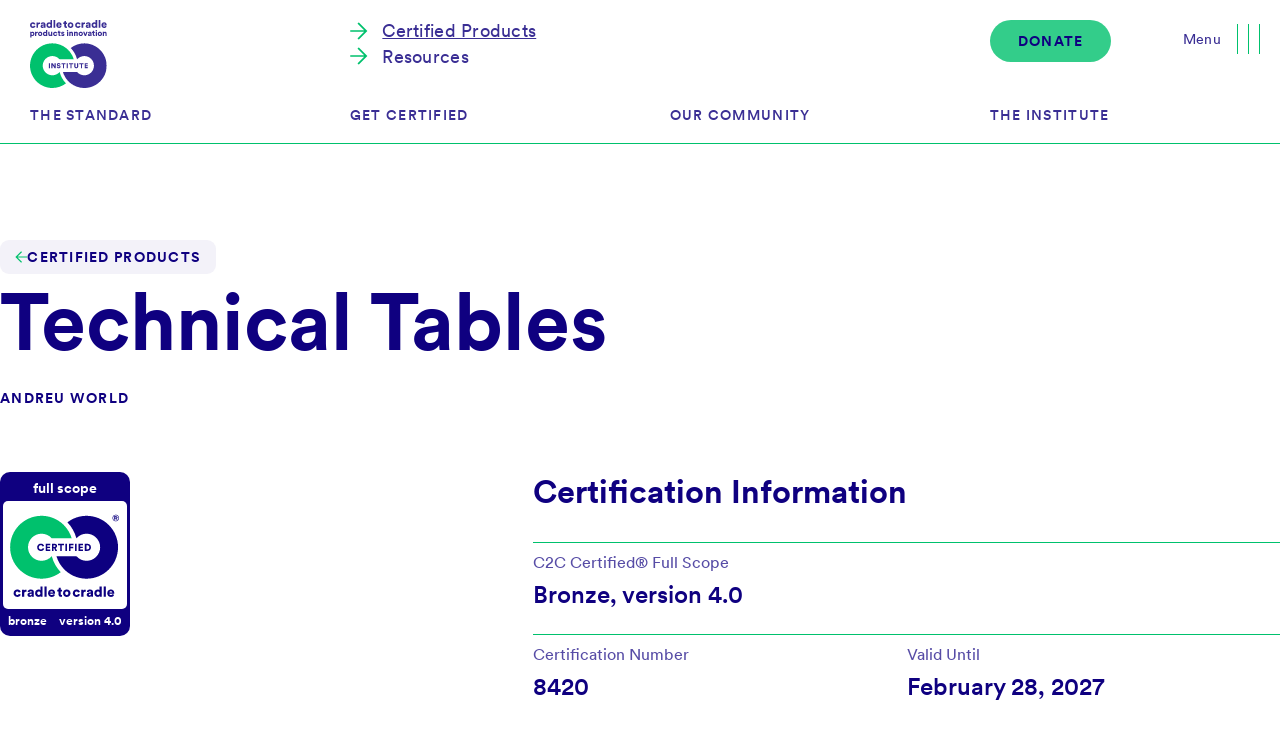

--- FILE ---
content_type: text/html; charset=utf-8
request_url: https://c2ccertified.org/certified-products/technical-tables
body_size: 47364
content:
<!DOCTYPE html><html lang="en"><head><script>(function(w,i,g){w[g]=w[g]||[];if(typeof w[g].push=='function')w[g].push(i)})
(window,'GTM-WS8SL5FP','google_tags_first_party');</script><script>(function(w,d,s,l){w[l]=w[l]||[];(function(){w[l].push(arguments);})('set', 'developer_id.dYzg1YT', true);
		w[l].push({'gtm.start':new Date().getTime(),event:'gtm.js'});var f=d.getElementsByTagName(s)[0],
		j=d.createElement(s);j.async=true;j.src='/zqz4/';
		f.parentNode.insertBefore(j,f);
		})(window,document,'script','dataLayer');</script><script>
                        (function(w,d, s,l,i){w[l]=w[l]||[];w[l].push({'gtm.start':
                        new Date().getTime(),event:'gtm.js'});var f=d.getElementsByTagName(s)[0],
                        j=d.createElement(s),dl=l!='dataLayer'?'&l='+l:'';j.async=true;j.src=
                        'https://www.googletagmanager.com/gtm.js?id='+i+dl;f.parentNode.insertBefore(j,f);
                        })(window,document,'script','dataLayer','GTM-WS8SL5FP');
                    </script><script>window.ENV = {"GRAPHQL_API":"https://api.c2ccertified.org/graphql","GTM_ID":"GTM-WS8SL5FP"}</script><script src="https://cdn.jsdelivr.net/npm/@fancyapps/ui@4.0/dist/fancybox.umd.js"></script><meta charSet="utf-8"/><title>Technical Tables - Cradle to Cradle Products Innovation Institute</title><meta name="viewport" content="width=device-width,initial-scale=1"/><meta name="description" content="Tables with different materials for tops: glass, technical stone, marble and wood, with polyethylene or aluminium legs and bases."/><link rel="stylesheet" href="/build/_assets/style-FCYYNMS6.css"/><link rel="stylesheet" href="/build/_assets/style-VJ2FDWAV.css"/><link rel="stylesheet" href="/build/_assets/style-DBOOTTS5.css"/><link rel="preload" href="/fonts/CircularXXWeb-Book.woff2" as="font" crossorigin="true"/><link rel="preload" href="/fonts/CircularXXWeb-Medium.woff2" as="font" crossorigin="true"/><link rel="preload" href="/fonts/CircularXXWeb-Bold.woff2" as="font" crossorigin="true"/><link rel="stylesheet" href="/build/_assets/fonts-NVPPWTDK.css"/><link rel="stylesheet" href="/build/_assets/global-HEGPIU6G.css"/><link rel="stylesheet" href="/build/_assets/topics-X6ILMM4Y.css"/><link rel="stylesheet" href="/build/_assets/style-XL5BRJEL.css"/><link rel="stylesheet" href="/build/_assets/style-QDIM3MJT.css"/><link rel="stylesheet" href="/build/_assets/style-64Y2UF37.css"/><link rel="stylesheet" href="/build/_assets/style-B3RS2DIF.css"/><link rel="stylesheet" href="/build/_assets/style-U2VKYF3E.css"/><link rel="stylesheet" href="/build/_assets/style-Y7QTKCPJ.css"/><link rel="stylesheet" href="/build/_assets/style-ZVW4XRSC.css"/><link rel="stylesheet" href="/build/_assets/style-SPRN6BKE.css"/><link rel="stylesheet" href="/build/_assets/style-CRRYE3DP.css"/><link rel="stylesheet" href="/build/_assets/style-OSEZYUPW.css"/><link rel="stylesheet" href="/build/_assets/style-XCRIPF6E.css"/><link rel="stylesheet" href="/build/_assets/style-OJZIRNWG.css"/><link rel="stylesheet" href="/build/_assets/style-OPUV2M6Z.css"/><link rel="stylesheet" href="/build/_assets/style-3WIMIIM5.css"/><link rel="stylesheet" href="/build/_assets/card-NNZ26TVJ.css"/><link rel="stylesheet" href="/build/_assets/inline-FF2K7KN7.css"/><link rel="stylesheet" href="/build/_assets/listitem-YHU4CCZF.css"/><link rel="stylesheet" href="/build/_assets/style-63W7T4A3.css"/><link rel="stylesheet" href="/build/_assets/style-2WAY3FGK.css"/><link rel="stylesheet" href="/build/_assets/style-4WM2LISQ.css"/><link rel="stylesheet" href="/build/_assets/style-MERHLVF3.css"/><link rel="stylesheet" href="/build/_assets/style-GCNWKJIO.css"/><link rel="stylesheet" href="/build/_assets/style-MNNZJO5D.css"/><link rel="stylesheet" href="/build/_assets/style-CPHSIBWS.css"/><link rel="stylesheet" href="/build/_assets/detail-BNIQH2SL.css"/></head><body><noscript>
                        <iframe src="https://www.googletagmanager.com/ns.html?id=GTM-WS8SL5FP"
                                height="0" width="0"
                                style="display:none;visibility:hidden"></iframe>
                    </noscript><div class="page page--light"><header class="header  "><div class="container"><div class="grid"><div class="header__logo"><a href="/"><svg width="77" height="68" viewBox="0 0 77 68" fill="none" xmlns="http://www.w3.org/2000/svg"><g clip-path="url(#clip0_3380_77143)"><path d="M22.3633 55.3018C17.0506 55.3018 12.7297 50.9809 12.7297 45.6682C12.7297 40.3555 17.0506 36.0345 22.3633 36.0345C25.2238 36.0345 27.7908 37.2909 29.5575 39.2744H29.634H31.2795H32.9282H43.7576C42.7117 35.7762 40.827 32.6351 38.3429 30.0872C37.973 29.7077 37.5903 29.3442 37.1949 28.9902C36.7995 28.6363 36.3913 28.2982 35.9704 27.973C32.2011 25.0647 27.4783 23.3331 22.3602 23.3331C10.0478 23.3331 0.0283203 33.3494 0.0283203 45.665C0.0283203 57.9773 10.0446 67.9968 22.3602 67.9968C27.4783 67.9968 32.2011 66.2652 35.9704 63.3569C32.9664 60.2414 30.7469 56.3637 29.6308 52.0491H29.5639C27.7972 54.039 25.2238 55.2986 22.3602 55.2986" fill="#00C16D"></path><path d="M47.1313 39.2776C48.898 37.2909 51.4682 36.0377 54.3255 36.0377C59.6382 36.0377 63.9591 40.3586 63.9591 45.6713C63.9591 50.984 59.6382 55.305 54.3255 55.305C51.4618 55.305 48.8884 54.0454 47.1249 52.0555H47.058H45.4125H43.7638H32.928C33.9739 55.5569 35.8586 58.698 38.3459 61.2523C38.7158 61.6318 39.0985 61.9953 39.4939 62.3493C39.8893 62.7032 40.2975 63.0413 40.7184 63.3665C44.4877 66.2748 49.2105 68.0064 54.3287 68.0064C66.641 68.0064 76.6605 57.99 76.6605 45.6745C76.6605 33.3622 66.6442 23.3459 54.3287 23.3459C49.2105 23.3459 44.4877 25.0775 40.7184 27.9857C43.7224 31.1013 45.9419 34.9726 47.058 39.284H47.1345L47.1313 39.2776Z" fill="#0D0080"></path><path d="M18.8618 48.1842V43.1553H19.9971V48.1842H18.8618Z" fill="#0D0080"></path><path d="M24.5155 48.1842L22.4459 44.8773V48.1842H21.333V43.1553H22.6947L24.5825 46.2135V43.1553H25.7018V48.1842H24.5155Z" fill="#0D0080"></path><path d="M29.5026 44.6732C29.4675 44.4404 29.2762 44.0418 28.6671 44.0418C28.2493 44.0418 27.9783 44.3033 27.9783 44.5808C27.9783 44.8231 28.1281 44.9985 28.4757 45.0623L29.1486 45.1898C30.1053 45.3684 30.6027 45.9839 30.6027 46.7014C30.6027 47.489 29.9426 48.2894 28.7436 48.2894C27.3532 48.2894 26.7569 47.3902 26.6868 46.679L27.7136 46.4303C27.755 46.8927 28.0676 47.2945 28.7564 47.2945C29.1964 47.2945 29.4643 47.0808 29.4643 46.7683C29.4643 46.5132 29.257 46.3283 28.9254 46.2645L28.2366 46.1369C27.3851 45.9743 26.8685 45.4067 26.8685 44.6605C26.8685 43.7102 27.7072 43.0437 28.6703 43.0437C29.9267 43.0437 30.4018 43.7963 30.5071 44.383L29.4994 44.6669L29.5026 44.6732Z" fill="#0D0080"></path><path d="M34.0438 44.2236V48.181H32.9245V44.2236H31.3779V43.1521H35.6V44.2236H34.047H34.0438Z" fill="#0D0080"></path><path d="M36.7036 48.1842V43.1553H37.8389V48.1842H36.7036Z" fill="#0D0080"></path><path d="M41.6046 44.2236V48.181H40.4853V44.2236H38.9387V43.1521H43.1576V44.2236H41.6046Z" fill="#0D0080"></path><path d="M44.2581 46.3665V43.1521H45.3774V46.274C45.3774 46.8831 45.7186 47.1892 46.2511 47.1892C46.7837 47.1892 47.1249 46.8831 47.1249 46.274V43.1521H48.2442V46.3665C48.2442 47.6293 47.3577 48.2958 46.2511 48.2958C45.1446 48.2958 44.2581 47.6293 44.2581 46.3665Z" fill="#0D0080"></path><path d="M52.0136 44.2236V48.181H50.8943V44.2236H49.3477V43.1521H53.5698V44.2236H52.0168H52.0136Z" fill="#0D0080"></path><path d="M54.6731 48.1842V43.1553H57.8588V44.2109H55.7956V45.1675H57.6675V46.1529H55.7956V47.1191H57.8684V48.1842H54.6763H54.6731Z" fill="#0D0080"></path><path d="M1.63224 5.1501C1.63224 6.00472 2.20624 6.47987 2.88867 6.47987C3.52644 6.47987 3.8836 6.08125 4.00159 5.67945L5.44935 6.12271C5.21337 7.06343 4.32367 7.99459 2.88548 7.99459C1.28465 7.99459 -0.00366211 6.8147 -0.00366211 5.1501C-0.000473215 3.47274 1.25595 2.29285 2.83445 2.29285C4.31729 2.29285 5.18148 3.20168 5.42065 4.16473L3.95057 4.60798C3.83258 4.19662 3.50731 3.80757 2.86953 3.80757C2.18711 3.80757 1.63543 4.28272 1.63543 5.1501" fill="#0D0080"></path><path d="M9.87553 4.0786C9.69057 4.03396 9.51837 4.02439 9.35574 4.02439C8.69564 4.02439 8.1025 4.41344 8.1025 5.48491V7.83193H6.45703V2.45546H8.04829V3.17934C8.32891 2.57345 9.01134 2.40125 9.44503 2.40125C9.60766 2.40125 9.77029 2.42357 9.87872 2.45546V4.0786H9.87553Z" fill="#0D0080"></path><path d="M12.1814 4.72597L13.4474 4.53145C13.7407 4.48681 13.8364 4.3465 13.8364 4.16473C13.8364 3.85222 13.5653 3.58116 13.0456 3.58116C12.4716 3.58116 12.159 3.97021 12.1271 4.37201L10.6985 4.07863C10.7623 3.3101 11.4766 2.29285 13.0551 2.29285C14.7963 2.29285 15.434 3.26546 15.434 4.36882V6.99647C15.434 7.4174 15.4882 7.77456 15.4978 7.82877H14.015C14.0054 7.78412 13.9608 7.59279 13.9608 7.22288C13.6801 7.6757 13.1604 7.97865 12.446 7.97865C11.2661 7.97865 10.5869 7.20056 10.5869 6.34593C10.5869 5.39245 11.2885 4.85353 12.1782 4.72278M13.8364 5.7241V5.48493L12.8191 5.64756C12.4747 5.70178 12.2132 5.86441 12.2132 6.24389C12.2132 6.52451 12.3982 6.79557 12.851 6.79557C13.3389 6.79557 13.8364 6.5564 13.8364 5.7241Z" fill="#0D0080"></path><path d="M22.0761 6.86888C22.0761 7.35678 22.108 7.71394 22.1208 7.83193H20.5423C20.5327 7.76815 20.4976 7.52898 20.4976 7.31214C20.2489 7.67886 19.7068 7.94992 19.0594 7.94992C17.5447 7.94992 16.3999 6.77959 16.3999 5.12455C16.3999 3.46952 17.4809 2.32152 19.0084 2.32152C19.9268 2.32152 20.3286 2.66592 20.4594 2.87319V0H22.0825V6.86888H22.0761ZM19.2635 6.47983C19.9013 6.47983 20.4753 6.02701 20.4753 5.13731C20.4753 4.24123 19.9013 3.80754 19.2635 3.80754C18.6258 3.80754 18.0518 4.24123 18.0518 5.13731C18.0518 6.02382 18.6258 6.47983 19.2635 6.47983Z" fill="#0D0080"></path><path d="M25.2038 0H23.5583V7.83193H25.2038V0Z" fill="#0D0080"></path><path d="M31.5408 6.28534C31.2825 7.2165 30.4279 7.99459 29.063 7.99459C27.5802 7.99459 26.26 6.93269 26.26 5.12777C26.26 3.3962 27.5483 2.29285 28.9419 2.29285C30.6065 2.29285 31.6365 3.31967 31.6365 5.05124C31.6365 5.27765 31.6142 5.52639 31.6046 5.56146H27.8608C27.8927 6.16735 28.4444 6.60104 29.0822 6.60104C29.6785 6.60104 30.0133 6.32042 30.1632 5.89949L31.5376 6.28853L31.5408 6.28534ZM30.0484 4.49956C30.0261 4.08819 29.7455 3.59073 28.9674 3.59073C28.2754 3.59073 27.9278 4.09776 27.8959 4.49956H30.0484Z" fill="#0D0080"></path><path d="M35.9382 2.45549H36.9873V3.89368H35.9382V5.90587C35.9382 6.34913 36.1774 6.46712 36.5313 6.46712C36.7035 6.46712 36.8662 6.43523 36.965 6.41291V7.77456C36.9012 7.80645 36.6302 7.92763 36.1104 7.92763C34.9975 7.92763 34.315 7.26753 34.315 6.19606V3.89049H33.3647V2.4523H33.6358C34.197 2.4523 34.4681 2.07282 34.4681 1.57535V0.883362H35.9382V2.4523V2.45549Z" fill="#0D0080"></path><path d="M43.413 5.13734C43.413 6.80194 42.1693 7.99459 40.5557 7.99459C38.9422 7.99459 37.6985 6.80513 37.6985 5.13734C37.6985 3.46955 38.9549 2.29285 40.5557 2.29285C42.1661 2.29285 43.413 3.47274 43.413 5.13734ZM41.7707 5.13734C41.7707 4.22851 41.1871 3.80757 40.5589 3.80757C39.9307 3.80757 39.3471 4.22851 39.3471 5.13734C39.3471 6.03661 39.9435 6.47987 40.5589 6.47987C41.1744 6.47987 41.7707 6.04618 41.7707 5.13734Z" fill="#0D0080"></path><path d="M46.7772 5.1501C46.7772 6.00472 47.3512 6.47987 48.0337 6.47987C48.6714 6.47987 49.0286 6.08125 49.1466 5.67945L50.5975 6.12271C50.3584 7.06343 49.4719 7.99459 48.0337 7.99459C46.4328 7.99459 45.1445 6.8147 45.1445 5.1501C45.1445 3.47274 46.401 2.29285 47.9795 2.29285C49.4623 2.29285 50.3265 3.20168 50.5657 4.16473L49.0956 4.60798C48.9776 4.19662 48.6523 3.80757 48.0145 3.80757C47.3321 3.80757 46.7804 4.28272 46.7804 5.1501" fill="#0D0080"></path><path d="M55.0205 4.0786C54.8356 4.03396 54.6634 4.02439 54.5008 4.02439C53.8407 4.02439 53.2475 4.41344 53.2475 5.48491V7.83193H51.6021V2.45546H53.1933V3.17934C53.4739 2.57345 54.1564 2.40125 54.59 2.40125C54.7527 2.40125 54.9153 2.42357 55.0237 2.45546V4.0786H55.0205Z" fill="#0D0080"></path><path d="M57.3227 4.72597L58.5887 4.53145C58.8789 4.48681 58.9778 4.3465 58.9778 4.16473C58.9778 3.85222 58.7067 3.58116 58.1869 3.58116C57.6129 3.58116 57.3004 3.97021 57.2685 4.37201L55.8399 4.07863C55.9037 3.3101 56.618 2.29285 58.1965 2.29285C59.9376 2.29285 60.5754 3.26546 60.5754 4.36882V6.99647C60.5754 7.4174 60.6296 7.77456 60.6392 7.82877H59.1563C59.1468 7.78412 59.1021 7.59279 59.1021 7.22288C58.8215 7.6757 58.3017 7.97865 57.5874 7.97865C56.4075 7.97865 55.7283 7.20056 55.7283 6.34593C55.7283 5.39245 56.4298 4.85353 57.3195 4.72278M58.9778 5.7241V5.48493L57.9605 5.64756C57.6161 5.70178 57.3546 5.86441 57.3546 6.24389C57.3546 6.52451 57.5396 6.79557 57.9924 6.79557C58.4803 6.79557 58.9778 6.5564 58.9778 5.7241Z" fill="#0D0080"></path><path d="M67.2209 6.86888C67.2209 7.35678 67.2528 7.71394 67.2656 7.83193H65.6871C65.6775 7.76815 65.6424 7.52898 65.6424 7.31214C65.3937 7.67886 64.8516 7.94992 64.2042 7.94992C62.6895 7.94992 61.5415 6.77959 61.5415 5.12455C61.5415 3.46952 62.6225 2.32152 64.15 2.32152C65.0684 2.32152 65.4702 2.66592 65.601 2.87319V0H67.2241V6.86888H67.2209ZM64.4083 6.47983C65.0461 6.47983 65.6201 6.02701 65.6201 5.13731C65.6201 4.24761 65.0461 3.80754 64.4083 3.80754C63.7705 3.80754 63.1965 4.24123 63.1965 5.13731C63.1965 6.03339 63.7705 6.47983 64.4083 6.47983Z" fill="#0D0080"></path><path d="M70.3464 0H68.7009V7.83193H70.3464V0Z" fill="#0D0080"></path><path d="M76.6858 6.28534C76.4275 7.2165 75.5729 7.99459 74.2081 7.99459C72.7252 7.99459 71.405 6.93269 71.405 5.12777C71.405 3.3962 72.6933 2.29285 74.0869 2.29285C75.7515 2.29285 76.7815 3.31967 76.7815 5.05124C76.7815 5.27765 76.7592 5.52639 76.7496 5.56146H73.0059C73.0377 6.16735 73.5894 6.60104 74.2272 6.60104C74.8235 6.60104 75.1584 6.32042 75.3082 5.89949L76.6827 6.28853L76.6858 6.28534ZM75.1934 4.49956C75.1711 4.08819 74.8905 3.59073 74.1124 3.59073C73.4204 3.59073 73.0728 4.09776 73.0409 4.49956H75.1934Z" fill="#0D0080"></path><path d="M0.130127 17.5166V11.85H1.34191V12.2709C1.51411 12.0062 1.96055 11.7511 2.54731 11.7511C3.73677 11.7511 4.45427 12.6599 4.45427 13.8877C4.45427 15.1154 3.64429 16.0402 2.49948 16.0402C1.97012 16.0402 1.5747 15.8584 1.38655 15.6288V17.5166H0.130127ZM2.2922 12.88C1.8043 12.88 1.36742 13.2116 1.36742 13.894C1.36742 14.5765 1.8043 14.9177 2.2922 14.9177C2.7801 14.9177 3.22336 14.5796 3.22336 13.894C3.22336 13.2084 2.78648 12.88 2.2922 12.88Z" fill="#0D0080"></path><path d="M7.64659 13.0872C7.50628 13.0553 7.37553 13.0458 7.25116 13.0458C6.74732 13.0458 6.2945 13.3423 6.2945 14.1587V15.9477H5.04126V11.8468H6.25304V12.3984C6.4667 11.936 6.98649 11.8053 7.31813 11.8053C7.4425 11.8053 7.56686 11.8212 7.64659 11.8468V13.084V13.0872Z" fill="#0D0080"></path><path d="M12.3558 13.894C12.3558 15.1632 11.4087 16.0721 10.1778 16.0721C8.94686 16.0721 7.99976 15.1632 7.99976 13.894C7.99976 12.6249 8.95642 11.7256 10.1778 11.7256C11.3991 11.7256 12.3558 12.6249 12.3558 13.894ZM11.0994 13.894C11.0994 13.202 10.6529 12.88 10.1746 12.88C9.69625 12.88 9.2498 13.202 9.2498 13.894C9.2498 14.586 9.70263 14.9177 10.1746 14.9177C10.6465 14.9177 11.0994 14.5892 11.0994 13.894Z" fill="#0D0080"></path><path d="M17.2229 15.2142C17.2229 15.5841 17.2484 15.8583 17.2547 15.9476H16.0493C16.0398 15.8966 16.0175 15.718 16.0175 15.5522C15.8261 15.8328 15.4148 16.0401 14.9205 16.0401C13.7661 16.0401 12.8923 15.1504 12.8923 13.8876C12.8923 12.6248 13.7183 11.7511 14.879 11.7511C15.5806 11.7511 15.8867 12.0157 15.9856 12.172V9.97803H17.2229V15.2174V15.2142ZM15.0767 14.9176C15.5646 14.9176 16.0015 14.57 16.0015 13.894C16.0015 13.2179 15.5646 12.8799 15.0767 12.8799C14.5888 12.8799 14.1519 13.2116 14.1519 13.894C14.1519 14.5764 14.5888 14.9176 15.0767 14.9176Z" fill="#0D0080"></path><path d="M21.0079 15.5363C20.7943 15.8902 20.3223 16.0401 19.9109 16.0401C18.9128 16.0401 18.3516 15.3131 18.3516 14.4393V11.8499H19.6048V14.1778C19.6048 14.5732 19.8185 14.8857 20.2649 14.8857C20.6858 14.8857 20.9505 14.5956 20.9505 14.1842V11.8499H22.2037V15.2142C22.2037 15.5841 22.2356 15.8839 22.2452 15.9476H21.0398C21.0239 15.8743 21.0079 15.6415 21.0079 15.5363Z" fill="#0D0080"></path><path d="M24.3208 13.9036C24.3208 14.5541 24.7577 14.9177 25.2775 14.9177C25.7654 14.9177 26.0365 14.6115 26.1257 14.3086L27.2323 14.6466C27.0505 15.3641 26.3745 16.0752 25.2775 16.0752C24.0562 16.0752 23.074 15.176 23.074 13.9068C23.074 12.6376 24.0306 11.7288 25.236 11.7288C26.3649 11.7288 27.025 12.4207 27.2068 13.1574L26.0843 13.4954C25.995 13.1829 25.7463 12.8863 25.2584 12.8863C24.7386 12.8863 24.3176 13.2499 24.3176 13.91L24.3208 13.9036Z" fill="#0D0080"></path><path d="M29.656 11.85H30.4564V12.9469H29.656V14.4808C29.656 14.8188 29.8378 14.9113 30.1088 14.9113C30.2396 14.9113 30.3639 14.8858 30.4405 14.8698V15.9094C30.3894 15.9349 30.1854 16.0242 29.7899 16.0242C28.9417 16.0242 28.4219 15.5204 28.4219 14.704V12.9469H27.6948V11.85H27.9021C28.3326 11.85 28.3485 11.5598 28.3485 11.1803V10.6509H29.471L29.6624 11.8468L29.656 11.85Z" fill="#0D0080"></path><path d="M32.1308 14.5955C32.1467 14.8762 32.3444 15.1472 32.7749 15.1472C33.097 15.1472 33.2532 14.975 33.2532 14.7933C33.2532 14.6434 33.1544 14.5222 32.8483 14.4552L32.3795 14.3468C31.5057 14.1555 31.1581 13.6612 31.1581 13.084C31.1581 12.3346 31.8182 11.7224 32.7335 11.7224C33.9229 11.7224 34.3343 12.4654 34.3757 12.9437L33.3362 13.1318C33.3043 12.8608 33.1289 12.628 32.7494 12.628C32.5102 12.628 32.303 12.7683 32.303 12.982C32.303 13.1542 32.4433 13.253 32.625 13.2881L33.1703 13.3965C34.0186 13.5687 34.4331 14.0821 34.4331 14.6848C34.4331 15.3864 33.8974 16.072 32.8004 16.072C31.5121 16.072 31.1007 15.2397 31.0688 14.7837L32.1339 14.5924L32.1308 14.5955Z" fill="#0D0080"></path><path d="M37.4944 9.86011C37.9058 9.86011 38.2374 10.1886 38.2374 10.5936C38.2374 10.9985 37.909 11.327 37.4944 11.327C37.0798 11.327 36.7673 10.9985 36.7673 10.5936C36.7673 10.1886 37.0958 9.86011 37.4944 9.86011ZM36.8758 15.9509V11.85H38.129V15.9509H36.8758Z" fill="#0D0080"></path><path d="M40.4217 15.9509H39.1685V11.8499H40.3802V12.3187C40.6035 11.9297 41.1073 11.7415 41.5282 11.7415C42.5583 11.7415 43.0206 12.475 43.0206 13.3742V15.9477H41.7674V13.5879C41.7674 13.1829 41.5538 12.88 41.0977 12.88C40.6864 12.88 40.4217 13.1861 40.4217 13.5975V15.9477V15.9509Z" fill="#0D0080"></path><path d="M45.272 15.9509H44.0188V11.8499H45.2306V12.3187C45.4538 11.9297 45.9576 11.7415 46.3786 11.7415C47.4086 11.7415 47.871 12.475 47.871 13.3742V15.9477H46.6178V13.5879C46.6178 13.1829 46.4041 12.88 45.9481 12.88C45.5367 12.88 45.272 13.1861 45.272 13.5975V15.9477V15.9509Z" fill="#0D0080"></path><path d="M52.9288 13.894C52.9288 15.1632 51.9817 16.0721 50.7508 16.0721C49.5199 16.0721 48.5728 15.1632 48.5728 13.894C48.5728 12.6249 49.5294 11.7256 50.7508 11.7256C51.9721 11.7256 52.9288 12.6249 52.9288 13.894ZM51.6755 13.894C51.6755 13.202 51.2291 12.88 50.7508 12.88C50.2724 12.88 49.826 13.202 49.826 13.894C49.826 14.586 50.2788 14.9177 50.7508 14.9177C51.2227 14.9177 51.6755 14.5892 51.6755 13.894Z" fill="#0D0080"></path><path d="M56.0286 15.9508H54.7658L53.082 11.8499H54.4437L55.394 14.3978L56.2677 11.8499H57.5879L56.0286 15.9508Z" fill="#0D0080"></path><path d="M59.1249 13.5815L60.0911 13.4316C60.3143 13.3997 60.3877 13.2913 60.3877 13.151C60.3877 12.9118 60.1804 12.7045 59.785 12.7045C59.3481 12.7045 59.1089 13.0011 59.0834 13.3072L57.9928 13.084C58.0438 12.4973 58.5859 11.7224 59.7913 11.7224C61.1179 11.7224 61.6058 12.4654 61.6058 13.3072V15.313C61.6058 15.6351 61.6473 15.9062 61.6569 15.9476H60.528C60.5184 15.9157 60.4865 15.7659 60.4865 15.4852C60.2729 15.8328 59.8774 16.0624 59.3321 16.0624C58.4329 16.0624 57.9131 15.4693 57.9131 14.8156C57.9131 14.0885 58.4488 13.6771 59.1249 13.5783V13.5815ZM60.3845 14.3404V14.1587L59.6096 14.283C59.3449 14.3245 59.1472 14.4489 59.1472 14.7359C59.1472 14.9495 59.2875 15.1568 59.6351 15.1568C60.005 15.1568 60.3845 14.975 60.3845 14.3404Z" fill="#0D0080"></path><path d="M64.0642 11.85H64.8646V12.9469H64.0642V14.4808C64.0642 14.8188 64.246 14.9113 64.517 14.9113C64.6478 14.9113 64.7721 14.8858 64.8487 14.8698V15.9094C64.7976 15.9349 64.5936 16.0242 64.1981 16.0242C63.3499 16.0242 62.8301 15.5204 62.8301 14.704V12.9469H62.103V11.85H62.3103C62.7408 11.85 62.9449 11.5598 62.9449 11.1803V10.6509H64.0674V11.8468L64.0642 11.85Z" fill="#0D0080"></path><path d="M66.3159 9.86011C66.7273 9.86011 67.0589 10.1886 67.0589 10.5936C67.0589 10.9985 66.7305 11.327 66.3159 11.327C65.9014 11.327 65.5889 10.9985 65.5889 10.5936C65.5889 10.1886 65.9173 9.86011 66.3159 9.86011ZM65.6973 15.9509V11.85H66.9505V15.9509H65.6973Z" fill="#0D0080"></path><path d="M72.0491 13.894C72.0491 15.1632 71.102 16.0721 69.8711 16.0721C68.6402 16.0721 67.6931 15.1632 67.6931 13.894C67.6931 12.6249 68.6498 11.7256 69.8711 11.7256C71.0925 11.7256 72.0491 12.6249 72.0491 13.894ZM70.7959 13.894C70.7959 13.202 70.3495 12.88 69.8711 12.88C69.3928 12.88 68.9464 13.202 68.9464 13.894C68.9464 14.586 69.3992 14.9177 69.8711 14.9177C70.3431 14.9177 70.7959 14.5892 70.7959 13.894Z" fill="#0D0080"></path><path d="M74.0552 15.9509H72.802V11.8499H74.0138V12.3187C74.237 11.9297 74.7408 11.7415 75.1618 11.7415C76.1918 11.7415 76.6542 12.475 76.6542 13.3742V15.9477H75.4009V13.5879C75.4009 13.1829 75.1873 12.88 74.7313 12.88C74.3199 12.88 74.0552 13.1861 74.0552 13.5975V15.9477V15.9509Z" fill="#0D0080"></path></g><defs><clipPath id="clip0_3380_77143"><rect width="76.7854" height="68" fill="white"></rect></clipPath></defs></svg></a></div><div class="header__footer"><div class="header__meta-navigation"><a aria-current="page" class="active" style="text-decoration:underline" href="/certified-products"><span class="header__arrow"><svg width="12" height="12" viewBox="0 0 21 21" fill="none" xmlns="http://www.w3.org/2000/svg"><path d="M16.382 9.5 8.794 1.912 10.208.497 20.21 10.5 10.208 20.503l-1.414-1.415 7.588-7.588H.213v-2h16.169Z" fill="currentColor"></path></svg></span><span>Certified Products</span></a><a class="" href="/resources"><span class="header__arrow"><svg width="12" height="12" viewBox="0 0 21 21" fill="none" xmlns="http://www.w3.org/2000/svg"><path d="M16.382 9.5 8.794 1.912 10.208.497 20.21 10.5 10.208 20.503l-1.414-1.415 7.588-7.588H.213v-2h16.169Z" fill="currentColor"></path></svg></span><span>Resources</span></a><div class="header__nav-bottom header__nav-bottom--mobile"><a class="" href="/subscribe"><span class="header__arrow"><svg width="12" height="12" viewBox="0 0 21 21" fill="none" xmlns="http://www.w3.org/2000/svg"><path d="M16.382 9.5 8.794 1.912 10.208.497 20.21 10.5 10.208 20.503l-1.414-1.415 7.588-7.588H.213v-2h16.169Z" fill="currentColor"></path></svg></span><span>Subscribe to Newsletter</span></a><a aria-current="page" class="active" href="/certified-products"><span class="header__arrow"><svg width="12" height="12" viewBox="0 0 21 21" fill="none" xmlns="http://www.w3.org/2000/svg"><path d="M16.382 9.5 8.794 1.912 10.208.497 20.21 10.5 10.208 20.503l-1.414-1.415 7.588-7.588H.213v-2h16.169Z" fill="currentColor"></path></svg></span><span>Browse Certified Products</span></a><div></div><div class="header__nav-bottom__buttons"><a class="button button--default button--green" href="/the-institute/donate"><span class="button__text">Donate to the institute</span><span class="button__suffix"></span></a></div></div></div><div class="header__donate"><div class="donate"><a class="button button--small button--green" href="/the-institute/donate"><span class="button__text">Donate</span></a></div></div></div><div class="header__nav-item"><a class="" href="/the-standard">The Standard<span class="header__nav-arrow"><svg width="12" height="8" viewBox="0 0 12 8" fill="none" xmlns="http://www.w3.org/2000/svg"><path d="M.5 1 6 6.5 11.5 1" stroke="currentColor"></path></svg></span></a><nav class="header__sub-nav  "><a class="" href="/the-standard">Cradle to Cradle Certified®</a><a class="" href="/the-standard/version-4-1">Version 4.1</a><a class="" href="/the-standard/circularity-certification">Circularity Certification</a><a class="" href="/the-standard/material-health-certificate">Material Health Certification</a><a class="" href="/the-standard/development-of-the-standard">Development of the Standard</a><a class="" href="/the-standard/recognitions">Recognitions</a><a class="" href="/resources">Resources</a></nav></div><div class="header__nav-item"><a class="" href="/get-certified">Get Certified<span class="header__nav-arrow"><svg width="12" height="8" viewBox="0 0 12 8" fill="none" xmlns="http://www.w3.org/2000/svg"><path d="M.5 1 6 6.5 11.5 1" stroke="currentColor"></path></svg></span></a><nav class="header__sub-nav  "><a class="" href="/get-certified">The Program</a><a class="" href="/get-certified/the-process">The Process</a><a class="" href="/get-certified/get-started-certification">Get Started</a><a class="" href="/get-certified/eu-policy-regulatory-framework">EU Policy &amp; Regulatory Framework</a><a class="" href="/certified-products">Certified Products</a></nav></div><div class="header__nav-item"><a class="" href="/our-community">Our Community<span class="header__nav-arrow"><svg width="12" height="8" viewBox="0 0 12 8" fill="none" xmlns="http://www.w3.org/2000/svg"><path d="M.5 1 6 6.5 11.5 1" stroke="currentColor"></path></svg></span></a><nav class="header__sub-nav  "><a class="" href="/our-community">About Our Community</a><a class="" href="/our-community/brands-manufacturers">Brands &amp; Manufacturers</a><a class="" href="/our-community/retailers">Retailers</a><a class="" href="/our-community/assessors">Assessors</a></nav></div><div class="header__nav-item"><a class="" href="/the-institute">The Institute<span class="header__nav-arrow"><svg width="12" height="8" viewBox="0 0 12 8" fill="none" xmlns="http://www.w3.org/2000/svg"><path d="M.5 1 6 6.5 11.5 1" stroke="currentColor"></path></svg></span></a><nav class="header__sub-nav  "><a class="" href="/the-institute">About the Institute</a><a class="" href="/the-institute/the-team">The Team</a><a class="" href="/the-institute/governance">Governance</a><a class="" href="/the-institute/events">Events</a><a class="" href="/the-institute/news">News &amp; Media</a><a class="" href="/the-institute/careers">Careers</a><a class="" href="/the-institute/contact-us">Contact Us</a><a class="" href="/the-institute/donate">Donate</a></nav></div><button class="header__navigation-trigger" aria-label="Open menu"><span class="header__navigation-trigger__text" aria-hidden="true">Menu</span><span class="header__navigation-trigger__text" aria-hidden="true">Close</span><div class="header__navigation-trigger__lines"><span class="header__navigation-trigger__line"></span><span class="header__navigation-trigger__line"></span><span class="header__navigation-trigger__line"></span></div></button></div><div class="grid-lines"><div></div><div></div><div></div><div></div></div><div class="header__nav-bottom "><a class="" href="/subscribe"><span class="header__arrow"><svg width="12" height="12" viewBox="0 0 21 21" fill="none" xmlns="http://www.w3.org/2000/svg"><path d="M16.382 9.5 8.794 1.912 10.208.497 20.21 10.5 10.208 20.503l-1.414-1.415 7.588-7.588H.213v-2h16.169Z" fill="currentColor"></path></svg></span><span>Subscribe to Newsletter</span></a><a aria-current="page" class="active" href="/certified-products"><span class="header__arrow"><svg width="12" height="12" viewBox="0 0 21 21" fill="none" xmlns="http://www.w3.org/2000/svg"><path d="M16.382 9.5 8.794 1.912 10.208.497 20.21 10.5 10.208 20.503l-1.414-1.415 7.588-7.588H.213v-2h16.169Z" fill="currentColor"></path></svg></span><span>Browse Certified Products</span></a><div></div><div class="header__nav-bottom__buttons"><a class="button button--default button--green" href="/the-institute/donate"><span class="button__text">Donate to the institute</span><span class="button__suffix"><svg width="12" height="12" fill="none" xmlns="http://www.w3.org/2000/svg"><path d="M6 0 4.942 1.058 9.127 5.25H0v1.5h9.127l-4.185 4.193L6 12l6-6-6-6Z" fill="currentColor"></path></svg></span></a></div></div></div><div class="grid-line-horizontal"></div></header><main><section class="section"><div class="container"><div class="grid"><div class="span-12-m"><div class="breadcrumbs-bar"><div class="breadcrumbs"><div class="breadcrumbs__back"><a class="breadcrumb__back-button" href="/certified-products"><span class="breadcrumbs__back-arrow"><svg width="12" height="12" viewBox="0 0 21 21" fill="none" xmlns="http://www.w3.org/2000/svg"><path d="M16.382 9.5 8.794 1.912 10.208.497 20.21 10.5 10.208 20.503l-1.414-1.415 7.588-7.588H.213v-2h16.169Z" fill="currentColor"></path></svg></span><span class="breadcrumbs__back-text"> certified products</span></a></div><ul class="breadcrumbs__list"></ul></div></div><div class="product-hero"><h1 class="product-hero__title title product-hero__title--big">Technical Tables</h1><span class="product-hero__subtitle subtitle">Andreu World</span><div class="grid product-hero__details"><div class="span-5 span-12-m"><div class="product-hero__certificates"><div class="product-hero__details-col"><div class="product-hero__badge"><span class="product-hero__badge-top">full scope</span><div class="product-hero__badge-logo"><svg width="122" height="108" viewBox="0 0 122 108" fill="none" xmlns="http://www.w3.org/2000/svg"><path d="M37.5654 59.8171C30.087 59.8171 23.9957 53.7355 23.9957 46.2475C23.9957 38.7594 30.0773 32.6875 37.5654 32.6875C41.5907 32.6875 45.2086 34.4528 47.7014 37.256H67.7019C66.2276 32.3286 63.5796 27.9056 60.078 24.3168C59.5543 23.7833 59.0208 23.2692 58.4582 22.7745C57.8956 22.2799 57.3234 21.8046 56.7317 21.339C51.426 17.2458 44.7722 14.8015 37.5654 14.8015C20.2226 14.8112 6.10974 28.9144 6.10974 46.2572C6.10974 63.6 20.2129 77.7031 37.5557 77.7031C44.7624 77.7031 51.4163 75.2588 56.722 71.1656C52.493 66.7814 49.36 61.3206 47.7887 55.2389H47.6917C45.2086 58.0421 41.581 59.8171 37.546 59.8171" fill="#00C16D"></path><path d="M33.1424 46.3443C33.1424 44.1328 34.8301 42.6294 36.8088 42.6294C38.9427 42.6294 39.8836 44.0067 40.1164 45.0252L38.6226 45.4908C38.5159 44.9961 38.0601 44.1716 36.8088 44.1716C35.8583 44.1716 34.7816 44.8506 34.7816 46.3443C34.7816 47.6732 35.7613 48.4491 36.8282 48.4491C38.0601 48.4491 38.5547 47.6247 38.6905 47.1203L40.2037 47.5471C39.9709 48.5267 39.03 50.0302 36.8282 50.0302C34.7816 50.0302 33.1424 48.5558 33.1424 46.3443Z" fill="#0D0080"></path><path d="M41.6974 49.8849V42.7751H46.198V44.2689H43.2785V45.6268H45.9265V47.0236H43.2785V48.3815H46.2077V49.8849H41.6974Z" fill="#0D0080"></path><path d="M50.0875 47.2369H49.5249V49.8849H47.9439V42.7751H50.7568C52.1632 42.7751 53.0653 43.7354 53.0653 44.9963C53.0653 45.9566 52.5318 46.6938 51.6588 47.0042L53.1041 49.8849H51.3582L50.0875 47.2369ZM50.4658 45.879C51.1157 45.879 51.4648 45.5201 51.4648 45.0157C51.4648 44.4823 51.1157 44.1525 50.4658 44.1525H49.5346V45.879H50.4658Z" fill="#0D0080"></path><path d="M57.8278 44.2883V49.8849H56.2468V44.2883H54.0644V42.7751H60.0296V44.2883H57.8278Z" fill="#0D0080"></path><path d="M62.9879 42.7751H61.3875V49.8849H62.9879V42.7751Z" fill="#0D0080"></path><path d="M64.9278 49.8849V42.7751H69.5157V44.2786H66.5185V45.782H69.1471V47.2272H66.5282V49.8849H64.9278Z" fill="#0D0080"></path><path d="M72.6293 42.7751H71.0289V49.8849H72.6293V42.7751Z" fill="#0D0080"></path><path d="M74.5692 49.8849V42.7751H79.0698V44.2689H76.1502V45.6268H78.7982V47.0236H76.1502V48.3815H79.0795V49.8849H74.5692Z" fill="#0D0080"></path><path d="M80.8157 49.8849V42.7751H83.3958C85.5297 42.7751 86.9652 44.1428 86.9652 46.3349C86.9652 48.527 85.5297 49.8849 83.3861 49.8849H80.8157ZM83.3182 48.3912C84.4142 48.3912 85.3066 47.7607 85.3066 46.3349C85.3066 44.909 84.4142 44.2689 83.3182 44.2689H82.3967V48.3912H83.3182Z" fill="#0D0080"></path><path d="M11.7161 92.2233C11.7161 93.3484 12.4727 93.9692 13.365 93.9692C14.1992 93.9692 14.6745 93.4454 14.8297 92.9216L16.7308 93.5036C16.4204 94.7355 15.2564 95.9576 13.365 95.9576C11.2602 95.9576 9.57251 94.4154 9.57251 92.2233C9.57251 90.0312 11.2214 88.4792 13.2874 88.4792C15.2273 88.4792 16.3622 89.6723 16.6823 90.9332L14.7521 91.5152C14.5969 90.972 14.1701 90.4677 13.3359 90.4677C12.4436 90.4677 11.7161 91.0884 11.7161 92.2233Z" fill="#0D0080"></path><path d="M22.5311 90.8268C22.2886 90.7686 22.0655 90.7589 21.8522 90.7589C20.9889 90.7589 20.2032 91.273 20.2032 92.6697V95.7445H18.0499V88.6929H20.1353V89.6434C20.5039 88.8481 21.3963 88.625 21.9685 88.625C22.1819 88.625 22.3953 88.6541 22.5408 88.6929V90.8171L22.5311 90.8268Z" fill="#0D0080"></path><path d="M25.5477 91.6705L27.2063 91.4183C27.5846 91.3601 27.7204 91.1758 27.7204 90.9333C27.7204 90.5259 27.3615 90.167 26.6825 90.167C25.926 90.167 25.5186 90.6811 25.4798 91.2049L23.6078 90.8266C23.6951 89.8178 24.6262 88.489 26.7019 88.489C28.991 88.489 29.8252 89.7694 29.8252 91.2146V94.6676C29.8252 95.2205 29.8931 95.6861 29.9125 95.7637H27.9629C27.9532 95.7055 27.895 95.4533 27.895 94.9683C27.5264 95.56 26.8474 95.9577 25.9066 95.9577C24.3643 95.9577 23.4623 94.9392 23.4623 93.8141C23.4623 92.5628 24.3837 91.8548 25.5477 91.6899M27.7204 92.9799V92.6695L26.3818 92.8829C25.926 92.9508 25.5865 93.1642 25.5865 93.6686C25.5865 94.0372 25.829 94.396 26.4206 94.396C27.0608 94.396 27.7107 94.0857 27.7107 92.9896" fill="#0D0080"></path><path d="M38.5353 94.4835C38.5353 95.1237 38.5741 95.5893 38.5935 95.7445H36.5178C36.5081 95.6572 36.4596 95.3468 36.4596 95.0655C36.1298 95.5505 35.4218 95.8997 34.5682 95.8997C32.5798 95.8997 31.0764 94.3671 31.0764 92.1944C31.0764 90.0217 32.4925 88.5183 34.5003 88.5183C35.703 88.5183 36.2268 88.9742 36.4014 89.2458V85.4727H38.5256V94.4835H38.5353ZM34.8398 93.9695C35.6739 93.9695 36.4305 93.3778 36.4305 92.2138C36.4305 91.0499 35.6739 90.4679 34.8398 90.4679C34.0056 90.4679 33.2491 91.0402 33.2491 92.2138C33.2491 93.3875 34.0056 93.9695 34.8398 93.9695Z" fill="#0D0080"></path><path d="M42.6286 85.4727H40.4753V95.7445H42.6286V85.4727Z" fill="#0D0080"></path><path d="M50.9508 93.717C50.6113 94.9391 49.4862 95.9576 47.7015 95.9576C45.7616 95.9576 44.0253 94.5706 44.0253 92.1942C44.0253 89.8178 45.7131 88.4792 47.5463 88.4792C49.7287 88.4792 51.0769 89.8275 51.0769 92.0972C51.0769 92.3979 51.0478 92.7179 51.0381 92.7664H46.1301C46.1689 93.5618 46.8964 94.1244 47.7306 94.1244C48.5065 94.1244 48.9527 93.7558 49.1467 93.2029L50.9508 93.717ZM48.9915 91.3794C48.9624 90.8362 48.5938 90.1864 47.5754 90.1864C46.6636 90.1864 46.2077 90.8556 46.1689 91.3794H48.9915Z" fill="#0D0080"></path><path d="M56.7124 88.6928H58.0897V90.5842H56.7124V93.2225C56.7124 93.8044 57.0227 93.9596 57.4883 93.9596C57.7114 93.9596 57.9248 93.9208 58.0606 93.8917V95.6765C57.9733 95.7153 57.6241 95.8801 56.9354 95.8801C55.4708 95.8801 54.5785 95.0169 54.5785 93.6105V90.5842H53.3272V88.6928H53.6861C54.4233 88.6928 54.7821 88.1981 54.7821 87.5482V86.6365H56.7124V88.6928Z" fill="#0D0080"></path><path d="M66.5186 92.2136C66.5186 94.396 64.889 95.9576 62.7745 95.9576C60.66 95.9576 59.0305 94.396 59.0305 92.2136C59.0305 90.0312 60.6794 88.4792 62.7745 88.4792C64.8696 88.4792 66.5186 90.0215 66.5186 92.2136ZM64.3653 92.2136C64.3653 91.0205 63.599 90.4677 62.7745 90.4677C61.9501 90.4677 61.1838 91.0205 61.1838 92.2136C61.1838 93.4066 61.9695 93.9692 62.7745 93.9692C63.5796 93.9692 64.3653 93.3969 64.3653 92.2136Z" fill="#0D0080"></path><path d="M70.9318 92.2233C70.9318 93.3484 71.6884 93.9692 72.5807 93.9692C73.4149 93.9692 73.8902 93.4454 74.0454 92.9216L75.9465 93.5036C75.6361 94.7355 74.4721 95.9576 72.5807 95.9576C70.4759 95.9576 68.7882 94.4154 68.7882 92.2233C68.7882 90.0312 70.4371 88.4792 72.5031 88.4792C74.443 88.4792 75.5779 89.6723 75.898 90.9332L73.9678 91.5152C73.8126 90.972 73.3858 90.4677 72.5516 90.4677C71.6593 90.4677 70.9318 91.0884 70.9318 92.2233Z" fill="#0D0080"></path><path d="M81.7468 90.8268C81.5043 90.7686 81.2812 90.7589 81.0678 90.7589C80.2046 90.7589 79.4189 91.273 79.4189 92.6697V95.7445H77.2656V88.6929H79.351V89.6434C79.7196 88.8481 80.612 88.625 81.1842 88.625C81.3976 88.625 81.611 88.6541 81.7565 88.6929V90.8171L81.7468 90.8268Z" fill="#0D0080"></path><path d="M84.7634 91.6705L86.4221 91.4183C86.8004 91.3601 86.9362 91.1758 86.9362 90.9333C86.9362 90.5259 86.5773 90.167 85.8983 90.167C85.1417 90.167 84.7343 90.6811 84.6956 91.2049L82.8235 90.8266C82.9108 89.8178 83.842 88.489 85.9177 88.489C88.2068 88.489 89.041 89.7694 89.041 91.2146V94.6676C89.041 95.2205 89.1088 95.6861 89.1282 95.7637H87.1883C87.1786 95.7055 87.1204 95.4533 87.1204 94.9683C86.7519 95.56 86.0729 95.9577 85.132 95.9577C83.5898 95.9577 82.6877 94.9392 82.6877 93.8141C82.6877 92.5628 83.6092 91.8548 84.7731 91.6899M86.9362 92.9799V92.6695L85.5976 92.8829C85.1417 92.9508 84.8022 93.1642 84.8022 93.6686C84.8022 94.0372 85.0447 94.396 85.6364 94.396C86.2766 94.396 86.9265 94.0857 86.9265 92.9896" fill="#0D0080"></path><path d="M97.7511 94.4835C97.7511 95.1237 97.7899 95.5893 97.8093 95.7445H95.7336C95.7239 95.6572 95.6754 95.3468 95.6754 95.0655C95.3456 95.5505 94.6376 95.8997 93.784 95.8997C91.7956 95.8997 90.2922 94.3671 90.2922 92.1944C90.2922 90.0217 91.7083 88.5183 93.7161 88.5183C94.9189 88.5183 95.4523 88.9742 95.6172 89.2458V85.4727H97.7414V94.4835H97.7511ZM94.0556 93.9695C94.8898 93.9695 95.6463 93.3778 95.6463 92.2138C95.6463 91.0499 94.8898 90.4679 94.0556 90.4679C93.2214 90.4679 92.4649 91.0402 92.4649 92.2138C92.4649 93.3875 93.2214 93.9695 94.0556 93.9695Z" fill="#0D0080"></path><path d="M101.844 85.4727H99.6911V95.7445H101.844V85.4727Z" fill="#0D0080"></path><path d="M110.157 93.717C109.817 94.9391 108.692 95.9576 106.907 95.9576C104.968 95.9576 103.231 94.5706 103.231 92.1942C103.231 89.8178 104.919 88.4792 106.752 88.4792C108.935 88.4792 110.283 89.8275 110.283 92.0972C110.283 92.3979 110.254 92.7179 110.244 92.7664H105.336C105.375 93.5618 106.102 94.1244 106.937 94.1244C107.713 94.1244 108.159 93.7558 108.353 93.2029L110.157 93.717ZM108.207 91.3794C108.178 90.8362 107.81 90.1864 106.791 90.1864C105.879 90.1864 105.423 90.8556 105.385 91.3794H108.207Z" fill="#0D0080"></path><path d="M72.445 37.256C74.9281 34.4626 78.546 32.6876 82.581 32.6876C90.0594 32.6876 96.1507 38.7692 96.1507 46.2475C96.1507 53.7259 90.0691 59.8172 82.581 59.8172C78.546 59.8172 74.9281 58.0422 72.4353 55.239H52.4445C53.9189 60.1664 56.5668 64.5991 60.0781 68.1879C60.6018 68.7214 61.1353 69.2355 61.6979 69.7301C62.2508 70.2248 62.8327 70.7001 63.4244 71.1657C68.7301 75.2589 75.384 77.7032 82.5907 77.7032C99.9335 77.7032 114.037 63.6 114.037 46.2572C114.037 28.9144 99.9335 14.8113 82.5907 14.8113C75.384 14.8113 68.7301 17.2459 63.4244 21.3488C67.6534 25.733 70.7767 31.1841 72.348 37.2657H72.4547L72.445 37.256Z" fill="#0D0080"></path><path d="M111.777 20.0296C110.108 20.0296 108.75 18.6716 108.75 17.0033C108.75 15.335 110.108 13.9771 111.777 13.9771C113.445 13.9771 114.803 15.335 114.803 17.0033C114.803 18.6716 113.445 20.0296 111.777 20.0296Z" fill="white"></path><path d="M111.777 14.2487C113.299 14.2487 114.531 15.4805 114.531 17.0033C114.531 18.5262 113.299 19.758 111.777 19.758C110.254 19.758 109.022 18.5262 109.022 17.0033C109.022 15.4805 110.254 14.2487 111.777 14.2487ZM111.777 13.6958C109.953 13.6958 108.469 15.1798 108.469 17.0033C108.469 18.8269 109.953 20.3109 111.777 20.3109C113.6 20.3109 115.084 18.8269 115.084 17.0033C115.084 15.1798 113.6 13.6958 111.777 13.6958Z" fill="#0D0080"></path><path d="M112.776 17.3621L113.513 18.6327H112.494L111.854 17.43L112.776 17.3621Z" fill="#0D0080"></path><path d="M113.358 15.888C113.261 15.7231 113.125 15.597 112.941 15.5001C112.756 15.4031 112.533 15.3643 112.271 15.3643H110.525V16.1014H112.184C112.436 16.1014 112.572 16.2178 112.572 16.4603C112.572 16.7028 112.446 16.8095 112.184 16.8095H110.525V17.537H112.271C112.533 17.537 112.756 17.4885 112.941 17.3915C113.125 17.2945 113.261 17.1684 113.348 17.0035C113.435 16.8386 113.484 16.664 113.484 16.4603C113.484 16.2469 113.435 16.0626 113.348 15.8977" fill="#0D0080"></path><path d="M111.127 16.1014V15.3643H110.225V18.633H111.127V17.5273V16.8095V16.1014Z" fill="#0D0080"></path></svg></div><div class="product-hero__badge-bottom"><span class="product-hero__badge-type">bronze</span><span class="product-hero__badge-version">version <!-- -->4.0</span></div></div></div></div></div><div class="span-7 span-12-m"><div class="certification-info"><div class="certification-info__wrapper"><h3 class="certification-info__title">Certification Information</h3></div><div class="certification-info__item"><span class="certification-info__item-subtitle">C2C Certified® <!-- -->Full Scope</span><span class="certification-info__item-title">Bronze<!-- -->, version <!-- -->4.0</span></div><div class="certification-info__items"><div class="certification-info__item"><span class="certification-info__item-subtitle">Certification Number</span><span class="certification-info__item-title">8420</span></div><div class="certification-info__item"><span class="certification-info__item-subtitle">Valid Until</span><span class="certification-info__item-title">February 28, 2027</span></div></div><button class="certification-info__btn--download"><span>Downloads</span><span class="certification-info__arrow"><svg width="12" height="12" viewBox="0 0 21 21" fill="none" xmlns="http://www.w3.org/2000/svg"><path d="M16.382 9.5 8.794 1.912 10.208.497 20.21 10.5 10.208 20.503l-1.414-1.415 7.588-7.588H.213v-2h16.169Z" fill="currentColor"></path></svg></span></button><aside class="overlay-sidebar overlay-sidebar--white "><div class="overlay-sidebar__panel"><div class="overlay-sidebar__top"><h2 class="overlay-sidebar__title"></h2><button class="overlay-sidebar__close-icon"><svg width="12" height="12" viewBox="0 0 12 12" fill="none" xmlns="http://www.w3.org/2000/svg"><path d="M10.8597 1.00013L1 11M11 10.9999L1.1403 1" stroke="#0F0080" stroke-width="1.5"></path></svg></button></div><div class="overlay-sidebar__inner"><div class="overlay-sidebar__content"></div></div></div></aside></div></div></div></div></div></div></div></section><section><div class="container"><div class="grid"><div class="span-12-m"><div class="score-cards"><div class="score-cards__wrapper"><h2 class="score-cards__title">Certification Achievement</h2></div><div class="score-cards__items" style="--total-items:6"><div class="score-cards__item" style="--bg-color:rgba(15, 0, 128, 0.1);--icon-color:rgba(15, 0, 128, 1)"><div class="score-cards__item-content"><div class="score-cards__item-top"><div class="score-cards__icon"><svg width="42" height="42" viewBox="0 0 42 42" fill="none" xmlns="http://www.w3.org/2000/svg"><path d="M18.5058 28.7296L30.4067 16.8292L28.1283 14.5687L18.5058 24.1912L13.6887 19.3742L11.4388 21.6346L18.5058 28.7296ZM20.9467 37.8983C18.6147 37.8983 16.4183 37.4544 14.3575 36.5667C12.2967 35.6789 10.499 34.4679 8.96458 32.9338C7.43042 31.3993 6.21944 29.6019 5.33167 27.5417C4.44389 25.4814 4 23.2853 4 20.9533C4 18.6031 4.44389 16.3974 5.33167 14.3363C6.21944 12.2754 7.43014 10.4824 8.96375 8.95708C10.4974 7.4318 12.2944 6.2243 14.355 5.33458C16.4156 4.44486 18.6119 4 20.9442 4C23.295 4 25.5013 4.44472 27.5629 5.33416C29.6243 6.22361 31.4174 7.43069 32.9421 8.95542C34.4671 10.4799 35.6743 12.2726 36.5638 14.3338C37.4535 16.3949 37.8983 18.6011 37.8983 20.9525C37.8983 23.285 37.4535 25.4817 36.5638 27.5425C35.674 29.6033 34.4665 31.4007 32.9413 32.9346C31.416 34.4682 29.6232 35.6789 27.5629 36.5667C25.5026 37.4544 23.2972 37.8983 20.9467 37.8983ZM20.9458 34.7417C24.7897 34.7417 28.0489 33.4013 30.7233 30.7204C33.3978 28.0393 34.735 24.7833 34.735 20.9525C34.735 17.1086 33.3978 13.8494 30.7233 11.175C28.0489 8.50056 24.7886 7.16333 20.9425 7.16333C17.115 7.16333 13.8604 8.50056 11.1788 11.175C8.49736 13.8494 7.15667 17.1097 7.15667 20.9558C7.15667 24.7833 8.49708 28.0379 11.1779 30.7196C13.859 33.401 17.115 34.7417 20.9458 34.7417Z" fill="#0F0080"></path></svg></div><h3 class="score-cards__item-title">General - Environmental Policy and Management</h3></div><div class="score-cards__item-bottom"><span class="score-cards__item-level">Bronze</span><span class="score-cards__item-version">Version 4.0</span></div></div><div class="score-cards__item-plus-btn"><svg class="score-cards__plus-icon" width="10" height="10" viewBox="0 0 10 10" fill="none" xmlns="http://www.w3.org/2000/svg"><path d="M0 5H10" stroke="currentColor" stroke-width="2"></path><path d="M5 0L5 10" stroke="currentColor" stroke-width="2"></path></svg><svg class="score-cards__arrow-icon" width="13" height="13" viewBox="0 0 13 13" fill="none" xmlns="http://www.w3.org/2000/svg"><path d="M6.01953 0.625L4.96203 1.6825L9.14703 5.875H0.0195312V7.375H9.14703L4.96203 11.5675L6.01953 12.625L12.0195 6.625L6.01953 0.625Z" fill="#00C16D"></path></svg></div><div class="score-cards__item-bg"></div></div><div class="score-cards__item" style="--bg-color:rgba(0, 193, 109, 0.1);--icon-color:rgba(0, 193, 109, 1)"><div class="score-cards__item-content"><div class="score-cards__item-top"><div class="score-cards__icon"><svg width="42" height="42" viewBox="0 0 42 42" fill="none" xmlns="http://www.w3.org/2000/svg"><path d="M20.7467 41.1514C17.5635 41.1514 14.3803 41.1818 11.1971 41.1271C10.5456 41.0793 9.91109 40.8972 9.33347 40.5921C8.60339 40.2401 7.91253 39.812 7.27222 39.3151C6.85193 38.9773 6.49727 38.5651 6.22624 38.099C5.82938 37.4657 5.508 36.7882 5.26858 36.0802C5.0834 35.4523 5.00941 34.797 5.04976 34.1436C5.08234 33.2548 5.22528 32.3733 5.47537 31.5198C5.67907 30.8783 6.16848 30.3311 6.53635 29.7443C6.96807 29.0542 7.39075 28.361 7.83767 27.686C8.17514 27.1783 8.56126 26.701 8.90177 26.1963C9.14803 25.8315 9.33646 25.4302 9.5888 25.0684C10.0327 24.4269 10.5191 23.8127 10.9569 23.1651C11.3157 22.6391 11.6167 22.0706 11.9694 21.5416C12.4132 20.8728 12.9058 20.2344 13.3436 19.5625C13.7814 18.8906 14.0915 18.1213 14.6114 17.5315C15.1616 16.9595 15.7817 16.459 16.4569 16.0418C16.742 15.8445 17.0638 15.7065 17.4033 15.6359C17.7428 15.5654 18.093 15.5638 18.4331 15.6313C18.9085 15.745 19.3666 15.9219 19.7951 16.1573C20.0991 16.3124 20.3393 16.5829 20.6281 16.7654C20.6706 16.7927 20.8622 16.6619 20.9321 16.5647C21.3425 15.9748 21.7621 15.3882 22.13 14.7679C22.3178 14.421 22.4658 14.0537 22.5709 13.6734C23.2884 11.4023 22.8353 9.06435 22.9478 6.75678C22.9773 6.35279 23.0878 5.95881 23.2727 5.59841C23.4576 5.23802 23.7131 4.9186 24.024 4.65902C24.4482 4.29159 24.9836 4.07744 25.5442 4.05096C25.7265 4.00455 25.9009 3.93068 26.0611 3.83199C26.0611 3.83199 26.0306 3.70729 26.0063 3.70121C25.8936 3.68501 25.7798 3.67795 25.6659 3.67998C22.423 3.67998 19.1739 3.67998 15.9188 3.67998C15.7484 3.69248 15.5795 3.71995 15.414 3.76207C15.5934 3.85936 15.7666 4.02959 15.949 4.04176C16.3785 4.07815 16.7946 4.2098 17.1669 4.42699C17.5393 4.64417 17.8585 4.94141 18.1016 5.29736C18.37 5.6718 18.5222 6.11708 18.5394 6.57745C18.585 8.41682 18.5789 10.2591 18.5394 12.0985C18.5252 12.2665 18.4764 12.4299 18.3958 12.578C18.3152 12.7261 18.2047 12.8558 18.0713 12.9589C17.8744 13.1039 17.6411 13.1915 17.3975 13.2119C17.1538 13.2323 16.9093 13.1846 16.691 13.0744C16.0161 12.7704 15.9612 12.2445 15.9612 11.6395C15.9612 10.1406 15.9765 8.64169 15.9431 7.14587C15.9431 6.98169 15.6816 6.68077 15.5448 6.68077C14.4777 6.68077 13.7906 6.07273 13.1703 5.33091C12.5501 4.58908 12.6535 3.57966 12.8663 2.78007C13.0274 2.1933 13.7023 1.67033 14.2678 1.29333C14.9033 0.870732 15.6967 0.834325 16.4811 0.840406C19.6247 0.864728 22.7684 0.806927 25.906 0.879894C26.3325 0.889908 26.7522 0.990511 27.1369 1.17501C27.5217 1.35952 27.8628 1.62371 28.1376 1.95008C28.8643 2.7892 28.776 3.74992 28.6605 4.68633C28.6088 5.09069 28.1742 5.45855 27.8762 5.81426C27.6341 6.09117 27.3347 6.31218 26.9987 6.46181C26.6627 6.61143 26.2981 6.68611 25.9303 6.68077C25.8331 6.71893 25.7474 6.78153 25.6814 6.86248C25.6153 6.94342 25.5712 7.03998 25.5534 7.1429C25.523 8.99747 25.5777 10.8581 25.5047 12.7097C25.4773 13.3755 25.1824 14.0321 24.9848 14.6827C24.8671 15.0829 24.7208 15.4741 24.547 15.8533C24.398 16.1194 24.2314 16.3754 24.0484 16.6194C23.7444 17.0968 23.4403 17.5772 23.1363 18.0545C22.9972 18.3293 22.8258 18.5866 22.6256 18.8207C22.3034 19.1247 22.513 19.3526 22.6437 19.5867C22.8596 19.9758 23.1089 20.3468 23.3582 20.7177C23.5589 21.0217 23.7901 21.3014 23.9938 21.6055C24.3252 22.1071 24.6382 22.6209 24.9727 23.1256C25.1733 23.4296 25.4134 23.7063 25.6141 24.0104C25.9181 24.4847 26.2222 24.9741 26.5262 25.4514C26.6995 25.7189 26.9124 25.9623 27.0674 26.2389C27.1891 26.4517 27.2438 26.701 27.3442 26.926C27.864 28.1056 27.7941 29.3582 27.712 30.5743C27.63 31.1394 27.4521 31.6865 27.1861 32.1918C26.9447 32.7726 26.6388 33.3242 26.274 33.8365C25.9021 34.2443 25.4952 34.6188 25.0579 34.9554C24.9398 35.0915 24.8049 35.2121 24.6564 35.3142C24.1913 35.5544 23.7109 35.7641 23.2367 35.9861C22.317 36.438 21.2883 36.6204 20.2694 36.512C19.3952 36.3523 18.5372 36.1131 17.7064 35.7975C16.691 35.4662 15.9674 34.7183 15.2742 33.9461C15.0702 33.6692 14.894 33.3728 14.7482 33.0613C14.5719 32.7573 14.3894 32.4532 14.2191 32.1492C14.092 31.9732 14.0011 31.7737 13.9516 31.5624C13.8635 30.3858 13.7509 29.2092 13.7692 28.0327C13.8337 27.5107 14.0078 27.0081 14.28 26.5581C14.6127 25.91 14.979 25.2799 15.3775 24.6701C15.7059 24.1563 16.0981 23.6851 16.4416 23.1804C16.621 22.9159 16.7457 22.6118 16.922 22.3443C17.147 22.016 17.4175 21.718 17.6395 21.3866C17.9435 20.9124 18.2293 20.4167 18.5364 19.9394C18.6398 19.7752 18.7949 19.6354 18.8952 19.4804C18.9447 19.4267 18.9807 19.3622 19.0006 19.292C19.0205 19.2218 19.0237 19.1479 19.0098 19.0763C18.9959 19.0047 18.9653 18.9374 18.9206 18.8797C18.8758 18.8221 18.8182 18.7759 18.7522 18.7447C18.4938 18.5835 18.2658 18.2368 18.0195 18.2307C17.8574 18.2466 17.7002 18.295 17.5571 18.3728C17.414 18.4506 17.288 18.5563 17.1865 18.6838C16.6636 19.3314 16.2136 20.0428 15.7302 20.7238C15.2894 21.3501 14.8181 21.9613 14.3955 22.5967C14.0915 23.0649 13.8269 23.5664 13.529 24.0438C13.3527 24.3265 13.143 24.5849 12.9606 24.8616C12.7052 25.2447 12.4681 25.643 12.2066 26.02C11.7414 26.6888 11.2458 27.3365 10.7898 28.0114C10.431 28.5404 10.1331 29.1089 9.78045 29.641C9.33353 30.3098 8.80148 30.9269 8.41233 31.6262C8.14734 32.1906 7.93363 32.7778 7.77384 33.3805C7.66088 33.6112 7.60458 33.8655 7.60965 34.1223C7.71107 34.7701 7.89705 35.4018 8.16293 36.0012C8.49003 36.5941 8.89947 37.1376 9.37904 37.6156C9.66541 37.8559 9.99735 38.0357 10.355 38.1446C11.638 38.6766 12.9971 38.5307 14.3348 38.5307C19.3178 38.5307 24.3008 38.552 29.2838 38.5155C29.9892 38.5155 30.7462 38.4577 31.3604 37.947C31.7982 37.5791 32.3454 37.3389 32.7346 36.9224C33.0621 36.5453 33.3139 36.1086 33.4764 35.6363C33.7023 35.1483 33.8204 34.6176 33.8229 34.0798C33.7621 33.3228 33.6526 32.5596 33.1449 31.8847C32.6372 31.2097 32.318 30.5196 31.8893 29.8447C31.6917 29.5406 31.4181 29.2762 31.2144 28.9691C30.8891 28.4857 30.6063 27.9749 30.2871 27.4823C30.0864 27.1783 29.8492 26.8743 29.6425 26.5703C29.3111 26.0747 29.001 25.57 28.6726 25.0745C28.4659 24.7704 28.2228 24.4664 28.0221 24.1624C27.7181 23.6759 27.4141 23.1743 27.1101 22.6909C26.9033 22.3869 26.6448 22.0981 26.4411 21.7789C26.0951 21.2945 25.7832 20.7865 25.5078 20.2587C25.146 19.4743 25.2584 19.1064 25.8726 18.5622C26.207 18.2582 27.2407 18.3281 27.5204 18.6838C27.9703 19.2523 28.4325 19.8269 28.8368 20.4198C29.3922 21.2103 29.9314 22.0108 30.4544 22.8216C30.8891 23.4935 31.2661 24.2019 31.7039 24.8708C32.0505 25.3998 32.4791 25.8802 32.8287 26.4092C33.2695 27.0781 33.6527 27.7833 34.0844 28.4583C34.2881 28.7623 34.5678 29.036 34.7746 29.3491C35.1081 29.8283 35.4077 30.3301 35.6714 30.851C36.0126 31.4654 36.2567 32.1289 36.3949 32.818C36.4422 33.6706 36.4076 34.5259 36.2916 35.3719C36.2698 35.7099 36.1918 36.0418 36.0606 36.3539C35.8125 36.9796 35.5072 37.581 35.1485 38.1506C34.7755 38.6816 34.3383 39.1646 33.8472 39.5887C33.4843 39.8727 33.0882 40.1117 32.6676 40.3002C32.2711 40.5224 31.8585 40.7143 31.4332 40.8747C31.0718 41.0157 30.6899 41.0969 30.3023 41.1149C27.1465 41.1696 23.9451 41.1514 20.7467 41.1514Z" fill="#00C16D"></path></svg></div><h3 class="score-cards__item-title">Material Health</h3></div><div class="score-cards__item-bottom"><span class="score-cards__item-level">Bronze</span><span class="score-cards__item-version">Version 4.0</span></div></div><div class="score-cards__item-plus-btn"><svg class="score-cards__plus-icon" width="10" height="10" viewBox="0 0 10 10" fill="none" xmlns="http://www.w3.org/2000/svg"><path d="M0 5H10" stroke="currentColor" stroke-width="2"></path><path d="M5 0L5 10" stroke="currentColor" stroke-width="2"></path></svg><svg class="score-cards__arrow-icon" width="13" height="13" viewBox="0 0 13 13" fill="none" xmlns="http://www.w3.org/2000/svg"><path d="M6.01953 0.625L4.96203 1.6825L9.14703 5.875H0.0195312V7.375H9.14703L4.96203 11.5675L6.01953 12.625L12.0195 6.625L6.01953 0.625Z" fill="#00C16D"></path></svg></div><div class="score-cards__item-bg"></div></div><div class="score-cards__item" style="--bg-color:rgba(221, 0, 51, 0.1);--icon-color:rgba(221, 0, 51, 1)"><div class="score-cards__item-content"><div class="score-cards__item-top"><div class="score-cards__icon"><svg width="43" height="42" viewBox="0 0 43 42" fill="none" xmlns="http://www.w3.org/2000/svg"><g clip-path="url(#clip0_3532_38810)"><path d="M19.9655 40.7544C19.2278 40.7544 18.4902 40.7957 17.7594 40.7544C17.1795 40.6851 16.604 40.5826 16.0358 40.4475C15.6083 40.3648 15.1809 40.282 14.7569 40.1821C14.4708 40.1131 14.1916 40.0201 13.9089 39.9271C13.5642 39.8133 13.2194 39.703 12.9057 39.5824C12.499 39.4169 12.1025 39.2376 11.7026 39.0446C11.3923 38.8998 11.0822 38.7482 10.7788 38.5827C10.3445 38.3414 9.91007 38.0931 9.48262 37.8312C9.12639 37.6191 8.78122 37.389 8.44847 37.1417C7.89003 36.7039 7.36268 36.2213 6.80079 35.7629C6.05274 35.1009 5.36093 34.3779 4.73249 33.6015C4.41813 33.2323 4.13116 32.8406 3.87406 32.4295C3.52935 31.9262 3.20882 31.4159 2.90202 30.8954C2.71243 30.5679 2.55732 30.206 2.39875 29.8613C2.24018 29.5165 2.0541 29.1339 1.8714 28.7685C1.77739 28.5731 1.69671 28.3716 1.63003 28.1653C1.46802 27.6448 1.28528 27.1312 1.16463 26.5969C1.00606 25.9729 0.919964 25.3283 0.730369 24.7181C0.600566 24.1384 0.529989 23.547 0.519971 22.9531C0.451027 22.3395 0.409695 21.7226 0.382117 21.1021C0.36544 20.7351 0.378073 20.3673 0.419989 20.0023C0.513063 19.2508 0.630267 18.5028 0.764706 17.7547C0.83365 17.3101 0.909481 16.862 1.01634 16.4242C1.10597 16.0553 1.24386 15.6968 1.36106 15.3348C1.43345 15.1142 1.50253 14.8902 1.58526 14.673C1.80243 14.0973 2.00235 13.5147 2.25399 12.9494C2.47214 12.4903 2.7138 12.0429 2.97793 11.6086C3.2675 11.1087 3.55348 10.6019 3.88096 10.1262C4.20721 9.64229 4.56662 9.18157 4.95652 8.74732C5.68043 7.95792 6.40442 7.15819 7.20072 6.44118C7.86402 5.87952 8.56289 5.36137 9.29309 4.88995C9.78957 4.54325 10.3063 4.22668 10.8408 3.94198C11.3234 3.68344 11.8405 3.48689 12.3472 3.26972C12.7885 3.08357 13.2298 2.89403 13.6813 2.72857C13.9812 2.61826 14.2949 2.5494 14.6017 2.46667L15.8599 2.12195C15.8944 2.12195 15.9254 2.09434 15.9599 2.08744C16.5287 2.00816 17.0975 1.91166 17.6663 1.84961C18.7047 1.69935 19.7552 1.64858 20.8033 1.69795C21.6719 1.77034 22.5268 1.90132 23.3989 2.02197C23.8539 2.08402 24.309 2.16665 24.7606 2.27007C25.1294 2.35625 25.4914 2.48379 25.8533 2.61479C26.1188 2.70097 26.3842 2.78034 26.6427 2.88376C27.2426 3.12851 27.8423 3.37316 28.4318 3.64204C28.8976 3.84757 29.3522 4.0777 29.7935 4.33147C30.2796 4.61069 30.7448 4.92443 31.2067 5.24157C31.6437 5.52411 32.0619 5.83509 32.4582 6.17238C33.1476 6.78597 33.7921 7.42709 34.423 8.09239C34.8897 8.58107 35.3261 9.09805 35.7294 9.64025C36.1431 10.1987 36.5085 10.7915 36.8705 11.381C37.1394 11.8222 37.3842 12.2808 37.6151 12.7427C37.7978 13.1116 37.9597 13.5009 38.1011 13.8836C38.2838 14.3386 38.4735 14.7936 38.6355 15.2624C38.7362 15.5682 38.8212 15.8789 38.8905 16.1932C39.0318 16.7655 39.1559 17.3446 39.3007 17.9168C39.3489 18.1202 39.5006 18.1375 39.6454 17.972C39.8626 17.7238 40.0695 17.4687 40.2936 17.2274C40.4245 17.1111 40.5795 17.0251 40.7475 16.9756C40.9156 16.9261 41.0925 16.9144 41.2656 16.9413C41.432 16.9492 41.5946 16.9928 41.7426 17.069C41.8907 17.1452 42.0208 17.2521 42.1241 17.3828C42.2273 17.5134 42.3014 17.6648 42.3412 17.8264C42.381 17.9881 42.3857 18.1565 42.355 18.3201C42.2318 18.7089 42.0068 19.0577 41.7034 19.3302C41.014 20.0989 40.3246 20.8814 39.6351 21.6604C39.4785 21.8753 39.3006 22.074 39.1042 22.2534C38.9419 22.3848 38.7484 22.472 38.5424 22.5064C38.3364 22.5408 38.1249 22.5213 37.9287 22.4498C37.3186 22.2051 36.9911 21.6638 36.5189 21.2812C35.857 20.7469 35.2641 20.1299 34.5953 19.599C34.3897 19.4626 34.2221 19.2762 34.1082 19.0574C33.9942 18.8385 33.9376 18.5944 33.9437 18.3477C33.9745 18.1329 34.0598 17.9297 34.1913 17.7571C34.3229 17.5845 34.4963 17.4485 34.6953 17.3619C35.2606 17.0965 35.6881 17.2997 36.0949 17.6686C36.2224 17.7858 36.3465 17.9064 36.481 18.0133C36.5067 18.0345 36.5364 18.0504 36.5683 18.0599C36.6003 18.0694 36.634 18.0723 36.6671 18.0685C36.712 18.0685 36.7533 17.9685 36.7636 17.9099C36.7826 17.833 36.7826 17.7524 36.7636 17.6755C36.6567 17.2825 36.5464 16.8896 36.4189 16.5001C36.3293 16.1933 36.2397 15.8831 36.1432 15.5797C36.0604 15.3281 35.9708 15.0729 35.8639 14.8282C35.6916 14.4249 35.5192 14.0215 35.3193 13.6319C35.1193 13.2424 34.8917 12.815 34.6539 12.4254C34.4318 12.0535 34.189 11.6946 33.9266 11.35C33.5405 10.8502 33.151 10.3434 32.7201 9.88836C32.0927 9.2265 31.4412 8.58885 30.7655 7.98214C30.3592 7.64271 29.9308 7.33064 29.4831 7.04797C29.1108 6.79288 28.7385 6.5412 28.3421 6.32403C27.8664 6.06205 27.3701 5.83787 26.8806 5.60346C26.6393 5.48625 26.3946 5.37949 26.1464 5.27608C25.8982 5.17266 25.7465 5.11064 25.5431 5.04514C25.2432 4.95207 24.9432 4.8727 24.6433 4.78997L23.4575 4.48666C23.4092 4.48666 23.3611 4.44533 23.3094 4.43499C22.7256 4.32597 22.1364 4.24766 21.5444 4.20052C20.4792 4.1626 19.4071 4.14881 18.3419 4.20052C17.6766 4.27144 17.0167 4.3866 16.3667 4.54524C16.022 4.61073 15.6773 4.69009 15.3533 4.78661C15.0292 4.88313 14.5948 5.01757 14.2225 5.13132C13.7985 5.283 13.3746 5.43809 12.9609 5.61389C12.6343 5.74877 12.3164 5.90423 12.0094 6.0793C11.4923 6.37575 10.9754 6.68599 10.4824 7.01347C10.0409 7.28848 9.62134 7.59725 9.22762 7.9372C8.44856 8.64387 7.68334 9.37135 6.95598 10.1297C6.58834 10.5439 6.25393 10.9865 5.95617 11.4534C5.63214 11.9119 5.322 12.3806 5.03243 12.8632C4.83595 13.2079 4.68764 13.5527 4.51873 13.8974C4.34981 14.2421 4.174 14.642 3.99475 15.0246C3.88444 15.2866 3.80169 15.5625 3.71551 15.8314C3.6052 16.1761 3.50526 16.5208 3.39839 16.8655C3.37413 16.9216 3.35351 16.9792 3.33645 17.0379C3.25027 17.5343 3.19158 18.0375 3.07438 18.527C2.86165 19.6187 2.79102 20.7334 2.86415 21.8432C2.8947 22.5494 2.96146 23.2534 3.06411 23.9528C3.12616 24.4457 3.21924 24.9318 3.32955 25.4144C3.40884 25.7592 3.54318 26.1039 3.65693 26.4486C3.73966 26.7037 3.81895 26.9623 3.91547 27.2139C4.09472 27.6621 4.26015 28.1101 4.47732 28.5479C4.69449 28.9857 4.89802 29.4027 5.13932 29.813C5.41083 30.296 5.71124 30.7623 6.03898 31.2092C6.51469 31.84 7.02139 32.4467 7.5488 33.0327C7.91565 33.4271 8.30708 33.7977 8.72081 34.1426C9.17928 34.539 9.64813 34.9252 10.1342 35.2872C10.4789 35.5423 10.8581 35.7595 11.2269 35.9766C11.5303 36.1593 11.8371 36.342 12.1508 36.5075C12.3611 36.6213 12.5887 36.7039 12.8093 36.797C13.0299 36.8901 13.1711 36.959 13.3538 37.0348C13.7847 37.2141 14.2121 37.4072 14.6534 37.5624C14.9981 37.6761 15.3428 37.7414 15.6875 37.8276L17.0045 38.1483C17.0536 38.1662 17.1044 38.1788 17.1561 38.1861C18.5557 38.3482 19.9551 38.5309 21.3685 38.3723C21.9683 38.2999 22.5646 38.1725 23.1644 38.0656C23.5988 37.9863 24.0367 37.9105 24.4676 37.8002C24.7916 37.7175 25.1053 37.5865 25.4224 37.4762C25.6741 37.3866 25.9325 37.3142 26.1807 37.2107C26.6013 37.0349 27.0219 36.8487 27.4322 36.6487C27.8969 36.4393 28.3491 36.2035 28.7868 35.9421C29.4147 35.5572 30.018 35.1335 30.5932 34.6735C31.2657 34.1228 31.9035 33.5312 32.5029 32.9018C33.0054 32.341 33.4794 31.7553 33.9232 31.147C34.1723 30.8335 34.4025 30.5054 34.6126 30.1646C34.8815 29.713 35.1227 29.2476 35.364 28.7857C35.5571 28.4134 35.7432 28.0343 35.9087 27.6482C36.0156 27.4035 36.0706 27.1311 36.1775 26.8864C36.2722 26.6412 36.3986 26.4094 36.5534 26.197C36.67 26.071 36.8161 25.9761 36.9785 25.9207C37.141 25.8654 37.3147 25.8513 37.484 25.8798C37.6375 25.8789 37.7897 25.9086 37.9316 25.9674C38.0734 26.0261 38.2022 26.1127 38.3101 26.2219C38.418 26.3311 38.503 26.4607 38.5601 26.6033C38.6171 26.7458 38.6451 26.8983 38.6424 27.0518C38.6128 27.3378 38.5407 27.6179 38.4286 27.8827C38.3252 28.1929 38.2045 28.4962 38.0839 28.7961C37.9115 29.1788 37.7391 29.558 37.5392 29.9372C37.4013 30.2129 37.2566 30.4886 37.1049 30.7609C36.8843 31.1539 36.6706 31.5505 36.4155 31.9262C36.1203 32.3853 35.7992 32.8272 35.4537 33.2499C34.8416 34.0049 34.1891 34.7265 33.4992 35.4112C32.7286 36.1228 31.9145 36.7858 31.062 37.3967C30.4616 37.8073 29.8366 38.1803 29.1903 38.5137C28.7076 38.7826 28.2077 39.0204 27.7079 39.2548C27.4597 39.372 27.1839 39.4375 26.9254 39.534C26.6668 39.6306 26.4014 39.7547 26.1359 39.8478C25.8705 39.9409 25.5776 40.0374 25.2915 40.1063C24.9123 40.1994 24.5262 40.2751 24.1435 40.3475C23.6472 40.4406 23.1507 40.5441 22.6509 40.6096C22.151 40.6751 21.6168 40.72 21.1135 40.751C20.7377 40.7717 20.3584 40.751 19.9827 40.751L19.9655 40.7544ZM10.1859 26.4141C10.1915 26.641 10.2587 26.8622 10.3801 27.054C10.5015 27.2459 10.6726 27.4012 10.8753 27.5034C11.2821 27.7758 11.7198 27.9964 12.1473 28.2412C12.5747 28.4859 12.9539 28.71 13.3607 28.9306C13.7675 29.1512 14.1604 29.3788 14.5603 29.6201C15.105 29.9337 15.6428 30.2577 16.1874 30.5783L17.4835 31.3263C17.7524 31.4814 18.0283 31.6262 18.2902 31.7951C18.635 32.026 19.0038 32.2777 19.3589 32.519C19.4037 32.55 19.4485 32.6122 19.4968 32.6156C19.7746 32.6635 20.0597 32.6501 20.3318 32.5762C20.6039 32.5024 20.8565 32.3699 21.0721 32.1881C21.1457 32.1161 21.2253 32.0504 21.3099 31.9917C21.7236 31.7435 22.1373 31.4988 22.5578 31.2575C22.9784 31.0162 23.3714 30.7955 23.7781 30.568L25.0294 29.8337C25.4086 29.613 25.7844 29.3856 26.1671 29.1685C26.5497 28.9513 27.015 28.7065 27.4355 28.479C27.8561 28.2515 28.3215 27.9757 28.7558 27.7103C29.0131 27.5681 29.2557 27.4006 29.4798 27.2104C29.7762 26.9381 29.7486 26.5416 29.7486 26.1762C29.7486 23.214 29.7486 20.2518 29.7486 17.2895C29.7443 17.1502 29.7596 17.0109 29.7935 16.8758C29.8661 16.6421 29.8656 16.392 29.7923 16.1586C29.719 15.9251 29.5763 15.7195 29.3831 15.5693C29.1293 15.3798 28.8582 15.2147 28.5732 15.0763C28.1526 14.835 27.7285 14.5973 27.3079 14.3525C26.8874 14.1078 26.46 13.8561 26.036 13.6045C25.7843 13.4563 25.5361 13.2976 25.281 13.1563C24.8605 12.9184 24.4297 12.7012 24.0126 12.4668C23.5955 12.2324 23.199 11.9773 22.7887 11.736C22.0993 11.3396 21.434 10.9328 20.7411 10.5571C20.3447 10.3434 19.9207 10.1606 19.4623 10.4502C19.3209 10.5433 19.1554 10.6019 19.0038 10.6847C18.597 10.9053 18.1833 11.126 17.7834 11.3569C17.3836 11.5879 16.9768 11.8602 16.5631 12.098C16.0323 12.4048 15.4912 12.6944 14.9569 12.9977C14.4225 13.3011 13.8537 13.6424 13.3021 13.9664L12.0337 14.7075C11.6303 14.9385 11.2373 15.1832 10.8167 15.3762C10.6395 15.45 10.4864 15.5717 10.3744 15.7275C10.2624 15.8834 10.1959 16.0673 10.1825 16.2587V21.3881C10.1928 23.0358 10.2031 24.7181 10.1859 26.4003V26.4141ZM18.7762 28.7307C18.758 28.8498 18.7232 28.9659 18.6728 29.0754C18.5549 29.043 18.4396 29.0014 18.3281 28.9512C17.8938 28.7167 17.4698 28.4687 17.0423 28.2274L16.277 27.7861C15.9771 27.6068 15.6808 27.4172 15.374 27.2414C14.9775 27.0139 14.5741 26.8002 14.1777 26.5693C13.7813 26.3383 13.3573 26.0522 12.9264 25.8351C12.8088 25.7771 12.7122 25.6837 12.6504 25.5681C12.5886 25.4525 12.5646 25.3204 12.5817 25.1904V19.3578C12.5748 19.2361 12.5748 19.1141 12.5817 18.9924C12.5817 18.9028 12.6231 18.7649 12.6748 18.7477C12.7807 18.7181 12.8937 18.7291 12.9919 18.7786C13.4435 19.0268 13.8882 19.2889 14.3329 19.5509C14.7776 19.8129 15.1257 20.0333 15.529 20.2677C15.9323 20.5022 16.3253 20.7193 16.7217 20.9572C17.1181 21.195 17.5732 21.4536 17.9972 21.7018C18.1461 21.8047 18.3042 21.8935 18.4695 21.9673C18.5749 21.9992 18.6651 22.068 18.724 22.161C18.7829 22.254 18.8063 22.3652 18.79 22.4741C18.79 23.5151 18.79 24.5573 18.79 25.6006C18.7831 26.621 18.7865 27.6724 18.7762 28.7169V28.7307ZM20.2379 13.0598C20.686 13.3149 21.1341 13.5768 21.5822 13.8388L22.6957 14.4937C23.2334 14.8074 23.7712 15.1211 24.309 15.4279C24.8468 15.7347 25.3431 16.0002 25.8395 16.2932C26.0015 16.3863 25.9705 16.5104 25.8395 16.6001C25.5189 16.8035 25.195 17.0034 24.8675 17.1964C24.4538 17.4412 24.0331 17.6755 23.616 17.9202L22.4095 18.627C21.9752 18.8752 21.5374 19.1164 21.103 19.3681C20.8504 19.546 20.5828 19.7017 20.3033 19.8335C20.0953 19.9164 19.8634 19.9164 19.6553 19.8335C19.0004 19.4888 18.3764 19.0819 17.7318 18.7096C17.0871 18.3373 16.4253 17.9686 15.7703 17.5997C15.2808 17.3239 14.7947 17.0482 14.3087 16.7655C14.2226 16.7048 14.144 16.6341 14.0744 16.5551C13.9709 16.4552 13.9984 16.3725 14.1156 16.307C14.6465 16.014 15.1809 15.7348 15.7049 15.4314C16.1185 15.197 16.5114 14.9316 16.9216 14.6937C17.3319 14.4558 17.7559 14.2421 18.1696 14.0043C18.5832 13.7664 18.9589 13.5354 19.3554 13.3148C19.5588 13.1942 19.7725 13.0839 19.9655 12.9701C20.0579 12.9891 20.1489 13.0146 20.2379 13.046V13.0598Z" fill="#0F0080"></path></g><defs><clipPath id="clip0_3532_38810"><rect width="42" height="42" fill="white" transform="translate(0.375)"></rect></clipPath></defs></svg></div><h3 class="score-cards__item-title">Product Circularity</h3></div><div class="score-cards__item-bottom"><span class="score-cards__item-level">Bronze</span><span class="score-cards__item-version">Version 4.0</span></div></div><div class="score-cards__item-plus-btn"><svg class="score-cards__plus-icon" width="10" height="10" viewBox="0 0 10 10" fill="none" xmlns="http://www.w3.org/2000/svg"><path d="M0 5H10" stroke="currentColor" stroke-width="2"></path><path d="M5 0L5 10" stroke="currentColor" stroke-width="2"></path></svg><svg class="score-cards__arrow-icon" width="13" height="13" viewBox="0 0 13 13" fill="none" xmlns="http://www.w3.org/2000/svg"><path d="M6.01953 0.625L4.96203 1.6825L9.14703 5.875H0.0195312V7.375H9.14703L4.96203 11.5675L6.01953 12.625L12.0195 6.625L6.01953 0.625Z" fill="#00C16D"></path></svg></div><div class="score-cards__item-bg"></div></div><div class="score-cards__item" style="--bg-color:rgba(255, 139, 0, 0.1);--icon-color:rgba(255, 139, 0, 1)"><div class="score-cards__item-content"><div class="score-cards__item-top"><div class="score-cards__icon"><svg width="43" height="42" viewBox="0 0 43 42" fill="none" xmlns="http://www.w3.org/2000/svg"><g clip-path="url(#clip0_3532_36390)"><path d="M35.1973 30.9641C34.1725 30.9641 33.1426 31.0039 32.1205 30.9481C31.884 30.9356 31.6477 30.977 31.4296 31.0691C31.2115 31.1612 31.0172 31.3016 30.8614 31.4797C30.4669 31.8265 30.0528 32.1504 29.6211 32.4498C29.355 32.6465 29.1208 32.8591 28.8493 33.0319C28.5139 33.2472 28.1625 33.4359 27.8111 33.6246C27.4598 33.8134 27.0314 34.0287 26.6374 34.2201C26.4769 34.2889 26.3124 34.3483 26.145 34.3981L25.3785 34.6454L24.4522 34.9323C24.4207 34.9461 24.3876 34.956 24.3537 34.9617C23.6457 35.0228 22.9377 35.0786 22.2244 35.1451C21.779 35.2139 21.3303 35.2591 20.8801 35.2805C20.2845 35.2641 19.6907 35.2092 19.1022 35.1159C18.594 35.0472 18.0927 34.9351 17.6037 34.7809C17.0714 34.6108 16.587 34.3556 16.0786 34.1456C15.7592 34.0153 15.429 33.9091 15.1123 33.7735C14.9192 33.6818 14.7317 33.5788 14.5507 33.4651C14.2713 33.303 13.9864 33.1409 13.7149 32.9655C12.6849 32.2709 11.75 31.4454 10.9336 30.5096C10.5877 30.1562 10.2674 29.7787 9.97534 29.3799C9.64263 28.8882 9.38715 28.3432 9.09171 27.8276C8.94265 27.5618 8.76166 27.3227 8.62059 27.0542C8.53921 26.8705 8.47072 26.6812 8.41563 26.488C8.25859 26.0574 8.01095 25.6348 7.97102 25.1909C7.91513 24.5769 7.51333 24.7896 7.21788 24.7843C6.15321 24.7657 5.08856 24.8002 4.03986 24.763C3.46529 24.7583 2.91487 24.5316 2.50407 24.1304C2.2033 23.8301 1.79864 23.6148 1.54844 23.2826C1.25947 22.9057 1.04532 22.4772 0.917597 22.02C0.774848 21.4785 0.722795 20.9172 0.763329 20.3588C0.830765 19.8994 0.979446 19.4557 1.20248 19.0484C1.38553 18.6678 1.62312 18.3159 1.9078 18.0037C2.15374 17.7451 2.45235 17.5421 2.7835 17.4084C3.3318 17.1958 3.94394 17.1293 4.47095 16.8768C4.83294 16.704 5.08586 16.3133 5.39461 16.0315C5.61928 15.7924 5.87322 15.5825 6.15048 15.4069C6.55828 15.1839 6.9943 15.0168 7.44675 14.9099C7.97908 14.793 8.54607 14.8063 9.09171 14.7159C9.21681 14.6973 9.32852 14.4953 9.41636 14.3571C9.70914 13.9026 9.97803 13.4294 10.2788 12.9802C10.4232 12.808 10.5769 12.6438 10.7393 12.4884C10.9815 12.2226 11.1917 11.8957 11.4552 11.6406C11.9476 11.1674 12.4507 10.6997 12.9857 10.2771C13.4052 9.9529 13.8503 9.66306 14.3165 9.41049C14.6998 9.19785 15.115 9.05432 15.5169 8.87889C15.7831 8.74865 16.0492 8.58389 16.3154 8.45099C16.4864 8.37121 16.6646 8.30802 16.8477 8.26229C17.1432 8.18786 17.444 8.15066 17.7341 8.06826C18.0242 7.98586 18.3516 7.8583 18.6577 7.75198C18.7011 7.73344 18.7467 7.72089 18.7934 7.71473C20.0843 7.65891 21.3726 7.58713 22.6635 7.56055C23.0756 7.56944 23.4854 7.62475 23.8852 7.72537C24.3866 7.82275 24.8824 7.94694 25.3704 8.09746C25.7138 8.20378 26.0306 8.38987 26.3659 8.52808C26.5576 8.60782 26.7704 8.64245 26.9567 8.73548C27.4279 8.97204 27.891 9.22982 28.3541 9.48498C28.709 9.68167 29.0639 9.88717 29.4188 10.1016C29.5342 10.1888 29.642 10.2858 29.7408 10.3914C30.2545 10.8406 30.7763 11.2764 31.2794 11.7362C31.5813 11.9982 31.8583 12.2873 32.1071 12.6001C32.4425 13.0492 32.722 13.541 33.0308 14.0115C33.2384 14.3277 33.4698 14.6281 33.6615 14.9524C33.8024 15.2112 33.9295 15.4774 34.0421 15.7498C34.1706 16.1228 34.342 16.4796 34.5532 16.813C34.7235 17.0309 35.0855 17.0787 35.3357 17.2568C35.6997 17.4909 36.0474 17.7493 36.3764 18.0303C36.6926 18.3098 36.9872 18.6128 37.2575 18.9367C37.425 19.1573 37.5729 19.392 37.6993 19.6384C37.8717 19.9049 38.029 20.1809 38.1705 20.4651C38.3208 20.7952 38.4479 21.1354 38.551 21.4831C38.6362 21.7728 38.6708 22.0758 38.7346 22.3708C38.7435 22.3884 38.7563 22.4038 38.7719 22.4157C38.7876 22.4277 38.8059 22.4359 38.8252 22.4399C39.1716 22.4842 39.5153 22.5463 39.8552 22.626C40.154 22.6971 40.4373 22.8224 40.691 22.9955C41.1476 23.3301 41.5766 23.7007 41.9739 24.1038C42.154 24.3402 42.2984 24.6017 42.4025 24.8799C42.7618 25.5816 42.7592 26.3392 42.7459 27.1047C42.7416 27.6652 42.5752 28.2125 42.2667 28.6808C42.0056 29.0888 41.709 29.4731 41.3803 29.8291C41.1656 30.0141 40.9265 30.1688 40.6697 30.2889C40.4035 30.4431 40.1507 30.5919 39.8899 30.7407C39.8459 30.7693 39.7973 30.79 39.7462 30.8018C38.921 30.8603 38.0986 30.9322 37.2734 30.9641C36.5921 30.9853 35.8946 30.9641 35.1973 30.9641ZM25.1654 30.9641V31.0384C24.4441 30.964 23.7282 30.8631 23.0043 30.8258C22.5073 30.8323 22.0163 30.7164 21.5749 30.4883C21.4445 30.4139 21.3088 30.3474 21.1757 30.2783C20.8775 30.1537 20.5907 30.0034 20.3186 29.8291C19.9891 29.5565 19.6763 29.2645 19.3816 28.9546C19.1696 28.7801 18.9809 28.5791 18.8201 28.3566C18.6084 27.9749 18.4303 27.5755 18.2877 27.1631C18.0754 26.6908 17.9285 26.1919 17.8512 25.6801C17.84 25.0466 17.8845 24.4133 17.9843 23.7875C18.0181 23.518 18.0725 23.2515 18.1467 22.9902C18.19 22.8544 18.2451 22.7228 18.3116 22.5968C18.4771 22.1909 18.6766 21.7997 18.9079 21.4273C19.197 21.0805 19.5139 20.7577 19.8555 20.4624C20.0397 20.2598 20.2439 20.0764 20.465 19.9148C20.7338 19.7578 21.0184 19.6295 21.3141 19.5321C21.7692 19.3673 22.2323 19.2238 22.6927 19.075C22.7799 19.0536 22.8692 19.0419 22.9589 19.0403C23.4566 19.0031 23.9544 18.9447 24.4548 18.9447C24.8195 18.9447 25.1867 19.0324 25.554 19.0722C25.5799 19.0699 25.6051 19.0624 25.628 19.05C25.6509 19.0377 25.671 19.0208 25.6871 19.0005C25.9737 18.6104 26.2916 18.2443 26.6374 17.9055C27.0528 17.5817 27.4985 17.2986 27.9683 17.0602C28.3825 16.8083 28.8235 16.6032 29.2831 16.4488C29.779 16.3495 30.2803 16.2785 30.7843 16.2362C30.9688 16.1854 31.1472 16.115 31.3167 16.0262L31.0638 15.6914C31.0451 15.6648 31.0398 15.6275 31.0239 15.6009C30.7932 15.1963 30.5399 14.8051 30.2652 14.4288C29.9201 14.0297 29.5532 13.6498 29.166 13.2912C28.8817 12.9845 28.5777 12.6969 28.2557 12.43C27.846 12.1322 27.4213 11.8554 26.9834 11.6007C26.6725 11.4008 26.3479 11.2232 26.0119 11.0691C25.6409 10.9257 25.2623 10.8023 24.878 10.6996C24.5266 10.5933 24.17 10.495 23.8133 10.3993C23.7392 10.3874 23.6647 10.3795 23.5898 10.3754C23.1393 10.2411 22.6765 10.1521 22.2084 10.1096C21.2342 10.1096 20.2574 10.2 19.2805 10.2585C19.2405 10.262 19.2011 10.2708 19.1634 10.285C18.86 10.3807 18.5566 10.4817 18.2532 10.5695C18.0095 10.6225 17.7687 10.6881 17.5319 10.7661C17.0794 10.9521 16.6322 11.1595 16.201 11.3828C15.7254 11.6071 15.2649 11.8618 14.8222 12.1455C14.4245 12.4303 14.049 12.7449 13.6989 13.0865C13.363 13.3954 13.0467 13.7247 12.7515 14.0726C12.4602 14.427 12.1934 14.8009 11.953 15.1916C11.9053 15.2681 11.8739 15.3537 11.8606 15.4428C11.8473 15.532 11.8525 15.6229 11.8758 15.7099C11.9781 15.8916 12.1211 16.0472 12.2936 16.1644C12.6333 16.4995 13.0102 16.7946 13.4169 17.0442C13.8268 17.2489 14.3378 17.2489 14.7689 17.4244C15.0977 17.5618 15.3936 17.7675 15.6367 18.0277C15.9189 18.342 16.1579 18.6923 16.3474 19.0696C16.5642 19.4296 16.7105 19.8272 16.7786 20.2417C16.8478 21.0205 16.9063 21.8366 16.4751 22.5463C16.3113 22.8604 16.1132 23.1554 15.8843 23.426C15.6181 23.6918 15.2401 23.8726 14.9899 24.1596C14.8235 24.3398 14.6231 24.4854 14.4002 24.5881C14.1773 24.6907 13.9363 24.7483 13.691 24.7577C12.7461 24.8374 11.7906 24.7816 10.8404 24.7922C10.759 24.801 10.6826 24.8355 10.6222 24.8906C10.6725 25.125 10.7437 25.3546 10.8351 25.5764C10.9708 25.8661 11.1492 26.1345 11.2929 26.4189C11.4366 26.7033 11.5244 26.9877 11.6841 27.2482C11.921 27.6336 12.1899 28.0004 12.4587 28.3672C12.6311 28.6283 12.8262 28.8737 13.0416 29.1008C13.3264 29.3798 13.6617 29.6111 13.9651 29.8743C14.178 30.0603 14.3565 30.2862 14.5774 30.4564C14.8206 30.6258 15.074 30.7803 15.336 30.9189C15.5596 31.0491 15.7857 31.1847 16.0147 31.2963C16.2436 31.4079 16.5123 31.5621 16.7705 31.6684C17.1378 31.8252 17.5105 31.9714 17.8885 32.1043C18.1174 32.1867 18.3542 32.2346 18.5885 32.2984C19.0051 32.4485 19.4358 32.5562 19.8741 32.62C20.8216 32.6705 21.7746 32.6572 22.7221 32.62C23.1311 32.5787 23.5367 32.5085 23.9359 32.41H23.9544C24.4362 32.2532 24.9179 32.099 25.397 31.9395C25.5977 31.8825 25.7951 31.8142 25.988 31.7349C26.2941 31.594 26.5921 31.4398 26.8849 31.275C26.9827 31.206 27.0721 31.1258 27.151 31.0358C27.0555 31.0016 26.9564 30.9784 26.8556 30.9667C26.2887 30.9613 25.7271 30.9641 25.1654 30.9641ZM31.1941 28.4576H37.3159C38.0053 28.4576 38.6894 28.5027 39.3388 28.1253C39.5822 27.9924 39.792 27.8057 39.952 27.5796C40.1121 27.3534 40.2183 27.0936 40.2625 26.8202C40.2874 26.5638 40.249 26.3052 40.1506 26.0671C40.0522 25.8289 39.8969 25.6184 39.6982 25.4541C39.3016 25.1032 38.8997 24.8746 38.3514 24.9596C38.1951 25.0013 38.0414 25.052 37.8909 25.1112C37.6381 25.1803 37.3772 25.2281 37.127 25.2999C36.9407 25.3557 36.7624 25.4355 36.5788 25.5046C36.4963 25.5338 36.3924 25.6055 36.3338 25.5789C36.3015 25.5497 36.2765 25.5134 36.2608 25.4728C36.2451 25.4322 36.2391 25.3884 36.2434 25.3451C36.2833 24.8268 36.3632 24.3111 36.3792 23.7955C36.3792 23.5297 36.2646 23.2639 36.2513 22.9981C36.2413 22.2883 35.9993 21.6014 35.562 21.0418C35.2958 20.7229 35.0642 20.3853 34.7901 20.0796C34.4612 19.7058 34.0517 19.4114 33.5923 19.2185C33.0955 18.9875 32.5641 18.8392 32.0192 18.7798C31.0758 18.6633 30.1191 18.8319 29.2725 19.2637C28.9435 19.4302 28.6367 19.6373 28.3595 19.8803C28.0436 20.1974 27.7585 20.5436 27.5078 20.9143C27.2629 21.2571 27.0819 21.6452 26.8343 21.9774C26.6933 22.1715 26.7146 22.6365 26.2648 22.4292C26.0865 22.3495 25.948 22.182 25.7724 22.097C25.4888 21.9561 25.1951 21.8362 24.894 21.7383C24.5461 21.6195 24.1904 21.5253 23.8293 21.4565C23.7015 21.4352 23.5498 21.5813 23.4087 21.5813C22.9949 21.5533 22.5844 21.6709 22.2483 21.9136C21.8916 22.1794 21.495 22.416 21.1676 22.711C21.0127 22.9172 20.8849 23.1423 20.7871 23.3808C20.4929 23.8193 20.338 24.3362 20.3426 24.864C20.3584 25.1196 20.4094 25.3719 20.4943 25.6136C20.6318 26.0495 20.8026 26.4742 21.0053 26.8841C21.1485 27.1601 21.3556 27.3979 21.6095 27.5777C21.9716 27.801 22.3594 27.9795 22.7646 28.1093C23.195 28.2864 23.6503 28.3959 24.1142 28.4337C26.4618 28.4735 28.8279 28.4576 31.1941 28.4576Z" fill="#FF8B00"></path></g><defs><clipPath id="clip0_3532_36390"><rect width="42" height="42" fill="white" transform="translate(0.75)"></rect></clipPath></defs></svg></div><h3 class="score-cards__item-title">Clean Air &amp; Climate Protection</h3></div><div class="score-cards__item-bottom"><span class="score-cards__item-level">Silver</span><span class="score-cards__item-version">Version 4.0</span></div></div><div class="score-cards__item-plus-btn"><svg class="score-cards__plus-icon" width="10" height="10" viewBox="0 0 10 10" fill="none" xmlns="http://www.w3.org/2000/svg"><path d="M0 5H10" stroke="currentColor" stroke-width="2"></path><path d="M5 0L5 10" stroke="currentColor" stroke-width="2"></path></svg><svg class="score-cards__arrow-icon" width="13" height="13" viewBox="0 0 13 13" fill="none" xmlns="http://www.w3.org/2000/svg"><path d="M6.01953 0.625L4.96203 1.6825L9.14703 5.875H0.0195312V7.375H9.14703L4.96203 11.5675L6.01953 12.625L12.0195 6.625L6.01953 0.625Z" fill="#00C16D"></path></svg></div><div class="score-cards__item-bg"></div></div><div class="score-cards__item" style="--bg-color:rgba(15, 0, 128, 0.1);--icon-color:rgba(15, 0, 128, 1)"><div class="score-cards__item-content"><div class="score-cards__item-top"><div class="score-cards__icon"><svg width="43" height="42" viewBox="0 0 43 42" fill="none" xmlns="http://www.w3.org/2000/svg"><path d="M35.2741 12.9329C35.2741 13.4705 35.3184 14.0081 35.2741 14.5395C35.2044 15.2263 35.0683 15.907 34.9574 16.5907C34.8751 17.0444 34.7801 17.495 34.6693 17.9426C34.5933 18.2533 34.492 18.5641 34.3907 18.8749C34.2894 19.1857 34.1691 19.5274 34.0361 19.8444C33.8683 20.2515 33.6784 20.6493 33.4916 21.0471C33.327 21.389 33.175 21.7308 32.985 22.0633C32.7943 22.4623 32.5665 22.8431 32.3043 23.2008C32.0542 23.5116 32.1333 23.8037 32.1808 24.1083C32.298 24.8261 32.4404 25.541 32.5702 26.2557C32.739 27.3132 32.8068 28.3838 32.7729 29.4536C32.7557 30.3342 32.6258 31.209 32.3866 32.0579C32.2346 32.6235 32.07 33.1891 31.8927 33.7392C31.7714 34.0695 31.621 34.3886 31.4431 34.6932C31.2088 35.1252 30.9651 35.5572 30.6896 35.9674C30.373 36.4242 30.0374 36.8562 29.7018 37.2944C29.0554 38.0933 28.2952 38.7966 27.4444 39.3827C26.9287 39.7345 26.3952 40.0602 25.8456 40.3586C25.529 40.5482 25.1807 40.716 24.8451 40.8776C24.6514 40.9737 24.4503 41.0549 24.2436 41.1201C23.6674 41.291 23.0911 41.4649 22.5054 41.5985C21.9507 41.7347 21.3883 41.8385 20.8211 41.9093C20.2459 41.9817 19.6658 42.0109 19.0861 41.9964C18.3705 41.9644 17.6571 41.8949 16.949 41.7882C16.4889 41.6999 16.0343 41.5857 15.5875 41.4463C15.3279 41.3748 15.0746 41.2847 14.815 41.207C14.0436 40.9533 13.3009 40.6221 12.5988 40.2187C11.3868 39.5406 10.296 38.6724 9.36953 37.6486C8.89679 37.1046 8.45696 36.5339 8.05241 35.9393C7.77434 35.5511 7.5247 35.144 7.30526 34.7211C7.1166 34.3247 6.94847 33.9193 6.80176 33.5061C6.68145 33.1953 6.56114 32.8846 6.48515 32.5738C6.36651 32.2014 6.27458 31.8213 6.20982 31.4363C6.09724 30.7513 6.02838 30.06 6.00391 29.3665C6.00391 28.5399 6.08635 27.7163 6.13701 26.8803C6.14488 26.6038 6.16705 26.3279 6.20348 26.0536C6.3048 25.46 6.43448 24.8666 6.55163 24.2761C6.64344 23.8224 6.72581 23.3687 6.83979 22.9212C6.9316 22.5544 7.05834 22.1971 7.17231 21.8334C7.24513 21.5973 7.32428 21.361 7.40343 21.1248C7.56806 20.6245 7.71998 20.1148 7.90044 19.6207C8.06508 19.1732 8.26128 18.7381 8.44491 18.2999C8.53673 18.0793 8.63183 17.8617 8.72364 17.641C8.81546 17.4204 8.89457 17.1781 9.00222 16.9574C9.265 16.398 9.53406 15.8386 9.81584 15.2885C10.0596 14.8068 10.3288 14.3407 10.5852 13.8652C10.8417 13.3897 11.0537 12.9608 11.307 12.5195C11.6015 12.0036 11.9086 11.4971 12.2221 10.9967C12.6147 10.3752 13.0136 9.75364 13.4157 9.11344C13.6088 8.80267 13.8209 8.52925 14.0235 8.23712C14.3053 7.83001 14.5808 7.41662 14.8721 7.01572C15.328 6.39418 15.7871 5.77263 16.262 5.15109C16.9269 4.30267 17.6012 3.45741 18.2883 2.62454C18.589 2.26093 18.9214 1.92829 19.2538 1.58023C19.2716 1.55127 19.2967 1.52737 19.3266 1.51073C19.3566 1.49409 19.3904 1.48539 19.4248 1.48539C19.4592 1.48539 19.493 1.49409 19.523 1.51073C19.5529 1.52737 19.5781 1.55127 19.5958 1.58023C19.982 2.02463 20.3779 2.46602 20.7546 2.91664C21.1314 3.36727 21.5587 3.89247 21.945 4.39282C22.4927 5.09516 23.0245 5.80686 23.5628 6.51542C23.6775 6.66243 23.7832 6.81601 23.8794 6.97536C23.9934 7.17115 24.0979 7.15556 24.234 7.00328C24.7153 6.45425 25.1998 5.90528 25.6873 5.35624C25.9849 5.02372 26.2951 4.70053 26.5895 4.3649C27.2069 3.66255 27.818 2.95078 28.4354 2.24533C28.6475 2.00603 28.8692 1.77294 29.0845 1.53364C29.5066 1.06748 29.9182 0.598282 30.3192 0.125906C30.4617 -0.0356958 30.5724 -0.0481267 30.7054 0.125906C31.193 0.812715 31.7092 1.48402 32.1777 2.18326C32.5355 2.7209 32.8551 3.28639 33.1591 3.852C33.3554 4.2156 33.4979 4.6073 33.6626 4.98644C33.8272 5.36559 34.033 5.82859 34.1976 6.25746C34.3116 6.56823 34.3939 6.879 34.4889 7.18978C34.6219 7.6404 34.777 8.08476 34.872 8.54471C34.9859 9.09167 35.065 9.6479 35.1315 10.2042C35.236 11.0961 35.3153 11.9912 35.4039 12.8831L35.2741 12.9329ZM20.6501 31.1908C20.5836 31.1659 20.552 31.1659 20.5362 31.1472C19.8252 30.374 19.1833 29.5422 18.6175 28.6611C18.1909 28.0301 17.8322 27.3573 17.5473 26.6535C17.2547 25.9502 17.0031 25.2311 16.7938 24.4998C16.5888 23.7132 16.4941 22.9029 16.5121 22.0913C16.5406 21.246 16.4836 20.4008 16.7179 19.5679C16.8351 19.1421 16.8794 18.6946 16.9807 18.2626C17.0495 17.9796 17.1372 17.7013 17.2434 17.4297C17.3415 17.1686 17.4682 16.9169 17.579 16.659C17.7468 16.2705 17.8956 15.8727 18.0792 15.4936C18.3199 15.0056 18.5921 14.5303 18.8581 14.0517C19.0892 13.6352 19.3077 13.2095 19.5704 12.8086C19.9535 12.2368 20.3589 11.6742 20.78 11.1272C21.2011 10.5803 21.7297 9.98048 22.173 9.39933C22.1993 9.35856 22.2155 9.31244 22.2205 9.26443C22.2254 9.21642 22.2189 9.16781 22.2014 9.1227C21.983 8.78707 21.7423 8.46389 21.5048 8.1438C21.1882 7.70561 20.8717 7.26432 20.5329 6.83545C20.1942 6.40658 19.8427 5.97145 19.4976 5.54259C19.3931 5.41517 19.295 5.40895 19.181 5.54259C19.067 5.67622 18.9531 5.83795 18.836 5.98401C18.4592 6.46882 18.0698 6.9442 17.7025 7.43833C17.2941 7.98529 16.9015 8.54783 16.5089 9.10722C16.2524 9.47083 16.0024 9.83755 15.7554 10.2074C15.4557 10.6673 15.158 11.1293 14.8625 11.5934C14.5902 12.0161 14.3243 12.445 14.0616 12.8738C13.7988 13.3027 13.555 13.7036 13.3081 14.1169C13.1371 14.4091 12.9915 14.7043 12.8205 15.0027C12.5735 15.473 12.3297 15.9433 12.0891 16.4136C11.9055 16.7741 11.7187 17.1346 11.5477 17.5013C11.3768 17.868 11.1963 18.275 11.0254 18.6635C10.8544 19.052 10.6518 19.4839 10.4903 19.9066C10.3099 20.379 10.1578 20.8607 9.99315 21.3362C9.914 21.5599 9.82859 21.7837 9.75261 22.0105C9.63863 22.3555 9.51823 22.7004 9.42008 23.0485C9.30927 23.4494 9.22064 23.8566 9.12249 24.2606C8.99373 24.7036 8.88806 25.1526 8.80589 25.6061C8.69191 26.4421 8.60008 27.2844 8.54942 28.1266C8.45774 29.2655 8.53992 30.4114 8.79321 31.5264C8.85586 31.8026 8.93948 32.0737 9.04334 32.3375C9.20303 32.7632 9.39022 33.1784 9.60374 33.5806C9.90872 34.1381 10.2449 34.6786 10.6106 35.1997C10.8864 35.5731 11.1981 35.9197 11.5414 36.2346C11.9688 36.6528 12.4235 37.043 12.9027 37.4031C13.3906 37.7456 13.9004 38.057 14.4289 38.3354C14.7598 38.5107 15.1038 38.6614 15.4578 38.7861C15.7673 38.9004 16.0847 38.9929 16.4076 39.0627C17.0075 39.2245 17.6193 39.3398 18.2375 39.4076C19.3393 39.4729 20.4538 39.5475 21.5398 39.2305C22.1255 39.0596 22.7365 38.9601 23.3032 38.7487C23.8383 38.5229 24.3595 38.2667 24.8641 37.9812C25.6339 37.5672 26.337 37.0436 26.9505 36.4273C27.4539 35.9316 27.9126 35.3941 28.3214 34.8207C28.657 34.3519 28.9494 33.8547 29.1952 33.3351C29.4102 32.8693 29.586 32.387 29.7208 31.8931C29.8966 31.3994 30.0135 30.8874 30.0691 30.3673C30.1197 29.2889 30.0881 28.2074 30.0691 27.129C30.0488 26.8475 30.0118 26.5672 29.9583 26.2899C29.8345 26.3314 29.7165 26.3877 29.6069 26.4577C29.037 26.9612 28.4988 27.4957 27.9099 27.9743C27.2545 28.5088 26.5705 29.0216 25.8645 29.494C25.1585 29.9664 24.5032 30.3143 23.8162 30.7152C23.6579 30.8053 23.4995 30.8737 23.2779 30.9732C23.2748 30.8949 23.2823 30.8165 23.3001 30.7401C23.3603 30.6003 23.4426 30.4729 23.5059 30.3362C23.6737 29.9757 23.8225 29.612 23.9998 29.2515C24.1771 28.891 24.3734 28.5089 24.5475 28.1328C24.7217 27.7568 24.9179 27.3093 25.0983 26.8897C25.2788 26.4702 25.453 26.0972 25.6176 25.6963C25.7822 25.2954 25.9658 24.823 26.1336 24.3879C26.2508 24.0771 26.3648 23.7665 26.4756 23.4712C26.5864 23.176 26.6624 22.9397 26.7542 22.6724C26.8713 22.3617 27.0012 22.0292 27.0994 21.6998C27.1975 21.3703 27.2893 20.9819 27.378 20.6183C27.5109 20.0775 27.6375 19.5337 27.7641 18.9929C27.7831 18.9152 27.7927 18.8344 27.8054 18.7567C27.9225 18.0916 28.0586 17.4297 28.1535 16.7615C28.2327 16.1804 28.2676 15.5962 28.3151 15.0119C28.3153 14.8612 28.3047 14.7105 28.2834 14.5612C28.1916 14.6358 28.1537 14.6514 28.141 14.6763C27.9764 15.0368 27.7959 15.3911 27.6598 15.7609C27.4128 16.4322 27.207 17.1189 26.9601 17.7902C26.7131 18.4615 26.4503 19.0519 26.197 19.6828C26.1084 19.9034 26.0228 20.1272 25.9436 20.3479C25.8645 20.5685 25.776 20.8514 25.6747 21.0969C25.4942 21.5164 25.2884 21.9235 25.1079 22.34C24.8705 22.8994 24.652 23.4649 24.4177 24.0243C24.3354 24.2201 24.234 24.4035 24.1422 24.5931C23.9649 24.9505 23.7845 25.3047 23.6135 25.6652C23.4425 26.0257 23.2969 26.3863 23.1101 26.7406C22.9233 27.0949 22.7269 27.4739 22.5338 27.8406C22.366 28.1513 22.2173 28.4621 22.0274 28.7729C21.7741 29.2204 21.5176 29.6659 21.258 30.1093C21.068 30.4791 20.8496 30.8427 20.6374 31.1908H20.6501Z" fill="#0F0080"></path></svg></div><h3 class="score-cards__item-title">Water &amp; Soil Stewardship</h3></div><div class="score-cards__item-bottom"><span class="score-cards__item-level">Bronze</span><span class="score-cards__item-version">Version 4.0</span></div></div><div class="score-cards__item-plus-btn"><svg class="score-cards__plus-icon" width="10" height="10" viewBox="0 0 10 10" fill="none" xmlns="http://www.w3.org/2000/svg"><path d="M0 5H10" stroke="currentColor" stroke-width="2"></path><path d="M5 0L5 10" stroke="currentColor" stroke-width="2"></path></svg><svg class="score-cards__arrow-icon" width="13" height="13" viewBox="0 0 13 13" fill="none" xmlns="http://www.w3.org/2000/svg"><path d="M6.01953 0.625L4.96203 1.6825L9.14703 5.875H0.0195312V7.375H9.14703L4.96203 11.5675L6.01953 12.625L12.0195 6.625L6.01953 0.625Z" fill="#00C16D"></path></svg></div><div class="score-cards__item-bg"></div></div><div class="score-cards__item" style="--bg-color:rgba(122, 54, 98, 0.1);--icon-color:rgba(122, 54, 98, 1)"><div class="score-cards__item-content"><div class="score-cards__item-top"><div class="score-cards__icon"><svg width="43" height="42" viewBox="0 0 43 42" fill="none" xmlns="http://www.w3.org/2000/svg"><path d="M1.40385 30.6171C1.16557 25.0986 1.32451 19.81 6.75999 16.7732C7.45065 16.3721 5.11267 15.0318 5.01598 14.2846C0.0881273 4.81763 13.4696 -2.35281 18.8292 6.64804C19.8651 8.18017 19.7962 10.1509 19.6822 11.9161C19.4992 13.7327 18.1179 15.1312 16.9749 16.42C16.9749 16.9547 17.7345 17.1467 18.1144 17.4038C18.8963 17.9321 19.5779 18.5934 20.1277 19.3574C20.4178 19.7379 20.687 20.1355 20.9875 20.5057C21.6436 20.1972 22.058 19.3061 22.5035 18.7474C23.2108 17.9067 24.0964 17.2314 25.097 16.7696C25.3077 16.6977 25.2489 16.4886 25.1522 16.3618C18.843 11.0216 23.7985 0.937612 31.893 2.73024C35.9264 3.49459 38.6581 7.56306 38.0054 11.5596C37.7131 13.0336 37.0529 14.4114 36.0853 15.5666C35.8678 15.9094 35.2497 16.1937 35.2635 16.6291C37.8805 18.188 39.7829 20.6973 40.5677 23.6248C41.027 27.7002 40.7059 31.827 40.768 35.923C40.6638 36.9563 40.1896 37.9184 39.4316 38.6342C36.8658 40.0841 10.1131 39.2101 4.20796 39.2958C3.17197 39.2958 2.13593 38.2675 1.64902 37.3934C1.16901 35.1792 1.51791 32.869 1.42121 30.6171H1.40385ZM19.5303 30.9324C19.6805 30.2053 19.6805 29.4556 19.5303 28.7285C19.6747 27.952 19.6828 27.1564 19.5544 26.3771C19.8514 24.6633 19.2092 22.8673 18.1973 21.4757C17.3202 19.971 15.5934 19.1586 14.074 18.4423C12.6374 18.0275 11.1318 18.3052 9.67101 18.4423C8.1343 19.1278 6.45259 20.0944 5.57545 21.5751C5.00221 22.6788 4.28743 23.827 4.17002 25.0917C4.13549 28.6804 4.14919 32.2693 4.14574 35.8614C3.71063 37.3284 11.9675 36.3583 13.2521 36.6016C15.2792 36.4405 17.6171 36.7285 19.4957 36.2418C19.5199 34.456 19.772 32.6942 19.5303 30.9324ZM17.0784 10.2607C16.1909 3.40555 6.83934 3.74825 6.76337 10.7988C7.03272 13.4278 9.27393 15.2958 11.8777 15.426C14.7578 15.4843 16.8988 12.9651 17.0784 10.2607Z" fill="#0F0080"></path></svg></div><h3 class="score-cards__item-title">Social Fairness</h3></div><div class="score-cards__item-bottom"><span class="score-cards__item-level">Bronze</span><span class="score-cards__item-version">Version 4.0</span></div></div><div class="score-cards__item-plus-btn"><svg class="score-cards__plus-icon" width="10" height="10" viewBox="0 0 10 10" fill="none" xmlns="http://www.w3.org/2000/svg"><path d="M0 5H10" stroke="currentColor" stroke-width="2"></path><path d="M5 0L5 10" stroke="currentColor" stroke-width="2"></path></svg><svg class="score-cards__arrow-icon" width="13" height="13" viewBox="0 0 13 13" fill="none" xmlns="http://www.w3.org/2000/svg"><path d="M6.01953 0.625L4.96203 1.6825L9.14703 5.875H0.0195312V7.375H9.14703L4.96203 11.5675L6.01953 12.625L12.0195 6.625L6.01953 0.625Z" fill="#00C16D"></path></svg></div><div class="score-cards__item-bg"></div></div></div><aside class="overlay-sidebar overlay-sidebar--white "><div class="overlay-sidebar__panel"><div class="overlay-sidebar__top"><h2 class="overlay-sidebar__title"></h2><button class="overlay-sidebar__close-icon"><svg width="12" height="12" viewBox="0 0 12 12" fill="none" xmlns="http://www.w3.org/2000/svg"><path d="M10.8597 1.00013L1 11M11 10.9999L1.1403 1" stroke="#0F0080" stroke-width="1.5"></path></svg></button></div><div class="overlay-sidebar__inner"><div class="overlay-sidebar__content"></div></div></div></aside></div></div></div></div></section><section class="section section--alt"><div class="container"><div class="grid"><div class="span-12-m"><h3 class="section-title product-details__title">About the product</h3></div></div></div><div class="container"><div class="product-details grid"><div class="span-6 span-12-m"><div class="product-details__img-wrapper"><img class="product-details__img" src="https://cdn.c2ccertified.org/images/products/IMG_AndreuWorld_TechnicalTables.jpeg" alt=""/></div><div class="scorecard__item-product"><strong>Product description</strong><div class="product-details__description"><p>Tables with different materials for tops: glass, technical stone, marble and wood, with polyethylene or aluminium legs and bases.</p></div></div><div class="scorecard__item-product"><strong>This certificate covers</strong><div class="product-details__description"><p>Please see the List of Certified Products (available on the Cradle to Cradle Certified Product Registry) for all products included in this certification. Custom orders from clients that use any alternative which cannot be incorporated within the project's scope are excluded from certification.

Materials in the products covered under this certification comply with the Version 4.0 Restricted Substances List.</p></div></div><div class="product-details__category"><h3 class="product-details__item-title">Category</h3><div class="product-details__tag-wrapper"><div class="product-details__tags"><span class="product-details__tag product-details__tag--topic"><span class="product-details__tag-title">Interior Design &amp; Furniture</span></span><span class="product-details__tag product-details__tag--undefined"><span class="product-details__tag-title">Miscellaneous Furniture</span></span></div><div class="product-details__tag"><span class="product-details__tag-title">12 00 00 - Furnishings</span></div><div class="product-details__tag"><span class="product-details__tag-title">12 50 00 - Furniture</span></div></div></div></div><div class="span-1 product-details__extra-spacing"></div><div class="span-3 span-12-m"><div class="product-details__item"><h3 class="product-details__item-title">Company Contact</h3><p class="product-details__contact-name">Eloy Ruiz</p><a href="/cdn-cgi/l/email-protection#1e7b306c6b77645e7f707a6c7b6b69716c727a307d7173" class="product-details__email"><span class="__cf_email__" data-cfemail="690c471b1c00132908070d1b0c1c1e061b050d470a0604">[email&#160;protected]</span></a><a href="tel:+34607193224" class="product-details__phone">+34607193224</a><a href="https://www.andreuworld.com" target="_blank" rel="noreferrer" class="product-details__company-website">Company Website</a></div><div class="product-details__item"><h3 class="product-details__item-title">Share this page</h3><div class="share-widget__list share-widget__list--product-detail"><a href="https://www.facebook.com/sharer.php?u=https://c2ccertified.org/certified-products/technical-tables" target="_blank" rel="noreferrer" class="share-widget__item"><svg viewBox="0 0 12 22" fill="none"><path fill-rule="evenodd" clip-rule="evenodd" d="M11.314 3.958c-.624-.125-1.466-.218-1.995-.218-1.434 0-1.527.623-1.527 1.62v1.776h3.584l-.313 3.678h-3.27V22H3.304V10.814H.999V7.136h2.306V4.861C3.305 1.745 4.769 0 8.446 0c1.278 0 2.213.187 3.428.436l-.56 3.522Z" fill="currentColor"></path></svg></a><a href="https://twitter.com/share?url=https://c2ccertified.org/certified-products/technical-tables" target="_blank" rel="noreferrer" class="share-widget__item"><svg width="25" height="24" viewBox="0 0 25 24" fill="none"><path d="M14.2994 10.4688L21.5847 2H19.8582L13.5326 9.35313L8.48006 2H2.65256L10.2929 13.1194L2.65256 22H4.37912L11.0594 14.2348L16.3951 22H22.2226L14.299 10.4688H14.2994ZM11.9347 13.2172L11.1605 12.11L5.00115 3.29969H7.65303L12.6235 10.41L13.3976 11.5172L19.859 20.7594H17.2074L11.9347 13.2177V13.2172Z" fill="#0F0080"></path></svg></a><a href="https://www.linkedin.com/shareArticle?url=https://c2ccertified.org/certified-products/technical-tables" target="_blank" rel="noreferrer" class="share-widget__item"><svg viewBox="0 0 23 22" fill="none"><path fill-rule="evenodd" clip-rule="evenodd" d="M5.773 2.874c0 1.245-.948 2.252-2.43 2.252C1.916 5.126.968 4.12.998 2.874.969 1.568 1.917.59 3.37.59c1.454 0 2.373.978 2.402 2.284ZM1.118 21.409V6.906h4.507v14.502H1.118ZM9.238 11.534c0-1.809-.06-3.351-.119-4.626h3.915l.208 1.986h.09c.592-.92 2.075-2.312 4.477-2.312 2.965 0 5.19 1.958 5.19 6.226v8.602H18.49v-8.037c0-1.87-.652-3.144-2.283-3.144-1.246 0-1.986.86-2.283 1.69-.119.297-.178.711-.178 1.128v8.363H9.24v-9.876h-.002Z" fill="currentColor"></path></svg></a></div></div></div><aside class="overlay-sidebar overlay-sidebar--white "><div class="overlay-sidebar__panel"><div class="overlay-sidebar__top"><h2 class="overlay-sidebar__title">21 product variants</h2><button class="overlay-sidebar__close-icon"><svg width="12" height="12" viewBox="0 0 12 12" fill="none" xmlns="http://www.w3.org/2000/svg"><path d="M10.8597 1.00013L1 11M11 10.9999L1.1403 1" stroke="#0F0080" stroke-width="1.5"></path></svg></button></div><div class="overlay-sidebar__inner"><div class="overlay-sidebar__content"></div></div></div></aside></div></div></section><div class="product-legal-notice container section--alt"><p class="product-legal-notice__paragraph"><b>DISCLAIMER —</b> The description of the product is provided solely by the product’s manufacturer. C2CPII cannot and does not independently verify the accuracy, veracity, or efficacy of the product description in this registry, and only attests to the validity and level of certification awarded to each product under the relevant Cradle to Cradle Certified® standard. Please contact the product’s manufacturer with any questions about the product’s description or purchasing details.</p></div><div class="section section--end section--color"><div class="container"><div class="grid grid--cards"><div class="span-12-m span-6"><div class="mb-xs-20"><div class="title title--small "><h2>Related products</h2></div></div></div></div><div class="grid grid--cards mt-xs-30"><div class="span-12-m span-6"><div class="card-inline card-inline--small card-inline--light"><a class="card-inline__inner" href="/certified-products/eurocoustic-acoustic-solutions"><div class="card-inline__image card-inline__image--small"><figure><img src="https://c2ccertified.file.force.com/sfc/dist/version/download/?oid=00DA0000000B35V&amp;ids=0686R00000buZq7&amp;d=%2Fa%2F6R000000hYU1%2Fr1VFZL5bVmPKbJ_jwH0Rz.mZhOD6L3FEFbyNSYzuLcM&amp;asPdf=false" alt="" loading="lazy"/></figure></div><div class="card-inline__body"><h3 class="card-inline__company">Saint Gobain Ecophon AB</h3><h4 class="card-inline__title">Eurocoustic Acoustic Solutions</h4><p class="card-inline__category">Interior Design &amp; Furniture</p></div></a></div></div><div class="span-12-m span-6"><div class="card-inline card-inline--small card-inline--light"><a class="card-inline__inner" href="/certified-products/ecophon-acoustic-solutions"><div class="card-inline__image card-inline__image--small"><figure><img src="https://c2ccertified.file.force.com/sfc/dist/version/download/?oid=00DA0000000B35V&amp;ids=0686R00000ZdTJb&amp;d=%2Fa%2F6R000000hYO8%2F17IS55EB0C5bykTOyj8dPrl6gQvUCultjS.f4rB_gqA&amp;asPdf=false" alt="" loading="lazy"/></figure></div><div class="card-inline__body"><h3 class="card-inline__company">Saint Gobain Ecophon AB</h3><h4 class="card-inline__title">Ecophon Acoustic Solutions</h4><p class="card-inline__category">Interior Design &amp; Furniture</p></div></a></div></div><div class="span-12-m span-6"><div class="card-inline card-inline--small card-inline--light"><a class="card-inline__inner" href="/certified-products/home-textiles-atelier-green-fabrics"><div class="card-inline__image card-inline__image--small"><figure><img src="http://assets.c2ccertified.org/images/products/IMG_WEB_Home_Textiles_Atelier_Green_Fabrics_Pfister_2017.jpg" alt="" loading="lazy"/></figure></div><div class="card-inline__body"><h3 class="card-inline__company">Pfister Vorhang Service AG</h3><h4 class="card-inline__title">Home Textiles Atelier Green Fabrics</h4><p class="card-inline__category">Interior Design &amp; Furniture</p></div></a></div></div><div class="span-12-m span-6"><div class="card-inline card-inline--small card-inline--light"><a class="card-inline__inner" href="/certified-products/bedlinen-and-home-textiles"><div class="card-inline__image card-inline__image--small"><figure><img src="https://cdn.c2ccertified.org/images/products/IMG_WEB_Bedlinen__Hometextiles_Home_Top_Line_2020.jpg" alt="" loading="lazy"/></figure></div><div class="card-inline__body"><h3 class="card-inline__company">Mary Rose GmbH</h3><h4 class="card-inline__title">Bedlinen and Home Textiles</h4><p class="card-inline__category">Interior Design &amp; Furniture</p></div></a></div></div><div class="span-12-m span-6"><div class="card-inline card-inline--small card-inline--light"><a class="card-inline__inner" href="/certified-products/manufaktur-green-fabrics-swiss-hometextiles"><div class="card-inline__image card-inline__image--small"><figure><img src="https://assets.c2ccertified.org/images/products/IMG_WEB_manufacture_PfisterVorhangAG_2018.JPG" alt="" loading="lazy"/></figure></div><div class="card-inline__body"><h3 class="card-inline__company">Pfister Vorhang Service AG</h3><h4 class="card-inline__title">Manufaktur Green Fabrics Swiss Hometextiles</h4><p class="card-inline__category">Interior Design &amp; Furniture</p></div></a></div></div><div class="span-12-m span-6"><div class="card-inline card-inline--small card-inline--light"><a class="card-inline__inner" href="/certified-products/oceansafe-down-quilts"><div class="card-inline__image card-inline__image--small"><figure><img src="https://cdn.c2ccertified.org/images/products/IMG_WEB_Down_Quilt_Oceansafe_2020.jpg" alt="" loading="lazy"/></figure></div><div class="card-inline__body"><h3 class="card-inline__company">OceanSafe AG</h3><h4 class="card-inline__title">OceanSafe - Down Quilts</h4><p class="card-inline__category">Interior Design &amp; Furniture</p></div></a></div></div></div></div></div></main><footer class="footer footer--color"><div class="footer__swirl"><svg viewBox="0 0 645 505" fill="none" xmlns="http://www.w3.org/2000/svg"><path d="M631.711 103.389a168.786 168.786 0 0 0-36.243-53.812 168.487 168.487 0 0 0-53.753-36.274A167.983 167.983 0 0 0 475.888 0a168.524 168.524 0 0 0-89.853 25.824 169.802 169.802 0 0 0-61.186 67.195l-44.71 75.777H167.911a166.702 166.702 0 0 0-65.364 13.227 167.408 167.408 0 0 0-53.363 36.025 167.624 167.624 0 0 0-35.986 53.421A167.204 167.204 0 0 0 0 336.905a167.217 167.217 0 0 0 13.198 65.436 167.59 167.59 0 0 0 35.986 53.421 167.336 167.336 0 0 0 53.363 36.026A166.712 166.712 0 0 0 167.911 505a167.346 167.346 0 0 0 89.201-25.652 168.523 168.523 0 0 0 60.762-66.743l44.2-73.73h20.721l93.093-.31a167.886 167.886 0 0 0 65.827-13.308 168.475 168.475 0 0 0 53.753-36.264 168.78 168.78 0 0 0 36.243-53.812A168.415 168.415 0 0 0 645 169.273a168.405 168.405 0 0 0-13.289-65.884ZM317.04 412.171a167.662 167.662 0 0 1-60.438 66.395 166.378 166.378 0 0 1-88.691 25.504 165.727 165.727 0 0 1-63.931-12.639 165.873 165.873 0 0 1-54.133-36.318 166.075 166.075 0 0 1-36.28-54.193A166.225 166.225 0 0 1 .94 336.919a166.218 166.218 0 0 1 12.628-64.001 166.067 166.067 0 0 1 36.28-54.192 165.862 165.862 0 0 1 54.131-36.328 165.705 165.705 0 0 1 63.933-12.648h291.526l3.163-7.155a14.813 14.813 0 0 1 13.288-8.189 14.884 14.884 0 0 1 10.504 4.358 14.918 14.918 0 0 1 4.371 10.509 14.919 14.919 0 0 1-4.362 10.524 14.885 14.885 0 0 1-10.513 4.367l-307.977-.138a151.588 151.588 0 0 0-58.473 11.559 151.723 151.723 0 0 0-49.515 33.214 151.918 151.918 0 0 0-33.177 49.569A152.039 152.039 0 0 0 15.2 336.905a152.04 152.04 0 0 0 11.547 58.535 151.908 151.908 0 0 0 33.177 49.566 151.71 151.71 0 0 0 49.512 33.226 151.588 151.588 0 0 0 58.476 11.567 152.164 152.164 0 0 0 81.12-23.329 153.297 153.297 0 0 0 55.269-60.7l39.407-66.871h17.262l-43.929 73.272Zm25.557-73.272-39.141 66.418a152.286 152.286 0 0 1-54.935 60.342 151.178 151.178 0 0 1-80.61 23.186 150.63 150.63 0 0 1-58.098-11.492 150.767 150.767 0 0 1-49.194-33.005 150.942 150.942 0 0 1-32.973-49.257 151.078 151.078 0 0 1-11.475-58.172 151.077 151.077 0 0 1 11.475-58.171 150.942 150.942 0 0 1 32.973-49.257 150.747 150.747 0 0 1 49.197-32.995 150.625 150.625 0 0 1 58.095-11.483l307.977.138a15.814 15.814 0 0 0 6.063-1.213 15.855 15.855 0 0 0 9.765-14.665 15.87 15.87 0 0 0-4.641-11.198 15.838 15.838 0 0 0-19.504-2.297 15.792 15.792 0 0 0-5.833 6.383l-2.921 6.635h-15.165l5.898-13.832a29.982 29.982 0 0 1 11.017-11.463 29.933 29.933 0 0 1 15.321-4.215 29.998 29.998 0 0 1 21.169 8.798 30.062 30.062 0 0 1 8.795 21.189 30.063 30.063 0 0 1-8.79 21.199 30 30 0 0 1-21.174 8.803l-90.949-.143H167.911a136.574 136.574 0 0 0-52.695 10.416 136.725 136.725 0 0 0-44.62 29.935 136.882 136.882 0 0 0-29.902 44.669 136.994 136.994 0 0 0-10.406 52.753 136.982 136.982 0 0 0 10.406 52.751 136.862 136.862 0 0 0 29.902 44.666 136.735 136.735 0 0 0 44.62 29.935 136.595 136.595 0 0 0 52.695 10.422 137.153 137.153 0 0 0 73.102-21.025 138.115 138.115 0 0 0 49.798-54.695l35.119-60.075 16.667.015Zm-52.805 59.507a136.994 136.994 0 0 1-49.389 54.251 135.91 135.91 0 0 1-72.468 20.843 135.409 135.409 0 0 1-52.249-10.314 135.538 135.538 0 0 1-44.247-29.67 135.692 135.692 0 0 1-29.643-44.282 135.81 135.81 0 0 1-10.317-52.296 135.8 135.8 0 0 1 10.312-52.306 135.683 135.683 0 0 1 29.648-44.29 135.521 135.521 0 0 1 44.233-29.677 135.383 135.383 0 0 1 52.239-10.327h217.023l90.954.143a31.174 31.174 0 0 0 22.032-9.149 31.247 31.247 0 0 0 9.133-22.059 31.246 31.246 0 0 0-9.136-22.043 31.176 31.176 0 0 0-22.019-9.146 31.134 31.134 0 0 0-15.941 4.388 31.178 31.178 0 0 0-11.455 11.934l-6.141 14.39H424.88l10.763-19.828a44.9 44.9 0 0 1 16.597-18.134 44.836 44.836 0 0 1 23.648-6.668 45.082 45.082 0 0 1 31.844 13.227 45.178 45.178 0 0 1 13.209 31.88 45.176 45.176 0 0 1-13.209 31.88 45.082 45.082 0 0 1-31.844 13.227l-90.949-.143H167.911a121.597 121.597 0 0 0-46.917 9.276 121.69 121.69 0 0 0-39.726 26.655 121.836 121.836 0 0 0-26.63 39.775 121.954 121.954 0 0 0-9.265 46.976 121.974 121.974 0 0 0 9.267 46.968 121.869 121.869 0 0 0 26.624 39.77 121.724 121.724 0 0 0 39.726 26.651 121.616 121.616 0 0 0 46.916 9.274 122.11 122.11 0 0 0 65.088-18.716 123.008 123.008 0 0 0 44.334-48.685l31.079-53.282h16.166l-34.781 59.507Zm-13.694-6.907a121.577 121.577 0 0 1-43.833 48.175 120.683 120.683 0 0 1-64.321 18.497 120.223 120.223 0 0 1-46.368-9.167 120.316 120.316 0 0 1-39.264-26.339 120.453 120.453 0 0 1-26.337-39.311 120.556 120.556 0 0 1-9.173-46.435 120.54 120.54 0 0 1 9.157-46.42 120.437 120.437 0 0 1 26.315-39.306 120.315 120.315 0 0 1 39.263-26.343 120.203 120.203 0 0 1 46.369-9.168h217.023l90.955.144a46.511 46.511 0 0 0 32.862-13.65 46.613 46.613 0 0 0 13.625-32.903 46.615 46.615 0 0 0-13.63-32.889 46.512 46.512 0 0 0-32.853-13.644 46.236 46.236 0 0 0-24.387 6.87 46.315 46.315 0 0 0-17.121 18.695l-11.13 20.51h-15.818l14.737-26.629a59.928 59.928 0 0 1 22.153-24.205 59.846 59.846 0 0 1 31.566-8.897 60.182 60.182 0 0 1 42.503 17.647 60.31 60.31 0 0 1 17.644 42.542 60.313 60.313 0 0 1-17.636 42.558 60.182 60.182 0 0 1-42.511 17.655l-90.949-.143H167.911a106.625 106.625 0 0 0-41.137 8.121 106.72 106.72 0 0 0-34.838 23.359 106.842 106.842 0 0 0-23.333 34.876 106.941 106.941 0 0 0-8.113 41.182 106.942 106.942 0 0 0 8.114 41.18 106.837 106.837 0 0 0 23.332 34.873 106.703 106.703 0 0 0 34.838 23.359 106.626 106.626 0 0 0 41.137 8.122 107.053 107.053 0 0 0 57.131-16.451 107.812 107.812 0 0 0 38.874-42.775l26.681-46.352h16.171l-30.67 52.662Zm-13.626-7.04a106.221 106.221 0 0 1-38.292 42.155 105.4 105.4 0 0 1-56.245 16.217 104.972 104.972 0 0 1-40.504-8 105.068 105.068 0 0 1-34.299-23.003 105.208 105.208 0 0 1-22.977-34.337 105.302 105.302 0 0 1-7.992-40.548 105.302 105.302 0 0 1 7.992-40.548 105.203 105.203 0 0 1 22.977-34.336 105.068 105.068 0 0 1 34.299-23.003 104.991 104.991 0 0 1 40.504-8.001h217.023l90.954.143a61.85 61.85 0 0 0 43.689-18.169 61.988 61.988 0 0 0 18.102-43.756c0-34.118-27.729-61.878-61.815-61.878a61.49 61.49 0 0 0-32.429 9.135 61.578 61.578 0 0 0-22.767 24.859l-15.166 27.407h-15.77l18.934-33.431a75.523 75.523 0 0 1 27.234-29.916 74.978 74.978 0 0 1 39.964-11.495c41.485 0 75.237 33.789 75.237 75.319s-33.752 75.319-75.237 75.319l-90.949-.139H167.911c-50.923 0-92.35 41.497-92.35 92.452s41.451 92.452 92.35 92.452a92.025 92.025 0 0 0 49.074-14.109 92.704 92.704 0 0 0 33.419-36.698l22.941-39.666h15.337l-26.21 45.575Zm-13.726-6.825-.029.047a90.8 90.8 0 0 1-32.742 35.964 90.094 90.094 0 0 1-48.04 13.832c-49.875 0-90.445-40.619-90.445-90.543 0-49.925 40.57-90.544 90.445-90.544h217.023l90.954.138c42.538 0 77.142-34.642 77.142-77.226 0-42.584-34.604-77.227-77.142-77.227a76.883 76.883 0 0 0-40.975 11.786 77.444 77.444 0 0 0-27.939 30.622l-19.444 34.342h-15.336l22.95-40.18.029-.048a90.632 90.632 0 0 1 32.699-35.92 89.996 89.996 0 0 1 47.978-13.8c49.803 0 90.325 40.567 90.325 90.425s-40.522 90.429-90.325 90.429l-90.95-.143H167.897c-42.604 0-77.262 34.695-77.262 77.346s34.658 77.346 77.262 77.346a76.993 76.993 0 0 0 41.041-11.805 77.577 77.577 0 0 0 27.968-30.708l19.058-32.868h15.16l-22.378 38.735Zm-13.689-6.916-.028.052a75.431 75.431 0 0 1-27.196 29.873 74.826 74.826 0 0 1-39.898 11.476c-41.423 0-75.117-33.736-75.117-75.2 0-41.463 33.694-75.199 75.117-75.199h217.023l90.954.143c50.98 0 92.47-41.53 92.47-92.576 0-51.045-41.504-92.547-92.494-92.547a92.141 92.141 0 0 0-49.122 14.128 92.867 92.867 0 0 0-33.456 36.727l-23.584 41.225h-14.661l26.558-46.853v-.053a105.843 105.843 0 0 1 38.168-42.007 105.008 105.008 0 0 1 56.055-16.14 104.622 104.622 0 0 1 40.374 7.97 104.723 104.723 0 0 1 34.19 22.928 104.833 104.833 0 0 1 22.91 34.207 104.946 104.946 0 0 1 7.983 40.401 104.925 104.925 0 0 1-7.976 40.417 104.839 104.839 0 0 1-22.917 34.22 104.756 104.756 0 0 1-34.177 22.931 104.62 104.62 0 0 1-40.364 7.981l-90.949-.143H167.892c-34.281 0-62.172 27.922-62.172 62.24 0 34.319 27.91 62.255 62.191 62.255a61.893 61.893 0 0 0 32.61-9.192 61.984 61.984 0 0 0 22.901-24.993l15.018-26.071h15.037l-18.42 31.8Zm-13.688-6.912-.034.058a59.6 59.6 0 0 1-22.023 24.061 59.502 59.502 0 0 1-31.377 8.85 59.819 59.819 0 0 1-42.275-17.541 59.951 59.951 0 0 1-17.539-42.315 59.958 59.958 0 0 1 17.533-42.301 59.827 59.827 0 0 1 42.257-17.549h217.023l90.954.143a106.992 106.992 0 0 0 41.279-8.16 107.094 107.094 0 0 0 34.953-23.449 107.175 107.175 0 0 0 23.425-34.991c5.42-13.1 8.19-27.146 8.15-41.325a107.294 107.294 0 0 0-8.15-41.324 107.178 107.178 0 0 0-23.425-34.991 107.061 107.061 0 0 0-34.952-23.45 106.977 106.977 0 0 0-41.28-8.16 107.424 107.424 0 0 0-57.326 16.509 108.177 108.177 0 0 0-39.007 42.927l-27.234 47.998h-15.07l30.969-53.769.033-.062a121.037 121.037 0 0 1 43.624-47.921 120.06 120.06 0 0 1 64.011-18.407 119.598 119.598 0 0 1 46.14 9.123 119.711 119.711 0 0 1 39.069 26.211 119.857 119.857 0 0 1 26.184 39.111 119.955 119.955 0 0 1 9.111 46.191 119.928 119.928 0 0 1-9.111 46.193 119.836 119.836 0 0 1-26.184 39.114 119.715 119.715 0 0 1-39.065 26.229 119.594 119.594 0 0 1-46.144 9.138l-90.949-.143H167.911a47.105 47.105 0 0 0-33.277 13.821 47.211 47.211 0 0 0-13.806 33.313 47.214 47.214 0 0 0 13.807 33.311 47.113 47.113 0 0 0 33.276 13.819 46.843 46.843 0 0 0 24.701-6.97 46.918 46.918 0 0 0 17.336-18.944l10.782-19.265h14.961l-14.322 24.917Zm-13.698-6.901-.024.052a44.34 44.34 0 0 1-16.381 17.887 44.282 44.282 0 0 1-23.331 6.582 44.485 44.485 0 0 1-31.424-13.05 44.58 44.58 0 0 1-13.039-31.457 44.588 44.588 0 0 1 13.037-31.46 44.492 44.492 0 0 1 31.426-13.051h217.023l90.954.143a122.18 122.18 0 0 0 47.143-9.32 122.295 122.295 0 0 0 39.919-26.782 122.475 122.475 0 0 0 26.74-39.974 122.584 122.584 0 0 0 9.294-47.202 122.577 122.577 0 0 0-9.311-47.195 122.465 122.465 0 0 0-26.752-39.962 122.301 122.301 0 0 0-39.918-26.782 122.196 122.196 0 0 0-47.143-9.32 122.684 122.684 0 0 0-65.403 18.802 123.633 123.633 0 0 0-44.548 48.928l-31.717 55.052h-14.408l34.938-60.575.038-.072a136.215 136.215 0 0 1 49.075-53.898 135.106 135.106 0 0 1 72.029-20.71 134.58 134.58 0 0 1 51.919 10.263 134.692 134.692 0 0 1 43.962 29.493 134.88 134.88 0 0 1 29.459 44.006 134.993 134.993 0 0 1 10.258 51.97 135.014 135.014 0 0 1-10.255 51.978 134.885 134.885 0 0 1-29.462 44.013 134.693 134.693 0 0 1-43.962 29.492 134.567 134.567 0 0 1-51.919 10.263l-90.949-.143H167.911a32.013 32.013 0 0 0-22.629 9.391 32.088 32.088 0 0 0-9.384 22.652 32.086 32.086 0 0 0 9.384 22.634 32.012 32.012 0 0 0 22.61 9.39 31.963 31.963 0 0 0 16.372-4.509 32.018 32.018 0 0 0 11.762-12.261l7.038-13.274h14.641l-10.034 18.006Zm-14.122-6.087a29.147 29.147 0 0 1-10.709 11.16 29.102 29.102 0 0 1-14.905 4.103 29.143 29.143 0 0 1-20.619-8.534 29.21 29.21 0 0 1-8.559-20.628 29.218 29.218 0 0 1 8.543-20.614 29.147 29.147 0 0 1 20.592-8.552h217.023l90.954.143c18.19.05 36.208-3.512 53.013-10.48A137.506 137.506 0 0 0 573.77 267.3a137.679 137.679 0 0 0 30.098-44.944 137.824 137.824 0 0 0 10.477-53.083 137.84 137.84 0 0 0-10.471-53.071 137.713 137.713 0 0 0-30.085-44.937 137.518 137.518 0 0 0-44.888-30.116 137.4 137.4 0 0 0-53.013-10.48 137.965 137.965 0 0 0-73.549 21.15 139.05 139.05 0 0 0-50.099 55.018l-35.767 61.959h-14.841l39.716-67.253.058-.1a151.219 151.219 0 0 1 54.501-59.874 150.057 150.057 0 0 1 79.981-23.02 149.464 149.464 0 0 1 57.651 11.4 149.596 149.596 0 0 1 48.817 32.75 149.785 149.785 0 0 1 32.711 48.866 149.893 149.893 0 0 1 11.389 57.708 149.914 149.914 0 0 1-11.386 57.716 149.776 149.776 0 0 1-32.714 48.873 149.593 149.593 0 0 1-48.817 32.749 149.462 149.462 0 0 1-57.651 11.4l-90.949-.143H167.911a17.03 17.03 0 0 0-12.029 4.995 17.069 17.069 0 0 0-4.99 12.042 17.069 17.069 0 0 0 4.99 12.042 17.035 17.035 0 0 0 12.029 4.996 16.952 16.952 0 0 0 15.208-9.387l2.768-5.672h13.956l-6.294 11.934Zm399.584-64.176a164.692 164.692 0 0 1-53.74 36.056 164.535 164.535 0 0 1-63.467 12.552l-93.093.31H183.848l-3.673 7.527a13.635 13.635 0 0 1-12.221 7.531 13.692 13.692 0 0 1-9.672-4.016 13.726 13.726 0 0 1-4.012-9.683 13.722 13.722 0 0 1 4.012-9.682 13.692 13.692 0 0 1 9.672-4.016h217.023l90.954.143a152.743 152.743 0 0 0 58.906-11.66 152.87 152.87 0 0 0 49.877-33.471 153.077 153.077 0 0 0 33.443-49.959 153.203 153.203 0 0 0 11.634-59.001 153.204 153.204 0 0 0-11.64-58.985 153.076 153.076 0 0 0-33.437-49.946 152.878 152.878 0 0 0-49.897-33.478 152.752 152.752 0 0 0-58.929-11.653 153.344 153.344 0 0 0-81.754 23.52 154.55 154.55 0 0 0-55.683 61.143l-40.693 68.922h-13.627l43.639-74.14.047-.096a166.475 166.475 0 0 1 60.033-65.922 165.192 165.192 0 0 1 88.057-25.323 164.526 164.526 0 0 1 63.467 12.552 164.677 164.677 0 0 1 53.74 36.056 164.862 164.862 0 0 1 36.017 53.8 165.022 165.022 0 0 1 12.538 63.536 165.022 165.022 0 0 1-12.532 63.562 164.885 164.885 0 0 1-36.028 53.821h.024Z" fill="currentColor"></path></svg></div><div class="container"><div class="footer__inner"><div class="grid"><div class="footer__column"><div class="title title--normal ">Stay in the loop</div><span class="footer__subtitle">Receive inspiring stories and updates directly in your mailbox</span><a class="button button--default button--green" href="/subscribe"><span class="button__text">Subscribe</span><span class="button__suffix"><svg width="12" height="12" fill="none" xmlns="http://www.w3.org/2000/svg"><path d="M6 0 4.942 1.058 9.127 5.25H0v1.5h9.127l-4.185 4.193L6 12l6-6-6-6Z" fill="currentColor"></path></svg></span></a><nav class="footer__socials"><a href="https://twitter.com/C2Ccertified" target="_blank" rel="noreferrer"><svg viewBox="0 0 25 20" fill="none"><path fill-rule="evenodd" clip-rule="evenodd" d="M24.998 2.557a9.83 9.83 0 0 1-2.828.775A4.936 4.936 0 0 0 24.335.608a9.86 9.86 0 0 1-3.126 1.195 4.924 4.924 0 0 0-8.39 4.49A13.976 13.976 0 0 1 2.669 1.15a4.898 4.898 0 0 0-.665 2.475c0 1.708.868 3.215 2.19 4.098a4.909 4.909 0 0 1-2.231-.616v.061a4.93 4.93 0 0 0 3.95 4.83 4.948 4.948 0 0 1-2.225.084 4.93 4.93 0 0 0 4.6 3.42 9.882 9.882 0 0 1-7.29 2.038 13.939 13.939 0 0 0 7.548 2.212c9.056 0 14.008-7.502 14.008-14.008 0-.214-.004-.427-.014-.637a10.027 10.027 0 0 0 2.458-2.55Z" fill="currentColor"></path></svg></a><a href="https://www.facebook.com/C2CCertifiedProducts" target="_blank" rel="noreferrer"><svg viewBox="0 0 12 22" fill="none"><path fill-rule="evenodd" clip-rule="evenodd" d="M11.314 3.958c-.624-.125-1.466-.218-1.995-.218-1.434 0-1.527.623-1.527 1.62v1.776h3.584l-.313 3.678h-3.27V22H3.304V10.814H.999V7.136h2.306V4.861C3.305 1.745 4.769 0 8.446 0c1.278 0 2.213.187 3.428.436l-.56 3.522Z" fill="currentColor"></path></svg></a><a href="https://www.linkedin.com/company/cradle-to-cradle-products-innovation-institute" target="_blank" rel="noreferrer"><svg viewBox="0 0 23 22" fill="none"><path fill-rule="evenodd" clip-rule="evenodd" d="M5.773 2.874c0 1.245-.948 2.252-2.43 2.252C1.916 5.126.968 4.12.998 2.874.969 1.568 1.917.59 3.37.59c1.454 0 2.373.978 2.402 2.284ZM1.118 21.409V6.906h4.507v14.502H1.118ZM9.238 11.534c0-1.809-.06-3.351-.119-4.626h3.915l.208 1.986h.09c.592-.92 2.075-2.312 4.477-2.312 2.965 0 5.19 1.958 5.19 6.226v8.602H18.49v-8.037c0-1.87-.652-3.144-2.283-3.144-1.246 0-1.986.86-2.283 1.69-.119.297-.178.711-.178 1.128v8.363H9.24v-9.876h-.002Z" fill="currentColor"></path></svg></a><a href="https://instagram.com/c2ccertified/" target="_blank" rel="noreferrer"><svg viewBox="0 0 25 24" fill="none" xmlns="http://www.w3.org/2000/svg"><path d="M12.876 2.162c3.204 0 3.583.012 4.849.07 1.17.053 1.805.249 2.228.413.56.218.96.478 1.38.898.42.42.68.82.897 1.38.165.423.36 1.058.414 2.228.057 1.265.07 1.645.07 4.849s-.013 3.584-.07 4.849c-.054 1.17-.25 1.805-.414 2.228a3.71 3.71 0 0 1-.897 1.38c-.42.42-.82.68-1.38.898-.423.164-1.058.36-2.228.413-1.265.058-1.645.07-4.85.07-3.204 0-3.583-.012-4.848-.07-1.17-.054-1.806-.249-2.229-.413a3.718 3.718 0 0 1-1.38-.898 3.71 3.71 0 0 1-.897-1.38c-.164-.423-.36-1.058-.413-2.228-.058-1.265-.07-1.645-.07-4.85 0-3.203.012-3.583.07-4.848.053-1.17.249-1.805.413-2.228.218-.56.478-.96.898-1.38.42-.42.82-.68 1.38-.898.422-.164 1.058-.36 2.228-.413 1.265-.058 1.645-.07 4.849-.07Zm0-2.162c-3.26 0-3.668.014-4.948.072C6.651.13 5.778.333 5.015.63A5.883 5.883 0 0 0 2.89 2.014 5.882 5.882 0 0 0 1.506 4.14c-.297.763-.5 1.635-.558 2.912C.89 8.332.876 8.741.876 12c0 3.259.014 3.668.072 4.948.058 1.277.261 2.15.558 2.912.306.79.717 1.459 1.384 2.126a5.882 5.882 0 0 0 2.125 1.384c.764.297 1.636.5 2.913.558 1.28.058 1.689.072 4.948.072 3.259 0 3.667-.014 4.947-.072 1.278-.059 2.15-.261 2.913-.558a5.882 5.882 0 0 0 2.126-1.384 5.884 5.884 0 0 0 1.384-2.126c.296-.763.5-1.635.558-2.912.058-1.28.072-1.689.072-4.948 0-3.259-.014-3.668-.073-4.948-.058-1.277-.26-2.15-.557-2.912a5.883 5.883 0 0 0-1.384-2.126A5.883 5.883 0 0 0 20.736.63c-.763-.297-1.635-.5-2.913-.558C16.543.014 16.135 0 12.876 0Z" fill="currentColor"></path><path d="M12.882 5.844a6.162 6.162 0 1 0 0 12.324 6.162 6.162 0 0 0 0-12.324Zm0 10.162a4 4 0 1 1 0-8 4 4 0 0 1 0 8Zm7.844-10.41a1.44 1.44 0 1 1-2.88 0 1.44 1.44 0 0 1 2.88 0Z" fill="currentColor"></path></svg></a><a href="https://www.youtube.com/C2CCertifiedProducts" target="_blank" rel="noreferrer"><svg viewBox="0 0 27 18" fill="none" xmlns="http://www.w3.org/2000/svg"><path fill-rule="evenodd" clip-rule="evenodd" d="M25.176 1.378c.4.4.687.896.834 1.44.85 3.418.653 8.814.017 12.363a3.23 3.23 0 0 1-2.275 2.275C21.758 18 13.73 18 13.73 18s-8.027 0-10.022-.544a3.23 3.23 0 0 1-2.275-2.275C.58 11.78.813 6.38 1.417 2.835A3.23 3.23 0 0 1 3.692.56C5.686.016 13.714 0 13.714 0s8.027 0 10.022.544a3.23 3.23 0 0 1 1.44.834ZM17.818 9l-6.66 3.857V5.143L17.819 9Z" fill="currentColor"></path></svg></a></nav></div><div class="footer__column"><div class="title title--normal ">Get in touch</div><span class="footer__subtitle">Please select which of these topics best suits your inquiry</span><nav class="footer__tags"><a class="footer__tag" href="/contact-us">General</a><a class="footer__tag" href="/get-certified/get-started-certification">Certification</a><a class="footer__tag" href="/the-institute/careers">Careers</a></nav></div></div></div></div><div class="container"><div class="grid"><div class="span-12-m"><div class="footer__text"><p>Cradle to Cradle Products Innovation Institute Inc. is a US 501c3 organization with EIN: 27-1832830</p><p>Cradle to Cradle Products Innovation Institute B.V. is registered in The Netherlands with KVK: 66481260</p><p>© Copyright <!-- -->2026<!-- --> Cradle to Cradle Products Innovation Institute. All Rights Reserved.</p></div></div><nav class="footer__meta-nav"><div class="footer__meta-nav-list"><a class="" href="/the-institute/governance">Governance</a><a class="" href="/the-institute/careers">Careers</a><a class="" href="/terms-of-use">Terms of Use</a><a class="" href="/privacy">Privacy</a></div></nav></div></div></footer></div><script data-cfasync="false" src="/cdn-cgi/scripts/5c5dd728/cloudflare-static/email-decode.min.js"></script><script>((STORAGE_KEY, restoreKey) => {
    if (!window.history.state || !window.history.state.key) {
      let key = Math.random().toString(32).slice(2);
      window.history.replaceState({
        key
      }, "");
    }
    try {
      let positions = JSON.parse(sessionStorage.getItem(STORAGE_KEY) || "{}");
      let storedY = positions[restoreKey || window.history.state.key];
      if (typeof storedY === "number") {
        window.scrollTo(0, storedY);
      }
    } catch (error) {
      console.error(error);
      sessionStorage.removeItem(STORAGE_KEY);
    }
  })("positions", null)</script><link rel="modulepreload" href="/build/entry.client-DSW747NI.js"/><link rel="modulepreload" href="/build/_shared/chunk-KM2LUMTW.js"/><link rel="modulepreload" href="/build/_shared/chunk-G5WX4PPA.js"/><link rel="modulepreload" href="/build/_shared/chunk-OLQGGKY4.js"/><link rel="modulepreload" href="/build/root-OFIL55TQ.js"/><link rel="modulepreload" href="/build/_shared/chunk-AR3CJ6IQ.js"/><link rel="modulepreload" href="/build/_shared/chunk-UVHTS4P3.js"/><link rel="modulepreload" href="/build/_shared/chunk-5TRFQBKG.js"/><link rel="modulepreload" href="/build/_shared/chunk-M4RXU4EV.js"/><link rel="modulepreload" href="/build/_shared/chunk-EOKNLWGK.js"/><link rel="modulepreload" href="/build/_shared/chunk-3AIQKC3X.js"/><link rel="modulepreload" href="/build/_shared/chunk-4Y53RDTB.js"/><link rel="modulepreload" href="/build/routes/certified-products/$slug-5QHHRY4G.js"/><script>window.__remixContext = {"url":"/certified-products/technical-tables","state":{"loaderData":{"routes/certified-products/$slug":{"navs":[{"title":"Footer","handle":"footer","tree":[{"page":{"id":"b6f8b37e-6fc5-4946-afbb-08366d73d9d4","permalink":"https://api.c2ccertified.org/the-institute/governance","title":"Governance","url":"/the-institute/governance","__typename":"NavBasicPage_Footer"},"children":[],"__typename":"NavTreeBranch"},{"page":{"id":"eb184fee-6b5f-411b-862c-d1eeaf7be4da","permalink":"https://api.c2ccertified.org/the-institute/careers","title":"Careers","url":"/the-institute/careers","__typename":"NavBasicPage_Footer"},"children":[],"__typename":"NavTreeBranch"},{"page":{"id":"8423f314-3f3a-4e29-a742-7b7a59afba3f","permalink":"https://api.c2ccertified.org/terms-of-use","title":"Terms of Use","url":"/terms-of-use","__typename":"NavBasicPage_Footer"},"children":[],"__typename":"NavTreeBranch"},{"page":{"id":"3eba0dbc-1f92-4ab6-9d07-13403d83490d","permalink":"https://api.c2ccertified.org/privacy","title":"Privacy","url":"/privacy","__typename":"NavBasicPage_Footer"},"children":[],"__typename":"NavTreeBranch"}],"__typename":"Navigation"},{"title":"Get in touch footer","handle":"footer_meta_navigation","tree":[{"page":{"id":"beabae95-99f8-4430-ac3e-efa5e8548a41","permalink":"https://api.c2ccertified.org/contact-us","title":"General","url":"/contact-us","__typename":"NavBasicPage_FooterMetaNavigation"},"children":[],"__typename":"NavTreeBranch"},{"page":{"id":"5e710388-e66f-43fe-85d2-fb697ab4e68e","permalink":"https://api.c2ccertified.org/get-certified/get-started-certification","title":"Certification","url":"/get-certified/get-started-certification","__typename":"NavBasicPage_FooterMetaNavigation"},"children":[],"__typename":"NavTreeBranch"},{"page":{"id":"e77b5f8a-6cf2-4b2f-acec-a346fde4e1c5","permalink":"https://api.c2ccertified.org/the-institute/careers","title":"Careers","url":"/the-institute/careers","__typename":"NavBasicPage_FooterMetaNavigation"},"children":[],"__typename":"NavTreeBranch"}],"__typename":"Navigation"},{"title":"Get certified (side navigation)","handle":"get-certified","tree":[{"page":{"id":"d34e8ab6-83fe-4f73-9ff8-e42259a75be3","permalink":"https://api.c2ccertified.org/get-certified","title":"The Program","url":"/get-certified","__typename":"NavBasicPage_GetCertified"},"children":[],"__typename":"NavTreeBranch"},{"page":{"id":"a7c4a80f-55a8-454d-8d0b-016b0c0d58cd","permalink":"https://api.c2ccertified.org/get-certified/the-process","title":"The Process","url":"/get-certified/the-process","__typename":"NavBasicPage_GetCertified"},"children":[],"__typename":"NavTreeBranch"},{"page":{"id":"56195c5d-2229-45a6-85b6-f20c4bed5b5a","permalink":"https://api.c2ccertified.org/get-certified/get-started-certification","title":"Get Started","url":"/get-certified/get-started-certification","__typename":"NavBasicPage_GetCertified"},"children":[],"__typename":"NavTreeBranch"},{"page":{"id":"afd36e28-07da-437f-9a97-649a745e632f","permalink":"https://api.c2ccertified.org/get-certified/eu-policy-regulatory-framework","title":"EU Policy \u0026 Regulatory Framework","url":"/get-certified/eu-policy-regulatory-framework","__typename":"NavBasicPage_GetCertified"},"children":[],"__typename":"NavTreeBranch"},{"page":{"id":"86e9050f-4d9b-4152-a4b4-c1012a91ccfc","permalink":"https://api.c2ccertified.org/certified-products","title":"Certified Products","url":"/certified-products","__typename":"NavBasicPage_GetCertified"},"children":[],"__typename":"NavTreeBranch"}],"__typename":"Navigation"},{"title":"Main navigation","handle":"main_navigation","tree":[{"page":{"id":"92bbc9d4-ef8b-49ec-a976-1aac2f2c9a63","permalink":"https://api.c2ccertified.org/the-standard","title":"The Standard","url":"/the-standard","__typename":"NavBasicPage_MainNavigation"},"children":[{"page":{"id":"214ca149-2af2-4e7a-85df-bbad96e12465","permalink":"https://api.c2ccertified.org/the-standard","title":"Cradle to Cradle Certified®","url":"/the-standard","__typename":"NavBasicPage_MainNavigation"},"__typename":"NavTreeBranch"},{"page":{"id":"dff96150-2927-4e1c-b08a-8b057c899be6","permalink":"https://api.c2ccertified.org/the-standard/version-4-1","title":"Version 4.1","url":"/the-standard/version-4-1","__typename":"NavBasicPage_MainNavigation"},"__typename":"NavTreeBranch"},{"page":{"id":"ea673ede-05aa-4ff7-8fb2-9c9520a5a578","permalink":"https://api.c2ccertified.org/the-standard/circularity-certification","title":"Circularity Certification","url":"/the-standard/circularity-certification","__typename":"NavBasicPage_MainNavigation"},"__typename":"NavTreeBranch"},{"page":{"id":"11a17fa5-a1fb-4443-998c-d45f6a136262","permalink":"https://api.c2ccertified.org/the-standard/material-health-certificate","title":"Material Health Certification","url":"/the-standard/material-health-certificate","__typename":"NavBasicPage_MainNavigation"},"__typename":"NavTreeBranch"},{"page":{"id":"70a7fdfc-4688-470f-b92d-ea4ca77bdee9","permalink":"https://api.c2ccertified.org/the-standard/development-of-the-standard","title":"Development of the Standard","url":"/the-standard/development-of-the-standard","__typename":"NavBasicPage_MainNavigation"},"__typename":"NavTreeBranch"},{"page":{"id":"06684d8f-ad3f-4a2b-8aeb-c64eeef6af48","permalink":"https://api.c2ccertified.org/the-standard/recognitions","title":"Recognitions","url":"/the-standard/recognitions","__typename":"NavBasicPage_MainNavigation"},"__typename":"NavTreeBranch"},{"page":{"id":"66aa5831-ba28-492c-80dc-e55538cdd744","permalink":"https://api.c2ccertified.org/resources","title":"Resources","url":"/resources","__typename":"NavBasicPage_MainNavigation"},"__typename":"NavTreeBranch"}],"__typename":"NavTreeBranch"},{"page":{"id":"54db85a0-763e-4f8f-aeaf-066bf1c8fafa","permalink":"https://api.c2ccertified.org/get-certified","title":"Get Certified","url":"/get-certified","__typename":"NavBasicPage_MainNavigation"},"children":[{"page":{"id":"b173d4c2-e685-42d7-9124-558ff51a7b71","permalink":"https://api.c2ccertified.org/get-certified","title":"The Program","url":"/get-certified","__typename":"NavBasicPage_MainNavigation"},"__typename":"NavTreeBranch"},{"page":{"id":"d7ea51ca-09b6-45f8-981c-017c65b19d1e","permalink":"https://api.c2ccertified.org/get-certified/the-process","title":"The Process","url":"/get-certified/the-process","__typename":"NavBasicPage_MainNavigation"},"__typename":"NavTreeBranch"},{"page":{"id":"42a337c5-adf7-425c-b03c-d5f2a5561790","permalink":"https://api.c2ccertified.org/get-certified/get-started-certification","title":"Get Started","url":"/get-certified/get-started-certification","__typename":"NavBasicPage_MainNavigation"},"__typename":"NavTreeBranch"},{"page":{"id":"9e01de84-619e-4ab9-9bec-0b9317c3697c","permalink":"https://api.c2ccertified.org/get-certified/eu-policy-regulatory-framework","title":"EU Policy \u0026 Regulatory Framework","url":"/get-certified/eu-policy-regulatory-framework","__typename":"NavBasicPage_MainNavigation"},"__typename":"NavTreeBranch"},{"page":{"id":"35329413-9df4-4183-a54a-fad998355f8f","permalink":"https://api.c2ccertified.org/certified-products","title":"Certified Products","url":"/certified-products","__typename":"NavBasicPage_MainNavigation"},"__typename":"NavTreeBranch"}],"__typename":"NavTreeBranch"},{"page":{"id":"f5eea7dc-298c-44f1-b524-1f450e70f55a","permalink":"https://api.c2ccertified.org/our-community","title":"Our Community","url":"/our-community","__typename":"NavBasicPage_MainNavigation"},"children":[{"page":{"id":"7df18335-439f-4601-98af-67184a1bb907","permalink":"https://api.c2ccertified.org/our-community","title":"About Our Community","url":"/our-community","__typename":"NavBasicPage_MainNavigation"},"__typename":"NavTreeBranch"},{"page":{"id":"4a567662-10a5-438b-ade1-9ebae5d1bf73","permalink":"https://api.c2ccertified.org/our-community/brands-manufacturers","title":"Brands \u0026 Manufacturers","url":"/our-community/brands-manufacturers","__typename":"NavBasicPage_MainNavigation"},"__typename":"NavTreeBranch"},{"page":{"id":"be0786a4-349e-415f-92ab-46dc8c7f2339","permalink":"https://api.c2ccertified.org/our-community/retailers","title":"Retailers","url":"/our-community/retailers","__typename":"NavBasicPage_MainNavigation"},"__typename":"NavTreeBranch"},{"page":{"id":"de584509-9c46-4db6-82fb-20838922530f","permalink":"https://api.c2ccertified.org/our-community/assessors","title":"Assessors","url":"/our-community/assessors","__typename":"NavBasicPage_MainNavigation"},"__typename":"NavTreeBranch"}],"__typename":"NavTreeBranch"},{"page":{"id":"dd055ad3-550b-42da-97c6-6a5d6802799a","permalink":"https://api.c2ccertified.org/the-institute","title":"The Institute","url":"/the-institute","__typename":"NavBasicPage_MainNavigation"},"children":[{"page":{"id":"e20276bd-e495-4a17-a24d-b20664fd0b37","permalink":"https://api.c2ccertified.org/the-institute","title":"About the Institute","url":"/the-institute","__typename":"NavBasicPage_MainNavigation"},"__typename":"NavTreeBranch"},{"page":{"id":"639a9114-7df6-45a6-88df-9ed3b8b9de3c","permalink":"https://api.c2ccertified.org/the-institute/the-team","title":"The Team","url":"/the-institute/the-team","__typename":"NavBasicPage_MainNavigation"},"__typename":"NavTreeBranch"},{"page":{"id":"7c43f47e-711e-42d6-ae6e-f45896e6eb83","permalink":"https://api.c2ccertified.org/the-institute/governance","title":"Governance","url":"/the-institute/governance","__typename":"NavBasicPage_MainNavigation"},"__typename":"NavTreeBranch"},{"page":{"id":"23665e6c-889d-442f-a0ab-10aa5b2a87e7","permalink":"https://api.c2ccertified.org/the-institute/events","title":"Events","url":"/the-institute/events","__typename":"NavBasicPage_MainNavigation"},"__typename":"NavTreeBranch"},{"page":{"id":"8f08d03e-196f-460c-9e36-e807cf792de3","permalink":"https://api.c2ccertified.org/the-institute/news","title":"News \u0026 Media","url":"/the-institute/news","__typename":"NavBasicPage_MainNavigation"},"__typename":"NavTreeBranch"},{"page":{"id":"eac419ce-34d8-46b3-bc09-38f181520dff","permalink":"https://api.c2ccertified.org/the-institute/careers","title":"Careers","url":"/the-institute/careers","__typename":"NavBasicPage_MainNavigation"},"__typename":"NavTreeBranch"},{"page":{"id":"27c71ad7-cb33-4a11-9dcb-58c564b9ef10","permalink":"https://api.c2ccertified.org/the-institute/contact-us","title":"Contact Us","url":"/the-institute/contact-us","__typename":"NavBasicPage_MainNavigation"},"__typename":"NavTreeBranch"},{"page":{"id":"ea413735-09e2-4a08-acff-cea0ea433eff","permalink":"https://api.c2ccertified.org/the-institute/donate","title":"Donate","url":"/the-institute/donate","__typename":"NavBasicPage_MainNavigation"},"__typename":"NavTreeBranch"}],"__typename":"NavTreeBranch"}],"__typename":"Navigation"},{"title":"Meta navigation","handle":"meta_navigation","tree":[{"page":{"id":"ab689968-e2d2-4286-8543-dd068c5032c6","permalink":"certified-products","title":"Certified Products","url":"certified-products","__typename":"NavBasicPage_MetaNavigation"},"children":[],"__typename":"NavTreeBranch"},{"page":{"id":"25898381-0d90-4b78-9521-0d1ecfa2b577","permalink":"resources","title":"Resources","url":"resources","__typename":"NavBasicPage_MetaNavigation"},"children":[],"__typename":"NavTreeBranch"}],"__typename":"Navigation"},{"title":"Meta navigation (collapsed","handle":"meta_navigation_collapsed","tree":[{"page":{"id":"e26d664a-ae8b-4d64-9096-d76175ae2171","permalink":"https://api.c2ccertified.org/subscribe","title":"Subscribe to Newsletter","url":"/subscribe","__typename":"NavBasicPage_MetaNavigationCollapsed"},"children":[],"__typename":"NavTreeBranch"},{"page":{"id":"3bcb83fa-7073-4668-a5e8-ef1b5f0808c6","permalink":"https://api.c2ccertified.org/certified-products","title":"Browse Certified Products","url":"/certified-products","__typename":"NavBasicPage_MetaNavigationCollapsed"},"children":[],"__typename":"NavTreeBranch"}],"__typename":"Navigation"},{"title":"Our community","handle":"our-community","tree":[{"page":{"id":"589dda62-d1be-4ac0-be37-4446fef016fb","permalink":"https://api.c2ccertified.org/our-community","title":"About Our Community","url":"/our-community","__typename":"NavBasicPage_OurCommunity"},"children":[],"__typename":"NavTreeBranch"},{"page":{"id":"5f053fed-de04-4090-852b-a940719c157b","permalink":"https://api.c2ccertified.org/our-community/brands-manufacturers","title":"Brands \u0026 Manufacturers","url":"/our-community/brands-manufacturers","__typename":"NavBasicPage_OurCommunity"},"children":[],"__typename":"NavTreeBranch"},{"page":{"id":"04c62fa8-93c0-438d-a744-294f7529f769","permalink":"https://api.c2ccertified.org/our-community/retailers","title":"Retailers","url":"/our-community/retailers","__typename":"NavBasicPage_OurCommunity"},"children":[],"__typename":"NavTreeBranch"},{"page":{"id":"8c2bac11-6d52-4bbf-82de-4e8bac78c0ac","permalink":"https://api.c2ccertified.org/our-community/assessors","title":"Assessors","url":"/our-community/assessors","__typename":"NavBasicPage_OurCommunity"},"children":[],"__typename":"NavTreeBranch"}],"__typename":"Navigation"},{"title":"The institute (side navigation","handle":"the-institute","tree":[{"page":{"id":"93145876-e128-443a-8c0d-5a4112efb2b3","permalink":"https://api.c2ccertified.org/the-institute","title":"About the Institute","url":"/the-institute","__typename":"NavBasicPage_TheInstitute"},"children":[],"__typename":"NavTreeBranch"},{"page":{"id":"95c8fbbf-a7ee-4d4b-8996-feabac5fa426","permalink":"https://api.c2ccertified.org/the-institute/the-team","title":"The Team","url":"/the-institute/the-team","__typename":"NavBasicPage_TheInstitute"},"children":[],"__typename":"NavTreeBranch"},{"page":{"id":"feba2eb9-1b5c-4fca-bd04-969a6aada5de","permalink":"https://api.c2ccertified.org/the-institute/governance","title":"Governance","url":"/the-institute/governance","__typename":"NavBasicPage_TheInstitute"},"children":[],"__typename":"NavTreeBranch"},{"page":{"id":"bb26febf-12d0-4a16-b875-3b3a462c535b","permalink":"https://api.c2ccertified.org/the-institute/events","title":"Events","url":"/the-institute/events","__typename":"NavBasicPage_TheInstitute"},"children":[],"__typename":"NavTreeBranch"},{"page":{"id":"c312bcf0-6775-4007-918a-10514f1ae8ef","permalink":"https://api.c2ccertified.org/the-institute/news","title":"News \u0026 Media","url":"/the-institute/news","__typename":"NavBasicPage_TheInstitute"},"children":[],"__typename":"NavTreeBranch"},{"page":{"id":"880a676c-e8d7-4e12-b87e-fd44e45f69b0","permalink":"https://api.c2ccertified.org/the-institute/careers","title":"Careers","url":"/the-institute/careers","__typename":"NavBasicPage_TheInstitute"},"children":[],"__typename":"NavTreeBranch"},{"page":{"id":"1ed65731-7bff-4924-a23b-56a0e74eb7bb","permalink":"https://api.c2ccertified.org/the-institute/contact-us","title":"Contact Us","url":"/the-institute/contact-us","__typename":"NavBasicPage_TheInstitute"},"children":[],"__typename":"NavTreeBranch"},{"page":{"id":"78a399f6-a4ae-450d-b8fd-6f1fb8398da0","permalink":"https://api.c2ccertified.org/the-institute/donate","title":"Donate","url":"/the-institute/donate","__typename":"NavBasicPage_TheInstitute"},"children":[],"__typename":"NavTreeBranch"}],"__typename":"Navigation"},{"title":"The standard (side navigation)","handle":"the-standard","tree":[{"page":{"id":"7bf5f792-918f-415c-ae2c-e53e07da27e7","permalink":"https://api.c2ccertified.org/the-standard","title":"Cradle to Cradle Certified®","url":"/the-standard","__typename":"NavBasicPage_TheStandard"},"children":[],"__typename":"NavTreeBranch"},{"page":{"id":"41342b4b-6807-413d-9185-f10f41f21f15","permalink":"https://api.c2ccertified.org/the-standard/version-4-1","title":"Version 4.1","url":"/the-standard/version-4-1","__typename":"NavBasicPage_TheStandard"},"children":[],"__typename":"NavTreeBranch"},{"page":{"id":"7b6bed36-750e-4b23-9af1-19aefd905666","permalink":"https://api.c2ccertified.org/the-standard/circularity-certification","title":"Circularity Certification","url":"/the-standard/circularity-certification","__typename":"NavBasicPage_TheStandard"},"children":[],"__typename":"NavTreeBranch"},{"page":{"id":"5973818c-af66-4477-b230-24c2640ebf04","permalink":"https://api.c2ccertified.org/the-standard/material-health-certificate","title":"Material Health Certification","url":"/the-standard/material-health-certificate","__typename":"NavBasicPage_TheStandard"},"children":[],"__typename":"NavTreeBranch"},{"page":{"id":"bb9448cd-c5f6-4aef-bc67-8e8c52e4341c","permalink":"https://api.c2ccertified.org/the-standard/development-of-the-standard","title":"Development of the Standard","url":"/the-standard/development-of-the-standard","__typename":"NavBasicPage_TheStandard"},"children":[],"__typename":"NavTreeBranch"},{"page":{"id":"aebc1161-485d-40e1-a547-7e59bb4b7f73","permalink":"https://api.c2ccertified.org/the-standard/recognitions","title":"Recognitions","url":"/the-standard/recognitions","__typename":"NavBasicPage_TheStandard"},"children":[],"__typename":"NavTreeBranch"},{"page":{"id":"00b37afe-f91e-47cc-8bc9-c10cb177e5cb","permalink":"https://api.c2ccertified.org/resources","title":"Resources","url":"/resources","__typename":"NavBasicPage_TheStandard"},"children":[],"__typename":"NavTreeBranch"}],"__typename":"Navigation"}],"__typename":"Query","topics":{"data":[{"id":"03f86145-54c0-460a-b1fb-1bb18e450e4d","title":"Beauty, Cosmetics \u0026 Personal Care","slug":"beauty-cosmetics-personal-care","url":"/topics/beauty-cosmetics-personal-care","__typename":"Entry_Topics_Topics"},{"id":"a5929f5b-8190-464b-b5d8-9a32bfe67db4","title":"Built Environment","slug":"built-environment","url":"/topics/built-environment","__typename":"Entry_Topics_Topics"},{"id":"0b43b417-bfe4-4263-9f57-cda8b7e8c607","title":"Circular Economy","slug":"circular-economy","url":"/topics/circular-economy","__typename":"Entry_Topics_Topics"},{"id":"0b60ed29-c93d-40b7-bd28-6bd691a7feef","title":"Material Health","slug":"material-health","url":"/topics/material-health","__typename":"Entry_Topics_Topics"},{"id":"1a733bb3-9389-4d2d-a1c8-fa0db24777c5","title":"Packaging","slug":"packaging","url":"/topics/packaging","__typename":"Entry_Topics_Topics"},{"id":"a8479704-6de0-49e1-957c-8333761a692b","title":"Sustainable Innovation","slug":"sustainable-innovation","url":"/topics/sustainable-innovation","__typename":"Entry_Topics_Topics"},{"id":"b4b29382-e0bf-4e76-a22e-2cf6889dad00","title":"Textiles, Apparel \u0026 Footwear","slug":"apparel-textiles-footwear","url":"/topics/apparel-textiles-footwear","__typename":"Entry_Topics_Topics"},{"id":"8ac6e71c-4c24-4919-90de-7221b4157713","title":"The Institute","slug":"institute","url":"/topics/institute","__typename":"Entry_Topics_Topics"}],"__typename":"EntryInterfacePagination"},"product":{"id":"400960","contact_email":"e.ruiz@andreuworld.com","contact_name":"Eloy Ruiz","contact_telephone":"+34607193224","csi_division":"12 00 00 - Furnishings","csi_sub_category":"12 50 00 - Furniture","product_website":"http://www.andreuworld.com","title":"Technical Tables","slug":"technical-tables","url":"/certified-products/technical-tables","permalink":"https://c2ccertified.org/certified-products/technical-tables","topic":{"id":"5ec15927-fa8f-4980-b6eb-356d5f9ae061","title":"Built Environment and Furnishings","url":"/topics/built-environment-and-furnishings","__typename":"Entry_Topics_Topics"},"category":{"id":"d2c39b59-f986-4b05-ae50-471df6a06f66","title":"Interior Design \u0026 Furniture","__typename":"Entry_Categories_Categories"},"subcategory":{"id":"484ad113-1d0f-4367-ac2e-618047074a52","title":"Miscellaneous Furniture","__typename":"Entry_Categories_Categories"},"main_image":"https://cdn.c2ccertified.org/images/products/IMG_AndreuWorld_TechnicalTables.jpeg","company":{"id":"15ede316-9233-4662-af16-bc3a08c8b951","title":"Andreu World","website":"www.andreuworld.com","__typename":"Entry_Companies_Companies"},"certificate":{"certification_number":"8420","valid_until":"2027-02-28","initial_certification_date":"2024-03-01","certification_level":"Bronze","certification_level_numeric":"2","material_health_level":"Bronze","protocol_version":"4.0","material_health_version":"4.0","special_parameters":"Please see the List of Certified Products (available on the Cradle to Cradle Certified Product Registry) for all products included in this certification. Custom orders from clients that use any alternative which cannot be incorporated within the project's scope are excluded from certification.\r\n\r\nMaterials in the products covered under this certification comply with the Version 4.0 Restricted Substances List.","c2c_certificate_url":"https://cdn.c2ccertified.org/certifications/Andreu_World/Technical_Tables/Andre_Techn_Bronz_CERT8420_2025-03-24_1675.pdf","material_health_certificate_url":null,"list_of_certified_products_url":"https://c2ccertified.file.force.com/sfc/dist/version/download/?oid=00DA0000000B35V\u0026ids=068Qg00000LtJ19\u0026d=%2Fa%2FQg000002XMS1%2FPQqhjBncHx.r2TFJZxXaH7PQwENzX2JctKv_9C61DsA\u0026asPdf=false","product_circularity_report_url":"https://c2ccertified.file.force.com/sfc/dist/version/download/?oid=00DA0000000B35V\u0026ids=068Qg00000Lsphg\u0026d=%2Fa%2FQg000002XJlt%2FjZ9lEIO2ijgpe7aRd8hSn21EIoBIVqEyG8x4gNWocsQ\u0026asPdf=false","material_reutilization_level":"Bronze","material_reutilization_version":"4.0","renewable_energy_level":null,"renewable_energy_version":null,"social_fairness_level":"Bronze","social_fairness_version":"4.0","water_stewardship_level":null,"water_stewardship_version":null,"certified_circularity_certificate":false,"circularity_certificate_url_on_aws":null,"circularity_cert_level":null,"circularity_cert_version":null,"transparency_requirements_disclosure":null,"summaries":[{"title":"General - Environmental Policy and Management level: Bronze (Version 4.0)","id":"115","name":"CR-0042","content":"Environmental risks are assessed for the final manufacturing stage and for the product.\nAn environmental policy based on the environmental risks associated with the final manufacturing stage and the product is in place.\nA strategy is developed for implementing the policy at all final manufacturing stage facilities. At recertification, progress toward achieving the strategy is measured.\nCompany executives demonstrate commitment and support for establishing and maintaining a culture for achieving high levels of environmental performance.","level":"Bronze","__typename":"Summary"},{"title":"Material Health level: Bronze (Version 4.0)","id":"106","name":"CR-0033","content":"Product is in compliance with the Restricted Substances List.\nProduct does not contain organohalogen substances of special concern, or functionally-related, non-halogenated classes of equivalent concern, above relevant thresholds.\nProduct is 100% characterized by generic material.\nProduct is ≥ 75% assessed (complete formulation information collected for 100% of materials released directly into the biosphere).\nStrategy developed to phase-out or optimize all x-assessed or grey-rated chemicals.","level":"Bronze","__typename":"Summary"},{"title":"Product Circularity level: Bronze (Version 4.0)","id":"111","name":"CR-0038","content":"Applicant is involved in a circularity education initiative to gain an understanding of relevant cycling infrastructure development.\nIntended cycling pathway(s) for the product and its materials are defined.\nA plan has been created to address challenges with the cycling infrastructure at the end of the product’s first use; potential cycling partners have been identified.\nSelect product and material types contain cycled and/or renewable content. Alternative: Limitations that prevent achievement of this requirement are publicly reported.\n≥ 50% of materials by weight are compatible with the intended cycling pathway(s) (i.e., recyclable, compostable, or biodegradable).\nCircularity data and cycling instructions are publicly available.","level":"Bronze","__typename":"Summary"},{"title":"Clean Air \u0026 Climate Protection level: Silver (Version 4.0)","id":"117","name":"CR-0008","content":"For construction products and building materials used to construct primary building elements, the embodied emissions associated with the product from cradle to gate or through end of use have been quantified.\nThe renewable electricity and greenhouse gas reduction strategy includes long-term target(s) in addition to the near and mid-term targets.\n\"20% target(s)* for procuring or producing renewable electricity and/or addressing greenhouse gas emissions have been achieved. \n Applicable to final manufacturing stage electricity and emissions only.\n Alternative: 25% of the embodied emissions associated with the product from cradle to gate or through end of use are offset or otherwise addressed (e.g., through projects with suppliers, product redesign, savings during the use phase). Note: This is required at the Gold level in all cases.\"","level":"Silver","__typename":"Summary"},{"title":"Water \u0026 Soil Stewardship level: Bronze (Version 4.0)","id":"108","name":"CR-0012","content":"Local and product relevant water and soil issues are characterized. (Required for final manufacturing stage facilities and select tier 1 suppliers of key materials.)\nFinal manufacturing facilities comply with water quality regulations or guidelines (i.e., permits, international guidelines, or industry best practice).\nProduct relevant chemicals entering effluent or sludge comply with the relevant restrictions on the Core Restricted Substances List (RSL). (Required for final manufacturing stage.)\nWater use at final manufacturing stage facilities is quantified.\nAdequate drinking water, sanitation, and hygiene are provided (final manufacturing stage facilities only).\nA strategy for achieving the Silver level water and soil conservation requirements has been developed. For facilities using high volumes of water in stressed locations, the strategy includes water use reduction targets. Progress is reported at recertification.","level":"Bronze","__typename":"Summary"},{"title":"Social Fairness level: Bronze (Version 4.0)","id":"98","name":"CR-0025","content":"Human rights risks are assessed for the applicant company, final manufacturing stage, and direct suppliers to the final manufacturing stage (tier 1). Progress is made on assessing risks beyond tier 1 (i.e., tier 2 and beyond).\nA human rights policy based on international human rights standards and an understanding of the company’s risk areas is in place.\nA strategy for implementing the human rights policy is developed. At recertification, progress toward achieving the strategy is measured.\nFor the applicant company and final manufacturing stage facilities, performance against the human rights policy is measured and corrective actions for select issues (e.g., child labor, forced labor) are complete. Corrective actions are planned for any other poor performance issues and, at recertification, progress is demonstrated.\nCompany executives demonstrate commitment and support for establishing, promoting, maintaining, and improving a culture of social fairness.","level":"Bronze","__typename":"Summary"}],"__typename":"Certificate"},"cradle_to_cradle_certified":true,"material_health_certified":false,"product_description":"Tables with different materials for tops: glass, technical stone, marble and wood, with polyethylene or aluminium legs and bases.","salesforce_id":"a0F2K00000PNcKCUA1","__typename":"Product"},"related":[{"id":"1","title":"Eurocoustic Acoustic Solutions","main_image":"https://c2ccertified.file.force.com/sfc/dist/version/download/?oid=00DA0000000B35V\u0026ids=0686R00000buZq7\u0026d=%2Fa%2F6R000000hYU1%2Fr1VFZL5bVmPKbJ_jwH0Rz.mZhOD6L3FEFbyNSYzuLcM\u0026asPdf=false","slug":"eurocoustic-acoustic-solutions","url":"/certified-products/eurocoustic-acoustic-solutions","category":{"title":"Interior Design \u0026 Furniture","__typename":"Entry_Categories_Categories"},"topic":{"id":"5ec15927-fa8f-4980-b6eb-356d5f9ae061","title":"Built Environment and Furnishings","slug":"built-environment-and-furnishings","url":"/topics/built-environment-and-furnishings","__typename":"Entry_Topics_Topics"},"company":{"id":"5db23ce1-f6ec-4ac6-a7d4-57ce31e13e9e","title":"Saint Gobain Ecophon AB","__typename":"Entry_Companies_Companies"},"__typename":"Product"},{"id":"8","title":"Ecophon Acoustic Solutions","main_image":"https://c2ccertified.file.force.com/sfc/dist/version/download/?oid=00DA0000000B35V\u0026ids=0686R00000ZdTJb\u0026d=%2Fa%2F6R000000hYO8%2F17IS55EB0C5bykTOyj8dPrl6gQvUCultjS.f4rB_gqA\u0026asPdf=false","slug":"ecophon-acoustic-solutions","url":"/certified-products/ecophon-acoustic-solutions","category":{"title":"Interior Design \u0026 Furniture","__typename":"Entry_Categories_Categories"},"topic":{"id":"5ec15927-fa8f-4980-b6eb-356d5f9ae061","title":"Built Environment and Furnishings","slug":"built-environment-and-furnishings","url":"/topics/built-environment-and-furnishings","__typename":"Entry_Topics_Topics"},"company":{"id":"5db23ce1-f6ec-4ac6-a7d4-57ce31e13e9e","title":"Saint Gobain Ecophon AB","__typename":"Entry_Companies_Companies"},"__typename":"Product"},{"id":"67","title":"Home Textiles Atelier Green Fabrics","main_image":"http://assets.c2ccertified.org/images/products/IMG_WEB_Home_Textiles_Atelier_Green_Fabrics_Pfister_2017.jpg","slug":"home-textiles-atelier-green-fabrics","url":"/certified-products/home-textiles-atelier-green-fabrics","category":{"title":"Interior Design \u0026 Furniture","__typename":"Entry_Categories_Categories"},"topic":{"id":"102a1cbc-3d9c-4e1b-88d2-2626d2e69e79","title":"Textiles Apparel and Footwear","slug":"textiles-apparel-and-footwear","url":"/topics/textiles-apparel-and-footwear","__typename":"Entry_Topics_Topics"},"company":{"id":"14e97996-94b9-4219-a1f1-cf8eb2f9cfe5","title":"Pfister Vorhang Service AG","__typename":"Entry_Companies_Companies"},"__typename":"Product"},{"id":"98","title":"Bedlinen and Home Textiles","main_image":"https://cdn.c2ccertified.org/images/products/IMG_WEB_Bedlinen__Hometextiles_Home_Top_Line_2020.jpg","slug":"bedlinen-and-home-textiles","url":"/certified-products/bedlinen-and-home-textiles","category":{"title":"Interior Design \u0026 Furniture","__typename":"Entry_Categories_Categories"},"topic":{"id":"102a1cbc-3d9c-4e1b-88d2-2626d2e69e79","title":"Textiles Apparel and Footwear","slug":"textiles-apparel-and-footwear","url":"/topics/textiles-apparel-and-footwear","__typename":"Entry_Topics_Topics"},"company":{"id":"72c146ca-0ac6-4a03-b47d-b518ecf38b90","title":"Mary Rose GmbH","__typename":"Entry_Companies_Companies"},"__typename":"Product"},{"id":"114","title":"Manufaktur Green Fabrics Swiss Hometextiles","main_image":"https://assets.c2ccertified.org/images/products/IMG_WEB_manufacture_PfisterVorhangAG_2018.JPG","slug":"manufaktur-green-fabrics-swiss-hometextiles","url":"/certified-products/manufaktur-green-fabrics-swiss-hometextiles","category":{"title":"Interior Design \u0026 Furniture","__typename":"Entry_Categories_Categories"},"topic":{"id":"102a1cbc-3d9c-4e1b-88d2-2626d2e69e79","title":"Textiles Apparel and Footwear","slug":"textiles-apparel-and-footwear","url":"/topics/textiles-apparel-and-footwear","__typename":"Entry_Topics_Topics"},"company":{"id":"14e97996-94b9-4219-a1f1-cf8eb2f9cfe5","title":"Pfister Vorhang Service AG","__typename":"Entry_Companies_Companies"},"__typename":"Product"},{"id":"134","title":"OceanSafe - Down Quilts","main_image":"https://cdn.c2ccertified.org/images/products/IMG_WEB_Down_Quilt_Oceansafe_2020.jpg","slug":"oceansafe-down-quilts","url":"/certified-products/oceansafe-down-quilts","category":{"title":"Interior Design \u0026 Furniture","__typename":"Entry_Categories_Categories"},"topic":{"id":"102a1cbc-3d9c-4e1b-88d2-2626d2e69e79","title":"Textiles Apparel and Footwear","slug":"textiles-apparel-and-footwear","url":"/topics/textiles-apparel-and-footwear","__typename":"Entry_Topics_Topics"},"company":{"id":"b1759cf3-d4e9-4c5c-8f0b-df68223f1c9f","title":"OceanSafe AG","__typename":"Entry_Companies_Companies"},"__typename":"Product"}]},"root":null},"actionData":null,"errors":null},"future":{"v2_dev":false,"unstable_postcss":false,"unstable_tailwind":false,"v2_errorBoundary":false,"v2_headers":false,"v2_meta":false,"v2_normalizeFormMethod":false,"v2_routeConvention":false}};</script><script type="module" async="">import "/build/manifest-ADC2DCF8.js";
import * as route0 from "/build/root-OFIL55TQ.js";
import * as route1 from "/build/routes/certified-products/$slug-5QHHRY4G.js";
window.__remixRouteModules = {"root":route0,"routes/certified-products/$slug":route1};

import("/build/entry.client-DSW747NI.js");</script><script defer src="https://static.cloudflareinsights.com/beacon.min.js/vcd15cbe7772f49c399c6a5babf22c1241717689176015" integrity="sha512-ZpsOmlRQV6y907TI0dKBHq9Md29nnaEIPlkf84rnaERnq6zvWvPUqr2ft8M1aS28oN72PdrCzSjY4U6VaAw1EQ==" data-cf-beacon='{"version":"2024.11.0","token":"b17e70a219164108a0e0937274479a2b","r":1,"server_timing":{"name":{"cfCacheStatus":true,"cfEdge":true,"cfExtPri":true,"cfL4":true,"cfOrigin":true,"cfSpeedBrain":true},"location_startswith":null}}' crossorigin="anonymous"></script>
</body></html>

--- FILE ---
content_type: text/css; charset=UTF-8
request_url: https://c2ccertified.org/build/_assets/style-FCYYNMS6.css
body_size: -380
content:
.title{line-height:1;font-weight:700;color:currentColor}.title--huge{font-size:68px;line-height:.921875}.title--big{font-size:46px}.title--medium{font-size:40px}.title--normal{font-size:30px;line-height:1.0833333333}.title--small{font-size:30px;line-height:1.2}.title--tiny{font-size:18px}.title--blue50{color:var(--blue50)}.title *:is(h1,h2,h3,h4,h5,h6){all:inherit}@media (min-width: 991px){.title--huge{font-size:128px;line-height:.921875}.title--big{font-size:92px}.title--medium{font-size:64px}.title--normal{font-size:48px}.title--small{font-size:30px}.title--tiny{font-size:20px}}


--- FILE ---
content_type: text/css; charset=UTF-8
request_url: https://c2ccertified.org/build/_assets/style-VJ2FDWAV.css
body_size: -63
content:
.button{border-radius:2.1428571429em;padding:1.429em 1.5em;border:0;font-family:var(--fontFamily);text-decoration:none;background-color:#fff;color:var(--blue100);font-size:14px;line-height:1;display:inline-flex;justify-content:space-between;cursor:pointer;transition:all .25s var(--easingPrinciple)}.page--grey .button:hover{color:#fff;background-color:var(--grey100)}.button:hover .button__suffix svg{transform:translate(5px)}.button__text{transition:transform .25s var(--easingPrinciple);text-transform:uppercase;font-weight:700;letter-spacing:.09em}.button__suffix{margin:0 0 0 1.8571428571em}.button__suffix svg{transition:.25s var(--easingPrinciple)}.button--green{background-color:var(--green80);color:var(--blue100)}.button--green:hover{color:var(--blue100);background-color:var(--green50)}.button--yellow{background-color:var(--yellow100);color:var(--blue100)}.button--yellow:hover{color:var(--blue100);background-color:var(--yellow100)}.button--blue{background-color:var(--blue100);color:#fff}.page--grey .button--green{color:var(--grey100)}.button--circular-light{background-color:var(--c-2-c-blue-100);color:#fff}.button--centered{justify-content:center}.button-link{background-color:transparent;padding:0;border:0;font-family:inherit;cursor:pointer;color:var(--blue50);border-bottom:1px solid var(--blue50)}.button-link:hover{color:#fff;border-bottom:1px solid #fff}.button-link--dark{color:var(--blue50);border-color:var(--blue50)}.button-link--dark:hover{color:var(--blue100);border-color:var(--blue100)}.button-link--circular-light{color:var(--blue50);border-color:var(--blue50)}.button-link--circular-light:hover{color:var(--blue100);border-color:var(--blue100)}.button--small{display:flex;height:42px;width:fit-content;align-items:center}@media (min-width: 992px){.button--large{min-width:320px}.button{padding:1.429em 2em}.button__suffix{margin:0 0 0 2.8571428571em}.button__text{white-space:nowrap}}.page--grey .button--yellow{background-color:var(--green80);color:var(--grey100)}


--- FILE ---
content_type: text/css; charset=UTF-8
request_url: https://c2ccertified.org/build/_assets/style-DBOOTTS5.css
body_size: -309
content:
.page-not-found{background-color:var(--blue100);height:100vh;color:#fff;display:flex;align-items:center;overflow:hidden;max-width:100%;position:relative;--swirdSizeStart: 2;--swirlSizeEnd: 1.8;--swirlX: 22%;--swirlY: 1%}.page-not-found__actions{margin-top:2em}.page-not-found__swirl{z-index:0;right:0;bottom:0;left:0;position:absolute;animation-name:scaleIn;animation-duration:3.5s;animation-direction:alternate;animation-timing-function:var(--easingPrinciple);animation-iteration-count:infinite;transform-origin:center top;pointer-events:none;opacity:.3}@keyframes scaleIn{0%{transform:scale(var(--swirdSizeStart)) translate(var(--swirlX)) translateY(var(--swirlY))}to{transform:scale(var(--swirlSizeEnd)) translate(var(--swirlX)) translateY(var(--swirlY))}}


--- FILE ---
content_type: text/css; charset=UTF-8
request_url: https://c2ccertified.org/build/_assets/global-HEGPIU6G.css
body_size: 1071
content:
*,*:before,*:after{box-sizing:border-box}:root{--fontFamily: "Circular Std";--font-large: 30px;--font-medium: 20px;--font-small: 14px;--green100: #00c16d;--green80: #33cd8a;--green50: #80e0b6;--green30: #b3ecd3;--green10: #e5f9f0;--blue100: #0f0080;--blue80: #3a2e94;--blue70: #5D54A7;--blue50: #8780bf;--blue30: #b7b3d9;--blue10: #e7e5f2;--blue5: #f3f2f9;--grey100: #4b4b4b;--grey80: #6f6f6f;--grey50: #a5a5a5;--grey30: #c9c9c9;--grey10: #ededed;--grey5: #f6f6f6;--yellow100: #ff8b00;--yellow50: #ffc580;--yellow30: #ffdcb3;--yellow10: #fff3e5;--red100: #dd0033;--aubergine100: #7a3662;--c-2-c-blue-100: #0f0080;--c-2-c-blue-100-rgb: 15, 0, 128;--c-2-c-blue-80: #3a2e94;--c-2-c-blue-50: #8780bf;--c-2-c-blue-30: #b7b3d9;--c-2-c-blue-10: #e7e5f2;--c-2-c-blue-5: #f3f2f9;--circular-shift-bright-green: #01de94;--circular-shift-light-blue: #b9e1e2;--circular-shift-light-blue-tint-1: #dcf5f4;--circular-shift-light-blue-tint-2: #f0fafa;--md: 991px;--radius: 15px;--transition: .12s ease-in-out;--easingPrinciple: cubic-bezier(.25, .1, .25, 1);--contentGap: 75px;--padding: 20px}html,body{overflow-x:hidden}html{text-rendering:optimizeLegibility;-webkit-font-smoothing:antialiased}body{font-family:var(--fontFamily);margin:0}body.header-collapsed{overflow:hidden;height:100vh}.page{padding-top:var(--contentGap)}h2{margin:0;font-size:32px;font-weight:500;line-height:1.25;letter-spacing:.005em}.subtitle{font-size:14px;text-transform:uppercase;font-weight:700}.grid{display:grid;grid-template-columns:repeat(12,1fr);width:100%;max-width:1440px;margin:0 auto}.wrapper{width:100%;max-width:1440px;margin:0 auto}.vertical-wrapper{display:flex;flex-direction:column;gap:20px}.container{padding-inline:var(--padding)}.container__section-event--remove-gap{margin-bottom:-55px}.section{padding-top:50px;padding-bottom:50px}.disclaimer{margin-top:64px;color:var(--blue70)}@media (min-width: 991px){:root{--padding: 30px}.section{padding-top:90px;padding-bottom:90px}}.section--top{padding-top:0}.section--end{padding-bottom:0}.u-aspect-box:before{content:"";width:1px;margin-left:-1px;float:left;height:0;padding-bottom:calc(100% / (var(--aspect-ratio)))}.u-aspect-box:after{content:"";display:table;clear:both}.flex-center-x{display:flex;justify-content:center}.content-blocks{display:flex;flex-direction:column;gap:var(--contentGap)}.content-blocks--certified-products{padding-inline:4px;@media (min-width: 992px){padding-inline:var(--padding)}}.grid--cards{gap:40px 0;display:flex;flex-direction:column}.grid-blocks{gap:50px 0}.grid--downloads,.grid--resources{gap:15px}.grid--dropdown{gap:10px}.grid--certified-products{gap:2px}.hidden{opacity:0;visibility:hidden;pointer-events:none;width:1px;height:1px;position:absolute;z-index:-999;left:0;top:0}@media (min-width: 992px){.grid--cards{gap:40px;display:grid}.grid--downloads{gap:40px}.page{padding-top:150px}.grid-blocks{gap:100px}}img{max-width:100%}.columns{display:flex;flex-direction:column;gap:24px}.span-1-m{grid-column:span 1}.span-2-m{grid-column:span 2}.span-3-m{grid-column:span 3}.span-4-m{grid-column:span 4}.span-5-m{grid-column:span 5}.span-6-m{grid-column:span 6}.span-7-m{grid-column:span 7}.span-8-m{grid-column:span 8}.span-9-m{grid-column:span 9}.span-10-m{grid-column:span 10}.span-11-m{grid-column:span 11}.span-12-m{grid-column:span 12}@media (min-width: 640px){.span-1-t{grid-column:span 1}.span-2-t{grid-column:span 2}.span-3-t{grid-column:span 3}.span-4-t{grid-column:span 4}.span-5-t{grid-column:span 5}.span-6-t{grid-column:span 6}.span-7-t{grid-column:span 7}.span-8-t{grid-column:span 8}.span-9-t{grid-column:span 9}.span-10-t{grid-column:span 10}.span-11-t{grid-column:span 11}.span-12-t{grid-column:span 12}}@media (min-width: 992px){.span-1{grid-column:span 1}.span-2{grid-column:span 2}.span-3{grid-column:span 3}.span-4{grid-column:span 4}.span-5{grid-column:span 5}.span-6{grid-column:span 6}.span-7{grid-column:span 7}.span-8{grid-column:span 8}.span-9{grid-column:span 9}.span-10{grid-column:span 10}.span-11{grid-column:span 11}.span-12{grid-column:span 12}.span-start-1{grid-column-start:1}.span-start-2{grid-column-start:2}.span-start-3{grid-column-start:3}.span-start-4{grid-column-start:4}.span-start-5{grid-column-start:5}.span-start-6{grid-column-start:6}.span-start-7{grid-column-start:7}.span-start-8{grid-column-start:8}.span-start-9{grid-column-start:9}.span-start-10{grid-column-start:10}.span-start-11{grid-column-start:11}.span-end-1{grid-column-end:1}.span-end-2{grid-column-end:2}.span-end-3{grid-column-end:3}.span-end-4{grid-column-end:4}.span-end-5{grid-column-end:5}.span-end-6{grid-column-end:6}.span-end-7{grid-column-end:7}.span-end-8{grid-column-end:8}.span-end-9{grid-column-end:9}.span-end-10{grid-column-end:10}.span-end-11{grid-column-end:11}.span-end-12{grid-column-end:12}}.block__custom-text{background-color:var(--blue5);border-radius:13.76px;padding:40px;margin-bottom:40px;font-size:16px!important}.block__custom-text--white{background-color:#fff}.block--centered{margin-inline:auto}.block--7{max-width:732px}.block--8{max-width:894px}.block--10{max-width:1126px}.pt-xs-20{padding-top:20px}.pl-xs-25{padding-left:25px}.p-xs-25{padding:25px}.p-xs-15{padding:15px}.mt-xs-10{margin-top:10px}.mt-xs-20{margin-top:20px}.mt-xs-30{margin-top:30px}.mt-xs-40{margin-top:40px}.mt-xs-80{margin-top:80px}.mb-xs-5{margin-bottom:5px}.mb-xs-20{margin-bottom:20px}.mb-xs-30{margin-bottom:30px}.mb-xs-40{margin-bottom:40px}.mb-xs-90{margin-bottom:90px}.mr-xs-8{margin-right:8px}.column-title{margin:0 0 .7em}.hr-grey-blue{height:1px;border:none;background-color:var(--blue30)}.relative{position:relative}


--- FILE ---
content_type: text/css; charset=UTF-8
request_url: https://c2ccertified.org/build/_assets/style-64Y2UF37.css
body_size: -566
content:
.page--color{background-color:var(--blue100);color:#fff}.page--grey{background-color:var(--grey100);color:#fff}.page--light,.page--event-light{color:var(--blue100)}.page--circular-light{background-color:var(--circular-shift-light-blue-tint-2);color:var(--blue100)}.page--light-greytext,.page--event-light-greytext{color:var(--grey100)}


--- FILE ---
content_type: text/css; charset=UTF-8
request_url: https://c2ccertified.org/build/_assets/style-B3RS2DIF.css
body_size: 374
content:
.dropdown{width:100%;border-radius:10px;overflow:hidden}.dropdown--light{--headerColor: var(--blue100);--headerBackground: #fff;--collapsedHeaderBackground: #fff;--suffixColor: var(--blue50);--chevronBackground: var(--blue5);--chevronColor: var(--blue100);--dropdownBackground: var(--blue10);--labelColor: var(--blue100)}.dropdown--dark{--headerColor: var(--blue100);--headerBackground: var(--blue10);--collapsedHeaderBackground: var(--blue10);--suffixColor: var(--blue50);--chevronBackground: var(--blue5);--chevronColor: var(--blue100);--dropdownBackground: #fff;--labelColor: var(--blue100)}.dropdown--circular-light{--headerColor: var(--blue100);--headerBackground: white;--collapsedHeaderBackground: var(--circular-shift-light-blue-tint-1);--suffixColor: var(--blue50);--chevronBackground: var(--circular-shift-light-blue-tint-2);--chevronColor: var(--blue100);--dropdownBackground: #fff;--labelColor: var(--circular-shift-bright-green)}.dropdown__header{display:flex;flex-wrap:wrap;flex-direction:column;background-color:transparent;padding:30px 20px 25px;border:0;font-family:var(--fontFamily);color:var(--headerColor);gap:15px;width:100%;background:var(--headerBackground);text-align:left;min-height:100px}.dropdown--collapsable .dropdown__header{cursor:pointer}.dropdown__title{display:flex;flex-direction:column;gap:5px;max-width:80%;width:100%}.dropdown__prefix{flex:0 0 50px;width:50px}.dropdown__suffix{margin-left:auto;display:flex;align-items:center;text-transform:uppercase;gap:40px;color:var(--suffixColor);margin-top:-40px}.dropdown__suffix>span{letter-spacing:.09em}.dropdown__icon{width:50px;height:50px;position:relative;display:flex;justify-content:center;align-items:center}.dropdown__icon img{object-fit:contain;max-width:100%;max-height:500}.dropdown__maintitle{font-size:18px;line-height:1.25;letter-spacing:.015em;font-weight:500}.dropdown--circular-light .dropdown__maintitle{font-size:14px;font-weight:700;letter-spacing:1.26px}.dropdown__subtitle{font-size:16px;line-height:1.5;letter-spacing:.01em;opacity:.5;max-width:80%}.dropdown--circular-light .dropdown__subtitle{font-weight:700;font-size:20px;opacity:1}@media (min-width: 991px){.dropdown--circular-light .dropdown__subtitle{padding-left:1rem}}.dropdown--circular-light .dropdown__subtitle-prefix{display:none}.dropdown__label{font-size:16px;line-height:24px;color:var(--labelColor)}.dropdown__chevron{width:32px;height:32px;flex:0 0 32px;border-radius:50%;background-color:var(--chevronBackground);display:flex;align-items:center;justify-content:center;color:var(--chevronColor);font-size:22px;font-weight:700;letter-spacing:.015em;margin-top:-10px;transition:.25s}.dropdown__chevron svg{width:12px}.dropdown--collapsed .dropdown__suffix .dropdown__chevron{transform:rotate(180deg)}.dropdown--collapsed.dropdown--light,.dropdown--light:hover{--headerBackground: var(--blue10);--dropdownBackground: #fff}.dropdown--collapsed.dropdown--dark,.dropdown--dark:hover{--headerBackground: #fff;--dropdownBackground: var(--blue10)}.dropdown--clean .dropdown__header{flex-direction:row;align-items:center}.dropdown__content p:first-child{margin-top:0}.dropdown__content{padding:30px 20px;background-color:var(--dropdownBackground)}.category-separator{position:relative;--hr-margin: 25px;--category-separator-text-height: calc(2 * var(--hr-margin) + 1px)}.category-separator hr{height:1px;border:none;background-color:var(--c-2-c-blue-100);margin:var(--hr-margin) 0}.category-separator span{display:block;margin:calc(-1 * var(--category-separator-text-height) - 1px) auto 0;line-height:var(--category-separator-text-height);max-width:max-content;padding:0 10px;background-color:var(--chevronBackground)}@media (min-width: 991px){.dropdown__header{flex-direction:row;align-items:center;padding:20px 30px}.dropdown__maintitle{font-size:20px}.dropdown__title{flex-direction:row;align-items:center;gap:15px}.dropdown__subtitle{max-width:100%}.dropdown__suffix{margin-top:0}.dropdown__chevron{width:42px;height:42px;flex:0 0 42px;margin-top:0}.dropdown__chevron svg{width:16px}.dropdown__content{padding:30px}}


--- FILE ---
content_type: text/css; charset=UTF-8
request_url: https://c2ccertified.org/build/_assets/style-ZVW4XRSC.css
body_size: 110
content:
.certification-info__wrapper{display:flex;flex-direction:column;align-items:flex-start;gap:4px;margin-bottom:30px}.certification-info__title{font-size:22px;line-height:36px;margin:0}.certification-info__btn{border-radius:9px;padding:.7em 1.1em;text-transform:uppercase;border:0;font-family:var(--fontFamily);text-decoration:none;background-color:var(--blue5);color:var(--blue100);font-size:13px;font-weight:700;line-height:1;letter-spacing:.09em;justify-content:space-between;cursor:pointer;transition:all .25s var(--easingPrinciple);display:inline-flex;align-items:center;gap:10px}.certification-info__btn:hover{background:var(--blue100);color:#fff}.certification-info__items{display:flex;flex-direction:column;width:100%}.certification-info__item{display:flex;flex-direction:column;align-items:flex-start;padding:8px 0 24px;flex:1;border-top:1px solid var(--green100)}.certification-info__item-subtitle{font-family:var(--fontFamily);font-size:16px;line-height:24px;color:#0f0080b3}.certification-info__item-title{font-family:var(--fontFamily);font-weight:500;font-size:20px;line-height:25px;color:var(--blue100)}.certification-info__btn--download{display:flex;flex-direction:row;justify-content:center;align-items:center;padding:18px 25px 18px 28px;gap:40px;width:fit-content;height:54px;border:none;cursor:pointer;font-family:var(--fontFamily);text-transform:uppercase;font-weight:700;font-size:14px;line-height:14px;letter-spacing:.09em;color:var(--blue100);background:#F3F2F9;border-radius:30px;margin-top:15px;transition:all .25s ease-in-out}.certification-info__btn--download svg path{transition:all .25s ease-in-out;fill:var(--green100)}.certification-info__btn--download:hover{background:var(--blue100);color:#fff}.certification-info__btn--download:hover svg path{fill:#fff}.certification-info__download-item{display:flex;flex-direction:column;gap:16px;padding:24px 0;border-bottom:1px solid var(--blue10)}.certification-info__download-item:first-child{padding-top:10px}.certification-info__download-item:last-child{border-bottom:none}.certification-info__download-item-title{font-family:var(--fontFamily);font-weight:700;font-size:18px;line-height:100%;color:var(--blue100);letter-spacing:.015em;margin:0}.certification-info__download-item-version{display:inline-block;font-family:var(--fontFamily);font-size:14px;line-height:100%;text-transform:uppercase;color:var(--blue70);font-weight:700;letter-spacing:.09em;margin-top:5px}.certification-info__download-item-btn{width:100%}.certification-info__download-item-btn .button{width:100%;justify-content:center}@media (min-width: 992px){.certification-info__title{font-size:32px;line-height:40px}.certification-info__wrapper{flex-direction:row;gap:16px;align-items:center}.certification-info__item-subtitle{font-size:16px;line-height:24px}.certification-info__item-title{font-size:24px;line-height:30px;margin-top:5px}.certification-info__items{flex-direction:row;gap:16px}.certification-info__btn--download{margin-top:30px}.cerfication-info__download-item-btn{width:fit-content}}


--- FILE ---
content_type: text/css; charset=UTF-8
request_url: https://c2ccertified.org/build/_assets/style-OSEZYUPW.css
body_size: 277
content:
.product-details__title{font-family:var(--fontFamily);font-size:22px;line-height:36px;font-weight:500px;margin-top:0;margin-bottom:30px}.product-details__img-wrapper{height:400px;margin-bottom:40px}.product-details__img{height:100%;width:auto;border-radius:15px}.product-details__description{font-family:var(--fontFamily);font-size:18px;line-height:30px;margin-bottom:40px}.product-details__item-title{font-family:var(--fontFamily);font-size:18px;line-height:22px;font-weight:700px;margin-bottom:10px}.product-details__category-items{display:flex;flex-direction:column;gap:10px;margin-bottom:40px}.product-details__category-item{display:flex;font-size:12px;line-height:18px;padding:8px 15px 9px;width:fit-content;min-height:36px;border:1px solid var(--blue30);border-radius:13px}.product-details__item{display:flex;flex-direction:column}.product-details__item:not(:first-child){margin-top:45px}.product-details__contact-name,.product-details__email,.product-details__phone,.product-details__company-website,.product-details__item-description{font-family:var(--fontFamily);font-size:18px;line-height:30px;color:#5d54a7}.product-details__contact-name,.product-details__item-description{color:var(--blue100);margin:0}.product-details__company-website{margin-top:15px}.product-details__view{display:flex;flex-direction:column;justify-content:space-between;align-items:flex-start;padding:12px;gap:55px;border:none;width:320px;max-width:320px;background:#FFFFFF;color:var(--blue100);border-radius:12px;margin-top:24px;transition:all .3s ease-in-out;cursor:pointer}.product-details__view:hover{background:var(--blue100);color:#fff}.product-details__view-title{font-family:var(--fontFamily);font-size:18px;line-height:22px;font-weight:700}.product-details__view-link{display:flex;justify-content:flex-end;align-items:center;flex-direction:row;gap:8px;width:100%;font-family:var(--fontFamily);font-size:14px;line-height:17px;font-weight:700;text-transform:uppercase;letter-spacing:.09em}.product-details__view-link svg path{fill:var(--green100)}.product-details__variants{padding:0;display:flex;flex-direction:column;gap:2px}.product-details__variant{display:flex;flex-direction:column;align-items:flex-start;padding:10px 16px;width:100%;background:var(--blue5)}.product-details__variant:first-child{border-top-left-radius:12px;border-top-right-radius:12px}.product-details__variant:last-child{border-bottom-left-radius:12px;border-bottom-right-radius:12px}.product-details__variant-title{font-family:var(--fontFamily);font-size:16px;line-height:20px;font-weight:400;color:var(--blue100)}.product-details__variant-id{font-family:var(--fontFamily);font-size:16px;line-height:20px;font-weight:400;color:#5d54a7}.product-details__tag-wrapper{display:flex;flex-direction:column;justify-content:space-between;gap:10px;width:100%}.product-details__tags{display:flex;align-items:center;flex-wrap:wrap;gap:10px}.product-details__tag{font-size:12px;line-height:1.2857142857;letter-spacing:.02em;border-radius:10px;padding:0;background-color:#fff;border:1px solid var(--blue30);color:var(--blue100);display:inline-flex;align-items:center;white-space:nowrap;height:fit-content;width:fit-content}.product-details__tag-pretitle{background-color:var(--blue5);color:var(--blue100);padding:7px 13px;border-top-left-radius:10px;border-bottom-left-radius:10px}.product-details__tag-title{padding:7px 13px;border-top-right-radius:10px;border-bottom-right-radius:10px}.product-details__tag--green{background:var(--green100);border:1px solid var(--green100);color:#fff}.product-details__tag--blue{background:var(--blue100);border:1px solid var(--blue100);color:#fff}@media (max-width: 991px){.product-details__extra-spacing{display:none}}@media (min-width: 992px){.product-details__title{font-size:32px;line-height:40px}.product-details__description{font-size:20px;line-height:32px}.product-details__category-items{flex-direction:row;align-items:center;gap:10px;margin-bottom:0}.product-details__item-title{font-size:20px;line-height:25px}.product-details__contact-name,.product-details__email,.product-details__phone,.product-details__company-website,.product-details__item-description{font-size:20px;line-height:32px}.product-details__view-title{font-size:20px;line-height:25px}.product-details__tag-wrapper{flex-direction:row;flex-wrap:wrap;align-items:center;justify-content:flex-start}}


--- FILE ---
content_type: text/css; charset=UTF-8
request_url: https://c2ccertified.org/build/_assets/style-OJZIRNWG.css
body_size: -459
content:
.scorecard{font-size:18px;line-height:1.65}.scorecard a{color:var(--green100)}.scorecard p:first-of-type{margin-top:.2em}.scorecard__item+.scorecard__item{margin-top:1.4em}.scorecard__item-product strong{font-size:20px;line-height:20px;margin-bottom:0}.scorecard__item-product p{margin-top:.5rem}@media (min-width: 992px){.scorecard{font-size:20px;display:flex;gap:70px}.scorecard__col:first-of-type{width:45%}.scorecard__col:last-of-type{flex:1}}


--- FILE ---
content_type: text/css; charset=UTF-8
request_url: https://c2ccertified.org/build/_assets/style-OPUV2M6Z.css
body_size: -234
content:
.content{line-height:1.65}.content p:first-of-type{margin-top:0}.content p:last-of-type{margin-bottom:0}.content a{color:var(--green100);transition:var(--transition)}.content a:hover{color:var(--yellow100)}.content ul{list-style:none;padding:0}.content ol{padding-left:1.9em}.content ul li{position:relative;padding-left:2.25em}.content ol li{padding-left:.3em}.content ul li+li,.content ol li+li{margin-top:1em}.content ul li:before{content:"";position:absolute;top:.5em;left:0;width:.7em;height:.7em;border-radius:50%;border:3px solid var(--green100);background-color:#fff}.page--event-light .content ul li:before{border:3px solid var(--yellow100)}.content td+td{padding-left:1.5em}.content strong{font-weight:500}.content p+h2{margin-top:2em}.content img{margin:.5em 0}@media (min-width: 991px){.content{font-size:20px}.content ul li{padding-left:2.5em}.content ol li{padding-left:.6em}}


--- FILE ---
content_type: text/css; charset=UTF-8
request_url: https://c2ccertified.org/build/_assets/card-NNZ26TVJ.css
body_size: -379
content:
.crosslink.crosslink--dark{background-color:var(--blue10)}.crosslink.crosslink--color{background-color:var(--blue5)}.crosslink.crosslink--light{background-color:#fff}.crosslink--card{border-radius:10px;--aspect-ratio: 660/125}.crosslink--card .crosslink__inner{flex-direction:column}.crosslink--card .crosslink__body{display:flex;flex-direction:column;margin-bottom:15px}.crosslink--card .crosslink__meta{margin:.5714285714em 0 0}@media (min-width: 991px){.crosslink--card .crosslink__inner{flex-direction:row}.crosslink--card .crosslink__body{flex:1;margin-bottom:0}}


--- FILE ---
content_type: text/css; charset=UTF-8
request_url: https://c2ccertified.org/build/_assets/listitem-YHU4CCZF.css
body_size: -425
content:
.crosslink.crosslink--listitem{background-color:transparent;border-bottom:1px solid transparent;padding-bottom:25px}.crosslink--listitem .crosslink__inner{padding:0;justify-content:space-between;align-items:center;gap:30px}.crosslink--listitem .crosslink__meta{margin:.5714285714em 0 0}.crosslink--listitem.crosslink--dark .crosslink__title{color:var(--grey100)}.crosslink--listitem.crosslink--dark .crosslink__meta{color:var(--grey50)}.crosslink--listitem.crosslink--dark{border-color:var(--grey30)}.crosslink--listitem.crosslink--color .crosslink__title{color:var(--blue100)}.crosslink--listitem.crosslink--color .crosslink__meta{color:var(--blue50)}.crosslink--listitem.crosslink--color{border-color:var(--blue30)}.crosslink--listitem.crosslink--light .crosslink__title{color:#fff}.crosslink--listitem.crosslink--light .crosslink__meta{color:var(--blue50)}.crosslink--listitem.crosslink--light{border-color:var(--blue50)}


--- FILE ---
content_type: text/css; charset=UTF-8
request_url: https://c2ccertified.org/build/_assets/style-2WAY3FGK.css
body_size: -170
content:
.breadcrumbs{display:flex;align-items:center;gap:15px}.breadcrumbs-bar .breadcrumbs{margin-bottom:10px}.breadcrumb__back-button{border-radius:9px;padding:.7em 1.1em;text-transform:uppercase;border:0;font-family:var(--fontFamily);text-decoration:none;background-color:var(--blue5);color:var(--blue100);font-size:13px;font-weight:700;line-height:1;letter-spacing:.09em;justify-content:space-between;cursor:pointer;transition:all .25s var(--easingPrinciple);display:inline-flex;align-items:center;gap:10px}.breadcrumb__back-button:hover{background:var(--blue100);color:#fff}.breadcrumb__back-button:hover .breadcrumbs__back-arrow{color:#fff}.breadcrumbs__back-arrow{transform:rotate(-180deg);position:relative;top:-.03em;color:var(--green100);transition:all .25s var(--easingPrinciple)}.breadcrumbs__list{display:flex;list-style:none;padding:0;gap:10px}.breadcrumb__link{text-transform:uppercase;font-family:var(--fontFamily);text-decoration:none;color:var(--green100);font-size:13px;font-weight:700;cursor:pointer;transition:all .25s var(--easingPrinciple);display:flex;align-items:center;letter-spacing:.02em;white-space:nowrap;overflow:hidden;text-overflow:ellipsis}.breadcrumb__link-icon{transform:rotate(-90deg);margin-left:9px}.breadcrumb__link-icon svg{width:11px}@media (min-width: 992px){.breadcrumbs-bar{display:flex;justify-content:space-between;align-items:flex-start}.breadcrumbs-bar .breadcrumbs{margin-bottom:0}.breadcrumb__back-button,.breadcrumb__link{font-size:14px}}


--- FILE ---
content_type: text/css; charset=UTF-8
request_url: https://c2ccertified.org/build/_assets/style-4WM2LISQ.css
body_size: -4
content:
.share-widget{display:inline-block;background:var(--shareBackground);border-radius:13px;padding:9px 15px;min-width:200px;max-width:300px;width:100%}.share-widget--dark{--shareBackground: #6f6f6f;--shareTitleColor: #ededed;--shareColor: #ededed;--shareColorHover: #fff}.share-widget--light{--shareBackground: #f6f6f6;--shareTitleColor: #6f6f6f;--shareColor: #c9c9c9;--shareColorHover: #6f6f6f}.page--event-light .share-widget,.share-widget--color{--shareBackground: #f3f2f9;--shareTitleColor: #3a2e94;--shareColor: #b7b3d9;--shareColorHover: #0f0080}.share-widget--circular-light{--shareBackground: var(--c-2-c-blue-80);--shareTitleColor: white;--shareColor: #b7b3d9;--shareColorHover: white}.share-widget__title{display:flex;justify-content:space-between;align-items:center;color:var(--shareTitleColor);font-size:14px;line-height:1.2857142857;letter-spacing:.02em;width:100%;font-family:var(--fontFamily);border:0;padding:0;cursor:pointer;background-color:transparent}.share-widget__title:hover{text-decoration:underline}.share-widget_arrow{transition:.25s}.share-widget_arrow svg{color:red}.share-widget__arrow--rotated{transform:rotate(180deg)}.share-widget__list{display:flex;gap:33px;align-items:center;overflow:hidden}.share-widget__list--product-detail{gap:8px}.share-widget__list a{color:var(--shareColor);margin-top:10px}.share-widget__list a:hover{color:var(--shareColorHover)}.share-widget__list svg{width:100%;max-height:22px}.share-widget__item{display:flex;flex-direction:column;align-items:center;justify-content:center;width:48px;height:48px;background:#fff;border-radius:100px;transition:all .25s ease-in-out}.share-widget__item a{display:flex;align-items:center;justify-content:center;margin:0}.share-widget__item svg{height:19px;max-height:none}.share-widget__item svg path{transition:all .25s ease-in-out}@media (min-width: 992px){.share-widget__item:hover{background:var(--blue100)}.share-widget__item:hover svg path{fill:#fff}}


--- FILE ---
content_type: text/css; charset=UTF-8
request_url: https://c2ccertified.org/build/_assets/style-MERHLVF3.css
body_size: 223
content:
.card-inline--dark{--color: var(--blue100);--date: var(--green100);--border: var(--green100)}.card-inline--color{--color: #fff;--date: var(--green100);--border: var(--green100)}.card-inline--light{--color: #fff;--date: var(--grey50);--border: var(--grey50)}.card-inline{color:var(--color)}.card-inline__inner{transition:.25s var(--easingPrinciple);text-decoration:none;color:var(--color)}.card-inline:hover .card-inline__inner{transform:translate(5px)}.card-inline__image figure{margin:0 0 25px;border-radius:10px;overflow:hidden;background-color:#f2f2f2}.card-inline--small .card-inline__image--small figure{aspect-ratio:310/175}.card-inline--small .card-inline__image--medium figure{aspect-ratio:310/310}.card-inline--small .card-inline__image--large figure{aspect-ratio:310/413}.card-inline--large .card-inline__image--medium figure,.card-inline--large .card-inline__image--large figure{aspect-ratio:660/413}.card-inline--large .card-inline__image--small figure{aspect-ratio:660/310}.card-inline__image figure img{display:block;float:left;width:100%;height:100%;object-fit:cover}.card-inline__body{display:flex;flex-direction:column;align-items:flex-start}.card-inline__date{color:var(--date);font-weight:700;text-transform:uppercase;font-size:14px;line-height:1.2857142857;letter-spacing:.09em;margin:0 0 .7142857143em}.card-inline__date svg{height:1em;vertical-align:-.18em;margin-right:.4em}.card-inline__text{margin:1.0666666667em 0 0;font-size:16px;line-height:1.5;letter-spacing:.01em}.card-inline__text p{margin:0}.card-inline__tags{display:flex;flex-wrap:wrap;margin:15px 0 0;gap:10px}.card-inline__tags .tag{transition:.25s}.card-inline__tags .tag:hover{background-color:var(--green100)}.card-inline__company{font-family:var(--fontFamily);font-size:14px;line-height:17px;font-weight:700;letter-spacing:.09em;opacity:.7;margin:0;text-transform:uppercase}.card-inline__title{font-family:var(--fontFamily);font-size:18px;line-height:25px;font-weight:700;margin:5px 0 0;max-width:510px;color:var(--white)}.card-inline__category{display:flex;flex-direction:column;justify-content:center;align-items:center;font-family:var(--fontFamily);font-size:12px;line-height:15px;margin:5px 0 0;border:1px solid #B7B3D9;border-radius:10px;padding:7px 13px}@media (max-width: 990px){.card-inline__inner{display:flex;flex-direction:row;gap:16px}.card-inline__image figure{width:80px;height:80px}}@media (min-width: 991px){.card-inline__body{width:50%}.card-inline__image{width:115px;height:115px}.card-inline__inner{display:flex;gap:40px}.card-inline__image figure{margin:0;height:100%;aspect-ratio:unset!important;position:relative}.card-inline__image figure img{position:absolute;left:0;top:0;width:100%;height:100%}.card-inline__image figure:before{content:"";width:1px;margin-left:-1px;float:left;height:0;padding-bottom:65%}.card-inline__image figure:after{content:"";display:table;clear:both}.card-inline__company{font-size:14px;line-height:17px}.card-inline__title{font-size:24px;line-height:32px}.card-inline__category{font-size:14px;line-height:17px;margin:15px 0 0}}


--- FILE ---
content_type: text/css; charset=UTF-8
request_url: https://c2ccertified.org/build/_assets/style-MNNZJO5D.css
body_size: -367
content:
.textinput-container{--fontSize: 18px;color:var(--blue50)}.textinput-container label{position:relative;display:block;background-color:var(--blue10);border-radius:.8333333333em;font-size:var(--fontSize);line-height:1}.textinput-container input{width:100%;padding:1.369em 1em 1.369em 3.75em;background-color:transparent;border:none;border-radius:0;outline:none;appearance:none;font-size:inherit;font-family:var(--fontFamily);color:var(--blue100)}.textinput-container input::placeholder{color:var(--blue100)}.textinput-container svg{position:absolute;width:1.3888888889em;height:auto;transform:translateY(-50%);top:50%;left:1.3888888889em}.textinput-container svg path{fill:var(--blue100)}


--- FILE ---
content_type: text/css; charset=UTF-8
request_url: https://c2ccertified.org/build/_assets/detail-BNIQH2SL.css
body_size: 571
content:
.grid--detail-end{gap:40px}.sidebar-navigation,.quicklist-container{display:flex;justify-content:flex-end}.sidebar-navigation{position:fixed;background-color:#fff;z-index:90;bottom:0;width:100%;left:0;right:0;transform:translateY(calc(100% - 58px));transition:.25s var(--easingPrinciple)}.sidebar-navigation-active{transform:translateY(0)}.section--alt{background-color:var(--blue5)}.section--color{background-color:var(--blue100);color:#fff}.page--light-greytext .section--alt,.page--event-light-greytext .section--alt{background-color:var(--grey5)}.page--light-greytext .section--color,.page--event-light-greytext .section--color{background-color:var(--grey100)}.content-box{padding-top:40px;padding-bottom:40px}.content-box--start{padding-top:0}.content-box--end{padding-bottom:0}.sidebar-navigation__trigger{appearance:none;font-family:inherit;color:var(--blue100);background-color:transparent;border:none;text-align:left;margin:0;padding:19px 23px;text-transform:uppercase;font-size:16px;border-top:1px solid var(--green100);display:flex;justify-content:space-between;align-items:center;font-weight:500}.sidebar-navigation__trigger span{max-width:100%;white-space:nowrap;text-overflow:ellipsis;overflow:hidden;padding-right:1em}.sidebar-navigation__trigger-arrow{transform:rotate(-180deg);transition:.25s var(--easingPrinciple)}.sidebar-navigation-active .sidebar-navigation__trigger-arrow{transform:rotate(0)}@media (min-width: 992px){.header--collapsed{--primary: var(--blue100);--secondary: var(--green100);--meta: rgba(255, 255, 255, .6)}.page--event-light .header--collapsed{--secondary: var(--yellow100)}.sidebar-navigation,.quicklist-container{display:flex;justify-content:flex-end;position:relative;bottom:auto;left:auto;right:auto}.sidebar-navigation{transform:none;z-index:2}.sidebar-navigation__trigger{display:none}}.sidebar-navigation-wrapper:after{content:"";inset:0;background-color:var(--blue100);position:fixed;pointer-events:none;opacity:0;transition:.25s}.chapter-nav-open .sidebar-navigation-wrapper:after{opacity:.7}@media (min-width: 991px){.sidebar-navigation-wrapper:after{display:none}}.product-header{display:flex;gap:15px;flex-wrap:wrap}.person-block+.section-header-block{margin-top:80px}.job-title{font-size:14px;font-weight:700;display:block}.article-video{margin-top:3em;margin-bottom:-2em}@media (min-width: 992px){.article-video{margin-top:5em;margin-bottom:-3em}}.page--light-greytext .content-blocks .grid--downloads,.page--event-light-greytext .content-blocks .grid--downloads{display:flex;max-width:730px;flex-direction:column;gap:15px}.page--light-greytext .content-blocks .grid--downloads .span-12-m,.page--event-light-greytext .content-blocks .grid--downloads .span-12-m{width:100%}.page--light-greytext .hero .tag,.page--event-light-greytext .hero .tag{transition:.25s var(--easingPrinciple)}.page--light-greytext .hero .tag:hover,.page--event-light-greytext .hero .tag:hover{color:#fff;background-color:var(--grey100)}.page--light .card,.page--event-light .card{--color: var(--blue100);--date: var(--green100);--border: var(--green100)}.page--light .tag--green,.page--event-light .tag--green{color:var(--green100)}.page--light .tag--green:hover,.page--event-light .tag--green:hover{color:#fff}.theme-events .content a{color:var(--yellow100)}.page--light .section--color .crosslink__title,.page--event-light .section--color .crosslink__title{color:#fff}.page--light .section--color .crosslink__meta,.page--event-light .section--color .crosslink__meta{color:var(--green100)}.page--light .section--color .crosslink__icon:hover,.page--event-light .section--color .crosslink__icon:hover,.page--light .section--color .crosslink__button:hover,.page--event-light .section--color .crosslink__button:hover{color:#fff}.page--light .section--color .column-title,.page--event-light .section--color .column-title{color:var(--blue50)}.page--light-greytext .labels--normal span,.page--event-light-greytext .labels--normal span{color:var(--green100)}.algolia-section+.content-blocks{margin-top:80px}.product-header__category-list{display:flex;align-items:center;gap:20px}@media (min-width: 992px){.product-header__category-list{margin:0 0 0 auto}}.product-header__category{display:flex;align-items:center;gap:10px}.product-header__label{width:30px;height:14px;display:block;border-radius:10px;border:1px solid #00c16d}.product-header__label--material{background-color:#00c16d}.product-header__label--certified{background-color:var(--blue100);border-color:var(--blue100)}.content-blocks .anchor-target:not(first-child){margin-top:calc(-1 * var(--contentGap))}


--- FILE ---
content_type: application/javascript; charset=UTF-8
request_url: https://c2ccertified.org/build/_shared/chunk-UVHTS4P3.js
body_size: -197
content:
import{G as l,c as i}from"/build/_shared/chunk-OLQGGKY4.js";import{b as h,q as a}from"/build/_shared/chunk-KM2LUMTW.js";import{d as r}from"/build/_shared/chunk-G5WX4PPA.js";var u="/build/_assets/style-MNNZJO5D.css";var t=r(h());var e=r(a()),I=()=>[{rel:"stylesheet",href:u}],g=({handle:n,placeholder:p,value:s="",onChange:c,debounceTimeout:d=0})=>{let[o,m]=(0,t.useState)(s),f=b=>{m(b.target.value)};return(0,t.useEffect)(()=>{c(o)},[o]),(0,e.jsx)("div",{className:"textinput-container",children:(0,e.jsxs)("label",{htmlFor:n,children:[(0,e.jsx)(l,{}),(0,e.jsx)("input",{autoComplete:"off",type:"text",defaultValue:o,id:n,placeholder:p,name:n,onKeyUp:i(f,d)})]})})},S=g;export{I as a,S as b};


--- FILE ---
content_type: application/javascript; charset=UTF-8
request_url: https://c2ccertified.org/build/_shared/chunk-KM2LUMTW.js
body_size: 30153
content:
import{a as rr,b as st,d as Te}from"/build/_shared/chunk-G5WX4PPA.js";var nr=st((dl,tn)=>{"use strict";var en=Object.getOwnPropertySymbols,Ka=Object.prototype.hasOwnProperty,Xa=Object.prototype.propertyIsEnumerable;function Ya(e){if(e==null)throw new TypeError("Object.assign cannot be called with null or undefined");return Object(e)}function Ga(){try{if(!Object.assign)return!1;var e=new String("abc");if(e[5]="de",Object.getOwnPropertyNames(e)[0]==="5")return!1;for(var t={},r=0;r<10;r++)t["_"+String.fromCharCode(r)]=r;var n=Object.getOwnPropertyNames(t).map(function(o){return t[o]});if(n.join("")!=="0123456789")return!1;var a={};return"abcdefghijklmnopqrst".split("").forEach(function(o){a[o]=o}),Object.keys(Object.assign({},a)).join("")==="abcdefghijklmnopqrst"}catch{return!1}}tn.exports=Ga()?Object.assign:function(e,t){for(var r,n=Ya(e),a,o=1;o<arguments.length;o++){r=Object(arguments[o]);for(var i in r)Ka.call(r,i)&&(n[i]=r[i]);if(en){a=en(r);for(var l=0;l<a.length;l++)Xa.call(r,a[l])&&(n[a[l]]=r[a[l]])}}return n}});var vn=st(U=>{"use strict";var or=nr(),ze=60103,an=60106;U.Fragment=60107;U.StrictMode=60108;U.Profiler=60114;var on=60109,ln=60110,sn=60112;U.Suspense=60113;var un=60115,cn=60116;typeof Symbol=="function"&&Symbol.for&&(ie=Symbol.for,ze=ie("react.element"),an=ie("react.portal"),U.Fragment=ie("react.fragment"),U.StrictMode=ie("react.strict_mode"),U.Profiler=ie("react.profiler"),on=ie("react.provider"),ln=ie("react.context"),sn=ie("react.forward_ref"),U.Suspense=ie("react.suspense"),un=ie("react.memo"),cn=ie("react.lazy"));var ie,rn=typeof Symbol=="function"&&Symbol.iterator;function qa(e){return e===null||typeof e!="object"?null:(e=rn&&e[rn]||e["@@iterator"],typeof e=="function"?e:null)}function ut(e){for(var t="https://reactjs.org/docs/error-decoder.html?invariant="+e,r=1;r<arguments.length;r++)t+="&args[]="+encodeURIComponent(arguments[r]);return"Minified React error #"+e+"; visit "+t+" for the full message or use the non-minified dev environment for full errors and additional helpful warnings."}var dn={isMounted:function(){return!1},enqueueForceUpdate:function(){},enqueueReplaceState:function(){},enqueueSetState:function(){}},fn={};function We(e,t,r){this.props=e,this.context=t,this.refs=fn,this.updater=r||dn}We.prototype.isReactComponent={};We.prototype.setState=function(e,t){if(typeof e!="object"&&typeof e!="function"&&e!=null)throw Error(ut(85));this.updater.enqueueSetState(this,e,t,"setState")};We.prototype.forceUpdate=function(e){this.updater.enqueueForceUpdate(this,e,"forceUpdate")};function hn(){}hn.prototype=We.prototype;function ir(e,t,r){this.props=e,this.context=t,this.refs=fn,this.updater=r||dn}var lr=ir.prototype=new hn;lr.constructor=ir;or(lr,We.prototype);lr.isPureReactComponent=!0;var sr={current:null},mn=Object.prototype.hasOwnProperty,pn={key:!0,ref:!0,__self:!0,__source:!0};function yn(e,t,r){var n,a={},o=null,i=null;if(t!=null)for(n in t.ref!==void 0&&(i=t.ref),t.key!==void 0&&(o=""+t.key),t)mn.call(t,n)&&!pn.hasOwnProperty(n)&&(a[n]=t[n]);var l=arguments.length-2;if(l===1)a.children=r;else if(1<l){for(var s=Array(l),u=0;u<l;u++)s[u]=arguments[u+2];a.children=s}if(e&&e.defaultProps)for(n in l=e.defaultProps,l)a[n]===void 0&&(a[n]=l[n]);return{$$typeof:ze,type:e,key:o,ref:i,props:a,_owner:sr.current}}function Qa(e,t){return{$$typeof:ze,type:e.type,key:t,ref:e.ref,props:e.props,_owner:e._owner}}function ur(e){return typeof e=="object"&&e!==null&&e.$$typeof===ze}function Za(e){var t={"=":"=0",":":"=2"};return"$"+e.replace(/[=:]/g,function(r){return t[r]})}var nn=/\/+/g;function ar(e,t){return typeof e=="object"&&e!==null&&e.key!=null?Za(""+e.key):t.toString(36)}function Lt(e,t,r,n,a){var o=typeof e;(o==="undefined"||o==="boolean")&&(e=null);var i=!1;if(e===null)i=!0;else switch(o){case"string":case"number":i=!0;break;case"object":switch(e.$$typeof){case ze:case an:i=!0}}if(i)return i=e,a=a(i),e=n===""?"."+ar(i,0):n,Array.isArray(a)?(r="",e!=null&&(r=e.replace(nn,"$&/")+"/"),Lt(a,t,r,"",function(u){return u})):a!=null&&(ur(a)&&(a=Qa(a,r+(!a.key||i&&i.key===a.key?"":(""+a.key).replace(nn,"$&/")+"/")+e)),t.push(a)),1;if(i=0,n=n===""?".":n+":",Array.isArray(e))for(var l=0;l<e.length;l++){o=e[l];var s=n+ar(o,l);i+=Lt(o,t,r,s,a)}else if(s=qa(e),typeof s=="function")for(e=s.call(e),l=0;!(o=e.next()).done;)o=o.value,s=n+ar(o,l++),i+=Lt(o,t,r,s,a);else if(o==="object")throw t=""+e,Error(ut(31,t==="[object Object]"?"object with keys {"+Object.keys(e).join(", ")+"}":t));return i}function Pt(e,t,r){if(e==null)return e;var n=[],a=0;return Lt(e,n,"","",function(o){return t.call(r,o,a++)}),n}function eo(e){if(e._status===-1){var t=e._result;t=t(),e._status=0,e._result=t,t.then(function(r){e._status===0&&(r=r.default,e._status=1,e._result=r)},function(r){e._status===0&&(e._status=2,e._result=r)})}if(e._status===1)return e._result;throw e._result}var gn={current:null};function we(){var e=gn.current;if(e===null)throw Error(ut(321));return e}var to={ReactCurrentDispatcher:gn,ReactCurrentBatchConfig:{transition:0},ReactCurrentOwner:sr,IsSomeRendererActing:{current:!1},assign:or};U.Children={map:Pt,forEach:function(e,t,r){Pt(e,function(){t.apply(this,arguments)},r)},count:function(e){var t=0;return Pt(e,function(){t++}),t},toArray:function(e){return Pt(e,function(t){return t})||[]},only:function(e){if(!ur(e))throw Error(ut(143));return e}};U.Component=We;U.PureComponent=ir;U.__SECRET_INTERNALS_DO_NOT_USE_OR_YOU_WILL_BE_FIRED=to;U.cloneElement=function(e,t,r){if(e==null)throw Error(ut(267,e));var n=or({},e.props),a=e.key,o=e.ref,i=e._owner;if(t!=null){if(t.ref!==void 0&&(o=t.ref,i=sr.current),t.key!==void 0&&(a=""+t.key),e.type&&e.type.defaultProps)var l=e.type.defaultProps;for(s in t)mn.call(t,s)&&!pn.hasOwnProperty(s)&&(n[s]=t[s]===void 0&&l!==void 0?l[s]:t[s])}var s=arguments.length-2;if(s===1)n.children=r;else if(1<s){l=Array(s);for(var u=0;u<s;u++)l[u]=arguments[u+2];n.children=l}return{$$typeof:ze,type:e.type,key:a,ref:o,props:n,_owner:i}};U.createContext=function(e,t){return t===void 0&&(t=null),e={$$typeof:ln,_calculateChangedBits:t,_currentValue:e,_currentValue2:e,_threadCount:0,Provider:null,Consumer:null},e.Provider={$$typeof:on,_context:e},e.Consumer=e};U.createElement=yn;U.createFactory=function(e){var t=yn.bind(null,e);return t.type=e,t};U.createRef=function(){return{current:null}};U.forwardRef=function(e){return{$$typeof:sn,render:e}};U.isValidElement=ur;U.lazy=function(e){return{$$typeof:cn,_payload:{_status:-1,_result:e},_init:eo}};U.memo=function(e,t){return{$$typeof:un,type:e,compare:t===void 0?null:t}};U.useCallback=function(e,t){return we().useCallback(e,t)};U.useContext=function(e,t){return we().useContext(e,t)};U.useDebugValue=function(){};U.useEffect=function(e,t){return we().useEffect(e,t)};U.useImperativeHandle=function(e,t,r){return we().useImperativeHandle(e,t,r)};U.useLayoutEffect=function(e,t){return we().useLayoutEffect(e,t)};U.useMemo=function(e,t){return we().useMemo(e,t)};U.useReducer=function(e,t,r){return we().useReducer(e,t,r)};U.useRef=function(e){return we().useRef(e)};U.useState=function(e){return we().useState(e)};U.version="17.0.2"});var be=st((hl,Rn)=>{"use strict";Rn.exports=vn()});function H(){return H=Object.assign?Object.assign.bind():function(e){for(var t=1;t<arguments.length;t++){var r=arguments[t];for(var n in r)Object.prototype.hasOwnProperty.call(r,n)&&(e[n]=r[n])}return e},H.apply(this,arguments)}function Fn(e){e===void 0&&(e={});function t(n,a){let{pathname:o,search:i,hash:l}=n.location;return mt("",{pathname:o,search:i,hash:l},a.state&&a.state.usr||null,a.state&&a.state.key||"default")}function r(n,a){return typeof a=="string"?a:de(a)}return no(t,r,null,e)}function M(e,t){if(e===!1||e===null||typeof e>"u")throw new Error(t)}function Ge(e,t){if(!e){typeof console<"u"&&console.warn(t);try{throw new Error(t)}catch{}}}function ro(){return Math.random().toString(36).substr(2,8)}function wn(e,t){return{usr:e.state,key:e.key,idx:t}}function mt(e,t,r,n){return r===void 0&&(r=null),H({pathname:typeof e=="string"?e:e.pathname,search:"",hash:""},typeof t=="string"?te(t):t,{state:r,key:t&&t.key||n||ro()})}function de(e){let{pathname:t="/",search:r="",hash:n=""}=e;return r&&r!=="?"&&(t+=r.charAt(0)==="?"?r:"?"+r),n&&n!=="#"&&(t+=n.charAt(0)==="#"?n:"#"+n),t}function te(e){let t={};if(e){let r=e.indexOf("#");r>=0&&(t.hash=e.substr(r),e=e.substr(0,r));let n=e.indexOf("?");n>=0&&(t.search=e.substr(n),e=e.substr(0,n)),e&&(t.pathname=e)}return t}function no(e,t,r,n){n===void 0&&(n={});let{window:a=document.defaultView,v5Compat:o=!1}=n,i=a.history,l=z.Pop,s=null,u=c();u==null&&(u=0,i.replaceState(H({},i.state,{idx:u}),""));function c(){return(i.state||{idx:null}).idx}function m(){l=z.Pop;let b=c(),S=b==null?null:b-u;u=b,s&&s({action:l,location:E.location,delta:S})}function g(b,S){l=z.Push;let F=mt(E.location,b,S);r&&r(F,b),u=c()+1;let D=wn(F,u),d=E.createHref(F);try{i.pushState(D,"",d)}catch(C){if(C instanceof DOMException&&C.name==="DataCloneError")throw C;a.location.assign(d)}o&&s&&s({action:l,location:E.location,delta:1})}function w(b,S){l=z.Replace;let F=mt(E.location,b,S);r&&r(F,b),u=c();let D=wn(F,u),d=E.createHref(F);i.replaceState(D,"",d),o&&s&&s({action:l,location:E.location,delta:0})}function R(b){let S=a.location.origin!=="null"?a.location.origin:a.location.href,F=typeof b=="string"?b:de(b);return M(S,"No window.location.(origin|href) available to create URL for href: "+F),new URL(F,S)}let E={get action(){return l},get location(){return e(a,i)},listen(b){if(s)throw new Error("A history only accepts one active listener");return a.addEventListener(En,m),s=b,()=>{a.removeEventListener(En,m),s=null}},createHref(b){return t(a,b)},createURL:R,encodeLocation(b){let S=R(b);return{pathname:S.pathname,search:S.search,hash:S.hash}},push:g,replace:w,go(b){return i.go(b)}};return E}function oo(e){return e.index===!0}function fr(e,t,r,n){return r===void 0&&(r=[]),n===void 0&&(n={}),e.map((a,o)=>{let i=[...r,o],l=typeof a.id=="string"?a.id:i.join("-");if(M(a.index!==!0||!a.children,"Cannot specify children on an index route"),M(!n[l],'Found a route id collision on id "'+l+`".  Route id's must be globally unique within Data Router usages`),oo(a)){let s=H({},a,t(a),{id:l});return n[l]=s,s}else{let s=H({},a,t(a),{id:l,children:void 0});return n[l]=s,a.children&&(s.children=fr(a.children,t,i,n)),s}})}function ne(e,t,r){r===void 0&&(r="/");let n=typeof t=="string"?te(t):t,a=_e(n.pathname||"/",r);if(a==null)return null;let o=Un(e);io(o);let i=null;for(let l=0;i==null&&l<o.length;++l)i=yo(o[l],vo(a));return i}function Un(e,t,r,n){t===void 0&&(t=[]),r===void 0&&(r=[]),n===void 0&&(n="");let a=(o,i,l)=>{let s={relativePath:l===void 0?o.path||"":l,caseSensitive:o.caseSensitive===!0,childrenIndex:i,route:o};s.relativePath.startsWith("/")&&(M(s.relativePath.startsWith(n),'Absolute route path "'+s.relativePath+'" nested under path '+('"'+n+'" is not valid. An absolute child route path ')+"must start with the combined path of all its parent routes."),s.relativePath=s.relativePath.slice(n.length));let u=ce([n,s.relativePath]),c=r.concat(s);o.children&&o.children.length>0&&(M(o.index!==!0,"Index routes must not have child routes. Please remove "+('all child routes from route path "'+u+'".')),Un(o.children,t,c,u)),!(o.path==null&&!o.index)&&t.push({path:u,score:mo(u,o.index),routesMeta:c})};return e.forEach((o,i)=>{var l;if(o.path===""||!((l=o.path)!=null&&l.includes("?")))a(o,i);else for(let s of kn(o.path))a(o,i,s)}),t}function kn(e){let t=e.split("/");if(t.length===0)return[];let[r,...n]=t,a=r.endsWith("?"),o=r.replace(/\?$/,"");if(n.length===0)return a?[o,""]:[o];let i=kn(n.join("/")),l=[];return l.push(...i.map(s=>s===""?o:[o,s].join("/"))),a&&l.push(...i),l.map(s=>e.startsWith("/")&&s===""?"/":s)}function io(e){e.sort((t,r)=>t.score!==r.score?r.score-t.score:po(t.routesMeta.map(n=>n.childrenIndex),r.routesMeta.map(n=>n.childrenIndex)))}function mo(e,t){let r=e.split("/"),n=r.length;return r.some(bn)&&(n+=ho),t&&(n+=uo),r.filter(a=>!bn(a)).reduce((a,o)=>a+(lo.test(o)?so:o===""?co:fo),n)}function po(e,t){return e.length===t.length&&e.slice(0,-1).every((n,a)=>n===t[a])?e[e.length-1]-t[t.length-1]:0}function yo(e,t){let{routesMeta:r}=e,n={},a="/",o=[];for(let i=0;i<r.length;++i){let l=r[i],s=i===r.length-1,u=a==="/"?t:t.slice(a.length)||"/",c=pt({path:l.relativePath,caseSensitive:l.caseSensitive,end:s},u);if(!c)return null;Object.assign(n,c.params);let m=l.route;o.push({params:n,pathname:ce([a,c.pathname]),pathnameBase:wo(ce([a,c.pathnameBase])),route:m}),c.pathnameBase!=="/"&&(a=ce([a,c.pathnameBase]))}return o}function pt(e,t){typeof e=="string"&&(e={path:e,caseSensitive:!1,end:!0});let[r,n]=go(e.path,e.caseSensitive,e.end),a=t.match(r);if(!a)return null;let o=a[0],i=o.replace(/(.)\/+$/,"$1"),l=a.slice(1);return{params:n.reduce((u,c,m)=>{if(c==="*"){let g=l[m]||"";i=o.slice(0,o.length-g.length).replace(/(.)\/+$/,"$1")}return u[c]=Ro(l[m]||"",c),u},{}),pathname:o,pathnameBase:i,pattern:e}}function go(e,t,r){t===void 0&&(t=!1),r===void 0&&(r=!0),Ge(e==="*"||!e.endsWith("*")||e.endsWith("/*"),'Route path "'+e+'" will be treated as if it were '+('"'+e.replace(/\*$/,"/*")+'" because the `*` character must ')+"always follow a `/` in the pattern. To get rid of this warning, "+('please change the route path to "'+e.replace(/\*$/,"/*")+'".'));let n=[],a="^"+e.replace(/\/*\*?$/,"").replace(/^\/*/,"/").replace(/[\\.*+^$?{}|()[\]]/g,"\\$&").replace(/\/:(\w+)/g,(i,l)=>(n.push(l),"/([^\\/]+)"));return e.endsWith("*")?(n.push("*"),a+=e==="*"||e==="/*"?"(.*)$":"(?:\\/(.+)|\\/*)$"):r?a+="\\/*$":e!==""&&e!=="/"&&(a+="(?:(?=\\/|$))"),[new RegExp(a,t?void 0:"i"),n]}function vo(e){try{return decodeURI(e)}catch(t){return Ge(!1,'The URL path "'+e+'" could not be decoded because it is is a malformed URL segment. This is probably due to a bad percent '+("encoding ("+t+").")),e}}function Ro(e,t){try{return decodeURIComponent(e)}catch(r){return Ge(!1,'The value for the URL param "'+t+'" will not be decoded because'+(' the string "'+e+'" is a malformed URL segment. This is probably')+(" due to a bad percent encoding ("+r+").")),e}}function _e(e,t){if(t==="/")return e;if(!e.toLowerCase().startsWith(t.toLowerCase()))return null;let r=t.endsWith("/")?t.length-1:t.length,n=e.charAt(r);return n&&n!=="/"?null:e.slice(r)||"/"}function At(e,t){t===void 0&&(t="/");let{pathname:r,search:n="",hash:a=""}=typeof e=="string"?te(e):e;return{pathname:r?r.startsWith("/")?r:Eo(r,t):t,search:bo(n),hash:_o(a)}}function Eo(e,t){let r=t.replace(/\/+$/,"").split("/");return e.split("/").forEach(a=>{a===".."?r.length>1&&r.pop():a!=="."&&r.push(a)}),r.length>1?r.join("/"):"/"}function cr(e,t,r,n){return"Cannot include a '"+e+"' character in a manually specified "+("`to."+t+"` field ["+JSON.stringify(n)+"].  Please separate it out to the ")+("`to."+r+"` field. Alternatively you may provide the full path as ")+'a string in <Link to="..."> and the router will parse it for you.'}function yt(e){return e.filter((t,r)=>r===0||t.route.path&&t.route.path.length>0)}function Ft(e,t,r,n){n===void 0&&(n=!1);let a;typeof e=="string"?a=te(e):(a=H({},e),M(!a.pathname||!a.pathname.includes("?"),cr("?","pathname","search",a)),M(!a.pathname||!a.pathname.includes("#"),cr("#","pathname","hash",a)),M(!a.search||!a.search.includes("#"),cr("#","search","hash",a)));let o=e===""||a.pathname==="",i=o?"/":a.pathname,l;if(n||i==null)l=r;else{let m=t.length-1;if(i.startsWith("..")){let g=i.split("/");for(;g[0]==="..";)g.shift(),m-=1;a.pathname=g.join("/")}l=m>=0?t[m]:"/"}let s=At(a,l),u=i&&i!=="/"&&i.endsWith("/"),c=(o||i===".")&&r.endsWith("/");return!s.pathname.endsWith("/")&&(u||c)&&(s.pathname+="/"),s}function xo(e){return e instanceof Promise&&e._tracked===!0}function So(e){if(!xo(e))return e;if(e._error)throw e._error;return e._data}function me(e){return e!=null&&typeof e.status=="number"&&typeof e.statusText=="string"&&typeof e.internal=="boolean"&&"data"in e}function yr(e){let t=e.window?e.window:typeof window<"u"?window:void 0,r=typeof t<"u"&&typeof t.document<"u"&&typeof t.document.createElement<"u",n=!r;M(e.routes.length>0,"You must provide a non-empty routes array to createRouter");let a;if(e.mapRouteProperties)a=e.mapRouteProperties;else if(e.detectErrorBoundary){let f=e.detectErrorBoundary;a=h=>({hasErrorBoundary:f(h)})}else a=Mo;let o={},i=fr(e.routes,a,void 0,o),l,s=e.basename||"/",u=H({v7_normalizeFormMethod:!1,v7_prependBasename:!1},e.future),c=null,m=new Set,g=null,w=null,R=null,E=e.hydrationData!=null,b=ne(i,e.history.location,s),S=null;if(b==null){let f=le(404,{pathname:e.history.location.pathname}),{matches:h,route:p}=Ln(i);b=h,S={[p.id]:f}}let F=!b.some(f=>f.route.lazy)&&(!b.some(f=>f.route.loader)||e.hydrationData!=null),D,d={historyAction:e.history.action,location:e.history.location,matches:b,initialized:F,navigation:dr,restoreScrollPosition:e.hydrationData!=null?!1:null,preventScrollReset:!1,revalidation:"idle",loaderData:e.hydrationData&&e.hydrationData.loaderData||{},actionData:e.hydrationData&&e.hydrationData.actionData||null,errors:e.hydrationData&&e.hydrationData.errors||S,fetchers:new Map,blockers:new Map},C=z.Pop,j=!1,A,K=!1,re=!1,oe=[],ee=[],V=new Map,St=0,nt=-1,He=new Map,ve=new Set,Ve=new Map,Ae=new Map,Fe=new Map,Kt=!1;function Aa(){return c=e.history.listen(f=>{let{action:h,location:p,delta:_}=f;if(Kt){Kt=!1;return}Ge(Fe.size===0||_!=null,"You are trying to use a blocker on a POP navigation to a location that was not created by @remix-run/router. This will fail silently in production. This can happen if you are navigating outside the router via `window.history.pushState`/`window.location.hash` instead of using router navigation APIs.  This can also happen if you are using createHashRouter and the user manually changes the URL.");let O=Gr({currentLocation:d.location,nextLocation:p,historyAction:h});if(O&&_!=null){Kt=!0,e.history.go(_*-1),Dt(O,{state:"blocked",location:p,proceed(){Dt(O,{state:"proceeding",proceed:void 0,reset:void 0,location:p}),e.history.go(_)},reset(){let P=new Map(d.blockers);P.set(O,Je),G({blockers:P})}});return}return Ne(h,p)}),d.initialized||Ne(z.Pop,d.location),D}function Fa(){c&&c(),m.clear(),A&&A.abort(),d.fetchers.forEach((f,h)=>Yt(h)),d.blockers.forEach((f,h)=>Yr(h))}function Ua(f){return m.add(f),()=>m.delete(f)}function G(f){d=H({},d,f),m.forEach(h=>h(d))}function at(f,h){var p,_;let O=d.actionData!=null&&d.navigation.formMethod!=null&&ue(d.navigation.formMethod)&&d.navigation.state==="loading"&&((p=f.state)==null?void 0:p._isRedirect)!==!0,P;h.actionData?Object.keys(h.actionData).length>0?P=h.actionData:P=null:O?P=d.actionData:P=null;let L=h.loaderData?Pn(d.loaderData,h.loaderData,h.matches||[],h.errors):d.loaderData,N=d.blockers;N.size>0&&(N=new Map(N),N.forEach(($,Q)=>N.set(Q,Je)));let x=j===!0||d.navigation.formMethod!=null&&ue(d.navigation.formMethod)&&((_=f.state)==null?void 0:_._isRedirect)!==!0;l&&(i=l,l=void 0),K||C===z.Pop||(C===z.Push?e.history.push(f,f.state):C===z.Replace&&e.history.replace(f,f.state)),G(H({},h,{actionData:P,loaderData:L,historyAction:C,location:f,initialized:!0,navigation:dr,revalidation:"idle",restoreScrollPosition:Qr(f,h.matches||d.matches),preventScrollReset:x,blockers:N})),C=z.Pop,j=!1,K=!1,re=!1,oe=[],ee=[]}async function Vr(f,h){if(typeof f=="number"){e.history.go(f);return}let p=hr(d.location,d.matches,s,u.v7_prependBasename,f,h?.fromRouteId,h?.relative),{path:_,submission:O,error:P}=_n(u.v7_normalizeFormMethod,!1,p,h),L=d.location,N=mt(d.location,_,h&&h.state);N=H({},N,e.history.encodeLocation(N));let x=h&&h.replace!=null?h.replace:void 0,$=z.Push;x===!0?$=z.Replace:x===!1||O!=null&&ue(O.formMethod)&&O.formAction===d.location.pathname+d.location.search&&($=z.Replace);let Q=h&&"preventScrollReset"in h?h.preventScrollReset===!0:void 0,I=Gr({currentLocation:L,nextLocation:N,historyAction:$});if(I){Dt(I,{state:"blocked",location:N,proceed(){Dt(I,{state:"proceeding",proceed:void 0,reset:void 0,location:N}),Vr(f,h)},reset(){let J=new Map(d.blockers);J.set(I,Je),G({blockers:J})}});return}return await Ne($,N,{submission:O,pendingError:P,preventScrollReset:Q,replace:h&&h.replace})}function ka(){if(Xt(),G({revalidation:"loading"}),d.navigation.state!=="submitting"){if(d.navigation.state==="idle"){Ne(d.historyAction,d.location,{startUninterruptedRevalidation:!0});return}Ne(C||d.historyAction,d.navigation.location,{overrideNavigation:d.navigation})}}async function Ne(f,h,p){A&&A.abort(),A=null,C=f,K=(p&&p.startUninterruptedRevalidation)===!0,za(d.location,d.matches),j=(p&&p.preventScrollReset)===!0;let _=l||i,O=p&&p.overrideNavigation,P=ne(_,h,s);if(!P){let J=le(404,{pathname:h.pathname}),{matches:q,route:Ue}=Ln(_);Gt(),at(h,{matches:q,loaderData:{},errors:{[Ue.id]:J}});return}if(d.initialized&&!re&&To(d.location,h)&&!(p&&p.submission&&ue(p.submission.formMethod))){at(h,{matches:P});return}A=new AbortController;let L=dt(e.history,h,A.signal,p&&p.submission),N,x;if(p&&p.pendingError)x={[Xe(P).route.id]:p.pendingError};else if(p&&p.submission&&ue(p.submission.formMethod)){let J=await Ta(L,h,p.submission,P,{replace:p.replace});if(J.shortCircuited)return;N=J.pendingActionData,x=J.pendingActionError,O=Ot(h,p.submission),L=new Request(L.url,{signal:L.signal})}let{shortCircuited:$,loaderData:Q,errors:I}=await ja(L,h,P,O,p&&p.submission,p&&p.fetcherSubmission,p&&p.replace,N,x);$||(A=null,at(h,H({matches:P},N?{actionData:N}:{},{loaderData:Q,errors:I})))}async function Ta(f,h,p,_,O){O===void 0&&(O={}),Xt();let P=Ho(h,p);G({navigation:P});let L,N=pr(_,h);if(!N.route.action&&!N.route.lazy)L={type:Y.error,error:le(405,{method:f.method,pathname:h.pathname,routeId:N.route.id})};else if(L=await ct("action",f,N,_,o,a,s),f.signal.aborted)return{shortCircuited:!0};if(Ye(L)){let x;return O&&O.replace!=null?x=O.replace:x=L.location===d.location.pathname+d.location.search,await ot(d,L,{submission:p,replace:x}),{shortCircuited:!0}}if(ht(L)){let x=Xe(_,N.route.id);return(O&&O.replace)!==!0&&(C=z.Push),{pendingActionData:{},pendingActionError:{[x.route.id]:L.error}}}if(je(L))throw le(400,{type:"defer-action"});return{pendingActionData:{[N.route.id]:L.data}}}async function ja(f,h,p,_,O,P,L,N,x){let $=_||Ot(h,O),Q=O||P||An($),I=l||i,[J,q]=xn(e.history,d,p,Q,h,re,oe,ee,Ve,ve,I,s,N,x);if(Gt(B=>!(p&&p.some(se=>se.route.id===B))||J&&J.some(se=>se.route.id===B)),nt=++St,J.length===0&&q.length===0){let B=Kr();return at(h,H({matches:p,loaderData:{},errors:x||null},N?{actionData:N}:{},B?{fetchers:new Map(d.fetchers)}:{})),{shortCircuited:!0}}if(!K){q.forEach(se=>{let Ce=d.fetchers.get(se.key),tr=ft(void 0,Ce?Ce.data:void 0);d.fetchers.set(se.key,tr)});let B=N||d.actionData;G(H({navigation:$},B?Object.keys(B).length===0?{actionData:null}:{actionData:B}:{},q.length>0?{fetchers:new Map(d.fetchers)}:{}))}q.forEach(B=>{V.has(B.key)&&De(B.key),B.controller&&V.set(B.key,B.controller)});let Ue=()=>q.forEach(B=>De(B.key));A&&A.signal.addEventListener("abort",Ue);let{results:ke,loaderResults:it,fetcherResults:qt}=await Wr(d.matches,p,J,q,f);if(f.signal.aborted)return{shortCircuited:!0};A&&A.signal.removeEventListener("abort",Ue),q.forEach(B=>V.delete(B.key));let Re=On(ke);if(Re){if(Re.idx>=J.length){let B=q[Re.idx-J.length].key;ve.add(B)}return await ot(d,Re.result,{replace:L}),{shortCircuited:!0}}let{loaderData:Ee,errors:Ct}=Cn(d,p,J,it,x,q,qt,Ae);Ae.forEach((B,se)=>{B.subscribe(Ce=>{(Ce||B.done)&&Ae.delete(se)})});let Qt=Kr(),Zt=Xr(nt),er=Qt||Zt||q.length>0;return H({loaderData:Ee,errors:Ct},er?{fetchers:new Map(d.fetchers)}:{})}function zr(f){return d.fetchers.get(f)||Oo}function Ia(f,h,p,_){if(n)throw new Error("router.fetch() was called during the server render, but it shouldn't be. You are likely calling a useFetcher() method in the body of your component. Try moving it to a useEffect or a callback.");V.has(f)&&De(f);let O=l||i,P=hr(d.location,d.matches,s,u.v7_prependBasename,p,h,_?.relative),L=ne(O,P,s);if(!L){Nt(f,h,le(404,{pathname:P}));return}let{path:N,submission:x,error:$}=_n(u.v7_normalizeFormMethod,!0,P,_);if($){Nt(f,h,$);return}let Q=pr(L,N);if(j=(_&&_.preventScrollReset)===!0,x&&ue(x.formMethod)){Ba(f,h,N,Q,L,x);return}Ve.set(f,{routeId:h,path:N}),$a(f,h,N,Q,L,x)}async function Ba(f,h,p,_,O,P){if(Xt(),Ve.delete(f),!_.route.action&&!_.route.lazy){let X=le(405,{method:P.formMethod,pathname:p,routeId:h});Nt(f,h,X);return}let L=d.fetchers.get(f),N=Vo(P,L);d.fetchers.set(f,N),G({fetchers:new Map(d.fetchers)});let x=new AbortController,$=dt(e.history,p,x.signal,P);V.set(f,x);let Q=St,I=await ct("action",$,_,O,o,a,s);if($.signal.aborted){V.get(f)===x&&V.delete(f);return}if(Ye(I))if(V.delete(f),nt>Q){let X=Ke(void 0);d.fetchers.set(f,X),G({fetchers:new Map(d.fetchers)});return}else{ve.add(f);let X=ft(P);return d.fetchers.set(f,X),G({fetchers:new Map(d.fetchers)}),ot(d,I,{submission:P,isFetchActionRedirect:!0})}if(ht(I)){Nt(f,h,I.error);return}if(je(I))throw le(400,{type:"defer-action"});let J=d.navigation.location||d.location,q=dt(e.history,J,x.signal),Ue=l||i,ke=d.navigation.state!=="idle"?ne(Ue,d.navigation.location,s):d.matches;M(ke,"Didn't find any matches after fetcher action");let it=++St;He.set(f,it);let qt=ft(P,I.data);d.fetchers.set(f,qt);let[Re,Ee]=xn(e.history,d,ke,P,J,re,oe,ee,Ve,ve,Ue,s,{[_.route.id]:I.data},void 0);Ee.filter(X=>X.key!==f).forEach(X=>{let lt=X.key,Zr=d.fetchers.get(lt),Ja=ft(void 0,Zr?Zr.data:void 0);d.fetchers.set(lt,Ja),V.has(lt)&&De(lt),X.controller&&V.set(lt,X.controller)}),G({fetchers:new Map(d.fetchers)});let Ct=()=>Ee.forEach(X=>De(X.key));x.signal.addEventListener("abort",Ct);let{results:Qt,loaderResults:Zt,fetcherResults:er}=await Wr(d.matches,ke,Re,Ee,q);if(x.signal.aborted)return;x.signal.removeEventListener("abort",Ct),He.delete(f),V.delete(f),Ee.forEach(X=>V.delete(X.key));let B=On(Qt);if(B){if(B.idx>=Re.length){let X=Ee[B.idx-Re.length].key;ve.add(X)}return ot(d,B.result)}let{loaderData:se,errors:Ce}=Cn(d,d.matches,Re,Zt,void 0,Ee,er,Ae);if(d.fetchers.has(f)){let X=Ke(I.data);d.fetchers.set(f,X)}let tr=Xr(it);d.navigation.state==="loading"&&it>nt?(M(C,"Expected pending action"),A&&A.abort(),at(d.navigation.location,{matches:ke,loaderData:se,errors:Ce,fetchers:new Map(d.fetchers)})):(G(H({errors:Ce,loaderData:Pn(d.loaderData,se,ke,Ce)},tr||Ee.length>0?{fetchers:new Map(d.fetchers)}:{})),re=!1)}async function $a(f,h,p,_,O,P){let L=d.fetchers.get(f),N=ft(P,L?L.data:void 0);d.fetchers.set(f,N),G({fetchers:new Map(d.fetchers)});let x=new AbortController,$=dt(e.history,p,x.signal);V.set(f,x);let Q=St,I=await ct("loader",$,_,O,o,a,s);if(je(I)&&(I=await $n(I,$.signal,!0)||I),V.get(f)===x&&V.delete(f),$.signal.aborted)return;if(Ye(I))if(nt>Q){let q=Ke(void 0);d.fetchers.set(f,q),G({fetchers:new Map(d.fetchers)});return}else{ve.add(f),await ot(d,I);return}if(ht(I)){let q=Xe(d.matches,h);d.fetchers.delete(f),G({fetchers:new Map(d.fetchers),errors:{[q.route.id]:I.error}});return}M(!je(I),"Unhandled fetcher deferred data");let J=Ke(I.data);d.fetchers.set(f,J),G({fetchers:new Map(d.fetchers)})}async function ot(f,h,p){let{submission:_,replace:O,isFetchActionRedirect:P}=p===void 0?{}:p;h.revalidate&&(re=!0);let L=mt(f.location,h.location,H({_isRedirect:!0},P?{_isFetchActionRedirect:!0}:{}));if(M(L,"Expected a location on the redirect navigation"),jn.test(h.location)&&r){let $=e.history.createURL(h.location),Q=_e($.pathname,s)==null;if(t.location.origin!==$.origin||Q){O?t.location.replace(h.location):t.location.assign(h.location);return}}A=null;let N=O===!0?z.Replace:z.Push,x=_||An(f.navigation);if(Lo.has(h.status)&&x&&ue(x.formMethod))await Ne(N,L,{submission:H({},x,{formAction:h.location}),preventScrollReset:j});else if(P)await Ne(N,L,{overrideNavigation:Ot(L),fetcherSubmission:x,preventScrollReset:j});else{let $=Ot(L,x);await Ne(N,L,{overrideNavigation:$,preventScrollReset:j})}}async function Wr(f,h,p,_,O){let P=await Promise.all([...p.map(x=>ct("loader",O,x,h,o,a,s)),..._.map(x=>x.matches&&x.match&&x.controller?ct("loader",dt(e.history,x.path,x.controller.signal),x.match,x.matches,o,a,s):{type:Y.error,error:le(404,{pathname:x.path})})]),L=P.slice(0,p.length),N=P.slice(p.length);return await Promise.all([Mn(f,p,L,L.map(()=>O.signal),!1,d.loaderData),Mn(f,_.map(x=>x.match),N,_.map(x=>x.controller?x.controller.signal:null),!0)]),{results:P,loaderResults:L,fetcherResults:N}}function Xt(){re=!0,oe.push(...Gt()),Ve.forEach((f,h)=>{V.has(h)&&(ee.push(h),De(h))})}function Nt(f,h,p){let _=Xe(d.matches,h);Yt(f),G({errors:{[_.route.id]:p},fetchers:new Map(d.fetchers)})}function Yt(f){let h=d.fetchers.get(f);V.has(f)&&!(h&&h.state==="loading"&&He.has(f))&&De(f),Ve.delete(f),He.delete(f),ve.delete(f),d.fetchers.delete(f)}function De(f){let h=V.get(f);M(h,"Expected fetch controller: "+f),h.abort(),V.delete(f)}function Jr(f){for(let h of f){let p=zr(h),_=Ke(p.data);d.fetchers.set(h,_)}}function Kr(){let f=[],h=!1;for(let p of ve){let _=d.fetchers.get(p);M(_,"Expected fetcher: "+p),_.state==="loading"&&(ve.delete(p),f.push(p),h=!0)}return Jr(f),h}function Xr(f){let h=[];for(let[p,_]of He)if(_<f){let O=d.fetchers.get(p);M(O,"Expected fetcher: "+p),O.state==="loading"&&(De(p),He.delete(p),h.push(p))}return Jr(h),h.length>0}function Ha(f,h){let p=d.blockers.get(f)||Je;return Fe.get(f)!==h&&Fe.set(f,h),p}function Yr(f){d.blockers.delete(f),Fe.delete(f)}function Dt(f,h){let p=d.blockers.get(f)||Je;M(p.state==="unblocked"&&h.state==="blocked"||p.state==="blocked"&&h.state==="blocked"||p.state==="blocked"&&h.state==="proceeding"||p.state==="blocked"&&h.state==="unblocked"||p.state==="proceeding"&&h.state==="unblocked","Invalid blocker state transition: "+p.state+" -> "+h.state);let _=new Map(d.blockers);_.set(f,h),G({blockers:_})}function Gr(f){let{currentLocation:h,nextLocation:p,historyAction:_}=f;if(Fe.size===0)return;Fe.size>1&&Ge(!1,"A router only supports one blocker at a time");let O=Array.from(Fe.entries()),[P,L]=O[O.length-1],N=d.blockers.get(P);if(!(N&&N.state==="proceeding")&&L({currentLocation:h,nextLocation:p,historyAction:_}))return P}function Gt(f){let h=[];return Ae.forEach((p,_)=>{(!f||f(_))&&(p.cancel(),h.push(_),Ae.delete(_))}),h}function Va(f,h,p){if(g=f,R=h,w=p||null,!E&&d.navigation===dr){E=!0;let _=Qr(d.location,d.matches);_!=null&&G({restoreScrollPosition:_})}return()=>{g=null,R=null,w=null}}function qr(f,h){return w&&w(f,h.map(_=>$o(_,d.loaderData)))||f.key}function za(f,h){if(g&&R){let p=qr(f,h);g[p]=R()}}function Qr(f,h){if(g){let p=qr(f,h),_=g[p];if(typeof _=="number")return _}return null}function Wa(f){o={},l=fr(f,a,void 0,o)}return D={get basename(){return s},get state(){return d},get routes(){return i},initialize:Aa,subscribe:Ua,enableScrollRestoration:Va,navigate:Vr,fetch:Ia,revalidate:ka,createHref:f=>e.history.createHref(f),encodeLocation:f=>e.history.encodeLocation(f),getFetcher:zr,deleteFetcher:Yt,dispose:Fa,getBlocker:Ha,deleteBlocker:Yr,_internalFetchControllers:V,_internalActiveDeferreds:Ae,_internalSetRoutes:Wa},D}function Ao(e){return e!=null&&("formData"in e&&e.formData!=null||"body"in e&&e.body!==void 0)}function hr(e,t,r,n,a,o,i){let l,s;if(o!=null&&i!=="path"){l=[];for(let c of t)if(l.push(c),c.route.id===o){s=c;break}}else l=t,s=t[t.length-1];let u=Ft(a||".",yt(l).map(c=>c.pathnameBase),_e(e.pathname,r)||e.pathname,i==="path");return a==null&&(u.search=e.search,u.hash=e.hash),(a==null||a===""||a===".")&&s&&s.route.index&&!gr(u.search)&&(u.search=u.search?u.search.replace(/^\?/,"?index&"):"?index"),n&&r!=="/"&&(u.pathname=u.pathname==="/"?r:ce([r,u.pathname])),de(u)}function _n(e,t,r,n){if(!n||!Ao(n))return{path:r};if(n.formMethod&&!Bo(n.formMethod))return{path:r,error:le(405,{method:n.formMethod})};let a=()=>({path:r,error:le(400,{type:"invalid-body"})}),o=n.formMethod||"get",i=e?o.toUpperCase():o.toLowerCase(),l=Bn(r);if(n.body!==void 0){if(n.formEncType==="text/plain"){if(!ue(i))return a();let g=typeof n.body=="string"?n.body:n.body instanceof FormData||n.body instanceof URLSearchParams?Array.from(n.body.entries()).reduce((w,R)=>{let[E,b]=R;return""+w+E+"="+b+`
`},""):String(n.body);return{path:r,submission:{formMethod:i,formAction:l,formEncType:n.formEncType,formData:void 0,json:void 0,text:g}}}else if(n.formEncType==="application/json"){if(!ue(i))return a();try{let g=typeof n.body=="string"?JSON.parse(n.body):n.body;return{path:r,submission:{formMethod:i,formAction:l,formEncType:n.formEncType,formData:void 0,json:g,text:void 0}}}catch{return a()}}}M(typeof FormData=="function","FormData is not available in this environment");let s,u;if(n.formData)s=mr(n.formData),u=n.formData;else if(n.body instanceof FormData)s=mr(n.body),u=n.body;else if(n.body instanceof URLSearchParams)s=n.body,u=Dn(s);else if(n.body==null)s=new URLSearchParams,u=new FormData;else try{s=new URLSearchParams(n.body),u=Dn(s)}catch{return a()}let c={formMethod:i,formAction:l,formEncType:n&&n.formEncType||"application/x-www-form-urlencoded",formData:u,json:void 0,text:void 0};if(ue(c.formMethod))return{path:r,submission:c};let m=te(r);return t&&m.search&&gr(m.search)&&s.append("index",""),m.search="?"+s,{path:de(m),submission:c}}function Fo(e,t){let r=e;if(t){let n=e.findIndex(a=>a.route.id===t);n>=0&&(r=e.slice(0,n))}return r}function xn(e,t,r,n,a,o,i,l,s,u,c,m,g,w){let R=w?Object.values(w)[0]:g?Object.values(g)[0]:void 0,E=e.createURL(t.location),b=e.createURL(a),S=w?Object.keys(w)[0]:void 0,D=Fo(r,S).filter((C,j)=>{if(C.route.lazy)return!0;if(C.route.loader==null)return!1;if(Uo(t.loaderData,t.matches[j],C)||i.some(re=>re===C.route.id))return!0;let A=t.matches[j],K=C;return Sn(C,H({currentUrl:E,currentParams:A.params,nextUrl:b,nextParams:K.params},n,{actionResult:R,defaultShouldRevalidate:o||E.pathname+E.search===b.pathname+b.search||E.search!==b.search||In(A,K)}))}),d=[];return s.forEach((C,j)=>{if(!r.some(ee=>ee.route.id===C.routeId))return;let A=ne(c,C.path,m);if(!A){d.push({key:j,routeId:C.routeId,path:C.path,matches:null,match:null,controller:null});return}let K=t.fetchers.get(j),re=pr(A,C.path),oe=!1;u.has(j)?oe=!1:l.includes(j)?oe=!0:K&&K.state!=="idle"&&K.data===void 0?oe=o:oe=Sn(re,H({currentUrl:E,currentParams:t.matches[t.matches.length-1].params,nextUrl:b,nextParams:r[r.length-1].params},n,{actionResult:R,defaultShouldRevalidate:o})),oe&&d.push({key:j,routeId:C.routeId,path:C.path,matches:A,match:re,controller:new AbortController})}),[D,d]}function Uo(e,t,r){let n=!t||r.route.id!==t.route.id,a=e[r.route.id]===void 0;return n||a}function In(e,t){let r=e.route.path;return e.pathname!==t.pathname||r!=null&&r.endsWith("*")&&e.params["*"]!==t.params["*"]}function Sn(e,t){if(e.route.shouldRevalidate){let r=e.route.shouldRevalidate(t);if(typeof r=="boolean")return r}return t.defaultShouldRevalidate}async function Nn(e,t,r){if(!e.lazy)return;let n=await e.lazy();if(!e.lazy)return;let a=r[e.id];M(a,"No route found in manifest");let o={};for(let i in n){let s=a[i]!==void 0&&i!=="hasErrorBoundary";Ge(!s,'Route "'+a.id+'" has a static property "'+i+'" defined but its lazy function is also returning a value for this property. '+('The lazy route property "'+i+'" will be ignored.')),!s&&!ao.has(i)&&(o[i]=n[i])}Object.assign(a,o),Object.assign(a,H({},t(a),{lazy:void 0}))}async function ct(e,t,r,n,a,o,i,l){l===void 0&&(l={});let s,u,c,m=R=>{let E,b=new Promise((S,F)=>E=F);return c=()=>E(),t.signal.addEventListener("abort",c),Promise.race([R({request:t,params:r.params,context:l.requestContext}),b])};try{let R=r.route[e];if(r.route.lazy)if(R)u=(await Promise.all([m(R),Nn(r.route,o,a)]))[0];else if(await Nn(r.route,o,a),R=r.route[e],R)u=await m(R);else if(e==="action"){let E=new URL(t.url),b=E.pathname+E.search;throw le(405,{method:t.method,pathname:b,routeId:r.route.id})}else return{type:Y.data,data:void 0};else if(R)u=await m(R);else{let E=new URL(t.url),b=E.pathname+E.search;throw le(404,{pathname:b})}M(u!==void 0,"You defined "+(e==="action"?"an action":"a loader")+" for route "+('"'+r.route.id+"\" but didn't return anything from your `"+e+"` ")+"function. Please return a value or `null`.")}catch(R){s=Y.error,u=R}finally{c&&t.signal.removeEventListener("abort",c)}if(Io(u)){let R=u.status;if(Po.has(R)){let S=u.headers.get("Location");if(M(S,"Redirects returned/thrown from loaders/actions must have a Location header"),!jn.test(S))S=hr(new URL(t.url),n.slice(0,n.indexOf(r)+1),i,!0,S);else if(!l.isStaticRequest){let F=new URL(t.url),D=S.startsWith("//")?new URL(F.protocol+S):new URL(S),d=_e(D.pathname,i)!=null;D.origin===F.origin&&d&&(S=D.pathname+D.search+D.hash)}if(l.isStaticRequest)throw u.headers.set("Location",S),u;return{type:Y.redirect,status:R,location:S,revalidate:u.headers.get("X-Remix-Revalidate")!==null}}if(l.isRouteRequest)throw{type:s||Y.data,response:u};let E,b=u.headers.get("Content-Type");return b&&/\bapplication\/json\b/.test(b)?E=await u.json():E=await u.text(),s===Y.error?{type:s,error:new Pe(R,u.statusText,E),headers:u.headers}:{type:Y.data,data:E,statusCode:u.status,headers:u.headers}}if(s===Y.error)return{type:s,error:u};if(jo(u)){var g,w;return{type:Y.deferred,deferredData:u,statusCode:(g=u.init)==null?void 0:g.status,headers:((w=u.init)==null?void 0:w.headers)&&new Headers(u.init.headers)}}return{type:Y.data,data:u}}function dt(e,t,r,n){let a=e.createURL(Bn(t)).toString(),o={signal:r};if(n&&ue(n.formMethod)){let{formMethod:i,formEncType:l}=n;o.method=i.toUpperCase(),l==="application/json"?(o.headers=new Headers({"Content-Type":l}),o.body=JSON.stringify(n.json)):l==="text/plain"?o.body=n.text:l==="application/x-www-form-urlencoded"&&n.formData?o.body=mr(n.formData):o.body=n.formData}return new Request(a,o)}function mr(e){let t=new URLSearchParams;for(let[r,n]of e.entries())t.append(r,typeof n=="string"?n:n.name);return t}function Dn(e){let t=new FormData;for(let[r,n]of e.entries())t.append(r,n);return t}function ko(e,t,r,n,a){let o={},i=null,l,s=!1,u={};return r.forEach((c,m)=>{let g=t[m].route.id;if(M(!Ye(c),"Cannot handle redirect results in processLoaderData"),ht(c)){let w=Xe(e,g),R=c.error;n&&(R=Object.values(n)[0],n=void 0),i=i||{},i[w.route.id]==null&&(i[w.route.id]=R),o[g]=void 0,s||(s=!0,l=me(c.error)?c.error.status:500),c.headers&&(u[g]=c.headers)}else je(c)?(a.set(g,c.deferredData),o[g]=c.deferredData.data):o[g]=c.data,c.statusCode!=null&&c.statusCode!==200&&!s&&(l=c.statusCode),c.headers&&(u[g]=c.headers)}),n&&(i=n,o[Object.keys(n)[0]]=void 0),{loaderData:o,errors:i,statusCode:l||200,loaderHeaders:u}}function Cn(e,t,r,n,a,o,i,l){let{loaderData:s,errors:u}=ko(t,r,n,a,l);for(let c=0;c<o.length;c++){let{key:m,match:g,controller:w}=o[c];M(i!==void 0&&i[c]!==void 0,"Did not find corresponding fetcher result");let R=i[c];if(!(w&&w.signal.aborted))if(ht(R)){let E=Xe(e.matches,g?.route.id);u&&u[E.route.id]||(u=H({},u,{[E.route.id]:R.error})),e.fetchers.delete(m)}else if(Ye(R))M(!1,"Unhandled fetcher revalidation redirect");else if(je(R))M(!1,"Unhandled fetcher deferred data");else{let E=Ke(R.data);e.fetchers.set(m,E)}}return{loaderData:s,errors:u}}function Pn(e,t,r,n){let a=H({},t);for(let o of r){let i=o.route.id;if(t.hasOwnProperty(i)?t[i]!==void 0&&(a[i]=t[i]):e[i]!==void 0&&o.route.loader&&(a[i]=e[i]),n&&n.hasOwnProperty(i))break}return a}function Xe(e,t){return(t?e.slice(0,e.findIndex(n=>n.route.id===t)+1):[...e]).reverse().find(n=>n.route.hasErrorBoundary===!0)||e[0]}function Ln(e){let t=e.find(r=>r.index||!r.path||r.path==="/")||{id:"__shim-error-route__"};return{matches:[{params:{},pathname:"",pathnameBase:"",route:t}],route:t}}function le(e,t){let{pathname:r,routeId:n,method:a,type:o}=t===void 0?{}:t,i="Unknown Server Error",l="Unknown @remix-run/router error";return e===400?(i="Bad Request",a&&r&&n?l="You made a "+a+' request to "'+r+'" but '+('did not provide a `loader` for route "'+n+'", ')+"so there is no way to handle the request.":o==="defer-action"?l="defer() is not supported in actions":o==="invalid-body"&&(l="Unable to encode submission body")):e===403?(i="Forbidden",l='Route "'+n+'" does not match URL "'+r+'"'):e===404?(i="Not Found",l='No route matches URL "'+r+'"'):e===405&&(i="Method Not Allowed",a&&r&&n?l="You made a "+a.toUpperCase()+' request to "'+r+'" but '+('did not provide an `action` for route "'+n+'", ')+"so there is no way to handle the request.":a&&(l='Invalid request method "'+a.toUpperCase()+'"')),new Pe(e||500,i,new Error(l),!0)}function On(e){for(let t=e.length-1;t>=0;t--){let r=e[t];if(Ye(r))return{result:r,idx:t}}}function Bn(e){let t=typeof e=="string"?te(e):e;return de(H({},t,{hash:""}))}function To(e,t){return e.pathname!==t.pathname||e.search!==t.search?!1:e.hash===""?t.hash!=="":e.hash===t.hash?!0:t.hash!==""}function je(e){return e.type===Y.deferred}function ht(e){return e.type===Y.error}function Ye(e){return(e&&e.type)===Y.redirect}function jo(e){let t=e;return t&&typeof t=="object"&&typeof t.data=="object"&&typeof t.subscribe=="function"&&typeof t.cancel=="function"&&typeof t.resolveData=="function"}function Io(e){return e!=null&&typeof e.status=="number"&&typeof e.statusText=="string"&&typeof e.headers=="object"&&typeof e.body<"u"}function Bo(e){return Co.has(e.toLowerCase())}function ue(e){return No.has(e.toLowerCase())}async function Mn(e,t,r,n,a,o){for(let i=0;i<r.length;i++){let l=r[i],s=t[i];if(!s)continue;let u=e.find(m=>m.route.id===s.route.id),c=u!=null&&!In(u,s)&&(o&&o[s.route.id])!==void 0;if(je(l)&&(a||c)){let m=n[i];M(m,"Expected an AbortSignal for revalidating fetcher deferred result"),await $n(l,m,a).then(g=>{g&&(r[i]=g||r[i])})}}}async function $n(e,t,r){if(r===void 0&&(r=!1),!await e.deferredData.resolveData(t)){if(r)try{return{type:Y.data,data:e.deferredData.unwrappedData}}catch(a){return{type:Y.error,error:a}}return{type:Y.data,data:e.deferredData.data}}}function gr(e){return new URLSearchParams(e).getAll("index").some(t=>t==="")}function $o(e,t){let{route:r,pathname:n,params:a}=e;return{id:r.id,pathname:n,params:a,data:t[r.id],handle:r.handle}}function pr(e,t){let r=typeof t=="string"?te(t).search:t.search;if(e[e.length-1].route.index&&gr(r||""))return e[e.length-1];let n=yt(e);return n[n.length-1]}function An(e){let{formMethod:t,formAction:r,formEncType:n,text:a,formData:o,json:i}=e;if(!(!t||!r||!n)){if(a!=null)return{formMethod:t,formAction:r,formEncType:n,formData:void 0,json:void 0,text:a};if(o!=null)return{formMethod:t,formAction:r,formEncType:n,formData:o,json:void 0,text:void 0};if(i!==void 0)return{formMethod:t,formAction:r,formEncType:n,formData:void 0,json:i,text:void 0}}}function Ot(e,t){return t?{state:"loading",location:e,formMethod:t.formMethod,formAction:t.formAction,formEncType:t.formEncType,formData:t.formData,json:t.json,text:t.text}:{state:"loading",location:e,formMethod:void 0,formAction:void 0,formEncType:void 0,formData:void 0,json:void 0,text:void 0}}function Ho(e,t){return{state:"submitting",location:e,formMethod:t.formMethod,formAction:t.formAction,formEncType:t.formEncType,formData:t.formData,json:t.json,text:t.text}}function ft(e,t){return e?{state:"loading",formMethod:e.formMethod,formAction:e.formAction,formEncType:e.formEncType,formData:e.formData,json:e.json,text:e.text,data:t," _hasFetcherDoneAnything ":!0}:{state:"loading",formMethod:void 0,formAction:void 0,formEncType:void 0,formData:void 0,json:void 0,text:void 0,data:t," _hasFetcherDoneAnything ":!0}}function Vo(e,t){return{state:"submitting",formMethod:e.formMethod,formAction:e.formAction,formEncType:e.formEncType,formData:e.formData,json:e.json,text:e.text,data:t?t.data:void 0," _hasFetcherDoneAnything ":!0}}function Ke(e){return{state:"idle",formMethod:void 0,formAction:void 0,formEncType:void 0,formData:void 0,json:void 0,text:void 0,data:e," _hasFetcherDoneAnything ":!0}}var z,En,Y,ao,lo,so,uo,co,fo,ho,bn,ce,wo,bo,_o,he,Mt,Ut,Pe,Tn,No,Do,Co,Po,Lo,dr,Oo,Je,jn,Mo,ml,qe=rr(()=>{(function(e){e.Pop="POP",e.Push="PUSH",e.Replace="REPLACE"})(z||(z={}));En="popstate";(function(e){e.data="data",e.deferred="deferred",e.redirect="redirect",e.error="error"})(Y||(Y={}));ao=new Set(["lazy","caseSensitive","path","id","index","children"]);lo=/^:\w+$/,so=3,uo=2,co=1,fo=10,ho=-2,bn=e=>e==="*";ce=e=>e.join("/").replace(/\/\/+/g,"/"),wo=e=>e.replace(/\/+$/,"").replace(/^\/*/,"/"),bo=e=>!e||e==="?"?"":e.startsWith("?")?e:"?"+e,_o=e=>!e||e==="#"?"":e.startsWith("#")?e:"#"+e,he=class extends Error{},Mt=class{constructor(t,r){this.pendingKeysSet=new Set,this.subscribers=new Set,this.deferredKeys=[],M(t&&typeof t=="object"&&!Array.isArray(t),"defer() only accepts plain objects");let n;this.abortPromise=new Promise((o,i)=>n=i),this.controller=new AbortController;let a=()=>n(new he("Deferred data aborted"));this.unlistenAbortSignal=()=>this.controller.signal.removeEventListener("abort",a),this.controller.signal.addEventListener("abort",a),this.data=Object.entries(t).reduce((o,i)=>{let[l,s]=i;return Object.assign(o,{[l]:this.trackPromise(l,s)})},{}),this.done&&this.unlistenAbortSignal(),this.init=r}trackPromise(t,r){if(!(r instanceof Promise))return r;this.deferredKeys.push(t),this.pendingKeysSet.add(t);let n=Promise.race([r,this.abortPromise]).then(a=>this.onSettle(n,t,void 0,a),a=>this.onSettle(n,t,a));return n.catch(()=>{}),Object.defineProperty(n,"_tracked",{get:()=>!0}),n}onSettle(t,r,n,a){if(this.controller.signal.aborted&&n instanceof he)return this.unlistenAbortSignal(),Object.defineProperty(t,"_error",{get:()=>n}),Promise.reject(n);if(this.pendingKeysSet.delete(r),this.done&&this.unlistenAbortSignal(),n===void 0&&a===void 0){let o=new Error('Deferred data for key "'+r+'" resolved/rejected with `undefined`, you must resolve/reject with a value or `null`.');return Object.defineProperty(t,"_error",{get:()=>o}),this.emit(!1,r),Promise.reject(o)}return a===void 0?(Object.defineProperty(t,"_error",{get:()=>n}),this.emit(!1,r),Promise.reject(n)):(Object.defineProperty(t,"_data",{get:()=>a}),this.emit(!1,r),a)}emit(t,r){this.subscribers.forEach(n=>n(t,r))}subscribe(t){return this.subscribers.add(t),()=>this.subscribers.delete(t)}cancel(){this.controller.abort(),this.pendingKeysSet.forEach((t,r)=>this.pendingKeysSet.delete(r)),this.emit(!0)}async resolveData(t){let r=!1;if(!this.done){let n=()=>this.cancel();t.addEventListener("abort",n),r=await new Promise(a=>{this.subscribe(o=>{t.removeEventListener("abort",n),(o||this.done)&&a(o)})})}return r}get done(){return this.pendingKeysSet.size===0}get unwrappedData(){return M(this.data!==null&&this.done,"Can only unwrap data on initialized and settled deferreds"),Object.entries(this.data).reduce((t,r)=>{let[n,a]=r;return Object.assign(t,{[n]:So(a)})},{})}get pendingKeys(){return Array.from(this.pendingKeysSet)}};Ut=function(t,r){r===void 0&&(r=302);let n=r;typeof n=="number"?n={status:n}:typeof n.status>"u"&&(n.status=302);let a=new Headers(n.headers);return a.set("Location",t),new Response(null,H({},n,{headers:a}))},Pe=class{constructor(t,r,n,a){a===void 0&&(a=!1),this.status=t,this.statusText=r||"",this.internal=a,n instanceof Error?(this.data=n.toString(),this.error=n):this.data=n}};Tn=["post","put","patch","delete"],No=new Set(Tn),Do=["get",...Tn],Co=new Set(Do),Po=new Set([301,302,303,307,308]),Lo=new Set([307,308]),dr={state:"idle",location:void 0,formMethod:void 0,formAction:void 0,formEncType:void 0,formData:void 0,json:void 0,text:void 0},Oo={state:"idle",data:void 0,formMethod:void 0,formAction:void 0,formEncType:void 0,formData:void 0,json:void 0,text:void 0},Je={state:"unblocked",proceed:void 0,reset:void 0,location:void 0},jn=/^(?:[a-z][a-z0-9+.-]*:|\/\/)/i,Mo=e=>({hasErrorBoundary:Boolean(e.hasErrorBoundary)});ml=Symbol("deferred")});function kt(){return kt=Object.assign?Object.assign.bind():function(e){for(var t=1;t<arguments.length;t++){var r=arguments[t];for(var n in r)Object.prototype.hasOwnProperty.call(r,n)&&(e[n]=r[n])}return e},kt.apply(this,arguments)}function Ie(e,t){let{relative:r}=t===void 0?{}:t;Qe()||M(!1);let{basename:n,navigator:a}=v.useContext(pe),{hash:o,pathname:i,search:l}=Ze(e,{relative:r}),s=i;return n!=="/"&&(s=i==="/"?n:ce([n,i])),a.createHref({pathname:s,search:l,hash:o})}function Qe(){return v.useContext(gt)!=null}function Z(){return Qe()||M(!1),v.useContext(gt).location}function Wn(e){v.useContext(pe).static||v.useLayoutEffect(e)}function vt(){let{isDataRoute:e}=v.useContext(ye);return e?ti():Jo()}function Jo(){Qe()||M(!1);let e=v.useContext(Se),{basename:t,navigator:r}=v.useContext(pe),{matches:n}=v.useContext(ye),{pathname:a}=Z(),o=JSON.stringify(yt(n).map(s=>s.pathnameBase)),i=v.useRef(!1);return Wn(()=>{i.current=!0}),v.useCallback(function(s,u){if(u===void 0&&(u={}),!i.current)return;if(typeof s=="number"){r.go(s);return}let c=Ft(s,JSON.parse(o),a,u.relative==="path");e==null&&t!=="/"&&(c.pathname=c.pathname==="/"?t:ce([t,c.pathname])),(u.replace?r.replace:r.push)(c,u.state,u)},[t,r,o,a,e])}function wr(e){let t=v.useContext(ye).outlet;return t&&v.createElement(Ko.Provider,{value:e},t)}function Ze(e,t){let{relative:r}=t===void 0?{}:t,{matches:n}=v.useContext(ye),{pathname:a}=Z(),o=JSON.stringify(yt(n).map(i=>i.pathnameBase));return v.useMemo(()=>Ft(e,JSON.parse(o),a,r==="path"),[e,o,a,r])}function Xo(e,t,r){Qe()||M(!1);let{navigator:n}=v.useContext(pe),{matches:a}=v.useContext(ye),o=a[a.length-1],i=o?o.params:{},l=o?o.pathname:"/",s=o?o.pathnameBase:"/",u=o&&o.route,c=Z(),m;if(t){var g;let S=typeof t=="string"?te(t):t;s==="/"||(g=S.pathname)!=null&&g.startsWith(s)||M(!1),m=S}else m=c;let w=m.pathname||"/",R=s==="/"?w:w.slice(s.length)||"/",E=ne(e,{pathname:R}),b=Qo(E&&E.map(S=>Object.assign({},S,{params:Object.assign({},i,S.params),pathname:ce([s,n.encodeLocation?n.encodeLocation(S.pathname).pathname:S.pathname]),pathnameBase:S.pathnameBase==="/"?s:ce([s,n.encodeLocation?n.encodeLocation(S.pathnameBase).pathname:S.pathnameBase])})),a,r);return t&&b?v.createElement(gt.Provider,{value:{location:kt({pathname:"/",search:"",hash:"",state:null,key:"default"},m),navigationType:z.Pop}},b):b}function Yo(){let e=Be(),t=me(e)?e.status+" "+e.statusText:e instanceof Error?e.message:JSON.stringify(e),r=e instanceof Error?e.stack:null,n="rgba(200,200,200, 0.5)",a={padding:"0.5rem",backgroundColor:n},o={padding:"2px 4px",backgroundColor:n};return v.createElement(v.Fragment,null,v.createElement("h2",null,"Unexpected Application Error!"),v.createElement("h3",{style:{fontStyle:"italic"}},t),r?v.createElement("pre",{style:a},r):null,null)}function qo(e){let{routeContext:t,match:r,children:n}=e,a=v.useContext(Se);return a&&a.static&&a.staticContext&&(r.route.errorElement||r.route.ErrorBoundary)&&(a.staticContext._deepestRenderedBoundaryId=r.route.id),v.createElement(ye.Provider,{value:t},n)}function Qo(e,t,r){var n;if(t===void 0&&(t=[]),r===void 0&&(r=null),e==null){var a;if((a=r)!=null&&a.errors)e=r.matches;else return null}let o=e,i=(n=r)==null?void 0:n.errors;if(i!=null){let l=o.findIndex(s=>s.route.id&&i?.[s.route.id]);l>=0||M(!1),o=o.slice(0,Math.min(o.length,l+1))}return o.reduceRight((l,s,u)=>{let c=s.route.id?i?.[s.route.id]:null,m=null;r&&(m=s.route.errorElement||Go);let g=t.concat(o.slice(0,u+1)),w=()=>{let R;return c?R=m:s.route.Component?R=v.createElement(s.route.Component,null):s.route.element?R=s.route.element:R=l,v.createElement(qo,{match:s,routeContext:{outlet:l,matches:g,isDataRoute:r!=null},children:R})};return r&&(s.route.ErrorBoundary||s.route.errorElement||u===0)?v.createElement(vr,{location:r.location,revalidation:r.revalidation,component:m,error:c,children:w(),routeContext:{outlet:null,matches:g,isDataRoute:!0}}):w()},null)}function Zo(e){let t=v.useContext(Se);return t||M(!1),t}function jt(e){let t=v.useContext(Le);return t||M(!1),t}function ei(e){let t=v.useContext(ye);return t||M(!1),t}function br(e){let t=ei(e),r=t.matches[t.matches.length-1];return r.route.id||M(!1),r.route.id}function et(){return jt(xe.UseNavigation).navigation}function Rt(){let{matches:e,loaderData:t}=jt(xe.UseMatches);return v.useMemo(()=>e.map(r=>{let{pathname:n,params:a}=r;return{id:r.route.id,pathname:n,params:a,data:t[r.route.id],handle:r.route.handle}}),[e,t])}function _r(){let e=jt(xe.UseLoaderData),t=br(xe.UseLoaderData);if(e.errors&&e.errors[t]!=null){console.error("You cannot `useLoaderData` in an errorElement (routeId: "+t+")");return}return e.loaderData[t]}function Be(){var e;let t=v.useContext(zn),r=jt(xe.UseRouteError),n=br(xe.UseRouteError);return t||((e=r.errors)==null?void 0:e[n])}function xr(){let e=v.useContext(Tt);return e?._data}function It(){let e=v.useContext(Tt);return e?._error}function ti(){let{router:e}=Zo(Rr.UseNavigateStable),t=br(xe.UseNavigateStable),r=v.useRef(!1);return Wn(()=>{r.current=!0}),v.useCallback(function(a,o){o===void 0&&(o={}),r.current&&(typeof a=="number"?e.navigate(a):e.navigate(a,kt({fromRouteId:t},o)))},[e,t])}function Sr(e){let{fallbackElement:t,router:r,future:n}=e,[a,o]=v.useState(r.state),{v7_startTransition:i}=n||{},l=v.useCallback(m=>{i&&Hn?Hn(()=>o(m)):o(m)},[o,i]);v.useLayoutEffect(()=>r.subscribe(l),[r,l]);let s=v.useMemo(()=>({createHref:r.createHref,encodeLocation:r.encodeLocation,go:m=>r.navigate(m),push:(m,g,w)=>r.navigate(m,{state:g,preventScrollReset:w?.preventScrollReset}),replace:(m,g,w)=>r.navigate(m,{replace:!0,state:g,preventScrollReset:w?.preventScrollReset})}),[r]),u=r.basename||"/",c=v.useMemo(()=>({router:r,navigator:s,static:!1,basename:u}),[r,s,u]);return v.createElement(v.Fragment,null,v.createElement(Se.Provider,{value:c},v.createElement(Le.Provider,{value:a},v.createElement(Nr,{basename:u,location:a.location,navigationType:a.historyAction,navigator:s},a.initialized?v.createElement(ni,{routes:r.routes,state:a}):t))),null)}function ni(e){let{routes:t,state:r}=e;return Xo(t,void 0,r)}function Bt(e){return wr(e.context)}function Nr(e){let{basename:t="/",children:r=null,location:n,navigationType:a=z.Pop,navigator:o,static:i=!1}=e;Qe()&&M(!1);let l=t.replace(/^\/*/,"/"),s=v.useMemo(()=>({basename:l,navigator:o,static:i}),[l,o,i]);typeof n=="string"&&(n=te(n));let{pathname:u="/",search:c="",hash:m="",state:g=null,key:w="default"}=n,R=v.useMemo(()=>{let E=_e(u,l);return E==null?null:{location:{pathname:E,search:c,hash:m,state:g,key:w},navigationType:a}},[l,u,c,m,g,w,a]);return R==null?null:v.createElement(pe.Provider,{value:s},v.createElement(gt.Provider,{children:r,value:R}))}function Dr(e){let{children:t,errorElement:r,resolve:n}=e;return v.createElement(Er,{resolve:n,errorElement:r},v.createElement(oi,null,t))}function oi(e){let{children:t}=e,r=xr(),n=typeof t=="function"?t(r):t;return v.createElement(v.Fragment,null,n)}function Jn(e){let t={hasErrorBoundary:e.ErrorBoundary!=null||e.errorElement!=null};return e.Component&&Object.assign(t,{element:v.createElement(e.Component),Component:void 0}),e.ErrorBoundary&&Object.assign(t,{errorElement:v.createElement(e.ErrorBoundary),ErrorBoundary:void 0}),t}var v,Se,Le,Tt,pe,gt,ye,zn,Ko,Go,vr,Rr,xe,ri,Hn,ae,ai,Er,Cr=rr(()=>{v=Te(be());qe();qe();Se=v.createContext(null),Le=v.createContext(null),Tt=v.createContext(null),pe=v.createContext(null),gt=v.createContext(null),ye=v.createContext({outlet:null,matches:[],isDataRoute:!1}),zn=v.createContext(null);Ko=v.createContext(null);Go=v.createElement(Yo,null),vr=class extends v.Component{constructor(t){super(t),this.state={location:t.location,revalidation:t.revalidation,error:t.error}}static getDerivedStateFromError(t){return{error:t}}static getDerivedStateFromProps(t,r){return r.location!==t.location||r.revalidation!=="idle"&&t.revalidation==="idle"?{error:t.error,location:t.location,revalidation:t.revalidation}:{error:t.error||r.error,location:r.location,revalidation:t.revalidation||r.revalidation}}componentDidCatch(t,r){console.error("React Router caught the following error during render",t,r)}render(){return this.state.error?v.createElement(ye.Provider,{value:this.props.routeContext},v.createElement(zn.Provider,{value:this.state.error,children:this.props.component})):this.props.children}};(function(e){e.UseBlocker="useBlocker",e.UseRevalidator="useRevalidator",e.UseNavigateStable="useNavigate"})(Rr||(Rr={}));(function(e){e.UseBlocker="useBlocker",e.UseLoaderData="useLoaderData",e.UseActionData="useActionData",e.UseRouteError="useRouteError",e.UseNavigation="useNavigation",e.UseRouteLoaderData="useRouteLoaderData",e.UseMatches="useMatches",e.UseRevalidator="useRevalidator",e.UseNavigateStable="useNavigate",e.UseRouteId="useRouteId"})(xe||(xe={}));ri="startTransition",Hn=v[ri];(function(e){e[e.pending=0]="pending",e[e.success=1]="success",e[e.error=2]="error"})(ae||(ae={}));ai=new Promise(()=>{}),Er=class extends v.Component{constructor(t){super(t),this.state={error:null}}static getDerivedStateFromError(t){return{error:t}}componentDidCatch(t,r){console.error("<Await> caught the following error during render",t,r)}render(){let{children:t,errorElement:r,resolve:n}=this.props,a=null,o=ae.pending;if(!(n instanceof Promise))o=ae.success,a=Promise.resolve(),Object.defineProperty(a,"_tracked",{get:()=>!0}),Object.defineProperty(a,"_data",{get:()=>n});else if(this.state.error){o=ae.error;let i=this.state.error;a=Promise.reject().catch(()=>{}),Object.defineProperty(a,"_tracked",{get:()=>!0}),Object.defineProperty(a,"_error",{get:()=>i})}else n._tracked?(a=n,o=a._error!==void 0?ae.error:a._data!==void 0?ae.success:ae.pending):(o=ae.pending,Object.defineProperty(n,"_tracked",{get:()=>!0}),a=n.then(i=>Object.defineProperty(n,"_data",{get:()=>i}),i=>Object.defineProperty(n,"_error",{get:()=>i})));if(o===ae.error&&a._error instanceof he)throw ai;if(o===ae.error&&!r)throw a._error;if(o===ae.error)return v.createElement(Tt.Provider,{value:a,children:r});if(o===ae.success)return v.createElement(Tt.Provider,{value:a,children:t});throw a}}});function $e(){return $e=Object.assign?Object.assign.bind():function(e){for(var t=1;t<arguments.length;t++){var r=arguments[t];for(var n in r)Object.prototype.hasOwnProperty.call(r,n)&&(e[n]=r[n])}return e},$e.apply(this,arguments)}function Yn(e,t){if(e==null)return{};var r={},n=Object.keys(e),a,o;for(o=0;o<n.length;o++)a=n[o],!(t.indexOf(a)>=0)&&(r[a]=e[a]);return r}function pi(e){return!!(e.metaKey||e.altKey||e.ctrlKey||e.shiftKey)}function yi(e,t){return e.button===0&&(!t||t==="_self")&&!pi(e)}function Pr(e){return e===void 0&&(e=""),new URLSearchParams(typeof e=="string"||Array.isArray(e)||e instanceof URLSearchParams?e:Object.keys(e).reduce((t,r)=>{let n=e[r];return t.concat(Array.isArray(n)?n.map(a=>[r,a]):[[r,n]])},[]))}function gi(e,t){let r=Pr(e);if(t)for(let n of t.keys())r.has(n)||t.getAll(n).forEach(a=>{r.append(n,a)});return r}function Gn(e,t){return yr({basename:t?.basename,future:$e({},t?.future,{v7_prependBasename:!0}),history:Fn({window:t?.window}),hydrationData:t?.hydrationData||Ei(),routes:e,mapRouteProperties:Jn}).initialize()}function Ei(){var e;let t=(e=window)==null?void 0:e.__staticRouterHydrationData;return t&&t.errors&&(t=$e({},t,{errors:wi(t.errors)})),t}function wi(e){if(!e)return null;let t=Object.entries(e),r={};for(let[n,a]of t)if(a&&a.__type==="RouteErrorResponse")r[n]=new Pe(a.status,a.statusText,a.data,a.internal===!0);else if(a&&a.__type==="Error"){if(a.__subType){let o=window[a.__subType];if(typeof o=="function")try{let i=new o(a.message);i.stack="",r[n]=i}catch{}}if(r[n]==null){let o=new Error(a.message);o.stack="",r[n]=o}}else r[n]=a;return r}function Si(e){let t=T.useContext(Se);return t||M(!1),t}function Ni(e){let t=T.useContext(Le);return t||M(!1),t}function Di(e,t){let{target:r,replace:n,state:a,preventScrollReset:o,relative:i}=t===void 0?{}:t,l=vt(),s=Z(),u=Ze(e,{relative:i});return T.useCallback(c=>{if(yi(c,r)){c.preventDefault();let m=n!==void 0?n:de(s)===de(u);l(e,{replace:m,state:a,preventScrollReset:o,relative:i})}},[s,l,u,n,a,r,e,o,i])}function Ci(e){let t=T.useRef(Pr(e)),r=T.useRef(!1),n=Z(),a=T.useMemo(()=>gi(n.search,r.current?null:t.current),[n.search]),o=vt(),i=T.useCallback((l,s)=>{let u=Pr(typeof l=="function"?l(a):l);r.current=!0,o("?"+u,s)},[o,a]);return[a,i]}function Qn(e){let{getKey:t,storageKey:r}=e===void 0?{}:e,{router:n}=Si(Lr.UseScrollRestoration),{restoreScrollPosition:a,preventScrollReset:o}=Ni(Or.UseScrollRestoration),{basename:i}=T.useContext(pe),l=Z(),s=Rt(),u=et();T.useEffect(()=>(window.history.scrollRestoration="manual",()=>{window.history.scrollRestoration="auto"}),[]),Pi(T.useCallback(()=>{if(u.state==="idle"){let c=(t?t(l,s):null)||l.key;$t[c]=window.scrollY}sessionStorage.setItem(r||Kn,JSON.stringify($t)),window.history.scrollRestoration="auto"},[r,t,u.state,l,s])),typeof document<"u"&&(T.useLayoutEffect(()=>{try{let c=sessionStorage.getItem(r||Kn);c&&($t=JSON.parse(c))}catch{}},[r]),T.useLayoutEffect(()=>{let c=t&&i!=="/"?(g,w)=>t($e({},g,{pathname:_e(g.pathname,i)||g.pathname}),w):t,m=n?.enableScrollRestoration($t,()=>window.scrollY,c);return()=>m&&m()},[n,i,t]),T.useLayoutEffect(()=>{if(a!==!1){if(typeof a=="number"){window.scrollTo(0,a);return}if(l.hash){let c=document.getElementById(decodeURIComponent(l.hash.slice(1)));if(c){c.scrollIntoView();return}}o!==!0&&window.scrollTo(0,0)}},[l,a,o]))}function Pi(e,t){let{capture:r}=t||{};T.useEffect(()=>{let n=r!=null?{capture:r}:void 0;return window.addEventListener("pagehide",e,n),()=>{window.removeEventListener("pagehide",e,n)}},[e,r])}var T,vi,Ri,bi,Ml,_i,xi,Mr,qn,Lr,Or,Kn,$t,Oe=rr(()=>{T=Te(be());Cr();Cr();qe();vi=["onClick","relative","reloadDocument","replace","state","target","to","preventScrollReset"],Ri=["aria-current","caseSensitive","className","end","style","to","children"];bi="startTransition",Ml=T[bi],_i=typeof window<"u"&&typeof window.document<"u"&&typeof window.document.createElement<"u",xi=/^(?:[a-z][a-z0-9+.-]*:|\/\/)/i,Mr=T.forwardRef(function(t,r){let{onClick:n,relative:a,reloadDocument:o,replace:i,state:l,target:s,to:u,preventScrollReset:c}=t,m=Yn(t,vi),{basename:g}=T.useContext(pe),w,R=!1;if(typeof u=="string"&&xi.test(u)&&(w=u,_i))try{let F=new URL(window.location.href),D=u.startsWith("//")?new URL(F.protocol+u):new URL(u),d=_e(D.pathname,g);D.origin===F.origin&&d!=null?u=d+D.search+D.hash:R=!0}catch{}let E=Ie(u,{relative:a}),b=Di(u,{replace:i,state:l,target:s,preventScrollReset:c,relative:a});function S(F){n&&n(F),F.defaultPrevented||b(F)}return T.createElement("a",$e({},m,{href:w||E,onClick:R||o?n:S,ref:r,target:s}))}),qn=T.forwardRef(function(t,r){let{"aria-current":n="page",caseSensitive:a=!1,className:o="",end:i=!1,style:l,to:s,children:u}=t,c=Yn(t,Ri),m=Ze(s,{relative:c.relative}),g=Z(),w=T.useContext(Le),{navigator:R}=T.useContext(pe),E=R.encodeLocation?R.encodeLocation(m).pathname:m.pathname,b=g.pathname,S=w&&w.navigation&&w.navigation.location?w.navigation.location.pathname:null;a||(b=b.toLowerCase(),S=S?S.toLowerCase():null,E=E.toLowerCase());let F=b===E||!i&&b.startsWith(E)&&b.charAt(E.length)==="/",D=S!=null&&(S===E||!i&&S.startsWith(E)&&S.charAt(E.length)==="/"),d=F?n:void 0,C;typeof o=="function"?C=o({isActive:F,isPending:D}):C=[o,F?"active":null,D?"pending":null].filter(Boolean).join(" ");let j=typeof l=="function"?l({isActive:F,isPending:D}):l;return T.createElement(Mr,$e({},c,{"aria-current":d,className:C,ref:r,style:j,to:s}),typeof u=="function"?u({isActive:F,isPending:D}):u)});(function(e){e.UseScrollRestoration="useScrollRestoration",e.UseSubmit="useSubmit",e.UseSubmitFetcher="useSubmitFetcher",e.UseFetcher="useFetcher"})(Lr||(Lr={}));(function(e){e.UseFetchers="useFetchers",e.UseScrollRestoration="useScrollRestoration"})(Or||(Or={}));Kn="react-router-scroll-positions",$t={}});var Oa=st(xt=>{"use strict";nr();var il=be(),Pa=60103;xt.Fragment=60107;typeof Symbol=="function"&&Symbol.for&&(Hr=Symbol.for,Pa=Hr("react.element"),xt.Fragment=Hr("react.fragment"));var Hr,ll=il.__SECRET_INTERNALS_DO_NOT_USE_OR_YOU_WILL_BE_FIRED.ReactCurrentOwner,sl=Object.prototype.hasOwnProperty,ul={key:!0,ref:!0,__self:!0,__source:!0};function La(e,t,r){var n,a={},o=null,i=null;r!==void 0&&(o=""+r),t.key!==void 0&&(o=""+t.key),t.ref!==void 0&&(i=t.ref);for(n in t)sl.call(t,n)&&!ul.hasOwnProperty(n)&&(a[n]=t[n]);if(e&&e.defaultProps)for(n in t=e.defaultProps,t)a[n]===void 0&&(a[n]=t[n]);return{$$typeof:Pa,type:e,key:o,ref:i,props:a,_owner:ll.current}}xt.jsx=La;xt.jsxs=La});var cl=st((Is,Ma)=>{"use strict";Ma.exports=Oa()});var Me=Te(be());Oe();function W(){return W=Object.assign?Object.assign.bind():function(e){for(var t=1;t<arguments.length;t++){var r=arguments[t];for(var n in r)Object.prototype.hasOwnProperty.call(r,n)&&(e[n]=r[n])}return e},W.apply(this,arguments)}var y=Te(be());Oe();var k=Te(be());Oe();var Ht=class extends k.default.Component{constructor(t){super(t),this.state={error:t.error||null,location:t.location}}static getDerivedStateFromError(t){return{error:t}}static getDerivedStateFromProps(t,r){return r.location!==t.location?{error:t.error||null,location:t.location}:{error:t.error||r.error,location:r.location}}render(){return this.state.error?k.default.createElement(this.props.component,{error:this.state.error}):this.props.children}};function tt({error:e}){return k.default.useEffect(()=>{console.error(e)},[e]),k.default.createElement("html",{lang:"en"},k.default.createElement("head",null,k.default.createElement("meta",{charSet:"utf-8"}),k.default.createElement("meta",{name:"viewport",content:"width=device-width, initial-scale=1, viewport-fit=cover"}),k.default.createElement("title",null,"Application Error!")),k.default.createElement("body",null,k.default.createElement("main",{style:{fontFamily:"system-ui, sans-serif",padding:"2rem"}},k.default.createElement("h1",{style:{fontSize:"24px"}},"Application Error"),e.stack?k.default.createElement("pre",{style:{padding:"2rem",background:"hsla(10, 50%, 50%, 0.1)",color:"red",overflow:"auto"}},e.stack):null),k.default.createElement("script",{dangerouslySetInnerHTML:{__html:`
              console.log(
                "\u{1F4BF} Hey developer\u{1F44B}. You can provide a way better UX than this when your app throws errors. Check out https://remix.run/guides/errors for more information."
              );
            `}})))}function Zn(){let e=Be();if(me(e))return k.default.createElement(aa,{caught:e});if(e instanceof Error)return k.default.createElement(tt,{error:e});{let t=e==null?"Unknown Error":typeof e=="object"&&"toString"in e?e.toString():JSON.stringify(e);return k.default.createElement(tt,{error:new Error(t)})}}var ea=k.default.createContext(void 0);function ta(){return(0,k.useContext)(ea)}function ra({catch:e,component:t,children:r}){return e?k.default.createElement(ea.Provider,{value:e},k.default.createElement(t,null)):k.default.createElement(k.default.Fragment,null,r)}function na(){let e=ta();return k.default.createElement(aa,{caught:e})}function aa({caught:e}){return k.default.createElement("html",{lang:"en"},k.default.createElement("head",null,k.default.createElement("meta",{charSet:"utf-8"}),k.default.createElement("meta",{name:"viewport",content:"width=device-width, initial-scale=1, viewport-fit=cover"}),k.default.createElement("title",null,"Unhandled Thrown Response!")),k.default.createElement("body",null,k.default.createElement("h1",{style:{fontFamily:"system-ui, sans-serif",padding:"2rem"}},e.status," ",e.statusText),k.default.createElement("script",{dangerouslySetInnerHTML:{__html:`
              console.log(
                "\u{1F4BF} Hey developer\u{1F44B}. You can provide a way better UX than this when your app throws 404s (and other responses). Check out https://remix.run/guides/not-found for more information."
              );
            `}})))}function fe(e,t){if(e===!1||e===null||typeof e>"u")throw new Error(t)}Oe();async function Vt(e,t){if(e.id in t)return t[e.id];try{let r=await import(e.module);return t[e.id]=r,r}catch{return window.location.reload(),new Promise(()=>{})}}function oa(e,t,r){let n=e.map(o=>{var i;let l=t[o.route.id];return((i=l.links)===null||i===void 0?void 0:i.call(l))||[]}).flat(1),a=Mi(e,r);return Ai(n,a)}async function ia(e){if(!e.links)return;let t=e.links();if(!t)return;let r=[];for(let a of t)!zt(a)&&a.rel==="stylesheet"&&r.push({...a,rel:"preload",as:"style"});let n=r.filter(a=>(!a.media||window.matchMedia(a.media).matches)&&!document.querySelector(`link[rel="stylesheet"][href="${a.href}"]`));await Promise.all(n.map(Li))}async function Li(e){return new Promise(t=>{let r=document.createElement("link");Object.assign(r,e);function n(){document.head.contains(r)&&document.head.removeChild(r)}r.onload=()=>{n(),t()},r.onerror=()=>{n(),t()},document.head.appendChild(r)})}function zt(e){return e!=null&&typeof e.page=="string"}function Oi(e){return e==null?!1:e.href==null?e.rel==="preload"&&(typeof e.imageSrcSet=="string"||typeof e.imagesrcset=="string")&&(typeof e.imageSizes=="string"||typeof e.imagesizes=="string"):typeof e.rel=="string"&&typeof e.href=="string"}async function la(e,t,r){return(await Promise.all(e.map(async a=>{let o=await Vt(t.routes[a.route.id],r);return o.links?o.links():[]}))).flat(1).filter(Oi).filter(a=>a.rel==="stylesheet"||a.rel==="preload").map(a=>a.rel==="preload"?{...a,rel:"prefetch"}:{...a,rel:"prefetch",as:"style"})}function Ar(e,t,r,n,a,o){let i=ca(e),l=(c,m)=>r[m]?c.route.id!==r[m].route.id:!0,s=(c,m)=>{var g;return r[m].pathname!==c.pathname||((g=r[m].route.path)===null||g===void 0?void 0:g.endsWith("*"))&&r[m].params["*"]!==c.params["*"]};return o==="data"&&a.search!==i.search?t.filter((c,m)=>{if(!n.routes[c.route.id].hasLoader)return!1;if(l(c,m)||s(c,m))return!0;if(c.route.shouldRevalidate){var w;let R=c.route.shouldRevalidate({currentUrl:new URL(a.pathname+a.search+a.hash,window.origin),currentParams:((w=r[0])===null||w===void 0?void 0:w.params)||{},nextUrl:new URL(e,window.origin),nextParams:c.params,defaultShouldRevalidate:!0});if(typeof R=="boolean")return R}return!0}):t.filter((c,m)=>{let g=n.routes[c.route.id];return(o==="assets"||g.hasLoader)&&(l(c,m)||s(c,m))})}function sa(e,t,r){let n=ca(e);return Fr(t.filter(a=>r.routes[a.route.id].hasLoader).map(a=>{let{pathname:o,search:i}=n,l=new URLSearchParams(i);return l.set("_data",a.route.id),`${o}?${l}`}))}function ua(e,t){return Fr(e.map(r=>{let n=t.routes[r.route.id],a=[n.module];return n.imports&&(a=a.concat(n.imports)),a}).flat(1))}function Mi(e,t){return Fr(e.map(r=>{let n=t.routes[r.route.id],a=[n.module];return n.imports&&(a=a.concat(n.imports)),a}).flat(1))}function Fr(e){return[...new Set(e)]}function Ai(e,t){let r=new Set,n=new Set(t);return e.reduce((a,o)=>{if(!zt(o)&&o.as==="script"&&o.href&&n.has(o.href))return a;let l=JSON.stringify(o);return r.has(l)||(r.add(l),a.push(o)),a},[])}function ca(e){let t=te(e);return t.search===void 0&&(t.search=""),t}var Fi={"&":"\\u0026",">":"\\u003e","<":"\\u003c","\u2028":"\\u2028","\u2029":"\\u2029"},Ui=/[&><\u2028\u2029]/g;function Et(e){return e.replace(Ui,t=>Fi[t])}function Ur(e){return{__html:e}}function fa(){let e=y.useContext(Se);return fe(e,"You must render this element inside a <DataRouterContext.Provider> element"),e}function bt(){let e=y.useContext(Le);return fe(e,"You must render this element inside a <DataRouterStateContext.Provider> element"),e}var _t=y.createContext(void 0);_t.displayName="Remix";function ge(){let e=y.useContext(_t);return fe(e,"You must render this element inside a <Remix> element"),e}function ha({id:e}){let{routeModules:t,future:r}=ge();fe(t,`Cannot initialize 'routeModules'. This normally occurs when you have server code in your client modules.
Check this link for more details:
https://remix.run/pages/gotchas#server-code-in-client-bundles`);let{default:n,ErrorBoundary:a,CatchBoundary:o}=t[e];return!n&&(a||!r.v2_errorBoundary&&o)&&(n=Bt),fe(n,`Route "${e}" has no component! Please go add a \`default\` export in the route module file.
If you were trying to navigate or submit to a resource route, use \`<a>\` instead of \`<Link>\` or \`<Form reloadDocument>\`.`),y.createElement(n,null)}function ma({id:e}){let{future:t,routeModules:r}=ge();fe(r,`Cannot initialize 'routeModules'. This normally occurs when you have server code in your client modules.
Check this link for more details:
https://remix.run/pages/gotchas#server-code-in-client-bundles`);let n=Be(),{CatchBoundary:a,ErrorBoundary:o}=r[e];if(t.v2_errorBoundary){if(e==="root"&&(o||(o=Zn)),o)return y.createElement(o,null);throw n}if(e==="root"&&(a||(a=na),o||(o=tt)),me(n)){let i=n;if(i!=null&&i.error&&i.status!==404&&o)return y.createElement(o,{error:i.error});if(a)return y.createElement(ra,{catch:n,component:a})}if(n instanceof Error&&o)return y.createElement(o,{error:n});throw n}function pa(e,t){let[r,n]=y.useState(!1),[a,o]=y.useState(!1),{onFocus:i,onBlur:l,onMouseEnter:s,onMouseLeave:u,onTouchStart:c}=t,m=y.useRef(null);y.useEffect(()=>{if(e==="render"&&o(!0),e==="viewport"){let R=b=>{b.forEach(S=>{o(S.isIntersecting)})},E=new IntersectionObserver(R,{threshold:.5});return m.current&&E.observe(m.current),()=>{E.disconnect()}}},[e]);let g=()=>{e==="intent"&&n(!0)},w=()=>{e==="intent"&&(n(!1),o(!1))};return y.useEffect(()=>{if(r){let R=setTimeout(()=>{o(!0)},100);return()=>{clearTimeout(R)}}},[r]),[a,m,{onFocus:wt(i,g),onBlur:wt(l,w),onMouseEnter:wt(s,g),onMouseLeave:wt(u,w),onTouchStart:wt(c,g)}]}var ya=/^(?:[a-z][a-z0-9+.-]*:|\/\/)/i,ga=y.forwardRef(({to:e,prefetch:t="none",...r},n)=>{let a=typeof e=="string"&&ya.test(e),o=Ie(e),[i,l,s]=pa(t,r);return y.createElement(y.Fragment,null,y.createElement(qn,W({},r,s,{ref:Ea(n,l),to:e})),i&&!a?y.createElement(Wt,{page:o}):null)});ga.displayName="NavLink";var va=y.forwardRef(({to:e,prefetch:t="none",...r},n)=>{let a=typeof e=="string"&&ya.test(e),o=Ie(e),[i,l,s]=pa(t,r);return y.createElement(y.Fragment,null,y.createElement(Mr,W({},r,s,{ref:Ea(n,l),to:e})),i&&!a?y.createElement(Wt,{page:o}):null)});va.displayName="Link";function wt(e,t){return r=>{e&&e(r),r.defaultPrevented||t(r)}}var ki="\u26A0\uFE0F REMIX FUTURE CHANGE: The behavior of links `imagesizes` and `imagesrcset` will be changing in v2. Only the React camel case versions will be valid. Please change to `imageSizes` and `imageSrcSet`. For instructions on making this change see https://remix.run/docs/en/v1.15.0/pages/v2#links-imagesizes-and-imagesrcset";function Ti(){let{manifest:e,routeModules:t}=ge(),{errors:r,matches:n}=bt(),a=r?n.slice(0,n.findIndex(i=>r[i.route.id])+1):n,o=y.useMemo(()=>oa(a,t,e),[a,t,e]);return y.useEffect(()=>{o.some(i=>"imagesizes"in i||"imagesrcset"in i)&&void 0},[o]),y.createElement(y.Fragment,null,o.map(i=>{if(zt(i))return y.createElement(Wt,W({key:i.page},i));let l=null;return"useId"in y?(i.imagesrcset&&(i.imageSrcSet=l=i.imagesrcset,delete i.imagesrcset),i.imagesizes&&(i.imageSizes=i.imagesizes,delete i.imagesizes)):(i.imageSrcSet&&(i.imagesrcset=l=i.imageSrcSet,delete i.imageSrcSet),i.imageSizes&&(i.imagesizes=i.imageSizes,delete i.imageSizes)),y.createElement("link",W({key:i.rel+(i.href||"")+(l||"")},i))}))}function Wt({page:e,...t}){let{router:r}=fa(),n=y.useMemo(()=>ne(r.routes,e),[r.routes,e]);return n?y.createElement(Ii,W({page:e,matches:n},t)):(console.warn(`Tried to prefetch ${e} but no routes matched.`),null)}function ji(e){let{manifest:t,routeModules:r}=ge(),[n,a]=y.useState([]);return y.useEffect(()=>{let o=!1;return la(e,t,r).then(i=>{o||a(i)}),()=>{o=!0}},[e,t,r]),n}function Ii({page:e,matches:t,...r}){let n=Z(),{manifest:a}=ge(),{matches:o}=bt(),i=y.useMemo(()=>Ar(e,t,o,a,n,"data"),[e,t,o,a,n]),l=y.useMemo(()=>Ar(e,t,o,a,n,"assets"),[e,t,o,a,n]),s=y.useMemo(()=>sa(e,i,a),[i,e,a]),u=y.useMemo(()=>ua(l,a),[l,a]),c=ji(l);return y.createElement(y.Fragment,null,s.map(m=>y.createElement("link",W({key:m,rel:"prefetch",as:"fetch",href:m},r))),u.map(m=>y.createElement("link",W({key:m,rel:"modulepreload",href:m},r))),c.map(m=>y.createElement("link",W({key:m.href},m))))}function Bi(){let{routeModules:e}=ge(),{errors:t,matches:r,loaderData:n}=bt(),a=Z(),o=t?r.slice(0,r.findIndex(s=>t[s.route.id])+1):r,i={},l={};for(let s of o){let u=s.route.id,c=n[u],m=s.params,g=e[u];if(g.meta){let w=typeof g.meta=="function"?g.meta({data:c,parentsData:l,params:m,location:a}):g.meta;if(w&&Array.isArray(w))throw new Error("The route at "+s.route.path+" returns an array. This is only supported with the `v2_meta` future flag in the Remix config. Either set the flag to `true` or update the route's meta function to return an object.\n\nTo reference the v1 meta function API, see https://remix.run/route/meta");Object.assign(i,w)}l[u]=c}return y.createElement(y.Fragment,null,Object.entries(i).map(([s,u])=>{if(!u)return null;if(["charset","charSet"].includes(s))return y.createElement("meta",{key:"charSet",charSet:u});if(s==="title")return y.createElement("title",{key:"title"},String(u));let c=/^(og|music|video|article|book|profile|fb):.+$/.test(s);return[u].flat().map(m=>c?y.createElement("meta",{property:s,content:m,key:s+m}):typeof m=="string"?y.createElement("meta",{name:s,content:m,key:s+m}):y.createElement("meta",W({key:s+JSON.stringify(m)},m)))}))}function $i(){let{routeModules:e}=ge(),{errors:t,matches:r,loaderData:n}=bt(),a=Z(),o=t?r.slice(0,r.findIndex(u=>t[u.route.id])+1):r,i=[],l=null,s=[];for(let u=0;u<o.length;u++){let c=o[u],m=c.route.id,g=n[m],w=c.params,R=e[m],E=[],b={id:m,data:g,meta:[],params:c.params,pathname:c.pathname,handle:c.route.handle,get route(){return console.warn("The meta function in "+c.route.path+" accesses the `route` property on `matches`. This is deprecated and will be removed in Remix version 2. See"),c.route}};if(s[u]=b,R!=null&&R.meta?E=typeof R.meta=="function"?R.meta({data:g,params:w,location:a,matches:s}):Array.isArray(R.meta)?[...R.meta]:R.meta:l&&(E=[...l]),E=E||[],!Array.isArray(E))throw new Error("The `v2_meta` API is enabled in the Remix config, but the route at "+c.route.path+` returns an invalid value. In v2, all route meta functions must return an array of meta objects.

To reference the v1 meta function API, see https://remix.run/route/meta`);b.meta=E,s[u]=b,i=[...E],l=i}return y.createElement(y.Fragment,null,i.flat().map(u=>{if(!u)return null;if("tagName"in u){let c=u.tagName;return delete u.tagName,Hi(c)?y.createElement(c,W({key:JSON.stringify(u)},u)):(console.warn(`A meta object uses an invalid tagName: ${c}. Expected either 'link' or 'meta'`),null)}if("title"in u)return y.createElement("title",{key:"title"},String(u.title));if("charset"in u&&(u.charSet??(u.charSet=u.charset),delete u.charset),"charSet"in u&&u.charSet!=null)return typeof u.charSet=="string"?y.createElement("meta",{key:"charSet",charSet:u.charSet}):null;if("script:ld+json"in u){let c=null;try{c=JSON.stringify(u["script:ld+json"])}catch{}return c!=null&&y.createElement("script",{key:"script:ld+json",type:"application/ld+json",dangerouslySetInnerHTML:{__html:JSON.stringify(u["script:ld+json"])}})}return y.createElement("meta",W({key:JSON.stringify(u)},u))}))}function Hi(e){return typeof e=="string"&&/^(meta|link)$/.test(e)}function Vi(){let{future:e}=ge();return e!=null&&e.v2_meta?y.createElement($i,null):y.createElement(Bi,null)}function Ra(e){return y.createElement(Dr,e)}var kr=!1;function zi(e){let{manifest:t,serverHandoffString:r,abortDelay:n,serializeError:a}=ge(),{router:o,static:i,staticContext:l}=fa(),{matches:s}=bt(),u=et();y.useEffect(()=>{kr=!0},[]);let c=(D,d)=>{let C;return a&&d instanceof Error?C=a(d):C=d,`${JSON.stringify(D)}:__remixContext.p(!1, ${Et(JSON.stringify(C))})`},m=(D,d,C)=>{let j;try{j=JSON.stringify(C)}catch(A){return c(d,A)}return`${JSON.stringify(d)}:__remixContext.p(${Et(j)})`},g=(D,d,C)=>{let j;return a&&C instanceof Error?j=a(C):j=C,`__remixContext.r(${JSON.stringify(D)}, ${JSON.stringify(d)}, !1, ${Et(JSON.stringify(j))})`},w=(D,d,C)=>{let j;try{j=JSON.stringify(C)}catch(A){return g(D,d,A)}return`__remixContext.r(${JSON.stringify(D)}, ${JSON.stringify(d)}, ${Et(j)})`},R=[],E=y.useMemo(()=>{var D;let d=l?`window.__remixContext = ${r};`:" ",C=l?.activeDeferreds;d+=C?["__remixContext.p = function(v,e,p,x) {","  if (typeof e !== 'undefined') {",`    x=new Error("Unexpected Server Error");
    x.stack=undefined;`,"    p=Promise.reject(x);","  } else {","    p=Promise.resolve(v);","  }","  return p;","};","__remixContext.n = function(i,k) {","  __remixContext.t = __remixContext.t || {};","  __remixContext.t[i] = __remixContext.t[i] || {};","  let p = new Promise((r, e) => {__remixContext.t[i][k] = {r:(v)=>{r(v);},e:(v)=>{e(v);}};});",typeof n=="number"?`setTimeout(() => {if(typeof p._error !== "undefined" || typeof p._data !== "undefined"){return;} __remixContext.t[i][k].e(new Error("Server timeout."))}, ${n});`:"","  return p;","};","__remixContext.r = function(i,k,v,e,p,x) {","  p = __remixContext.t[i][k];","  if (typeof e !== 'undefined') {",`    x=new Error("Unexpected Server Error");
    x.stack=undefined;`,"    p.e(x);","  } else {","    p.r(v);","  }","};"].join(`
`)+Object.entries(C).map(([A,K])=>{let re=new Set(K.pendingKeys),oe=K.deferredKeys.map(ee=>{if(re.has(ee))return R.push(y.createElement(da,{key:`${A} | ${ee}`,deferredData:K,routeId:A,dataKey:ee,scriptProps:e,serializeData:w,serializeError:g})),`${JSON.stringify(ee)}:__remixContext.n(${JSON.stringify(A)}, ${JSON.stringify(ee)})`;{let V=K.data[ee];return typeof V._error<"u"?c(ee,V._error):m(A,ee,V._data)}}).join(`,
`);return`Object.assign(__remixContext.state.loaderData[${JSON.stringify(A)}], {${oe}});`}).join(`
`)+(R.length>0?`__remixContext.a=${R.length};`:""):"";let j=i?`${(D=t.hmr)!==null&&D!==void 0&&D.runtime?`import ${JSON.stringify(t.hmr.runtime)};`:""}import ${JSON.stringify(t.url)};
${s.map((A,K)=>`import * as route${K} from ${JSON.stringify(t.routes[A.route.id].module)};`).join(`
`)}
window.__remixRouteModules = {${s.map((A,K)=>`${JSON.stringify(A.route.id)}:route${K}`).join(",")}};

import(${JSON.stringify(t.entry.module)});`:" ";return y.createElement(y.Fragment,null,y.createElement("script",W({},e,{suppressHydrationWarning:!0,dangerouslySetInnerHTML:Ur(d),type:void 0})),y.createElement("script",W({},e,{suppressHydrationWarning:!0,dangerouslySetInnerHTML:Ur(j),type:"module",async:!0})))},[]);if(!i&&typeof __remixContext=="object"&&__remixContext.a)for(let D=0;D<__remixContext.a;D++)R.push(y.createElement(da,{key:D,scriptProps:e,serializeData:w,serializeError:g}));let b=y.useMemo(()=>{if(u.location){let D=ne(o.routes,u.location);return fe(D,`No routes match path "${u.location.pathname}"`),D}return[]},[u.location,o.routes]),S=s.concat(b).map(D=>{let d=t.routes[D.route.id];return(d.imports||[]).concat([d.module])}).flat(1),F=kr?[]:t.entry.imports.concat(S);return kr?null:y.createElement(y.Fragment,null,y.createElement("link",{rel:"modulepreload",href:t.entry.module,crossOrigin:e.crossOrigin}),Ji(F).map(D=>y.createElement("link",{key:D,rel:"modulepreload",href:D,crossOrigin:e.crossOrigin})),E,R)}function da({dataKey:e,deferredData:t,routeId:r,scriptProps:n,serializeData:a,serializeError:o}){return typeof document>"u"&&t&&e&&r&&fe(t.pendingKeys.includes(e),`Deferred data for route ${r} with key ${e} was not pending but tried to render a script for it.`),y.createElement(y.Suspense,{fallback:typeof document>"u"&&t&&e&&r?null:y.createElement("script",W({},n,{async:!0,suppressHydrationWarning:!0,dangerouslySetInnerHTML:{__html:" "}}))},typeof document>"u"&&t&&e&&r?y.createElement(Ra,{resolve:t.data[e],errorElement:y.createElement(Wi,{dataKey:e,routeId:r,scriptProps:n,serializeError:o}),children:i=>y.createElement("script",W({},n,{async:!0,suppressHydrationWarning:!0,dangerouslySetInnerHTML:{__html:a(r,e,i)}}))}):y.createElement("script",W({},n,{async:!0,suppressHydrationWarning:!0,dangerouslySetInnerHTML:{__html:" "}})))}function Wi({dataKey:e,routeId:t,scriptProps:r,serializeError:n}){let a=It();return y.createElement("script",W({},r,{suppressHydrationWarning:!0,dangerouslySetInnerHTML:{__html:n(t,e,a)}}))}function Ji(e){return[...new Set(e)]}function Tr(){let{routeModules:e}=ge(),t=Rt();return y.useMemo(()=>t.map(r=>({id:r.id,pathname:r.pathname,params:r.params,data:r.data,handle:e[r.id].handle})),[t,e])}function Ki(){return _r()}var Xi=()=>null;function Ea(...e){return t=>{e.forEach(r=>{typeof r=="function"?r(t):r!=null&&(r.current=t)})}}qe();function wa(e){if(!e)return null;let t=Object.entries(e),r={};for(let[n,a]of t)if(a&&a.__type==="RouteErrorResponse")r[n]=new Pe(a.status,a.statusText,a.data,a.internal===!0);else if(a&&a.__type==="Error"){if(a.__subType){let o=window[a.__subType];if(typeof o=="function")try{let i=new o(a.message);i.stack=a.stack,r[n]=i}catch{}}if(r[n]==null){let o=new Error(a.message);o.stack=a.stack,r[n]=o}}else r[n]=a;return r}var Ir=Te(be());Oe();qe();function _a(e){return e.headers.get("X-Remix-Catch")!=null}function Yi(e){return e.headers.get("X-Remix-Error")!=null}function Gi(e){return qi(e)&&e.status>=400&&e.headers.get("X-Remix-Error")==null&&e.headers.get("X-Remix-Catch")==null&&e.headers.get("X-Remix-Response")==null}function xa(e){return e.headers.get("X-Remix-Redirect")!=null}function Sa(e){var t;return!!((t=e.headers.get("Content-Type"))!==null&&t!==void 0&&t.match(/text\/remix-deferred/))}function qi(e){return e!=null&&typeof e.status=="number"&&typeof e.statusText=="string"&&typeof e.headers=="object"&&typeof e.body<"u"}async function jr(e,t,r=0){let n=new URL(e.url);n.searchParams.set("_data",t);let a={signal:e.signal};if(e.method!=="GET"){a.method=e.method;let l=e.headers.get("Content-Type");l&&/\bapplication\/json\b/.test(l)?(a.headers={"Content-Type":l},a.body=JSON.stringify(await e.json())):l&&/\btext\/plain\b/.test(l)?(a.headers={"Content-Type":l},a.body=await e.text()):l&&/\bapplication\/x-www-form-urlencoded\b/.test(l)?a.body=new URLSearchParams(await e.text()):a.body=await e.formData()}r>0&&await new Promise(l=>setTimeout(l,5**r*10));let o=window.__remixRevalidation,i=await fetch(n.href,a).catch(l=>{if(typeof o=="number"&&o===window.__remixRevalidation&&l?.name==="TypeError"&&r<3)return jr(e,t,r+1);throw l});if(Yi(i)){let l=await i.json(),s=new Error(l.message);return s.stack=l.stack,s}if(Gi(i)){let l=await i.text(),s=new Error(l);return s.stack=void 0,s}return i}var Qi="__deferred_promise:";async function Na(e){if(!e)throw new Error("parseDeferredReadableStream requires stream argument");let t,r={};try{let n=Zi(e),o=(await n.next()).value;if(!o)throw new Error("no critical data");let i=JSON.parse(o);if(typeof i=="object"&&i!==null)for(let[l,s]of Object.entries(i))typeof s!="string"||!s.startsWith(Qi)||(t=t||{},t[l]=new Promise((u,c)=>{r[l]={resolve:m=>{u(m),delete r[l]},reject:m=>{c(m),delete r[l]}}}));return(async()=>{try{for await(let l of n){let[s,...u]=l.split(":"),c=u.join(":"),m=JSON.parse(c);if(s==="data")for(let[g,w]of Object.entries(m))r[g]&&r[g].resolve(w);else if(s==="error")for(let[g,w]of Object.entries(m)){let R=new Error(w.message);R.stack=w.stack,r[g]&&r[g].reject(R)}}for(let[l,s]of Object.entries(r))s.reject(new he(`Deferred ${l} will never be resolved`))}catch(l){for(let s of Object.values(r))s.reject(l)}})(),new Mt({...i,...t})}catch(n){for(let a of Object.values(r))a.reject(n);throw n}}async function*Zi(e){let t=e.getReader(),r=[],n=[],a=!1,o=new TextEncoder,i=new TextDecoder,l=async()=>{if(n.length>0)return n.shift();for(;!a&&n.length===0;){let u=await t.read();if(u.done){a=!0;break}r.push(u.value);try{let m=i.decode(ba(...r)).split(`

`);if(m.length>=2&&(n.push(...m.slice(0,-1)),r=[o.encode(m.slice(-1).join(`

`))]),n.length>0)break}catch{continue}}return n.length>0||r.length>0&&(n=i.decode(ba(...r)).split(`

`).filter(c=>c),r=[]),n.shift()},s=await l();for(;s;)yield s,s=await l()}function ba(...e){let t=new Uint8Array(e.reduce((n,a)=>n+a.length,0)),r=0;for(let n of e)t.set(n,r),r+=n.length;return t}function el(e){let t={};return Object.values(e).forEach(r=>{let n=r.parentId||"";t[n]||(t[n]=[]),t[n].push(r)}),t}function Br(e,t,r,n="",a=el(e),o){return(a[n]||[]).map(i=>{let l=r.v2_errorBoundary===!0?i.id==="root"||i.hasErrorBoundary:i.id==="root"||i.hasCatchBoundary||i.hasErrorBoundary,s={caseSensitive:i.caseSensitive,element:Ir.createElement(ha,{id:i.id}),errorElement:l?Ir.createElement(ma,{id:i.id}):void 0,id:i.id,index:i.index,path:i.path,handle:void 0,loader:Da(i,t,!1),action:Da(i,t,!0),shouldRevalidate:tl(i,t,o)},u=Br(e,t,r,i.id,a,o);return u.length>0&&(s.children=u),s})}function tl(e,t,r){let n=!1;return function(a){let o=t[e.id];return fe(o,`Expected route module to be loaded for ${e.id}`),r!==void 0&&!n?(n=!0,r.has(e.id)):o.shouldRevalidate?o.shouldRevalidate(a):a.defaultShouldRevalidate}}async function rl(e,t){let r=await Vt(e,t);return await ia(r),r}function Da(e,t,r){return async({request:n})=>{let a=rl(e,t);try{if(r&&!e.hasAction){let i=`Route "${e.id}" does not have an action, but you are trying to submit to it. To fix this, please add an \`action\` function to the route`;throw console.error(i),new Error(i)}else if(!r&&!e.hasLoader)return null;let o=await jr(n,e.id);if(o instanceof Error)throw o;if(xa(o))throw nl(o);if(_a(o))throw o;return Sa(o)&&o.body?await Na(o.body):o}finally{await a}}}function nl(e){let t=parseInt(e.headers.get("X-Remix-Status"),10)||302,r=e.headers.get("X-Remix-Redirect"),n={},a=e.headers.get("X-Remix-Revalidate");return a&&(n["X-Remix-Revalidate"]=a),Ut(r,{status:t,headers:n})}var rt;var $r,ys=new Promise(e=>{$r=e}).catch(()=>{});function al(e){if(!rt){let n=Br(window.__remixManifest.routes,window.__remixRouteModules,window.__remixContext.future),a=window.__remixContext.state;a&&a.errors&&(a={...a,errors:wa(a.errors)}),rt=Gn(n,{hydrationData:a,future:{v7_normalizeFormMethod:window.__remixContext.future.v2_normalizeFormMethod}});let o=window.__remixContext.url,i=window.location.pathname;if(o!==i){let l=`Initial URL (${o}) does not match URL at time of hydration (${i}), reloading page...`;console.error(l),window.location.reload()}$r&&$r(rt)}let[t,r]=Me.useState(rt.state.location);return Me.useLayoutEffect(()=>rt.subscribe(n=>{n.location!==t&&r(n.location)}),[t]),Me.createElement(_t.Provider,{value:{manifest:window.__remixManifest,routeModules:window.__remixRouteModules,future:window.__remixContext.future}},Me.createElement(Ht,{location:t,component:tt},Me.createElement(Sr,{router:rt,fallbackElement:null,future:{v7_startTransition:!0}})))}Oe();var Jt=Te(be());Oe();var Ca="positions";function ol({getKey:e,...t}){let r=Z(),n=Tr();Qn({getKey:e,storageKey:Ca});let a=Jt.useMemo(()=>{if(!e)return null;let i=e(r,n);return i!==r.key?i:null},[]),o=((i,l)=>{if(!window.history.state||!window.history.state.key){let s=Math.random().toString(32).slice(2);window.history.replaceState({key:s},"")}try{let u=JSON.parse(sessionStorage.getItem(i)||"{}")[l||window.history.state.key];typeof u=="number"&&window.scrollTo(0,u)}catch(s){console.error(s),sessionStorage.removeItem(i)}}).toString();return Jt.createElement("script",W({},t,{suppressHydrationWarning:!0,dangerouslySetInnerHTML:{__html:`(${o})(${JSON.stringify(Ca)}, ${JSON.stringify(a)})`}}))}export{nr as a,be as b,Z as c,vt as d,Bt as e,Ci as f,ta as g,ga as h,va as i,Ti as j,Vi as k,zi as l,Ki as m,Xi as n,al as o,ol as p,cl as q};
/*! Bundled license information:

object-assign/index.js:
  (*
  object-assign
  (c) Sindre Sorhus
  @license MIT
  *)

react/cjs/react.production.min.js:
  (** @license React v17.0.2
   * react.production.min.js
   *
   * Copyright (c) Facebook, Inc. and its affiliates.
   *
   * This source code is licensed under the MIT license found in the
   * LICENSE file in the root directory of this source tree.
   *)

@remix-run/router/dist/router.js:
  (**
   * @remix-run/router v1.7.2
   *
   * Copyright (c) Remix Software Inc.
   *
   * This source code is licensed under the MIT license found in the
   * LICENSE.md file in the root directory of this source tree.
   *
   * @license MIT
   *)

react-router/dist/index.js:
  (**
   * React Router v6.14.2
   *
   * Copyright (c) Remix Software Inc.
   *
   * This source code is licensed under the MIT license found in the
   * LICENSE.md file in the root directory of this source tree.
   *
   * @license MIT
   *)

react-router-dom/dist/index.js:
  (**
   * React Router DOM v6.14.2
   *
   * Copyright (c) Remix Software Inc.
   *
   * This source code is licensed under the MIT license found in the
   * LICENSE.md file in the root directory of this source tree.
   *
   * @license MIT
   *)

react/cjs/react-jsx-runtime.production.min.js:
  (** @license React v17.0.2
   * react-jsx-runtime.production.min.js
   *
   * Copyright (c) Facebook, Inc. and its affiliates.
   *
   * This source code is licensed under the MIT license found in the
   * LICENSE file in the root directory of this source tree.
   *)

@remix-run/react/dist/esm/_virtual/_rollupPluginBabelHelpers.js:
  (**
   * @remix-run/react v1.19.3
   *
   * Copyright (c) Remix Software Inc.
   *
   * This source code is licensed under the MIT license found in the
   * LICENSE.md file in the root directory of this source tree.
   *
   * @license MIT
   *)

@remix-run/react/dist/esm/errorBoundaries.js:
  (**
   * @remix-run/react v1.19.3
   *
   * Copyright (c) Remix Software Inc.
   *
   * This source code is licensed under the MIT license found in the
   * LICENSE.md file in the root directory of this source tree.
   *
   * @license MIT
   *)

@remix-run/react/dist/esm/invariant.js:
  (**
   * @remix-run/react v1.19.3
   *
   * Copyright (c) Remix Software Inc.
   *
   * This source code is licensed under the MIT license found in the
   * LICENSE.md file in the root directory of this source tree.
   *
   * @license MIT
   *)

@remix-run/react/dist/esm/routeModules.js:
  (**
   * @remix-run/react v1.19.3
   *
   * Copyright (c) Remix Software Inc.
   *
   * This source code is licensed under the MIT license found in the
   * LICENSE.md file in the root directory of this source tree.
   *
   * @license MIT
   *)

@remix-run/react/dist/esm/links.js:
  (**
   * @remix-run/react v1.19.3
   *
   * Copyright (c) Remix Software Inc.
   *
   * This source code is licensed under the MIT license found in the
   * LICENSE.md file in the root directory of this source tree.
   *
   * @license MIT
   *)

@remix-run/react/dist/esm/markup.js:
  (**
   * @remix-run/react v1.19.3
   *
   * Copyright (c) Remix Software Inc.
   *
   * This source code is licensed under the MIT license found in the
   * LICENSE.md file in the root directory of this source tree.
   *
   * @license MIT
   *)

@remix-run/react/dist/esm/components.js:
  (**
   * @remix-run/react v1.19.3
   *
   * Copyright (c) Remix Software Inc.
   *
   * This source code is licensed under the MIT license found in the
   * LICENSE.md file in the root directory of this source tree.
   *
   * @license MIT
   *)

@remix-run/react/dist/esm/errors.js:
  (**
   * @remix-run/react v1.19.3
   *
   * Copyright (c) Remix Software Inc.
   *
   * This source code is licensed under the MIT license found in the
   * LICENSE.md file in the root directory of this source tree.
   *
   * @license MIT
   *)

@remix-run/react/dist/esm/data.js:
  (**
   * @remix-run/react v1.19.3
   *
   * Copyright (c) Remix Software Inc.
   *
   * This source code is licensed under the MIT license found in the
   * LICENSE.md file in the root directory of this source tree.
   *
   * @license MIT
   *)

@remix-run/react/dist/esm/routes.js:
  (**
   * @remix-run/react v1.19.3
   *
   * Copyright (c) Remix Software Inc.
   *
   * This source code is licensed under the MIT license found in the
   * LICENSE.md file in the root directory of this source tree.
   *
   * @license MIT
   *)

@remix-run/react/dist/esm/browser.js:
  (**
   * @remix-run/react v1.19.3
   *
   * Copyright (c) Remix Software Inc.
   *
   * This source code is licensed under the MIT license found in the
   * LICENSE.md file in the root directory of this source tree.
   *
   * @license MIT
   *)

@remix-run/react/dist/esm/scroll-restoration.js:
  (**
   * @remix-run/react v1.19.3
   *
   * Copyright (c) Remix Software Inc.
   *
   * This source code is licensed under the MIT license found in the
   * LICENSE.md file in the root directory of this source tree.
   *
   * @license MIT
   *)

@remix-run/react/dist/esm/index.js:
  (**
   * @remix-run/react v1.19.3
   *
   * Copyright (c) Remix Software Inc.
   *
   * This source code is licensed under the MIT license found in the
   * LICENSE.md file in the root directory of this source tree.
   *
   * @license MIT
   *)
*/


--- FILE ---
content_type: application/javascript; charset=UTF-8
request_url: https://c2ccertified.org/build/_shared/chunk-M4RXU4EV.js
body_size: 28287
content:
import{a as ve,b as we}from"/build/_shared/chunk-4Y53RDTB.js";import{C as Nr,p as Br,q as Lr,r as Ir}from"/build/_shared/chunk-OLQGGKY4.js";import{b as Fr,q as ye}from"/build/_shared/chunk-KM2LUMTW.js";import{d as Gt}from"/build/_shared/chunk-G5WX4PPA.js";function xt(u){if(u===void 0)throw new ReferenceError("this hasn't been initialised - super() hasn't been called");return u}function Hr(u,t){u.prototype=Object.create(t.prototype),u.prototype.constructor=u,u.__proto__=t}var it={autoSleep:120,force3D:"auto",nullTargetWarn:1,units:{lineHeight:""}},Ht={duration:.5,overwrite:!1,delay:0},nr,$,E,ut=1e8,A=1/ut,He=Math.PI*2,Qi=He/4,ji=0,$r=Math.sqrt,Ki=Math.cos,Zi=Math.sin,V=function(t){return typeof t=="string"},B=function(t){return typeof t=="function"},vt=function(t){return typeof t=="number"},Ae=function(t){return typeof t>"u"},ct=function(t){return typeof t=="object"},rt=function(t){return t!==!1},sr=function(){return typeof window<"u"},be=function(t){return B(t)||V(t)},Qr=typeof ArrayBuffer=="function"&&ArrayBuffer.isView||function(){},Q=Array.isArray,$e=/(?:-?\.?\d|\.)+/gi,or=/[-+=.]*\d+[.e\-+]*\d*[e\-+]*\d*/g,Lt=/[-+=.]*\d+[.e-]*\d*[a-z%]*/g,Ve=/[-+=.]*\d+\.?\d*(?:e-|e\+)?\d*/gi,ar=/[+-]=-?[.\d]+/,jr=/[^,'"\[\]\s]+/gi,Ji=/^[+\-=e\s\d]*\d+[.\d]*([a-z]*|%)\s*$/i,z,_t,Qe,ur,ot={},Pe={},Kr,Zr=function(t){return(Pe=Bt(t,ot))&&j},Re=function(t,e){return console.warn("Invalid property",t,"set to",e,"Missing plugin? gsap.registerPlugin()")},fe=function(t,e){return!e&&console.warn(t)},Jr=function(t,e){return t&&(ot[t]=e)&&Pe&&(Pe[t]=e)||ot},he=function(){return 0},tn={suppressEvents:!0,isStart:!0,kill:!1},Te={suppressEvents:!0,kill:!1},en={suppressEvents:!0},lr={},kt=[],je={},ti,tt={},Ue={},Vr=30,ke=[],fr="",hr=function(t){var e=t[0],r,i;if(ct(e)||B(e)||(t=[t]),!(r=(e._gsap||{}).harness)){for(i=ke.length;i--&&!ke[i].targetTest(e););r=ke[i]}for(i=t.length;i--;)t[i]&&(t[i]._gsap||(t[i]._gsap=new cr(t[i],r)))||t.splice(i,1);return t},Ct=function(t){return t._gsap||hr(lt(t))[0]._gsap},_r=function(t,e,r){return(r=t[e])&&B(r)?t[e]():Ae(r)&&t.getAttribute&&t.getAttribute(e)||r},K=function(t,e){return(t=t.split(",")).forEach(e)||t},L=function(t){return Math.round(t*1e5)/1e5||0},q=function(t){return Math.round(t*1e7)/1e7||0},It=function(t,e){var r=e.charAt(0),i=parseFloat(e.substr(2));return t=parseFloat(t),r==="+"?t+i:r==="-"?t-i:r==="*"?t*i:t/i},rn=function(t,e){for(var r=e.length,i=0;t.indexOf(e[i])<0&&++i<r;);return i<r},Se=function(){var t=kt.length,e=kt.slice(0),r,i;for(je={},kt.length=0,r=0;r<t;r++)i=e[r],i&&i._lazy&&(i.render(i._lazy[0],i._lazy[1],!0)._lazy=0)},ei=function(t,e,r,i){kt.length&&!$&&Se(),t.render(e,r,i||$&&e<0&&(t._initted||t._startAt)),kt.length&&!$&&Se()},ri=function(t){var e=parseFloat(t);return(e||e===0)&&(t+"").match(jr).length<2?e:V(t)?t.trim():t},ii=function(t){return t},ft=function(t,e){for(var r in e)r in t||(t[r]=e[r]);return t},nn=function(t){return function(e,r){for(var i in r)i in e||i==="duration"&&t||i==="ease"||(e[i]=r[i])}},Bt=function(t,e){for(var r in e)t[r]=e[r];return t},Ur=function u(t,e){for(var r in e)r!=="__proto__"&&r!=="constructor"&&r!=="prototype"&&(t[r]=ct(e[r])?u(t[r]||(t[r]={}),e[r]):e[r]);return t},Oe=function(t,e){var r={},i;for(i in t)i in e||(r[i]=t[i]);return r},ae=function(t){var e=t.parent||z,r=t.keyframes?nn(Q(t.keyframes)):ft;if(rt(t.inherit))for(;e;)r(t,e.vars.defaults),e=e.parent||e._dp;return t},sn=function(t,e){for(var r=t.length,i=r===e.length;i&&r--&&t[r]===e[r];);return r<0},ni=function(t,e,r,i,n){r===void 0&&(r="_first"),i===void 0&&(i="_last");var s=t[i],o;if(n)for(o=e[n];s&&s[n]>o;)s=s._prev;return s?(e._next=s._next,s._next=e):(e._next=t[r],t[r]=e),e._next?e._next._prev=e:t[i]=e,e._prev=s,e.parent=e._dp=t,e},Ee=function(t,e,r,i){r===void 0&&(r="_first"),i===void 0&&(i="_last");var n=e._prev,s=e._next;n?n._next=s:t[r]===e&&(t[r]=s),s?s._prev=n:t[i]===e&&(t[i]=n),e._next=e._prev=e.parent=null},Pt=function(t,e){t.parent&&(!e||t.parent.autoRemoveChildren)&&t.parent.remove&&t.parent.remove(t),t._act=0},Et=function(t,e){if(t&&(!e||e._end>t._dur||e._start<0))for(var r=t;r;)r._dirty=1,r=r.parent;return t},on=function(t){for(var e=t.parent;e&&e.parent;)e._dirty=1,e.totalDuration(),e=e.parent;return t},Ke=function(t,e,r,i){return t._startAt&&($?t._startAt.revert(Te):t.vars.immediateRender&&!t.vars.autoRevert||t._startAt.render(e,!0,i))},an=function u(t){return!t||t._ts&&u(t.parent)},Yr=function(t){return t._repeat?$t(t._tTime,t=t.duration()+t._rDelay)*t:0},$t=function(t,e){var r=Math.floor(t/=e);return t&&r===t?r-1:r},Me=function(t,e){return(t-e._start)*e._ts+(e._ts>=0?0:e._dirty?e.totalDuration():e._tDur)},ze=function(t){return t._end=q(t._start+(t._tDur/Math.abs(t._ts||t._rts||A)||0))},Fe=function(t,e){var r=t._dp;return r&&r.smoothChildTiming&&t._ts&&(t._start=q(r._time-(t._ts>0?e/t._ts:((t._dirty?t.totalDuration():t._tDur)-e)/-t._ts)),ze(t),r._dirty||Et(r,t)),t},si=function(t,e){var r;if((e._time||!e._dur&&e._initted||e._start<t._time&&(e._dur||!e.add))&&(r=Me(t.rawTime(),e),(!e._dur||ce(0,e.totalDuration(),r)-e._tTime>A)&&e.render(r,!0)),Et(t,e)._dp&&t._initted&&t._time>=t._dur&&t._ts){if(t._dur<t.duration())for(r=t;r._dp;)r.rawTime()>=0&&r.totalTime(r._tTime),r=r._dp;t._zTime=-A}},dt=function(t,e,r,i){return e.parent&&Pt(e),e._start=q((vt(r)?r:r||t!==z?at(t,r,e):t._time)+e._delay),e._end=q(e._start+(e.totalDuration()/Math.abs(e.timeScale())||0)),ni(t,e,"_first","_last",t._sort?"_start":0),Ze(e)||(t._recent=e),i||si(t,e),t._ts<0&&Fe(t,t._tTime),t},oi=function(t,e){return(ot.ScrollTrigger||Re("scrollTrigger",e))&&ot.ScrollTrigger.create(e,t)},ai=function(t,e,r,i,n){if(mr(t,e,n),!t._initted)return 1;if(!r&&t._pt&&!$&&(t._dur&&t.vars.lazy!==!1||!t._dur&&t.vars.lazy)&&ti!==et.frame)return kt.push(t),t._lazy=[n,i],1},un=function u(t){var e=t.parent;return e&&e._ts&&e._initted&&!e._lock&&(e.rawTime()<0||u(e))},Ze=function(t){var e=t.data;return e==="isFromStart"||e==="isStart"},ln=function(t,e,r,i){var n=t.ratio,s=e<0||!e&&(!t._start&&un(t)&&!(!t._initted&&Ze(t))||(t._ts<0||t._dp._ts<0)&&!Ze(t))?0:1,o=t._rDelay,a=0,l,f,_;if(o&&t._repeat&&(a=ce(0,t._tDur,e),f=$t(a,o),t._yoyo&&f&1&&(s=1-s),f!==$t(t._tTime,o)&&(n=1-s,t.vars.repeatRefresh&&t._initted&&t.invalidate())),s!==n||$||i||t._zTime===A||!e&&t._zTime){if(!t._initted&&ai(t,e,i,r,a))return;for(_=t._zTime,t._zTime=e||(r?A:0),r||(r=e&&!_),t.ratio=s,t._from&&(s=1-s),t._time=0,t._tTime=a,l=t._pt;l;)l.r(s,l.d),l=l._next;e<0&&Ke(t,e,r,!0),t._onUpdate&&!r&&st(t,"onUpdate"),a&&t._repeat&&!r&&t.parent&&st(t,"onRepeat"),(e>=t._tDur||e<0)&&t.ratio===s&&(s&&Pt(t,1),!r&&!$&&(st(t,s?"onComplete":"onReverseComplete",!0),t._prom&&t._prom()))}else t._zTime||(t._zTime=e)},fn=function(t,e,r){var i;if(r>e)for(i=t._first;i&&i._start<=r;){if(i.data==="isPause"&&i._start>e)return i;i=i._next}else for(i=t._last;i&&i._start>=r;){if(i.data==="isPause"&&i._start<e)return i;i=i._prev}},Qt=function(t,e,r,i){var n=t._repeat,s=q(e)||0,o=t._tTime/t._tDur;return o&&!i&&(t._time*=s/t._dur),t._dur=s,t._tDur=n?n<0?1e10:q(s*(n+1)+t._rDelay*n):s,o>0&&!i&&Fe(t,t._tTime=t._tDur*o),t.parent&&ze(t),r||Et(t.parent,t),t},Xr=function(t){return t instanceof W?Et(t):Qt(t,t._dur)},hn={_start:0,endTime:he,totalDuration:he},at=function u(t,e,r){var i=t.labels,n=t._recent||hn,s=t.duration()>=ut?n.endTime(!1):t._dur,o,a,l;return V(e)&&(isNaN(e)||e in i)?(a=e.charAt(0),l=e.substr(-1)==="%",o=e.indexOf("="),a==="<"||a===">"?(o>=0&&(e=e.replace(/=/,"")),(a==="<"?n._start:n.endTime(n._repeat>=0))+(parseFloat(e.substr(1))||0)*(l?(o<0?n:r).totalDuration()/100:1)):o<0?(e in i||(i[e]=s),i[e]):(a=parseFloat(e.charAt(o-1)+e.substr(o+1)),l&&r&&(a=a/100*(Q(r)?r[0]:r).totalDuration()),o>1?u(t,e.substr(0,o-1),r)+a:s+a)):e==null?s:+e},ue=function(t,e,r){var i=vt(e[1]),n=(i?2:1)+(t<2?0:1),s=e[n],o,a;if(i&&(s.duration=e[1]),s.parent=r,t){for(o=s,a=r;a&&!("immediateRender"in o);)o=a.vars.defaults||{},a=rt(a.vars.inherit)&&a.parent;s.immediateRender=rt(o.immediateRender),t<2?s.runBackwards=1:s.startAt=e[n-1]}return new I(e[0],s,e[n+1])},St=function(t,e){return t||t===0?e(t):e},ce=function(t,e,r){return r<t?t:r>e?e:r},H=function(t,e){return!V(t)||!(e=Ji.exec(t))?"":e[1]},_n=function(t,e,r){return St(r,function(i){return ce(t,e,i)})},Je=[].slice,ui=function(t,e){return t&&ct(t)&&"length"in t&&(!e&&!t.length||t.length-1 in t&&ct(t[0]))&&!t.nodeType&&t!==_t},dn=function(t,e,r){return r===void 0&&(r=[]),t.forEach(function(i){var n;return V(i)&&!e||ui(i,1)?(n=r).push.apply(n,lt(i)):r.push(i)})||r},lt=function(t,e,r){return E&&!e&&E.selector?E.selector(t):V(t)&&!r&&(Qe||!jt())?Je.call((e||ur).querySelectorAll(t),0):Q(t)?dn(t,r):ui(t)?Je.call(t,0):t?[t]:[]},tr=function(t){return t=lt(t)[0]||fe("Invalid scope")||{},function(e){var r=t.current||t.nativeElement||t;return lt(e,r.querySelectorAll?r:r===t?fe("Invalid scope")||ur.createElement("div"):t)}},li=function(t){return t.sort(function(){return .5-Math.random()})},fi=function(t){if(B(t))return t;var e=ct(t)?t:{each:t},r=zt(e.ease),i=e.from||0,n=parseFloat(e.base)||0,s={},o=i>0&&i<1,a=isNaN(i)||o,l=e.axis,f=i,_=i;return V(i)?f=_={center:.5,edges:.5,end:1}[i]||0:!o&&a&&(f=i[0],_=i[1]),function(d,c,p){var h=(p||e).length,g=s[h],x,y,v,w,m,T,k,C,b;if(!g){if(b=e.grid==="auto"?0:(e.grid||[1,ut])[1],!b){for(k=-ut;k<(k=p[b++].getBoundingClientRect().left)&&b<h;);b<h&&b--}for(g=s[h]=[],x=a?Math.min(b,h)*f-.5:i%b,y=b===ut?0:a?h*_/b-.5:i/b|0,k=0,C=ut,T=0;T<h;T++)v=T%b-x,w=y-(T/b|0),g[T]=m=l?Math.abs(l==="y"?w:v):$r(v*v+w*w),m>k&&(k=m),m<C&&(C=m);i==="random"&&li(g),g.max=k-C,g.min=C,g.v=h=(parseFloat(e.amount)||parseFloat(e.each)*(b>h?h-1:l?l==="y"?h/b:b:Math.max(b,h/b))||0)*(i==="edges"?-1:1),g.b=h<0?n-h:n,g.u=H(e.amount||e.each)||0,r=r&&h<0?yi(r):r}return h=(g[d]-g.min)/g.max||0,q(g.b+(r?r(h):h)*g.v)+g.u}},er=function(t){var e=Math.pow(10,((t+"").split(".")[1]||"").length);return function(r){var i=q(Math.round(parseFloat(r)/t)*t*e);return(i-i%1)/e+(vt(r)?0:H(r))}},hi=function(t,e){var r=Q(t),i,n;return!r&&ct(t)&&(i=r=t.radius||ut,t.values?(t=lt(t.values),(n=!vt(t[0]))&&(i*=i)):t=er(t.increment)),St(e,r?B(t)?function(s){return n=t(s),Math.abs(n-s)<=i?n:s}:function(s){for(var o=parseFloat(n?s.x:s),a=parseFloat(n?s.y:0),l=ut,f=0,_=t.length,d,c;_--;)n?(d=t[_].x-o,c=t[_].y-a,d=d*d+c*c):d=Math.abs(t[_]-o),d<l&&(l=d,f=_);return f=!i||l<=i?t[f]:s,n||f===s||vt(s)?f:f+H(s)}:er(t))},_i=function(t,e,r,i){return St(Q(t)?!e:r===!0?!!(r=0):!i,function(){return Q(t)?t[~~(Math.random()*t.length)]:(r=r||1e-5)&&(i=r<1?Math.pow(10,(r+"").length-2):1)&&Math.floor(Math.round((t-r/2+Math.random()*(e-t+r*.99))/r)*r*i)/i})},cn=function(){for(var t=arguments.length,e=new Array(t),r=0;r<t;r++)e[r]=arguments[r];return function(i){return e.reduce(function(n,s){return s(n)},i)}},pn=function(t,e){return function(r){return t(parseFloat(r))+(e||H(r))}},gn=function(t,e,r){return ci(t,e,0,1,r)},di=function(t,e,r){return St(r,function(i){return t[~~e(i)]})},mn=function u(t,e,r){var i=e-t;return Q(t)?di(t,u(0,t.length),e):St(r,function(n){return(i+(n-t)%i)%i+t})},xn=function u(t,e,r){var i=e-t,n=i*2;return Q(t)?di(t,u(0,t.length-1),e):St(r,function(s){return s=(n+(s-t)%n)%n||0,t+(s>i?n-s:s)})},Kt=function(t){for(var e=0,r="",i,n,s,o;~(i=t.indexOf("random(",e));)s=t.indexOf(")",i),o=t.charAt(i+7)==="[",n=t.substr(i+7,s-i-7).match(o?jr:$e),r+=t.substr(e,i-e)+_i(o?n:+n[0],o?0:+n[1],+n[2]||1e-5),e=s+1;return r+t.substr(e,t.length-e)},ci=function(t,e,r,i,n){var s=e-t,o=i-r;return St(n,function(a){return r+((a-t)/s*o||0)})},yn=function u(t,e,r,i){var n=isNaN(t+e)?0:function(c){return(1-c)*t+c*e};if(!n){var s=V(t),o={},a,l,f,_,d;if(r===!0&&(i=1)&&(r=null),s)t={p:t},e={p:e};else if(Q(t)&&!Q(e)){for(f=[],_=t.length,d=_-2,l=1;l<_;l++)f.push(u(t[l-1],t[l]));_--,n=function(p){p*=_;var h=Math.min(d,~~p);return f[h](p-h)},r=e}else i||(t=Bt(Q(t)?[]:{},t));if(!f){for(a in e)pr.call(o,t,a,"get",e[a]);n=function(p){return vr(p,o)||(s?t.p:t)}}}return St(r,n)},qr=function(t,e,r){var i=t.labels,n=ut,s,o,a;for(s in i)o=i[s]-e,o<0==!!r&&o&&n>(o=Math.abs(o))&&(a=s,n=o);return a},st=function(t,e,r){var i=t.vars,n=i[e],s=E,o=t._ctx,a,l,f;if(n)return a=i[e+"Params"],l=i.callbackScope||t,r&&kt.length&&Se(),o&&(E=o),f=a?n.apply(l,a):n.call(l),E=s,f},se=function(t){return Pt(t),t.scrollTrigger&&t.scrollTrigger.kill(!!$),t.progress()<1&&st(t,"onInterrupt"),t},Wt,pi=[],gi=function(t){if(t)if(t=!t.name&&t.default||t,sr()||t.headless){var e=t.name,r=B(t),i=e&&!r&&t.init?function(){this._props=[]}:t,n={init:he,render:vr,add:pr,kill:Fn,modifier:zn,rawVars:0},s={targetTest:0,get:0,getSetter:Be,aliases:{},register:0};if(jt(),t!==i){if(tt[e])return;ft(i,ft(Oe(t,n),s)),Bt(i.prototype,Bt(n,Oe(t,s))),tt[i.prop=e]=i,t.targetTest&&(ke.push(i),lr[e]=1),e=(e==="css"?"CSS":e.charAt(0).toUpperCase()+e.substr(1))+"Plugin"}Jr(e,i),t.register&&t.register(j,i,Z)}else pi.push(t)},O=255,oe={aqua:[0,O,O],lime:[0,O,0],silver:[192,192,192],black:[0,0,0],maroon:[128,0,0],teal:[0,128,128],blue:[0,0,O],navy:[0,0,128],white:[O,O,O],olive:[128,128,0],yellow:[O,O,0],orange:[O,165,0],gray:[128,128,128],purple:[128,0,128],green:[0,128,0],red:[O,0,0],pink:[O,192,203],cyan:[0,O,O],transparent:[O,O,O,0]},Ye=function(t,e,r){return t+=t<0?1:t>1?-1:0,(t*6<1?e+(r-e)*t*6:t<.5?r:t*3<2?e+(r-e)*(2/3-t)*6:e)*O+.5|0},mi=function(t,e,r){var i=t?vt(t)?[t>>16,t>>8&O,t&O]:0:oe.black,n,s,o,a,l,f,_,d,c,p;if(!i){if(t.substr(-1)===","&&(t=t.substr(0,t.length-1)),oe[t])i=oe[t];else if(t.charAt(0)==="#"){if(t.length<6&&(n=t.charAt(1),s=t.charAt(2),o=t.charAt(3),t="#"+n+n+s+s+o+o+(t.length===5?t.charAt(4)+t.charAt(4):"")),t.length===9)return i=parseInt(t.substr(1,6),16),[i>>16,i>>8&O,i&O,parseInt(t.substr(7),16)/255];t=parseInt(t.substr(1),16),i=[t>>16,t>>8&O,t&O]}else if(t.substr(0,3)==="hsl"){if(i=p=t.match($e),!e)a=+i[0]%360/360,l=+i[1]/100,f=+i[2]/100,s=f<=.5?f*(l+1):f+l-f*l,n=f*2-s,i.length>3&&(i[3]*=1),i[0]=Ye(a+1/3,n,s),i[1]=Ye(a,n,s),i[2]=Ye(a-1/3,n,s);else if(~t.indexOf("="))return i=t.match(or),r&&i.length<4&&(i[3]=1),i}else i=t.match($e)||oe.transparent;i=i.map(Number)}return e&&!p&&(n=i[0]/O,s=i[1]/O,o=i[2]/O,_=Math.max(n,s,o),d=Math.min(n,s,o),f=(_+d)/2,_===d?a=l=0:(c=_-d,l=f>.5?c/(2-_-d):c/(_+d),a=_===n?(s-o)/c+(s<o?6:0):_===s?(o-n)/c+2:(n-s)/c+4,a*=60),i[0]=~~(a+.5),i[1]=~~(l*100+.5),i[2]=~~(f*100+.5)),r&&i.length<4&&(i[3]=1),i},xi=function(t){var e=[],r=[],i=-1;return t.split(yt).forEach(function(n){var s=n.match(Lt)||[];e.push.apply(e,s),r.push(i+=s.length+1)}),e.c=r,e},Gr=function(t,e,r){var i="",n=(t+i).match(yt),s=e?"hsla(":"rgba(",o=0,a,l,f,_;if(!n)return t;if(n=n.map(function(d){return(d=mi(d,e,1))&&s+(e?d[0]+","+d[1]+"%,"+d[2]+"%,"+d[3]:d.join(","))+")"}),r&&(f=xi(t),a=r.c,a.join(i)!==f.c.join(i)))for(l=t.replace(yt,"1").split(Lt),_=l.length-1;o<_;o++)i+=l[o]+(~a.indexOf(o)?n.shift()||s+"0,0,0,0)":(f.length?f:n.length?n:r).shift());if(!l)for(l=t.split(yt),_=l.length-1;o<_;o++)i+=l[o]+n[o];return i+l[_]},yt=function(){var u="(?:\\b(?:(?:rgb|rgba|hsl|hsla)\\(.+?\\))|\\B#(?:[0-9a-f]{3,4}){1,2}\\b",t;for(t in oe)u+="|"+t+"\\b";return new RegExp(u+")","gi")}(),vn=/hsl[a]?\(/,dr=function(t){var e=t.join(" "),r;if(yt.lastIndex=0,yt.test(e))return r=vn.test(e),t[1]=Gr(t[1],r),t[0]=Gr(t[0],r,xi(t[1])),!0},_e,et=function(){var u=Date.now,t=500,e=33,r=u(),i=r,n=1e3/240,s=n,o=[],a,l,f,_,d,c,p=function h(g){var x=u()-i,y=g===!0,v,w,m,T;if((x>t||x<0)&&(r+=x-e),i+=x,m=i-r,v=m-s,(v>0||y)&&(T=++_.frame,d=m-_.time*1e3,_.time=m=m/1e3,s+=v+(v>=n?4:n-v),w=1),y||(a=l(h)),w)for(c=0;c<o.length;c++)o[c](m,d,T,g)};return _={time:0,frame:0,tick:function(){p(!0)},deltaRatio:function(g){return d/(1e3/(g||60))},wake:function(){Kr&&(!Qe&&sr()&&(_t=Qe=window,ur=_t.document||{},ot.gsap=j,(_t.gsapVersions||(_t.gsapVersions=[])).push(j.version),Zr(Pe||_t.GreenSockGlobals||!_t.gsap&&_t||{}),pi.forEach(gi)),f=typeof requestAnimationFrame<"u"&&requestAnimationFrame,a&&_.sleep(),l=f||function(g){return setTimeout(g,s-_.time*1e3+1|0)},_e=1,p(2))},sleep:function(){(f?cancelAnimationFrame:clearTimeout)(a),_e=0,l=he},lagSmoothing:function(g,x){t=g||1/0,e=Math.min(x||33,t)},fps:function(g){n=1e3/(g||240),s=_.time*1e3+n},add:function(g,x,y){var v=x?function(w,m,T,k){g(w,m,T,k),_.remove(v)}:g;return _.remove(g),o[y?"unshift":"push"](v),jt(),v},remove:function(g,x){~(x=o.indexOf(g))&&o.splice(x,1)&&c>=x&&c--},_listeners:o},_}(),jt=function(){return!_e&&et.wake()},P={},wn=/^[\d.\-M][\d.\-,\s]/,bn=/["']/g,Tn=function(t){for(var e={},r=t.substr(1,t.length-3).split(":"),i=r[0],n=1,s=r.length,o,a,l;n<s;n++)a=r[n],o=n!==s-1?a.lastIndexOf(","):a.length,l=a.substr(0,o),e[i]=isNaN(l)?l.replace(bn,"").trim():+l,i=a.substr(o+1).trim();return e},kn=function(t){var e=t.indexOf("(")+1,r=t.indexOf(")"),i=t.indexOf("(",e);return t.substring(e,~i&&i<r?t.indexOf(")",r+1):r)},Cn=function(t){var e=(t+"").split("("),r=P[e[0]];return r&&e.length>1&&r.config?r.config.apply(null,~t.indexOf("{")?[Tn(e[1])]:kn(t).split(",").map(ri)):P._CE&&wn.test(t)?P._CE("",t):r},yi=function(t){return function(e){return 1-t(1-e)}},vi=function u(t,e){for(var r=t._first,i;r;)r instanceof W?u(r,e):r.vars.yoyoEase&&(!r._yoyo||!r._repeat)&&r._yoyo!==e&&(r.timeline?u(r.timeline,e):(i=r._ease,r._ease=r._yEase,r._yEase=i,r._yoyo=e)),r=r._next},zt=function(t,e){return t&&(B(t)?t:P[t]||Cn(t))||e},Nt=function(t,e,r,i){r===void 0&&(r=function(a){return 1-e(1-a)}),i===void 0&&(i=function(a){return a<.5?e(a*2)/2:1-e((1-a)*2)/2});var n={easeIn:e,easeOut:r,easeInOut:i},s;return K(t,function(o){P[o]=ot[o]=n,P[s=o.toLowerCase()]=r;for(var a in n)P[s+(a==="easeIn"?".in":a==="easeOut"?".out":".inOut")]=P[o+"."+a]=n[a]}),n},wi=function(t){return function(e){return e<.5?(1-t(1-e*2))/2:.5+t((e-.5)*2)/2}},Xe=function u(t,e,r){var i=e>=1?e:1,n=(r||(t?.3:.45))/(e<1?e:1),s=n/He*(Math.asin(1/i)||0),o=function(f){return f===1?1:i*Math.pow(2,-10*f)*Zi((f-s)*n)+1},a=t==="out"?o:t==="in"?function(l){return 1-o(1-l)}:wi(o);return n=He/n,a.config=function(l,f){return u(t,l,f)},a},qe=function u(t,e){e===void 0&&(e=1.70158);var r=function(s){return s?--s*s*((e+1)*s+e)+1:0},i=t==="out"?r:t==="in"?function(n){return 1-r(1-n)}:wi(r);return i.config=function(n){return u(t,n)},i};K("Linear,Quad,Cubic,Quart,Quint,Strong",function(u,t){var e=t<5?t+1:t;Nt(u+",Power"+(e-1),t?function(r){return Math.pow(r,e)}:function(r){return r},function(r){return 1-Math.pow(1-r,e)},function(r){return r<.5?Math.pow(r*2,e)/2:1-Math.pow((1-r)*2,e)/2})});P.Linear.easeNone=P.none=P.Linear.easeIn;Nt("Elastic",Xe("in"),Xe("out"),Xe());(function(u,t){var e=1/t,r=2*e,i=2.5*e,n=function(o){return o<e?u*o*o:o<r?u*Math.pow(o-1.5/t,2)+.75:o<i?u*(o-=2.25/t)*o+.9375:u*Math.pow(o-2.625/t,2)+.984375};Nt("Bounce",function(s){return 1-n(1-s)},n)})(7.5625,2.75);Nt("Expo",function(u){return u?Math.pow(2,10*(u-1)):0});Nt("Circ",function(u){return-($r(1-u*u)-1)});Nt("Sine",function(u){return u===1?1:-Ki(u*Qi)+1});Nt("Back",qe("in"),qe("out"),qe());P.SteppedEase=P.steps=ot.SteppedEase={config:function(t,e){t===void 0&&(t=1);var r=1/t,i=t+(e?0:1),n=e?1:0,s=1-A;return function(o){return((i*ce(0,s,o)|0)+n)*r}}};Ht.ease=P["quad.out"];K("onComplete,onUpdate,onStart,onRepeat,onReverseComplete,onInterrupt",function(u){return fr+=u+","+u+"Params,"});var cr=function(t,e){this.id=ji++,t._gsap=this,this.target=t,this.harness=e,this.get=e?e.get:_r,this.set=e?e.getSetter:Be},de=function(){function u(e){this.vars=e,this._delay=+e.delay||0,(this._repeat=e.repeat===1/0?-2:e.repeat||0)&&(this._rDelay=e.repeatDelay||0,this._yoyo=!!e.yoyo||!!e.yoyoEase),this._ts=1,Qt(this,+e.duration,1,1),this.data=e.data,E&&(this._ctx=E,E.data.push(this)),_e||et.wake()}var t=u.prototype;return t.delay=function(r){return r||r===0?(this.parent&&this.parent.smoothChildTiming&&this.startTime(this._start+r-this._delay),this._delay=r,this):this._delay},t.duration=function(r){return arguments.length?this.totalDuration(this._repeat>0?r+(r+this._rDelay)*this._repeat:r):this.totalDuration()&&this._dur},t.totalDuration=function(r){return arguments.length?(this._dirty=0,Qt(this,this._repeat<0?r:(r-this._repeat*this._rDelay)/(this._repeat+1))):this._tDur},t.totalTime=function(r,i){if(jt(),!arguments.length)return this._tTime;var n=this._dp;if(n&&n.smoothChildTiming&&this._ts){for(Fe(this,r),!n._dp||n.parent||si(n,this);n&&n.parent;)n.parent._time!==n._start+(n._ts>=0?n._tTime/n._ts:(n.totalDuration()-n._tTime)/-n._ts)&&n.totalTime(n._tTime,!0),n=n.parent;!this.parent&&this._dp.autoRemoveChildren&&(this._ts>0&&r<this._tDur||this._ts<0&&r>0||!this._tDur&&!r)&&dt(this._dp,this,this._start-this._delay)}return(this._tTime!==r||!this._dur&&!i||this._initted&&Math.abs(this._zTime)===A||!r&&!this._initted&&(this.add||this._ptLookup))&&(this._ts||(this._pTime=r),ei(this,r,i)),this},t.time=function(r,i){return arguments.length?this.totalTime(Math.min(this.totalDuration(),r+Yr(this))%(this._dur+this._rDelay)||(r?this._dur:0),i):this._time},t.totalProgress=function(r,i){return arguments.length?this.totalTime(this.totalDuration()*r,i):this.totalDuration()?Math.min(1,this._tTime/this._tDur):this.rawTime()>0?1:0},t.progress=function(r,i){return arguments.length?this.totalTime(this.duration()*(this._yoyo&&!(this.iteration()&1)?1-r:r)+Yr(this),i):this.duration()?Math.min(1,this._time/this._dur):this.rawTime()>0?1:0},t.iteration=function(r,i){var n=this.duration()+this._rDelay;return arguments.length?this.totalTime(this._time+(r-1)*n,i):this._repeat?$t(this._tTime,n)+1:1},t.timeScale=function(r,i){if(!arguments.length)return this._rts===-A?0:this._rts;if(this._rts===r)return this;var n=this.parent&&this._ts?Me(this.parent._time,this):this._tTime;return this._rts=+r||0,this._ts=this._ps||r===-A?0:this._rts,this.totalTime(ce(-Math.abs(this._delay),this._tDur,n),i!==!1),ze(this),on(this)},t.paused=function(r){return arguments.length?(this._ps!==r&&(this._ps=r,r?(this._pTime=this._tTime||Math.max(-this._delay,this.rawTime()),this._ts=this._act=0):(jt(),this._ts=this._rts,this.totalTime(this.parent&&!this.parent.smoothChildTiming?this.rawTime():this._tTime||this._pTime,this.progress()===1&&Math.abs(this._zTime)!==A&&(this._tTime-=A)))),this):this._ps},t.startTime=function(r){if(arguments.length){this._start=r;var i=this.parent||this._dp;return i&&(i._sort||!this.parent)&&dt(i,this,r-this._delay),this}return this._start},t.endTime=function(r){return this._start+(rt(r)?this.totalDuration():this.duration())/Math.abs(this._ts||1)},t.rawTime=function(r){var i=this.parent||this._dp;return i?r&&(!this._ts||this._repeat&&this._time&&this.totalProgress()<1)?this._tTime%(this._dur+this._rDelay):this._ts?Me(i.rawTime(r),this):this._tTime:this._tTime},t.revert=function(r){r===void 0&&(r=en);var i=$;return $=r,(this._initted||this._startAt)&&(this.timeline&&this.timeline.revert(r),this.totalTime(-.01,r.suppressEvents)),this.data!=="nested"&&r.kill!==!1&&this.kill(),$=i,this},t.globalTime=function(r){for(var i=this,n=arguments.length?r:i.rawTime();i;)n=i._start+n/(Math.abs(i._ts)||1),i=i._dp;return!this.parent&&this._sat?this._sat.globalTime(r):n},t.repeat=function(r){return arguments.length?(this._repeat=r===1/0?-2:r,Xr(this)):this._repeat===-2?1/0:this._repeat},t.repeatDelay=function(r){if(arguments.length){var i=this._time;return this._rDelay=r,Xr(this),i?this.time(i):this}return this._rDelay},t.yoyo=function(r){return arguments.length?(this._yoyo=r,this):this._yoyo},t.seek=function(r,i){return this.totalTime(at(this,r),rt(i))},t.restart=function(r,i){return this.play().totalTime(r?-this._delay:0,rt(i))},t.play=function(r,i){return r!=null&&this.seek(r,i),this.reversed(!1).paused(!1)},t.reverse=function(r,i){return r!=null&&this.seek(r||this.totalDuration(),i),this.reversed(!0).paused(!1)},t.pause=function(r,i){return r!=null&&this.seek(r,i),this.paused(!0)},t.resume=function(){return this.paused(!1)},t.reversed=function(r){return arguments.length?(!!r!==this.reversed()&&this.timeScale(-this._rts||(r?-A:0)),this):this._rts<0},t.invalidate=function(){return this._initted=this._act=0,this._zTime=-A,this},t.isActive=function(){var r=this.parent||this._dp,i=this._start,n;return!!(!r||this._ts&&this._initted&&r.isActive()&&(n=r.rawTime(!0))>=i&&n<this.endTime(!0)-A)},t.eventCallback=function(r,i,n){var s=this.vars;return arguments.length>1?(i?(s[r]=i,n&&(s[r+"Params"]=n),r==="onUpdate"&&(this._onUpdate=i)):delete s[r],this):s[r]},t.then=function(r){var i=this;return new Promise(function(n){var s=B(r)?r:ii,o=function(){var l=i.then;i.then=null,B(s)&&(s=s(i))&&(s.then||s===i)&&(i.then=l),n(s),i.then=l};i._initted&&i.totalProgress()===1&&i._ts>=0||!i._tTime&&i._ts<0?o():i._prom=o})},t.kill=function(){se(this)},u}();ft(de.prototype,{_time:0,_start:0,_end:0,_tTime:0,_tDur:0,_dirty:0,_repeat:0,_yoyo:!1,parent:null,_initted:!1,_rDelay:0,_ts:1,_dp:0,ratio:0,_zTime:-A,_prom:0,_ps:!1,_rts:1});var W=function(u){Hr(t,u);function t(r,i){var n;return r===void 0&&(r={}),n=u.call(this,r)||this,n.labels={},n.smoothChildTiming=!!r.smoothChildTiming,n.autoRemoveChildren=!!r.autoRemoveChildren,n._sort=rt(r.sortChildren),z&&dt(r.parent||z,xt(n),i),r.reversed&&n.reverse(),r.paused&&n.paused(!0),r.scrollTrigger&&oi(xt(n),r.scrollTrigger),n}var e=t.prototype;return e.to=function(i,n,s){return ue(0,arguments,this),this},e.from=function(i,n,s){return ue(1,arguments,this),this},e.fromTo=function(i,n,s,o){return ue(2,arguments,this),this},e.set=function(i,n,s){return n.duration=0,n.parent=this,ae(n).repeatDelay||(n.repeat=0),n.immediateRender=!!n.immediateRender,new I(i,n,at(this,s),1),this},e.call=function(i,n,s){return dt(this,I.delayedCall(0,i,n),s)},e.staggerTo=function(i,n,s,o,a,l,f){return s.duration=n,s.stagger=s.stagger||o,s.onComplete=l,s.onCompleteParams=f,s.parent=this,new I(i,s,at(this,a)),this},e.staggerFrom=function(i,n,s,o,a,l,f){return s.runBackwards=1,ae(s).immediateRender=rt(s.immediateRender),this.staggerTo(i,n,s,o,a,l,f)},e.staggerFromTo=function(i,n,s,o,a,l,f,_){return o.startAt=s,ae(o).immediateRender=rt(o.immediateRender),this.staggerTo(i,n,o,a,l,f,_)},e.render=function(i,n,s){var o=this._time,a=this._dirty?this.totalDuration():this._tDur,l=this._dur,f=i<=0?0:q(i),_=this._zTime<0!=i<0&&(this._initted||!l),d,c,p,h,g,x,y,v,w,m,T,k;if(this!==z&&f>a&&i>=0&&(f=a),f!==this._tTime||s||_){if(o!==this._time&&l&&(f+=this._time-o,i+=this._time-o),d=f,w=this._start,v=this._ts,x=!v,_&&(l||(o=this._zTime),(i||!n)&&(this._zTime=i)),this._repeat){if(T=this._yoyo,g=l+this._rDelay,this._repeat<-1&&i<0)return this.totalTime(g*100+i,n,s);if(d=q(f%g),f===a?(h=this._repeat,d=l):(h=~~(f/g),h&&h===f/g&&(d=l,h--),d>l&&(d=l)),m=$t(this._tTime,g),!o&&this._tTime&&m!==h&&this._tTime-m*g-this._dur<=0&&(m=h),T&&h&1&&(d=l-d,k=1),h!==m&&!this._lock){var C=T&&m&1,b=C===(T&&h&1);if(h<m&&(C=!C),o=C?0:f%l?l:f,this._lock=1,this.render(o||(k?0:q(h*g)),n,!l)._lock=0,this._tTime=f,!n&&this.parent&&st(this,"onRepeat"),this.vars.repeatRefresh&&!k&&(this.invalidate()._lock=1),o&&o!==this._time||x!==!this._ts||this.vars.onRepeat&&!this.parent&&!this._act)return this;if(l=this._dur,a=this._tDur,b&&(this._lock=2,o=C?l:-1e-4,this.render(o,!0),this.vars.repeatRefresh&&!k&&this.invalidate()),this._lock=0,!this._ts&&!x)return this;vi(this,k)}}if(this._hasPause&&!this._forcing&&this._lock<2&&(y=fn(this,q(o),q(d)),y&&(f-=d-(d=y._start))),this._tTime=f,this._time=d,this._act=!v,this._initted||(this._onUpdate=this.vars.onUpdate,this._initted=1,this._zTime=i,o=0),!o&&d&&!n&&!h&&(st(this,"onStart"),this._tTime!==f))return this;if(d>=o&&i>=0)for(c=this._first;c;){if(p=c._next,(c._act||d>=c._start)&&c._ts&&y!==c){if(c.parent!==this)return this.render(i,n,s);if(c.render(c._ts>0?(d-c._start)*c._ts:(c._dirty?c.totalDuration():c._tDur)+(d-c._start)*c._ts,n,s),d!==this._time||!this._ts&&!x){y=0,p&&(f+=this._zTime=-A);break}}c=p}else{c=this._last;for(var S=i<0?i:d;c;){if(p=c._prev,(c._act||S<=c._end)&&c._ts&&y!==c){if(c.parent!==this)return this.render(i,n,s);if(c.render(c._ts>0?(S-c._start)*c._ts:(c._dirty?c.totalDuration():c._tDur)+(S-c._start)*c._ts,n,s||$&&(c._initted||c._startAt)),d!==this._time||!this._ts&&!x){y=0,p&&(f+=this._zTime=S?-A:A);break}}c=p}}if(y&&!n&&(this.pause(),y.render(d>=o?0:-A)._zTime=d>=o?1:-1,this._ts))return this._start=w,ze(this),this.render(i,n,s);this._onUpdate&&!n&&st(this,"onUpdate",!0),(f===a&&this._tTime>=this.totalDuration()||!f&&o)&&(w===this._start||Math.abs(v)!==Math.abs(this._ts))&&(this._lock||((i||!l)&&(f===a&&this._ts>0||!f&&this._ts<0)&&Pt(this,1),!n&&!(i<0&&!o)&&(f||o||!a)&&(st(this,f===a&&i>=0?"onComplete":"onReverseComplete",!0),this._prom&&!(f<a&&this.timeScale()>0)&&this._prom())))}return this},e.add=function(i,n){var s=this;if(vt(n)||(n=at(this,n,i)),!(i instanceof de)){if(Q(i))return i.forEach(function(o){return s.add(o,n)}),this;if(V(i))return this.addLabel(i,n);if(B(i))i=I.delayedCall(0,i);else return this}return this!==i?dt(this,i,n):this},e.getChildren=function(i,n,s,o){i===void 0&&(i=!0),n===void 0&&(n=!0),s===void 0&&(s=!0),o===void 0&&(o=-ut);for(var a=[],l=this._first;l;)l._start>=o&&(l instanceof I?n&&a.push(l):(s&&a.push(l),i&&a.push.apply(a,l.getChildren(!0,n,s)))),l=l._next;return a},e.getById=function(i){for(var n=this.getChildren(1,1,1),s=n.length;s--;)if(n[s].vars.id===i)return n[s]},e.remove=function(i){return V(i)?this.removeLabel(i):B(i)?this.killTweensOf(i):(Ee(this,i),i===this._recent&&(this._recent=this._last),Et(this))},e.totalTime=function(i,n){return arguments.length?(this._forcing=1,!this._dp&&this._ts&&(this._start=q(et.time-(this._ts>0?i/this._ts:(this.totalDuration()-i)/-this._ts))),u.prototype.totalTime.call(this,i,n),this._forcing=0,this):this._tTime},e.addLabel=function(i,n){return this.labels[i]=at(this,n),this},e.removeLabel=function(i){return delete this.labels[i],this},e.addPause=function(i,n,s){var o=I.delayedCall(0,n||he,s);return o.data="isPause",this._hasPause=1,dt(this,o,at(this,i))},e.removePause=function(i){var n=this._first;for(i=at(this,i);n;)n._start===i&&n.data==="isPause"&&Pt(n),n=n._next},e.killTweensOf=function(i,n,s){for(var o=this.getTweensOf(i,s),a=o.length;a--;)Tt!==o[a]&&o[a].kill(i,n);return this},e.getTweensOf=function(i,n){for(var s=[],o=lt(i),a=this._first,l=vt(n),f;a;)a instanceof I?rn(a._targets,o)&&(l?(!Tt||a._initted&&a._ts)&&a.globalTime(0)<=n&&a.globalTime(a.totalDuration())>n:!n||a.isActive())&&s.push(a):(f=a.getTweensOf(o,n)).length&&s.push.apply(s,f),a=a._next;return s},e.tweenTo=function(i,n){n=n||{};var s=this,o=at(s,i),a=n,l=a.startAt,f=a.onStart,_=a.onStartParams,d=a.immediateRender,c,p=I.to(s,ft({ease:n.ease||"none",lazy:!1,immediateRender:!1,time:o,overwrite:"auto",duration:n.duration||Math.abs((o-(l&&"time"in l?l.time:s._time))/s.timeScale())||A,onStart:function(){if(s.pause(),!c){var g=n.duration||Math.abs((o-(l&&"time"in l?l.time:s._time))/s.timeScale());p._dur!==g&&Qt(p,g,0,1).render(p._time,!0,!0),c=1}f&&f.apply(p,_||[])}},n));return d?p.render(0):p},e.tweenFromTo=function(i,n,s){return this.tweenTo(n,ft({startAt:{time:at(this,i)}},s))},e.recent=function(){return this._recent},e.nextLabel=function(i){return i===void 0&&(i=this._time),qr(this,at(this,i))},e.previousLabel=function(i){return i===void 0&&(i=this._time),qr(this,at(this,i),1)},e.currentLabel=function(i){return arguments.length?this.seek(i,!0):this.previousLabel(this._time+A)},e.shiftChildren=function(i,n,s){s===void 0&&(s=0);for(var o=this._first,a=this.labels,l;o;)o._start>=s&&(o._start+=i,o._end+=i),o=o._next;if(n)for(l in a)a[l]>=s&&(a[l]+=i);return Et(this)},e.invalidate=function(i){var n=this._first;for(this._lock=0;n;)n.invalidate(i),n=n._next;return u.prototype.invalidate.call(this,i)},e.clear=function(i){i===void 0&&(i=!0);for(var n=this._first,s;n;)s=n._next,this.remove(n),n=s;return this._dp&&(this._time=this._tTime=this._pTime=0),i&&(this.labels={}),Et(this)},e.totalDuration=function(i){var n=0,s=this,o=s._last,a=ut,l,f,_;if(arguments.length)return s.timeScale((s._repeat<0?s.duration():s.totalDuration())/(s.reversed()?-i:i));if(s._dirty){for(_=s.parent;o;)l=o._prev,o._dirty&&o.totalDuration(),f=o._start,f>a&&s._sort&&o._ts&&!s._lock?(s._lock=1,dt(s,o,f-o._delay,1)._lock=0):a=f,f<0&&o._ts&&(n-=f,(!_&&!s._dp||_&&_.smoothChildTiming)&&(s._start+=f/s._ts,s._time-=f,s._tTime-=f),s.shiftChildren(-f,!1,-1/0),a=0),o._end>n&&o._ts&&(n=o._end),o=l;Qt(s,s===z&&s._time>n?s._time:n,1,1),s._dirty=0}return s._tDur},t.updateRoot=function(i){if(z._ts&&(ei(z,Me(i,z)),ti=et.frame),et.frame>=Vr){Vr+=it.autoSleep||120;var n=z._first;if((!n||!n._ts)&&it.autoSleep&&et._listeners.length<2){for(;n&&!n._ts;)n=n._next;n||et.sleep()}}},t}(de);ft(W.prototype,{_lock:0,_hasPause:0,_forcing:0});var Pn=function(t,e,r,i,n,s,o){var a=new Z(this._pt,t,e,0,1,yr,null,n),l=0,f=0,_,d,c,p,h,g,x,y;for(a.b=r,a.e=i,r+="",i+="",(x=~i.indexOf("random("))&&(i=Kt(i)),s&&(y=[r,i],s(y,t,e),r=y[0],i=y[1]),d=r.match(Ve)||[];_=Ve.exec(i);)p=_[0],h=i.substring(l,_.index),c?c=(c+1)%5:h.substr(-5)==="rgba("&&(c=1),p!==d[f++]&&(g=parseFloat(d[f-1])||0,a._pt={_next:a._pt,p:h||f===1?h:",",s:g,c:p.charAt(1)==="="?It(g,p)-g:parseFloat(p)-g,m:c&&c<4?Math.round:0},l=Ve.lastIndex);return a.c=l<i.length?i.substring(l,i.length):"",a.fp=o,(ar.test(i)||x)&&(a.e=0),this._pt=a,a},pr=function(t,e,r,i,n,s,o,a,l,f){B(i)&&(i=i(n||0,t,s));var _=t[e],d=r!=="get"?r:B(_)?l?t[e.indexOf("set")||!B(t["get"+e.substr(3)])?e:"get"+e.substr(3)](l):t[e]():_,c=B(_)?l?An:ki:xr,p;if(V(i)&&(~i.indexOf("random(")&&(i=Kt(i)),i.charAt(1)==="="&&(p=It(d,i)+(H(d)||0),(p||p===0)&&(i=p))),!f||d!==i||rr)return!isNaN(d*i)&&i!==""?(p=new Z(this._pt,t,e,+d||0,i-(d||0),typeof _=="boolean"?En:Ci,0,c),l&&(p.fp=l),o&&p.modifier(o,this,t),this._pt=p):(!_&&!(e in t)&&Re(e,i),Pn.call(this,t,e,d,i,c,a||it.stringFilter,l))},Sn=function(t,e,r,i,n){if(B(t)&&(t=le(t,n,e,r,i)),!ct(t)||t.style&&t.nodeType||Q(t)||Qr(t))return V(t)?le(t,n,e,r,i):t;var s={},o;for(o in t)s[o]=le(t[o],n,e,r,i);return s},gr=function(t,e,r,i,n,s){var o,a,l,f;if(tt[t]&&(o=new tt[t]).init(n,o.rawVars?e[t]:Sn(e[t],i,n,s,r),r,i,s)!==!1&&(r._pt=a=new Z(r._pt,n,t,0,1,o.render,o,0,o.priority),r!==Wt))for(l=r._ptLookup[r._targets.indexOf(n)],f=o._props.length;f--;)l[o._props[f]]=a;return o},Tt,rr,mr=function u(t,e,r){var i=t.vars,n=i.ease,s=i.startAt,o=i.immediateRender,a=i.lazy,l=i.onUpdate,f=i.runBackwards,_=i.yoyoEase,d=i.keyframes,c=i.autoRevert,p=t._dur,h=t._startAt,g=t._targets,x=t.parent,y=x&&x.data==="nested"?x.vars.targets:g,v=t._overwrite==="auto"&&!nr,w=t.timeline,m,T,k,C,b,S,R,M,D,G,Y,N,X;if(w&&(!d||!n)&&(n="none"),t._ease=zt(n,Ht.ease),t._yEase=_?yi(zt(_===!0?n:_,Ht.ease)):0,_&&t._yoyo&&!t._repeat&&(_=t._yEase,t._yEase=t._ease,t._ease=_),t._from=!w&&!!i.runBackwards,!w||d&&!i.stagger){if(M=g[0]?Ct(g[0]).harness:0,N=M&&i[M.prop],m=Oe(i,lr),h&&(h._zTime<0&&h.progress(1),e<0&&f&&o&&!c?h.render(-1,!0):h.revert(f&&p?Te:tn),h._lazy=0),s){if(Pt(t._startAt=I.set(g,ft({data:"isStart",overwrite:!1,parent:x,immediateRender:!0,lazy:!h&&rt(a),startAt:null,delay:0,onUpdate:l&&function(){return st(t,"onUpdate")},stagger:0},s))),t._startAt._dp=0,t._startAt._sat=t,e<0&&($||!o&&!c)&&t._startAt.revert(Te),o&&p&&e<=0&&r<=0){e&&(t._zTime=e);return}}else if(f&&p&&!h){if(e&&(o=!1),k=ft({overwrite:!1,data:"isFromStart",lazy:o&&!h&&rt(a),immediateRender:o,stagger:0,parent:x},m),N&&(k[M.prop]=N),Pt(t._startAt=I.set(g,k)),t._startAt._dp=0,t._startAt._sat=t,e<0&&($?t._startAt.revert(Te):t._startAt.render(-1,!0)),t._zTime=e,!o)u(t._startAt,A,A);else if(!e)return}for(t._pt=t._ptCache=0,a=p&&rt(a)||a&&!p,T=0;T<g.length;T++){if(b=g[T],R=b._gsap||hr(g)[T]._gsap,t._ptLookup[T]=G={},je[R.id]&&kt.length&&Se(),Y=y===g?T:y.indexOf(b),M&&(D=new M).init(b,N||m,t,Y,y)!==!1&&(t._pt=C=new Z(t._pt,b,D.name,0,1,D.render,D,0,D.priority),D._props.forEach(function(ht){G[ht]=C}),D.priority&&(S=1)),!M||N)for(k in m)tt[k]&&(D=gr(k,m,t,Y,b,y))?D.priority&&(S=1):G[k]=C=pr.call(t,b,k,"get",m[k],Y,y,0,i.stringFilter);t._op&&t._op[T]&&t.kill(b,t._op[T]),v&&t._pt&&(Tt=t,z.killTweensOf(b,G,t.globalTime(e)),X=!t.parent,Tt=0),t._pt&&a&&(je[R.id]=1)}S&&wr(t),t._onInit&&t._onInit(t)}t._onUpdate=l,t._initted=(!t._op||t._pt)&&!X,d&&e<=0&&w.render(ut,!0,!0)},On=function(t,e,r,i,n,s,o,a){var l=(t._pt&&t._ptCache||(t._ptCache={}))[e],f,_,d,c;if(!l)for(l=t._ptCache[e]=[],d=t._ptLookup,c=t._targets.length;c--;){if(f=d[c][e],f&&f.d&&f.d._pt)for(f=f.d._pt;f&&f.p!==e&&f.fp!==e;)f=f._next;if(!f)return rr=1,t.vars[e]="+=0",mr(t,o),rr=0,a?fe(e+" not eligible for reset"):1;l.push(f)}for(c=l.length;c--;)_=l[c],f=_._pt||_,f.s=(i||i===0)&&!n?i:f.s+(i||0)+s*f.c,f.c=r-f.s,_.e&&(_.e=L(r)+H(_.e)),_.b&&(_.b=f.s+H(_.b))},Mn=function(t,e){var r=t[0]?Ct(t[0]).harness:0,i=r&&r.aliases,n,s,o,a;if(!i)return e;n=Bt({},e);for(s in i)if(s in n)for(a=i[s].split(","),o=a.length;o--;)n[a[o]]=n[s];return n},Dn=function(t,e,r,i){var n=e.ease||i||"power1.inOut",s,o;if(Q(e))o=r[t]||(r[t]=[]),e.forEach(function(a,l){return o.push({t:l/(e.length-1)*100,v:a,e:n})});else for(s in e)o=r[s]||(r[s]=[]),s==="ease"||o.push({t:parseFloat(t),v:e[s],e:n})},le=function(t,e,r,i,n){return B(t)?t.call(e,r,i,n):V(t)&&~t.indexOf("random(")?Kt(t):t},bi=fr+"repeat,repeatDelay,yoyo,repeatRefresh,yoyoEase,autoRevert",Ti={};K(bi+",id,stagger,delay,duration,paused,scrollTrigger",function(u){return Ti[u]=1});var I=function(u){Hr(t,u);function t(r,i,n,s){var o;typeof i=="number"&&(n.duration=i,i=n,n=null),o=u.call(this,s?i:ae(i))||this;var a=o.vars,l=a.duration,f=a.delay,_=a.immediateRender,d=a.stagger,c=a.overwrite,p=a.keyframes,h=a.defaults,g=a.scrollTrigger,x=a.yoyoEase,y=i.parent||z,v=(Q(r)||Qr(r)?vt(r[0]):"length"in i)?[r]:lt(r),w,m,T,k,C,b,S,R;if(o._targets=v.length?hr(v):fe("GSAP target "+r+" not found. https://gsap.com",!it.nullTargetWarn)||[],o._ptLookup=[],o._overwrite=c,p||d||be(l)||be(f)){if(i=o.vars,w=o.timeline=new W({data:"nested",defaults:h||{},targets:y&&y.data==="nested"?y.vars.targets:v}),w.kill(),w.parent=w._dp=xt(o),w._start=0,d||be(l)||be(f)){if(k=v.length,S=d&&fi(d),ct(d))for(C in d)~bi.indexOf(C)&&(R||(R={}),R[C]=d[C]);for(m=0;m<k;m++)T=Oe(i,Ti),T.stagger=0,x&&(T.yoyoEase=x),R&&Bt(T,R),b=v[m],T.duration=+le(l,xt(o),m,b,v),T.delay=(+le(f,xt(o),m,b,v)||0)-o._delay,!d&&k===1&&T.delay&&(o._delay=f=T.delay,o._start+=f,T.delay=0),w.to(b,T,S?S(m,b,v):0),w._ease=P.none;w.duration()?l=f=0:o.timeline=0}else if(p){ae(ft(w.vars.defaults,{ease:"none"})),w._ease=zt(p.ease||i.ease||"none");var M=0,D,G,Y;if(Q(p))p.forEach(function(N){return w.to(v,N,">")}),w.duration();else{T={};for(C in p)C==="ease"||C==="easeEach"||Dn(C,p[C],T,p.easeEach);for(C in T)for(D=T[C].sort(function(N,X){return N.t-X.t}),M=0,m=0;m<D.length;m++)G=D[m],Y={ease:G.e,duration:(G.t-(m?D[m-1].t:0))/100*l},Y[C]=G.v,w.to(v,Y,M),M+=Y.duration;w.duration()<l&&w.to({},{duration:l-w.duration()})}}l||o.duration(l=w.duration())}else o.timeline=0;return c===!0&&!nr&&(Tt=xt(o),z.killTweensOf(v),Tt=0),dt(y,xt(o),n),i.reversed&&o.reverse(),i.paused&&o.paused(!0),(_||!l&&!p&&o._start===q(y._time)&&rt(_)&&an(xt(o))&&y.data!=="nested")&&(o._tTime=-A,o.render(Math.max(0,-f)||0)),g&&oi(xt(o),g),o}var e=t.prototype;return e.render=function(i,n,s){var o=this._time,a=this._tDur,l=this._dur,f=i<0,_=i>a-A&&!f?a:i<A?0:i,d,c,p,h,g,x,y,v,w;if(!l)ln(this,i,n,s);else if(_!==this._tTime||!i||s||!this._initted&&this._tTime||this._startAt&&this._zTime<0!==f){if(d=_,v=this.timeline,this._repeat){if(h=l+this._rDelay,this._repeat<-1&&f)return this.totalTime(h*100+i,n,s);if(d=q(_%h),_===a?(p=this._repeat,d=l):(p=~~(_/h),p&&p===q(_/h)&&(d=l,p--),d>l&&(d=l)),x=this._yoyo&&p&1,x&&(w=this._yEase,d=l-d),g=$t(this._tTime,h),d===o&&!s&&this._initted&&p===g)return this._tTime=_,this;p!==g&&(v&&this._yEase&&vi(v,x),this.vars.repeatRefresh&&!x&&!this._lock&&this._time!==h&&this._initted&&(this._lock=s=1,this.render(q(h*p),!0).invalidate()._lock=0))}if(!this._initted){if(ai(this,f?i:d,s,n,_))return this._tTime=0,this;if(o!==this._time&&!(s&&this.vars.repeatRefresh&&p!==g))return this;if(l!==this._dur)return this.render(i,n,s)}if(this._tTime=_,this._time=d,!this._act&&this._ts&&(this._act=1,this._lazy=0),this.ratio=y=(w||this._ease)(d/l),this._from&&(this.ratio=y=1-y),d&&!o&&!n&&!p&&(st(this,"onStart"),this._tTime!==_))return this;for(c=this._pt;c;)c.r(y,c.d),c=c._next;v&&v.render(i<0?i:v._dur*v._ease(d/this._dur),n,s)||this._startAt&&(this._zTime=i),this._onUpdate&&!n&&(f&&Ke(this,i,n,s),st(this,"onUpdate")),this._repeat&&p!==g&&this.vars.onRepeat&&!n&&this.parent&&st(this,"onRepeat"),(_===this._tDur||!_)&&this._tTime===_&&(f&&!this._onUpdate&&Ke(this,i,!0,!0),(i||!l)&&(_===this._tDur&&this._ts>0||!_&&this._ts<0)&&Pt(this,1),!n&&!(f&&!o)&&(_||o||x)&&(st(this,_===a?"onComplete":"onReverseComplete",!0),this._prom&&!(_<a&&this.timeScale()>0)&&this._prom()))}return this},e.targets=function(){return this._targets},e.invalidate=function(i){return(!i||!this.vars.runBackwards)&&(this._startAt=0),this._pt=this._op=this._onUpdate=this._lazy=this.ratio=0,this._ptLookup=[],this.timeline&&this.timeline.invalidate(i),u.prototype.invalidate.call(this,i)},e.resetTo=function(i,n,s,o,a){_e||et.wake(),this._ts||this.play();var l=Math.min(this._dur,(this._dp._time-this._start)*this._ts),f;return this._initted||mr(this,l),f=this._ease(l/this._dur),On(this,i,n,s,o,f,l,a)?this.resetTo(i,n,s,o,1):(Fe(this,0),this.parent||ni(this._dp,this,"_first","_last",this._dp._sort?"_start":0),this.render(0))},e.kill=function(i,n){if(n===void 0&&(n="all"),!i&&(!n||n==="all"))return this._lazy=this._pt=0,this.parent?se(this):this;if(this.timeline){var s=this.timeline.totalDuration();return this.timeline.killTweensOf(i,n,Tt&&Tt.vars.overwrite!==!0)._first||se(this),this.parent&&s!==this.timeline.totalDuration()&&Qt(this,this._dur*this.timeline._tDur/s,0,1),this}var o=this._targets,a=i?lt(i):o,l=this._ptLookup,f=this._pt,_,d,c,p,h,g,x;if((!n||n==="all")&&sn(o,a))return n==="all"&&(this._pt=0),se(this);for(_=this._op=this._op||[],n!=="all"&&(V(n)&&(h={},K(n,function(y){return h[y]=1}),n=h),n=Mn(o,n)),x=o.length;x--;)if(~a.indexOf(o[x])){d=l[x],n==="all"?(_[x]=n,p=d,c={}):(c=_[x]=_[x]||{},p=n);for(h in p)g=d&&d[h],g&&((!("kill"in g.d)||g.d.kill(h)===!0)&&Ee(this,g,"_pt"),delete d[h]),c!=="all"&&(c[h]=1)}return this._initted&&!this._pt&&f&&se(this),this},t.to=function(i,n){return new t(i,n,arguments[2])},t.from=function(i,n){return ue(1,arguments)},t.delayedCall=function(i,n,s,o){return new t(n,0,{immediateRender:!1,lazy:!1,overwrite:!1,delay:i,onComplete:n,onReverseComplete:n,onCompleteParams:s,onReverseCompleteParams:s,callbackScope:o})},t.fromTo=function(i,n,s){return ue(2,arguments)},t.set=function(i,n){return n.duration=0,n.repeatDelay||(n.repeat=0),new t(i,n)},t.killTweensOf=function(i,n,s){return z.killTweensOf(i,n,s)},t}(de);ft(I.prototype,{_targets:[],_lazy:0,_startAt:0,_op:0,_onInit:0});K("staggerTo,staggerFrom,staggerFromTo",function(u){I[u]=function(){var t=new W,e=Je.call(arguments,0);return e.splice(u==="staggerFromTo"?5:4,0,0),t[u].apply(t,e)}});var xr=function(t,e,r){return t[e]=r},ki=function(t,e,r){return t[e](r)},An=function(t,e,r,i){return t[e](i.fp,r)},Rn=function(t,e,r){return t.setAttribute(e,r)},Be=function(t,e){return B(t[e])?ki:Ae(t[e])&&t.setAttribute?Rn:xr},Ci=function(t,e){return e.set(e.t,e.p,Math.round((e.s+e.c*t)*1e6)/1e6,e)},En=function(t,e){return e.set(e.t,e.p,!!(e.s+e.c*t),e)},yr=function(t,e){var r=e._pt,i="";if(!t&&e.b)i=e.b;else if(t===1&&e.e)i=e.e;else{for(;r;)i=r.p+(r.m?r.m(r.s+r.c*t):Math.round((r.s+r.c*t)*1e4)/1e4)+i,r=r._next;i+=e.c}e.set(e.t,e.p,i,e)},vr=function(t,e){for(var r=e._pt;r;)r.r(t,r.d),r=r._next},zn=function(t,e,r,i){for(var n=this._pt,s;n;)s=n._next,n.p===i&&n.modifier(t,e,r),n=s},Fn=function(t){for(var e=this._pt,r,i;e;)i=e._next,e.p===t&&!e.op||e.op===t?Ee(this,e,"_pt"):e.dep||(r=1),e=i;return!r},Bn=function(t,e,r,i){i.mSet(t,e,i.m.call(i.tween,r,i.mt),i)},wr=function(t){for(var e=t._pt,r,i,n,s;e;){for(r=e._next,i=n;i&&i.pr>e.pr;)i=i._next;(e._prev=i?i._prev:s)?e._prev._next=e:n=e,(e._next=i)?i._prev=e:s=e,e=r}t._pt=n},Z=function(){function u(e,r,i,n,s,o,a,l,f){this.t=r,this.s=n,this.c=s,this.p=i,this.r=o||Ci,this.d=a||this,this.set=l||xr,this.pr=f||0,this._next=e,e&&(e._prev=this)}var t=u.prototype;return t.modifier=function(r,i,n){this.mSet=this.mSet||this.set,this.set=Bn,this.m=r,this.mt=n,this.tween=i},u}();K(fr+"parent,duration,ease,delay,overwrite,runBackwards,startAt,yoyo,immediateRender,repeat,repeatDelay,data,paused,reversed,lazy,callbackScope,stringFilter,id,yoyoEase,stagger,inherit,repeatRefresh,keyframes,autoRevert,scrollTrigger",function(u){return lr[u]=1});ot.TweenMax=ot.TweenLite=I;ot.TimelineLite=ot.TimelineMax=W;z=new W({sortChildren:!1,defaults:Ht,autoRemoveChildren:!0,id:"root",smoothChildTiming:!0});it.stringFilter=dr;var Ft=[],Ce={},Ln=[],Wr=0,In=0,Ge=function(t){return(Ce[t]||Ln).map(function(e){return e()})},ir=function(){var t=Date.now(),e=[];t-Wr>2&&(Ge("matchMediaInit"),Ft.forEach(function(r){var i=r.queries,n=r.conditions,s,o,a,l;for(o in i)s=_t.matchMedia(i[o]).matches,s&&(a=1),s!==n[o]&&(n[o]=s,l=1);l&&(r.revert(),a&&e.push(r))}),Ge("matchMediaRevert"),e.forEach(function(r){return r.onMatch(r,function(i){return r.add(null,i)})}),Wr=t,Ge("matchMedia"))},Pi=function(){function u(e,r){this.selector=r&&tr(r),this.data=[],this._r=[],this.isReverted=!1,this.id=In++,e&&this.add(e)}var t=u.prototype;return t.add=function(r,i,n){B(r)&&(n=i,i=r,r=B);var s=this,o=function(){var l=E,f=s.selector,_;return l&&l!==s&&l.data.push(s),n&&(s.selector=tr(n)),E=s,_=i.apply(s,arguments),B(_)&&s._r.push(_),E=l,s.selector=f,s.isReverted=!1,_};return s.last=o,r===B?o(s,function(a){return s.add(null,a)}):r?s[r]=o:o},t.ignore=function(r){var i=E;E=null,r(this),E=i},t.getTweens=function(){var r=[];return this.data.forEach(function(i){return i instanceof u?r.push.apply(r,i.getTweens()):i instanceof I&&!(i.parent&&i.parent.data==="nested")&&r.push(i)}),r},t.clear=function(){this._r.length=this.data.length=0},t.kill=function(r,i){var n=this;if(r?function(){for(var o=n.getTweens(),a=n.data.length,l;a--;)l=n.data[a],l.data==="isFlip"&&(l.revert(),l.getChildren(!0,!0,!1).forEach(function(f){return o.splice(o.indexOf(f),1)}));for(o.map(function(f){return{g:f._dur||f._delay||f._sat&&!f._sat.vars.immediateRender?f.globalTime(0):-1/0,t:f}}).sort(function(f,_){return _.g-f.g||-1/0}).forEach(function(f){return f.t.revert(r)}),a=n.data.length;a--;)l=n.data[a],l instanceof W?l.data!=="nested"&&(l.scrollTrigger&&l.scrollTrigger.revert(),l.kill()):!(l instanceof I)&&l.revert&&l.revert(r);n._r.forEach(function(f){return f(r,n)}),n.isReverted=!0}():this.data.forEach(function(o){return o.kill&&o.kill()}),this.clear(),i)for(var s=Ft.length;s--;)Ft[s].id===this.id&&Ft.splice(s,1)},t.revert=function(r){this.kill(r||{})},u}(),Nn=function(){function u(e){this.contexts=[],this.scope=e,E&&E.data.push(this)}var t=u.prototype;return t.add=function(r,i,n){ct(r)||(r={matches:r});var s=new Pi(0,n||this.scope),o=s.conditions={},a,l,f;E&&!s.selector&&(s.selector=E.selector),this.contexts.push(s),i=s.add("onMatch",i),s.queries=r;for(l in r)l==="all"?f=1:(a=_t.matchMedia(r[l]),a&&(Ft.indexOf(s)<0&&Ft.push(s),(o[l]=a.matches)&&(f=1),a.addListener?a.addListener(ir):a.addEventListener("change",ir)));return f&&i(s,function(_){return s.add(null,_)}),this},t.revert=function(r){this.kill(r||{})},t.kill=function(r){this.contexts.forEach(function(i){return i.kill(r,!0)})},u}(),De={registerPlugin:function(){for(var t=arguments.length,e=new Array(t),r=0;r<t;r++)e[r]=arguments[r];e.forEach(function(i){return gi(i)})},timeline:function(t){return new W(t)},getTweensOf:function(t,e){return z.getTweensOf(t,e)},getProperty:function(t,e,r,i){V(t)&&(t=lt(t)[0]);var n=Ct(t||{}).get,s=r?ii:ri;return r==="native"&&(r=""),t&&(e?s((tt[e]&&tt[e].get||n)(t,e,r,i)):function(o,a,l){return s((tt[o]&&tt[o].get||n)(t,o,a,l))})},quickSetter:function(t,e,r){if(t=lt(t),t.length>1){var i=t.map(function(f){return j.quickSetter(f,e,r)}),n=i.length;return function(f){for(var _=n;_--;)i[_](f)}}t=t[0]||{};var s=tt[e],o=Ct(t),a=o.harness&&(o.harness.aliases||{})[e]||e,l=s?function(f){var _=new s;Wt._pt=0,_.init(t,r?f+r:f,Wt,0,[t]),_.render(1,_),Wt._pt&&vr(1,Wt)}:o.set(t,a);return s?l:function(f){return l(t,a,r?f+r:f,o,1)}},quickTo:function(t,e,r){var i,n=j.to(t,Bt((i={},i[e]="+=0.1",i.paused=!0,i),r||{})),s=function(a,l,f){return n.resetTo(e,a,l,f)};return s.tween=n,s},isTweening:function(t){return z.getTweensOf(t,!0).length>0},defaults:function(t){return t&&t.ease&&(t.ease=zt(t.ease,Ht.ease)),Ur(Ht,t||{})},config:function(t){return Ur(it,t||{})},registerEffect:function(t){var e=t.name,r=t.effect,i=t.plugins,n=t.defaults,s=t.extendTimeline;(i||"").split(",").forEach(function(o){return o&&!tt[o]&&!ot[o]&&fe(e+" effect requires "+o+" plugin.")}),Ue[e]=function(o,a,l){return r(lt(o),ft(a||{},n),l)},s&&(W.prototype[e]=function(o,a,l){return this.add(Ue[e](o,ct(a)?a:(l=a)&&{},this),l)})},registerEase:function(t,e){P[t]=zt(e)},parseEase:function(t,e){return arguments.length?zt(t,e):P},getById:function(t){return z.getById(t)},exportRoot:function(t,e){t===void 0&&(t={});var r=new W(t),i,n;for(r.smoothChildTiming=rt(t.smoothChildTiming),z.remove(r),r._dp=0,r._time=r._tTime=z._time,i=z._first;i;)n=i._next,(e||!(!i._dur&&i instanceof I&&i.vars.onComplete===i._targets[0]))&&dt(r,i,i._start-i._delay),i=n;return dt(z,r,0),r},context:function(t,e){return t?new Pi(t,e):E},matchMedia:function(t){return new Nn(t)},matchMediaRefresh:function(){return Ft.forEach(function(t){var e=t.conditions,r,i;for(i in e)e[i]&&(e[i]=!1,r=1);r&&t.revert()})||ir()},addEventListener:function(t,e){var r=Ce[t]||(Ce[t]=[]);~r.indexOf(e)||r.push(e)},removeEventListener:function(t,e){var r=Ce[t],i=r&&r.indexOf(e);i>=0&&r.splice(i,1)},utils:{wrap:mn,wrapYoyo:xn,distribute:fi,random:_i,snap:hi,normalize:gn,getUnit:H,clamp:_n,splitColor:mi,toArray:lt,selector:tr,mapRange:ci,pipe:cn,unitize:pn,interpolate:yn,shuffle:li},install:Zr,effects:Ue,ticker:et,updateRoot:W.updateRoot,plugins:tt,globalTimeline:z,core:{PropTween:Z,globals:Jr,Tween:I,Timeline:W,Animation:de,getCache:Ct,_removeLinkedListItem:Ee,reverting:function(){return $},context:function(t){return t&&E&&(E.data.push(t),t._ctx=E),E},suppressOverwrites:function(t){return nr=t}}};K("to,from,fromTo,delayedCall,set,killTweensOf",function(u){return De[u]=I[u]});et.add(W.updateRoot);Wt=De.to({},{duration:0});var Vn=function(t,e){for(var r=t._pt;r&&r.p!==e&&r.op!==e&&r.fp!==e;)r=r._next;return r},Un=function(t,e){var r=t._targets,i,n,s;for(i in e)for(n=r.length;n--;)s=t._ptLookup[n][i],s&&(s=s.d)&&(s._pt&&(s=Vn(s,i)),s&&s.modifier&&s.modifier(e[i],t,r[n],i))},We=function(t,e){return{name:t,rawVars:1,init:function(i,n,s){s._onInit=function(o){var a,l;if(V(n)&&(a={},K(n,function(f){return a[f]=1}),n=a),e){a={};for(l in n)a[l]=e(n[l]);n=a}Un(o,n)}}}},j=De.registerPlugin({name:"attr",init:function(t,e,r,i,n){var s,o,a;this.tween=r;for(s in e)a=t.getAttribute(s)||"",o=this.add(t,"setAttribute",(a||0)+"",e[s],i,n,0,0,s),o.op=s,o.b=a,this._props.push(s)},render:function(t,e){for(var r=e._pt;r;)$?r.set(r.t,r.p,r.b,r):r.r(t,r.d),r=r._next}},{name:"endArray",init:function(t,e){for(var r=e.length;r--;)this.add(t,r,t[r]||0,e[r],0,0,0,0,0,1)}},We("roundProps",er),We("modifiers"),We("snap",hi))||De;I.version=W.version=j.version="3.12.5";Kr=1;sr()&&jt();var Yn=P.Power0,Xn=P.Power1,qn=P.Power2,Gn=P.Power3,Wn=P.Power4,Hn=P.Linear,$n=P.Quad,Qn=P.Cubic,jn=P.Quart,Kn=P.Quint,Zn=P.Strong,Jn=P.Elastic,ts=P.Back,es=P.SteppedEase,rs=P.Bounce,is=P.Sine,ns=P.Expo,ss=P.Circ;var Si,Ot,Jt,Or,Xt,os,Oi,Mr,as=function(){return typeof window<"u"},bt={},Yt=180/Math.PI,te=Math.PI/180,Zt=Math.atan2,Mi=1e8,Dr=/([A-Z])/g,us=/(left|right|width|margin|padding|x)/i,ls=/[\s,\(]\S/,pt={autoAlpha:"opacity,visibility",scale:"scaleX,scaleY",alpha:"opacity"},kr=function(t,e){return e.set(e.t,e.p,Math.round((e.s+e.c*t)*1e4)/1e4+e.u,e)},fs=function(t,e){return e.set(e.t,e.p,t===1?e.e:Math.round((e.s+e.c*t)*1e4)/1e4+e.u,e)},hs=function(t,e){return e.set(e.t,e.p,t?Math.round((e.s+e.c*t)*1e4)/1e4+e.u:e.b,e)},_s=function(t,e){var r=e.s+e.c*t;e.set(e.t,e.p,~~(r+(r<0?-.5:.5))+e.u,e)},Bi=function(t,e){return e.set(e.t,e.p,t?e.e:e.b,e)},Li=function(t,e){return e.set(e.t,e.p,t!==1?e.b:e.e,e)},ds=function(t,e,r){return t.style[e]=r},cs=function(t,e,r){return t.style.setProperty(e,r)},ps=function(t,e,r){return t._gsap[e]=r},gs=function(t,e,r){return t._gsap.scaleX=t._gsap.scaleY=r},ms=function(t,e,r,i,n){var s=t._gsap;s.scaleX=s.scaleY=r,s.renderTransform(n,s)},xs=function(t,e,r,i,n){var s=t._gsap;s[e]=r,s.renderTransform(n,s)},F="transform",nt=F+"Origin",ys=function u(t,e){var r=this,i=this.target,n=i.style,s=i._gsap;if(t in bt&&n){if(this.tfm=this.tfm||{},t!=="transform")t=pt[t]||t,~t.indexOf(",")?t.split(",").forEach(function(o){return r.tfm[o]=wt(i,o)}):this.tfm[t]=s.x?s[t]:wt(i,t),t===nt&&(this.tfm.zOrigin=s.zOrigin);else return pt.transform.split(",").forEach(function(o){return u.call(r,o,e)});if(this.props.indexOf(F)>=0)return;s.svg&&(this.svgo=i.getAttribute("data-svg-origin"),this.props.push(nt,e,"")),t=F}(n||e)&&this.props.push(t,e,n[t])},Ii=function(t){t.translate&&(t.removeProperty("translate"),t.removeProperty("scale"),t.removeProperty("rotate"))},vs=function(){var t=this.props,e=this.target,r=e.style,i=e._gsap,n,s;for(n=0;n<t.length;n+=3)t[n+1]?e[t[n]]=t[n+2]:t[n+2]?r[t[n]]=t[n+2]:r.removeProperty(t[n].substr(0,2)==="--"?t[n]:t[n].replace(Dr,"-$1").toLowerCase());if(this.tfm){for(s in this.tfm)i[s]=this.tfm[s];i.svg&&(i.renderTransform(),e.setAttribute("data-svg-origin",this.svgo||"")),n=Mr(),(!n||!n.isStart)&&!r[F]&&(Ii(r),i.zOrigin&&r[nt]&&(r[nt]+=" "+i.zOrigin+"px",i.zOrigin=0,i.renderTransform()),i.uncache=1)}},Ni=function(t,e){var r={target:t,props:[],revert:vs,save:ys};return t._gsap||j.core.getCache(t),e&&e.split(",").forEach(function(i){return r.save(i)}),r},Vi,Cr=function(t,e){var r=Ot.createElementNS?Ot.createElementNS((e||"http://www.w3.org/1999/xhtml").replace(/^https/,"http"),t):Ot.createElement(t);return r&&r.style?r:Ot.createElement(t)},gt=function u(t,e,r){var i=getComputedStyle(t);return i[e]||i.getPropertyValue(e.replace(Dr,"-$1").toLowerCase())||i.getPropertyValue(e)||!r&&u(t,ee(e)||e,1)||""},Di="O,Moz,ms,Ms,Webkit".split(","),ee=function(t,e,r){var i=e||Xt,n=i.style,s=5;if(t in n&&!r)return t;for(t=t.charAt(0).toUpperCase()+t.substr(1);s--&&!(Di[s]+t in n););return s<0?null:(s===3?"ms":s>=0?Di[s]:"")+t},Pr=function(){as()&&window.document&&(Si=window,Ot=Si.document,Jt=Ot.documentElement,Xt=Cr("div")||{style:{}},os=Cr("div"),F=ee(F),nt=F+"Origin",Xt.style.cssText="border-width:0;line-height:0;position:absolute;padding:0",Vi=!!ee("perspective"),Mr=j.core.reverting,Or=1)},br=function u(t){var e=Cr("svg",this.ownerSVGElement&&this.ownerSVGElement.getAttribute("xmlns")||"http://www.w3.org/2000/svg"),r=this.parentNode,i=this.nextSibling,n=this.style.cssText,s;if(Jt.appendChild(e),e.appendChild(this),this.style.display="block",t)try{s=this.getBBox(),this._gsapBBox=this.getBBox,this.getBBox=u}catch{}else this._gsapBBox&&(s=this._gsapBBox());return r&&(i?r.insertBefore(this,i):r.appendChild(this)),Jt.removeChild(e),this.style.cssText=n,s},Ai=function(t,e){for(var r=e.length;r--;)if(t.hasAttribute(e[r]))return t.getAttribute(e[r])},Ui=function(t){var e;try{e=t.getBBox()}catch{e=br.call(t,!0)}return e&&(e.width||e.height)||t.getBBox===br||(e=br.call(t,!0)),e&&!e.width&&!e.x&&!e.y?{x:+Ai(t,["x","cx","x1"])||0,y:+Ai(t,["y","cy","y1"])||0,width:0,height:0}:e},Yi=function(t){return!!(t.getCTM&&(!t.parentNode||t.ownerSVGElement)&&Ui(t))},qt=function(t,e){if(e){var r=t.style,i;e in bt&&e!==nt&&(e=F),r.removeProperty?(i=e.substr(0,2),(i==="ms"||e.substr(0,6)==="webkit")&&(e="-"+e),r.removeProperty(i==="--"?e:e.replace(Dr,"-$1").toLowerCase())):r.removeAttribute(e)}},Mt=function(t,e,r,i,n,s){var o=new Z(t._pt,e,r,0,1,s?Li:Bi);return t._pt=o,o.b=i,o.e=n,t._props.push(r),o},Ri={deg:1,rad:1,turn:1},ws={grid:1,flex:1},Dt=function u(t,e,r,i){var n=parseFloat(r)||0,s=(r+"").trim().substr((n+"").length)||"px",o=Xt.style,a=us.test(e),l=t.tagName.toLowerCase()==="svg",f=(l?"client":"offset")+(a?"Width":"Height"),_=100,d=i==="px",c=i==="%",p,h,g,x;if(i===s||!n||Ri[i]||Ri[s])return n;if(s!=="px"&&!d&&(n=u(t,e,r,"px")),x=t.getCTM&&Yi(t),(c||s==="%")&&(bt[e]||~e.indexOf("adius")))return p=x?t.getBBox()[a?"width":"height"]:t[f],L(c?n/p*_:n/100*p);if(o[a?"width":"height"]=_+(d?s:i),h=~e.indexOf("adius")||i==="em"&&t.appendChild&&!l?t:t.parentNode,x&&(h=(t.ownerSVGElement||{}).parentNode),(!h||h===Ot||!h.appendChild)&&(h=Ot.body),g=h._gsap,g&&c&&g.width&&a&&g.time===et.time&&!g.uncache)return L(n/g.width*_);if(c&&(e==="height"||e==="width")){var y=t.style[e];t.style[e]=_+i,p=t[f],y?t.style[e]=y:qt(t,e)}else(c||s==="%")&&!ws[gt(h,"display")]&&(o.position=gt(t,"position")),h===t&&(o.position="static"),h.appendChild(Xt),p=Xt[f],h.removeChild(Xt),o.position="absolute";return a&&c&&(g=Ct(h),g.time=et.time,g.width=h[f]),L(d?p*n/_:p&&n?_/p*n:0)},wt=function(t,e,r,i){var n;return Or||Pr(),e in pt&&e!=="transform"&&(e=pt[e],~e.indexOf(",")&&(e=e.split(",")[0])),bt[e]&&e!=="transform"?(n=me(t,i),n=e!=="transformOrigin"?n[e]:n.svg?n.origin:Ie(gt(t,nt))+" "+n.zOrigin+"px"):(n=t.style[e],(!n||n==="auto"||i||~(n+"").indexOf("calc("))&&(n=Le[e]&&Le[e](t,e,r)||gt(t,e)||_r(t,e)||(e==="opacity"?1:0))),r&&!~(n+"").trim().indexOf(" ")?Dt(t,e,n,r)+r:n},bs=function(t,e,r,i){if(!r||r==="none"){var n=ee(e,t,1),s=n&&gt(t,n,1);s&&s!==r?(e=n,r=s):e==="borderColor"&&(r=gt(t,"borderTopColor"))}var o=new Z(this._pt,t.style,e,0,1,yr),a=0,l=0,f,_,d,c,p,h,g,x,y,v,w,m;if(o.b=r,o.e=i,r+="",i+="",i==="auto"&&(h=t.style[e],t.style[e]=i,i=gt(t,e)||i,h?t.style[e]=h:qt(t,e)),f=[r,i],dr(f),r=f[0],i=f[1],d=r.match(Lt)||[],m=i.match(Lt)||[],m.length){for(;_=Lt.exec(i);)g=_[0],y=i.substring(a,_.index),p?p=(p+1)%5:(y.substr(-5)==="rgba("||y.substr(-5)==="hsla(")&&(p=1),g!==(h=d[l++]||"")&&(c=parseFloat(h)||0,w=h.substr((c+"").length),g.charAt(1)==="="&&(g=It(c,g)+w),x=parseFloat(g),v=g.substr((x+"").length),a=Lt.lastIndex-v.length,v||(v=v||it.units[e]||w,a===i.length&&(i+=v,o.e+=v)),w!==v&&(c=Dt(t,e,h,v)||0),o._pt={_next:o._pt,p:y||l===1?y:",",s:c,c:x-c,m:p&&p<4||e==="zIndex"?Math.round:0});o.c=a<i.length?i.substring(a,i.length):""}else o.r=e==="display"&&i==="none"?Li:Bi;return ar.test(i)&&(o.e=0),this._pt=o,o},Ei={top:"0%",bottom:"100%",left:"0%",right:"100%",center:"50%"},Ts=function(t){var e=t.split(" "),r=e[0],i=e[1]||"50%";return(r==="top"||r==="bottom"||i==="left"||i==="right")&&(t=r,r=i,i=t),e[0]=Ei[r]||r,e[1]=Ei[i]||i,e.join(" ")},ks=function(t,e){if(e.tween&&e.tween._time===e.tween._dur){var r=e.t,i=r.style,n=e.u,s=r._gsap,o,a,l;if(n==="all"||n===!0)i.cssText="",a=1;else for(n=n.split(","),l=n.length;--l>-1;)o=n[l],bt[o]&&(a=1,o=o==="transformOrigin"?nt:F),qt(r,o);a&&(qt(r,F),s&&(s.svg&&r.removeAttribute("transform"),me(r,1),s.uncache=1,Ii(i)))}},Le={clearProps:function(t,e,r,i,n){if(n.data!=="isFromStart"){var s=t._pt=new Z(t._pt,e,r,0,0,ks);return s.u=i,s.pr=-10,s.tween=n,t._props.push(r),1}}},ge=[1,0,0,1,0,0],Xi={},qi=function(t){return t==="matrix(1, 0, 0, 1, 0, 0)"||t==="none"||!t},zi=function(t){var e=gt(t,F);return qi(e)?ge:e.substr(7).match(or).map(L)},Ar=function(t,e){var r=t._gsap||Ct(t),i=t.style,n=zi(t),s,o,a,l;return r.svg&&t.getAttribute("transform")?(a=t.transform.baseVal.consolidate().matrix,n=[a.a,a.b,a.c,a.d,a.e,a.f],n.join(",")==="1,0,0,1,0,0"?ge:n):(n===ge&&!t.offsetParent&&t!==Jt&&!r.svg&&(a=i.display,i.display="block",s=t.parentNode,(!s||!t.offsetParent)&&(l=1,o=t.nextElementSibling,Jt.appendChild(t)),n=zi(t),a?i.display=a:qt(t,"display"),l&&(o?s.insertBefore(t,o):s?s.appendChild(t):Jt.removeChild(t))),e&&n.length>6?[n[0],n[1],n[4],n[5],n[12],n[13]]:n)},Sr=function(t,e,r,i,n,s){var o=t._gsap,a=n||Ar(t,!0),l=o.xOrigin||0,f=o.yOrigin||0,_=o.xOffset||0,d=o.yOffset||0,c=a[0],p=a[1],h=a[2],g=a[3],x=a[4],y=a[5],v=e.split(" "),w=parseFloat(v[0])||0,m=parseFloat(v[1])||0,T,k,C,b;r?a!==ge&&(k=c*g-p*h)&&(C=w*(g/k)+m*(-h/k)+(h*y-g*x)/k,b=w*(-p/k)+m*(c/k)-(c*y-p*x)/k,w=C,m=b):(T=Ui(t),w=T.x+(~v[0].indexOf("%")?w/100*T.width:w),m=T.y+(~(v[1]||v[0]).indexOf("%")?m/100*T.height:m)),i||i!==!1&&o.smooth?(x=w-l,y=m-f,o.xOffset=_+(x*c+y*h)-x,o.yOffset=d+(x*p+y*g)-y):o.xOffset=o.yOffset=0,o.xOrigin=w,o.yOrigin=m,o.smooth=!!i,o.origin=e,o.originIsAbsolute=!!r,t.style[nt]="0px 0px",s&&(Mt(s,o,"xOrigin",l,w),Mt(s,o,"yOrigin",f,m),Mt(s,o,"xOffset",_,o.xOffset),Mt(s,o,"yOffset",d,o.yOffset)),t.setAttribute("data-svg-origin",w+" "+m)},me=function(t,e){var r=t._gsap||new cr(t);if("x"in r&&!e&&!r.uncache)return r;var i=t.style,n=r.scaleX<0,s="px",o="deg",a=getComputedStyle(t),l=gt(t,nt)||"0",f,_,d,c,p,h,g,x,y,v,w,m,T,k,C,b,S,R,M,D,G,Y,N,X,ht,xe,ie,ne,At,zr,mt,Rt;return f=_=d=h=g=x=y=v=w=0,c=p=1,r.svg=!!(t.getCTM&&Yi(t)),a.translate&&((a.translate!=="none"||a.scale!=="none"||a.rotate!=="none")&&(i[F]=(a.translate!=="none"?"translate3d("+(a.translate+" 0 0").split(" ").slice(0,3).join(", ")+") ":"")+(a.rotate!=="none"?"rotate("+a.rotate+") ":"")+(a.scale!=="none"?"scale("+a.scale.split(" ").join(",")+") ":"")+(a[F]!=="none"?a[F]:"")),i.scale=i.rotate=i.translate="none"),k=Ar(t,r.svg),r.svg&&(r.uncache?(ht=t.getBBox(),l=r.xOrigin-ht.x+"px "+(r.yOrigin-ht.y)+"px",X=""):X=!e&&t.getAttribute("data-svg-origin"),Sr(t,X||l,!!X||r.originIsAbsolute,r.smooth!==!1,k)),m=r.xOrigin||0,T=r.yOrigin||0,k!==ge&&(R=k[0],M=k[1],D=k[2],G=k[3],f=Y=k[4],_=N=k[5],k.length===6?(c=Math.sqrt(R*R+M*M),p=Math.sqrt(G*G+D*D),h=R||M?Zt(M,R)*Yt:0,y=D||G?Zt(D,G)*Yt+h:0,y&&(p*=Math.abs(Math.cos(y*te))),r.svg&&(f-=m-(m*R+T*D),_-=T-(m*M+T*G))):(Rt=k[6],zr=k[7],ie=k[8],ne=k[9],At=k[10],mt=k[11],f=k[12],_=k[13],d=k[14],C=Zt(Rt,At),g=C*Yt,C&&(b=Math.cos(-C),S=Math.sin(-C),X=Y*b+ie*S,ht=N*b+ne*S,xe=Rt*b+At*S,ie=Y*-S+ie*b,ne=N*-S+ne*b,At=Rt*-S+At*b,mt=zr*-S+mt*b,Y=X,N=ht,Rt=xe),C=Zt(-D,At),x=C*Yt,C&&(b=Math.cos(-C),S=Math.sin(-C),X=R*b-ie*S,ht=M*b-ne*S,xe=D*b-At*S,mt=G*S+mt*b,R=X,M=ht,D=xe),C=Zt(M,R),h=C*Yt,C&&(b=Math.cos(C),S=Math.sin(C),X=R*b+M*S,ht=Y*b+N*S,M=M*b-R*S,N=N*b-Y*S,R=X,Y=ht),g&&Math.abs(g)+Math.abs(h)>359.9&&(g=h=0,x=180-x),c=L(Math.sqrt(R*R+M*M+D*D)),p=L(Math.sqrt(N*N+Rt*Rt)),C=Zt(Y,N),y=Math.abs(C)>2e-4?C*Yt:0,w=mt?1/(mt<0?-mt:mt):0),r.svg&&(X=t.getAttribute("transform"),r.forceCSS=t.setAttribute("transform","")||!qi(gt(t,F)),X&&t.setAttribute("transform",X))),Math.abs(y)>90&&Math.abs(y)<270&&(n?(c*=-1,y+=h<=0?180:-180,h+=h<=0?180:-180):(p*=-1,y+=y<=0?180:-180)),e=e||r.uncache,r.x=f-((r.xPercent=f&&(!e&&r.xPercent||(Math.round(t.offsetWidth/2)===Math.round(-f)?-50:0)))?t.offsetWidth*r.xPercent/100:0)+s,r.y=_-((r.yPercent=_&&(!e&&r.yPercent||(Math.round(t.offsetHeight/2)===Math.round(-_)?-50:0)))?t.offsetHeight*r.yPercent/100:0)+s,r.z=d+s,r.scaleX=L(c),r.scaleY=L(p),r.rotation=L(h)+o,r.rotationX=L(g)+o,r.rotationY=L(x)+o,r.skewX=y+o,r.skewY=v+o,r.transformPerspective=w+s,(r.zOrigin=parseFloat(l.split(" ")[2])||!e&&r.zOrigin||0)&&(i[nt]=Ie(l)),r.xOffset=r.yOffset=0,r.force3D=it.force3D,r.renderTransform=r.svg?Ps:Vi?Gi:Cs,r.uncache=0,r},Ie=function(t){return(t=t.split(" "))[0]+" "+t[1]},Tr=function(t,e,r){var i=H(e);return L(parseFloat(e)+parseFloat(Dt(t,"x",r+"px",i)))+i},Cs=function(t,e){e.z="0px",e.rotationY=e.rotationX="0deg",e.force3D=0,Gi(t,e)},Vt="0deg",pe="0px",Ut=") ",Gi=function(t,e){var r=e||this,i=r.xPercent,n=r.yPercent,s=r.x,o=r.y,a=r.z,l=r.rotation,f=r.rotationY,_=r.rotationX,d=r.skewX,c=r.skewY,p=r.scaleX,h=r.scaleY,g=r.transformPerspective,x=r.force3D,y=r.target,v=r.zOrigin,w="",m=x==="auto"&&t&&t!==1||x===!0;if(v&&(_!==Vt||f!==Vt)){var T=parseFloat(f)*te,k=Math.sin(T),C=Math.cos(T),b;T=parseFloat(_)*te,b=Math.cos(T),s=Tr(y,s,k*b*-v),o=Tr(y,o,-Math.sin(T)*-v),a=Tr(y,a,C*b*-v+v)}g!==pe&&(w+="perspective("+g+Ut),(i||n)&&(w+="translate("+i+"%, "+n+"%) "),(m||s!==pe||o!==pe||a!==pe)&&(w+=a!==pe||m?"translate3d("+s+", "+o+", "+a+") ":"translate("+s+", "+o+Ut),l!==Vt&&(w+="rotate("+l+Ut),f!==Vt&&(w+="rotateY("+f+Ut),_!==Vt&&(w+="rotateX("+_+Ut),(d!==Vt||c!==Vt)&&(w+="skew("+d+", "+c+Ut),(p!==1||h!==1)&&(w+="scale("+p+", "+h+Ut),y.style[F]=w||"translate(0, 0)"},Ps=function(t,e){var r=e||this,i=r.xPercent,n=r.yPercent,s=r.x,o=r.y,a=r.rotation,l=r.skewX,f=r.skewY,_=r.scaleX,d=r.scaleY,c=r.target,p=r.xOrigin,h=r.yOrigin,g=r.xOffset,x=r.yOffset,y=r.forceCSS,v=parseFloat(s),w=parseFloat(o),m,T,k,C,b;a=parseFloat(a),l=parseFloat(l),f=parseFloat(f),f&&(f=parseFloat(f),l+=f,a+=f),a||l?(a*=te,l*=te,m=Math.cos(a)*_,T=Math.sin(a)*_,k=Math.sin(a-l)*-d,C=Math.cos(a-l)*d,l&&(f*=te,b=Math.tan(l-f),b=Math.sqrt(1+b*b),k*=b,C*=b,f&&(b=Math.tan(f),b=Math.sqrt(1+b*b),m*=b,T*=b)),m=L(m),T=L(T),k=L(k),C=L(C)):(m=_,C=d,T=k=0),(v&&!~(s+"").indexOf("px")||w&&!~(o+"").indexOf("px"))&&(v=Dt(c,"x",s,"px"),w=Dt(c,"y",o,"px")),(p||h||g||x)&&(v=L(v+p-(p*m+h*k)+g),w=L(w+h-(p*T+h*C)+x)),(i||n)&&(b=c.getBBox(),v=L(v+i/100*b.width),w=L(w+n/100*b.height)),b="matrix("+m+","+T+","+k+","+C+","+v+","+w+")",c.setAttribute("transform",b),y&&(c.style[F]=b)},Ss=function(t,e,r,i,n){var s=360,o=V(n),a=parseFloat(n)*(o&&~n.indexOf("rad")?Yt:1),l=a-i,f=i+l+"deg",_,d;return o&&(_=n.split("_")[1],_==="short"&&(l%=s,l!==l%(s/2)&&(l+=l<0?s:-s)),_==="cw"&&l<0?l=(l+s*Mi)%s-~~(l/s)*s:_==="ccw"&&l>0&&(l=(l-s*Mi)%s-~~(l/s)*s)),t._pt=d=new Z(t._pt,e,r,i,l,fs),d.e=f,d.u="deg",t._props.push(r),d},Fi=function(t,e){for(var r in e)t[r]=e[r];return t},Os=function(t,e,r){var i=Fi({},r._gsap),n="perspective,force3D,transformOrigin,svgOrigin",s=r.style,o,a,l,f,_,d,c,p;i.svg?(l=r.getAttribute("transform"),r.setAttribute("transform",""),s[F]=e,o=me(r,1),qt(r,F),r.setAttribute("transform",l)):(l=getComputedStyle(r)[F],s[F]=e,o=me(r,1),s[F]=l);for(a in bt)l=i[a],f=o[a],l!==f&&n.indexOf(a)<0&&(c=H(l),p=H(f),_=c!==p?Dt(r,a,l,p):parseFloat(l),d=parseFloat(f),t._pt=new Z(t._pt,o,a,_,d-_,kr),t._pt.u=p||0,t._props.push(a));Fi(o,i)};K("padding,margin,Width,Radius",function(u,t){var e="Top",r="Right",i="Bottom",n="Left",s=(t<3?[e,r,i,n]:[e+n,e+r,i+r,i+n]).map(function(o){return t<2?u+o:"border"+o+u});Le[t>1?"border"+u:u]=function(o,a,l,f,_){var d,c;if(arguments.length<4)return d=s.map(function(p){return wt(o,p,l)}),c=d.join(" "),c.split(d[0]).length===5?d[0]:c;d=(f+"").split(" "),c={},s.forEach(function(p,h){return c[p]=d[h]=d[h]||d[(h-1)/2|0]}),o.init(a,c,_)}});var Rr={name:"css",register:Pr,targetTest:function(t){return t.style&&t.nodeType},init:function(t,e,r,i,n){var s=this._props,o=t.style,a=r.vars.startAt,l,f,_,d,c,p,h,g,x,y,v,w,m,T,k,C;Or||Pr(),this.styles=this.styles||Ni(t),C=this.styles.props,this.tween=r;for(h in e)if(h!=="autoRound"&&(f=e[h],!(tt[h]&&gr(h,e,r,i,t,n)))){if(c=typeof f,p=Le[h],c==="function"&&(f=f.call(r,i,t,n),c=typeof f),c==="string"&&~f.indexOf("random(")&&(f=Kt(f)),p)p(this,t,h,f,r)&&(k=1);else if(h.substr(0,2)==="--")l=(getComputedStyle(t).getPropertyValue(h)+"").trim(),f+="",yt.lastIndex=0,yt.test(l)||(g=H(l),x=H(f)),x?g!==x&&(l=Dt(t,h,l,x)+x):g&&(f+=g),this.add(o,"setProperty",l,f,i,n,0,0,h),s.push(h),C.push(h,0,o[h]);else if(c!=="undefined"){if(a&&h in a?(l=typeof a[h]=="function"?a[h].call(r,i,t,n):a[h],V(l)&&~l.indexOf("random(")&&(l=Kt(l)),H(l+"")||l==="auto"||(l+=it.units[h]||H(wt(t,h))||""),(l+"").charAt(1)==="="&&(l=wt(t,h))):l=wt(t,h),d=parseFloat(l),y=c==="string"&&f.charAt(1)==="="&&f.substr(0,2),y&&(f=f.substr(2)),_=parseFloat(f),h in pt&&(h==="autoAlpha"&&(d===1&&wt(t,"visibility")==="hidden"&&_&&(d=0),C.push("visibility",0,o.visibility),Mt(this,o,"visibility",d?"inherit":"hidden",_?"inherit":"hidden",!_)),h!=="scale"&&h!=="transform"&&(h=pt[h],~h.indexOf(",")&&(h=h.split(",")[0]))),v=h in bt,v){if(this.styles.save(h),w||(m=t._gsap,m.renderTransform&&!e.parseTransform||me(t,e.parseTransform),T=e.smoothOrigin!==!1&&m.smooth,w=this._pt=new Z(this._pt,o,F,0,1,m.renderTransform,m,0,-1),w.dep=1),h==="scale")this._pt=new Z(this._pt,m,"scaleY",m.scaleY,(y?It(m.scaleY,y+_):_)-m.scaleY||0,kr),this._pt.u=0,s.push("scaleY",h),h+="X";else if(h==="transformOrigin"){C.push(nt,0,o[nt]),f=Ts(f),m.svg?Sr(t,f,0,T,0,this):(x=parseFloat(f.split(" ")[2])||0,x!==m.zOrigin&&Mt(this,m,"zOrigin",m.zOrigin,x),Mt(this,o,h,Ie(l),Ie(f)));continue}else if(h==="svgOrigin"){Sr(t,f,1,T,0,this);continue}else if(h in Xi){Ss(this,m,h,d,y?It(d,y+f):f);continue}else if(h==="smoothOrigin"){Mt(this,m,"smooth",m.smooth,f);continue}else if(h==="force3D"){m[h]=f;continue}else if(h==="transform"){Os(this,f,t);continue}}else h in o||(h=ee(h)||h);if(v||(_||_===0)&&(d||d===0)&&!ls.test(f)&&h in o)g=(l+"").substr((d+"").length),_||(_=0),x=H(f)||(h in it.units?it.units[h]:g),g!==x&&(d=Dt(t,h,l,x)),this._pt=new Z(this._pt,v?m:o,h,d,(y?It(d,y+_):_)-d,!v&&(x==="px"||h==="zIndex")&&e.autoRound!==!1?_s:kr),this._pt.u=x||0,g!==x&&x!=="%"&&(this._pt.b=l,this._pt.r=hs);else if(h in o)bs.call(this,t,h,l,y?y+f:f);else if(h in t)this.add(t,h,l||t[h],y?y+f:f,i,n);else if(h!=="parseTransform"){Re(h,f);continue}v||(h in o?C.push(h,0,o[h]):C.push(h,1,l||t[h])),s.push(h)}}k&&wr(this)},render:function(t,e){if(e.tween._time||!Mr())for(var r=e._pt;r;)r.r(t,r.d),r=r._next;else e.styles.revert()},get:wt,aliases:pt,getSetter:function(t,e,r){var i=pt[e];return i&&i.indexOf(",")<0&&(e=i),e in bt&&e!==nt&&(t._gsap.x||wt(t,"x"))?r&&Oi===r?e==="scale"?gs:ps:(Oi=r||{})&&(e==="scale"?ms:xs):t.style&&!Ae(t.style[e])?ds:~e.indexOf("-")?cs:Be(t,e)},core:{_removeProperty:qt,_getMatrix:Ar}};j.utils.checkPrefix=ee;j.core.getStyleSaver=Ni;(function(u,t,e,r){var i=K(u+","+t+","+e,function(n){bt[n]=1});K(t,function(n){it.units[n]="deg",Xi[n]=1}),pt[i[13]]=u+","+t,K(r,function(n){var s=n.split(":");pt[s[1]]=i[s[0]]})})("x,y,z,scale,scaleX,scaleY,xPercent,yPercent","rotation,rotationX,rotationY,skewX,skewY","transform,transformOrigin,svgOrigin,force3D,smoothOrigin,transformPerspective","0:translateX,1:translateY,2:translateZ,8:rotate,8:rotationZ,8:rotateZ,9:rotateX,10:rotateY");K("x,y,z,top,right,bottom,left,width,height,fontSize,padding,margin,perspective",function(u){it.units[u]="px"});j.registerPlugin(Rr);var Er=j.registerPlugin(Rr)||j,Xs=Er.core.Tween;var re=Gt(Fr());var Wi="/build/_assets/style-B3RS2DIF.css";var U=Gt(ye()),js=()=>[{rel:"stylesheet",href:Wi}],Ds=({children:u})=>(0,U.jsx)("div",{className:"dropdown__chevron",children:u}),Ks=({icon:u})=>(0,U.jsx)("div",{className:"dropdown__icon",children:(0,U.jsx)("img",{src:u,alt:""})}),As=({children:u,startsCollapsed:t=!1,title:e,subtitle:r,label:i,prefix:n,suffix:s,theme:o,collapsable:a=!0})=>{let[l,f]=(0,re.useState)(t||!1),_=(0,re.useRef)(null);(0,re.useEffect)(()=>{if(l){let c={y:window.scrollY};Er.to(c,{y:_.current.offsetTop-100,onUpdate:()=>{window.scrollTo(0,c.y)}})}},[l]);let d=()=>{a&&f(c=>!c)};return(0,U.jsxs)("div",{ref:_,className:`dropdown dropdown--${o} ${l?"dropdown--collapsed":""} ${a?"dropdown--collapsable":""} ${!s&&!r?"dropdown--clean":""}`,children:[(0,U.jsxs)("button",{className:"dropdown__header",onClick:d,children:[typeof n=="function"&&(0,U.jsx)("div",{className:"dropdown__prefix",children:n()}),(0,U.jsxs)("div",{className:"dropdown__title",children:[(0,U.jsx)("span",{className:"dropdown__maintitle",children:e}),r&&(0,U.jsxs)("span",{className:"dropdown__subtitle",children:[(0,U.jsx)("span",{className:"dropdown__subtitle-prefix",children:" - "}),r]}),i&&(0,U.jsx)("span",{className:"dropdown__label",children:i})]}),(typeof s=="function"||a)&&(0,U.jsxs)("div",{className:"dropdown__suffix",children:[s&&s(),a&&(0,U.jsx)(Ds,{children:(0,U.jsx)(Nr,{})})]})]}),(0,U.jsx)(we,{initial:!1,children:l&&a&&(0,U.jsx)(ve.div,{initial:"collapsed",animate:"open",exit:"collapsed",variants:{open:{opacity:1,height:"auto"},collapsed:{opacity:0,height:0}},transition:{duration:.5},children:(0,U.jsx)("div",{className:"dropdown__content",children:u})},"content")})]})},Zs=As;var $i=Gt(Fr());var Hi="/build/_assets/style-4WM2LISQ.css";var J=Gt(ye()),so=()=>[{rel:"stylesheet",href:Hi}],Ne=({children:u,theme:t,text:e="Share this topic",startsOpen:r=!1})=>{let[i,n]=(0,$i.useState)(r);return(0,J.jsxs)("div",{className:`share-widget share-widget--${t}`,children:[(0,J.jsxs)("button",{className:"share-widget__title",onClick:()=>{n(s=>!s)},children:[e,(0,J.jsxs)("svg",{className:`share-widget__arrow ${i?"share-widget__arrow--rotated":""}`,width:"12",height:"7",children:[(0,J.jsx)("path",{transform:"matrix(.70453 .70968 -.70453 .70968 0 1)",stroke:"currentColor",d:"M0-.5h8.455"}),(0,J.jsx)("path",{transform:"matrix(-.70453 .70968 .70453 .70968 12 1)",stroke:"currentColor",d:"M0-.5h8.455"})]})]}),(0,J.jsx)(we,{initial:!1,children:i&&(0,J.jsx)(ve.div,{initial:"collapsed",animate:"open",exit:"collapsed",className:"share-widget__list",variants:{open:{opacity:1,height:"auto"},collapsed:{opacity:0,height:0}},transition:{duration:.25},children:u},"content")})]})},Es=({link:u})=>(0,J.jsx)("a",{href:`https://twitter.com/share?url=${u}`,target:"_blank",rel:"noreferrer",children:(0,J.jsx)(Ir,{})}),zs=({link:u})=>(0,J.jsx)("a",{href:`https://www.linkedin.com/shareArticle?url=${u}`,target:"_blank",rel:"noreferrer",children:(0,J.jsx)(Lr,{})}),Fs=({link:u})=>(0,J.jsx)("a",{href:`https://www.facebook.com/sharer.php?u=${u}`,target:"_blank",rel:"noreferrer",children:(0,J.jsx)(Br,{})});Ne.Twitter=Es;Ne.LinkedIn=zs;Ne.Facebook=Fs;var oo=Ne;export{Er as a,js as b,Ds as c,Ks as d,Zs as e,so as f,oo as g};
/*! Bundled license information:

gsap/gsap-core.js:
  (*!
   * GSAP 3.12.5
   * https://gsap.com
   *
   * @license Copyright 2008-2024, GreenSock. All rights reserved.
   * Subject to the terms at https://gsap.com/standard-license or for
   * Club GSAP members, the agreement issued with that membership.
   * @author: Jack Doyle, jack@greensock.com
  *)

gsap/CSSPlugin.js:
  (*!
   * CSSPlugin 3.12.5
   * https://gsap.com
   *
   * Copyright 2008-2024, GreenSock. All rights reserved.
   * Subject to the terms at https://gsap.com/standard-license or for
   * Club GSAP members, the agreement issued with that membership.
   * @author: Jack Doyle, jack@greensock.com
  *)
*/


--- FILE ---
content_type: application/javascript; charset=UTF-8
request_url: https://c2ccertified.org/build/_shared/chunk-4Y53RDTB.js
body_size: 48565
content:
import{A as Un,E as zn,h as bo,j as rt,p as In,q as kn,r as Hn,t as Nn,u as jn,x as je,z as Bn}from"/build/_shared/chunk-OLQGGKY4.js";import{b as F,c as On,h as Pt,i as Fn,q as ht}from"/build/_shared/chunk-KM2LUMTW.js";import{a as Rn,b as Ol,c as Fl,d as A,e as Il}from"/build/_shared/chunk-G5WX4PPA.js";function cu(t){var e={};return function(r){return e[r]===void 0&&(e[r]=t(r)),e[r]}}var Ii,ki=Rn(()=>{Ii=cu});var Hi={};Fl(Hi,{default:()=>du});var fu,pu,du,Ni=Rn(()=>{ki();fu=/^((children|dangerouslySetInnerHTML|key|ref|autoFocus|defaultValue|defaultChecked|innerHTML|suppressContentEditableWarning|suppressHydrationWarning|valueLink|accept|acceptCharset|accessKey|action|allow|allowUserMedia|allowPaymentRequest|allowFullScreen|allowTransparency|alt|async|autoComplete|autoPlay|capture|cellPadding|cellSpacing|challenge|charSet|checked|cite|classID|className|cols|colSpan|content|contentEditable|contextMenu|controls|controlsList|coords|crossOrigin|data|dateTime|decoding|default|defer|dir|disabled|disablePictureInPicture|download|draggable|encType|form|formAction|formEncType|formMethod|formNoValidate|formTarget|frameBorder|headers|height|hidden|high|href|hrefLang|htmlFor|httpEquiv|id|inputMode|integrity|is|keyParams|keyType|kind|label|lang|list|loading|loop|low|marginHeight|marginWidth|max|maxLength|media|mediaGroup|method|min|minLength|multiple|muted|name|nonce|noValidate|open|optimum|pattern|placeholder|playsInline|poster|preload|profile|radioGroup|readOnly|referrerPolicy|rel|required|reversed|role|rows|rowSpan|sandbox|scope|scoped|scrolling|seamless|selected|shape|size|sizes|slot|span|spellCheck|src|srcDoc|srcLang|srcSet|start|step|style|summary|tabIndex|target|title|type|useMap|value|width|wmode|wrap|about|datatype|inlist|prefix|property|resource|typeof|vocab|autoCapitalize|autoCorrect|autoSave|color|inert|itemProp|itemScope|itemType|itemID|itemRef|on|results|security|unselectable|accentHeight|accumulate|additive|alignmentBaseline|allowReorder|alphabetic|amplitude|arabicForm|ascent|attributeName|attributeType|autoReverse|azimuth|baseFrequency|baselineShift|baseProfile|bbox|begin|bias|by|calcMode|capHeight|clip|clipPathUnits|clipPath|clipRule|colorInterpolation|colorInterpolationFilters|colorProfile|colorRendering|contentScriptType|contentStyleType|cursor|cx|cy|d|decelerate|descent|diffuseConstant|direction|display|divisor|dominantBaseline|dur|dx|dy|edgeMode|elevation|enableBackground|end|exponent|externalResourcesRequired|fill|fillOpacity|fillRule|filter|filterRes|filterUnits|floodColor|floodOpacity|focusable|fontFamily|fontSize|fontSizeAdjust|fontStretch|fontStyle|fontVariant|fontWeight|format|from|fr|fx|fy|g1|g2|glyphName|glyphOrientationHorizontal|glyphOrientationVertical|glyphRef|gradientTransform|gradientUnits|hanging|horizAdvX|horizOriginX|ideographic|imageRendering|in|in2|intercept|k|k1|k2|k3|k4|kernelMatrix|kernelUnitLength|kerning|keyPoints|keySplines|keyTimes|lengthAdjust|letterSpacing|lightingColor|limitingConeAngle|local|markerEnd|markerMid|markerStart|markerHeight|markerUnits|markerWidth|mask|maskContentUnits|maskUnits|mathematical|mode|numOctaves|offset|opacity|operator|order|orient|orientation|origin|overflow|overlinePosition|overlineThickness|panose1|paintOrder|pathLength|patternContentUnits|patternTransform|patternUnits|pointerEvents|points|pointsAtX|pointsAtY|pointsAtZ|preserveAlpha|preserveAspectRatio|primitiveUnits|r|radius|refX|refY|renderingIntent|repeatCount|repeatDur|requiredExtensions|requiredFeatures|restart|result|rotate|rx|ry|scale|seed|shapeRendering|slope|spacing|specularConstant|specularExponent|speed|spreadMethod|startOffset|stdDeviation|stemh|stemv|stitchTiles|stopColor|stopOpacity|strikethroughPosition|strikethroughThickness|string|stroke|strokeDasharray|strokeDashoffset|strokeLinecap|strokeLinejoin|strokeMiterlimit|strokeOpacity|strokeWidth|surfaceScale|systemLanguage|tableValues|targetX|targetY|textAnchor|textDecoration|textRendering|textLength|to|transform|u1|u2|underlinePosition|underlineThickness|unicode|unicodeBidi|unicodeRange|unitsPerEm|vAlphabetic|vHanging|vIdeographic|vMathematical|values|vectorEffect|version|vertAdvY|vertOriginX|vertOriginY|viewBox|viewTarget|visibility|widths|wordSpacing|writingMode|x|xHeight|x1|x2|xChannelSelector|xlinkActuate|xlinkArcrole|xlinkHref|xlinkRole|xlinkShow|xlinkTitle|xlinkType|xmlBase|xmlns|xmlnsXlink|xmlLang|xmlSpace|y|y1|y2|yChannelSelector|z|zoomAndPan|for|class|autofocus)|(([Dd][Aa][Tt][Aa]|[Aa][Rr][Ii][Aa]|x)-.*))$/,pu=Ii(function(t){return fu.test(t)||t.charCodeAt(0)===111&&t.charCodeAt(1)===110&&t.charCodeAt(2)<91}),du=pu});var Pl=Ol((En,Ln)=>{(function(t,e){typeof En=="object"&&typeof Ln<"u"?Ln.exports=e():typeof define=="function"&&define.amd?define(e):(t=t||self,t.Headroom=e())})(En,function(){"use strict";function t(){return typeof window<"u"}function e(){var c=!1;try{var p={get passive(){c=!0}};window.addEventListener("test",p,p),window.removeEventListener("test",p,p)}catch{c=!1}return c}function r(){return!!(t()&&function(){}.bind&&"classList"in document.documentElement&&Object.assign&&Object.keys&&requestAnimationFrame)}function o(c){return c.nodeType===9}function n(c){return c&&c.document&&o(c.document)}function s(c){var p=c.document,m=p.body,d=p.documentElement;return{scrollHeight:function(){return Math.max(m.scrollHeight,d.scrollHeight,m.offsetHeight,d.offsetHeight,m.clientHeight,d.clientHeight)},height:function(){return c.innerHeight||d.clientHeight||m.clientHeight},scrollY:function(){return c.pageYOffset!==void 0?c.pageYOffset:(d||m.parentNode||m).scrollTop}}}function i(c){return{scrollHeight:function(){return Math.max(c.scrollHeight,c.offsetHeight,c.clientHeight)},height:function(){return Math.max(c.offsetHeight,c.clientHeight)},scrollY:function(){return c.scrollTop}}}function a(c){return n(c)?s(c):i(c)}function l(c,p,m){var d=e(),v,h=!1,x=a(c),b=x.scrollY(),y={};function _(){var M=Math.round(x.scrollY()),E=x.height(),L=x.scrollHeight();y.scrollY=M,y.lastScrollY=b,y.direction=M>b?"down":"up",y.distance=Math.abs(M-b),y.isOutOfBounds=M<0||M+E>L,y.top=M<=p.offset[y.direction],y.bottom=M+E>=L,y.toleranceExceeded=y.distance>p.tolerance[y.direction],m(y),b=M,h=!1}function C(){h||(h=!0,v=requestAnimationFrame(_))}var D=d?{passive:!0,capture:!1}:!1;return c.addEventListener("scroll",C,D),_(),{destroy:function(){cancelAnimationFrame(v),c.removeEventListener("scroll",C,D)}}}function u(c){return c===Object(c)?c:{down:c,up:c}}function f(c,p){p=p||{},Object.assign(this,f.options,p),this.classes=Object.assign({},f.options.classes,p.classes),this.elem=c,this.tolerance=u(this.tolerance),this.offset=u(this.offset),this.initialised=!1,this.frozen=!1}return f.prototype={constructor:f,init:function(){return f.cutsTheMustard&&!this.initialised&&(this.addClass("initial"),this.initialised=!0,setTimeout(function(c){c.scrollTracker=l(c.scroller,{offset:c.offset,tolerance:c.tolerance},c.update.bind(c))},100,this)),this},destroy:function(){this.initialised=!1,Object.keys(this.classes).forEach(this.removeClass,this),this.scrollTracker.destroy()},unpin:function(){(this.hasClass("pinned")||!this.hasClass("unpinned"))&&(this.addClass("unpinned"),this.removeClass("pinned"),this.onUnpin&&this.onUnpin.call(this))},pin:function(){this.hasClass("unpinned")&&(this.addClass("pinned"),this.removeClass("unpinned"),this.onPin&&this.onPin.call(this))},freeze:function(){this.frozen=!0,this.addClass("frozen")},unfreeze:function(){this.frozen=!1,this.removeClass("frozen")},top:function(){this.hasClass("top")||(this.addClass("top"),this.removeClass("notTop"),this.onTop&&this.onTop.call(this))},notTop:function(){this.hasClass("notTop")||(this.addClass("notTop"),this.removeClass("top"),this.onNotTop&&this.onNotTop.call(this))},bottom:function(){this.hasClass("bottom")||(this.addClass("bottom"),this.removeClass("notBottom"),this.onBottom&&this.onBottom.call(this))},notBottom:function(){this.hasClass("notBottom")||(this.addClass("notBottom"),this.removeClass("bottom"),this.onNotBottom&&this.onNotBottom.call(this))},shouldUnpin:function(c){var p=c.direction==="down";return p&&!c.top&&c.toleranceExceeded},shouldPin:function(c){var p=c.direction==="up";return p&&c.toleranceExceeded||c.top},addClass:function(c){this.elem.classList.add.apply(this.elem.classList,this.classes[c].split(" "))},removeClass:function(c){this.elem.classList.remove.apply(this.elem.classList,this.classes[c].split(" "))},hasClass:function(c){return this.classes[c].split(" ").every(function(p){return this.classList.contains(p)},this.elem)},update:function(c){c.isOutOfBounds||this.frozen!==!0&&(c.top?this.top():this.notTop(),c.bottom?this.bottom():this.notBottom(),this.shouldUnpin(c)?this.unpin():this.shouldPin(c)&&this.pin())}},f.options={tolerance:{up:0,down:0},offset:0,scroller:t()?window:null,classes:{frozen:"headroom--frozen",pinned:"headroom--pinned",unpinned:"headroom--unpinned",top:"headroom--top",notTop:"headroom--not-top",bottom:"headroom--bottom",notBottom:"headroom--not-bottom",initial:"headroom"}},f.cutsTheMustard=r(),f})});var Zn="/build/_assets/style-64Y2UF37.css";var Gn="/build/_assets/style-XL5BRJEL.css";var Yn="/build/_assets/topics-X6ILMM4Y.css";var P=A(ht()),jl=()=>(0,P.jsxs)("svg",{width:"77",height:"68",viewBox:"0 0 77 68",fill:"none",xmlns:"http://www.w3.org/2000/svg",children:[(0,P.jsxs)("g",{clipPath:"url(#clip0_3380_77143)",children:[(0,P.jsx)("path",{d:"M22.3633 55.3018C17.0506 55.3018 12.7297 50.9809 12.7297 45.6682C12.7297 40.3555 17.0506 36.0345 22.3633 36.0345C25.2238 36.0345 27.7908 37.2909 29.5575 39.2744H29.634H31.2795H32.9282H43.7576C42.7117 35.7762 40.827 32.6351 38.3429 30.0872C37.973 29.7077 37.5903 29.3442 37.1949 28.9902C36.7995 28.6363 36.3913 28.2982 35.9704 27.973C32.2011 25.0647 27.4783 23.3331 22.3602 23.3331C10.0478 23.3331 0.0283203 33.3494 0.0283203 45.665C0.0283203 57.9773 10.0446 67.9968 22.3602 67.9968C27.4783 67.9968 32.2011 66.2652 35.9704 63.3569C32.9664 60.2414 30.7469 56.3637 29.6308 52.0491H29.5639C27.7972 54.039 25.2238 55.2986 22.3602 55.2986",fill:"#00C16D"}),(0,P.jsx)("path",{d:"M47.1313 39.2776C48.898 37.2909 51.4682 36.0377 54.3255 36.0377C59.6382 36.0377 63.9591 40.3586 63.9591 45.6713C63.9591 50.984 59.6382 55.305 54.3255 55.305C51.4618 55.305 48.8884 54.0454 47.1249 52.0555H47.058H45.4125H43.7638H32.928C33.9739 55.5569 35.8586 58.698 38.3459 61.2523C38.7158 61.6318 39.0985 61.9953 39.4939 62.3493C39.8893 62.7032 40.2975 63.0413 40.7184 63.3665C44.4877 66.2748 49.2105 68.0064 54.3287 68.0064C66.641 68.0064 76.6605 57.99 76.6605 45.6745C76.6605 33.3622 66.6442 23.3459 54.3287 23.3459C49.2105 23.3459 44.4877 25.0775 40.7184 27.9857C43.7224 31.1013 45.9419 34.9726 47.058 39.284H47.1345L47.1313 39.2776Z",fill:"#0D0080"}),(0,P.jsx)("path",{d:"M18.8618 48.1842V43.1553H19.9971V48.1842H18.8618Z",fill:"#0D0080"}),(0,P.jsx)("path",{d:"M24.5155 48.1842L22.4459 44.8773V48.1842H21.333V43.1553H22.6947L24.5825 46.2135V43.1553H25.7018V48.1842H24.5155Z",fill:"#0D0080"}),(0,P.jsx)("path",{d:"M29.5026 44.6732C29.4675 44.4404 29.2762 44.0418 28.6671 44.0418C28.2493 44.0418 27.9783 44.3033 27.9783 44.5808C27.9783 44.8231 28.1281 44.9985 28.4757 45.0623L29.1486 45.1898C30.1053 45.3684 30.6027 45.9839 30.6027 46.7014C30.6027 47.489 29.9426 48.2894 28.7436 48.2894C27.3532 48.2894 26.7569 47.3902 26.6868 46.679L27.7136 46.4303C27.755 46.8927 28.0676 47.2945 28.7564 47.2945C29.1964 47.2945 29.4643 47.0808 29.4643 46.7683C29.4643 46.5132 29.257 46.3283 28.9254 46.2645L28.2366 46.1369C27.3851 45.9743 26.8685 45.4067 26.8685 44.6605C26.8685 43.7102 27.7072 43.0437 28.6703 43.0437C29.9267 43.0437 30.4018 43.7963 30.5071 44.383L29.4994 44.6669L29.5026 44.6732Z",fill:"#0D0080"}),(0,P.jsx)("path",{d:"M34.0438 44.2236V48.181H32.9245V44.2236H31.3779V43.1521H35.6V44.2236H34.047H34.0438Z",fill:"#0D0080"}),(0,P.jsx)("path",{d:"M36.7036 48.1842V43.1553H37.8389V48.1842H36.7036Z",fill:"#0D0080"}),(0,P.jsx)("path",{d:"M41.6046 44.2236V48.181H40.4853V44.2236H38.9387V43.1521H43.1576V44.2236H41.6046Z",fill:"#0D0080"}),(0,P.jsx)("path",{d:"M44.2581 46.3665V43.1521H45.3774V46.274C45.3774 46.8831 45.7186 47.1892 46.2511 47.1892C46.7837 47.1892 47.1249 46.8831 47.1249 46.274V43.1521H48.2442V46.3665C48.2442 47.6293 47.3577 48.2958 46.2511 48.2958C45.1446 48.2958 44.2581 47.6293 44.2581 46.3665Z",fill:"#0D0080"}),(0,P.jsx)("path",{d:"M52.0136 44.2236V48.181H50.8943V44.2236H49.3477V43.1521H53.5698V44.2236H52.0168H52.0136Z",fill:"#0D0080"}),(0,P.jsx)("path",{d:"M54.6731 48.1842V43.1553H57.8588V44.2109H55.7956V45.1675H57.6675V46.1529H55.7956V47.1191H57.8684V48.1842H54.6763H54.6731Z",fill:"#0D0080"}),(0,P.jsx)("path",{d:"M1.63224 5.1501C1.63224 6.00472 2.20624 6.47987 2.88867 6.47987C3.52644 6.47987 3.8836 6.08125 4.00159 5.67945L5.44935 6.12271C5.21337 7.06343 4.32367 7.99459 2.88548 7.99459C1.28465 7.99459 -0.00366211 6.8147 -0.00366211 5.1501C-0.000473215 3.47274 1.25595 2.29285 2.83445 2.29285C4.31729 2.29285 5.18148 3.20168 5.42065 4.16473L3.95057 4.60798C3.83258 4.19662 3.50731 3.80757 2.86953 3.80757C2.18711 3.80757 1.63543 4.28272 1.63543 5.1501",fill:"#0D0080"}),(0,P.jsx)("path",{d:"M9.87553 4.0786C9.69057 4.03396 9.51837 4.02439 9.35574 4.02439C8.69564 4.02439 8.1025 4.41344 8.1025 5.48491V7.83193H6.45703V2.45546H8.04829V3.17934C8.32891 2.57345 9.01134 2.40125 9.44503 2.40125C9.60766 2.40125 9.77029 2.42357 9.87872 2.45546V4.0786H9.87553Z",fill:"#0D0080"}),(0,P.jsx)("path",{d:"M12.1814 4.72597L13.4474 4.53145C13.7407 4.48681 13.8364 4.3465 13.8364 4.16473C13.8364 3.85222 13.5653 3.58116 13.0456 3.58116C12.4716 3.58116 12.159 3.97021 12.1271 4.37201L10.6985 4.07863C10.7623 3.3101 11.4766 2.29285 13.0551 2.29285C14.7963 2.29285 15.434 3.26546 15.434 4.36882V6.99647C15.434 7.4174 15.4882 7.77456 15.4978 7.82877H14.015C14.0054 7.78412 13.9608 7.59279 13.9608 7.22288C13.6801 7.6757 13.1604 7.97865 12.446 7.97865C11.2661 7.97865 10.5869 7.20056 10.5869 6.34593C10.5869 5.39245 11.2885 4.85353 12.1782 4.72278M13.8364 5.7241V5.48493L12.8191 5.64756C12.4747 5.70178 12.2132 5.86441 12.2132 6.24389C12.2132 6.52451 12.3982 6.79557 12.851 6.79557C13.3389 6.79557 13.8364 6.5564 13.8364 5.7241Z",fill:"#0D0080"}),(0,P.jsx)("path",{d:"M22.0761 6.86888C22.0761 7.35678 22.108 7.71394 22.1208 7.83193H20.5423C20.5327 7.76815 20.4976 7.52898 20.4976 7.31214C20.2489 7.67886 19.7068 7.94992 19.0594 7.94992C17.5447 7.94992 16.3999 6.77959 16.3999 5.12455C16.3999 3.46952 17.4809 2.32152 19.0084 2.32152C19.9268 2.32152 20.3286 2.66592 20.4594 2.87319V0H22.0825V6.86888H22.0761ZM19.2635 6.47983C19.9013 6.47983 20.4753 6.02701 20.4753 5.13731C20.4753 4.24123 19.9013 3.80754 19.2635 3.80754C18.6258 3.80754 18.0518 4.24123 18.0518 5.13731C18.0518 6.02382 18.6258 6.47983 19.2635 6.47983Z",fill:"#0D0080"}),(0,P.jsx)("path",{d:"M25.2038 0H23.5583V7.83193H25.2038V0Z",fill:"#0D0080"}),(0,P.jsx)("path",{d:"M31.5408 6.28534C31.2825 7.2165 30.4279 7.99459 29.063 7.99459C27.5802 7.99459 26.26 6.93269 26.26 5.12777C26.26 3.3962 27.5483 2.29285 28.9419 2.29285C30.6065 2.29285 31.6365 3.31967 31.6365 5.05124C31.6365 5.27765 31.6142 5.52639 31.6046 5.56146H27.8608C27.8927 6.16735 28.4444 6.60104 29.0822 6.60104C29.6785 6.60104 30.0133 6.32042 30.1632 5.89949L31.5376 6.28853L31.5408 6.28534ZM30.0484 4.49956C30.0261 4.08819 29.7455 3.59073 28.9674 3.59073C28.2754 3.59073 27.9278 4.09776 27.8959 4.49956H30.0484Z",fill:"#0D0080"}),(0,P.jsx)("path",{d:"M35.9382 2.45549H36.9873V3.89368H35.9382V5.90587C35.9382 6.34913 36.1774 6.46712 36.5313 6.46712C36.7035 6.46712 36.8662 6.43523 36.965 6.41291V7.77456C36.9012 7.80645 36.6302 7.92763 36.1104 7.92763C34.9975 7.92763 34.315 7.26753 34.315 6.19606V3.89049H33.3647V2.4523H33.6358C34.197 2.4523 34.4681 2.07282 34.4681 1.57535V0.883362H35.9382V2.4523V2.45549Z",fill:"#0D0080"}),(0,P.jsx)("path",{d:"M43.413 5.13734C43.413 6.80194 42.1693 7.99459 40.5557 7.99459C38.9422 7.99459 37.6985 6.80513 37.6985 5.13734C37.6985 3.46955 38.9549 2.29285 40.5557 2.29285C42.1661 2.29285 43.413 3.47274 43.413 5.13734ZM41.7707 5.13734C41.7707 4.22851 41.1871 3.80757 40.5589 3.80757C39.9307 3.80757 39.3471 4.22851 39.3471 5.13734C39.3471 6.03661 39.9435 6.47987 40.5589 6.47987C41.1744 6.47987 41.7707 6.04618 41.7707 5.13734Z",fill:"#0D0080"}),(0,P.jsx)("path",{d:"M46.7772 5.1501C46.7772 6.00472 47.3512 6.47987 48.0337 6.47987C48.6714 6.47987 49.0286 6.08125 49.1466 5.67945L50.5975 6.12271C50.3584 7.06343 49.4719 7.99459 48.0337 7.99459C46.4328 7.99459 45.1445 6.8147 45.1445 5.1501C45.1445 3.47274 46.401 2.29285 47.9795 2.29285C49.4623 2.29285 50.3265 3.20168 50.5657 4.16473L49.0956 4.60798C48.9776 4.19662 48.6523 3.80757 48.0145 3.80757C47.3321 3.80757 46.7804 4.28272 46.7804 5.1501",fill:"#0D0080"}),(0,P.jsx)("path",{d:"M55.0205 4.0786C54.8356 4.03396 54.6634 4.02439 54.5008 4.02439C53.8407 4.02439 53.2475 4.41344 53.2475 5.48491V7.83193H51.6021V2.45546H53.1933V3.17934C53.4739 2.57345 54.1564 2.40125 54.59 2.40125C54.7527 2.40125 54.9153 2.42357 55.0237 2.45546V4.0786H55.0205Z",fill:"#0D0080"}),(0,P.jsx)("path",{d:"M57.3227 4.72597L58.5887 4.53145C58.8789 4.48681 58.9778 4.3465 58.9778 4.16473C58.9778 3.85222 58.7067 3.58116 58.1869 3.58116C57.6129 3.58116 57.3004 3.97021 57.2685 4.37201L55.8399 4.07863C55.9037 3.3101 56.618 2.29285 58.1965 2.29285C59.9376 2.29285 60.5754 3.26546 60.5754 4.36882V6.99647C60.5754 7.4174 60.6296 7.77456 60.6392 7.82877H59.1563C59.1468 7.78412 59.1021 7.59279 59.1021 7.22288C58.8215 7.6757 58.3017 7.97865 57.5874 7.97865C56.4075 7.97865 55.7283 7.20056 55.7283 6.34593C55.7283 5.39245 56.4298 4.85353 57.3195 4.72278M58.9778 5.7241V5.48493L57.9605 5.64756C57.6161 5.70178 57.3546 5.86441 57.3546 6.24389C57.3546 6.52451 57.5396 6.79557 57.9924 6.79557C58.4803 6.79557 58.9778 6.5564 58.9778 5.7241Z",fill:"#0D0080"}),(0,P.jsx)("path",{d:"M67.2209 6.86888C67.2209 7.35678 67.2528 7.71394 67.2656 7.83193H65.6871C65.6775 7.76815 65.6424 7.52898 65.6424 7.31214C65.3937 7.67886 64.8516 7.94992 64.2042 7.94992C62.6895 7.94992 61.5415 6.77959 61.5415 5.12455C61.5415 3.46952 62.6225 2.32152 64.15 2.32152C65.0684 2.32152 65.4702 2.66592 65.601 2.87319V0H67.2241V6.86888H67.2209ZM64.4083 6.47983C65.0461 6.47983 65.6201 6.02701 65.6201 5.13731C65.6201 4.24761 65.0461 3.80754 64.4083 3.80754C63.7705 3.80754 63.1965 4.24123 63.1965 5.13731C63.1965 6.03339 63.7705 6.47983 64.4083 6.47983Z",fill:"#0D0080"}),(0,P.jsx)("path",{d:"M70.3464 0H68.7009V7.83193H70.3464V0Z",fill:"#0D0080"}),(0,P.jsx)("path",{d:"M76.6858 6.28534C76.4275 7.2165 75.5729 7.99459 74.2081 7.99459C72.7252 7.99459 71.405 6.93269 71.405 5.12777C71.405 3.3962 72.6933 2.29285 74.0869 2.29285C75.7515 2.29285 76.7815 3.31967 76.7815 5.05124C76.7815 5.27765 76.7592 5.52639 76.7496 5.56146H73.0059C73.0377 6.16735 73.5894 6.60104 74.2272 6.60104C74.8235 6.60104 75.1584 6.32042 75.3082 5.89949L76.6827 6.28853L76.6858 6.28534ZM75.1934 4.49956C75.1711 4.08819 74.8905 3.59073 74.1124 3.59073C73.4204 3.59073 73.0728 4.09776 73.0409 4.49956H75.1934Z",fill:"#0D0080"}),(0,P.jsx)("path",{d:"M0.130127 17.5166V11.85H1.34191V12.2709C1.51411 12.0062 1.96055 11.7511 2.54731 11.7511C3.73677 11.7511 4.45427 12.6599 4.45427 13.8877C4.45427 15.1154 3.64429 16.0402 2.49948 16.0402C1.97012 16.0402 1.5747 15.8584 1.38655 15.6288V17.5166H0.130127ZM2.2922 12.88C1.8043 12.88 1.36742 13.2116 1.36742 13.894C1.36742 14.5765 1.8043 14.9177 2.2922 14.9177C2.7801 14.9177 3.22336 14.5796 3.22336 13.894C3.22336 13.2084 2.78648 12.88 2.2922 12.88Z",fill:"#0D0080"}),(0,P.jsx)("path",{d:"M7.64659 13.0872C7.50628 13.0553 7.37553 13.0458 7.25116 13.0458C6.74732 13.0458 6.2945 13.3423 6.2945 14.1587V15.9477H5.04126V11.8468H6.25304V12.3984C6.4667 11.936 6.98649 11.8053 7.31813 11.8053C7.4425 11.8053 7.56686 11.8212 7.64659 11.8468V13.084V13.0872Z",fill:"#0D0080"}),(0,P.jsx)("path",{d:"M12.3558 13.894C12.3558 15.1632 11.4087 16.0721 10.1778 16.0721C8.94686 16.0721 7.99976 15.1632 7.99976 13.894C7.99976 12.6249 8.95642 11.7256 10.1778 11.7256C11.3991 11.7256 12.3558 12.6249 12.3558 13.894ZM11.0994 13.894C11.0994 13.202 10.6529 12.88 10.1746 12.88C9.69625 12.88 9.2498 13.202 9.2498 13.894C9.2498 14.586 9.70263 14.9177 10.1746 14.9177C10.6465 14.9177 11.0994 14.5892 11.0994 13.894Z",fill:"#0D0080"}),(0,P.jsx)("path",{d:"M17.2229 15.2142C17.2229 15.5841 17.2484 15.8583 17.2547 15.9476H16.0493C16.0398 15.8966 16.0175 15.718 16.0175 15.5522C15.8261 15.8328 15.4148 16.0401 14.9205 16.0401C13.7661 16.0401 12.8923 15.1504 12.8923 13.8876C12.8923 12.6248 13.7183 11.7511 14.879 11.7511C15.5806 11.7511 15.8867 12.0157 15.9856 12.172V9.97803H17.2229V15.2174V15.2142ZM15.0767 14.9176C15.5646 14.9176 16.0015 14.57 16.0015 13.894C16.0015 13.2179 15.5646 12.8799 15.0767 12.8799C14.5888 12.8799 14.1519 13.2116 14.1519 13.894C14.1519 14.5764 14.5888 14.9176 15.0767 14.9176Z",fill:"#0D0080"}),(0,P.jsx)("path",{d:"M21.0079 15.5363C20.7943 15.8902 20.3223 16.0401 19.9109 16.0401C18.9128 16.0401 18.3516 15.3131 18.3516 14.4393V11.8499H19.6048V14.1778C19.6048 14.5732 19.8185 14.8857 20.2649 14.8857C20.6858 14.8857 20.9505 14.5956 20.9505 14.1842V11.8499H22.2037V15.2142C22.2037 15.5841 22.2356 15.8839 22.2452 15.9476H21.0398C21.0239 15.8743 21.0079 15.6415 21.0079 15.5363Z",fill:"#0D0080"}),(0,P.jsx)("path",{d:"M24.3208 13.9036C24.3208 14.5541 24.7577 14.9177 25.2775 14.9177C25.7654 14.9177 26.0365 14.6115 26.1257 14.3086L27.2323 14.6466C27.0505 15.3641 26.3745 16.0752 25.2775 16.0752C24.0562 16.0752 23.074 15.176 23.074 13.9068C23.074 12.6376 24.0306 11.7288 25.236 11.7288C26.3649 11.7288 27.025 12.4207 27.2068 13.1574L26.0843 13.4954C25.995 13.1829 25.7463 12.8863 25.2584 12.8863C24.7386 12.8863 24.3176 13.2499 24.3176 13.91L24.3208 13.9036Z",fill:"#0D0080"}),(0,P.jsx)("path",{d:"M29.656 11.85H30.4564V12.9469H29.656V14.4808C29.656 14.8188 29.8378 14.9113 30.1088 14.9113C30.2396 14.9113 30.3639 14.8858 30.4405 14.8698V15.9094C30.3894 15.9349 30.1854 16.0242 29.7899 16.0242C28.9417 16.0242 28.4219 15.5204 28.4219 14.704V12.9469H27.6948V11.85H27.9021C28.3326 11.85 28.3485 11.5598 28.3485 11.1803V10.6509H29.471L29.6624 11.8468L29.656 11.85Z",fill:"#0D0080"}),(0,P.jsx)("path",{d:"M32.1308 14.5955C32.1467 14.8762 32.3444 15.1472 32.7749 15.1472C33.097 15.1472 33.2532 14.975 33.2532 14.7933C33.2532 14.6434 33.1544 14.5222 32.8483 14.4552L32.3795 14.3468C31.5057 14.1555 31.1581 13.6612 31.1581 13.084C31.1581 12.3346 31.8182 11.7224 32.7335 11.7224C33.9229 11.7224 34.3343 12.4654 34.3757 12.9437L33.3362 13.1318C33.3043 12.8608 33.1289 12.628 32.7494 12.628C32.5102 12.628 32.303 12.7683 32.303 12.982C32.303 13.1542 32.4433 13.253 32.625 13.2881L33.1703 13.3965C34.0186 13.5687 34.4331 14.0821 34.4331 14.6848C34.4331 15.3864 33.8974 16.072 32.8004 16.072C31.5121 16.072 31.1007 15.2397 31.0688 14.7837L32.1339 14.5924L32.1308 14.5955Z",fill:"#0D0080"}),(0,P.jsx)("path",{d:"M37.4944 9.86011C37.9058 9.86011 38.2374 10.1886 38.2374 10.5936C38.2374 10.9985 37.909 11.327 37.4944 11.327C37.0798 11.327 36.7673 10.9985 36.7673 10.5936C36.7673 10.1886 37.0958 9.86011 37.4944 9.86011ZM36.8758 15.9509V11.85H38.129V15.9509H36.8758Z",fill:"#0D0080"}),(0,P.jsx)("path",{d:"M40.4217 15.9509H39.1685V11.8499H40.3802V12.3187C40.6035 11.9297 41.1073 11.7415 41.5282 11.7415C42.5583 11.7415 43.0206 12.475 43.0206 13.3742V15.9477H41.7674V13.5879C41.7674 13.1829 41.5538 12.88 41.0977 12.88C40.6864 12.88 40.4217 13.1861 40.4217 13.5975V15.9477V15.9509Z",fill:"#0D0080"}),(0,P.jsx)("path",{d:"M45.272 15.9509H44.0188V11.8499H45.2306V12.3187C45.4538 11.9297 45.9576 11.7415 46.3786 11.7415C47.4086 11.7415 47.871 12.475 47.871 13.3742V15.9477H46.6178V13.5879C46.6178 13.1829 46.4041 12.88 45.9481 12.88C45.5367 12.88 45.272 13.1861 45.272 13.5975V15.9477V15.9509Z",fill:"#0D0080"}),(0,P.jsx)("path",{d:"M52.9288 13.894C52.9288 15.1632 51.9817 16.0721 50.7508 16.0721C49.5199 16.0721 48.5728 15.1632 48.5728 13.894C48.5728 12.6249 49.5294 11.7256 50.7508 11.7256C51.9721 11.7256 52.9288 12.6249 52.9288 13.894ZM51.6755 13.894C51.6755 13.202 51.2291 12.88 50.7508 12.88C50.2724 12.88 49.826 13.202 49.826 13.894C49.826 14.586 50.2788 14.9177 50.7508 14.9177C51.2227 14.9177 51.6755 14.5892 51.6755 13.894Z",fill:"#0D0080"}),(0,P.jsx)("path",{d:"M56.0286 15.9508H54.7658L53.082 11.8499H54.4437L55.394 14.3978L56.2677 11.8499H57.5879L56.0286 15.9508Z",fill:"#0D0080"}),(0,P.jsx)("path",{d:"M59.1249 13.5815L60.0911 13.4316C60.3143 13.3997 60.3877 13.2913 60.3877 13.151C60.3877 12.9118 60.1804 12.7045 59.785 12.7045C59.3481 12.7045 59.1089 13.0011 59.0834 13.3072L57.9928 13.084C58.0438 12.4973 58.5859 11.7224 59.7913 11.7224C61.1179 11.7224 61.6058 12.4654 61.6058 13.3072V15.313C61.6058 15.6351 61.6473 15.9062 61.6569 15.9476H60.528C60.5184 15.9157 60.4865 15.7659 60.4865 15.4852C60.2729 15.8328 59.8774 16.0624 59.3321 16.0624C58.4329 16.0624 57.9131 15.4693 57.9131 14.8156C57.9131 14.0885 58.4488 13.6771 59.1249 13.5783V13.5815ZM60.3845 14.3404V14.1587L59.6096 14.283C59.3449 14.3245 59.1472 14.4489 59.1472 14.7359C59.1472 14.9495 59.2875 15.1568 59.6351 15.1568C60.005 15.1568 60.3845 14.975 60.3845 14.3404Z",fill:"#0D0080"}),(0,P.jsx)("path",{d:"M64.0642 11.85H64.8646V12.9469H64.0642V14.4808C64.0642 14.8188 64.246 14.9113 64.517 14.9113C64.6478 14.9113 64.7721 14.8858 64.8487 14.8698V15.9094C64.7976 15.9349 64.5936 16.0242 64.1981 16.0242C63.3499 16.0242 62.8301 15.5204 62.8301 14.704V12.9469H62.103V11.85H62.3103C62.7408 11.85 62.9449 11.5598 62.9449 11.1803V10.6509H64.0674V11.8468L64.0642 11.85Z",fill:"#0D0080"}),(0,P.jsx)("path",{d:"M66.3159 9.86011C66.7273 9.86011 67.0589 10.1886 67.0589 10.5936C67.0589 10.9985 66.7305 11.327 66.3159 11.327C65.9014 11.327 65.5889 10.9985 65.5889 10.5936C65.5889 10.1886 65.9173 9.86011 66.3159 9.86011ZM65.6973 15.9509V11.85H66.9505V15.9509H65.6973Z",fill:"#0D0080"}),(0,P.jsx)("path",{d:"M72.0491 13.894C72.0491 15.1632 71.102 16.0721 69.8711 16.0721C68.6402 16.0721 67.6931 15.1632 67.6931 13.894C67.6931 12.6249 68.6498 11.7256 69.8711 11.7256C71.0925 11.7256 72.0491 12.6249 72.0491 13.894ZM70.7959 13.894C70.7959 13.202 70.3495 12.88 69.8711 12.88C69.3928 12.88 68.9464 13.202 68.9464 13.894C68.9464 14.586 69.3992 14.9177 69.8711 14.9177C70.3431 14.9177 70.7959 14.5892 70.7959 13.894Z",fill:"#0D0080"}),(0,P.jsx)("path",{d:"M74.0552 15.9509H72.802V11.8499H74.0138V12.3187C74.237 11.9297 74.7408 11.7415 75.1618 11.7415C76.1918 11.7415 76.6542 12.475 76.6542 13.3742V15.9477H75.4009V13.5879C75.4009 13.1829 75.1873 12.88 74.7313 12.88C74.3199 12.88 74.0552 13.1861 74.0552 13.5975V15.9477V15.9509Z",fill:"#0D0080"})]}),(0,P.jsx)("defs",{children:(0,P.jsx)("clipPath",{id:"clip0_3380_77143",children:(0,P.jsx)("rect",{width:"76.7854",height:"68",fill:"white"})})})]}),Kn=jl;var vt=A(F());var _o=function(t,e){return _o=Object.setPrototypeOf||{__proto__:[]}instanceof Array&&function(r,o){r.__proto__=o}||function(r,o){for(var n in o)Object.prototype.hasOwnProperty.call(o,n)&&(r[n]=o[n])},_o(t,e)};function pr(t,e){if(typeof e!="function"&&e!==null)throw new TypeError("Class extends value "+String(e)+" is not a constructor or null");_o(t,e);function r(){this.constructor=t}t.prototype=e===null?Object.create(e):(r.prototype=e.prototype,new r)}var g=function(){return g=Object.assign||function(e){for(var r,o=1,n=arguments.length;o<n;o++){r=arguments[o];for(var s in r)Object.prototype.hasOwnProperty.call(r,s)&&(e[s]=r[s])}return e},g.apply(this,arguments)};function j(t,e){var r={};for(var o in t)Object.prototype.hasOwnProperty.call(t,o)&&e.indexOf(o)<0&&(r[o]=t[o]);if(t!=null&&typeof Object.getOwnPropertySymbols=="function")for(var n=0,o=Object.getOwnPropertySymbols(t);n<o.length;n++)e.indexOf(o[n])<0&&Object.prototype.propertyIsEnumerable.call(t,o[n])&&(r[o[n]]=t[o[n]]);return r}function Wn(t){var e=typeof Symbol=="function"&&Symbol.iterator,r=e&&t[e],o=0;if(r)return r.call(t);if(t&&typeof t.length=="number")return{next:function(){return t&&o>=t.length&&(t=void 0),{value:t&&t[o++],done:!t}}};throw new TypeError(e?"Object is not iterable.":"Symbol.iterator is not defined.")}function R(t,e){var r=typeof Symbol=="function"&&t[Symbol.iterator];if(!r)return t;var o=r.call(t),n,s=[],i;try{for(;(e===void 0||e-- >0)&&!(n=o.next()).done;)s.push(n.value)}catch(a){i={error:a}}finally{try{n&&!n.done&&(r=o.return)&&r.call(o)}finally{if(i)throw i.error}}return s}function U(t,e,r){if(r||arguments.length===2)for(var o=0,n=e.length,s;o<n;o++)(s||!(o in e))&&(s||(s=Array.prototype.slice.call(e,0,o)),s[o]=e[o]);return t.concat(s||Array.prototype.slice.call(e))}var To=A(F(),1),Be=A(F(),1);var Xn=A(F(),1),Jn=A(F(),1);var Bl="production",ne=typeof process>"u"||process.env===void 0?Bl:"production";var St=function(t){return{isEnabled:function(e){return t.some(function(r){return!!e[r]})}}},Ut={measureLayout:St(["layout","layoutId","drag"]),animation:St(["animate","exit","variants","whileHover","whileTap","whileFocus","whileDrag","whileInView"]),exit:St(["exit"]),drag:St(["drag","dragControls"]),focus:St(["whileFocus"]),hover:St(["whileHover","onHoverStart","onHoverEnd"]),tap:St(["whileTap","onTap","onTapStart","onTapCancel"]),pan:St(["onPan","onPanStart","onPanSessionStart","onPanEnd"]),inView:St(["whileInView","onViewportEnter","onViewportLeave"])};function $n(t){for(var e in t)t[e]!==null&&(e==="projectionNodeConstructor"?Ut.projectionNodeConstructor=t[e]:Ut[e].Component=t[e])}var zt=function(){},z=function(){};var qn=A(F(),1),dr=(0,qn.createContext)({strict:!1});var Qn=Object.keys(Ut),Ul=Qn.length;function ti(t,e,r){var o=[],n=(0,Jn.useContext)(dr);if(!e)return null;ne!=="production"&&r&&n.strict&&z(!1,"You have rendered a `motion` component within a `LazyMotion` component. This will break tree shaking. Import and render a `m` component instead.");for(var s=0;s<Ul;s++){var i=Qn[s],a=Ut[i],l=a.isEnabled,u=a.Component;l(t)&&u&&o.push(Xn.createElement(u,g({key:i},t,{visualElement:e})))}return o}var ei=A(F(),1),ie=(0,ei.createContext)({transformPagePoint:function(t){return t},isStatic:!1,reducedMotion:"never"});var mr=A(F(),1),Zt=(0,mr.createContext)({});function ri(){return(0,mr.useContext)(Zt).visualElement}var Yt=A(F(),1);var oi=A(F(),1),gt=(0,oi.createContext)(null);var vr=A(F(),1);var yt=typeof document<"u";var Gt=yt?vr.useLayoutEffect:vr.useEffect;var hr=A(F(),1);var Co={current:null},ni=!1;function zl(){if(ni=!0,!!yt)if(window.matchMedia){var t=window.matchMedia("(prefers-reduced-motion)"),e=function(){return Co.current=t.matches};t.addListener(e),e()}else Co.current=!1}function Zl(){!ni&&zl();var t=R((0,hr.useState)(Co.current),1),e=t[0];return e}function ii(){var t=Zl(),e=(0,hr.useContext)(ie).reducedMotion;return e==="never"?!1:e==="always"?!0:t}function ai(t,e,r,o){var n=(0,Yt.useContext)(dr),s=ri(),i=(0,Yt.useContext)(gt),a=ii(),l=(0,Yt.useRef)(void 0);o||(o=n.renderer),!l.current&&o&&(l.current=o(t,{visualState:e,parent:s,props:r,presenceId:i?.id,blockInitialAnimation:i?.initial===!1,shouldReduceMotion:a}));var u=l.current;return Gt(function(){u?.syncRender()}),(0,Yt.useEffect)(function(){var f;(f=u?.animationState)===null||f===void 0||f.animateChanges()}),Gt(function(){return function(){return u?.notifyUnmount()}},[]),u}var si=A(F(),1);function At(t){return typeof t=="object"&&Object.prototype.hasOwnProperty.call(t,"current")}function li(t,e,r){return(0,si.useCallback)(function(o){var n;o&&((n=t.mount)===null||n===void 0||n.call(t,o)),e&&(o?e.mount(o):e.unmount()),r&&(typeof r=="function"?r(o):At(r)&&(r.current=o))},[e])}var yr=A(F(),1);function wo(t){return Array.isArray(t)}function et(t){return typeof t=="string"||wo(t)}function Gl(t){var e={};return t.forEachValue(function(r,o){return e[o]=r.get()}),e}function Yl(t){var e={};return t.forEachValue(function(r,o){return e[o]=r.getVelocity()}),e}function Vo(t,e,r,o,n){var s;return o===void 0&&(o={}),n===void 0&&(n={}),typeof e=="function"&&(e=e(r??t.custom,o,n)),typeof e=="string"&&(e=(s=t.variants)===null||s===void 0?void 0:s[e]),typeof e=="function"&&(e=e(r??t.custom,o,n)),e}function Kt(t,e,r){var o=t.getProps();return Vo(o,e,r??o.custom,Gl(t),Yl(t))}function Wt(t){var e;return typeof((e=t.animate)===null||e===void 0?void 0:e.start)=="function"||et(t.initial)||et(t.animate)||et(t.whileHover)||et(t.whileDrag)||et(t.whileTap)||et(t.whileFocus)||et(t.exit)}function gr(t){return Boolean(Wt(t)||t.variants)}function ui(t,e){if(Wt(t)){var r=t.initial,o=t.animate;return{initial:r===!1||et(r)?r:void 0,animate:et(o)?o:void 0}}return t.inherit!==!1?e:{}}function fi(t){var e=ui(t,(0,yr.useContext)(Zt)),r=e.initial,o=e.animate;return(0,yr.useMemo)(function(){return{initial:r,animate:o}},[ci(r),ci(o)])}function ci(t){return Array.isArray(t)?t.join(" "):t}var pi=A(F(),1);function xt(t){var e=(0,pi.useRef)(null);return e.current===null&&(e.current=t()),e.current}var kt={hasAnimatedSinceResize:!0,hasEverUpdated:!1};var Kl=1;function di(){return xt(function(){if(kt.hasEverUpdated)return Kl++})}var mi=A(F(),1),ae=(0,mi.createContext)({});var hi=A(F(),1);var vi=A(F(),1),xr=(0,vi.createContext)({});function gi(t,e,r,o){var n,s=e.layoutId,i=e.layout,a=e.drag,l=e.dragConstraints,u=e.layoutScroll,f=(0,hi.useContext)(xr);!o||!r||r?.projection||(r.projection=new o(t,r.getLatestValues(),(n=r.parent)===null||n===void 0?void 0:n.projection),r.projection.setOptions({layoutId:s,layout:i,alwaysMeasureLayout:Boolean(a)||l&&At(l),visualElement:r,scheduleRender:function(){return r.scheduleRender()},animationType:typeof i=="string"?i:"both",initialPromotionConfig:f,layoutScroll:u}))}var yi=A(F(),1),xi=function(t){pr(e,t);function e(){return t!==null&&t.apply(this,arguments)||this}return e.prototype.getSnapshotBeforeUpdate=function(){return this.updateProps(),null},e.prototype.componentDidUpdate=function(){},e.prototype.updateProps=function(){var r=this.props,o=r.visualElement,n=r.props;o&&o.setProps(n)},e.prototype.render=function(){return this.props.children},e}(yi.default.Component);function bi(t){var e=t.preloadedFeatures,r=t.createVisualElement,o=t.projectionNodeConstructor,n=t.useRender,s=t.useVisualState,i=t.Component;e&&$n(e);function a(l,u){var f=Wl(l);l=g(g({},l),{layoutId:f});var c=(0,Be.useContext)(ie),p=null,m=fi(l),d=c.isStatic?void 0:di(),v=s(l,c.isStatic);return!c.isStatic&&yt&&(m.visualElement=ai(i,v,g(g({},c),l),r),gi(d,l,m.visualElement,o||Ut.projectionNodeConstructor),p=ti(l,m.visualElement,e)),To.createElement(xi,{visualElement:m.visualElement,props:g(g({},c),l)},p,To.createElement(Zt.Provider,{value:m},n(i,l,d,li(v,m.visualElement,u),v,c.isStatic,m.visualElement)))}return(0,Be.forwardRef)(a)}function Wl(t){var e,r=t.layoutId,o=(e=(0,Be.useContext)(ae))===null||e===void 0?void 0:e.id;return o&&r!==void 0?o+"-"+r:r}function _i(t){function e(o,n){return n===void 0&&(n={}),bi(t(o,n))}if(typeof Proxy>"u")return e;var r=new Map;return new Proxy(e,{get:function(o,n){return r.has(n)||r.set(n,e(n)),r.get(n)}})}var Ci=["animate","circle","defs","desc","ellipse","g","image","line","filter","marker","mask","metadata","path","pattern","polygon","polyline","rect","stop","svg","switch","symbol","text","tspan","use","view"];function se(t){return typeof t!="string"||t.includes("-")?!1:!!(Ci.indexOf(t)>-1||/[A-Z]/.test(t))}var Ki=A(F(),1);var Oi=A(F(),1);var le={};function wi(t){Object.assign(le,t)}var br=["","X","Y","Z"],$l=["translate","scale","rotate","skew"],ue=["transformPerspective","x","y","z"];$l.forEach(function(t){return br.forEach(function(e){return ue.push(t+e)})});function Vi(t,e){return ue.indexOf(t)-ue.indexOf(e)}var ql=new Set(ue);function bt(t){return ql.has(t)}var Xl=new Set(["originX","originY","originZ"]);function _r(t){return Xl.has(t)}function Cr(t,e){var r=e.layout,o=e.layoutId;return bt(t)||_r(t)||(r||o!==void 0)&&(!!le[t]||t==="opacity")}var $=function(t){return Boolean(t!==null&&typeof t=="object"&&t.getVelocity)};var Jl={x:"translateX",y:"translateY",z:"translateZ",transformPerspective:"perspective"};function Ti(t,e,r,o){var n=t.transform,s=t.transformKeys,i=e.enableHardwareAcceleration,a=i===void 0?!0:i,l=e.allowTransformNone,u=l===void 0?!0:l,f="";s.sort(Vi);for(var c=!1,p=s.length,m=0;m<p;m++){var d=s[m];f+="".concat(Jl[d]||d,"(").concat(n[d],") "),d==="z"&&(c=!0)}return!c&&a?f+="translateZ(0)":f=f.trim(),o?f=o(n,r?"":f):u&&r&&(f="none"),f}function Pi(t){var e=t.originX,r=e===void 0?"50%":e,o=t.originY,n=o===void 0?"50%":o,s=t.originZ,i=s===void 0?0:s;return"".concat(r," ").concat(n," ").concat(i)}function wr(t){return t.startsWith("--")}var Si=function(t,e){return e&&typeof t=="number"?e.transform(t):t};var Vr=(t,e)=>r=>Math.max(Math.min(r,e),t),Ht=t=>t%1?Number(t.toFixed(5)):t,Nt=/(-)?([\d]*\.?[\d])+/g,Tr=/(#[0-9a-f]{6}|#[0-9a-f]{3}|#(?:[0-9a-f]{2}){2,4}|(rgb|hsl)a?\((-?[\d\.]+%?[,\s]+){2,3}\s*\/*\s*[\d\.]+%?\))/gi,Ai=/^(#[0-9a-f]{3}|#(?:[0-9a-f]{2}){2,4}|(rgb|hsl)a?\((-?[\d\.]+%?[,\s]+){2,3}\s*\/*\s*[\d\.]+%?\))$/i;function Mt(t){return typeof t=="string"}var ot={test:t=>typeof t=="number",parse:parseFloat,transform:t=>t},Et=Object.assign(Object.assign({},ot),{transform:Vr(0,1)}),ce=Object.assign(Object.assign({},ot),{default:1});var Ue=t=>({test:e=>Mt(e)&&e.endsWith(t)&&e.split(" ").length===1,parse:parseFloat,transform:e=>`${e}${t}`}),pt=Ue("deg"),q=Ue("%"),V=Ue("px"),Po=Ue("vh"),So=Ue("vw"),Pr=Object.assign(Object.assign({},q),{parse:t=>q.parse(t)/100,transform:t=>q.transform(t*100)});var fe=(t,e)=>r=>Boolean(Mt(r)&&Ai.test(r)&&r.startsWith(t)||e&&Object.prototype.hasOwnProperty.call(r,e)),Sr=(t,e,r)=>o=>{if(!Mt(o))return o;let[n,s,i,a]=o.match(Nt);return{[t]:parseFloat(n),[e]:parseFloat(s),[r]:parseFloat(i),alpha:a!==void 0?parseFloat(a):1}};var _t={test:fe("hsl","hue"),parse:Sr("hue","saturation","lightness"),transform:({hue:t,saturation:e,lightness:r,alpha:o=1})=>"hsla("+Math.round(t)+", "+q.transform(Ht(e))+", "+q.transform(Ht(r))+", "+Ht(Et.transform(o))+")"};var Ql=Vr(0,255),Ar=Object.assign(Object.assign({},ot),{transform:t=>Math.round(Ql(t))}),at={test:fe("rgb","red"),parse:Sr("red","green","blue"),transform:({red:t,green:e,blue:r,alpha:o=1})=>"rgba("+Ar.transform(t)+", "+Ar.transform(e)+", "+Ar.transform(r)+", "+Ht(Et.transform(o))+")"};function tu(t){let e="",r="",o="",n="";return t.length>5?(e=t.substr(1,2),r=t.substr(3,2),o=t.substr(5,2),n=t.substr(7,2)):(e=t.substr(1,1),r=t.substr(2,1),o=t.substr(3,1),n=t.substr(4,1),e+=e,r+=r,o+=o,n+=n),{red:parseInt(e,16),green:parseInt(r,16),blue:parseInt(o,16),alpha:n?parseInt(n,16)/255:1}}var pe={test:fe("#"),parse:tu,transform:at.transform};var B={test:t=>at.test(t)||pe.test(t)||_t.test(t),parse:t=>at.test(t)?at.parse(t):_t.test(t)?_t.parse(t):pe.parse(t),transform:t=>Mt(t)?t:t.hasOwnProperty("red")?at.transform(t):_t.transform(t)};var Mi="${c}",Ei="${n}";function eu(t){var e,r,o,n;return isNaN(t)&&Mt(t)&&((r=(e=t.match(Nt))===null||e===void 0?void 0:e.length)!==null&&r!==void 0?r:0)+((n=(o=t.match(Tr))===null||o===void 0?void 0:o.length)!==null&&n!==void 0?n:0)>0}function Li(t){typeof t=="number"&&(t=`${t}`);let e=[],r=0,o=t.match(Tr);o&&(r=o.length,t=t.replace(Tr,Mi),e.push(...o.map(B.parse)));let n=t.match(Nt);return n&&(t=t.replace(Nt,Ei),e.push(...n.map(ot.parse))),{values:e,numColors:r,tokenised:t}}function Di(t){return Li(t).values}function Ri(t){let{values:e,numColors:r,tokenised:o}=Li(t),n=e.length;return s=>{let i=o;for(let a=0;a<n;a++)i=i.replace(a<r?Mi:Ei,a<r?B.transform(s[a]):Ht(s[a]));return i}}var ru=t=>typeof t=="number"?0:t;function ou(t){let e=Di(t);return Ri(t)(e.map(ru))}var K={test:eu,parse:Di,createTransformer:Ri,getAnimatableNone:ou};var nu=new Set(["brightness","contrast","saturate","opacity"]);function iu(t){let[e,r]=t.slice(0,-1).split("(");if(e==="drop-shadow")return t;let[o]=r.match(Nt)||[];if(!o)return t;let n=r.replace(o,""),s=nu.has(e)?1:0;return o!==r&&(s*=100),e+"("+s+n+")"}var au=/([a-z-]*)\(.*?\)/g,de=Object.assign(Object.assign({},K),{getAnimatableNone:t=>{let e=t.match(au);return e?e.map(iu).join(" "):t}});var Ao=g(g({},ot),{transform:Math.round});var Mr={borderWidth:V,borderTopWidth:V,borderRightWidth:V,borderBottomWidth:V,borderLeftWidth:V,borderRadius:V,radius:V,borderTopLeftRadius:V,borderTopRightRadius:V,borderBottomRightRadius:V,borderBottomLeftRadius:V,width:V,maxWidth:V,height:V,maxHeight:V,size:V,top:V,right:V,bottom:V,left:V,padding:V,paddingTop:V,paddingRight:V,paddingBottom:V,paddingLeft:V,margin:V,marginTop:V,marginRight:V,marginBottom:V,marginLeft:V,rotate:pt,rotateX:pt,rotateY:pt,rotateZ:pt,scale:ce,scaleX:ce,scaleY:ce,scaleZ:ce,skew:pt,skewX:pt,skewY:pt,distance:V,translateX:V,translateY:V,translateZ:V,x:V,y:V,z:V,perspective:V,transformPerspective:V,opacity:Et,originX:Pr,originY:Pr,originZ:V,zIndex:Ao,fillOpacity:Et,strokeOpacity:Et,numOctaves:Ao};function me(t,e,r,o){var n,s=t.style,i=t.vars,a=t.transform,l=t.transformKeys,u=t.transformOrigin;l.length=0;var f=!1,c=!1,p=!0;for(var m in e){var d=e[m];if(wr(m)){i[m]=d;continue}var v=Mr[m],h=Si(d,v);if(bt(m)){if(f=!0,a[m]=h,l.push(m),!p)continue;d!==((n=v.default)!==null&&n!==void 0?n:0)&&(p=!1)}else _r(m)?(u[m]=h,c=!0):s[m]=h}f?s.transform=Ti(t,r,p,o):o?s.transform=o({},""):!e.transform&&s.transform&&(s.transform="none"),c&&(s.transformOrigin=Pi(u))}var ve=function(){return{style:{},transform:{},transformKeys:[],transformOrigin:{},vars:{}}};function Mo(t,e,r){for(var o in e)!$(e[o])&&!Cr(o,r)&&(t[o]=e[o])}function su(t,e,r){var o=t.transformTemplate;return(0,Oi.useMemo)(function(){var n=ve();me(n,e,{enableHardwareAcceleration:!r},o);var s=n.vars,i=n.style;return g(g({},s),i)},[e])}function lu(t,e,r){var o=t.style||{},n={};return Mo(n,o,t),Object.assign(n,su(t,e,r)),t.transformValues&&(n=t.transformValues(n)),n}function Fi(t,e,r){var o={},n=lu(t,e,r);return Boolean(t.drag)&&t.dragListener!==!1&&(o.draggable=!1,n.userSelect=n.WebkitUserSelect=n.WebkitTouchCallout="none",n.touchAction=t.drag===!0?"none":"pan-".concat(t.drag==="x"?"y":"x")),o.style=n,o}var uu=new Set(["initial","animate","exit","style","variants","transition","transformTemplate","transformValues","custom","inherit","layout","layoutId","layoutDependency","onLayoutAnimationStart","onLayoutAnimationComplete","onLayoutMeasure","onBeforeLayoutMeasure","onAnimationStart","onAnimationComplete","onUpdate","onDragStart","onDrag","onDragEnd","onMeasureDragConstraints","onDirectionLock","onDragTransitionEnd","drag","dragControls","dragListener","dragConstraints","dragDirectionLock","dragSnapToOrigin","_dragX","_dragY","dragElastic","dragMomentum","dragPropagation","dragTransition","whileDrag","onPan","onPanStart","onPanEnd","onPanSessionStart","onTap","onTapStart","onTapCancel","onHoverStart","onHoverEnd","whileFocus","whileTap","whileHover","whileInView","onViewportEnter","onViewportLeave","viewport","layoutScroll"]);function ze(t){return uu.has(t)}var ji=function(t){return!ze(t)};function mu(t){t&&(ji=function(e){return e.startsWith("on")?!ze(e):t(e)})}try{mu((Ni(),Il(Hi)).default)}catch{}function Bi(t,e,r){var o={};for(var n in t)(ji(n)||r===!0&&ze(n)||!e&&!ze(n)||t.draggable&&n.startsWith("onDrag"))&&(o[n]=t[n]);return o}var Gi=A(F(),1);function Ui(t,e,r){return typeof t=="string"?t:V.transform(e+r*t)}function zi(t,e,r){var o=Ui(e,t.x,t.width),n=Ui(r,t.y,t.height);return"".concat(o," ").concat(n)}var vu={offset:"stroke-dashoffset",array:"stroke-dasharray"},hu={offset:"strokeDashoffset",array:"strokeDasharray"};function Zi(t,e,r,o,n){r===void 0&&(r=1),o===void 0&&(o=0),n===void 0&&(n=!0),t.pathLength=1;var s=n?vu:hu;t[s.offset]=V.transform(-o);var i=V.transform(e),a=V.transform(r);t[s.array]="".concat(i," ").concat(a)}function he(t,e,r,o){var n=e.attrX,s=e.attrY,i=e.originX,a=e.originY,l=e.pathLength,u=e.pathSpacing,f=u===void 0?1:u,c=e.pathOffset,p=c===void 0?0:c,m=j(e,["attrX","attrY","originX","originY","pathLength","pathSpacing","pathOffset"]);me(t,m,r,o),t.attrs=t.style,t.style={};var d=t.attrs,v=t.style,h=t.dimensions;d.transform&&(h&&(v.transform=d.transform),delete d.transform),h&&(i!==void 0||a!==void 0||v.transform)&&(v.transformOrigin=zi(h,i!==void 0?i:.5,a!==void 0?a:.5)),n!==void 0&&(d.x=n),s!==void 0&&(d.y=s),l!==void 0&&Zi(d,l,f,p,!1)}var Er=function(){return g(g({},ve()),{attrs:{}})};function Yi(t,e){var r=(0,Gi.useMemo)(function(){var n=Er();return he(n,e,{enableHardwareAcceleration:!1},t.transformTemplate),g(g({},n.attrs),{style:g({},n.style)})},[e]);if(t.style){var o={};Mo(o,t.style,t),r.style=g(g({},o),r.style)}return r}function Wi(t){t===void 0&&(t=!1);var e=function(r,o,n,s,i,a){var l=i.latestValues,u=se(r)?Yi:Fi,f=u(o,l,a),c=Bi(o,typeof r=="string",t),p=g(g(g({},c),f),{ref:s});return n&&(p["data-projection-id"]=n),(0,Ki.createElement)(r,p)};return e}var gu=/([a-z])([A-Z])/g,yu="$1-$2",Lr=function(t){return t.replace(gu,yu).toLowerCase()};function Dr(t,e,r,o){var n=e.style,s=e.vars;Object.assign(t.style,n,o&&o.getProjectionStyles(r));for(var i in s)t.style.setProperty(i,s[i])}var Rr=new Set(["baseFrequency","diffuseConstant","kernelMatrix","kernelUnitLength","keySplines","keyTimes","limitingConeAngle","markerHeight","markerWidth","numOctaves","targetX","targetY","surfaceScale","specularConstant","specularExponent","stdDeviation","tableValues","viewBox","gradientTransform","pathLength"]);function Or(t,e,r,o){Dr(t,e,void 0,o);for(var n in e.attrs)t.setAttribute(Rr.has(n)?n:Lr(n),e.attrs[n])}function ge(t){var e=t.style,r={};for(var o in e)($(e[o])||Cr(o,t))&&(r[o]=e[o]);return r}function Fr(t){var e=ge(t);for(var r in t)if($(t[r])){var o=r==="x"||r==="y"?"attr"+r.toUpperCase():r;e[o]=t[r]}return e}var Eo=A(F(),1);function ye(t){return typeof t=="object"&&typeof t.start=="function"}var Lt=function(t){return Array.isArray(t)};var $i=function(t){return Boolean(t&&typeof t=="object"&&t.mix&&t.toValue)},Ir=function(t){return Lt(t)?t[t.length-1]||0:t};function xe(t){var e=$(t)?t.get():t;return $i(e)?e.toValue():e}function qi(t,e,r,o){var n=t.scrapeMotionValuesFromProps,s=t.createRenderState,i=t.onMount,a={latestValues:xu(e,r,o,n),renderState:s()};return i&&(a.mount=function(l){return i(e,l,a)}),a}var kr=function(t){return function(e,r){var o=(0,Eo.useContext)(Zt),n=(0,Eo.useContext)(gt);return r?qi(t,e,o,n):xt(function(){return qi(t,e,o,n)})}};function xu(t,e,r,o){var n={},s=r?.initial===!1,i=o(t);for(var a in i)n[a]=xe(i[a]);var l=t.initial,u=t.animate,f=Wt(t),c=gr(t);e&&c&&!f&&t.inherit!==!1&&(l??(l=e.initial),u??(u=e.animate));var p=s||l===!1,m=p?u:l;if(m&&typeof m!="boolean"&&!ye(m)){var d=Array.isArray(m)?m:[m];d.forEach(function(v){var h=Vo(t,v);if(h){var x=h.transitionEnd;h.transition;var b=j(h,["transitionEnd","transition"]);for(var y in b){var _=b[y];if(Array.isArray(_)){var C=p?_.length-1:0;_=_[C]}_!==null&&(n[y]=_)}for(var y in x)n[y]=x[y]}})}return n}var Xi={useVisualState:kr({scrapeMotionValuesFromProps:Fr,createRenderState:Er,onMount:function(t,e,r){var o=r.renderState,n=r.latestValues;try{o.dimensions=typeof e.getBBox=="function"?e.getBBox():e.getBoundingClientRect()}catch{o.dimensions={x:0,y:0,width:0,height:0}}he(o,n,{enableHardwareAcceleration:!1},t.transformTemplate),Or(e,o)}})};var Ji={useVisualState:kr({scrapeMotionValuesFromProps:ge,createRenderState:ve})};function Qi(t,e,r,o,n){var s=e.forwardMotionProps,i=s===void 0?!1:s,a=se(t)?Xi:Ji;return g(g({},a),{preloadedFeatures:r,useRender:Wi(i),createVisualElement:o,projectionNodeConstructor:n,Component:t})}var k;(function(t){t.Animate="animate",t.Hover="whileHover",t.Tap="whileTap",t.Drag="whileDrag",t.Focus="whileFocus",t.InView="whileInView",t.Exit="exit"})(k||(k={}));var ta=A(F(),1);function $t(t,e,r,o){return o===void 0&&(o={passive:!0}),t.addEventListener(e,r,o),function(){return t.removeEventListener(e,r)}}function Ze(t,e,r,o){(0,ta.useEffect)(function(){var n=t.current;if(r&&n)return $t(n,e,r,o)},[t,e,r,o])}function ea(t){var e=t.whileFocus,r=t.visualElement,o=function(){var s;(s=r.animationState)===null||s===void 0||s.setActive(k.Focus,!0)},n=function(){var s;(s=r.animationState)===null||s===void 0||s.setActive(k.Focus,!1)};Ze(r,"focus",e?o:void 0),Ze(r,"blur",e?n:void 0)}function Hr(t){return typeof PointerEvent<"u"&&t instanceof PointerEvent?t.pointerType==="mouse":t instanceof MouseEvent}function Nr(t){var e=!!t.touches;return e}function bu(t){return function(e){var r=e instanceof MouseEvent,o=!r||r&&e.button===0;o&&t(e)}}var _u={pageX:0,pageY:0};function Cu(t,e){e===void 0&&(e="page");var r=t.touches[0]||t.changedTouches[0],o=r||_u;return{x:o[e+"X"],y:o[e+"Y"]}}function wu(t,e){return e===void 0&&(e="page"),{x:t[e+"X"],y:t[e+"Y"]}}function Ge(t,e){return e===void 0&&(e="page"),{point:Nr(t)?Cu(t,e):wu(t,e)}}var Lo=function(t,e){e===void 0&&(e=!1);var r=function(o){return t(o,Ge(o))};return e?bu(r):r};var ra=function(){return yt&&window.onpointerdown===null},oa=function(){return yt&&window.ontouchstart===null},na=function(){return yt&&window.onmousedown===null};var Vu={pointerdown:"mousedown",pointermove:"mousemove",pointerup:"mouseup",pointercancel:"mousecancel",pointerover:"mouseover",pointerout:"mouseout",pointerenter:"mouseenter",pointerleave:"mouseleave"},Tu={pointerdown:"touchstart",pointermove:"touchmove",pointerup:"touchend",pointercancel:"touchcancel"};function ia(t){return ra()?t:oa()?Tu[t]:na()?Vu[t]:t}function Dt(t,e,r,o){return $t(t,ia(e),Lo(r,e==="pointerdown"),o)}function qt(t,e,r,o){return Ze(t,ia(e),r&&Lo(r,e==="pointerdown"),o)}function la(t){var e=null;return function(){var r=function(){e=null};return e===null?(e=t,r):!1}}var aa=la("dragHorizontal"),sa=la("dragVertical");function Do(t){var e=!1;if(t==="y")e=sa();else if(t==="x")e=aa();else{var r=aa(),o=sa();r&&o?e=function(){r(),o()}:(r&&r(),o&&o())}return e}function jr(){var t=Do(!0);return t?(t(),!1):!0}function ua(t,e,r){return function(o,n){var s;!Hr(o)||jr()||((s=t.animationState)===null||s===void 0||s.setActive(k.Hover,e),r?.(o,n))}}function ca(t){var e=t.onHoverStart,r=t.onHoverEnd,o=t.whileHover,n=t.visualElement;qt(n,"pointerenter",e||o?ua(n,!0,e):void 0,{passive:!e}),qt(n,"pointerleave",r||o?ua(n,!1,r):void 0,{passive:!r})}var en=A(F(),1);var Ro=function(t,e){return e?t===e?!0:Ro(t,e.parentElement):!1};var fa=A(F(),1);function be(t){return(0,fa.useEffect)(function(){return function(){return t()}},[])}var jt=(t,e,r)=>Math.min(Math.max(r,t),e);var Oo=.001,Pu=.01,pa=10,Su=.05,Au=1;function da({duration:t=800,bounce:e=.25,velocity:r=0,mass:o=1}){let n,s;zt(t<=pa*1e3,"Spring duration must be 10 seconds or less");let i=1-e;i=jt(Su,Au,i),t=jt(Pu,pa,t/1e3),i<1?(n=u=>{let f=u*i,c=f*t,p=f-r,m=Br(u,i),d=Math.exp(-c);return Oo-p/m*d},s=u=>{let c=u*i*t,p=c*r+r,m=Math.pow(i,2)*Math.pow(u,2)*t,d=Math.exp(-c),v=Br(Math.pow(u,2),i);return(-n(u)+Oo>0?-1:1)*((p-m)*d)/v}):(n=u=>{let f=Math.exp(-u*t),c=(u-r)*t+1;return-Oo+f*c},s=u=>{let f=Math.exp(-u*t),c=(r-u)*(t*t);return f*c});let a=5/t,l=Eu(n,s,a);if(t=t*1e3,isNaN(l))return{stiffness:100,damping:10,duration:t};{let u=Math.pow(l,2)*o;return{stiffness:u,damping:i*2*Math.sqrt(o*u),duration:t}}}var Mu=12;function Eu(t,e,r){let o=r;for(let n=1;n<Mu;n++)o=o-t(o)/e(o);return o}function Br(t,e){return t*Math.sqrt(1-e*e)}var Lu=["duration","bounce"],Du=["stiffness","damping","mass"];function ma(t,e){return e.some(r=>t[r]!==void 0)}function Ru(t){let e=Object.assign({velocity:0,stiffness:100,damping:10,mass:1,isResolvedFromDuration:!1},t);if(!ma(t,Du)&&ma(t,Lu)){let r=da(t);e=Object.assign(Object.assign(Object.assign({},e),r),{velocity:0,mass:1}),e.isResolvedFromDuration=!0}return e}function Ur(t){var{from:e=0,to:r=1,restSpeed:o=2,restDelta:n}=t,s=j(t,["from","to","restSpeed","restDelta"]);let i={done:!1,value:e},{stiffness:a,damping:l,mass:u,velocity:f,duration:c,isResolvedFromDuration:p}=Ru(s),m=va,d=va;function v(){let h=f?-(f/1e3):0,x=r-e,b=l/(2*Math.sqrt(a*u)),y=Math.sqrt(a/u)/1e3;if(n===void 0&&(n=Math.min(Math.abs(r-e)/100,.4)),b<1){let _=Br(y,b);m=C=>{let D=Math.exp(-b*y*C);return r-D*((h+b*y*x)/_*Math.sin(_*C)+x*Math.cos(_*C))},d=C=>{let D=Math.exp(-b*y*C);return b*y*D*(Math.sin(_*C)*(h+b*y*x)/_+x*Math.cos(_*C))-D*(Math.cos(_*C)*(h+b*y*x)-_*x*Math.sin(_*C))}}else if(b===1)m=_=>r-Math.exp(-y*_)*(x+(h+y*x)*_);else{let _=y*Math.sqrt(b*b-1);m=C=>{let D=Math.exp(-b*y*C),M=Math.min(_*C,300);return r-D*((h+b*y*x)*Math.sinh(M)+_*x*Math.cosh(M))/_}}}return v(),{next:h=>{let x=m(h);if(p)i.done=h>=c;else{let b=d(h)*1e3,y=Math.abs(b)<=o,_=Math.abs(r-x)<=n;i.done=y&&_}return i.value=i.done?r:x,i},flipTarget:()=>{f=-f,[e,r]=[r,e],v()}}}Ur.needsInterpolation=(t,e)=>typeof t=="string"||typeof e=="string";var va=t=>0;var Rt=(t,e,r)=>{let o=e-t;return o===0?1:(r-t)/o};var I=(t,e,r)=>-r*t+r*e+t;function Fo(t,e,r){return r<0&&(r+=1),r>1&&(r-=1),r<1/6?t+(e-t)*6*r:r<1/2?e:r<2/3?t+(e-t)*(2/3-r)*6:t}function Io({hue:t,saturation:e,lightness:r,alpha:o}){t/=360,e/=100,r/=100;let n=0,s=0,i=0;if(!e)n=s=i=r;else{let a=r<.5?r*(1+e):r+e-r*e,l=2*r-a;n=Fo(l,a,t+1/3),s=Fo(l,a,t),i=Fo(l,a,t-1/3)}return{red:Math.round(n*255),green:Math.round(s*255),blue:Math.round(i*255),alpha:o}}var Ou=(t,e,r)=>{let o=t*t,n=e*e;return Math.sqrt(Math.max(0,r*(n-o)+o))},Fu=[pe,at,_t],ha=t=>Fu.find(e=>e.test(t)),ga=t=>`'${t}' is not an animatable color. Use the equivalent color code instead.`,zr=(t,e)=>{let r=ha(t),o=ha(e);z(!!r,ga(t)),z(!!o,ga(e));let n=r.parse(t),s=o.parse(e);r===_t&&(n=Io(n),r=at),o===_t&&(s=Io(s),o=at);let i=Object.assign({},n);return a=>{for(let l in i)l!=="alpha"&&(i[l]=Ou(n[l],s[l],a));return i.alpha=I(n.alpha,s.alpha,a),r.transform(i)}};var Ye=t=>typeof t=="number";var Iu=(t,e)=>r=>e(t(r)),Ot=(...t)=>t.reduce(Iu);function xa(t,e){return Ye(t)?r=>I(t,e,r):B.test(t)?zr(t,e):Ho(t,e)}var ko=(t,e)=>{let r=[...t],o=r.length,n=t.map((s,i)=>xa(s,e[i]));return s=>{for(let i=0;i<o;i++)r[i]=n[i](s);return r}},ba=(t,e)=>{let r=Object.assign(Object.assign({},t),e),o={};for(let n in r)t[n]!==void 0&&e[n]!==void 0&&(o[n]=xa(t[n],e[n]));return n=>{for(let s in o)r[s]=o[s](n);return r}};function ya(t){let e=K.parse(t),r=e.length,o=0,n=0,s=0;for(let i=0;i<r;i++)o||typeof e[i]=="number"?o++:e[i].hue!==void 0?s++:n++;return{parsed:e,numNumbers:o,numRGB:n,numHSL:s}}var Ho=(t,e)=>{let r=K.createTransformer(e),o=ya(t),n=ya(e);return o.numHSL===n.numHSL&&o.numRGB===n.numRGB&&o.numNumbers>=n.numNumbers?Ot(ko(o.parsed,n.parsed),r):(zt(!0,`Complex values '${t}' and '${e}' too different to mix. Ensure all colors are of the same type, and that each contains the same quantity of number and color values. Falling back to instant transition.`),i=>`${i>0?e:t}`)};var ku=(t,e)=>r=>I(t,e,r);function Hu(t){if(typeof t=="number")return ku;if(typeof t=="string")return B.test(t)?zr:Ho;if(Array.isArray(t))return ko;if(typeof t=="object")return ba}function Nu(t,e,r){let o=[],n=r||Hu(t[0]),s=t.length-1;for(let i=0;i<s;i++){let a=n(t[i],t[i+1]);if(e){let l=Array.isArray(e)?e[i]:e;a=Ot(l,a)}o.push(a)}return o}function ju([t,e],[r]){return o=>r(Rt(t,e,o))}function Bu(t,e){let r=t.length,o=r-1;return n=>{let s=0,i=!1;if(n<=t[0]?i=!0:n>=t[o]&&(s=o-1,i=!0),!i){let l=1;for(;l<r&&!(t[l]>n||l===o);l++);s=l-1}let a=Rt(t[s],t[s+1],n);return e[s](a)}}function Zr(t,e,{clamp:r=!0,ease:o,mixer:n}={}){let s=t.length;z(s===e.length,"Both input and output ranges must be the same length"),z(!o||!Array.isArray(o)||o.length===s-1,"Array of easing functions must be of length `input.length - 1`, as it applies to the transitions **between** the defined values."),t[0]>t[s-1]&&(t=[].concat(t),e=[].concat(e),t.reverse(),e.reverse());let i=Nu(e,o,n),a=s===2?ju(t,i):Bu(t,i);return r?l=>a(jt(t[0],t[s-1],l)):a}var Ke=t=>e=>1-t(1-e),Gr=t=>e=>e<=.5?t(2*e)/2:(2-t(2*(1-e)))/2,_a=t=>e=>Math.pow(e,t),No=t=>e=>e*e*((t+1)*e-t),Ca=t=>{let e=No(t);return r=>(r*=2)<1?.5*e(r):.5*(2-Math.pow(2,-10*(r-1)))};var wa=1.525,Uu=4/11,zu=8/11,Zu=9/10,Xt=t=>t,We=_a(2),jo=Ke(We),$e=Gr(We),Yr=t=>1-Math.sin(Math.acos(t)),Ce=Ke(Yr),Bo=Gr(Ce),qe=No(wa),Uo=Ke(qe),zo=Gr(qe),Zo=Ca(wa),Gu=4356/361,Yu=35442/1805,Ku=16061/1805,_e=t=>{if(t===1||t===0)return t;let e=t*t;return t<Uu?7.5625*e:t<zu?9.075*e-9.9*t+3.4:t<Zu?Gu*e-Yu*t+Ku:10.8*t*t-20.52*t+10.72},Go=Ke(_e),Yo=t=>t<.5?.5*(1-_e(1-t*2)):.5*_e(t*2-1)+.5;function Wu(t,e){return t.map(()=>e||$e).splice(0,t.length-1)}function $u(t){let e=t.length;return t.map((r,o)=>o!==0?o/(e-1):0)}function qu(t,e){return t.map(r=>r*e)}function Xe({from:t=0,to:e=1,ease:r,offset:o,duration:n=300}){let s={done:!1,value:t},i=Array.isArray(e)?e:[t,e],a=qu(o&&o.length===i.length?o:$u(i),n);function l(){return Zr(a,i,{ease:Array.isArray(r)?r:Wu(i,r)})}let u=l();return{next:f=>(s.value=u(f),s.done=f>=n,s),flipTarget:()=>{i.reverse(),u=l()}}}function Va({velocity:t=0,from:e=0,power:r=.8,timeConstant:o=350,restDelta:n=.5,modifyTarget:s}){let i={done:!1,value:e},a=r*t,l=e+a,u=s===void 0?l:s(l);return u!==l&&(a=u-e),{next:f=>{let c=-a*Math.exp(-f/o);return i.done=!(c>n||c<-n),i.value=i.done?u:u+c,i},flipTarget:()=>{}}}var Ta={keyframes:Xe,spring:Ur,decay:Va};function Pa(t){if(Array.isArray(t.to))return Xe;if(Ta[t.type])return Ta[t.type];let e=new Set(Object.keys(t));return e.has("ease")||e.has("duration")&&!e.has("dampingRatio")?Xe:e.has("dampingRatio")||e.has("stiffness")||e.has("mass")||e.has("damping")||e.has("restSpeed")||e.has("restDelta")?Ur:Xe}var Ko=16.666666666666668,Xu=typeof performance<"u"?()=>performance.now():()=>Date.now(),Wo=typeof window<"u"?t=>window.requestAnimationFrame(t):t=>setTimeout(()=>t(Xu()),Ko);function Sa(t){let e=[],r=[],o=0,n=!1,s=!1,i=new WeakSet,a={schedule:(l,u=!1,f=!1)=>{let c=f&&n,p=c?e:r;return u&&i.add(l),p.indexOf(l)===-1&&(p.push(l),c&&n&&(o=e.length)),l},cancel:l=>{let u=r.indexOf(l);u!==-1&&r.splice(u,1),i.delete(l)},process:l=>{if(n){s=!0;return}if(n=!0,[e,r]=[r,e],r.length=0,o=e.length,o)for(let u=0;u<o;u++){let f=e[u];f(l),i.has(f)&&(a.schedule(f),t())}n=!1,s&&(s=!1,a.process(l))}};return a}var Ju=40,$o=!0,Je=!1,qo=!1,we={delta:0,timestamp:0},Qe=["read","update","preRender","render","postRender"],Kr=Qe.reduce((t,e)=>(t[e]=Sa(()=>Je=!0),t),{}),Qu=Qe.reduce((t,e)=>{let r=Kr[e];return t[e]=(o,n=!1,s=!1)=>(Je||ec(),r.schedule(o,n,s)),t},{}),Ct=Qe.reduce((t,e)=>(t[e]=Kr[e].cancel,t),{}),Wr=Qe.reduce((t,e)=>(t[e]=()=>Kr[e].process(we),t),{}),tc=t=>Kr[t].process(we),Aa=t=>{Je=!1,we.delta=$o?Ko:Math.max(Math.min(t-we.timestamp,Ju),1),we.timestamp=t,qo=!0,Qe.forEach(tc),qo=!1,Je&&($o=!1,Wo(Aa))},ec=()=>{Je=!0,$o=!0,qo||Wo(Aa)},Jt=()=>we,Z=Qu;function Xo(t,e,r=0){return t-e-r}function Ma(t,e,r=0,o=!0){return o?Xo(e+-t,e,r):e-(t-e)+r}function Ea(t,e,r,o){return o?t>=e+r:t<=-r}var rc=t=>{let e=({delta:r})=>t(r);return{start:()=>Z.update(e,!0),stop:()=>Ct.update(e)}};function tr(t){var e,r,{from:o,autoplay:n=!0,driver:s=rc,elapsed:i=0,repeat:a=0,repeatType:l="loop",repeatDelay:u=0,onPlay:f,onStop:c,onComplete:p,onRepeat:m,onUpdate:d}=t,v=j(t,["from","autoplay","driver","elapsed","repeat","repeatType","repeatDelay","onPlay","onStop","onComplete","onRepeat","onUpdate"]);let{to:h}=v,x,b=0,y=v.duration,_,C=!1,D=!0,M,E=Pa(v);!((r=(e=E).needsInterpolation)===null||r===void 0)&&r.call(e,o,h)&&(M=Zr([0,100],[o,h],{clamp:!1}),o=0,h=100);let L=E(Object.assign(Object.assign({},v),{from:o,to:h}));function N(){b++,l==="reverse"?(D=b%2===0,i=Ma(i,y,u,D)):(i=Xo(i,y,u),l==="mirror"&&L.flipTarget()),C=!1,m&&m()}function Q(){x.stop(),p&&p()}function Y(nt){if(D||(nt=-nt),i+=nt,!C){let ft=L.next(Math.max(0,i));_=ft.value,M&&(_=M(_)),C=D?ft.done:i<=0}d?.(_),C&&(b===0&&(y??(y=i)),b<a?Ea(i,y,u,D)&&N():Q())}function X(){f?.(),x=s(Y),x.start()}return n&&X(),{stop:()=>{c?.(),x.stop()}}}function er(t,e){return e?t*(1e3/e):0}function Jo({from:t=0,velocity:e=0,min:r,max:o,power:n=.8,timeConstant:s=750,bounceStiffness:i=500,bounceDamping:a=10,restDelta:l=1,modifyTarget:u,driver:f,onUpdate:c,onComplete:p,onStop:m}){let d;function v(y){return r!==void 0&&y<r||o!==void 0&&y>o}function h(y){return r===void 0?o:o===void 0||Math.abs(r-y)<Math.abs(o-y)?r:o}function x(y){d?.stop(),d=tr(Object.assign(Object.assign({},y),{driver:f,onUpdate:_=>{var C;c?.(_),(C=y.onUpdate)===null||C===void 0||C.call(y,_)},onComplete:p,onStop:m}))}function b(y){x(Object.assign({type:"spring",stiffness:i,damping:a,restDelta:l},y))}if(v(t))b({from:t,velocity:e,to:h(t)});else{let y=n*e+t;typeof u<"u"&&(y=u(y));let _=h(y),C=_===r?-1:1,D,M,E=L=>{D=M,M=L,e=er(L-D,Jt().delta),(C===1&&L>_||C===-1&&L<_)&&b({from:L,to:_,velocity:e})};x({type:"decay",from:t,velocity:e,timeConstant:s,power:n,restDelta:l,modifyTarget:u,onUpdate:v(y)?E:void 0})}return{stop:()=>d?.stop()}}var rr=t=>t.hasOwnProperty("x")&&t.hasOwnProperty("y");var Qo=t=>rr(t)&&t.hasOwnProperty("z");var $r=(t,e)=>Math.abs(t-e);function or(t,e){if(Ye(t)&&Ye(e))return $r(t,e);if(rr(t)&&rr(e)){let r=$r(t.x,e.x),o=$r(t.y,e.y),n=Qo(t)&&Qo(e)?$r(t.z,e.z):0;return Math.sqrt(Math.pow(r,2)+Math.pow(o,2)+Math.pow(n,2))}}var La=(t,e)=>1-3*e+3*t,Da=(t,e)=>3*e-6*t,Ra=t=>3*t,Jr=(t,e,r)=>((La(e,r)*t+Da(e,r))*t+Ra(e))*t,Oa=(t,e,r)=>3*La(e,r)*t*t+2*Da(e,r)*t+Ra(e),oc=1e-7,nc=10;function ic(t,e,r,o,n){let s,i,a=0;do i=e+(r-e)/2,s=Jr(i,o,n)-t,s>0?r=i:e=i;while(Math.abs(s)>oc&&++a<nc);return i}var ac=8,sc=.001;function lc(t,e,r,o){for(let n=0;n<ac;++n){let s=Oa(e,r,o);if(s===0)return e;let i=Jr(e,r,o)-t;e-=i/s}return e}var Xr=11,qr=1/(Xr-1);function tn(t,e,r,o){if(t===e&&r===o)return Xt;let n=new Float32Array(Xr);for(let i=0;i<Xr;++i)n[i]=Jr(i*qr,t,r);function s(i){let a=0,l=1,u=Xr-1;for(;l!==u&&n[l]<=i;++l)a+=qr;--l;let f=(i-n[l])/(n[l+1]-n[l]),c=a+f*qr,p=Oa(c,t,r);return p>=sc?lc(i,c,t,r):p===0?c:ic(i,a,a+qr,t,r)}return i=>i===0||i===1?i:Jr(s(i),e,o)}function Fa(t){var e=t.onTap,r=t.onTapStart,o=t.onTapCancel,n=t.whileTap,s=t.visualElement,i=e||r||o||n,a=(0,en.useRef)(!1),l=(0,en.useRef)(null),u={passive:!(r||e||o||d)};function f(){var v;(v=l.current)===null||v===void 0||v.call(l),l.current=null}function c(){var v;return f(),a.current=!1,(v=s.animationState)===null||v===void 0||v.setActive(k.Tap,!1),!jr()}function p(v,h){c()&&(Ro(s.getInstance(),v.target)?e?.(v,h):o?.(v,h))}function m(v,h){c()&&o?.(v,h)}function d(v,h){var x;f(),!a.current&&(a.current=!0,l.current=Ot(Dt(window,"pointerup",p,u),Dt(window,"pointercancel",m,u)),(x=s.animationState)===null||x===void 0||x.setActive(k.Tap,!0),r?.(v,h))}qt(s,"pointerdown",i?d:void 0,u),be(f)}var nr=A(F(),1);var Ia=new Set;function ka(t,e,r){t||Ia.has(e)||(console.warn(e),r&&console.warn(r),Ia.add(e))}var on=new WeakMap,rn=new WeakMap,uc=function(t){var e;(e=on.get(t.target))===null||e===void 0||e(t)},cc=function(t){t.forEach(uc)};function fc(t){var e=t.root,r=j(t,["root"]),o=e||document;rn.has(o)||rn.set(o,{});var n=rn.get(o),s=JSON.stringify(r);return n[s]||(n[s]=new IntersectionObserver(cc,g({root:e},r))),n[s]}function Ha(t,e,r){var o=fc(e);return on.set(t,r),o.observe(t),function(){on.delete(t),o.unobserve(t)}}function Na(t){var e=t.visualElement,r=t.whileInView,o=t.onViewportEnter,n=t.onViewportLeave,s=t.viewport,i=s===void 0?{}:s,a=(0,nr.useRef)({hasEnteredView:!1,isInView:!1}),l=Boolean(r||o||n);i.once&&a.current.hasEnteredView&&(l=!1);var u=typeof IntersectionObserver>"u"?mc:dc;u(l,a.current,e,i)}var pc={some:0,all:1};function dc(t,e,r,o){var n=o.root,s=o.margin,i=o.amount,a=i===void 0?"some":i,l=o.once;(0,nr.useEffect)(function(){if(t){var u={root:n?.current,rootMargin:s,threshold:typeof a=="number"?a:pc[a]},f=function(c){var p,m=c.isIntersecting;if(e.isInView!==m&&(e.isInView=m,!(l&&!m&&e.hasEnteredView))){m&&(e.hasEnteredView=!0),(p=r.animationState)===null||p===void 0||p.setActive(k.InView,m);var d=r.getProps(),v=m?d.onViewportEnter:d.onViewportLeave;v?.(c)}};return Ha(r.getInstance(),u,f)}},[t,n,s,a])}function mc(t,e,r,o){var n=o.fallback,s=n===void 0?!0:n;(0,nr.useEffect)(function(){!t||!s||(ne!=="production"&&ka(!1,"IntersectionObserver not available on this device. whileInView animations will trigger on mount."),requestAnimationFrame(function(){var i;e.hasEnteredView=!0;var a=r.getProps().onViewportEnter;a?.(null),(i=r.animationState)===null||i===void 0||i.setActive(k.InView,!0)}))},[t])}var dt=function(t){return function(e){return t(e),null}};var ja={inView:dt(Na),tap:dt(Fa),focus:dt(ea),hover:dt(ca)};var ar=A(F(),1);var to=A(F(),1);var vc=0,hc=function(){return vc++},Qr=function(){return xt(hc)};function eo(){var t=(0,to.useContext)(gt);if(t===null)return[!0,null];var e=t.isPresent,r=t.onExitComplete,o=t.register,n=Qr();(0,to.useEffect)(function(){return o(n)},[]);var s=function(){return r?.(n)};return!e&&r?[!1,s]:[!0]}function nn(t,e){if(!Array.isArray(e))return!1;var r=e.length;if(r!==t.length)return!1;for(var o=0;o<r;o++)if(e[o]!==t[o])return!1;return!0}var Ve=function(t){return t*1e3};var Ba={linear:Xt,easeIn:We,easeInOut:$e,easeOut:jo,circIn:Yr,circInOut:Bo,circOut:Ce,backIn:qe,backInOut:zo,backOut:Uo,anticipate:Zo,bounceIn:Go,bounceInOut:Yo,bounceOut:_e},an=function(t){if(Array.isArray(t)){z(t.length===4,"Cubic bezier arrays must contain four numerical values.");var e=R(t,4),r=e[0],o=e[1],n=e[2],s=e[3];return tn(r,o,n,s)}else if(typeof t=="string")return z(Ba[t]!==void 0,"Invalid easing type '".concat(t,"'")),Ba[t];return t},Ua=function(t){return Array.isArray(t)&&typeof t[0]!="number"};var sn=function(t,e){return t==="zIndex"?!1:!!(typeof e=="number"||Array.isArray(e)||typeof e=="string"&&K.test(e)&&!e.startsWith("url("))};var Qt=function(){return{type:"spring",stiffness:500,damping:25,restSpeed:10}},ro=function(t){return{type:"spring",stiffness:550,damping:t===0?2*Math.sqrt(550):30,restSpeed:10}},ln=function(){return{type:"keyframes",ease:"linear",duration:.3}},gc=function(t){return{type:"keyframes",duration:.8,values:t}},za={x:Qt,y:Qt,z:Qt,rotate:Qt,rotateX:Qt,rotateY:Qt,rotateZ:Qt,scaleX:ro,scaleY:ro,scale:ro,opacity:ln,backgroundColor:ln,color:ln,default:ro},Za=function(t,e){var r;return Lt(e)?r=gc:r=za[t]||za.default,g({to:e},r(e))};var yc=g(g({},Mr),{color:B,backgroundColor:B,outlineColor:B,fill:B,stroke:B,borderColor:B,borderTopColor:B,borderRightColor:B,borderBottomColor:B,borderLeftColor:B,filter:de,WebkitFilter:de}),Te=function(t){return yc[t]};function ir(t,e){var r,o=Te(t);return o!==de&&(o=K),(r=o.getAnimatableNone)===null||r===void 0?void 0:r.call(o,e)}var Ga={current:!1};function xc(t){t.when,t.delay,t.delayChildren,t.staggerChildren,t.staggerDirection,t.repeat,t.repeatType,t.repeatDelay,t.from;var e=j(t,["when","delay","delayChildren","staggerChildren","staggerDirection","repeat","repeatType","repeatDelay","from"]);return!!Object.keys(e).length}var Ya=!1;function bc(t){var e=t.ease,r=t.times,o=t.yoyo,n=t.flip,s=t.loop,i=j(t,["ease","times","yoyo","flip","loop"]),a=g({},i);return r&&(a.offset=r),i.duration&&(a.duration=Ve(i.duration)),i.repeatDelay&&(a.repeatDelay=Ve(i.repeatDelay)),e&&(a.ease=Ua(e)?e.map(an):an(e)),i.type==="tween"&&(a.type="keyframes"),(o||s||n)&&(zt(!Ya,"yoyo, loop and flip have been removed from the API. Replace with repeat and repeatType options."),Ya=!0,o?a.repeatType="reverse":s?a.repeatType="loop":n&&(a.repeatType="mirror"),a.repeat=s||o||n||i.repeat),i.type!=="spring"&&(a.type="keyframes"),a}function _c(t,e){var r,o,n=oo(t,e)||{};return(o=(r=n.delay)!==null&&r!==void 0?r:t.delay)!==null&&o!==void 0?o:0}function Cc(t){return Array.isArray(t.to)&&t.to[0]===null&&(t.to=U([],R(t.to),!1),t.to[0]=t.from),t}function wc(t,e,r){var o;return Array.isArray(e.to)&&((o=t.duration)!==null&&o!==void 0||(t.duration=.8)),Cc(e),xc(t)||(t=g(g({},t),Za(r,e.to))),g(g({},e),bc(t))}function Vc(t,e,r,o,n){var s,i=oo(o,t),a=(s=i.from)!==null&&s!==void 0?s:e.get(),l=sn(t,r);a==="none"&&l&&typeof r=="string"?a=ir(t,r):Ka(a)&&typeof r=="string"?a=Wa(r):!Array.isArray(r)&&Ka(r)&&typeof a=="string"&&(r=Wa(a));var u=sn(t,a);zt(u===l,"You are trying to animate ".concat(t,' from "').concat(a,'" to "').concat(r,'". ').concat(a," is not an animatable value - to enable this animation set ").concat(a," to a value animatable to ").concat(r," via the `style` property."));function f(){var p={from:a,to:r,velocity:e.getVelocity(),onComplete:n,onUpdate:function(m){return e.set(m)}};return i.type==="inertia"||i.type==="decay"?Jo(g(g({},p),i)):tr(g(g({},wc(i,p,t)),{onUpdate:function(m){var d;p.onUpdate(m),(d=i.onUpdate)===null||d===void 0||d.call(i,m)},onComplete:function(){var m;p.onComplete(),(m=i.onComplete)===null||m===void 0||m.call(i)}}))}function c(){var p,m,d=Ir(r);return e.set(d),n(),(p=i?.onUpdate)===null||p===void 0||p.call(i,d),(m=i?.onComplete)===null||m===void 0||m.call(i),{stop:function(){}}}return!u||!l||i.type===!1?c:f}function Ka(t){return t===0||typeof t=="string"&&parseFloat(t)===0&&t.indexOf(" ")===-1}function Wa(t){return typeof t=="number"?0:ir("",t)}function oo(t,e){return t[e]||t.default||t}function Pe(t,e,r,o){return o===void 0&&(o={}),Ga.current&&(o={type:!1}),e.start(function(n){var s,i,a=Vc(t,e,r,o,n),l=_c(o,t),u=function(){return i=a()};return l?s=window.setTimeout(u,Ve(l)):u(),function(){clearTimeout(s),i?.stop()}})}var $a=function(t){return/^\-?\d*\.?\d+$/.test(t)};var qa=function(t){return/^0[^.\s]+$/.test(t)};function Se(t,e){t.indexOf(e)===-1&&t.push(e)}function Ae(t,e){var r=t.indexOf(e);r>-1&&t.splice(r,1)}var Bt=function(){function t(){this.subscriptions=[]}return t.prototype.add=function(e){var r=this;return Se(this.subscriptions,e),function(){return Ae(r.subscriptions,e)}},t.prototype.notify=function(e,r,o){var n=this.subscriptions.length;if(n)if(n===1)this.subscriptions[0](e,r,o);else for(var s=0;s<n;s++){var i=this.subscriptions[s];i&&i(e,r,o)}},t.prototype.getSize=function(){return this.subscriptions.length},t.prototype.clear=function(){this.subscriptions.length=0},t}();var Tc=function(t){return!isNaN(parseFloat(t))},Pc=function(){function t(e){var r=this;this.version="6.5.1",this.timeDelta=0,this.lastUpdated=0,this.updateSubscribers=new Bt,this.velocityUpdateSubscribers=new Bt,this.renderSubscribers=new Bt,this.canTrackVelocity=!1,this.updateAndNotify=function(o,n){n===void 0&&(n=!0),r.prev=r.current,r.current=o;var s=Jt(),i=s.delta,a=s.timestamp;r.lastUpdated!==a&&(r.timeDelta=i,r.lastUpdated=a,Z.postRender(r.scheduleVelocityCheck)),r.prev!==r.current&&r.updateSubscribers.notify(r.current),r.velocityUpdateSubscribers.getSize()&&r.velocityUpdateSubscribers.notify(r.getVelocity()),n&&r.renderSubscribers.notify(r.current)},this.scheduleVelocityCheck=function(){return Z.postRender(r.velocityCheck)},this.velocityCheck=function(o){var n=o.timestamp;n!==r.lastUpdated&&(r.prev=r.current,r.velocityUpdateSubscribers.notify(r.getVelocity()))},this.hasAnimated=!1,this.prev=this.current=e,this.canTrackVelocity=Tc(this.current)}return t.prototype.onChange=function(e){return this.updateSubscribers.add(e)},t.prototype.clearListeners=function(){this.updateSubscribers.clear()},t.prototype.onRenderRequest=function(e){return e(this.get()),this.renderSubscribers.add(e)},t.prototype.attach=function(e){this.passiveEffect=e},t.prototype.set=function(e,r){r===void 0&&(r=!0),!r||!this.passiveEffect?this.updateAndNotify(e,r):this.passiveEffect(e,this.updateAndNotify)},t.prototype.get=function(){return this.current},t.prototype.getPrevious=function(){return this.prev},t.prototype.getVelocity=function(){return this.canTrackVelocity?er(parseFloat(this.current)-parseFloat(this.prev),this.timeDelta):0},t.prototype.start=function(e){var r=this;return this.stop(),new Promise(function(o){r.hasAnimated=!0,r.stopAnimation=e(o)}).then(function(){return r.clearAnimation()})},t.prototype.stop=function(){this.stopAnimation&&this.stopAnimation(),this.clearAnimation()},t.prototype.isAnimating=function(){return!!this.stopAnimation},t.prototype.clearAnimation=function(){this.stopAnimation=null},t.prototype.destroy=function(){this.updateSubscribers.clear(),this.renderSubscribers.clear(),this.stop()},t}();function wt(t){return new Pc(t)}var no=function(t){return function(e){return e.test(t)}};var Xa={test:function(t){return t==="auto"},parse:function(t){return t}};var un=[ot,V,q,pt,So,Po,Xa],Me=function(t){return un.find(no(t))};var Sc=U(U([],R(un),!1),[B,K],!1),Ja=function(t){return Sc.find(no(t))};function Ac(t,e,r){t.hasValue(e)?t.getValue(e).set(r):t.addValue(e,wt(r))}function Qa(t,e){var r=Kt(t,e),o=r?t.makeTargetAnimatable(r,!1):{},n=o.transitionEnd,s=n===void 0?{}:n;o.transition;var i=j(o,["transitionEnd","transition"]);i=g(g({},i),s);for(var a in i){var l=Ir(i[a]);Ac(t,a,l)}}function ts(t,e,r){var o,n,s,i,a=Object.keys(e).filter(function(m){return!t.hasValue(m)}),l=a.length;if(l)for(var u=0;u<l;u++){var f=a[u],c=e[f],p=null;Array.isArray(c)&&(p=c[0]),p===null&&(p=(n=(o=r[f])!==null&&o!==void 0?o:t.readValue(f))!==null&&n!==void 0?n:e[f]),p!=null&&(typeof p=="string"&&($a(p)||qa(p))?p=parseFloat(p):!Ja(p)&&K.test(c)&&(p=ir(f,c)),t.addValue(f,wt(p)),(s=(i=r)[f])!==null&&s!==void 0||(i[f]=p),t.setBaseTarget(f,p))}}function Mc(t,e){if(e){var r=e[t]||e.default||e;return r.from}}function es(t,e,r){var o,n,s={};for(var i in t)s[i]=(o=Mc(i,e))!==null&&o!==void 0?o:(n=r.getValue(i))===null||n===void 0?void 0:n.get();return s}function rs(t,e,r){r===void 0&&(r={}),t.notifyAnimationStart(e);var o;if(Array.isArray(e)){var n=e.map(function(i){return cn(t,i,r)});o=Promise.all(n)}else if(typeof e=="string")o=cn(t,e,r);else{var s=typeof e=="function"?Kt(t,e,r.custom):e;o=os(t,s,r)}return o.then(function(){return t.notifyAnimationComplete(e)})}function cn(t,e,r){var o;r===void 0&&(r={});var n=Kt(t,e,r.custom),s=(n||{}).transition,i=s===void 0?t.getDefaultTransition()||{}:s;r.transitionOverride&&(i=r.transitionOverride);var a=n?function(){return os(t,n,r)}:function(){return Promise.resolve()},l=!((o=t.variantChildren)===null||o===void 0)&&o.size?function(m){m===void 0&&(m=0);var d=i.delayChildren,v=d===void 0?0:d,h=i.staggerChildren,x=i.staggerDirection;return Ec(t,e,v+m,h,x,r)}:function(){return Promise.resolve()},u=i.when;if(u){var f=R(u==="beforeChildren"?[a,l]:[l,a],2),c=f[0],p=f[1];return c().then(p)}else return Promise.all([a(),l(r.delay)])}function os(t,e,r){var o,n=r===void 0?{}:r,s=n.delay,i=s===void 0?0:s,a=n.transitionOverride,l=n.type,u=t.makeTargetAnimatable(e),f=u.transition,c=f===void 0?t.getDefaultTransition():f,p=u.transitionEnd,m=j(u,["transition","transitionEnd"]);a&&(c=a);var d=[],v=l&&((o=t.animationState)===null||o===void 0?void 0:o.getState()[l]);for(var h in m){var x=t.getValue(h),b=m[h];if(!(!x||b===void 0||v&&Dc(v,h))){var y=g({delay:i},c);t.shouldReduceMotion&&bt(h)&&(y=g(g({},y),{type:!1,delay:0}));var _=Pe(h,x,b,y);d.push(_)}}return Promise.all(d).then(function(){p&&Qa(t,p)})}function Ec(t,e,r,o,n,s){r===void 0&&(r=0),o===void 0&&(o=0),n===void 0&&(n=1);var i=[],a=(t.variantChildren.size-1)*o,l=n===1?function(u){return u===void 0&&(u=0),u*o}:function(u){return u===void 0&&(u=0),a-u*o};return Array.from(t.variantChildren).sort(Lc).forEach(function(u,f){i.push(cn(u,e,g(g({},s),{delay:r+l(f)})).then(function(){return u.notifyAnimationComplete(e)}))}),Promise.all(i)}function Lc(t,e){return t.sortNodePosition(e)}function Dc(t,e){var r=t.protectedKeys,o=t.needsAnimating,n=r.hasOwnProperty(e)&&o[e]!==!0;return o[e]=!1,n}var io=[k.Animate,k.InView,k.Focus,k.Hover,k.Tap,k.Drag,k.Exit],Rc=U([],R(io),!1).reverse(),Oc=io.length;function Fc(t){return function(e){return Promise.all(e.map(function(r){var o=r.animation,n=r.options;return rs(t,o,n)}))}}function ns(t){var e=Fc(t),r=kc(),o={},n=!0,s=function(f,c){var p=Kt(t,c);if(p){p.transition;var m=p.transitionEnd,d=j(p,["transition","transitionEnd"]);f=g(g(g({},f),d),m)}return f};function i(f){return o[f]!==void 0}function a(f){e=f(t)}function l(f,c){for(var p,m=t.getProps(),d=t.getVariantContext(!0)||{},v=[],h=new Set,x={},b=1/0,y=function(M){var E=Rc[M],L=r[E],N=(p=m[E])!==null&&p!==void 0?p:d[E],Q=et(N),Y=E===c?L.isActive:null;Y===!1&&(b=M);var X=N===d[E]&&N!==m[E]&&Q;if(X&&n&&t.manuallyAnimateOnMount&&(X=!1),L.protectedKeys=g({},x),!L.isActive&&Y===null||!N&&!L.prevProp||ye(N)||typeof N=="boolean")return"continue";var nt=Ic(L.prevProp,N),ft=nt||E===c&&L.isActive&&!X&&Q||M>b&&Q,It=Array.isArray(N)?N:[N],it=It.reduce(s,{});Y===!1&&(it={});var He=L.prevResolvedValues,re=He===void 0?{}:He,cr=g(g({},re),it),oe=function(S){ft=!0,h.delete(S),L.needsAnimating[S]=!0};for(var tt in cr){var H=it[tt],w=re[tt];x.hasOwnProperty(tt)||(H!==w?Lt(H)&&Lt(w)?!nn(H,w)||nt?oe(tt):L.protectedKeys[tt]=!0:H!==void 0?oe(tt):h.add(tt):H!==void 0&&h.has(tt)?oe(tt):L.protectedKeys[tt]=!0)}L.prevProp=N,L.prevResolvedValues=it,L.isActive&&(x=g(g({},x),it)),n&&t.blockInitialAnimation&&(ft=!1),ft&&!X&&v.push.apply(v,U([],R(It.map(function(S){return{animation:S,options:g({type:E},f)}})),!1))},_=0;_<Oc;_++)y(_);if(o=g({},x),h.size){var C={};h.forEach(function(M){var E=t.getBaseTarget(M);E!==void 0&&(C[M]=E)}),v.push({animation:C})}var D=Boolean(v.length);return n&&m.initial===!1&&!t.manuallyAnimateOnMount&&(D=!1),n=!1,D?e(v):Promise.resolve()}function u(f,c,p){var m;if(r[f].isActive===c)return Promise.resolve();(m=t.variantChildren)===null||m===void 0||m.forEach(function(h){var x;return(x=h.animationState)===null||x===void 0?void 0:x.setActive(f,c)}),r[f].isActive=c;var d=l(p,f);for(var v in r)r[v].protectedKeys={};return d}return{isAnimated:i,animateChanges:l,setActive:u,setAnimateFunction:a,getState:function(){return r}}}function Ic(t,e){return typeof e=="string"?e!==t:wo(e)?!nn(e,t):!1}function te(t){return t===void 0&&(t=!1),{isActive:t,protectedKeys:{},needsAnimating:{},prevResolvedValues:{}}}function kc(){var t;return t={},t[k.Animate]=te(!0),t[k.InView]=te(),t[k.Hover]=te(),t[k.Tap]=te(),t[k.Drag]=te(),t[k.Focus]=te(),t[k.Exit]=te(),t}var is={animation:dt(function(t){var e=t.visualElement,r=t.animate;e.animationState||(e.animationState=ns(e)),ye(r)&&(0,ar.useEffect)(function(){return r.subscribe(e)},[r])}),exit:dt(function(t){var e=t.custom,r=t.visualElement,o=R(eo(),2),n=o[0],s=o[1],i=(0,ar.useContext)(gt);(0,ar.useEffect)(function(){var a,l;r.isPresent=n;var u=(a=r.animationState)===null||a===void 0?void 0:a.setActive(k.Exit,!n,{custom:(l=i?.custom)!==null&&l!==void 0?l:e});!n&&u?.then(s)},[n])})};var yn=A(F(),1);var ao=function(){function t(e,r,o){var n=this,s=o===void 0?{}:o,i=s.transformPagePoint;if(this.startEvent=null,this.lastMoveEvent=null,this.lastMoveEventInfo=null,this.handlers={},this.updatePoint=function(){if(n.lastMoveEvent&&n.lastMoveEventInfo){var p=pn(n.lastMoveEventInfo,n.history),m=n.startEvent!==null,d=or(p.offset,{x:0,y:0})>=3;if(!(!m&&!d)){var v=p.point,h=Jt().timestamp;n.history.push(g(g({},v),{timestamp:h}));var x=n.handlers,b=x.onStart,y=x.onMove;m||(b&&b(n.lastMoveEvent,p),n.startEvent=n.lastMoveEvent),y&&y(n.lastMoveEvent,p)}}},this.handlePointerMove=function(p,m){if(n.lastMoveEvent=p,n.lastMoveEventInfo=fn(m,n.transformPagePoint),Hr(p)&&p.buttons===0){n.handlePointerUp(p,m);return}Z.update(n.updatePoint,!0)},this.handlePointerUp=function(p,m){n.end();var d=n.handlers,v=d.onEnd,h=d.onSessionEnd,x=pn(fn(m,n.transformPagePoint),n.history);n.startEvent&&v&&v(p,x),h&&h(p,x)},!(Nr(e)&&e.touches.length>1)){this.handlers=r,this.transformPagePoint=i;var a=Ge(e),l=fn(a,this.transformPagePoint),u=l.point,f=Jt().timestamp;this.history=[g(g({},u),{timestamp:f})];var c=r.onSessionStart;c&&c(e,pn(l,this.history)),this.removeListeners=Ot(Dt(window,"pointermove",this.handlePointerMove),Dt(window,"pointerup",this.handlePointerUp),Dt(window,"pointercancel",this.handlePointerUp))}}return t.prototype.updateHandlers=function(e){this.handlers=e},t.prototype.end=function(){this.removeListeners&&this.removeListeners(),Ct.update(this.updatePoint)},t}();function fn(t,e){return e?{point:e(t.point)}:t}function as(t,e){return{x:t.x-e.x,y:t.y-e.y}}function pn(t,e){var r=t.point;return{point:r,delta:as(r,ss(e)),offset:as(r,Hc(e)),velocity:Nc(e,.1)}}function Hc(t){return t[0]}function ss(t){return t[t.length-1]}function Nc(t,e){if(t.length<2)return{x:0,y:0};for(var r=t.length-1,o=null,n=ss(t);r>=0&&(o=t[r],!(n.timestamp-o.timestamp>Ve(e)));)r--;if(!o)return{x:0,y:0};var s=(n.timestamp-o.timestamp)/1e3;if(s===0)return{x:0,y:0};var i={x:(n.x-o.x)/s,y:(n.y-o.y)/s};return i.x===1/0&&(i.x=0),i.y===1/0&&(i.y=0),i}function st(t){return t.max-t.min}function ls(t,e,r){return e===void 0&&(e=0),r===void 0&&(r=.01),or(t,e)<r}function us(t,e,r,o){o===void 0&&(o=.5),t.origin=o,t.originPoint=I(e.min,e.max,t.origin),t.scale=st(r)/st(e),(ls(t.scale,1,1e-4)||isNaN(t.scale))&&(t.scale=1),t.translate=I(r.min,r.max,t.origin)-t.originPoint,(ls(t.translate)||isNaN(t.translate))&&(t.translate=0)}function Ee(t,e,r,o){us(t.x,e.x,r.x,o?.originX),us(t.y,e.y,r.y,o?.originY)}function cs(t,e,r){t.min=r.min+e.min,t.max=t.min+st(e)}function ps(t,e,r){cs(t.x,e.x,r.x),cs(t.y,e.y,r.y)}function fs(t,e,r){t.min=e.min-r.min,t.max=t.min+st(e)}function Le(t,e,r){fs(t.x,e.x,r.x),fs(t.y,e.y,r.y)}function gs(t,e,r){var o=e.min,n=e.max;return o!==void 0&&t<o?t=r?I(o,t,r.min):Math.max(t,o):n!==void 0&&t>n&&(t=r?I(n,t,r.max):Math.min(t,n)),t}function ds(t,e,r){return{min:e!==void 0?t.min+e:void 0,max:r!==void 0?t.max+r-(t.max-t.min):void 0}}function ys(t,e){var r=e.top,o=e.left,n=e.bottom,s=e.right;return{x:ds(t.x,o,s),y:ds(t.y,r,n)}}function ms(t,e){var r,o=e.min-t.min,n=e.max-t.max;return e.max-e.min<t.max-t.min&&(r=R([n,o],2),o=r[0],n=r[1]),{min:o,max:n}}function xs(t,e){return{x:ms(t.x,e.x),y:ms(t.y,e.y)}}function bs(t,e){var r=.5,o=st(t),n=st(e);return n>o?r=Rt(e.min,e.max-o,t.min):o>n&&(r=Rt(t.min,t.max-n,e.min)),jt(0,1,r)}function _s(t,e){var r={};return e.min!==void 0&&(r.min=e.min-t.min),e.max!==void 0&&(r.max=e.max-t.min),r}var so=.35;function Cs(t){return t===void 0&&(t=so),t===!1?t=0:t===!0&&(t=so),{x:vs(t,"left","right"),y:vs(t,"top","bottom")}}function vs(t,e,r){return{min:hs(t,e),max:hs(t,r)}}function hs(t,e){var r;return typeof t=="number"?t:(r=t[e])!==null&&r!==void 0?r:0}var ws=function(){return{translate:0,scale:1,origin:0,originPoint:0}},De=function(){return{x:ws(),y:ws()}},Vs=function(){return{min:0,max:0}},G=function(){return{x:Vs(),y:Vs()}};function lt(t){return[t("x"),t("y")]}function lo(t){var e=t.top,r=t.left,o=t.right,n=t.bottom;return{x:{min:r,max:o},y:{min:e,max:n}}}function Ts(t){var e=t.x,r=t.y;return{top:r.min,right:e.max,bottom:r.max,left:e.min}}function Ps(t,e){if(!e)return t;var r=e({x:t.left,y:t.top}),o=e({x:t.right,y:t.bottom});return{top:r.y,left:r.x,bottom:o.y,right:o.x}}function dn(t){return t===void 0||t===1}function mn(t){var e=t.scale,r=t.scaleX,o=t.scaleY;return!dn(e)||!dn(r)||!dn(o)}function Vt(t){return mn(t)||Ss(t.x)||Ss(t.y)||t.z||t.rotate||t.rotateX||t.rotateY}function Ss(t){return t&&t!=="0%"}function sr(t,e,r){var o=t-r,n=e*o;return r+n}function As(t,e,r,o,n){return n!==void 0&&(t=sr(t,n,o)),sr(t,r,o)+e}function vn(t,e,r,o,n){e===void 0&&(e=0),r===void 0&&(r=1),t.min=As(t.min,e,r,o,n),t.max=As(t.max,e,r,o,n)}function hn(t,e){var r=e.x,o=e.y;vn(t.x,r.translate,r.scale,r.originPoint),vn(t.y,o.translate,o.scale,o.originPoint)}function Es(t,e,r,o){var n,s;o===void 0&&(o=!1);var i=r.length;if(i){e.x=e.y=1;for(var a,l,u=0;u<i;u++)a=r[u],l=a.projectionDelta,((s=(n=a.instance)===null||n===void 0?void 0:n.style)===null||s===void 0?void 0:s.display)!=="contents"&&(o&&a.options.layoutScroll&&a.scroll&&a!==a.root&&ee(t,{x:-a.scroll.x,y:-a.scroll.y}),l&&(e.x*=l.x.scale,e.y*=l.y.scale,hn(t,l)),o&&Vt(a.latestValues)&&ee(t,a.latestValues))}}function Tt(t,e){t.min=t.min+e,t.max=t.max+e}function Ms(t,e,r){var o=R(r,3),n=o[0],s=o[1],i=o[2],a=e[i]!==void 0?e[i]:.5,l=I(t.min,t.max,a);vn(t,e[n],e[s],l,e.scale)}var jc=["x","scaleX","originX"],Bc=["y","scaleY","originY"];function ee(t,e){Ms(t.x,e,jc),Ms(t.y,e,Bc)}function gn(t,e){return lo(Ps(t.getBoundingClientRect(),e))}function Ls(t,e,r){var o=gn(t,r),n=e.scroll;return n&&(Tt(o.x,n.x),Tt(o.y,n.y)),o}var Uc=new WeakMap,Ds=function(){function t(e){this.openGlobalLock=null,this.isDragging=!1,this.currentDirection=null,this.originPoint={x:0,y:0},this.constraints=!1,this.hasMutatedConstraints=!1,this.elastic=G(),this.visualElement=e}return t.prototype.start=function(e,r){var o=this,n=r===void 0?{}:r,s=n.snapToCursor,i=s===void 0?!1:s;if(this.visualElement.isPresent!==!1){var a=function(c){o.stopAnimation(),i&&o.snapToCursor(Ge(c,"page").point)},l=function(c,p){var m,d=o.getProps(),v=d.drag,h=d.dragPropagation,x=d.onDragStart;v&&!h&&(o.openGlobalLock&&o.openGlobalLock(),o.openGlobalLock=Do(v),!o.openGlobalLock)||(o.isDragging=!0,o.currentDirection=null,o.resolveConstraints(),o.visualElement.projection&&(o.visualElement.projection.isAnimationBlocked=!0,o.visualElement.projection.target=void 0),lt(function(b){var y,_,C=o.getAxisMotionValue(b).get()||0;if(q.test(C)){var D=(_=(y=o.visualElement.projection)===null||y===void 0?void 0:y.layout)===null||_===void 0?void 0:_.actual[b];if(D){var M=st(D);C=M*(parseFloat(C)/100)}}o.originPoint[b]=C}),x?.(c,p),(m=o.visualElement.animationState)===null||m===void 0||m.setActive(k.Drag,!0))},u=function(c,p){var m=o.getProps(),d=m.dragPropagation,v=m.dragDirectionLock,h=m.onDirectionLock,x=m.onDrag;if(!(!d&&!o.openGlobalLock)){var b=p.offset;if(v&&o.currentDirection===null){o.currentDirection=zc(b),o.currentDirection!==null&&h?.(o.currentDirection);return}o.updateAxis("x",p.point,b),o.updateAxis("y",p.point,b),o.visualElement.syncRender(),x?.(c,p)}},f=function(c,p){return o.stop(c,p)};this.panSession=new ao(e,{onSessionStart:a,onStart:l,onMove:u,onSessionEnd:f},{transformPagePoint:this.visualElement.getTransformPagePoint()})}},t.prototype.stop=function(e,r){var o=this.isDragging;if(this.cancel(),!!o){var n=r.velocity;this.startAnimation(n);var s=this.getProps().onDragEnd;s?.(e,r)}},t.prototype.cancel=function(){var e,r;this.isDragging=!1,this.visualElement.projection&&(this.visualElement.projection.isAnimationBlocked=!1),(e=this.panSession)===null||e===void 0||e.end(),this.panSession=void 0;var o=this.getProps().dragPropagation;!o&&this.openGlobalLock&&(this.openGlobalLock(),this.openGlobalLock=null),(r=this.visualElement.animationState)===null||r===void 0||r.setActive(k.Drag,!1)},t.prototype.updateAxis=function(e,r,o){var n=this.getProps().drag;if(!(!o||!uo(e,n,this.currentDirection))){var s=this.getAxisMotionValue(e),i=this.originPoint[e]+o[e];this.constraints&&this.constraints[e]&&(i=gs(i,this.constraints[e],this.elastic[e])),s.set(i)}},t.prototype.resolveConstraints=function(){var e=this,r=this.getProps(),o=r.dragConstraints,n=r.dragElastic,s=(this.visualElement.projection||{}).layout,i=this.constraints;o&&At(o)?this.constraints||(this.constraints=this.resolveRefConstraints()):o&&s?this.constraints=ys(s.actual,o):this.constraints=!1,this.elastic=Cs(n),i!==this.constraints&&s&&this.constraints&&!this.hasMutatedConstraints&&lt(function(a){e.getAxisMotionValue(a)&&(e.constraints[a]=_s(s.actual[a],e.constraints[a]))})},t.prototype.resolveRefConstraints=function(){var e=this.getProps(),r=e.dragConstraints,o=e.onMeasureDragConstraints;if(!r||!At(r))return!1;var n=r.current;z(n!==null,"If `dragConstraints` is set as a React ref, that ref must be passed to another component's `ref` prop.");var s=this.visualElement.projection;if(!s||!s.layout)return!1;var i=Ls(n,s.root,this.visualElement.getTransformPagePoint()),a=xs(s.layout.actual,i);if(o){var l=o(Ts(a));this.hasMutatedConstraints=!!l,l&&(a=lo(l))}return a},t.prototype.startAnimation=function(e){var r=this,o=this.getProps(),n=o.drag,s=o.dragMomentum,i=o.dragElastic,a=o.dragTransition,l=o.dragSnapToOrigin,u=o.onDragTransitionEnd,f=this.constraints||{},c=lt(function(p){var m;if(uo(p,n,r.currentDirection)){var d=(m=f?.[p])!==null&&m!==void 0?m:{};l&&(d={min:0,max:0});var v=i?200:1e6,h=i?40:1e7,x=g(g({type:"inertia",velocity:s?e[p]:0,bounceStiffness:v,bounceDamping:h,timeConstant:750,restDelta:1,restSpeed:10},a),d);return r.startAxisValueAnimation(p,x)}});return Promise.all(c).then(u)},t.prototype.startAxisValueAnimation=function(e,r){var o=this.getAxisMotionValue(e);return Pe(e,o,0,r)},t.prototype.stopAnimation=function(){var e=this;lt(function(r){return e.getAxisMotionValue(r).stop()})},t.prototype.getAxisMotionValue=function(e){var r,o,n="_drag"+e.toUpperCase(),s=this.visualElement.getProps()[n];return s||this.visualElement.getValue(e,(o=(r=this.visualElement.getProps().initial)===null||r===void 0?void 0:r[e])!==null&&o!==void 0?o:0)},t.prototype.snapToCursor=function(e){var r=this;lt(function(o){var n=r.getProps().drag;if(uo(o,n,r.currentDirection)){var s=r.visualElement.projection,i=r.getAxisMotionValue(o);if(s&&s.layout){var a=s.layout.actual[o],l=a.min,u=a.max;i.set(e[o]-I(l,u,.5))}}})},t.prototype.scalePositionWithinConstraints=function(){var e=this,r,o=this.getProps(),n=o.drag,s=o.dragConstraints,i=this.visualElement.projection;if(!(!At(s)||!i||!this.constraints)){this.stopAnimation();var a={x:0,y:0};lt(function(u){var f=e.getAxisMotionValue(u);if(f){var c=f.get();a[u]=bs({min:c,max:c},e.constraints[u])}});var l=this.visualElement.getProps().transformTemplate;this.visualElement.getInstance().style.transform=l?l({},""):"none",(r=i.root)===null||r===void 0||r.updateScroll(),i.updateLayout(),this.resolveConstraints(),lt(function(u){if(uo(u,n,null)){var f=e.getAxisMotionValue(u),c=e.constraints[u],p=c.min,m=c.max;f.set(I(p,m,a[u]))}})}},t.prototype.addListeners=function(){var e=this,r;Uc.set(this.visualElement,this);var o=this.visualElement.getInstance(),n=Dt(o,"pointerdown",function(u){var f=e.getProps(),c=f.drag,p=f.dragListener,m=p===void 0?!0:p;c&&m&&e.start(u)}),s=function(){var u=e.getProps().dragConstraints;At(u)&&(e.constraints=e.resolveRefConstraints())},i=this.visualElement.projection,a=i.addEventListener("measure",s);i&&!i.layout&&((r=i.root)===null||r===void 0||r.updateScroll(),i.updateLayout()),s();var l=$t(window,"resize",function(){return e.scalePositionWithinConstraints()});return i.addEventListener("didUpdate",function(u){var f=u.delta,c=u.hasLayoutChanged;e.isDragging&&c&&(lt(function(p){var m=e.getAxisMotionValue(p);m&&(e.originPoint[p]+=f[p].translate,m.set(m.get()+f[p].translate))}),e.visualElement.syncRender())}),function(){l(),n(),a()}},t.prototype.getProps=function(){var e=this.visualElement.getProps(),r=e.drag,o=r===void 0?!1:r,n=e.dragDirectionLock,s=n===void 0?!1:n,i=e.dragPropagation,a=i===void 0?!1:i,l=e.dragConstraints,u=l===void 0?!1:l,f=e.dragElastic,c=f===void 0?so:f,p=e.dragMomentum,m=p===void 0?!0:p;return g(g({},e),{drag:o,dragDirectionLock:s,dragPropagation:a,dragConstraints:u,dragElastic:c,dragMomentum:m})},t}();function uo(t,e,r){return(e===!0||e===t)&&(r===null||r===t)}function zc(t,e){e===void 0&&(e=10);var r=null;return Math.abs(t.y)>e?r="y":Math.abs(t.x)>e&&(r="x"),r}function Rs(t){var e=t.dragControls,r=t.visualElement,o=xt(function(){return new Ds(r)});(0,yn.useEffect)(function(){return e&&e.subscribe(o)},[o,e]),(0,yn.useEffect)(function(){return o.addListeners()},[o])}var Re=A(F(),1);function Os(t){var e=t.onPan,r=t.onPanStart,o=t.onPanEnd,n=t.onPanSessionStart,s=t.visualElement,i=e||r||o||n,a=(0,Re.useRef)(null),l=(0,Re.useContext)(ie).transformPagePoint,u={onSessionStart:n,onStart:r,onMove:e,onEnd:function(c,p){a.current=null,o&&o(c,p)}};(0,Re.useEffect)(function(){a.current!==null&&a.current.updateHandlers(u)});function f(c){a.current=new ao(c,u,{transformPagePoint:l})}qt(s,"pointerdown",i&&f),be(function(){return a.current&&a.current.end()})}var Fs={pan:dt(Os),drag:dt(Rs)};var co=["LayoutMeasure","BeforeLayoutMeasure","LayoutUpdate","ViewportBoxUpdate","Update","Render","AnimationComplete","LayoutAnimationComplete","AnimationStart","LayoutAnimationStart","SetAxisTarget","Unmount"];function Is(){var t=co.map(function(){return new Bt}),e={},r={clearAllListeners:function(){return t.forEach(function(o){return o.clear()})},updatePropListeners:function(o){co.forEach(function(n){var s,i="on"+n,a=o[i];(s=e[n])===null||s===void 0||s.call(e),a&&(e[n]=r[i](a))})}};return t.forEach(function(o,n){r["on"+co[n]]=function(s){return o.add(s)},r["notify"+co[n]]=function(){for(var s=[],i=0;i<arguments.length;i++)s[i]=arguments[i];return o.notify.apply(o,U([],R(s),!1))}}),r}function ks(t,e,r){var o;for(var n in e){var s=e[n],i=r[n];if($(s))t.addValue(n,s);else if($(i))t.addValue(n,wt(s));else if(i!==s)if(t.hasValue(n)){var a=t.getValue(n);!a.hasAnimated&&a.set(s)}else t.addValue(n,wt((o=t.getStaticValue(n))!==null&&o!==void 0?o:s))}for(var n in r)e[n]===void 0&&t.removeValue(n);return e}var fo=function(t){var e=t.treeType,r=e===void 0?"":e,o=t.build,n=t.getBaseTarget,s=t.makeTargetAnimatable,i=t.measureViewportBox,a=t.render,l=t.readValueFromInstance,u=t.removeValueFromRenderState,f=t.sortNodePosition,c=t.scrapeMotionValuesFromProps;return function(p,m){var d=p.parent,v=p.props,h=p.presenceId,x=p.blockInitialAnimation,b=p.visualState,y=p.shouldReduceMotion;m===void 0&&(m={});var _=!1,C=b.latestValues,D=b.renderState,M,E=Is(),L=new Map,N=new Map,Q={},Y=g({},C),X;function nt(){!M||!_||(ft(),a(M,D,v.style,H.projection))}function ft(){o(H,D,C,m,v)}function It(){E.notifyUpdate(C)}function it(w,S){var J=S.onChange(function(fr){C[w]=fr,v.onUpdate&&Z.update(It,!1,!0)}),Ne=S.onRenderRequest(H.scheduleRender);N.set(w,function(){J(),Ne()})}var He=c(v);for(var re in He){var cr=He[re];C[re]!==void 0&&$(cr)&&cr.set(C[re],!1)}var oe=Wt(v),tt=gr(v),H=g(g({treeType:r,current:null,depth:d?d.depth+1:0,parent:d,children:new Set,presenceId:h,shouldReduceMotion:y,variantChildren:tt?new Set:void 0,isVisible:void 0,manuallyAnimateOnMount:Boolean(d?.isMounted()),blockInitialAnimation:x,isMounted:function(){return Boolean(M)},mount:function(w){_=!0,M=H.current=w,H.projection&&H.projection.mount(w),tt&&d&&!oe&&(X=d?.addVariantChild(H)),L.forEach(function(S,J){return it(J,S)}),d?.children.add(H),H.setProps(v)},unmount:function(){var w;(w=H.projection)===null||w===void 0||w.unmount(),Ct.update(It),Ct.render(nt),N.forEach(function(S){return S()}),X?.(),d?.children.delete(H),E.clearAllListeners(),M=void 0,_=!1},addVariantChild:function(w){var S,J=H.getClosestVariantNode();if(J)return(S=J.variantChildren)===null||S===void 0||S.add(w),function(){return J.variantChildren.delete(w)}},sortNodePosition:function(w){return!f||r!==w.treeType?0:f(H.getInstance(),w.getInstance())},getClosestVariantNode:function(){return tt?H:d?.getClosestVariantNode()},getLayoutId:function(){return v.layoutId},getInstance:function(){return M},getStaticValue:function(w){return C[w]},setStaticValue:function(w,S){return C[w]=S},getLatestValues:function(){return C},setVisibility:function(w){H.isVisible!==w&&(H.isVisible=w,H.scheduleRender())},makeTargetAnimatable:function(w,S){return S===void 0&&(S=!0),s(H,w,v,S)},measureViewportBox:function(){return i(M,v)},addValue:function(w,S){H.hasValue(w)&&H.removeValue(w),L.set(w,S),C[w]=S.get(),it(w,S)},removeValue:function(w){var S;L.delete(w),(S=N.get(w))===null||S===void 0||S(),N.delete(w),delete C[w],u(w,D)},hasValue:function(w){return L.has(w)},getValue:function(w,S){var J=L.get(w);return J===void 0&&S!==void 0&&(J=wt(S),H.addValue(w,J)),J},forEachValue:function(w){return L.forEach(w)},readValue:function(w){var S;return(S=C[w])!==null&&S!==void 0?S:l(M,w,m)},setBaseTarget:function(w,S){Y[w]=S},getBaseTarget:function(w){if(n){var S=n(v,w);if(S!==void 0&&!$(S))return S}return Y[w]}},E),{build:function(){return ft(),D},scheduleRender:function(){Z.render(nt,!1,!0)},syncRender:nt,setProps:function(w){(w.transformTemplate||v.transformTemplate)&&H.scheduleRender(),v=w,E.updatePropListeners(w),Q=ks(H,c(v),Q)},getProps:function(){return v},getVariant:function(w){var S;return(S=v.variants)===null||S===void 0?void 0:S[w]},getDefaultTransition:function(){return v.transition},getTransformPagePoint:function(){return v.transformPagePoint},getVariantContext:function(w){if(w===void 0&&(w=!1),w)return d?.getVariantContext();if(!oe){var S=d?.getVariantContext()||{};return v.initial!==void 0&&(S.initial=v.initial),S}for(var J={},Ne=0;Ne<Zc;Ne++){var fr=Hs[Ne],xo=v[fr];(et(xo)||xo===!1)&&(J[fr]=xo)}return J}});return H}},Hs=U(["initial"],R(io),!1),Zc=Hs.length;function xn(t){return typeof t=="string"&&t.startsWith("var(--")}var _n=/var\((--[a-zA-Z0-9-_]+),? ?([a-zA-Z0-9 ()%#.,-]+)?\)/;function Gc(t){var e=_n.exec(t);if(!e)return[,];var r=R(e,3),o=r[1],n=r[2];return[o,n]}var Yc=4;function bn(t,e,r){r===void 0&&(r=1),z(r<=Yc,'Max CSS variable fallback depth detected in property "'.concat(t,'". This may indicate a circular fallback dependency.'));var o=R(Gc(t),2),n=o[0],s=o[1];if(n){var i=window.getComputedStyle(e).getPropertyValue(n);return i?i.trim():xn(s)?bn(s,e,r+1):s}}function Ns(t,e,r){var o,n=j(e,[]),s=t.getInstance();if(!(s instanceof Element))return{target:n,transitionEnd:r};r&&(r=g({},r)),t.forEachValue(function(u){var f=u.get();if(xn(f)){var c=bn(f,s);c&&u.set(c)}});for(var i in n){var a=n[i];if(xn(a)){var l=bn(a,s);l&&(n[i]=l,r&&((o=r[i])!==null&&o!==void 0||(r[i]=a)))}}return{target:n,transitionEnd:r}}var Kc=new Set(["width","height","top","left","right","bottom","x","y"]),Zs=function(t){return Kc.has(t)},Wc=function(t){return Object.keys(t).some(Zs)},Gs=function(t,e){t.set(e,!1),t.set(e)},po=function(t){return t===ot||t===V},js;(function(t){t.width="width",t.height="height",t.left="left",t.right="right",t.top="top",t.bottom="bottom"})(js||(js={}));var Bs=function(t,e){return parseFloat(t.split(", ")[e])},Us=function(t,e){return function(r,o){var n=o.transform;if(n==="none"||!n)return 0;var s=n.match(/^matrix3d\((.+)\)$/);if(s)return Bs(s[1],e);var i=n.match(/^matrix\((.+)\)$/);return i?Bs(i[1],t):0}},$c=new Set(["x","y","z"]),qc=ue.filter(function(t){return!$c.has(t)});function Xc(t){var e=[];return qc.forEach(function(r){var o=t.getValue(r);o!==void 0&&(e.push([r,o.get()]),o.set(r.startsWith("scale")?1:0))}),e.length&&t.syncRender(),e}var zs={width:function(t,e){var r=t.x,o=e.paddingLeft,n=o===void 0?"0":o,s=e.paddingRight,i=s===void 0?"0":s;return r.max-r.min-parseFloat(n)-parseFloat(i)},height:function(t,e){var r=t.y,o=e.paddingTop,n=o===void 0?"0":o,s=e.paddingBottom,i=s===void 0?"0":s;return r.max-r.min-parseFloat(n)-parseFloat(i)},top:function(t,e){var r=e.top;return parseFloat(r)},left:function(t,e){var r=e.left;return parseFloat(r)},bottom:function(t,e){var r=t.y,o=e.top;return parseFloat(o)+(r.max-r.min)},right:function(t,e){var r=t.x,o=e.left;return parseFloat(o)+(r.max-r.min)},x:Us(4,13),y:Us(5,14)},Jc=function(t,e,r){var o=e.measureViewportBox(),n=e.getInstance(),s=getComputedStyle(n),i=s.display,a={};i==="none"&&e.setStaticValue("display",t.display||"block"),r.forEach(function(u){a[u]=zs[u](o,s)}),e.syncRender();var l=e.measureViewportBox();return r.forEach(function(u){var f=e.getValue(u);Gs(f,a[u]),t[u]=zs[u](l,s)}),t},Qc=function(t,e,r,o){r===void 0&&(r={}),o===void 0&&(o={}),e=g({},e),o=g({},o);var n=Object.keys(e).filter(Zs),s=[],i=!1,a=[];if(n.forEach(function(f){var c=t.getValue(f);if(t.hasValue(f)){var p=r[f],m=Me(p),d=e[f],v;if(Lt(d)){var h=d.length,x=d[0]===null?1:0;p=d[x],m=Me(p);for(var b=x;b<h;b++)v?z(Me(d[b])===v,"All keyframes must be of the same type"):(v=Me(d[b]),z(v===m||po(m)&&po(v),"Keyframes must be of the same dimension as the current value"))}else v=Me(d);if(m!==v)if(po(m)&&po(v)){var y=c.get();typeof y=="string"&&c.set(parseFloat(y)),typeof d=="string"?e[f]=parseFloat(d):Array.isArray(d)&&v===V&&(e[f]=d.map(parseFloat))}else m?.transform&&v?.transform&&(p===0||d===0)?p===0?c.set(v.transform(p)):e[f]=m.transform(d):(i||(s=Xc(t),i=!0),a.push(f),o[f]=o[f]!==void 0?o[f]:e[f],Gs(c,d))}}),a.length){var l=a.indexOf("height")>=0?window.pageYOffset:null,u=Jc(e,t,a);return s.length&&s.forEach(function(f){var c=R(f,2),p=c[0],m=c[1];t.getValue(p).set(m)}),t.syncRender(),l!==null&&window.scrollTo({top:l}),{target:u,transitionEnd:o}}else return{target:e,transitionEnd:o}};function Ys(t,e,r,o){return Wc(e)?Qc(t,e,r,o):{target:e,transitionEnd:o}}var Ks=function(t,e,r,o){var n=Ns(t,e,o);return e=n.target,o=n.transitionEnd,Ys(t,e,r,o)};function tf(t){return window.getComputedStyle(t)}var Cn={treeType:"dom",readValueFromInstance:function(t,e){if(bt(e)){var r=Te(e);return r&&r.default||0}else{var o=tf(t);return(wr(e)?o.getPropertyValue(e):o[e])||0}},sortNodePosition:function(t,e){return t.compareDocumentPosition(e)&2?1:-1},getBaseTarget:function(t,e){var r;return(r=t.style)===null||r===void 0?void 0:r[e]},measureViewportBox:function(t,e){var r=e.transformPagePoint;return gn(t,r)},resetTransform:function(t,e,r){var o=r.transformTemplate;e.style.transform=o?o({},""):"none",t.scheduleRender()},restoreTransform:function(t,e){t.style.transform=e.style.transform},removeValueFromRenderState:function(t,e){var r=e.vars,o=e.style;delete r[t],delete o[t]},makeTargetAnimatable:function(t,e,r,o){var n=r.transformValues;o===void 0&&(o=!0);var s=e.transition,i=e.transitionEnd,a=j(e,["transition","transitionEnd"]),l=es(a,s||{},t);if(n&&(i&&(i=n(i)),a&&(a=n(a)),l&&(l=n(l))),o){ts(t,a,l);var u=Ks(t,a,l,i);i=u.transitionEnd,a=u.target}return g({transition:s,transitionEnd:i},a)},scrapeMotionValuesFromProps:ge,build:function(t,e,r,o,n){t.isVisible!==void 0&&(e.style.visibility=t.isVisible?"visible":"hidden"),me(e,r,o,n.transformTemplate)},render:Dr},Ws=fo(Cn);var $s=fo(g(g({},Cn),{getBaseTarget:function(t,e){return t[e]},readValueFromInstance:function(t,e){var r;return bt(e)?((r=Te(e))===null||r===void 0?void 0:r.default)||0:(e=Rr.has(e)?e:Lr(e),t.getAttribute(e))},scrapeMotionValuesFromProps:Fr,build:function(t,e,r,o,n){he(e,r,o,n.transformTemplate)},render:Or}));var qs=function(t,e){return se(t)?$s(e,{enableHardwareAcceleration:!1}):Ws(e,{enableHardwareAcceleration:!0})};var Fe=A(F(),1);function Xs(t,e){return e.max===e.min?0:t/(e.max-e.min)*100}var Oe={correct:function(t,e){if(!e.target)return t;if(typeof t=="string")if(V.test(t))t=parseFloat(t);else return t;var r=Xs(t,e.target.x),o=Xs(t,e.target.y);return"".concat(r,"% ").concat(o,"%")}};var Js="_$css",Qs={correct:function(t,e){var r=e.treeScale,o=e.projectionDelta,n=t,s=t.includes("var("),i=[];s&&(t=t.replace(_n,function(v){return i.push(v),Js}));var a=K.parse(t);if(a.length>5)return n;var l=K.createTransformer(t),u=typeof a[0]!="number"?1:0,f=o.x.scale*r.x,c=o.y.scale*r.y;a[0+u]/=f,a[1+u]/=c;var p=I(f,c,.5);typeof a[2+u]=="number"&&(a[2+u]/=p),typeof a[3+u]=="number"&&(a[3+u]/=p);var m=l(a);if(s){var d=0;m=m.replace(Js,function(){var v=i[d];return d++,v})}return m}};var ef=function(t){pr(e,t);function e(){return t!==null&&t.apply(this,arguments)||this}return e.prototype.componentDidMount=function(){var r=this,o=this.props,n=o.visualElement,s=o.layoutGroup,i=o.switchLayoutGroup,a=o.layoutId,l=n.projection;wi(rf),l&&(s?.group&&s.group.add(l),i?.register&&a&&i.register(l),l.root.didUpdate(),l.addEventListener("animationComplete",function(){r.safeToRemove()}),l.setOptions(g(g({},l.options),{onExitComplete:function(){return r.safeToRemove()}}))),kt.hasEverUpdated=!0},e.prototype.getSnapshotBeforeUpdate=function(r){var o=this,n=this.props,s=n.layoutDependency,i=n.visualElement,a=n.drag,l=n.isPresent,u=i.projection;return u&&(u.isPresent=l,a||r.layoutDependency!==s||s===void 0?u.willUpdate():this.safeToRemove(),r.isPresent!==l&&(l?u.promote():u.relegate()||Z.postRender(function(){var f;!((f=u.getStack())===null||f===void 0)&&f.members.length||o.safeToRemove()}))),null},e.prototype.componentDidUpdate=function(){var r=this.props.visualElement.projection;r&&(r.root.didUpdate(),!r.currentAnimation&&r.isLead()&&this.safeToRemove())},e.prototype.componentWillUnmount=function(){var r=this.props,o=r.visualElement,n=r.layoutGroup,s=r.switchLayoutGroup,i=o.projection;i&&(i.scheduleCheckAfterUnmount(),n?.group&&n.group.remove(i),s?.deregister&&s.deregister(i))},e.prototype.safeToRemove=function(){var r=this.props.safeToRemove;r?.()},e.prototype.render=function(){return null},e}(Fe.default.Component);function tl(t){var e=R(eo(),2),r=e[0],o=e[1],n=(0,Fe.useContext)(ae);return Fe.default.createElement(ef,g({},t,{layoutGroup:n,switchLayoutGroup:(0,Fe.useContext)(xr),isPresent:r,safeToRemove:o}))}var rf={borderRadius:g(g({},Oe),{applyTo:["borderTopLeftRadius","borderTopRightRadius","borderBottomLeftRadius","borderBottomRightRadius"]}),borderTopLeftRadius:Oe,borderTopRightRadius:Oe,borderBottomLeftRadius:Oe,borderBottomRightRadius:Oe,boxShadow:Qs};var el={measureLayout:tl};function rl(t,e,r){r===void 0&&(r={});var o=$(t)?t:wt(t);return Pe("",o,e,r),{stop:function(){return o.stop()},isAnimating:function(){return o.isAnimating()}}}var al=["TopLeft","TopRight","BottomLeft","BottomRight"],of=al.length,ol=function(t){return typeof t=="string"?parseFloat(t):t},nl=function(t){return typeof t=="number"||V.test(t)};function sl(t,e,r,o,n,s){var i,a,l,u;n?(t.opacity=I(0,(i=r.opacity)!==null&&i!==void 0?i:1,nf(o)),t.opacityExit=I((a=e.opacity)!==null&&a!==void 0?a:1,0,af(o))):s&&(t.opacity=I((l=e.opacity)!==null&&l!==void 0?l:1,(u=r.opacity)!==null&&u!==void 0?u:1,o));for(var f=0;f<of;f++){var c="border".concat(al[f],"Radius"),p=il(e,c),m=il(r,c);if(!(p===void 0&&m===void 0)){p||(p=0),m||(m=0);var d=p===0||m===0||nl(p)===nl(m);d?(t[c]=Math.max(I(ol(p),ol(m),o),0),(q.test(m)||q.test(p))&&(t[c]+="%")):t[c]=m}}(e.rotate||r.rotate)&&(t.rotate=I(e.rotate||0,r.rotate||0,o))}function il(t,e){var r;return(r=t[e])!==null&&r!==void 0?r:t.borderRadius}var nf=ll(0,.5,Ce),af=ll(.5,.95,Xt);function ll(t,e,r){return function(o){return o<t?0:o>e?1:r(Rt(t,e,o))}}function ul(t,e){t.min=e.min,t.max=e.max}function ut(t,e){ul(t.x,e.x),ul(t.y,e.y)}function cl(t,e,r,o,n){return t-=e,t=sr(t,1/r,o),n!==void 0&&(t=sr(t,1/n,o)),t}function sf(t,e,r,o,n,s,i){if(e===void 0&&(e=0),r===void 0&&(r=1),o===void 0&&(o=.5),s===void 0&&(s=t),i===void 0&&(i=t),q.test(e)){e=parseFloat(e);var a=I(i.min,i.max,e/100);e=a-i.min}if(typeof e=="number"){var l=I(s.min,s.max,o);t===s&&(l-=e),t.min=cl(t.min,e,r,l,n),t.max=cl(t.max,e,r,l,n)}}function fl(t,e,r,o,n){var s=R(r,3),i=s[0],a=s[1],l=s[2];sf(t,e[i],e[a],e[l],e.scale,o,n)}var lf=["x","scaleX","originX"],uf=["y","scaleY","originY"];function wn(t,e,r,o){fl(t.x,e,lf,r?.x,o?.x),fl(t.y,e,uf,r?.y,o?.y)}function pl(t){return t.translate===0&&t.scale===1}function Vn(t){return pl(t.x)&&pl(t.y)}function Tn(t,e){return t.x.min===e.x.min&&t.x.max===e.x.max&&t.y.min===e.y.min&&t.y.max===e.y.max}var dl=function(){function t(){this.members=[]}return t.prototype.add=function(e){Se(this.members,e),e.scheduleRender()},t.prototype.remove=function(e){if(Ae(this.members,e),e===this.prevLead&&(this.prevLead=void 0),e===this.lead){var r=this.members[this.members.length-1];r&&this.promote(r)}},t.prototype.relegate=function(e){var r=this.members.findIndex(function(i){return e===i});if(r===0)return!1;for(var o,n=r;n>=0;n--){var s=this.members[n];if(s.isPresent!==!1){o=s;break}}return o?(this.promote(o),!0):!1},t.prototype.promote=function(e,r){var o,n=this.lead;if(e!==n&&(this.prevLead=n,this.lead=e,e.show(),n)){n.instance&&n.scheduleRender(),e.scheduleRender(),e.resumeFrom=n,r&&(e.resumeFrom.preserveOpacity=!0),n.snapshot&&(e.snapshot=n.snapshot,e.snapshot.latestValues=n.animationValues||n.latestValues,e.snapshot.isShared=!0),!((o=e.root)===null||o===void 0)&&o.isUpdating&&(e.isLayoutDirty=!0);var s=e.options.crossfade;s===!1&&n.hide()}},t.prototype.exitAnimationComplete=function(){this.members.forEach(function(e){var r,o,n,s,i;(o=(r=e.options).onExitComplete)===null||o===void 0||o.call(r),(i=(n=e.resumingFrom)===null||n===void 0?void 0:(s=n.options).onExitComplete)===null||i===void 0||i.call(s)})},t.prototype.scheduleRender=function(){this.members.forEach(function(e){e.instance&&e.scheduleRender(!1)})},t.prototype.removeLeadSnapshot=function(){this.lead&&this.lead.snapshot&&(this.lead.snapshot=void 0)},t}();var cf="translate3d(0px, 0px, 0) scale(1, 1) scale(1, 1)";function Pn(t,e,r){var o=t.x.translate/e.x,n=t.y.translate/e.y,s="translate3d(".concat(o,"px, ").concat(n,"px, 0) ");if(s+="scale(".concat(1/e.x,", ").concat(1/e.y,") "),r){var i=r.rotate,a=r.rotateX,l=r.rotateY;i&&(s+="rotate(".concat(i,"deg) ")),a&&(s+="rotateX(".concat(a,"deg) ")),l&&(s+="rotateY(".concat(l,"deg) "))}var u=t.x.scale*e.x,f=t.y.scale*e.y;return s+="scale(".concat(u,", ").concat(f,")"),s===cf?"none":s}var ml=function(t,e){return t.depth-e.depth};var vl=function(){function t(){this.children=[],this.isDirty=!1}return t.prototype.add=function(e){Se(this.children,e),this.isDirty=!0},t.prototype.remove=function(e){Ae(this.children,e),this.isDirty=!0},t.prototype.forEach=function(e){this.isDirty&&this.children.sort(ml),this.isDirty=!1,this.children.forEach(e)},t}();var hl=1e3;function mo(t){var e=t.attachResizeListener,r=t.defaultParent,o=t.measureScroll,n=t.checkIsScrollRoot,s=t.resetTransform;return function(){function i(a,l,u){var f=this;l===void 0&&(l={}),u===void 0&&(u=r?.()),this.children=new Set,this.options={},this.isTreeAnimating=!1,this.isAnimationBlocked=!1,this.isLayoutDirty=!1,this.updateManuallyBlocked=!1,this.updateBlockedByResize=!1,this.isUpdating=!1,this.isSVG=!1,this.needsReset=!1,this.shouldResetTransform=!1,this.treeScale={x:1,y:1},this.eventHandlers=new Map,this.potentialNodes=new Map,this.checkUpdateFailed=function(){f.isUpdating&&(f.isUpdating=!1,f.clearAllSnapshots())},this.updateProjection=function(){f.nodes.forEach(hf),f.nodes.forEach(gf)},this.hasProjected=!1,this.isVisible=!0,this.animationProgress=0,this.sharedNodes=new Map,this.id=a,this.latestValues=l,this.root=u?u.root||u:this,this.path=u?U(U([],R(u.path),!1),[u],!1):[],this.parent=u,this.depth=u?u.depth+1:0,a&&this.root.registerPotentialNode(a,this);for(var c=0;c<this.path.length;c++)this.path[c].shouldResetTransform=!0;this.root===this&&(this.nodes=new vl)}return i.prototype.addEventListener=function(a,l){return this.eventHandlers.has(a)||this.eventHandlers.set(a,new Bt),this.eventHandlers.get(a).add(l)},i.prototype.notifyListeners=function(a){for(var l=[],u=1;u<arguments.length;u++)l[u-1]=arguments[u];var f=this.eventHandlers.get(a);f?.notify.apply(f,U([],R(l),!1))},i.prototype.hasListeners=function(a){return this.eventHandlers.has(a)},i.prototype.registerPotentialNode=function(a,l){this.potentialNodes.set(a,l)},i.prototype.mount=function(a,l){var u=this,f;if(l===void 0&&(l=!1),!this.instance){this.isSVG=a instanceof SVGElement&&a.tagName!=="svg",this.instance=a;var c=this.options,p=c.layoutId,m=c.layout,d=c.visualElement;if(d&&!d.getInstance()&&d.mount(a),this.root.nodes.add(this),(f=this.parent)===null||f===void 0||f.children.add(this),this.id&&this.root.potentialNodes.delete(this.id),l&&(m||p)&&(this.isLayoutDirty=!0),e){var v,h=function(){return u.root.updateBlockedByResize=!1};e(a,function(){u.root.updateBlockedByResize=!0,clearTimeout(v),v=window.setTimeout(h,250),kt.hasAnimatedSinceResize&&(kt.hasAnimatedSinceResize=!1,u.nodes.forEach(vf))})}p&&this.root.registerSharedNode(p,this),this.options.animate!==!1&&d&&(p||m)&&this.addEventListener("didUpdate",function(x){var b,y,_,C,D,M=x.delta,E=x.hasLayoutChanged,L=x.hasRelativeTargetChanged,N=x.layout;if(u.isTreeAnimationBlocked()){u.target=void 0,u.relativeTarget=void 0;return}var Q=(y=(b=u.options.transition)!==null&&b!==void 0?b:d.getDefaultTransition())!==null&&y!==void 0?y:Cf,Y=d.getProps(),X=Y.onLayoutAnimationStart,nt=Y.onLayoutAnimationComplete,ft=!u.targetLayout||!Tn(u.targetLayout,N)||L,It=!E&&L;if(!((_=u.resumeFrom)===null||_===void 0)&&_.instance||It||E&&(ft||!u.currentAnimation)){u.resumeFrom&&(u.resumingFrom=u.resumeFrom,u.resumingFrom.resumingFrom=void 0),u.setAnimationOrigin(M,It);var it=g(g({},oo(Q,"layout")),{onPlay:X,onComplete:nt});d.shouldReduceMotion&&(it.delay=0,it.type=!1),u.startAnimation(it)}else!E&&u.animationProgress===0&&u.finishAnimation(),u.isLead()&&((D=(C=u.options).onExitComplete)===null||D===void 0||D.call(C));u.targetLayout=N})}},i.prototype.unmount=function(){var a,l;this.options.layoutId&&this.willUpdate(),this.root.nodes.remove(this),(a=this.getStack())===null||a===void 0||a.remove(this),(l=this.parent)===null||l===void 0||l.children.delete(this),this.instance=void 0,Ct.preRender(this.updateProjection)},i.prototype.blockUpdate=function(){this.updateManuallyBlocked=!0},i.prototype.unblockUpdate=function(){this.updateManuallyBlocked=!1},i.prototype.isUpdateBlocked=function(){return this.updateManuallyBlocked||this.updateBlockedByResize},i.prototype.isTreeAnimationBlocked=function(){var a;return this.isAnimationBlocked||((a=this.parent)===null||a===void 0?void 0:a.isTreeAnimationBlocked())||!1},i.prototype.startUpdate=function(){var a;this.isUpdateBlocked()||(this.isUpdating=!0,(a=this.nodes)===null||a===void 0||a.forEach(yf))},i.prototype.willUpdate=function(a){var l,u,f;if(a===void 0&&(a=!0),this.root.isUpdateBlocked()){(u=(l=this.options).onExitComplete)===null||u===void 0||u.call(l);return}if(!this.root.isUpdating&&this.root.startUpdate(),!this.isLayoutDirty){this.isLayoutDirty=!0;for(var c=0;c<this.path.length;c++){var p=this.path[c];p.shouldResetTransform=!0,p.updateScroll()}var m=this.options,d=m.layoutId,v=m.layout;if(!(d===void 0&&!v)){var h=(f=this.options.visualElement)===null||f===void 0?void 0:f.getProps().transformTemplate;this.prevTransformTemplateValue=h?.(this.latestValues,""),this.updateSnapshot(),a&&this.notifyListeners("willUpdate")}}},i.prototype.didUpdate=function(){var a=this.isUpdateBlocked();if(a){this.unblockUpdate(),this.clearAllSnapshots(),this.nodes.forEach(gl);return}this.isUpdating&&(this.isUpdating=!1,this.potentialNodes.size&&(this.potentialNodes.forEach(wf),this.potentialNodes.clear()),this.nodes.forEach(mf),this.nodes.forEach(ff),this.nodes.forEach(pf),this.clearAllSnapshots(),Wr.update(),Wr.preRender(),Wr.render())},i.prototype.clearAllSnapshots=function(){this.nodes.forEach(df),this.sharedNodes.forEach(xf)},i.prototype.scheduleUpdateProjection=function(){Z.preRender(this.updateProjection,!1,!0)},i.prototype.scheduleCheckAfterUnmount=function(){var a=this;Z.postRender(function(){a.isLayoutDirty?a.root.didUpdate():a.root.checkUpdateFailed()})},i.prototype.updateSnapshot=function(){if(!(this.snapshot||!this.instance)){var a=this.measure(),l=this.removeTransform(this.removeElementScroll(a));_l(l),this.snapshot={measured:a,layout:l,latestValues:{}}}},i.prototype.updateLayout=function(){var a;if(this.instance&&(this.updateScroll(),!(!(this.options.alwaysMeasureLayout&&this.isLead())&&!this.isLayoutDirty))){if(this.resumeFrom&&!this.resumeFrom.instance)for(var l=0;l<this.path.length;l++){var u=this.path[l];u.updateScroll()}var f=this.measure();_l(f);var c=this.layout;this.layout={measured:f,actual:this.removeElementScroll(f)},this.layoutCorrected=G(),this.isLayoutDirty=!1,this.projectionDelta=void 0,this.notifyListeners("measure",this.layout.actual),(a=this.options.visualElement)===null||a===void 0||a.notifyLayoutMeasure(this.layout.actual,c?.actual)}},i.prototype.updateScroll=function(){this.options.layoutScroll&&this.instance&&(this.isScrollRoot=n(this.instance),this.scroll=o(this.instance))},i.prototype.resetTransform=function(){var a;if(s){var l=this.isLayoutDirty||this.shouldResetTransform,u=this.projectionDelta&&!Vn(this.projectionDelta),f=(a=this.options.visualElement)===null||a===void 0?void 0:a.getProps().transformTemplate,c=f?.(this.latestValues,""),p=c!==this.prevTransformTemplateValue;l&&(u||Vt(this.latestValues)||p)&&(s(this.instance,c),this.shouldResetTransform=!1,this.scheduleRender())}},i.prototype.measure=function(){var a=this.options.visualElement;if(!a)return G();var l=a.measureViewportBox(),u=this.root.scroll;return u&&(Tt(l.x,u.x),Tt(l.y,u.y)),l},i.prototype.removeElementScroll=function(a){var l=G();ut(l,a);for(var u=0;u<this.path.length;u++){var f=this.path[u],c=f.scroll,p=f.options,m=f.isScrollRoot;if(f!==this.root&&c&&p.layoutScroll){if(m){ut(l,a);var d=this.root.scroll;d&&(Tt(l.x,-d.x),Tt(l.y,-d.y))}Tt(l.x,c.x),Tt(l.y,c.y)}}return l},i.prototype.applyTransform=function(a,l){l===void 0&&(l=!1);var u=G();ut(u,a);for(var f=0;f<this.path.length;f++){var c=this.path[f];!l&&c.options.layoutScroll&&c.scroll&&c!==c.root&&ee(u,{x:-c.scroll.x,y:-c.scroll.y}),Vt(c.latestValues)&&ee(u,c.latestValues)}return Vt(this.latestValues)&&ee(u,this.latestValues),u},i.prototype.removeTransform=function(a){var l,u=G();ut(u,a);for(var f=0;f<this.path.length;f++){var c=this.path[f];if(c.instance&&Vt(c.latestValues)){mn(c.latestValues)&&c.updateSnapshot();var p=G(),m=c.measure();ut(p,m),wn(u,c.latestValues,(l=c.snapshot)===null||l===void 0?void 0:l.layout,p)}}return Vt(this.latestValues)&&wn(u,this.latestValues),u},i.prototype.setTargetDelta=function(a){this.targetDelta=a,this.root.scheduleUpdateProjection()},i.prototype.setOptions=function(a){var l;this.options=g(g(g({},this.options),a),{crossfade:(l=a.crossfade)!==null&&l!==void 0?l:!0})},i.prototype.clearMeasurements=function(){this.scroll=void 0,this.layout=void 0,this.snapshot=void 0,this.prevTransformTemplateValue=void 0,this.targetDelta=void 0,this.target=void 0,this.isLayoutDirty=!1},i.prototype.resolveTargetDelta=function(){var a,l=this.options,u=l.layout,f=l.layoutId;!this.layout||!(u||f)||(!this.targetDelta&&!this.relativeTarget&&(this.relativeParent=this.getClosestProjectingParent(),this.relativeParent&&this.relativeParent.layout&&(this.relativeTarget=G(),this.relativeTargetOrigin=G(),Le(this.relativeTargetOrigin,this.layout.actual,this.relativeParent.layout.actual),ut(this.relativeTarget,this.relativeTargetOrigin))),!(!this.relativeTarget&&!this.targetDelta)&&(this.target||(this.target=G(),this.targetWithTransforms=G()),this.relativeTarget&&this.relativeTargetOrigin&&(!((a=this.relativeParent)===null||a===void 0)&&a.target)?ps(this.target,this.relativeTarget,this.relativeParent.target):this.targetDelta?(Boolean(this.resumingFrom)?this.target=this.applyTransform(this.layout.actual):ut(this.target,this.layout.actual),hn(this.target,this.targetDelta)):ut(this.target,this.layout.actual),this.attemptToResolveRelativeTarget&&(this.attemptToResolveRelativeTarget=!1,this.relativeParent=this.getClosestProjectingParent(),this.relativeParent&&Boolean(this.relativeParent.resumingFrom)===Boolean(this.resumingFrom)&&!this.relativeParent.options.layoutScroll&&this.relativeParent.target&&(this.relativeTarget=G(),this.relativeTargetOrigin=G(),Le(this.relativeTargetOrigin,this.target,this.relativeParent.target),ut(this.relativeTarget,this.relativeTargetOrigin)))))},i.prototype.getClosestProjectingParent=function(){if(!(!this.parent||Vt(this.parent.latestValues)))return(this.parent.relativeTarget||this.parent.targetDelta)&&this.parent.layout?this.parent:this.parent.getClosestProjectingParent()},i.prototype.calcProjection=function(){var a,l=this.options,u=l.layout,f=l.layoutId;if(this.isTreeAnimating=Boolean(((a=this.parent)===null||a===void 0?void 0:a.isTreeAnimating)||this.currentAnimation||this.pendingAnimation),this.isTreeAnimating||(this.targetDelta=this.relativeTarget=void 0),!(!this.layout||!(u||f))){var c=this.getLead();ut(this.layoutCorrected,this.layout.actual),Es(this.layoutCorrected,this.treeScale,this.path,Boolean(this.resumingFrom)||this!==c);var p=c.target;if(p){this.projectionDelta||(this.projectionDelta=De(),this.projectionDeltaWithTransform=De());var m=this.treeScale.x,d=this.treeScale.y,v=this.projectionTransform;Ee(this.projectionDelta,this.layoutCorrected,p,this.latestValues),this.projectionTransform=Pn(this.projectionDelta,this.treeScale),(this.projectionTransform!==v||this.treeScale.x!==m||this.treeScale.y!==d)&&(this.hasProjected=!0,this.scheduleRender(),this.notifyListeners("projectionUpdate",p))}}},i.prototype.hide=function(){this.isVisible=!1},i.prototype.show=function(){this.isVisible=!0},i.prototype.scheduleRender=function(a){var l,u,f;a===void 0&&(a=!0),(u=(l=this.options).scheduleRender)===null||u===void 0||u.call(l),a&&((f=this.getStack())===null||f===void 0||f.scheduleRender()),this.resumingFrom&&!this.resumingFrom.instance&&(this.resumingFrom=void 0)},i.prototype.setAnimationOrigin=function(a,l){var u=this,f;l===void 0&&(l=!1);var c=this.snapshot,p=c?.latestValues||{},m=g({},this.latestValues),d=De();this.relativeTarget=this.relativeTargetOrigin=void 0,this.attemptToResolveRelativeTarget=!l;var v=G(),h=c?.isShared,x=(((f=this.getStack())===null||f===void 0?void 0:f.members.length)||0)<=1,b=Boolean(h&&!x&&this.options.crossfade===!0&&!this.path.some(_f));this.animationProgress=0,this.mixTargetDelta=function(y){var _,C=y/1e3;yl(d.x,a.x,C),yl(d.y,a.y,C),u.setTargetDelta(d),u.relativeTarget&&u.relativeTargetOrigin&&u.layout&&(!((_=u.relativeParent)===null||_===void 0)&&_.layout)&&(Le(v,u.layout.actual,u.relativeParent.layout.actual),bf(u.relativeTarget,u.relativeTargetOrigin,v,C)),h&&(u.animationValues=m,sl(m,p,u.latestValues,C,b,x)),u.root.scheduleUpdateProjection(),u.scheduleRender(),u.animationProgress=C},this.mixTargetDelta(0)},i.prototype.startAnimation=function(a){var l=this,u,f;this.notifyListeners("animationStart"),(u=this.currentAnimation)===null||u===void 0||u.stop(),this.resumingFrom&&((f=this.resumingFrom.currentAnimation)===null||f===void 0||f.stop()),this.pendingAnimation&&(Ct.update(this.pendingAnimation),this.pendingAnimation=void 0),this.pendingAnimation=Z.update(function(){kt.hasAnimatedSinceResize=!0,l.currentAnimation=rl(0,hl,g(g({},a),{onUpdate:function(c){var p;l.mixTargetDelta(c),(p=a.onUpdate)===null||p===void 0||p.call(a,c)},onComplete:function(){var c;(c=a.onComplete)===null||c===void 0||c.call(a),l.completeAnimation()}})),l.resumingFrom&&(l.resumingFrom.currentAnimation=l.currentAnimation),l.pendingAnimation=void 0})},i.prototype.completeAnimation=function(){var a;this.resumingFrom&&(this.resumingFrom.currentAnimation=void 0,this.resumingFrom.preserveOpacity=void 0),(a=this.getStack())===null||a===void 0||a.exitAnimationComplete(),this.resumingFrom=this.currentAnimation=this.animationValues=void 0,this.notifyListeners("animationComplete")},i.prototype.finishAnimation=function(){var a;this.currentAnimation&&((a=this.mixTargetDelta)===null||a===void 0||a.call(this,hl),this.currentAnimation.stop()),this.completeAnimation()},i.prototype.applyTransformsToTarget=function(){var a=this.getLead(),l=a.targetWithTransforms,u=a.target,f=a.layout,c=a.latestValues;!l||!u||!f||(ut(l,u),ee(l,c),Ee(this.projectionDeltaWithTransform,this.layoutCorrected,l,c))},i.prototype.registerSharedNode=function(a,l){var u,f,c;this.sharedNodes.has(a)||this.sharedNodes.set(a,new dl);var p=this.sharedNodes.get(a);p.add(l),l.promote({transition:(u=l.options.initialPromotionConfig)===null||u===void 0?void 0:u.transition,preserveFollowOpacity:(c=(f=l.options.initialPromotionConfig)===null||f===void 0?void 0:f.shouldPreserveFollowOpacity)===null||c===void 0?void 0:c.call(f,l)})},i.prototype.isLead=function(){var a=this.getStack();return a?a.lead===this:!0},i.prototype.getLead=function(){var a,l=this.options.layoutId;return l?((a=this.getStack())===null||a===void 0?void 0:a.lead)||this:this},i.prototype.getPrevLead=function(){var a,l=this.options.layoutId;return l?(a=this.getStack())===null||a===void 0?void 0:a.prevLead:void 0},i.prototype.getStack=function(){var a=this.options.layoutId;if(a)return this.root.sharedNodes.get(a)},i.prototype.promote=function(a){var l=a===void 0?{}:a,u=l.needsReset,f=l.transition,c=l.preserveFollowOpacity,p=this.getStack();p&&p.promote(this,c),u&&(this.projectionDelta=void 0,this.needsReset=!0),f&&this.setOptions({transition:f})},i.prototype.relegate=function(){var a=this.getStack();return a?a.relegate(this):!1},i.prototype.resetRotation=function(){var a=this.options.visualElement;if(a){for(var l=!1,u={},f=0;f<br.length;f++){var c=br[f],p="rotate"+c;a.getStaticValue(p)&&(l=!0,u[p]=a.getStaticValue(p),a.setStaticValue(p,0))}if(l){a?.syncRender();for(var p in u)a.setStaticValue(p,u[p]);a.scheduleRender()}}},i.prototype.getProjectionStyles=function(a){var l,u,f,c,p,m;a===void 0&&(a={});var d={};if(!this.instance||this.isSVG)return d;if(this.isVisible)d.visibility="";else return{visibility:"hidden"};var v=(l=this.options.visualElement)===null||l===void 0?void 0:l.getProps().transformTemplate;if(this.needsReset)return this.needsReset=!1,d.opacity="",d.pointerEvents=xe(a.pointerEvents)||"",d.transform=v?v(this.latestValues,""):"none",d;var h=this.getLead();if(!this.projectionDelta||!this.layout||!h.target){var x={};return this.options.layoutId&&(x.opacity=(u=this.latestValues.opacity)!==null&&u!==void 0?u:1,x.pointerEvents=xe(a.pointerEvents)||""),this.hasProjected&&!Vt(this.latestValues)&&(x.transform=v?v({},""):"none",this.hasProjected=!1),x}var b=h.animationValues||h.latestValues;this.applyTransformsToTarget(),d.transform=Pn(this.projectionDeltaWithTransform,this.treeScale,b),v&&(d.transform=v(b,d.transform));var y=this.projectionDelta,_=y.x,C=y.y;d.transformOrigin="".concat(_.origin*100,"% ").concat(C.origin*100,"% 0"),h.animationValues?d.opacity=h===this?(c=(f=b.opacity)!==null&&f!==void 0?f:this.latestValues.opacity)!==null&&c!==void 0?c:1:this.preserveOpacity?this.latestValues.opacity:b.opacityExit:d.opacity=h===this?(p=b.opacity)!==null&&p!==void 0?p:"":(m=b.opacityExit)!==null&&m!==void 0?m:0;for(var D in le)if(b[D]!==void 0){var M=le[D],E=M.correct,L=M.applyTo,N=E(b[D],h);if(L)for(var Q=L.length,Y=0;Y<Q;Y++)d[L[Y]]=N;else d[D]=N}return this.options.layoutId&&(d.pointerEvents=h===this?xe(a.pointerEvents)||"":"none"),d},i.prototype.clearSnapshot=function(){this.resumeFrom=this.snapshot=void 0},i.prototype.resetTree=function(){this.root.nodes.forEach(function(a){var l;return(l=a.currentAnimation)===null||l===void 0?void 0:l.stop()}),this.root.nodes.forEach(gl),this.root.sharedNodes.clear()},i}()}function ff(t){t.updateLayout()}function pf(t){var e,r,o,n,s=(r=(e=t.resumeFrom)===null||e===void 0?void 0:e.snapshot)!==null&&r!==void 0?r:t.snapshot;if(t.isLead()&&t.layout&&s&&t.hasListeners("didUpdate")){var i=t.layout,a=i.actual,l=i.measured;t.options.animationType==="size"?lt(function(b){var y=s.isShared?s.measured[b]:s.layout[b],_=st(y);y.min=a[b].min,y.max=y.min+_}):t.options.animationType==="position"&&lt(function(b){var y=s.isShared?s.measured[b]:s.layout[b],_=st(a[b]);y.max=y.min+_});var u=De();Ee(u,a,s.layout);var f=De();s.isShared?Ee(f,t.applyTransform(l,!0),s.measured):Ee(f,a,s.layout);var c=!Vn(u),p=!1;if(!t.resumeFrom&&(t.relativeParent=t.getClosestProjectingParent(),t.relativeParent&&!t.relativeParent.resumeFrom)){var m=t.relativeParent,d=m.snapshot,v=m.layout;if(d&&v){var h=G();Le(h,s.layout,d.layout);var x=G();Le(x,a,v.actual),Tn(h,x)||(p=!0)}}t.notifyListeners("didUpdate",{layout:a,snapshot:s,delta:f,layoutDelta:u,hasLayoutChanged:c,hasRelativeTargetChanged:p})}else t.isLead()&&((n=(o=t.options).onExitComplete)===null||n===void 0||n.call(o));t.options.transition=void 0}function df(t){t.clearSnapshot()}function gl(t){t.clearMeasurements()}function mf(t){var e=t.options.visualElement;e?.getProps().onBeforeLayoutMeasure&&e.notifyBeforeLayoutMeasure(),t.resetTransform()}function vf(t){t.finishAnimation(),t.targetDelta=t.relativeTarget=t.target=void 0}function hf(t){t.resolveTargetDelta()}function gf(t){t.calcProjection()}function yf(t){t.resetRotation()}function xf(t){t.removeLeadSnapshot()}function yl(t,e,r){t.translate=I(e.translate,0,r),t.scale=I(e.scale,1,r),t.origin=e.origin,t.originPoint=e.originPoint}function xl(t,e,r,o){t.min=I(e.min,r.min,o),t.max=I(e.max,r.max,o)}function bf(t,e,r,o){xl(t.x,e.x,r.x,o),xl(t.y,e.y,r.y,o)}function _f(t){return t.animationValues&&t.animationValues.opacityExit!==void 0}var Cf={duration:.45,ease:[.4,0,.1,1]};function wf(t,e){for(var r=t.root,o=t.path.length-1;o>=0;o--)if(Boolean(t.path[o].instance)){r=t.path[o];break}var n=r&&r!==t.root?r.instance:document,s=n.querySelector('[data-projection-id="'.concat(e,'"]'));s&&t.mount(s,!0)}function bl(t){t.min=Math.round(t.min),t.max=Math.round(t.max)}function _l(t){bl(t.x),bl(t.y)}var Cl=mo({attachResizeListener:function(t,e){return $t(t,"resize",e)},measureScroll:function(){return{x:document.documentElement.scrollLeft||document.body.scrollLeft,y:document.documentElement.scrollTop||document.body.scrollTop}},checkIsScrollRoot:function(){return!0}});var Sn={current:void 0},wl=mo({measureScroll:function(t){return{x:t.scrollLeft,y:t.scrollTop}},defaultParent:function(){if(!Sn.current){var t=new Cl(0,{});t.mount(window),t.setOptions({layoutScroll:!0}),Sn.current=t}return Sn.current},resetTransform:function(t,e){t.style.transform=e??"none"},checkIsScrollRoot:function(t){return Boolean(window.getComputedStyle(t).position==="fixed")}});var Vf=g(g(g(g({},is),ja),Fs),el),mt=_i(function(t,e){return Qi(t,e,Vf,qs,wl)});var Ft=A(F(),1),ct=A(F(),1);var lr=A(F(),1);var Vl=A(F(),1);function vo(){var t=(0,Vl.useRef)(!1);return Gt(function(){return t.current=!0,function(){t.current=!1}},[]),t}function Tl(){var t=vo(),e=R((0,lr.useState)(0),2),r=e[0],o=e[1],n=(0,lr.useCallback)(function(){t.current&&o(r+1)},[r]),s=(0,lr.useCallback)(function(){return Z.postRender(n)},[n]);return[s,r]}var ho=A(F(),1),An=A(F(),1);var go=function(t){var e=t.children,r=t.initial,o=t.isPresent,n=t.onExitComplete,s=t.custom,i=t.presenceAffectsLayout,a=xt(Tf),l=Qr(),u=(0,An.useMemo)(function(){return{id:l,initial:r,isPresent:o,custom:s,onExitComplete:function(f){var c,p;a.set(f,!0);try{for(var m=Wn(a.values()),d=m.next();!d.done;d=m.next()){var v=d.value;if(!v)return}}catch(h){c={error:h}}finally{try{d&&!d.done&&(p=m.return)&&p.call(m)}finally{if(c)throw c.error}}n?.()},register:function(f){return a.set(f,!1),function(){return a.delete(f)}}}},i?void 0:[o]);return(0,An.useMemo)(function(){a.forEach(function(f,c){return a.set(c,!1)})},[o]),ho.useEffect(function(){!o&&!a.size&&n?.()},[o]),ho.createElement(gt.Provider,{value:u},e)};function Tf(){return new Map}var Ie=function(t){return t.key||""};function Pf(t,e){t.forEach(function(r){var o=Ie(r);e.set(o,r)})}function Sf(t){var e=[];return ct.Children.forEach(t,function(r){(0,ct.isValidElement)(r)&&e.push(r)}),e}var Mn=function(t){var e=t.children,r=t.custom,o=t.initial,n=o===void 0?!0:o,s=t.onExitComplete,i=t.exitBeforeEnter,a=t.presenceAffectsLayout,l=a===void 0?!0:a,u=R(Tl(),1),f=u[0],c=(0,ct.useContext)(ae).forceRender;c&&(f=c);var p=vo(),m=Sf(e),d=m,v=new Set,h=(0,ct.useRef)(d),x=(0,ct.useRef)(new Map).current,b=(0,ct.useRef)(!0);if(Gt(function(){b.current=!1,Pf(m,x),h.current=d}),be(function(){b.current=!0,x.clear(),v.clear()}),b.current)return Ft.createElement(Ft.Fragment,null,d.map(function(E){return Ft.createElement(go,{key:Ie(E),isPresent:!0,initial:n?void 0:!1,presenceAffectsLayout:l},E)}));d=U([],R(d),!1);for(var y=h.current.map(Ie),_=m.map(Ie),C=y.length,D=0;D<C;D++){var M=y[D];_.indexOf(M)===-1&&v.add(M)}return i&&v.size&&(d=[]),v.forEach(function(E){if(_.indexOf(E)===-1){var L=x.get(E);if(L){var N=y.indexOf(E),Q=function(){x.delete(E),v.delete(E);var Y=h.current.findIndex(function(X){return X.key===E});if(h.current.splice(Y,1),!v.size){if(h.current=m,p.current===!1)return;f(),s&&s()}};d.splice(N,0,Ft.createElement(go,{key:Ie(L),isPresent:!1,onExitComplete:Q,custom:r,presenceAffectsLayout:l},L))}}}),d=d.map(function(E){var L=E.key;return v.has(L)?E:Ft.createElement(go,{key:Ie(E),isPresent:!0,presenceAffectsLayout:l},E)}),ne!=="production"&&i&&d.length>1&&console.warn("You're attempting to animate multiple children within AnimatePresence, but its exitBeforeEnter prop is set to true. This will lead to odd visual behaviour."),Ft.createElement(Ft.Fragment,null,v.size?d:d.map(function(E){return(0,ct.cloneElement)(E)}))};var Al=A(Pl());var W=A(ht());var Af=({navs:t,mobile:e})=>{let r=t.filter(o=>o.handle==="meta_navigation_collapsed")[0];return(0,W.jsxs)("div",{className:`header__nav-bottom ${e?"header__nav-bottom--mobile":""}`,children:[r.tree.map(o=>["Log in"].includes(o.page.title)?(0,W.jsxs)("a",{target:"_blank",href:`${o.page.url}`,rel:"noreferrer",children:[(0,W.jsx)("span",{className:"header__arrow",children:(0,W.jsx)(je,{})}),(0,W.jsx)("span",{children:o.page.title})]},`main-nav-child-${o.page.id}`):(0,W.jsxs)(Pt,{className:"",to:`${o.page.url}`,children:[(0,W.jsx)("span",{className:"header__arrow",children:(0,W.jsx)(je,{})}),(0,W.jsx)("span",{children:o.page.title})]},`main-nav-child-${o.page.id}`)),(0,W.jsx)("div",{}),(0,W.jsx)("div",{className:"header__nav-bottom__buttons",children:(0,W.jsxs)(rt,{theme:"green",to:"/the-institute/donate",children:[(0,W.jsx)(rt.Text,{children:"Donate to the institute"}),(0,W.jsx)(rt.Suffix,{children:!e&&(0,W.jsx)(rt.Arrow,{})})]})})]})},Dn=Af;var T=A(ht()),Mf={initial:{scaleX:0},animate:{scaleX:1,transition:{duration:1,delay:0}}},yo={initial:{scaleY:0},animate:{scaleY:1,transition:{duration:1,delay:0}}},Ef={initial:{opacity:0,y:-10},animate:{opacity:1,y:0,transition:{duration:.5,delay:.5}}},Lf={initial:{opacity:0,y:-10},animate:{opacity:1,y:0,transition:{duration:.5,delay:0}}},Sl,Df={initial:{opacity:0,y:30},animate:{opacity:1,y:0}},Ml=()=>[{rel:"stylesheet",href:Yn},{rel:"stylesheet",href:Gn}],Rf=({navs:t,topics:e,animate:r=!1})=>{let o=(0,vt.useRef)(),n=(0,vt.useRef)(null),[s,i]=(0,vt.useState)(!1),[a,l]=(0,vt.useState)(!1);e.data=e.data.filter(h=>h!==null);let u=On();(0,vt.useEffect)(()=>{o.current=!0;var h=new Al.default(n.current,{offset:{up:0,down:n==null?void 0:n.current.clientHeight}});h.init(),Sl={initial:{y:window.innerWidth>920?"-100%":"100%"},animate:{y:0,transition:{duration:.5,ease:[.25,.1,.25,1],staggerChildren:.025,delayChildren:.2}},exit:{y:window.innerWidth>920?"-100%":"100%",transition:{ease:[.25,.1,.25,1]}}}},[]),(0,vt.useEffect)(()=>{l(!1),i(!1),document.body.classList.toggle("header-collapsed",!1)},[u.key]),(0,vt.useEffect)(()=>{var h;(h=document.querySelector(".page"))==null||h.classList.toggle("topics-active",a)},[a]),(0,vt.useEffect)(()=>(window.addEventListener("click",f),()=>{window.removeEventListener("click",f)}),[a]);let f=h=>{a&&(n.current.contains(h.target)||l(!1))},c=()=>{e!=null&&e.data.length&&l(h=>!h)},p=()=>{document.body.classList.toggle("header-collapsed",!s),i(h=>!h)},m=h=>{window.innerWidth<=991&&(h.preventDefault(),h.target.parentNode.classList.toggle("header__nav-item--collapsed"))},d=t.filter(h=>h.handle==="main_navigation")[0],v=t.filter(h=>h.handle==="meta_navigation")[0];return(0,T.jsxs)("header",{className:`header ${s?"header--collapsed":""} ${a?"topics-collapsed":""}`,ref:n,children:[(0,T.jsxs)("div",{className:"container",children:[(0,T.jsxs)("div",{className:"grid",children:[(0,T.jsx)(ur,{className:"header__logo",animate:r,children:(0,T.jsx)(Fn,{to:"/",children:(0,T.jsx)(Kn,{})})}),(0,T.jsxs)("div",{className:"header__footer",children:[(0,T.jsxs)(ur,{className:"header__meta-navigation",animate:r,children:[v==null?void 0:v.tree.map(({page:h})=>(h.url=h.url.replace(/^\/+/,""),(0,T.jsxs)(Pt,{style:({isActive:x})=>x?{textDecoration:"underline"}:{},to:`/${h.url}`,children:[(0,T.jsx)("span",{className:"header__arrow",children:(0,T.jsx)(je,{})}),(0,T.jsx)("span",{children:h.title})]},`meta-nav-${h.id}`))),(0,T.jsx)(Dn,{navs:t,mobile:!0})]}),s&&(0,T.jsx)(ur,{className:"header__topics",animate:r,children:(0,T.jsx)("div",{className:"topics",children:(0,T.jsxs)("button",{className:"topics__selected",onClick:c,children:[(0,T.jsx)("span",{children:"Topics & Sectors"}),(0,T.jsx)(Bn,{})]})})}),!s&&(0,T.jsx)(ur,{className:"header__donate",animate:r,children:(0,T.jsx)("div",{className:"donate",children:(0,T.jsx)(rt,{theme:"green",to:"/the-institute/donate",size:"small",children:(0,T.jsx)(rt.Text,{children:"Donate"})})})})]}),d==null?void 0:d.tree.map(({page:h,children:x},b)=>(0,T.jsxs)(ur,{className:"header__nav-item",animate:r,children:[(0,T.jsxs)(Pt,{className:({isActive:y})=>y?"is-active":"",to:h.url,onClick:m,children:[h.title,(0,T.jsx)("span",{className:"header__nav-arrow",children:(0,T.jsx)(Un,{})})]}),(0,T.jsx)("nav",{className:`header__sub-nav  ${s?"header__sub-nav--collapsed":""}`,children:x.map(y=>{y.page.url=y.page.url.replace(/^\/+/,"");let _=["get-certified/get-started-certification","the-institute/donate","contact-us"],C=y.page.url===_.find(M=>M===y.page.url),D=u.pathname===`/${y.page.url}`;return C?(0,T.jsx)("a",{className:D?"is-active":"",href:`/${y.page.url}`,children:y.page.title},`main-nav-child-${h.id}-${y.page.id}`):(0,T.jsx)(Pt,{className:({isActive:M})=>M?"is-active":"",to:`/${y.page.url}`,end:!0,children:y.page.title},`main-nav-child-${h.id}-${y.page.id}`)})})]},`main-nav-${h.id}`)),(0,T.jsxs)("button",{className:"header__navigation-trigger",onClick:p,"aria-label":`${s?"Close menu":"Open menu"}`,children:[(0,T.jsx)("span",{className:"header__navigation-trigger__text","aria-hidden":"true",children:"Menu"}),(0,T.jsx)("span",{className:"header__navigation-trigger__text","aria-hidden":"true",children:"Close"}),(0,T.jsxs)("div",{className:"header__navigation-trigger__lines",children:[(0,T.jsx)("span",{className:"header__navigation-trigger__line"}),(0,T.jsx)("span",{className:"header__navigation-trigger__line"}),(0,T.jsx)("span",{className:"header__navigation-trigger__line"})]})]})]}),(0,T.jsxs)("div",{className:"grid-lines",children:[(0,T.jsx)(mt.div,{variants:r?yo:{},initial:"initial",animate:"animate"}),(0,T.jsx)(mt.div,{variants:r?yo:{},initial:"initial",animate:"animate"}),(0,T.jsx)(mt.div,{variants:r?yo:{},initial:"initial",animate:"animate"}),(0,T.jsx)(mt.div,{variants:r?yo:{},initial:"initial",animate:"animate"})]}),(0,T.jsx)(Dn,{navs:t})]}),(0,T.jsx)(mt.div,{className:"grid-line-horizontal",variants:r?Mf:{},initial:"initial",animate:"animate"}),(0,T.jsx)(Mn,{exitBeforeEnter:!0,children:a&&(0,T.jsxs)(T.Fragment,{children:[(0,T.jsx)(mt.div,{className:"topic-overlay",variants:Lf,initial:"initial",animate:"animate",exit:"exit"}),(0,T.jsx)(mt.div,{className:"topic-container",variants:Sl,initial:"initial",animate:"animate",exit:"exit",children:(0,T.jsx)("nav",{className:"topic-list",children:e==null?void 0:e.data.map(h=>(0,T.jsx)(mt.span,{variants:Df,className:"topic-item",children:(0,T.jsx)(Pt,{to:`${h.url}`,className:({isActive:x})=>x?"is-active":"",children:h.title},`nav-item-topic-${h.id}`)},`topic-${h.id}`))})})]})})]},"header")},ur=({children:t,className:e="",animate:r=!1})=>(0,T.jsx)(mt.div,{className:e,variants:r?Ef:{},initial:"initial",animate:"animate",children:t}),El=Rf;var Ll="/build/_assets/style-QDIM3MJT.css";var O=A(ht()),Dl=()=>[{rel:"stylesheet",href:Ll}],Ff=({theme:t,navs:e,signUpForm:r=""})=>{let o=e.filter(i=>i.handle==="footer")[0],n=e.filter(i=>i.handle==="footer_meta_navigation")[0],s=new Date().getFullYear();return(0,O.jsxs)("footer",{className:`footer footer--${t}`,children:[(0,O.jsx)("div",{className:"footer__swirl",children:(0,O.jsx)(zn,{})}),(0,O.jsx)("div",{className:"container",children:(0,O.jsx)("div",{className:"footer__inner",children:(0,O.jsxs)("div",{className:"grid",children:[(0,O.jsxs)("div",{className:"footer__column",children:[(0,O.jsx)(bo,{variant:"normal",children:"Stay in the loop"}),(0,O.jsx)("span",{className:"footer__subtitle",children:"Receive inspiring stories and updates directly in your mailbox"}),(0,O.jsxs)(rt,{to:"/subscribe",theme:"green",children:[(0,O.jsx)(rt.Text,{children:"Subscribe"}),(0,O.jsx)(rt.Suffix,{children:(0,O.jsx)(rt.Arrow,{})})]}),(0,O.jsxs)("nav",{className:"footer__socials",children:[(0,O.jsx)("a",{href:"https://twitter.com/C2Ccertified",target:"_blank",rel:"noreferrer",children:(0,O.jsx)(Hn,{})}),(0,O.jsx)("a",{href:"https://www.facebook.com/C2CCertifiedProducts",target:"_blank",rel:"noreferrer",children:(0,O.jsx)(In,{})}),(0,O.jsx)("a",{href:"https://www.linkedin.com/company/cradle-to-cradle-products-innovation-institute",target:"_blank",rel:"noreferrer",children:(0,O.jsx)(kn,{})}),(0,O.jsx)("a",{href:"https://instagram.com/c2ccertified/",target:"_blank",rel:"noreferrer",children:(0,O.jsx)(Nn,{})}),(0,O.jsx)("a",{href:"https://www.youtube.com/C2CCertifiedProducts",target:"_blank",rel:"noreferrer",children:(0,O.jsx)(jn,{})})]})]}),(0,O.jsxs)("div",{className:"footer__column",children:[(0,O.jsx)(bo,{variant:"normal",children:"Get in touch"}),(0,O.jsx)("span",{className:"footer__subtitle",children:"Please select which of these topics best suits your inquiry"}),(0,O.jsx)("nav",{className:"footer__tags",children:n==null?void 0:n.tree.map(i=>(0,O.jsx)("a",{className:"footer__tag",href:i.page.url,children:i.page.title},`meta-footer-nav-item-${i.page.id}`))})]})]})})}),(0,O.jsx)("div",{className:"container",children:(0,O.jsxs)("div",{className:"grid",children:[(0,O.jsx)("div",{className:"span-12-m",children:(0,O.jsxs)("div",{className:"footer__text",children:[(0,O.jsx)("p",{children:"Cradle to Cradle Products Innovation Institute Inc. is a US 501c3 organization with EIN: 27-1832830"}),(0,O.jsx)("p",{children:"Cradle to Cradle Products Innovation Institute B.V. is registered in The Netherlands with KVK: 66481260"}),(0,O.jsxs)("p",{children:["\xA9 Copyright ",s," Cradle to Cradle Products Innovation Institute. All Rights Reserved."]})]})}),(0,O.jsx)("nav",{className:"footer__meta-nav",children:(0,O.jsx)("div",{className:"footer__meta-nav-list",children:o==null?void 0:o.tree.map(i=>(0,O.jsx)(Pt,{to:i.page.url,children:i.page.title},`footer-nav-item-${i.page.id}`))})})]})})]})},Rl=Ff;var ke=A(ht()),qy=()=>[...Ml(),...Dl(),{rel:"stylesheet",href:Zn}],If=({children:t,theme:e,footer:r="color",navs:o,topics:n,animateHeader:s=!1,signUpForm:i=""})=>(0,ke.jsxs)("div",{className:`page page--${e}`,children:[(0,ke.jsx)(El,{navs:o,topics:n,animate:s}),(0,ke.jsx)("main",{children:t}),(0,ke.jsx)(Rl,{theme:r,navs:o,signUpForm:i})]}),Xy=If;export{mt as a,Mn as b,qy as c,Xy as d};
/*! Bundled license information:

headroom.js/dist/headroom.js:
  (*!
   * headroom.js v0.12.0 - Give your page some headroom. Hide your header until you need it
   * Copyright (c) 2020 Nick Williams - http://wicky.nillia.ms/headroom.js
   * License: MIT
   *)
*/


--- FILE ---
content_type: application/javascript; charset=UTF-8
request_url: https://c2ccertified.org/build/manifest-ADC2DCF8.js
body_size: 759
content:
window.__remixManifest={"entry":{"module":"/build/entry.client-DSW747NI.js","imports":["/build/_shared/chunk-KM2LUMTW.js","/build/_shared/chunk-G5WX4PPA.js"]},"routes":{"root":{"id":"root","path":"","module":"/build/root-OFIL55TQ.js","imports":["/build/_shared/chunk-OLQGGKY4.js"],"hasAction":false,"hasLoader":false,"hasCatchBoundary":true,"hasErrorBoundary":false},"routes/$detail/$":{"id":"routes/$detail/$","parentId":"root","path":":detail/*","module":"/build/routes/$detail/$-K235LNJ3.js","imports":["/build/_shared/chunk-RJHTZWKB.js","/build/_shared/chunk-APITYP7B.js","/build/_shared/chunk-FTZUQNM2.js","/build/_shared/chunk-UVHTS4P3.js","/build/_shared/chunk-ZUWPSCJL.js","/build/_shared/chunk-5KTOQUPO.js","/build/_shared/chunk-3M4ES4OZ.js","/build/_shared/chunk-JHHJSFKX.js","/build/_shared/chunk-M4RXU4EV.js","/build/_shared/chunk-EOKNLWGK.js","/build/_shared/chunk-3AIQKC3X.js","/build/_shared/chunk-4Y53RDTB.js"],"hasAction":false,"hasLoader":true,"hasCatchBoundary":false,"hasErrorBoundary":false},"routes/$detail/index":{"id":"routes/$detail/index","parentId":"root","path":":detail","index":true,"module":"/build/routes/$detail/index-NTMBF4LX.js","imports":["/build/_shared/chunk-RJHTZWKB.js","/build/_shared/chunk-APITYP7B.js","/build/_shared/chunk-FTZUQNM2.js","/build/_shared/chunk-UVHTS4P3.js","/build/_shared/chunk-ZUWPSCJL.js","/build/_shared/chunk-5KTOQUPO.js","/build/_shared/chunk-3M4ES4OZ.js","/build/_shared/chunk-JHHJSFKX.js","/build/_shared/chunk-M4RXU4EV.js","/build/_shared/chunk-EOKNLWGK.js","/build/_shared/chunk-3AIQKC3X.js","/build/_shared/chunk-4Y53RDTB.js"],"hasAction":false,"hasLoader":true,"hasCatchBoundary":false,"hasErrorBoundary":false},"routes/$detail/query.server":{"id":"routes/$detail/query.server","parentId":"root","path":":detail/query/server","module":"/build/routes/$detail/query.server-NFSWTLJ7.js","hasAction":false,"hasLoader":false,"hasCatchBoundary":false,"hasErrorBoundary":false},"routes/articles/$slug":{"id":"routes/articles/$slug","parentId":"root","path":"articles/:slug","module":"/build/routes/articles/$slug-EBKE7DHY.js","imports":["/build/_shared/chunk-YLIOIQDU.js","/build/_shared/chunk-FTZUQNM2.js","/build/_shared/chunk-5KTOQUPO.js","/build/_shared/chunk-3M4ES4OZ.js","/build/_shared/chunk-JHHJSFKX.js","/build/_shared/chunk-5TRFQBKG.js","/build/_shared/chunk-M4RXU4EV.js","/build/_shared/chunk-EOKNLWGK.js","/build/_shared/chunk-3AIQKC3X.js","/build/_shared/chunk-4Y53RDTB.js"],"hasAction":false,"hasLoader":true,"hasCatchBoundary":false,"hasErrorBoundary":false},"routes/articles/query.server":{"id":"routes/articles/query.server","parentId":"root","path":"articles/query/server","module":"/build/routes/articles/query.server-MPRYUXMH.js","hasAction":false,"hasLoader":false,"hasCatchBoundary":false,"hasErrorBoundary":false},"routes/certified-products-and-materials/$slug":{"id":"routes/certified-products-and-materials/$slug","parentId":"root","path":"certified-products-and-materials/:slug","module":"/build/routes/certified-products-and-materials/$slug-FFV5HN5E.js","hasAction":false,"hasLoader":true,"hasCatchBoundary":false,"hasErrorBoundary":false},"routes/certified-products/$slug":{"id":"routes/certified-products/$slug","parentId":"root","path":"certified-products/:slug","module":"/build/routes/certified-products/$slug-5QHHRY4G.js","imports":["/build/_shared/chunk-AR3CJ6IQ.js","/build/_shared/chunk-UVHTS4P3.js","/build/_shared/chunk-5TRFQBKG.js","/build/_shared/chunk-M4RXU4EV.js","/build/_shared/chunk-EOKNLWGK.js","/build/_shared/chunk-3AIQKC3X.js","/build/_shared/chunk-4Y53RDTB.js"],"hasAction":false,"hasLoader":true,"hasCatchBoundary":false,"hasErrorBoundary":false},"routes/certified-products/index":{"id":"routes/certified-products/index","parentId":"root","path":"certified-products","index":true,"module":"/build/routes/certified-products/index-RFCQMCRS.js","imports":["/build/_shared/chunk-APITYP7B.js","/build/_shared/chunk-FTZUQNM2.js","/build/_shared/chunk-AR3CJ6IQ.js","/build/_shared/chunk-UVHTS4P3.js","/build/_shared/chunk-5KTOQUPO.js","/build/_shared/chunk-3M4ES4OZ.js","/build/_shared/chunk-JHHJSFKX.js","/build/_shared/chunk-5TRFQBKG.js","/build/_shared/chunk-M4RXU4EV.js","/build/_shared/chunk-EOKNLWGK.js","/build/_shared/chunk-3AIQKC3X.js","/build/_shared/chunk-4Y53RDTB.js"],"hasAction":false,"hasLoader":true,"hasCatchBoundary":false,"hasErrorBoundary":false},"routes/certified-products/query-slug.server":{"id":"routes/certified-products/query-slug.server","parentId":"root","path":"certified-products/query-slug/server","module":"/build/routes/certified-products/query-slug.server-VZCBEUUF.js","hasAction":false,"hasLoader":false,"hasCatchBoundary":false,"hasErrorBoundary":false},"routes/certified-products/query.server":{"id":"routes/certified-products/query.server","parentId":"root","path":"certified-products/query/server","module":"/build/routes/certified-products/query.server-GB435EIA.js","hasAction":false,"hasLoader":false,"hasCatchBoundary":false,"hasErrorBoundary":false},"routes/certified-products/structure-list":{"id":"routes/certified-products/structure-list","parentId":"root","path":"certified-products/structure-list","module":"/build/routes/certified-products/structure-list-LCGTYIAF.js","hasAction":false,"hasLoader":false,"hasCatchBoundary":false,"hasErrorBoundary":false},"routes/circular-events/$slug":{"id":"routes/circular-events/$slug","parentId":"root","path":"circular-events/:slug","module":"/build/routes/circular-events/$slug-PI5WL7RM.js","imports":["/build/_shared/chunk-YLIOIQDU.js","/build/_shared/chunk-EZ35JTP7.js","/build/_shared/chunk-FTZUQNM2.js","/build/_shared/chunk-5KTOQUPO.js","/build/_shared/chunk-3M4ES4OZ.js","/build/_shared/chunk-JHHJSFKX.js","/build/_shared/chunk-5TRFQBKG.js","/build/_shared/chunk-M4RXU4EV.js","/build/_shared/chunk-EOKNLWGK.js","/build/_shared/chunk-3AIQKC3X.js","/build/_shared/chunk-4Y53RDTB.js"],"hasAction":false,"hasLoader":true,"hasCatchBoundary":false,"hasErrorBoundary":false},"routes/circular-events/query.server":{"id":"routes/circular-events/query.server","parentId":"root","path":"circular-events/query/server","module":"/build/routes/circular-events/query.server-E7MKFGIK.js","hasAction":false,"hasLoader":false,"hasCatchBoundary":false,"hasErrorBoundary":false},"routes/event-resources/$slug":{"id":"routes/event-resources/$slug","parentId":"root","path":"event-resources/:slug","module":"/build/routes/event-resources/$slug-JA7WTQ7F.js","imports":["/build/_shared/chunk-YLIOIQDU.js","/build/_shared/chunk-EZ35JTP7.js","/build/_shared/chunk-FTZUQNM2.js","/build/_shared/chunk-5KTOQUPO.js","/build/_shared/chunk-3M4ES4OZ.js","/build/_shared/chunk-JHHJSFKX.js","/build/_shared/chunk-5TRFQBKG.js","/build/_shared/chunk-M4RXU4EV.js","/build/_shared/chunk-EOKNLWGK.js","/build/_shared/chunk-3AIQKC3X.js","/build/_shared/chunk-4Y53RDTB.js"],"hasAction":false,"hasLoader":true,"hasCatchBoundary":false,"hasErrorBoundary":false},"routes/event-resources/query.server":{"id":"routes/event-resources/query.server","parentId":"root","path":"event-resources/query/server","module":"/build/routes/event-resources/query.server-WLAZ7SU3.js","hasAction":false,"hasLoader":false,"hasCatchBoundary":false,"hasErrorBoundary":false},"routes/events/$slug":{"id":"routes/events/$slug","parentId":"root","path":"events/:slug","module":"/build/routes/events/$slug-UB35HMGU.js","imports":["/build/_shared/chunk-YLIOIQDU.js","/build/_shared/chunk-FTZUQNM2.js","/build/_shared/chunk-5KTOQUPO.js","/build/_shared/chunk-3M4ES4OZ.js","/build/_shared/chunk-JHHJSFKX.js","/build/_shared/chunk-5TRFQBKG.js","/build/_shared/chunk-M4RXU4EV.js","/build/_shared/chunk-EOKNLWGK.js","/build/_shared/chunk-3AIQKC3X.js","/build/_shared/chunk-4Y53RDTB.js"],"hasAction":false,"hasLoader":true,"hasCatchBoundary":false,"hasErrorBoundary":false},"routes/events/query.server":{"id":"routes/events/query.server","parentId":"root","path":"events/query/server","module":"/build/routes/events/query.server-76ZOSTB4.js","hasAction":false,"hasLoader":false,"hasCatchBoundary":false,"hasErrorBoundary":false},"routes/index":{"id":"routes/index","parentId":"root","index":true,"module":"/build/routes/index-WFV452KO.js","imports":["/build/_shared/chunk-FTZUQNM2.js","/build/_shared/chunk-3M4ES4OZ.js","/build/_shared/chunk-5TRFQBKG.js","/build/_shared/chunk-EOKNLWGK.js","/build/_shared/chunk-4Y53RDTB.js"],"hasAction":false,"hasLoader":true,"hasCatchBoundary":false,"hasErrorBoundary":false},"routes/our-community/brands-manufacturers":{"id":"routes/our-community/brands-manufacturers","parentId":"root","path":"our-community/brands-manufacturers","module":"/build/routes/our-community/brands-manufacturers-U6JRO35G.js","imports":["/build/_shared/chunk-ZUWPSCJL.js","/build/_shared/chunk-5KTOQUPO.js","/build/_shared/chunk-3M4ES4OZ.js","/build/_shared/chunk-JHHJSFKX.js","/build/_shared/chunk-5TRFQBKG.js","/build/_shared/chunk-M4RXU4EV.js","/build/_shared/chunk-EOKNLWGK.js","/build/_shared/chunk-3AIQKC3X.js","/build/_shared/chunk-4Y53RDTB.js"],"hasAction":false,"hasLoader":true,"hasCatchBoundary":false,"hasErrorBoundary":false},"routes/query.server":{"id":"routes/query.server","parentId":"root","path":"query/server","module":"/build/routes/query.server-LQFGIDRC.js","hasAction":false,"hasLoader":false,"hasCatchBoundary":false,"hasErrorBoundary":false},"routes/resource/$resource":{"id":"routes/resource/$resource","parentId":"root","path":"resource/:resource","module":"/build/routes/resource/$resource-XG5TCOES.js","imports":["/build/_shared/chunk-7X4GW2MU.js","/build/_shared/chunk-FTZUQNM2.js","/build/_shared/chunk-JHHJSFKX.js","/build/_shared/chunk-5TRFQBKG.js","/build/_shared/chunk-3AIQKC3X.js","/build/_shared/chunk-4Y53RDTB.js"],"hasAction":false,"hasLoader":true,"hasCatchBoundary":false,"hasErrorBoundary":false},"routes/resource/query.server":{"id":"routes/resource/query.server","parentId":"root","path":"resource/query/server","module":"/build/routes/resource/query.server-DBQJ6J4X.js","hasAction":false,"hasLoader":false,"hasCatchBoundary":false,"hasErrorBoundary":false},"routes/resources/$resource":{"id":"routes/resources/$resource","parentId":"root","path":"resources/:resource","module":"/build/routes/resources/$resource-D62E7QR2.js","imports":["/build/_shared/chunk-7X4GW2MU.js","/build/_shared/chunk-VFWLZJAH.js","/build/_shared/chunk-EZ35JTP7.js","/build/_shared/chunk-APITYP7B.js","/build/_shared/chunk-FTZUQNM2.js","/build/_shared/chunk-AR3CJ6IQ.js","/build/_shared/chunk-UVHTS4P3.js","/build/_shared/chunk-5KTOQUPO.js","/build/_shared/chunk-3M4ES4OZ.js","/build/_shared/chunk-JHHJSFKX.js","/build/_shared/chunk-5TRFQBKG.js","/build/_shared/chunk-M4RXU4EV.js","/build/_shared/chunk-EOKNLWGK.js","/build/_shared/chunk-3AIQKC3X.js","/build/_shared/chunk-4Y53RDTB.js"],"hasAction":false,"hasLoader":true,"hasCatchBoundary":false,"hasErrorBoundary":false},"routes/resources/index":{"id":"routes/resources/index","parentId":"root","path":"resources","index":true,"module":"/build/routes/resources/index-5E5OISYJ.js","imports":["/build/_shared/chunk-VFWLZJAH.js","/build/_shared/chunk-EZ35JTP7.js","/build/_shared/chunk-APITYP7B.js","/build/_shared/chunk-FTZUQNM2.js","/build/_shared/chunk-AR3CJ6IQ.js","/build/_shared/chunk-UVHTS4P3.js","/build/_shared/chunk-5KTOQUPO.js","/build/_shared/chunk-3M4ES4OZ.js","/build/_shared/chunk-JHHJSFKX.js","/build/_shared/chunk-5TRFQBKG.js","/build/_shared/chunk-M4RXU4EV.js","/build/_shared/chunk-EOKNLWGK.js","/build/_shared/chunk-3AIQKC3X.js","/build/_shared/chunk-4Y53RDTB.js"],"hasAction":false,"hasLoader":true,"hasCatchBoundary":false,"hasErrorBoundary":false},"routes/resources/query-resource.server":{"id":"routes/resources/query-resource.server","parentId":"root","path":"resources/query-resource/server","module":"/build/routes/resources/query-resource.server-NH2PH23L.js","hasAction":false,"hasLoader":false,"hasCatchBoundary":false,"hasErrorBoundary":false},"routes/resources/query.server":{"id":"routes/resources/query.server","parentId":"root","path":"resources/query/server","module":"/build/routes/resources/query.server-ENQU2N54.js","hasAction":false,"hasLoader":false,"hasCatchBoundary":false,"hasErrorBoundary":false},"routes/speakers/$slug":{"id":"routes/speakers/$slug","parentId":"root","path":"speakers/:slug","module":"/build/routes/speakers/$slug-A6AIV2R4.js","imports":["/build/_shared/chunk-YLIOIQDU.js","/build/_shared/chunk-EZ35JTP7.js","/build/_shared/chunk-FTZUQNM2.js","/build/_shared/chunk-5KTOQUPO.js","/build/_shared/chunk-3M4ES4OZ.js","/build/_shared/chunk-JHHJSFKX.js","/build/_shared/chunk-5TRFQBKG.js","/build/_shared/chunk-M4RXU4EV.js","/build/_shared/chunk-EOKNLWGK.js","/build/_shared/chunk-3AIQKC3X.js","/build/_shared/chunk-4Y53RDTB.js"],"hasAction":false,"hasLoader":true,"hasCatchBoundary":false,"hasErrorBoundary":false},"routes/speakers/query.server":{"id":"routes/speakers/query.server","parentId":"root","path":"speakers/query/server","module":"/build/routes/speakers/query.server-IYNITGFU.js","hasAction":false,"hasLoader":false,"hasCatchBoundary":false,"hasErrorBoundary":false},"routes/the-institute/the-team/$slug":{"id":"routes/the-institute/the-team/$slug","parentId":"root","path":"the-institute/the-team/:slug","module":"/build/routes/the-institute/the-team/$slug-WRQ673TP.js","imports":["/build/_shared/chunk-RJHTZWKB.js","/build/_shared/chunk-APITYP7B.js","/build/_shared/chunk-FTZUQNM2.js","/build/_shared/chunk-UVHTS4P3.js","/build/_shared/chunk-ZUWPSCJL.js","/build/_shared/chunk-5KTOQUPO.js","/build/_shared/chunk-3M4ES4OZ.js","/build/_shared/chunk-JHHJSFKX.js","/build/_shared/chunk-5TRFQBKG.js","/build/_shared/chunk-M4RXU4EV.js","/build/_shared/chunk-EOKNLWGK.js","/build/_shared/chunk-3AIQKC3X.js","/build/_shared/chunk-4Y53RDTB.js"],"hasAction":false,"hasLoader":true,"hasCatchBoundary":false,"hasErrorBoundary":false},"routes/the-institute/the-team/query.server":{"id":"routes/the-institute/the-team/query.server","parentId":"root","path":"the-institute/the-team/query/server","module":"/build/routes/the-institute/the-team/query.server-ATB6UXMS.js","hasAction":false,"hasLoader":false,"hasCatchBoundary":false,"hasErrorBoundary":false},"routes/topics/$slug":{"id":"routes/topics/$slug","parentId":"root","path":"topics/:slug","module":"/build/routes/topics/$slug-YGHAFZ7K.js","imports":["/build/_shared/chunk-FTZUQNM2.js","/build/_shared/chunk-5KTOQUPO.js","/build/_shared/chunk-3M4ES4OZ.js","/build/_shared/chunk-JHHJSFKX.js","/build/_shared/chunk-5TRFQBKG.js","/build/_shared/chunk-M4RXU4EV.js","/build/_shared/chunk-EOKNLWGK.js","/build/_shared/chunk-3AIQKC3X.js","/build/_shared/chunk-4Y53RDTB.js"],"hasAction":false,"hasLoader":true,"hasCatchBoundary":false,"hasErrorBoundary":false},"routes/topics/query.server":{"id":"routes/topics/query.server","parentId":"root","path":"topics/query/server","module":"/build/routes/topics/query.server-INHCY2L2.js","hasAction":false,"hasLoader":false,"hasCatchBoundary":false,"hasErrorBoundary":false}},"version":"adc2dcf8","url":"/build/manifest-ADC2DCF8.js"};

--- FILE ---
content_type: application/javascript; charset=UTF-8
request_url: https://c2ccertified.org/build/routes/certified-products/$slug-5QHHRY4G.js
body_size: 36655
content:
import{a as X1,b as J}from"/build/_shared/chunk-AR3CJ6IQ.js";import{a as G1,b as h1}from"/build/_shared/chunk-UVHTS4P3.js";import{a as G2}from"/build/_shared/chunk-5TRFQBKG.js";import{b as B1,f as R1}from"/build/_shared/chunk-M4RXU4EV.js";import{a as $1,c as H1,e as u1}from"/build/_shared/chunk-EOKNLWGK.js";import{a as q1,c as V1,e as j1}from"/build/_shared/chunk-3AIQKC3X.js";import{c as Q1,d as Z1}from"/build/_shared/chunk-4Y53RDTB.js";import{C as A1,O as m1,e as W1,g as c1,h as F1,i as Y1,j as O,p as U1,q as z1,s as E1,x as f1}from"/build/_shared/chunk-OLQGGKY4.js";import{b as d1,i as t1,m as I1,q as N}from"/build/_shared/chunk-KM2LUMTW.js";import{b as j2,d as w}from"/build/_shared/chunk-G5WX4PPA.js";var q2=j2((P7,H2)=>{H2.exports={}});var V2=w(G2());var J1="/build/_assets/style-Y7QTKCPJ.css";function K(a){return K=typeof Symbol=="function"&&typeof Symbol.iterator=="symbol"?function(e){return typeof e}:function(e){return e&&typeof Symbol=="function"&&e.constructor===Symbol&&e!==Symbol.prototype?"symbol":typeof e},K(a)}function P(a){if(a===null||a===!0||a===!1)return NaN;var e=Number(a);return isNaN(e)?e:e<0?Math.ceil(e):Math.floor(e)}function b(a,e){if(e.length<a)throw new TypeError(a+" argument"+(a>1?"s":"")+" required, but only "+e.length+" present")}function M(a){b(1,arguments);var e=Object.prototype.toString.call(a);return a instanceof Date||K(a)==="object"&&e==="[object Date]"?new Date(a.getTime()):typeof a=="number"||e==="[object Number]"?new Date(a):((typeof a=="string"||e==="[object String]")&&typeof console<"u"&&(console.warn("Starting with v2.0.0-beta.1 date-fns doesn't accept strings as date arguments. Please use `parseISO` to parse strings. See: https://github.com/date-fns/date-fns/blob/master/docs/upgradeGuide.md#string-arguments"),console.warn(new Error().stack)),new Date(NaN))}function g1(a,e){b(2,arguments);var t=M(a).getTime(),i=P(e);return new Date(t+i)}var J2={};function V(){return J2}function _1(a){var e=new Date(Date.UTC(a.getFullYear(),a.getMonth(),a.getDate(),a.getHours(),a.getMinutes(),a.getSeconds(),a.getMilliseconds()));return e.setUTCFullYear(a.getFullYear()),a.getTime()-e.getTime()}function v1(a){return b(1,arguments),a instanceof Date||K(a)==="object"&&Object.prototype.toString.call(a)==="[object Date]"}function x1(a){if(b(1,arguments),!v1(a)&&typeof a!="number")return!1;var e=M(a);return!isNaN(Number(e))}function b1(a,e){b(2,arguments);var t=P(e);return g1(a,-t)}var K2=864e5;function w1(a){b(1,arguments);var e=M(a),t=e.getTime();e.setUTCMonth(0,1),e.setUTCHours(0,0,0,0);var i=e.getTime(),r=t-i;return Math.floor(r/K2)+1}function R(a){b(1,arguments);var e=1,t=M(a),i=t.getUTCDay(),r=(i<e?7:0)+i-e;return t.setUTCDate(t.getUTCDate()-r),t.setUTCHours(0,0,0,0),t}function a1(a){b(1,arguments);var e=M(a),t=e.getUTCFullYear(),i=new Date(0);i.setUTCFullYear(t+1,0,4),i.setUTCHours(0,0,0,0);var r=R(i),o=new Date(0);o.setUTCFullYear(t,0,4),o.setUTCHours(0,0,0,0);var n=R(o);return e.getTime()>=r.getTime()?t+1:e.getTime()>=n.getTime()?t:t-1}function y1(a){b(1,arguments);var e=a1(a),t=new Date(0);t.setUTCFullYear(e,0,4),t.setUTCHours(0,0,0,0);var i=R(t);return i}var e3=6048e5;function k1(a){b(1,arguments);var e=M(a),t=R(e).getTime()-y1(e).getTime();return Math.round(t/e3)+1}function Q(a,e){var t,i,r,o,n,f,d,c;b(1,arguments);var C=V(),u=P((t=(i=(r=(o=e?.weekStartsOn)!==null&&o!==void 0?o:e==null||(n=e.locale)===null||n===void 0||(f=n.options)===null||f===void 0?void 0:f.weekStartsOn)!==null&&r!==void 0?r:C.weekStartsOn)!==null&&i!==void 0?i:(d=C.locale)===null||d===void 0||(c=d.options)===null||c===void 0?void 0:c.weekStartsOn)!==null&&t!==void 0?t:0);if(!(u>=0&&u<=6))throw new RangeError("weekStartsOn must be between 0 and 6 inclusively");var g=M(a),x=g.getUTCDay(),y=(x<u?7:0)+x-u;return g.setUTCDate(g.getUTCDate()-y),g.setUTCHours(0,0,0,0),g}function r1(a,e){var t,i,r,o,n,f,d,c;b(1,arguments);var C=M(a),u=C.getUTCFullYear(),g=V(),x=P((t=(i=(r=(o=e?.firstWeekContainsDate)!==null&&o!==void 0?o:e==null||(n=e.locale)===null||n===void 0||(f=n.options)===null||f===void 0?void 0:f.firstWeekContainsDate)!==null&&r!==void 0?r:g.firstWeekContainsDate)!==null&&i!==void 0?i:(d=g.locale)===null||d===void 0||(c=d.options)===null||c===void 0?void 0:c.firstWeekContainsDate)!==null&&t!==void 0?t:1);if(!(x>=1&&x<=7))throw new RangeError("firstWeekContainsDate must be between 1 and 7 inclusively");var y=new Date(0);y.setUTCFullYear(u+1,0,x),y.setUTCHours(0,0,0,0);var k=Q(y,e),S=new Date(0);S.setUTCFullYear(u,0,x),S.setUTCHours(0,0,0,0);var D=Q(S,e);return C.getTime()>=k.getTime()?u+1:C.getTime()>=D.getTime()?u:u-1}function N1(a,e){var t,i,r,o,n,f,d,c;b(1,arguments);var C=V(),u=P((t=(i=(r=(o=e?.firstWeekContainsDate)!==null&&o!==void 0?o:e==null||(n=e.locale)===null||n===void 0||(f=n.options)===null||f===void 0?void 0:f.firstWeekContainsDate)!==null&&r!==void 0?r:C.firstWeekContainsDate)!==null&&i!==void 0?i:(d=C.locale)===null||d===void 0||(c=d.options)===null||c===void 0?void 0:c.firstWeekContainsDate)!==null&&t!==void 0?t:1),g=r1(a,e),x=new Date(0);x.setUTCFullYear(g,0,u),x.setUTCHours(0,0,0,0);var y=Q(x,e);return y}var t3=6048e5;function T1(a,e){b(1,arguments);var t=M(a),i=Q(t,e).getTime()-N1(t,e).getTime();return Math.round(i/t3)+1}function v(a,e){for(var t=a<0?"-":"",i=Math.abs(a).toString();i.length<e;)i="0"+i;return t+i}var a3={y:function(e,t){var i=e.getUTCFullYear(),r=i>0?i:1-i;return v(t==="yy"?r%100:r,t.length)},M:function(e,t){var i=e.getUTCMonth();return t==="M"?String(i+1):v(i+1,2)},d:function(e,t){return v(e.getUTCDate(),t.length)},a:function(e,t){var i=e.getUTCHours()/12>=1?"pm":"am";switch(t){case"a":case"aa":return i.toUpperCase();case"aaa":return i;case"aaaaa":return i[0];case"aaaa":default:return i==="am"?"a.m.":"p.m."}},h:function(e,t){return v(e.getUTCHours()%12||12,t.length)},H:function(e,t){return v(e.getUTCHours(),t.length)},m:function(e,t){return v(e.getUTCMinutes(),t.length)},s:function(e,t){return v(e.getUTCSeconds(),t.length)},S:function(e,t){var i=t.length,r=e.getUTCMilliseconds(),o=Math.floor(r*Math.pow(10,i-3));return v(o,t.length)}},H=a3;var e1={am:"am",pm:"pm",midnight:"midnight",noon:"noon",morning:"morning",afternoon:"afternoon",evening:"evening",night:"night"},r3={G:function(e,t,i){var r=e.getUTCFullYear()>0?1:0;switch(t){case"G":case"GG":case"GGG":return i.era(r,{width:"abbreviated"});case"GGGGG":return i.era(r,{width:"narrow"});case"GGGG":default:return i.era(r,{width:"wide"})}},y:function(e,t,i){if(t==="yo"){var r=e.getUTCFullYear(),o=r>0?r:1-r;return i.ordinalNumber(o,{unit:"year"})}return H.y(e,t)},Y:function(e,t,i,r){var o=r1(e,r),n=o>0?o:1-o;if(t==="YY"){var f=n%100;return v(f,2)}return t==="Yo"?i.ordinalNumber(n,{unit:"year"}):v(n,t.length)},R:function(e,t){var i=a1(e);return v(i,t.length)},u:function(e,t){var i=e.getUTCFullYear();return v(i,t.length)},Q:function(e,t,i){var r=Math.ceil((e.getUTCMonth()+1)/3);switch(t){case"Q":return String(r);case"QQ":return v(r,2);case"Qo":return i.ordinalNumber(r,{unit:"quarter"});case"QQQ":return i.quarter(r,{width:"abbreviated",context:"formatting"});case"QQQQQ":return i.quarter(r,{width:"narrow",context:"formatting"});case"QQQQ":default:return i.quarter(r,{width:"wide",context:"formatting"})}},q:function(e,t,i){var r=Math.ceil((e.getUTCMonth()+1)/3);switch(t){case"q":return String(r);case"qq":return v(r,2);case"qo":return i.ordinalNumber(r,{unit:"quarter"});case"qqq":return i.quarter(r,{width:"abbreviated",context:"standalone"});case"qqqqq":return i.quarter(r,{width:"narrow",context:"standalone"});case"qqqq":default:return i.quarter(r,{width:"wide",context:"standalone"})}},M:function(e,t,i){var r=e.getUTCMonth();switch(t){case"M":case"MM":return H.M(e,t);case"Mo":return i.ordinalNumber(r+1,{unit:"month"});case"MMM":return i.month(r,{width:"abbreviated",context:"formatting"});case"MMMMM":return i.month(r,{width:"narrow",context:"formatting"});case"MMMM":default:return i.month(r,{width:"wide",context:"formatting"})}},L:function(e,t,i){var r=e.getUTCMonth();switch(t){case"L":return String(r+1);case"LL":return v(r+1,2);case"Lo":return i.ordinalNumber(r+1,{unit:"month"});case"LLL":return i.month(r,{width:"abbreviated",context:"standalone"});case"LLLLL":return i.month(r,{width:"narrow",context:"standalone"});case"LLLL":default:return i.month(r,{width:"wide",context:"standalone"})}},w:function(e,t,i,r){var o=T1(e,r);return t==="wo"?i.ordinalNumber(o,{unit:"week"}):v(o,t.length)},I:function(e,t,i){var r=k1(e);return t==="Io"?i.ordinalNumber(r,{unit:"week"}):v(r,t.length)},d:function(e,t,i){return t==="do"?i.ordinalNumber(e.getUTCDate(),{unit:"date"}):H.d(e,t)},D:function(e,t,i){var r=w1(e);return t==="Do"?i.ordinalNumber(r,{unit:"dayOfYear"}):v(r,t.length)},E:function(e,t,i){var r=e.getUTCDay();switch(t){case"E":case"EE":case"EEE":return i.day(r,{width:"abbreviated",context:"formatting"});case"EEEEE":return i.day(r,{width:"narrow",context:"formatting"});case"EEEEEE":return i.day(r,{width:"short",context:"formatting"});case"EEEE":default:return i.day(r,{width:"wide",context:"formatting"})}},e:function(e,t,i,r){var o=e.getUTCDay(),n=(o-r.weekStartsOn+8)%7||7;switch(t){case"e":return String(n);case"ee":return v(n,2);case"eo":return i.ordinalNumber(n,{unit:"day"});case"eee":return i.day(o,{width:"abbreviated",context:"formatting"});case"eeeee":return i.day(o,{width:"narrow",context:"formatting"});case"eeeeee":return i.day(o,{width:"short",context:"formatting"});case"eeee":default:return i.day(o,{width:"wide",context:"formatting"})}},c:function(e,t,i,r){var o=e.getUTCDay(),n=(o-r.weekStartsOn+8)%7||7;switch(t){case"c":return String(n);case"cc":return v(n,t.length);case"co":return i.ordinalNumber(n,{unit:"day"});case"ccc":return i.day(o,{width:"abbreviated",context:"standalone"});case"ccccc":return i.day(o,{width:"narrow",context:"standalone"});case"cccccc":return i.day(o,{width:"short",context:"standalone"});case"cccc":default:return i.day(o,{width:"wide",context:"standalone"})}},i:function(e,t,i){var r=e.getUTCDay(),o=r===0?7:r;switch(t){case"i":return String(o);case"ii":return v(o,t.length);case"io":return i.ordinalNumber(o,{unit:"day"});case"iii":return i.day(r,{width:"abbreviated",context:"formatting"});case"iiiii":return i.day(r,{width:"narrow",context:"formatting"});case"iiiiii":return i.day(r,{width:"short",context:"formatting"});case"iiii":default:return i.day(r,{width:"wide",context:"formatting"})}},a:function(e,t,i){var r=e.getUTCHours(),o=r/12>=1?"pm":"am";switch(t){case"a":case"aa":return i.dayPeriod(o,{width:"abbreviated",context:"formatting"});case"aaa":return i.dayPeriod(o,{width:"abbreviated",context:"formatting"}).toLowerCase();case"aaaaa":return i.dayPeriod(o,{width:"narrow",context:"formatting"});case"aaaa":default:return i.dayPeriod(o,{width:"wide",context:"formatting"})}},b:function(e,t,i){var r=e.getUTCHours(),o;switch(r===12?o=e1.noon:r===0?o=e1.midnight:o=r/12>=1?"pm":"am",t){case"b":case"bb":return i.dayPeriod(o,{width:"abbreviated",context:"formatting"});case"bbb":return i.dayPeriod(o,{width:"abbreviated",context:"formatting"}).toLowerCase();case"bbbbb":return i.dayPeriod(o,{width:"narrow",context:"formatting"});case"bbbb":default:return i.dayPeriod(o,{width:"wide",context:"formatting"})}},B:function(e,t,i){var r=e.getUTCHours(),o;switch(r>=17?o=e1.evening:r>=12?o=e1.afternoon:r>=4?o=e1.morning:o=e1.night,t){case"B":case"BB":case"BBB":return i.dayPeriod(o,{width:"abbreviated",context:"formatting"});case"BBBBB":return i.dayPeriod(o,{width:"narrow",context:"formatting"});case"BBBB":default:return i.dayPeriod(o,{width:"wide",context:"formatting"})}},h:function(e,t,i){if(t==="ho"){var r=e.getUTCHours()%12;return r===0&&(r=12),i.ordinalNumber(r,{unit:"hour"})}return H.h(e,t)},H:function(e,t,i){return t==="Ho"?i.ordinalNumber(e.getUTCHours(),{unit:"hour"}):H.H(e,t)},K:function(e,t,i){var r=e.getUTCHours()%12;return t==="Ko"?i.ordinalNumber(r,{unit:"hour"}):v(r,t.length)},k:function(e,t,i){var r=e.getUTCHours();return r===0&&(r=24),t==="ko"?i.ordinalNumber(r,{unit:"hour"}):v(r,t.length)},m:function(e,t,i){return t==="mo"?i.ordinalNumber(e.getUTCMinutes(),{unit:"minute"}):H.m(e,t)},s:function(e,t,i){return t==="so"?i.ordinalNumber(e.getUTCSeconds(),{unit:"second"}):H.s(e,t)},S:function(e,t){return H.S(e,t)},X:function(e,t,i,r){var o=r._originalDate||e,n=o.getTimezoneOffset();if(n===0)return"Z";switch(t){case"X":return e2(n);case"XXXX":case"XX":return Z(n);case"XXXXX":case"XXX":default:return Z(n,":")}},x:function(e,t,i,r){var o=r._originalDate||e,n=o.getTimezoneOffset();switch(t){case"x":return e2(n);case"xxxx":case"xx":return Z(n);case"xxxxx":case"xxx":default:return Z(n,":")}},O:function(e,t,i,r){var o=r._originalDate||e,n=o.getTimezoneOffset();switch(t){case"O":case"OO":case"OOO":return"GMT"+K1(n,":");case"OOOO":default:return"GMT"+Z(n,":")}},z:function(e,t,i,r){var o=r._originalDate||e,n=o.getTimezoneOffset();switch(t){case"z":case"zz":case"zzz":return"GMT"+K1(n,":");case"zzzz":default:return"GMT"+Z(n,":")}},t:function(e,t,i,r){var o=r._originalDate||e,n=Math.floor(o.getTime()/1e3);return v(n,t.length)},T:function(e,t,i,r){var o=r._originalDate||e,n=o.getTime();return v(n,t.length)}};function K1(a,e){var t=a>0?"-":"+",i=Math.abs(a),r=Math.floor(i/60),o=i%60;if(o===0)return t+String(r);var n=e||"";return t+String(r)+n+v(o,2)}function e2(a,e){if(a%60===0){var t=a>0?"-":"+";return t+v(Math.abs(a)/60,2)}return Z(a,e)}function Z(a,e){var t=e||"",i=a>0?"-":"+",r=Math.abs(a),o=v(Math.floor(r/60),2),n=v(r%60,2);return i+o+t+n}var t2=r3;var a2=function(e,t){switch(e){case"P":return t.date({width:"short"});case"PP":return t.date({width:"medium"});case"PPP":return t.date({width:"long"});case"PPPP":default:return t.date({width:"full"})}},r2=function(e,t){switch(e){case"p":return t.time({width:"short"});case"pp":return t.time({width:"medium"});case"ppp":return t.time({width:"long"});case"pppp":default:return t.time({width:"full"})}},i3=function(e,t){var i=e.match(/(P+)(p+)?/)||[],r=i[1],o=i[2];if(!o)return a2(e,t);var n;switch(r){case"P":n=t.dateTime({width:"short"});break;case"PP":n=t.dateTime({width:"medium"});break;case"PPP":n=t.dateTime({width:"long"});break;case"PPPP":default:n=t.dateTime({width:"full"});break}return n.replace("{{date}}",a2(r,t)).replace("{{time}}",r2(o,t))},o3={p:r2,P:i3},i2=o3;var n3=["D","DD"],s3=["YY","YYYY"];function o2(a){return n3.indexOf(a)!==-1}function n2(a){return s3.indexOf(a)!==-1}function O1(a,e,t){if(a==="YYYY")throw new RangeError("Use `yyyy` instead of `YYYY` (in `".concat(e,"`) for formatting years to the input `").concat(t,"`; see: https://github.com/date-fns/date-fns/blob/master/docs/unicodeTokens.md"));if(a==="YY")throw new RangeError("Use `yy` instead of `YY` (in `".concat(e,"`) for formatting years to the input `").concat(t,"`; see: https://github.com/date-fns/date-fns/blob/master/docs/unicodeTokens.md"));if(a==="D")throw new RangeError("Use `d` instead of `D` (in `".concat(e,"`) for formatting days of the month to the input `").concat(t,"`; see: https://github.com/date-fns/date-fns/blob/master/docs/unicodeTokens.md"));if(a==="DD")throw new RangeError("Use `dd` instead of `DD` (in `".concat(e,"`) for formatting days of the month to the input `").concat(t,"`; see: https://github.com/date-fns/date-fns/blob/master/docs/unicodeTokens.md"))}var l3={lessThanXSeconds:{one:"less than a second",other:"less than {{count}} seconds"},xSeconds:{one:"1 second",other:"{{count}} seconds"},halfAMinute:"half a minute",lessThanXMinutes:{one:"less than a minute",other:"less than {{count}} minutes"},xMinutes:{one:"1 minute",other:"{{count}} minutes"},aboutXHours:{one:"about 1 hour",other:"about {{count}} hours"},xHours:{one:"1 hour",other:"{{count}} hours"},xDays:{one:"1 day",other:"{{count}} days"},aboutXWeeks:{one:"about 1 week",other:"about {{count}} weeks"},xWeeks:{one:"1 week",other:"{{count}} weeks"},aboutXMonths:{one:"about 1 month",other:"about {{count}} months"},xMonths:{one:"1 month",other:"{{count}} months"},aboutXYears:{one:"about 1 year",other:"about {{count}} years"},xYears:{one:"1 year",other:"{{count}} years"},overXYears:{one:"over 1 year",other:"over {{count}} years"},almostXYears:{one:"almost 1 year",other:"almost {{count}} years"}},d3=function(e,t,i){var r,o=l3[e];return typeof o=="string"?r=o:t===1?r=o.one:r=o.other.replace("{{count}}",t.toString()),i!=null&&i.addSuffix?i.comparison&&i.comparison>0?"in "+r:r+" ago":r},s2=d3;function i1(a){return function(){var e=arguments.length>0&&arguments[0]!==void 0?arguments[0]:{},t=e.width?String(e.width):a.defaultWidth,i=a.formats[t]||a.formats[a.defaultWidth];return i}}var c3={full:"EEEE, MMMM do, y",long:"MMMM do, y",medium:"MMM d, y",short:"MM/dd/yyyy"},f3={full:"h:mm:ss a zzzz",long:"h:mm:ss a z",medium:"h:mm:ss a",short:"h:mm a"},m3={full:"{{date}} 'at' {{time}}",long:"{{date}} 'at' {{time}}",medium:"{{date}}, {{time}}",short:"{{date}}, {{time}}"},u3={date:i1({formats:c3,defaultWidth:"full"}),time:i1({formats:f3,defaultWidth:"full"}),dateTime:i1({formats:m3,defaultWidth:"full"})},l2=u3;var p3={lastWeek:"'last' eeee 'at' p",yesterday:"'yesterday at' p",today:"'today at' p",tomorrow:"'tomorrow at' p",nextWeek:"eeee 'at' p",other:"P"},C3=function(e,t,i,r){return p3[e]},d2=C3;function j(a){return function(e,t){var i=t!=null&&t.context?String(t.context):"standalone",r;if(i==="formatting"&&a.formattingValues){var o=a.defaultFormattingWidth||a.defaultWidth,n=t!=null&&t.width?String(t.width):o;r=a.formattingValues[n]||a.formattingValues[o]}else{var f=a.defaultWidth,d=t!=null&&t.width?String(t.width):a.defaultWidth;r=a.values[d]||a.values[f]}var c=a.argumentCallback?a.argumentCallback(e):e;return r[c]}}var h3={narrow:["B","A"],abbreviated:["BC","AD"],wide:["Before Christ","Anno Domini"]},g3={narrow:["1","2","3","4"],abbreviated:["Q1","Q2","Q3","Q4"],wide:["1st quarter","2nd quarter","3rd quarter","4th quarter"]},_3={narrow:["J","F","M","A","M","J","J","A","S","O","N","D"],abbreviated:["Jan","Feb","Mar","Apr","May","Jun","Jul","Aug","Sep","Oct","Nov","Dec"],wide:["January","February","March","April","May","June","July","August","September","October","November","December"]},v3={narrow:["S","M","T","W","T","F","S"],short:["Su","Mo","Tu","We","Th","Fr","Sa"],abbreviated:["Sun","Mon","Tue","Wed","Thu","Fri","Sat"],wide:["Sunday","Monday","Tuesday","Wednesday","Thursday","Friday","Saturday"]},x3={narrow:{am:"a",pm:"p",midnight:"mi",noon:"n",morning:"morning",afternoon:"afternoon",evening:"evening",night:"night"},abbreviated:{am:"AM",pm:"PM",midnight:"midnight",noon:"noon",morning:"morning",afternoon:"afternoon",evening:"evening",night:"night"},wide:{am:"a.m.",pm:"p.m.",midnight:"midnight",noon:"noon",morning:"morning",afternoon:"afternoon",evening:"evening",night:"night"}},b3={narrow:{am:"a",pm:"p",midnight:"mi",noon:"n",morning:"in the morning",afternoon:"in the afternoon",evening:"in the evening",night:"at night"},abbreviated:{am:"AM",pm:"PM",midnight:"midnight",noon:"noon",morning:"in the morning",afternoon:"in the afternoon",evening:"in the evening",night:"at night"},wide:{am:"a.m.",pm:"p.m.",midnight:"midnight",noon:"noon",morning:"in the morning",afternoon:"in the afternoon",evening:"in the evening",night:"at night"}},w3=function(e,t){var i=Number(e),r=i%100;if(r>20||r<10)switch(r%10){case 1:return i+"st";case 2:return i+"nd";case 3:return i+"rd"}return i+"th"},y3={ordinalNumber:w3,era:j({values:h3,defaultWidth:"wide"}),quarter:j({values:g3,defaultWidth:"wide",argumentCallback:function(e){return e-1}}),month:j({values:_3,defaultWidth:"wide"}),day:j({values:v3,defaultWidth:"wide"}),dayPeriod:j({values:x3,defaultWidth:"wide",formattingValues:b3,defaultFormattingWidth:"wide"})},c2=y3;function G(a){return function(e){var t=arguments.length>1&&arguments[1]!==void 0?arguments[1]:{},i=t.width,r=i&&a.matchPatterns[i]||a.matchPatterns[a.defaultMatchWidth],o=e.match(r);if(!o)return null;var n=o[0],f=i&&a.parsePatterns[i]||a.parsePatterns[a.defaultParseWidth],d=Array.isArray(f)?N3(f,function(u){return u.test(n)}):k3(f,function(u){return u.test(n)}),c;c=a.valueCallback?a.valueCallback(d):d,c=t.valueCallback?t.valueCallback(c):c;var C=e.slice(n.length);return{value:c,rest:C}}}function k3(a,e){for(var t in a)if(a.hasOwnProperty(t)&&e(a[t]))return t}function N3(a,e){for(var t=0;t<a.length;t++)if(e(a[t]))return t}function M1(a){return function(e){var t=arguments.length>1&&arguments[1]!==void 0?arguments[1]:{},i=e.match(a.matchPattern);if(!i)return null;var r=i[0],o=e.match(a.parsePattern);if(!o)return null;var n=a.valueCallback?a.valueCallback(o[0]):o[0];n=t.valueCallback?t.valueCallback(n):n;var f=e.slice(r.length);return{value:n,rest:f}}}var T3=/^(\d+)(th|st|nd|rd)?/i,O3=/\d+/i,M3={narrow:/^(b|a)/i,abbreviated:/^(b\.?\s?c\.?|b\.?\s?c\.?\s?e\.?|a\.?\s?d\.?|c\.?\s?e\.?)/i,wide:/^(before christ|before common era|anno domini|common era)/i},S3={any:[/^b/i,/^(a|c)/i]},D3={narrow:/^[1234]/i,abbreviated:/^q[1234]/i,wide:/^[1234](th|st|nd|rd)? quarter/i},L3={any:[/1/i,/2/i,/3/i,/4/i]},P3={narrow:/^[jfmasond]/i,abbreviated:/^(jan|feb|mar|apr|may|jun|jul|aug|sep|oct|nov|dec)/i,wide:/^(january|february|march|april|may|june|july|august|september|october|november|december)/i},I3={narrow:[/^j/i,/^f/i,/^m/i,/^a/i,/^m/i,/^j/i,/^j/i,/^a/i,/^s/i,/^o/i,/^n/i,/^d/i],any:[/^ja/i,/^f/i,/^mar/i,/^ap/i,/^may/i,/^jun/i,/^jul/i,/^au/i,/^s/i,/^o/i,/^n/i,/^d/i]},W3={narrow:/^[smtwf]/i,short:/^(su|mo|tu|we|th|fr|sa)/i,abbreviated:/^(sun|mon|tue|wed|thu|fri|sat)/i,wide:/^(sunday|monday|tuesday|wednesday|thursday|friday|saturday)/i},F3={narrow:[/^s/i,/^m/i,/^t/i,/^w/i,/^t/i,/^f/i,/^s/i],any:[/^su/i,/^m/i,/^tu/i,/^w/i,/^th/i,/^f/i,/^sa/i]},Y3={narrow:/^(a|p|mi|n|(in the|at) (morning|afternoon|evening|night))/i,any:/^([ap]\.?\s?m\.?|midnight|noon|(in the|at) (morning|afternoon|evening|night))/i},U3={any:{am:/^a/i,pm:/^p/i,midnight:/^mi/i,noon:/^no/i,morning:/morning/i,afternoon:/afternoon/i,evening:/evening/i,night:/night/i}},z3={ordinalNumber:M1({matchPattern:T3,parsePattern:O3,valueCallback:function(e){return parseInt(e,10)}}),era:G({matchPatterns:M3,defaultMatchWidth:"wide",parsePatterns:S3,defaultParseWidth:"any"}),quarter:G({matchPatterns:D3,defaultMatchWidth:"wide",parsePatterns:L3,defaultParseWidth:"any",valueCallback:function(e){return e+1}}),month:G({matchPatterns:P3,defaultMatchWidth:"wide",parsePatterns:I3,defaultParseWidth:"any"}),day:G({matchPatterns:W3,defaultMatchWidth:"wide",parsePatterns:F3,defaultParseWidth:"any"}),dayPeriod:G({matchPatterns:Y3,defaultMatchWidth:"any",parsePatterns:U3,defaultParseWidth:"any"})},f2=z3;var E3={code:"en-US",formatDistance:s2,formatLong:l2,formatRelative:d2,localize:c2,match:f2,options:{weekStartsOn:0,firstWeekContainsDate:1}},m2=E3;var u2=m2;var A3=/[yYQqMLwIdDecihHKkms]o|(\w)\1*|''|'(''|[^'])+('|$)|./g,B3=/P+p+|P+|p+|''|'(''|[^'])+('|$)|./g,$3=/^'([^]*?)'?$/,H3=/''/g,q3=/[a-zA-Z]/;function p1(a,e,t){var i,r,o,n,f,d,c,C,u,g,x,y,k,S,D,T,I,W;b(2,arguments);var z=String(e),E=V(),$=(i=(r=t?.locale)!==null&&r!==void 0?r:E.locale)!==null&&i!==void 0?i:u2,A=P((o=(n=(f=(d=t?.firstWeekContainsDate)!==null&&d!==void 0?d:t==null||(c=t.locale)===null||c===void 0||(C=c.options)===null||C===void 0?void 0:C.firstWeekContainsDate)!==null&&f!==void 0?f:E.firstWeekContainsDate)!==null&&n!==void 0?n:(u=E.locale)===null||u===void 0||(g=u.options)===null||g===void 0?void 0:g.firstWeekContainsDate)!==null&&o!==void 0?o:1);if(!(A>=1&&A<=7))throw new RangeError("firstWeekContainsDate must be between 1 and 7 inclusively");var F=P((x=(y=(k=(S=t?.weekStartsOn)!==null&&S!==void 0?S:t==null||(D=t.locale)===null||D===void 0||(T=D.options)===null||T===void 0?void 0:T.weekStartsOn)!==null&&k!==void 0?k:E.weekStartsOn)!==null&&y!==void 0?y:(I=E.locale)===null||I===void 0||(W=I.options)===null||W===void 0?void 0:W.weekStartsOn)!==null&&x!==void 0?x:0);if(!(F>=0&&F<=6))throw new RangeError("weekStartsOn must be between 0 and 6 inclusively");if(!$.localize)throw new RangeError("locale must contain localize property");if(!$.formatLong)throw new RangeError("locale must contain formatLong property");var L=M(a);if(!x1(L))throw new RangeError("Invalid time value");var o1=_1(L),n1=b1(L,o1),s1={firstWeekContainsDate:A,weekStartsOn:F,locale:$,_originalDate:L},Z2=z.match(B3).map(function(Y){var q=Y[0];if(q==="p"||q==="P"){var l1=i2[q];return l1(Y,$.formatLong)}return Y}).join("").match(A3).map(function(Y){if(Y==="''")return"'";var q=Y[0];if(q==="'")return V3(Y);var l1=t2[q];if(l1)return!(t!=null&&t.useAdditionalWeekYearTokens)&&n2(Y)&&O1(Y,e,String(a)),!(t!=null&&t.useAdditionalDayOfYearTokens)&&o2(Y)&&O1(Y,e,String(a)),l1(n1,Y,$.localize,s1);if(q.match(q3))throw new RangeError("Format string contains an unescaped latin alphabet character `"+q+"`");return Y}).join("");return Z2}function V3(a){var e=a.match($3);return e?e[1].replace(H3,"'"):a}var C2=w(d1());var p2="/build/_assets/style-ZVW4XRSC.css";var s=w(N()),h2=()=>[{rel:"stylesheet",href:p2}],Q3=({title:a,c2c_certified:e,has_full_scope:t,has_material_health:i,has_circularity:r,certificate:o,certification_label:n,certification_level:f,certification_version:d,material_health_label:c,material_health_level:C,material_health_version:u,circularity_label:g,circularity_level:x,circularity_version:y})=>{let[k,S]=(0,C2.useState)(null),D={certification_version:d,material_health_version:u,circularity_version:y},T=z=>{S(z)},I=()=>{S(null)},W=z=>new Date(z).toLocaleDateString("en-US",{year:"numeric",month:"long",day:"numeric"});return(0,s.jsxs)("div",{className:"certification-info",children:[(0,s.jsx)("div",{className:"certification-info__wrapper",children:(0,s.jsx)("h3",{className:"certification-info__title",children:a})}),t&&(0,s.jsxs)("div",{className:"certification-info__item",children:[(0,s.jsxs)("span",{className:"certification-info__item-subtitle",children:["C2C Certified\xAE ",n]}),(0,s.jsxs)("span",{className:"certification-info__item-title",children:[f,", version ",d]})]}),i&&(0,s.jsxs)("div",{className:"certification-info__item",children:[(0,s.jsxs)("span",{className:"certification-info__item-subtitle",children:["C2C Certified\xAE ",c]}),(0,s.jsxs)("span",{className:"certification-info__item-title",children:[C,", version ",u]})]}),r&&(0,s.jsxs)("div",{className:"certification-info__item",children:[(0,s.jsxs)("span",{className:"certification-info__item-subtitle",children:["C2C Certified\xAE ",g]}),(0,s.jsxs)("span",{className:"certification-info__item-title",children:[x,", version ",y]})]}),(0,s.jsxs)("div",{className:"certification-info__items",children:[(0,s.jsxs)("div",{className:"certification-info__item",children:[(0,s.jsx)("span",{className:"certification-info__item-subtitle",children:"Certification Number"}),(0,s.jsx)("span",{className:"certification-info__item-title",children:o==null?void 0:o.certification_number})]}),(0,s.jsxs)("div",{className:"certification-info__item",children:[(0,s.jsx)("span",{className:"certification-info__item-subtitle",children:"Valid Until"}),(0,s.jsx)("span",{className:"certification-info__item-title",children:W(o==null?void 0:o.valid_until)})]})]}),(0,s.jsxs)("button",{className:"certification-info__btn--download",onClick:()=>T("downloadCertificates"),children:[(0,s.jsx)("span",{children:"Downloads"}),(0,s.jsx)("span",{className:"certification-info__arrow",children:(0,s.jsx)(f1,{})})]}),(0,s.jsxs)(J,{active:k!==null,title:k?k==="moreInfo"?"Certification Information":"Downloads":"",theme:"white",handleClose:I,bottom:z=>(0,s.jsx)("button",{className:"button-link",onClick:z,children:"Close"}),children:[k==="moreInfo"&&(0,s.jsx)(Z3,{}),k==="downloadCertificates"&&(0,s.jsx)(j3,{certificate:o,versions:D})]})]})},Z3=()=>(0,s.jsx)("div",{children:(0,s.jsx)("p",{children:"Overlay content, this needs to come from the CMS."})}),j3=a=>{var e,t,i,r,o,n,f,d,c,C,u,g,x;return(0,s.jsx)("div",{children:(0,s.jsxs)("div",{className:"certification-info__donwload-items",children:[((e=a==null?void 0:a.certificate)==null?void 0:e.c2c_certificate_url)&&(0,s.jsxs)("div",{className:"certification-info__download-item",children:[(0,s.jsxs)("div",{children:[(0,s.jsx)("h3",{className:"certification-info__download-item-title",children:"Cradle to Cradle Certified\xAE Full Scope"}),(0,s.jsxs)("span",{className:"certification-info__download-item-version",children:["Version ",(t=a==null?void 0:a.versions)==null?void 0:t.certification_version]})]}),(0,s.jsx)("div",{className:"certification-info__download-item-btn",children:(0,s.jsxs)(O,{outbound:!0,to:(i=a==null?void 0:a.certificate)==null?void 0:i.c2c_certificate_url,theme:"green",children:[(0,s.jsx)(O.Text,{children:"Download"}),(0,s.jsx)(O.Suffix,{children:(0,s.jsx)(O.DownloadIcon,{})})]})})]}),((r=a==null?void 0:a.certificate)==null?void 0:r.circularity_certificate_url_on_aws)&&(0,s.jsxs)("div",{className:"certification-info__download-item",children:[(0,s.jsxs)("div",{children:[(0,s.jsx)("h3",{className:"certification-info__download-item-title",children:"Cradle to Cradle Certified\xAE Circularity Certificate"}),(0,s.jsxs)("span",{className:"certification-info__download-item-version",children:["Version ",(o=a==null?void 0:a.versions)==null?void 0:o.circularity_version]})]}),(0,s.jsx)("div",{className:"certification-info__download-item-btn",children:(0,s.jsxs)(O,{outbound:!0,to:(n=a==null?void 0:a.certificate)==null?void 0:n.circularity_certificate_url_on_aws,theme:"green",children:[(0,s.jsx)(O.Text,{children:"Download"}),(0,s.jsx)(O.Suffix,{children:(0,s.jsx)(O.DownloadIcon,{})})]})})]}),((f=a==null?void 0:a.certificate)==null?void 0:f.material_health_certificate_url)&&(0,s.jsxs)("div",{className:"certification-info__download-item",children:[(0,s.jsxs)("div",{children:[(0,s.jsx)("h3",{className:"certification-info__download-item-title",children:"Cradle to Cradle Certified\xAE Material Health"}),(0,s.jsxs)("span",{className:"certification-info__download-item-version",children:["Version ",(d=a==null?void 0:a.versions)==null?void 0:d.material_health_version]})]}),(0,s.jsx)("div",{className:"certification-info__download-item-btn",children:(0,s.jsxs)(O,{outbound:!0,to:(c=a==null?void 0:a.certificate)==null?void 0:c.material_health_certificate_url,theme:"green",children:[(0,s.jsx)(O.Text,{children:"Download"}),(0,s.jsx)(O.Suffix,{children:(0,s.jsx)(O.DownloadIcon,{})})]})})]}),((C=a==null?void 0:a.certificate)==null?void 0:C.product_circularity_report_url)&&(0,s.jsxs)("div",{className:"certification-info__download-item",children:[(0,s.jsx)("div",{children:(0,s.jsx)("h3",{className:"certification-info__download-item-title",children:"Circularity Data & Cycling Instructions"})}),(0,s.jsx)("div",{className:"certification-info__download-item-btn",children:(0,s.jsxs)(O,{outbound:!0,to:(u=a==null?void 0:a.certificate)==null?void 0:u.product_circularity_report_url,theme:"green",children:[(0,s.jsx)(O.Text,{children:"Download"}),(0,s.jsx)(O.Suffix,{children:(0,s.jsx)(O.DownloadIcon,{})})]})})]}),((g=a==null?void 0:a.certificate)==null?void 0:g.list_of_certified_products_url)&&(0,s.jsxs)("div",{className:"certification-info__download-item",children:[(0,s.jsx)("div",{children:(0,s.jsx)("h3",{className:"certification-info__download-item-title",children:"List of Certified Products"})}),(0,s.jsx)("div",{className:"certification-info__download-item-btn",children:(0,s.jsxs)(O,{outbound:!0,to:(x=a==null?void 0:a.certificate)==null?void 0:x.list_of_certified_products_url,theme:"green",children:[(0,s.jsx)(O.Text,{children:"Download"}),(0,s.jsx)(O.Suffix,{children:(0,s.jsx)(O.DownloadIcon,{})})]})})]})]})})},g2=Q3;var _=w(N()),_2=()=>[...u1(),{rel:"stylesheet",href:J1}],G3=({title:a,subtitle:e,c2c_cert:t,mh_cert:i,certification_number:r,initial_certification_date:o,valid_until:n,c2c_certified:f,has_full_scope:d,has_material_health:c,has_circularity:C,certificate:u,certification_label:g,certification_level:x,certification_version:y,material_health_label:k,material_health_level:S,material_health_version:D,circularity_label:T,circularity_level:I,circularity_version:W})=>{let z=p1(new Date(n),"dd MMMM, yyyy"),E=A=>A.length<30?"product-hero__title--big":A.length<=50?"product-hero__title--medium":"product-hero__title--small",$=A=>{let F=A;return F.includes("Pilot")?F.replace("Pilot","").trim():(F.includes("(draft 2)")&&(F=F.replace("(draft 2)","").trim()),F.toLowerCase())};return(0,_.jsxs)("div",{className:"product-hero",children:[(0,_.jsx)("h1",{className:`product-hero__title title ${E(a)}`,children:a}),e&&(0,_.jsx)("span",{className:"product-hero__subtitle subtitle",children:e}),(0,_.jsxs)("div",{className:"grid product-hero__details",children:[(0,_.jsx)("div",{className:"span-5 span-12-m",children:(0,_.jsxs)("div",{className:"product-hero__certificates",children:[d&&(0,_.jsx)("div",{className:"product-hero__details-col",children:(0,_.jsxs)("div",{className:"product-hero__badge",children:[(0,_.jsx)("span",{className:"product-hero__badge-top",children:g.toLowerCase()}),(0,_.jsx)("div",{className:"product-hero__badge-logo",children:(0,_.jsx)(m1,{})}),(0,_.jsxs)("div",{className:"product-hero__badge-bottom",children:[(0,_.jsx)("span",{className:"product-hero__badge-type",children:x.toLowerCase()}),(0,_.jsxs)("span",{className:"product-hero__badge-version",children:["version ",y.toLowerCase()]})]})]})}),c&&(0,_.jsx)("div",{className:"product-hero__details-col",children:(0,_.jsxs)("div",{className:"product-hero__badge",children:[(0,_.jsx)("span",{className:"product-hero__badge-top",children:k.toLowerCase()}),(0,_.jsx)("div",{className:"product-hero__badge-logo",children:(0,_.jsx)(m1,{})}),(0,_.jsxs)("div",{className:"product-hero__badge-bottom",children:[(0,_.jsx)("span",{className:"product-hero__badge-type",children:S.toLowerCase()}),(0,_.jsxs)("span",{className:"product-hero__badge-version",children:["version ",D.toLowerCase()]})]})]})}),C&&(0,_.jsx)("div",{className:"product-hero__details-col",children:(0,_.jsxs)("div",{className:"product-hero__badge",children:[(0,_.jsx)("span",{className:"product-hero__badge-top",children:T.toLowerCase()}),(0,_.jsx)("div",{className:"product-hero__badge-logo",children:(0,_.jsx)(m1,{})}),(0,_.jsxs)("div",{className:"product-hero__badge-bottom",children:[(0,_.jsx)("span",{className:"product-hero__badge-type",children:I==null?void 0:I.toLowerCase()}),(0,_.jsxs)("span",{className:"product-hero__badge-version",children:["version ",W==null?void 0:W.toLowerCase()]})]})]})})]})}),(0,_.jsx)("div",{className:"span-7 span-12-m",children:(0,_.jsx)(g2,{title:"Certification Information",c2c_cert:t,mh_cert:i,certification_number:r,initial_certification_date:o,valid_until:n,c2c_certified:f,has_full_scope:d,has_material_health:c,has_circularity:C,certificate:u,certification_label:g,certification_level:x,certification_version:y,material_health_label:k,material_health_level:S,material_health_version:D,circularity_label:T,circularity_level:I,circularity_version:W})})]})]})},v2=G3;var L1=w(d1());var p=w(N()),X3=()=>(0,p.jsx)("svg",{width:"42",height:"42",viewBox:"0 0 42 42",fill:"none",xmlns:"http://www.w3.org/2000/svg",children:(0,p.jsx)("path",{d:"M20.7467 41.1514C17.5635 41.1514 14.3803 41.1818 11.1971 41.1271C10.5456 41.0793 9.91109 40.8972 9.33347 40.5921C8.60339 40.2401 7.91253 39.812 7.27222 39.3151C6.85193 38.9773 6.49727 38.5651 6.22624 38.099C5.82938 37.4657 5.508 36.7882 5.26858 36.0802C5.0834 35.4523 5.00941 34.797 5.04976 34.1436C5.08234 33.2548 5.22528 32.3733 5.47537 31.5198C5.67907 30.8783 6.16848 30.3311 6.53635 29.7443C6.96807 29.0542 7.39075 28.361 7.83767 27.686C8.17514 27.1783 8.56126 26.701 8.90177 26.1963C9.14803 25.8315 9.33646 25.4302 9.5888 25.0684C10.0327 24.4269 10.5191 23.8127 10.9569 23.1651C11.3157 22.6391 11.6167 22.0706 11.9694 21.5416C12.4132 20.8728 12.9058 20.2344 13.3436 19.5625C13.7814 18.8906 14.0915 18.1213 14.6114 17.5315C15.1616 16.9595 15.7817 16.459 16.4569 16.0418C16.742 15.8445 17.0638 15.7065 17.4033 15.6359C17.7428 15.5654 18.093 15.5638 18.4331 15.6313C18.9085 15.745 19.3666 15.9219 19.7951 16.1573C20.0991 16.3124 20.3393 16.5829 20.6281 16.7654C20.6706 16.7927 20.8622 16.6619 20.9321 16.5647C21.3425 15.9748 21.7621 15.3882 22.13 14.7679C22.3178 14.421 22.4658 14.0537 22.5709 13.6734C23.2884 11.4023 22.8353 9.06435 22.9478 6.75678C22.9773 6.35279 23.0878 5.95881 23.2727 5.59841C23.4576 5.23802 23.7131 4.9186 24.024 4.65902C24.4482 4.29159 24.9836 4.07744 25.5442 4.05096C25.7265 4.00455 25.9009 3.93068 26.0611 3.83199C26.0611 3.83199 26.0306 3.70729 26.0063 3.70121C25.8936 3.68501 25.7798 3.67795 25.6659 3.67998C22.423 3.67998 19.1739 3.67998 15.9188 3.67998C15.7484 3.69248 15.5795 3.71995 15.414 3.76207C15.5934 3.85936 15.7666 4.02959 15.949 4.04176C16.3785 4.07815 16.7946 4.2098 17.1669 4.42699C17.5393 4.64417 17.8585 4.94141 18.1016 5.29736C18.37 5.6718 18.5222 6.11708 18.5394 6.57745C18.585 8.41682 18.5789 10.2591 18.5394 12.0985C18.5252 12.2665 18.4764 12.4299 18.3958 12.578C18.3152 12.7261 18.2047 12.8558 18.0713 12.9589C17.8744 13.1039 17.6411 13.1915 17.3975 13.2119C17.1538 13.2323 16.9093 13.1846 16.691 13.0744C16.0161 12.7704 15.9612 12.2445 15.9612 11.6395C15.9612 10.1406 15.9765 8.64169 15.9431 7.14587C15.9431 6.98169 15.6816 6.68077 15.5448 6.68077C14.4777 6.68077 13.7906 6.07273 13.1703 5.33091C12.5501 4.58908 12.6535 3.57966 12.8663 2.78007C13.0274 2.1933 13.7023 1.67033 14.2678 1.29333C14.9033 0.870732 15.6967 0.834325 16.4811 0.840406C19.6247 0.864728 22.7684 0.806927 25.906 0.879894C26.3325 0.889908 26.7522 0.990511 27.1369 1.17501C27.5217 1.35952 27.8628 1.62371 28.1376 1.95008C28.8643 2.7892 28.776 3.74992 28.6605 4.68633C28.6088 5.09069 28.1742 5.45855 27.8762 5.81426C27.6341 6.09117 27.3347 6.31218 26.9987 6.46181C26.6627 6.61143 26.2981 6.68611 25.9303 6.68077C25.8331 6.71893 25.7474 6.78153 25.6814 6.86248C25.6153 6.94342 25.5712 7.03998 25.5534 7.1429C25.523 8.99747 25.5777 10.8581 25.5047 12.7097C25.4773 13.3755 25.1824 14.0321 24.9848 14.6827C24.8671 15.0829 24.7208 15.4741 24.547 15.8533C24.398 16.1194 24.2314 16.3754 24.0484 16.6194C23.7444 17.0968 23.4403 17.5772 23.1363 18.0545C22.9972 18.3293 22.8258 18.5866 22.6256 18.8207C22.3034 19.1247 22.513 19.3526 22.6437 19.5867C22.8596 19.9758 23.1089 20.3468 23.3582 20.7177C23.5589 21.0217 23.7901 21.3014 23.9938 21.6055C24.3252 22.1071 24.6382 22.6209 24.9727 23.1256C25.1733 23.4296 25.4134 23.7063 25.6141 24.0104C25.9181 24.4847 26.2222 24.9741 26.5262 25.4514C26.6995 25.7189 26.9124 25.9623 27.0674 26.2389C27.1891 26.4517 27.2438 26.701 27.3442 26.926C27.864 28.1056 27.7941 29.3582 27.712 30.5743C27.63 31.1394 27.4521 31.6865 27.1861 32.1918C26.9447 32.7726 26.6388 33.3242 26.274 33.8365C25.9021 34.2443 25.4952 34.6188 25.0579 34.9554C24.9398 35.0915 24.8049 35.2121 24.6564 35.3142C24.1913 35.5544 23.7109 35.7641 23.2367 35.9861C22.317 36.438 21.2883 36.6204 20.2694 36.512C19.3952 36.3523 18.5372 36.1131 17.7064 35.7975C16.691 35.4662 15.9674 34.7183 15.2742 33.9461C15.0702 33.6692 14.894 33.3728 14.7482 33.0613C14.5719 32.7573 14.3894 32.4532 14.2191 32.1492C14.092 31.9732 14.0011 31.7737 13.9516 31.5624C13.8635 30.3858 13.7509 29.2092 13.7692 28.0327C13.8337 27.5107 14.0078 27.0081 14.28 26.5581C14.6127 25.91 14.979 25.2799 15.3775 24.6701C15.7059 24.1563 16.0981 23.6851 16.4416 23.1804C16.621 22.9159 16.7457 22.6118 16.922 22.3443C17.147 22.016 17.4175 21.718 17.6395 21.3866C17.9435 20.9124 18.2293 20.4167 18.5364 19.9394C18.6398 19.7752 18.7949 19.6354 18.8952 19.4804C18.9447 19.4267 18.9807 19.3622 19.0006 19.292C19.0205 19.2218 19.0237 19.1479 19.0098 19.0763C18.9959 19.0047 18.9653 18.9374 18.9206 18.8797C18.8758 18.8221 18.8182 18.7759 18.7522 18.7447C18.4938 18.5835 18.2658 18.2368 18.0195 18.2307C17.8574 18.2466 17.7002 18.295 17.5571 18.3728C17.414 18.4506 17.288 18.5563 17.1865 18.6838C16.6636 19.3314 16.2136 20.0428 15.7302 20.7238C15.2894 21.3501 14.8181 21.9613 14.3955 22.5967C14.0915 23.0649 13.8269 23.5664 13.529 24.0438C13.3527 24.3265 13.143 24.5849 12.9606 24.8616C12.7052 25.2447 12.4681 25.643 12.2066 26.02C11.7414 26.6888 11.2458 27.3365 10.7898 28.0114C10.431 28.5404 10.1331 29.1089 9.78045 29.641C9.33353 30.3098 8.80148 30.9269 8.41233 31.6262C8.14734 32.1906 7.93363 32.7778 7.77384 33.3805C7.66088 33.6112 7.60458 33.8655 7.60965 34.1223C7.71107 34.7701 7.89705 35.4018 8.16293 36.0012C8.49003 36.5941 8.89947 37.1376 9.37904 37.6156C9.66541 37.8559 9.99735 38.0357 10.355 38.1446C11.638 38.6766 12.9971 38.5307 14.3348 38.5307C19.3178 38.5307 24.3008 38.552 29.2838 38.5155C29.9892 38.5155 30.7462 38.4577 31.3604 37.947C31.7982 37.5791 32.3454 37.3389 32.7346 36.9224C33.0621 36.5453 33.3139 36.1086 33.4764 35.6363C33.7023 35.1483 33.8204 34.6176 33.8229 34.0798C33.7621 33.3228 33.6526 32.5596 33.1449 31.8847C32.6372 31.2097 32.318 30.5196 31.8893 29.8447C31.6917 29.5406 31.4181 29.2762 31.2144 28.9691C30.8891 28.4857 30.6063 27.9749 30.2871 27.4823C30.0864 27.1783 29.8492 26.8743 29.6425 26.5703C29.3111 26.0747 29.001 25.57 28.6726 25.0745C28.4659 24.7704 28.2228 24.4664 28.0221 24.1624C27.7181 23.6759 27.4141 23.1743 27.1101 22.6909C26.9033 22.3869 26.6448 22.0981 26.4411 21.7789C26.0951 21.2945 25.7832 20.7865 25.5078 20.2587C25.146 19.4743 25.2584 19.1064 25.8726 18.5622C26.207 18.2582 27.2407 18.3281 27.5204 18.6838C27.9703 19.2523 28.4325 19.8269 28.8368 20.4198C29.3922 21.2103 29.9314 22.0108 30.4544 22.8216C30.8891 23.4935 31.2661 24.2019 31.7039 24.8708C32.0505 25.3998 32.4791 25.8802 32.8287 26.4092C33.2695 27.0781 33.6527 27.7833 34.0844 28.4583C34.2881 28.7623 34.5678 29.036 34.7746 29.3491C35.1081 29.8283 35.4077 30.3301 35.6714 30.851C36.0126 31.4654 36.2567 32.1289 36.3949 32.818C36.4422 33.6706 36.4076 34.5259 36.2916 35.3719C36.2698 35.7099 36.1918 36.0418 36.0606 36.3539C35.8125 36.9796 35.5072 37.581 35.1485 38.1506C34.7755 38.6816 34.3383 39.1646 33.8472 39.5887C33.4843 39.8727 33.0882 40.1117 32.6676 40.3002C32.2711 40.5224 31.8585 40.7143 31.4332 40.8747C31.0718 41.0157 30.6899 41.0969 30.3023 41.1149C27.1465 41.1696 23.9451 41.1514 20.7467 41.1514Z",fill:"#00C16D"})}),J3=()=>(0,p.jsxs)("svg",{width:"43",height:"42",viewBox:"0 0 43 42",fill:"none",xmlns:"http://www.w3.org/2000/svg",children:[(0,p.jsx)("g",{clipPath:"url(#clip0_3532_38810)",children:(0,p.jsx)("path",{d:"M19.9655 40.7544C19.2278 40.7544 18.4902 40.7957 17.7594 40.7544C17.1795 40.6851 16.604 40.5826 16.0358 40.4475C15.6083 40.3648 15.1809 40.282 14.7569 40.1821C14.4708 40.1131 14.1916 40.0201 13.9089 39.9271C13.5642 39.8133 13.2194 39.703 12.9057 39.5824C12.499 39.4169 12.1025 39.2376 11.7026 39.0446C11.3923 38.8998 11.0822 38.7482 10.7788 38.5827C10.3445 38.3414 9.91007 38.0931 9.48262 37.8312C9.12639 37.6191 8.78122 37.389 8.44847 37.1417C7.89003 36.7039 7.36268 36.2213 6.80079 35.7629C6.05274 35.1009 5.36093 34.3779 4.73249 33.6015C4.41813 33.2323 4.13116 32.8406 3.87406 32.4295C3.52935 31.9262 3.20882 31.4159 2.90202 30.8954C2.71243 30.5679 2.55732 30.206 2.39875 29.8613C2.24018 29.5165 2.0541 29.1339 1.8714 28.7685C1.77739 28.5731 1.69671 28.3716 1.63003 28.1653C1.46802 27.6448 1.28528 27.1312 1.16463 26.5969C1.00606 25.9729 0.919964 25.3283 0.730369 24.7181C0.600566 24.1384 0.529989 23.547 0.519971 22.9531C0.451027 22.3395 0.409695 21.7226 0.382117 21.1021C0.36544 20.7351 0.378073 20.3673 0.419989 20.0023C0.513063 19.2508 0.630267 18.5028 0.764706 17.7547C0.83365 17.3101 0.909481 16.862 1.01634 16.4242C1.10597 16.0553 1.24386 15.6968 1.36106 15.3348C1.43345 15.1142 1.50253 14.8902 1.58526 14.673C1.80243 14.0973 2.00235 13.5147 2.25399 12.9494C2.47214 12.4903 2.7138 12.0429 2.97793 11.6086C3.2675 11.1087 3.55348 10.6019 3.88096 10.1262C4.20721 9.64229 4.56662 9.18157 4.95652 8.74732C5.68043 7.95792 6.40442 7.15819 7.20072 6.44118C7.86402 5.87952 8.56289 5.36137 9.29309 4.88995C9.78957 4.54325 10.3063 4.22668 10.8408 3.94198C11.3234 3.68344 11.8405 3.48689 12.3472 3.26972C12.7885 3.08357 13.2298 2.89403 13.6813 2.72857C13.9812 2.61826 14.2949 2.5494 14.6017 2.46667L15.8599 2.12195C15.8944 2.12195 15.9254 2.09434 15.9599 2.08744C16.5287 2.00816 17.0975 1.91166 17.6663 1.84961C18.7047 1.69935 19.7552 1.64858 20.8033 1.69795C21.6719 1.77034 22.5268 1.90132 23.3989 2.02197C23.8539 2.08402 24.309 2.16665 24.7606 2.27007C25.1294 2.35625 25.4914 2.48379 25.8533 2.61479C26.1188 2.70097 26.3842 2.78034 26.6427 2.88376C27.2426 3.12851 27.8423 3.37316 28.4318 3.64204C28.8976 3.84757 29.3522 4.0777 29.7935 4.33147C30.2796 4.61069 30.7448 4.92443 31.2067 5.24157C31.6437 5.52411 32.0619 5.83509 32.4582 6.17238C33.1476 6.78597 33.7921 7.42709 34.423 8.09239C34.8897 8.58107 35.3261 9.09805 35.7294 9.64025C36.1431 10.1987 36.5085 10.7915 36.8705 11.381C37.1394 11.8222 37.3842 12.2808 37.6151 12.7427C37.7978 13.1116 37.9597 13.5009 38.1011 13.8836C38.2838 14.3386 38.4735 14.7936 38.6355 15.2624C38.7362 15.5682 38.8212 15.8789 38.8905 16.1932C39.0318 16.7655 39.1559 17.3446 39.3007 17.9168C39.3489 18.1202 39.5006 18.1375 39.6454 17.972C39.8626 17.7238 40.0695 17.4687 40.2936 17.2274C40.4245 17.1111 40.5795 17.0251 40.7475 16.9756C40.9156 16.9261 41.0925 16.9144 41.2656 16.9413C41.432 16.9492 41.5946 16.9928 41.7426 17.069C41.8907 17.1452 42.0208 17.2521 42.1241 17.3828C42.2273 17.5134 42.3014 17.6648 42.3412 17.8264C42.381 17.9881 42.3857 18.1565 42.355 18.3201C42.2318 18.7089 42.0068 19.0577 41.7034 19.3302C41.014 20.0989 40.3246 20.8814 39.6351 21.6604C39.4785 21.8753 39.3006 22.074 39.1042 22.2534C38.9419 22.3848 38.7484 22.472 38.5424 22.5064C38.3364 22.5408 38.1249 22.5213 37.9287 22.4498C37.3186 22.2051 36.9911 21.6638 36.5189 21.2812C35.857 20.7469 35.2641 20.1299 34.5953 19.599C34.3897 19.4626 34.2221 19.2762 34.1082 19.0574C33.9942 18.8385 33.9376 18.5944 33.9437 18.3477C33.9745 18.1329 34.0598 17.9297 34.1913 17.7571C34.3229 17.5845 34.4963 17.4485 34.6953 17.3619C35.2606 17.0965 35.6881 17.2997 36.0949 17.6686C36.2224 17.7858 36.3465 17.9064 36.481 18.0133C36.5067 18.0345 36.5364 18.0504 36.5683 18.0599C36.6003 18.0694 36.634 18.0723 36.6671 18.0685C36.712 18.0685 36.7533 17.9685 36.7636 17.9099C36.7826 17.833 36.7826 17.7524 36.7636 17.6755C36.6567 17.2825 36.5464 16.8896 36.4189 16.5001C36.3293 16.1933 36.2397 15.8831 36.1432 15.5797C36.0604 15.3281 35.9708 15.0729 35.8639 14.8282C35.6916 14.4249 35.5192 14.0215 35.3193 13.6319C35.1193 13.2424 34.8917 12.815 34.6539 12.4254C34.4318 12.0535 34.189 11.6946 33.9266 11.35C33.5405 10.8502 33.151 10.3434 32.7201 9.88836C32.0927 9.2265 31.4412 8.58885 30.7655 7.98214C30.3592 7.64271 29.9308 7.33064 29.4831 7.04797C29.1108 6.79288 28.7385 6.5412 28.3421 6.32403C27.8664 6.06205 27.3701 5.83787 26.8806 5.60346C26.6393 5.48625 26.3946 5.37949 26.1464 5.27608C25.8982 5.17266 25.7465 5.11064 25.5431 5.04514C25.2432 4.95207 24.9432 4.8727 24.6433 4.78997L23.4575 4.48666C23.4092 4.48666 23.3611 4.44533 23.3094 4.43499C22.7256 4.32597 22.1364 4.24766 21.5444 4.20052C20.4792 4.1626 19.4071 4.14881 18.3419 4.20052C17.6766 4.27144 17.0167 4.3866 16.3667 4.54524C16.022 4.61073 15.6773 4.69009 15.3533 4.78661C15.0292 4.88313 14.5948 5.01757 14.2225 5.13132C13.7985 5.283 13.3746 5.43809 12.9609 5.61389C12.6343 5.74877 12.3164 5.90423 12.0094 6.0793C11.4923 6.37575 10.9754 6.68599 10.4824 7.01347C10.0409 7.28848 9.62134 7.59725 9.22762 7.9372C8.44856 8.64387 7.68334 9.37135 6.95598 10.1297C6.58834 10.5439 6.25393 10.9865 5.95617 11.4534C5.63214 11.9119 5.322 12.3806 5.03243 12.8632C4.83595 13.2079 4.68764 13.5527 4.51873 13.8974C4.34981 14.2421 4.174 14.642 3.99475 15.0246C3.88444 15.2866 3.80169 15.5625 3.71551 15.8314C3.6052 16.1761 3.50526 16.5208 3.39839 16.8655C3.37413 16.9216 3.35351 16.9792 3.33645 17.0379C3.25027 17.5343 3.19158 18.0375 3.07438 18.527C2.86165 19.6187 2.79102 20.7334 2.86415 21.8432C2.8947 22.5494 2.96146 23.2534 3.06411 23.9528C3.12616 24.4457 3.21924 24.9318 3.32955 25.4144C3.40884 25.7592 3.54318 26.1039 3.65693 26.4486C3.73966 26.7037 3.81895 26.9623 3.91547 27.2139C4.09472 27.6621 4.26015 28.1101 4.47732 28.5479C4.69449 28.9857 4.89802 29.4027 5.13932 29.813C5.41083 30.296 5.71124 30.7623 6.03898 31.2092C6.51469 31.84 7.02139 32.4467 7.5488 33.0327C7.91565 33.4271 8.30708 33.7977 8.72081 34.1426C9.17928 34.539 9.64813 34.9252 10.1342 35.2872C10.4789 35.5423 10.8581 35.7595 11.2269 35.9766C11.5303 36.1593 11.8371 36.342 12.1508 36.5075C12.3611 36.6213 12.5887 36.7039 12.8093 36.797C13.0299 36.8901 13.1711 36.959 13.3538 37.0348C13.7847 37.2141 14.2121 37.4072 14.6534 37.5624C14.9981 37.6761 15.3428 37.7414 15.6875 37.8276L17.0045 38.1483C17.0536 38.1662 17.1044 38.1788 17.1561 38.1861C18.5557 38.3482 19.9551 38.5309 21.3685 38.3723C21.9683 38.2999 22.5646 38.1725 23.1644 38.0656C23.5988 37.9863 24.0367 37.9105 24.4676 37.8002C24.7916 37.7175 25.1053 37.5865 25.4224 37.4762C25.6741 37.3866 25.9325 37.3142 26.1807 37.2107C26.6013 37.0349 27.0219 36.8487 27.4322 36.6487C27.8969 36.4393 28.3491 36.2035 28.7868 35.9421C29.4147 35.5572 30.018 35.1335 30.5932 34.6735C31.2657 34.1228 31.9035 33.5312 32.5029 32.9018C33.0054 32.341 33.4794 31.7553 33.9232 31.147C34.1723 30.8335 34.4025 30.5054 34.6126 30.1646C34.8815 29.713 35.1227 29.2476 35.364 28.7857C35.5571 28.4134 35.7432 28.0343 35.9087 27.6482C36.0156 27.4035 36.0706 27.1311 36.1775 26.8864C36.2722 26.6412 36.3986 26.4094 36.5534 26.197C36.67 26.071 36.8161 25.9761 36.9785 25.9207C37.141 25.8654 37.3147 25.8513 37.484 25.8798C37.6375 25.8789 37.7897 25.9086 37.9316 25.9674C38.0734 26.0261 38.2022 26.1127 38.3101 26.2219C38.418 26.3311 38.503 26.4607 38.5601 26.6033C38.6171 26.7458 38.6451 26.8983 38.6424 27.0518C38.6128 27.3378 38.5407 27.6179 38.4286 27.8827C38.3252 28.1929 38.2045 28.4962 38.0839 28.7961C37.9115 29.1788 37.7391 29.558 37.5392 29.9372C37.4013 30.2129 37.2566 30.4886 37.1049 30.7609C36.8843 31.1539 36.6706 31.5505 36.4155 31.9262C36.1203 32.3853 35.7992 32.8272 35.4537 33.2499C34.8416 34.0049 34.1891 34.7265 33.4992 35.4112C32.7286 36.1228 31.9145 36.7858 31.062 37.3967C30.4616 37.8073 29.8366 38.1803 29.1903 38.5137C28.7076 38.7826 28.2077 39.0204 27.7079 39.2548C27.4597 39.372 27.1839 39.4375 26.9254 39.534C26.6668 39.6306 26.4014 39.7547 26.1359 39.8478C25.8705 39.9409 25.5776 40.0374 25.2915 40.1063C24.9123 40.1994 24.5262 40.2751 24.1435 40.3475C23.6472 40.4406 23.1507 40.5441 22.6509 40.6096C22.151 40.6751 21.6168 40.72 21.1135 40.751C20.7377 40.7717 20.3584 40.751 19.9827 40.751L19.9655 40.7544ZM10.1859 26.4141C10.1915 26.641 10.2587 26.8622 10.3801 27.054C10.5015 27.2459 10.6726 27.4012 10.8753 27.5034C11.2821 27.7758 11.7198 27.9964 12.1473 28.2412C12.5747 28.4859 12.9539 28.71 13.3607 28.9306C13.7675 29.1512 14.1604 29.3788 14.5603 29.6201C15.105 29.9337 15.6428 30.2577 16.1874 30.5783L17.4835 31.3263C17.7524 31.4814 18.0283 31.6262 18.2902 31.7951C18.635 32.026 19.0038 32.2777 19.3589 32.519C19.4037 32.55 19.4485 32.6122 19.4968 32.6156C19.7746 32.6635 20.0597 32.6501 20.3318 32.5762C20.6039 32.5024 20.8565 32.3699 21.0721 32.1881C21.1457 32.1161 21.2253 32.0504 21.3099 31.9917C21.7236 31.7435 22.1373 31.4988 22.5578 31.2575C22.9784 31.0162 23.3714 30.7955 23.7781 30.568L25.0294 29.8337C25.4086 29.613 25.7844 29.3856 26.1671 29.1685C26.5497 28.9513 27.015 28.7065 27.4355 28.479C27.8561 28.2515 28.3215 27.9757 28.7558 27.7103C29.0131 27.5681 29.2557 27.4006 29.4798 27.2104C29.7762 26.9381 29.7486 26.5416 29.7486 26.1762C29.7486 23.214 29.7486 20.2518 29.7486 17.2895C29.7443 17.1502 29.7596 17.0109 29.7935 16.8758C29.8661 16.6421 29.8656 16.392 29.7923 16.1586C29.719 15.9251 29.5763 15.7195 29.3831 15.5693C29.1293 15.3798 28.8582 15.2147 28.5732 15.0763C28.1526 14.835 27.7285 14.5973 27.3079 14.3525C26.8874 14.1078 26.46 13.8561 26.036 13.6045C25.7843 13.4563 25.5361 13.2976 25.281 13.1563C24.8605 12.9184 24.4297 12.7012 24.0126 12.4668C23.5955 12.2324 23.199 11.9773 22.7887 11.736C22.0993 11.3396 21.434 10.9328 20.7411 10.5571C20.3447 10.3434 19.9207 10.1606 19.4623 10.4502C19.3209 10.5433 19.1554 10.6019 19.0038 10.6847C18.597 10.9053 18.1833 11.126 17.7834 11.3569C17.3836 11.5879 16.9768 11.8602 16.5631 12.098C16.0323 12.4048 15.4912 12.6944 14.9569 12.9977C14.4225 13.3011 13.8537 13.6424 13.3021 13.9664L12.0337 14.7075C11.6303 14.9385 11.2373 15.1832 10.8167 15.3762C10.6395 15.45 10.4864 15.5717 10.3744 15.7275C10.2624 15.8834 10.1959 16.0673 10.1825 16.2587V21.3881C10.1928 23.0358 10.2031 24.7181 10.1859 26.4003V26.4141ZM18.7762 28.7307C18.758 28.8498 18.7232 28.9659 18.6728 29.0754C18.5549 29.043 18.4396 29.0014 18.3281 28.9512C17.8938 28.7167 17.4698 28.4687 17.0423 28.2274L16.277 27.7861C15.9771 27.6068 15.6808 27.4172 15.374 27.2414C14.9775 27.0139 14.5741 26.8002 14.1777 26.5693C13.7813 26.3383 13.3573 26.0522 12.9264 25.8351C12.8088 25.7771 12.7122 25.6837 12.6504 25.5681C12.5886 25.4525 12.5646 25.3204 12.5817 25.1904V19.3578C12.5748 19.2361 12.5748 19.1141 12.5817 18.9924C12.5817 18.9028 12.6231 18.7649 12.6748 18.7477C12.7807 18.7181 12.8937 18.7291 12.9919 18.7786C13.4435 19.0268 13.8882 19.2889 14.3329 19.5509C14.7776 19.8129 15.1257 20.0333 15.529 20.2677C15.9323 20.5022 16.3253 20.7193 16.7217 20.9572C17.1181 21.195 17.5732 21.4536 17.9972 21.7018C18.1461 21.8047 18.3042 21.8935 18.4695 21.9673C18.5749 21.9992 18.6651 22.068 18.724 22.161C18.7829 22.254 18.8063 22.3652 18.79 22.4741C18.79 23.5151 18.79 24.5573 18.79 25.6006C18.7831 26.621 18.7865 27.6724 18.7762 28.7169V28.7307ZM20.2379 13.0598C20.686 13.3149 21.1341 13.5768 21.5822 13.8388L22.6957 14.4937C23.2334 14.8074 23.7712 15.1211 24.309 15.4279C24.8468 15.7347 25.3431 16.0002 25.8395 16.2932C26.0015 16.3863 25.9705 16.5104 25.8395 16.6001C25.5189 16.8035 25.195 17.0034 24.8675 17.1964C24.4538 17.4412 24.0331 17.6755 23.616 17.9202L22.4095 18.627C21.9752 18.8752 21.5374 19.1164 21.103 19.3681C20.8504 19.546 20.5828 19.7017 20.3033 19.8335C20.0953 19.9164 19.8634 19.9164 19.6553 19.8335C19.0004 19.4888 18.3764 19.0819 17.7318 18.7096C17.0871 18.3373 16.4253 17.9686 15.7703 17.5997C15.2808 17.3239 14.7947 17.0482 14.3087 16.7655C14.2226 16.7048 14.144 16.6341 14.0744 16.5551C13.9709 16.4552 13.9984 16.3725 14.1156 16.307C14.6465 16.014 15.1809 15.7348 15.7049 15.4314C16.1185 15.197 16.5114 14.9316 16.9216 14.6937C17.3319 14.4558 17.7559 14.2421 18.1696 14.0043C18.5832 13.7664 18.9589 13.5354 19.3554 13.3148C19.5588 13.1942 19.7725 13.0839 19.9655 12.9701C20.0579 12.9891 20.1489 13.0146 20.2379 13.046V13.0598Z",fill:"#0F0080"})}),(0,p.jsx)("defs",{children:(0,p.jsx)("clipPath",{id:"clip0_3532_38810",children:(0,p.jsx)("rect",{width:"42",height:"42",fill:"white",transform:"translate(0.375)"})})})]}),K3=()=>(0,p.jsxs)("svg",{width:"43",height:"42",viewBox:"0 0 43 42",fill:"none",xmlns:"http://www.w3.org/2000/svg",children:[(0,p.jsx)("g",{clipPath:"url(#clip0_3532_38810)",children:(0,p.jsx)("path",{d:"M19.9655 40.7544C19.2278 40.7544 18.4902 40.7957 17.7594 40.7544C17.1795 40.6851 16.604 40.5826 16.0358 40.4475C15.6083 40.3648 15.1809 40.282 14.7569 40.1821C14.4708 40.1131 14.1916 40.0201 13.9089 39.9271C13.5642 39.8133 13.2194 39.703 12.9057 39.5824C12.499 39.4169 12.1025 39.2376 11.7026 39.0446C11.3923 38.8998 11.0822 38.7482 10.7788 38.5827C10.3445 38.3414 9.91007 38.0931 9.48262 37.8312C9.12639 37.6191 8.78122 37.389 8.44847 37.1417C7.89003 36.7039 7.36268 36.2213 6.80079 35.7629C6.05274 35.1009 5.36093 34.3779 4.73249 33.6015C4.41813 33.2323 4.13116 32.8406 3.87406 32.4295C3.52935 31.9262 3.20882 31.4159 2.90202 30.8954C2.71243 30.5679 2.55732 30.206 2.39875 29.8613C2.24018 29.5165 2.0541 29.1339 1.8714 28.7685C1.77739 28.5731 1.69671 28.3716 1.63003 28.1653C1.46802 27.6448 1.28528 27.1312 1.16463 26.5969C1.00606 25.9729 0.919964 25.3283 0.730369 24.7181C0.600566 24.1384 0.529989 23.547 0.519971 22.9531C0.451027 22.3395 0.409695 21.7226 0.382117 21.1021C0.36544 20.7351 0.378073 20.3673 0.419989 20.0023C0.513063 19.2508 0.630267 18.5028 0.764706 17.7547C0.83365 17.3101 0.909481 16.862 1.01634 16.4242C1.10597 16.0553 1.24386 15.6968 1.36106 15.3348C1.43345 15.1142 1.50253 14.8902 1.58526 14.673C1.80243 14.0973 2.00235 13.5147 2.25399 12.9494C2.47214 12.4903 2.7138 12.0429 2.97793 11.6086C3.2675 11.1087 3.55348 10.6019 3.88096 10.1262C4.20721 9.64229 4.56662 9.18157 4.95652 8.74732C5.68043 7.95792 6.40442 7.15819 7.20072 6.44118C7.86402 5.87952 8.56289 5.36137 9.29309 4.88995C9.78957 4.54325 10.3063 4.22668 10.8408 3.94198C11.3234 3.68344 11.8405 3.48689 12.3472 3.26972C12.7885 3.08357 13.2298 2.89403 13.6813 2.72857C13.9812 2.61826 14.2949 2.5494 14.6017 2.46667L15.8599 2.12195C15.8944 2.12195 15.9254 2.09434 15.9599 2.08744C16.5287 2.00816 17.0975 1.91166 17.6663 1.84961C18.7047 1.69935 19.7552 1.64858 20.8033 1.69795C21.6719 1.77034 22.5268 1.90132 23.3989 2.02197C23.8539 2.08402 24.309 2.16665 24.7606 2.27007C25.1294 2.35625 25.4914 2.48379 25.8533 2.61479C26.1188 2.70097 26.3842 2.78034 26.6427 2.88376C27.2426 3.12851 27.8423 3.37316 28.4318 3.64204C28.8976 3.84757 29.3522 4.0777 29.7935 4.33147C30.2796 4.61069 30.7448 4.92443 31.2067 5.24157C31.6437 5.52411 32.0619 5.83509 32.4582 6.17238C33.1476 6.78597 33.7921 7.42709 34.423 8.09239C34.8897 8.58107 35.3261 9.09805 35.7294 9.64025C36.1431 10.1987 36.5085 10.7915 36.8705 11.381C37.1394 11.8222 37.3842 12.2808 37.6151 12.7427C37.7978 13.1116 37.9597 13.5009 38.1011 13.8836C38.2838 14.3386 38.4735 14.7936 38.6355 15.2624C38.7362 15.5682 38.8212 15.8789 38.8905 16.1932C39.0318 16.7655 39.1559 17.3446 39.3007 17.9168C39.3489 18.1202 39.5006 18.1375 39.6454 17.972C39.8626 17.7238 40.0695 17.4687 40.2936 17.2274C40.4245 17.1111 40.5795 17.0251 40.7475 16.9756C40.9156 16.9261 41.0925 16.9144 41.2656 16.9413C41.432 16.9492 41.5946 16.9928 41.7426 17.069C41.8907 17.1452 42.0208 17.2521 42.1241 17.3828C42.2273 17.5134 42.3014 17.6648 42.3412 17.8264C42.381 17.9881 42.3857 18.1565 42.355 18.3201C42.2318 18.7089 42.0068 19.0577 41.7034 19.3302C41.014 20.0989 40.3246 20.8814 39.6351 21.6604C39.4785 21.8753 39.3006 22.074 39.1042 22.2534C38.9419 22.3848 38.7484 22.472 38.5424 22.5064C38.3364 22.5408 38.1249 22.5213 37.9287 22.4498C37.3186 22.2051 36.9911 21.6638 36.5189 21.2812C35.857 20.7469 35.2641 20.1299 34.5953 19.599C34.3897 19.4626 34.2221 19.2762 34.1082 19.0574C33.9942 18.8385 33.9376 18.5944 33.9437 18.3477C33.9745 18.1329 34.0598 17.9297 34.1913 17.7571C34.3229 17.5845 34.4963 17.4485 34.6953 17.3619C35.2606 17.0965 35.6881 17.2997 36.0949 17.6686C36.2224 17.7858 36.3465 17.9064 36.481 18.0133C36.5067 18.0345 36.5364 18.0504 36.5683 18.0599C36.6003 18.0694 36.634 18.0723 36.6671 18.0685C36.712 18.0685 36.7533 17.9685 36.7636 17.9099C36.7826 17.833 36.7826 17.7524 36.7636 17.6755C36.6567 17.2825 36.5464 16.8896 36.4189 16.5001C36.3293 16.1933 36.2397 15.8831 36.1432 15.5797C36.0604 15.3281 35.9708 15.0729 35.8639 14.8282C35.6916 14.4249 35.5192 14.0215 35.3193 13.6319C35.1193 13.2424 34.8917 12.815 34.6539 12.4254C34.4318 12.0535 34.189 11.6946 33.9266 11.35C33.5405 10.8502 33.151 10.3434 32.7201 9.88836C32.0927 9.2265 31.4412 8.58885 30.7655 7.98214C30.3592 7.64271 29.9308 7.33064 29.4831 7.04797C29.1108 6.79288 28.7385 6.5412 28.3421 6.32403C27.8664 6.06205 27.3701 5.83787 26.8806 5.60346C26.6393 5.48625 26.3946 5.37949 26.1464 5.27608C25.8982 5.17266 25.7465 5.11064 25.5431 5.04514C25.2432 4.95207 24.9432 4.8727 24.6433 4.78997L23.4575 4.48666C23.4092 4.48666 23.3611 4.44533 23.3094 4.43499C22.7256 4.32597 22.1364 4.24766 21.5444 4.20052C20.4792 4.1626 19.4071 4.14881 18.3419 4.20052C17.6766 4.27144 17.0167 4.3866 16.3667 4.54524C16.022 4.61073 15.6773 4.69009 15.3533 4.78661C15.0292 4.88313 14.5948 5.01757 14.2225 5.13132C13.7985 5.283 13.3746 5.43809 12.9609 5.61389C12.6343 5.74877 12.3164 5.90423 12.0094 6.0793C11.4923 6.37575 10.9754 6.68599 10.4824 7.01347C10.0409 7.28848 9.62134 7.59725 9.22762 7.9372C8.44856 8.64387 7.68334 9.37135 6.95598 10.1297C6.58834 10.5439 6.25393 10.9865 5.95617 11.4534C5.63214 11.9119 5.322 12.3806 5.03243 12.8632C4.83595 13.2079 4.68764 13.5527 4.51873 13.8974C4.34981 14.2421 4.174 14.642 3.99475 15.0246C3.88444 15.2866 3.80169 15.5625 3.71551 15.8314C3.6052 16.1761 3.50526 16.5208 3.39839 16.8655C3.37413 16.9216 3.35351 16.9792 3.33645 17.0379C3.25027 17.5343 3.19158 18.0375 3.07438 18.527C2.86165 19.6187 2.79102 20.7334 2.86415 21.8432C2.8947 22.5494 2.96146 23.2534 3.06411 23.9528C3.12616 24.4457 3.21924 24.9318 3.32955 25.4144C3.40884 25.7592 3.54318 26.1039 3.65693 26.4486C3.73966 26.7037 3.81895 26.9623 3.91547 27.2139C4.09472 27.6621 4.26015 28.1101 4.47732 28.5479C4.69449 28.9857 4.89802 29.4027 5.13932 29.813C5.41083 30.296 5.71124 30.7623 6.03898 31.2092C6.51469 31.84 7.02139 32.4467 7.5488 33.0327C7.91565 33.4271 8.30708 33.7977 8.72081 34.1426C9.17928 34.539 9.64813 34.9252 10.1342 35.2872C10.4789 35.5423 10.8581 35.7595 11.2269 35.9766C11.5303 36.1593 11.8371 36.342 12.1508 36.5075C12.3611 36.6213 12.5887 36.7039 12.8093 36.797C13.0299 36.8901 13.1711 36.959 13.3538 37.0348C13.7847 37.2141 14.2121 37.4072 14.6534 37.5624C14.9981 37.6761 15.3428 37.7414 15.6875 37.8276L17.0045 38.1483C17.0536 38.1662 17.1044 38.1788 17.1561 38.1861C18.5557 38.3482 19.9551 38.5309 21.3685 38.3723C21.9683 38.2999 22.5646 38.1725 23.1644 38.0656C23.5988 37.9863 24.0367 37.9105 24.4676 37.8002C24.7916 37.7175 25.1053 37.5865 25.4224 37.4762C25.6741 37.3866 25.9325 37.3142 26.1807 37.2107C26.6013 37.0349 27.0219 36.8487 27.4322 36.6487C27.8969 36.4393 28.3491 36.2035 28.7868 35.9421C29.4147 35.5572 30.018 35.1335 30.5932 34.6735C31.2657 34.1228 31.9035 33.5312 32.5029 32.9018C33.0054 32.341 33.4794 31.7553 33.9232 31.147C34.1723 30.8335 34.4025 30.5054 34.6126 30.1646C34.8815 29.713 35.1227 29.2476 35.364 28.7857C35.5571 28.4134 35.7432 28.0343 35.9087 27.6482C36.0156 27.4035 36.0706 27.1311 36.1775 26.8864C36.2722 26.6412 36.3986 26.4094 36.5534 26.197C36.67 26.071 36.8161 25.9761 36.9785 25.9207C37.141 25.8654 37.3147 25.8513 37.484 25.8798C37.6375 25.8789 37.7897 25.9086 37.9316 25.9674C38.0734 26.0261 38.2022 26.1127 38.3101 26.2219C38.418 26.3311 38.503 26.4607 38.5601 26.6033C38.6171 26.7458 38.6451 26.8983 38.6424 27.0518C38.6128 27.3378 38.5407 27.6179 38.4286 27.8827C38.3252 28.1929 38.2045 28.4962 38.0839 28.7961C37.9115 29.1788 37.7391 29.558 37.5392 29.9372C37.4013 30.2129 37.2566 30.4886 37.1049 30.7609C36.8843 31.1539 36.6706 31.5505 36.4155 31.9262C36.1203 32.3853 35.7992 32.8272 35.4537 33.2499C34.8416 34.0049 34.1891 34.7265 33.4992 35.4112C32.7286 36.1228 31.9145 36.7858 31.062 37.3967C30.4616 37.8073 29.8366 38.1803 29.1903 38.5137C28.7076 38.7826 28.2077 39.0204 27.7079 39.2548C27.4597 39.372 27.1839 39.4375 26.9254 39.534C26.6668 39.6306 26.4014 39.7547 26.1359 39.8478C25.8705 39.9409 25.5776 40.0374 25.2915 40.1063C24.9123 40.1994 24.5262 40.2751 24.1435 40.3475C23.6472 40.4406 23.1507 40.5441 22.6509 40.6096C22.151 40.6751 21.6168 40.72 21.1135 40.751C20.7377 40.7717 20.3584 40.751 19.9827 40.751L19.9655 40.7544ZM10.1859 26.4141C10.1915 26.641 10.2587 26.8622 10.3801 27.054C10.5015 27.2459 10.6726 27.4012 10.8753 27.5034C11.2821 27.7758 11.7198 27.9964 12.1473 28.2412C12.5747 28.4859 12.9539 28.71 13.3607 28.9306C13.7675 29.1512 14.1604 29.3788 14.5603 29.6201C15.105 29.9337 15.6428 30.2577 16.1874 30.5783L17.4835 31.3263C17.7524 31.4814 18.0283 31.6262 18.2902 31.7951C18.635 32.026 19.0038 32.2777 19.3589 32.519C19.4037 32.55 19.4485 32.6122 19.4968 32.6156C19.7746 32.6635 20.0597 32.6501 20.3318 32.5762C20.6039 32.5024 20.8565 32.3699 21.0721 32.1881C21.1457 32.1161 21.2253 32.0504 21.3099 31.9917C21.7236 31.7435 22.1373 31.4988 22.5578 31.2575C22.9784 31.0162 23.3714 30.7955 23.7781 30.568L25.0294 29.8337C25.4086 29.613 25.7844 29.3856 26.1671 29.1685C26.5497 28.9513 27.015 28.7065 27.4355 28.479C27.8561 28.2515 28.3215 27.9757 28.7558 27.7103C29.0131 27.5681 29.2557 27.4006 29.4798 27.2104C29.7762 26.9381 29.7486 26.5416 29.7486 26.1762C29.7486 23.214 29.7486 20.2518 29.7486 17.2895C29.7443 17.1502 29.7596 17.0109 29.7935 16.8758C29.8661 16.6421 29.8656 16.392 29.7923 16.1586C29.719 15.9251 29.5763 15.7195 29.3831 15.5693C29.1293 15.3798 28.8582 15.2147 28.5732 15.0763C28.1526 14.835 27.7285 14.5973 27.3079 14.3525C26.8874 14.1078 26.46 13.8561 26.036 13.6045C25.7843 13.4563 25.5361 13.2976 25.281 13.1563C24.8605 12.9184 24.4297 12.7012 24.0126 12.4668C23.5955 12.2324 23.199 11.9773 22.7887 11.736C22.0993 11.3396 21.434 10.9328 20.7411 10.5571C20.3447 10.3434 19.9207 10.1606 19.4623 10.4502C19.3209 10.5433 19.1554 10.6019 19.0038 10.6847C18.597 10.9053 18.1833 11.126 17.7834 11.3569C17.3836 11.5879 16.9768 11.8602 16.5631 12.098C16.0323 12.4048 15.4912 12.6944 14.9569 12.9977C14.4225 13.3011 13.8537 13.6424 13.3021 13.9664L12.0337 14.7075C11.6303 14.9385 11.2373 15.1832 10.8167 15.3762C10.6395 15.45 10.4864 15.5717 10.3744 15.7275C10.2624 15.8834 10.1959 16.0673 10.1825 16.2587V21.3881C10.1928 23.0358 10.2031 24.7181 10.1859 26.4003V26.4141ZM18.7762 28.7307C18.758 28.8498 18.7232 28.9659 18.6728 29.0754C18.5549 29.043 18.4396 29.0014 18.3281 28.9512C17.8938 28.7167 17.4698 28.4687 17.0423 28.2274L16.277 27.7861C15.9771 27.6068 15.6808 27.4172 15.374 27.2414C14.9775 27.0139 14.5741 26.8002 14.1777 26.5693C13.7813 26.3383 13.3573 26.0522 12.9264 25.8351C12.8088 25.7771 12.7122 25.6837 12.6504 25.5681C12.5886 25.4525 12.5646 25.3204 12.5817 25.1904V19.3578C12.5748 19.2361 12.5748 19.1141 12.5817 18.9924C12.5817 18.9028 12.6231 18.7649 12.6748 18.7477C12.7807 18.7181 12.8937 18.7291 12.9919 18.7786C13.4435 19.0268 13.8882 19.2889 14.3329 19.5509C14.7776 19.8129 15.1257 20.0333 15.529 20.2677C15.9323 20.5022 16.3253 20.7193 16.7217 20.9572C17.1181 21.195 17.5732 21.4536 17.9972 21.7018C18.1461 21.8047 18.3042 21.8935 18.4695 21.9673C18.5749 21.9992 18.6651 22.068 18.724 22.161C18.7829 22.254 18.8063 22.3652 18.79 22.4741C18.79 23.5151 18.79 24.5573 18.79 25.6006C18.7831 26.621 18.7865 27.6724 18.7762 28.7169V28.7307ZM20.2379 13.0598C20.686 13.3149 21.1341 13.5768 21.5822 13.8388L22.6957 14.4937C23.2334 14.8074 23.7712 15.1211 24.309 15.4279C24.8468 15.7347 25.3431 16.0002 25.8395 16.2932C26.0015 16.3863 25.9705 16.5104 25.8395 16.6001C25.5189 16.8035 25.195 17.0034 24.8675 17.1964C24.4538 17.4412 24.0331 17.6755 23.616 17.9202L22.4095 18.627C21.9752 18.8752 21.5374 19.1164 21.103 19.3681C20.8504 19.546 20.5828 19.7017 20.3033 19.8335C20.0953 19.9164 19.8634 19.9164 19.6553 19.8335C19.0004 19.4888 18.3764 19.0819 17.7318 18.7096C17.0871 18.3373 16.4253 17.9686 15.7703 17.5997C15.2808 17.3239 14.7947 17.0482 14.3087 16.7655C14.2226 16.7048 14.144 16.6341 14.0744 16.5551C13.9709 16.4552 13.9984 16.3725 14.1156 16.307C14.6465 16.014 15.1809 15.7348 15.7049 15.4314C16.1185 15.197 16.5114 14.9316 16.9216 14.6937C17.3319 14.4558 17.7559 14.2421 18.1696 14.0043C18.5832 13.7664 18.9589 13.5354 19.3554 13.3148C19.5588 13.1942 19.7725 13.0839 19.9655 12.9701C20.0579 12.9891 20.1489 13.0146 20.2379 13.046V13.0598Z",fill:"#0F0080"})}),(0,p.jsx)("defs",{children:(0,p.jsx)("clipPath",{id:"clip0_3532_38810",children:(0,p.jsx)("rect",{width:"42",height:"42",fill:"white",transform:"translate(0.375)"})})})]}),ee=()=>(0,p.jsxs)("svg",{width:"43",height:"42",viewBox:"0 0 43 42",fill:"none",xmlns:"http://www.w3.org/2000/svg",children:[(0,p.jsx)("g",{clipPath:"url(#clip0_3532_36390)",children:(0,p.jsx)("path",{d:"M35.1973 30.9641C34.1725 30.9641 33.1426 31.0039 32.1205 30.9481C31.884 30.9356 31.6477 30.977 31.4296 31.0691C31.2115 31.1612 31.0172 31.3016 30.8614 31.4797C30.4669 31.8265 30.0528 32.1504 29.6211 32.4498C29.355 32.6465 29.1208 32.8591 28.8493 33.0319C28.5139 33.2472 28.1625 33.4359 27.8111 33.6246C27.4598 33.8134 27.0314 34.0287 26.6374 34.2201C26.4769 34.2889 26.3124 34.3483 26.145 34.3981L25.3785 34.6454L24.4522 34.9323C24.4207 34.9461 24.3876 34.956 24.3537 34.9617C23.6457 35.0228 22.9377 35.0786 22.2244 35.1451C21.779 35.2139 21.3303 35.2591 20.8801 35.2805C20.2845 35.2641 19.6907 35.2092 19.1022 35.1159C18.594 35.0472 18.0927 34.9351 17.6037 34.7809C17.0714 34.6108 16.587 34.3556 16.0786 34.1456C15.7592 34.0153 15.429 33.9091 15.1123 33.7735C14.9192 33.6818 14.7317 33.5788 14.5507 33.4651C14.2713 33.303 13.9864 33.1409 13.7149 32.9655C12.6849 32.2709 11.75 31.4454 10.9336 30.5096C10.5877 30.1562 10.2674 29.7787 9.97534 29.3799C9.64263 28.8882 9.38715 28.3432 9.09171 27.8276C8.94265 27.5618 8.76166 27.3227 8.62059 27.0542C8.53921 26.8705 8.47072 26.6812 8.41563 26.488C8.25859 26.0574 8.01095 25.6348 7.97102 25.1909C7.91513 24.5769 7.51333 24.7896 7.21788 24.7843C6.15321 24.7657 5.08856 24.8002 4.03986 24.763C3.46529 24.7583 2.91487 24.5316 2.50407 24.1304C2.2033 23.8301 1.79864 23.6148 1.54844 23.2826C1.25947 22.9057 1.04532 22.4772 0.917597 22.02C0.774848 21.4785 0.722795 20.9172 0.763329 20.3588C0.830765 19.8994 0.979446 19.4557 1.20248 19.0484C1.38553 18.6678 1.62312 18.3159 1.9078 18.0037C2.15374 17.7451 2.45235 17.5421 2.7835 17.4084C3.3318 17.1958 3.94394 17.1293 4.47095 16.8768C4.83294 16.704 5.08586 16.3133 5.39461 16.0315C5.61928 15.7924 5.87322 15.5825 6.15048 15.4069C6.55828 15.1839 6.9943 15.0168 7.44675 14.9099C7.97908 14.793 8.54607 14.8063 9.09171 14.7159C9.21681 14.6973 9.32852 14.4953 9.41636 14.3571C9.70914 13.9026 9.97803 13.4294 10.2788 12.9802C10.4232 12.808 10.5769 12.6438 10.7393 12.4884C10.9815 12.2226 11.1917 11.8957 11.4552 11.6406C11.9476 11.1674 12.4507 10.6997 12.9857 10.2771C13.4052 9.9529 13.8503 9.66306 14.3165 9.41049C14.6998 9.19785 15.115 9.05432 15.5169 8.87889C15.7831 8.74865 16.0492 8.58389 16.3154 8.45099C16.4864 8.37121 16.6646 8.30802 16.8477 8.26229C17.1432 8.18786 17.444 8.15066 17.7341 8.06826C18.0242 7.98586 18.3516 7.8583 18.6577 7.75198C18.7011 7.73344 18.7467 7.72089 18.7934 7.71473C20.0843 7.65891 21.3726 7.58713 22.6635 7.56055C23.0756 7.56944 23.4854 7.62475 23.8852 7.72537C24.3866 7.82275 24.8824 7.94694 25.3704 8.09746C25.7138 8.20378 26.0306 8.38987 26.3659 8.52808C26.5576 8.60782 26.7704 8.64245 26.9567 8.73548C27.4279 8.97204 27.891 9.22982 28.3541 9.48498C28.709 9.68167 29.0639 9.88717 29.4188 10.1016C29.5342 10.1888 29.642 10.2858 29.7408 10.3914C30.2545 10.8406 30.7763 11.2764 31.2794 11.7362C31.5813 11.9982 31.8583 12.2873 32.1071 12.6001C32.4425 13.0492 32.722 13.541 33.0308 14.0115C33.2384 14.3277 33.4698 14.6281 33.6615 14.9524C33.8024 15.2112 33.9295 15.4774 34.0421 15.7498C34.1706 16.1228 34.342 16.4796 34.5532 16.813C34.7235 17.0309 35.0855 17.0787 35.3357 17.2568C35.6997 17.4909 36.0474 17.7493 36.3764 18.0303C36.6926 18.3098 36.9872 18.6128 37.2575 18.9367C37.425 19.1573 37.5729 19.392 37.6993 19.6384C37.8717 19.9049 38.029 20.1809 38.1705 20.4651C38.3208 20.7952 38.4479 21.1354 38.551 21.4831C38.6362 21.7728 38.6708 22.0758 38.7346 22.3708C38.7435 22.3884 38.7563 22.4038 38.7719 22.4157C38.7876 22.4277 38.8059 22.4359 38.8252 22.4399C39.1716 22.4842 39.5153 22.5463 39.8552 22.626C40.154 22.6971 40.4373 22.8224 40.691 22.9955C41.1476 23.3301 41.5766 23.7007 41.9739 24.1038C42.154 24.3402 42.2984 24.6017 42.4025 24.8799C42.7618 25.5816 42.7592 26.3392 42.7459 27.1047C42.7416 27.6652 42.5752 28.2125 42.2667 28.6808C42.0056 29.0888 41.709 29.4731 41.3803 29.8291C41.1656 30.0141 40.9265 30.1688 40.6697 30.2889C40.4035 30.4431 40.1507 30.5919 39.8899 30.7407C39.8459 30.7693 39.7973 30.79 39.7462 30.8018C38.921 30.8603 38.0986 30.9322 37.2734 30.9641C36.5921 30.9853 35.8946 30.9641 35.1973 30.9641ZM25.1654 30.9641V31.0384C24.4441 30.964 23.7282 30.8631 23.0043 30.8258C22.5073 30.8323 22.0163 30.7164 21.5749 30.4883C21.4445 30.4139 21.3088 30.3474 21.1757 30.2783C20.8775 30.1537 20.5907 30.0034 20.3186 29.8291C19.9891 29.5565 19.6763 29.2645 19.3816 28.9546C19.1696 28.7801 18.9809 28.5791 18.8201 28.3566C18.6084 27.9749 18.4303 27.5755 18.2877 27.1631C18.0754 26.6908 17.9285 26.1919 17.8512 25.6801C17.84 25.0466 17.8845 24.4133 17.9843 23.7875C18.0181 23.518 18.0725 23.2515 18.1467 22.9902C18.19 22.8544 18.2451 22.7228 18.3116 22.5968C18.4771 22.1909 18.6766 21.7997 18.9079 21.4273C19.197 21.0805 19.5139 20.7577 19.8555 20.4624C20.0397 20.2598 20.2439 20.0764 20.465 19.9148C20.7338 19.7578 21.0184 19.6295 21.3141 19.5321C21.7692 19.3673 22.2323 19.2238 22.6927 19.075C22.7799 19.0536 22.8692 19.0419 22.9589 19.0403C23.4566 19.0031 23.9544 18.9447 24.4548 18.9447C24.8195 18.9447 25.1867 19.0324 25.554 19.0722C25.5799 19.0699 25.6051 19.0624 25.628 19.05C25.6509 19.0377 25.671 19.0208 25.6871 19.0005C25.9737 18.6104 26.2916 18.2443 26.6374 17.9055C27.0528 17.5817 27.4985 17.2986 27.9683 17.0602C28.3825 16.8083 28.8235 16.6032 29.2831 16.4488C29.779 16.3495 30.2803 16.2785 30.7843 16.2362C30.9688 16.1854 31.1472 16.115 31.3167 16.0262L31.0638 15.6914C31.0451 15.6648 31.0398 15.6275 31.0239 15.6009C30.7932 15.1963 30.5399 14.8051 30.2652 14.4288C29.9201 14.0297 29.5532 13.6498 29.166 13.2912C28.8817 12.9845 28.5777 12.6969 28.2557 12.43C27.846 12.1322 27.4213 11.8554 26.9834 11.6007C26.6725 11.4008 26.3479 11.2232 26.0119 11.0691C25.6409 10.9257 25.2623 10.8023 24.878 10.6996C24.5266 10.5933 24.17 10.495 23.8133 10.3993C23.7392 10.3874 23.6647 10.3795 23.5898 10.3754C23.1393 10.2411 22.6765 10.1521 22.2084 10.1096C21.2342 10.1096 20.2574 10.2 19.2805 10.2585C19.2405 10.262 19.2011 10.2708 19.1634 10.285C18.86 10.3807 18.5566 10.4817 18.2532 10.5695C18.0095 10.6225 17.7687 10.6881 17.5319 10.7661C17.0794 10.9521 16.6322 11.1595 16.201 11.3828C15.7254 11.6071 15.2649 11.8618 14.8222 12.1455C14.4245 12.4303 14.049 12.7449 13.6989 13.0865C13.363 13.3954 13.0467 13.7247 12.7515 14.0726C12.4602 14.427 12.1934 14.8009 11.953 15.1916C11.9053 15.2681 11.8739 15.3537 11.8606 15.4428C11.8473 15.532 11.8525 15.6229 11.8758 15.7099C11.9781 15.8916 12.1211 16.0472 12.2936 16.1644C12.6333 16.4995 13.0102 16.7946 13.4169 17.0442C13.8268 17.2489 14.3378 17.2489 14.7689 17.4244C15.0977 17.5618 15.3936 17.7675 15.6367 18.0277C15.9189 18.342 16.1579 18.6923 16.3474 19.0696C16.5642 19.4296 16.7105 19.8272 16.7786 20.2417C16.8478 21.0205 16.9063 21.8366 16.4751 22.5463C16.3113 22.8604 16.1132 23.1554 15.8843 23.426C15.6181 23.6918 15.2401 23.8726 14.9899 24.1596C14.8235 24.3398 14.6231 24.4854 14.4002 24.5881C14.1773 24.6907 13.9363 24.7483 13.691 24.7577C12.7461 24.8374 11.7906 24.7816 10.8404 24.7922C10.759 24.801 10.6826 24.8355 10.6222 24.8906C10.6725 25.125 10.7437 25.3546 10.8351 25.5764C10.9708 25.8661 11.1492 26.1345 11.2929 26.4189C11.4366 26.7033 11.5244 26.9877 11.6841 27.2482C11.921 27.6336 12.1899 28.0004 12.4587 28.3672C12.6311 28.6283 12.8262 28.8737 13.0416 29.1008C13.3264 29.3798 13.6617 29.6111 13.9651 29.8743C14.178 30.0603 14.3565 30.2862 14.5774 30.4564C14.8206 30.6258 15.074 30.7803 15.336 30.9189C15.5596 31.0491 15.7857 31.1847 16.0147 31.2963C16.2436 31.4079 16.5123 31.5621 16.7705 31.6684C17.1378 31.8252 17.5105 31.9714 17.8885 32.1043C18.1174 32.1867 18.3542 32.2346 18.5885 32.2984C19.0051 32.4485 19.4358 32.5562 19.8741 32.62C20.8216 32.6705 21.7746 32.6572 22.7221 32.62C23.1311 32.5787 23.5367 32.5085 23.9359 32.41H23.9544C24.4362 32.2532 24.9179 32.099 25.397 31.9395C25.5977 31.8825 25.7951 31.8142 25.988 31.7349C26.2941 31.594 26.5921 31.4398 26.8849 31.275C26.9827 31.206 27.0721 31.1258 27.151 31.0358C27.0555 31.0016 26.9564 30.9784 26.8556 30.9667C26.2887 30.9613 25.7271 30.9641 25.1654 30.9641ZM31.1941 28.4576H37.3159C38.0053 28.4576 38.6894 28.5027 39.3388 28.1253C39.5822 27.9924 39.792 27.8057 39.952 27.5796C40.1121 27.3534 40.2183 27.0936 40.2625 26.8202C40.2874 26.5638 40.249 26.3052 40.1506 26.0671C40.0522 25.8289 39.8969 25.6184 39.6982 25.4541C39.3016 25.1032 38.8997 24.8746 38.3514 24.9596C38.1951 25.0013 38.0414 25.052 37.8909 25.1112C37.6381 25.1803 37.3772 25.2281 37.127 25.2999C36.9407 25.3557 36.7624 25.4355 36.5788 25.5046C36.4963 25.5338 36.3924 25.6055 36.3338 25.5789C36.3015 25.5497 36.2765 25.5134 36.2608 25.4728C36.2451 25.4322 36.2391 25.3884 36.2434 25.3451C36.2833 24.8268 36.3632 24.3111 36.3792 23.7955C36.3792 23.5297 36.2646 23.2639 36.2513 22.9981C36.2413 22.2883 35.9993 21.6014 35.562 21.0418C35.2958 20.7229 35.0642 20.3853 34.7901 20.0796C34.4612 19.7058 34.0517 19.4114 33.5923 19.2185C33.0955 18.9875 32.5641 18.8392 32.0192 18.7798C31.0758 18.6633 30.1191 18.8319 29.2725 19.2637C28.9435 19.4302 28.6367 19.6373 28.3595 19.8803C28.0436 20.1974 27.7585 20.5436 27.5078 20.9143C27.2629 21.2571 27.0819 21.6452 26.8343 21.9774C26.6933 22.1715 26.7146 22.6365 26.2648 22.4292C26.0865 22.3495 25.948 22.182 25.7724 22.097C25.4888 21.9561 25.1951 21.8362 24.894 21.7383C24.5461 21.6195 24.1904 21.5253 23.8293 21.4565C23.7015 21.4352 23.5498 21.5813 23.4087 21.5813C22.9949 21.5533 22.5844 21.6709 22.2483 21.9136C21.8916 22.1794 21.495 22.416 21.1676 22.711C21.0127 22.9172 20.8849 23.1423 20.7871 23.3808C20.4929 23.8193 20.338 24.3362 20.3426 24.864C20.3584 25.1196 20.4094 25.3719 20.4943 25.6136C20.6318 26.0495 20.8026 26.4742 21.0053 26.8841C21.1485 27.1601 21.3556 27.3979 21.6095 27.5777C21.9716 27.801 22.3594 27.9795 22.7646 28.1093C23.195 28.2864 23.6503 28.3959 24.1142 28.4337C26.4618 28.4735 28.8279 28.4576 31.1941 28.4576Z",fill:"#FF8B00"})}),(0,p.jsx)("defs",{children:(0,p.jsx)("clipPath",{id:"clip0_3532_36390",children:(0,p.jsx)("rect",{width:"42",height:"42",fill:"white",transform:"translate(0.75)"})})})]}),te=()=>(0,p.jsxs)("svg",{width:"43",height:"42",viewBox:"0 0 43 42",fill:"none",xmlns:"http://www.w3.org/2000/svg",children:[(0,p.jsx)("g",{clipPath:"url(#clip0_3532_36390)",children:(0,p.jsx)("path",{d:"M35.1973 30.9641C34.1725 30.9641 33.1426 31.0039 32.1205 30.9481C31.884 30.9356 31.6477 30.977 31.4296 31.0691C31.2115 31.1612 31.0172 31.3016 30.8614 31.4797C30.4669 31.8265 30.0528 32.1504 29.6211 32.4498C29.355 32.6465 29.1208 32.8591 28.8493 33.0319C28.5139 33.2472 28.1625 33.4359 27.8111 33.6246C27.4598 33.8134 27.0314 34.0287 26.6374 34.2201C26.4769 34.2889 26.3124 34.3483 26.145 34.3981L25.3785 34.6454L24.4522 34.9323C24.4207 34.9461 24.3876 34.956 24.3537 34.9617C23.6457 35.0228 22.9377 35.0786 22.2244 35.1451C21.779 35.2139 21.3303 35.2591 20.8801 35.2805C20.2845 35.2641 19.6907 35.2092 19.1022 35.1159C18.594 35.0472 18.0927 34.9351 17.6037 34.7809C17.0714 34.6108 16.587 34.3556 16.0786 34.1456C15.7592 34.0153 15.429 33.9091 15.1123 33.7735C14.9192 33.6818 14.7317 33.5788 14.5507 33.4651C14.2713 33.303 13.9864 33.1409 13.7149 32.9655C12.6849 32.2709 11.75 31.4454 10.9336 30.5096C10.5877 30.1562 10.2674 29.7787 9.97534 29.3799C9.64263 28.8882 9.38715 28.3432 9.09171 27.8276C8.94265 27.5618 8.76166 27.3227 8.62059 27.0542C8.53921 26.8705 8.47072 26.6812 8.41563 26.488C8.25859 26.0574 8.01095 25.6348 7.97102 25.1909C7.91513 24.5769 7.51333 24.7896 7.21788 24.7843C6.15321 24.7657 5.08856 24.8002 4.03986 24.763C3.46529 24.7583 2.91487 24.5316 2.50407 24.1304C2.2033 23.8301 1.79864 23.6148 1.54844 23.2826C1.25947 22.9057 1.04532 22.4772 0.917597 22.02C0.774848 21.4785 0.722795 20.9172 0.763329 20.3588C0.830765 19.8994 0.979446 19.4557 1.20248 19.0484C1.38553 18.6678 1.62312 18.3159 1.9078 18.0037C2.15374 17.7451 2.45235 17.5421 2.7835 17.4084C3.3318 17.1958 3.94394 17.1293 4.47095 16.8768C4.83294 16.704 5.08586 16.3133 5.39461 16.0315C5.61928 15.7924 5.87322 15.5825 6.15048 15.4069C6.55828 15.1839 6.9943 15.0168 7.44675 14.9099C7.97908 14.793 8.54607 14.8063 9.09171 14.7159C9.21681 14.6973 9.32852 14.4953 9.41636 14.3571C9.70914 13.9026 9.97803 13.4294 10.2788 12.9802C10.4232 12.808 10.5769 12.6438 10.7393 12.4884C10.9815 12.2226 11.1917 11.8957 11.4552 11.6406C11.9476 11.1674 12.4507 10.6997 12.9857 10.2771C13.4052 9.9529 13.8503 9.66306 14.3165 9.41049C14.6998 9.19785 15.115 9.05432 15.5169 8.87889C15.7831 8.74865 16.0492 8.58389 16.3154 8.45099C16.4864 8.37121 16.6646 8.30802 16.8477 8.26229C17.1432 8.18786 17.444 8.15066 17.7341 8.06826C18.0242 7.98586 18.3516 7.8583 18.6577 7.75198C18.7011 7.73344 18.7467 7.72089 18.7934 7.71473C20.0843 7.65891 21.3726 7.58713 22.6635 7.56055C23.0756 7.56944 23.4854 7.62475 23.8852 7.72537C24.3866 7.82275 24.8824 7.94694 25.3704 8.09746C25.7138 8.20378 26.0306 8.38987 26.3659 8.52808C26.5576 8.60782 26.7704 8.64245 26.9567 8.73548C27.4279 8.97204 27.891 9.22982 28.3541 9.48498C28.709 9.68167 29.0639 9.88717 29.4188 10.1016C29.5342 10.1888 29.642 10.2858 29.7408 10.3914C30.2545 10.8406 30.7763 11.2764 31.2794 11.7362C31.5813 11.9982 31.8583 12.2873 32.1071 12.6001C32.4425 13.0492 32.722 13.541 33.0308 14.0115C33.2384 14.3277 33.4698 14.6281 33.6615 14.9524C33.8024 15.2112 33.9295 15.4774 34.0421 15.7498C34.1706 16.1228 34.342 16.4796 34.5532 16.813C34.7235 17.0309 35.0855 17.0787 35.3357 17.2568C35.6997 17.4909 36.0474 17.7493 36.3764 18.0303C36.6926 18.3098 36.9872 18.6128 37.2575 18.9367C37.425 19.1573 37.5729 19.392 37.6993 19.6384C37.8717 19.9049 38.029 20.1809 38.1705 20.4651C38.3208 20.7952 38.4479 21.1354 38.551 21.4831C38.6362 21.7728 38.6708 22.0758 38.7346 22.3708C38.7435 22.3884 38.7563 22.4038 38.7719 22.4157C38.7876 22.4277 38.8059 22.4359 38.8252 22.4399C39.1716 22.4842 39.5153 22.5463 39.8552 22.626C40.154 22.6971 40.4373 22.8224 40.691 22.9955C41.1476 23.3301 41.5766 23.7007 41.9739 24.1038C42.154 24.3402 42.2984 24.6017 42.4025 24.8799C42.7618 25.5816 42.7592 26.3392 42.7459 27.1047C42.7416 27.6652 42.5752 28.2125 42.2667 28.6808C42.0056 29.0888 41.709 29.4731 41.3803 29.8291C41.1656 30.0141 40.9265 30.1688 40.6697 30.2889C40.4035 30.4431 40.1507 30.5919 39.8899 30.7407C39.8459 30.7693 39.7973 30.79 39.7462 30.8018C38.921 30.8603 38.0986 30.9322 37.2734 30.9641C36.5921 30.9853 35.8946 30.9641 35.1973 30.9641ZM25.1654 30.9641V31.0384C24.4441 30.964 23.7282 30.8631 23.0043 30.8258C22.5073 30.8323 22.0163 30.7164 21.5749 30.4883C21.4445 30.4139 21.3088 30.3474 21.1757 30.2783C20.8775 30.1537 20.5907 30.0034 20.3186 29.8291C19.9891 29.5565 19.6763 29.2645 19.3816 28.9546C19.1696 28.7801 18.9809 28.5791 18.8201 28.3566C18.6084 27.9749 18.4303 27.5755 18.2877 27.1631C18.0754 26.6908 17.9285 26.1919 17.8512 25.6801C17.84 25.0466 17.8845 24.4133 17.9843 23.7875C18.0181 23.518 18.0725 23.2515 18.1467 22.9902C18.19 22.8544 18.2451 22.7228 18.3116 22.5968C18.4771 22.1909 18.6766 21.7997 18.9079 21.4273C19.197 21.0805 19.5139 20.7577 19.8555 20.4624C20.0397 20.2598 20.2439 20.0764 20.465 19.9148C20.7338 19.7578 21.0184 19.6295 21.3141 19.5321C21.7692 19.3673 22.2323 19.2238 22.6927 19.075C22.7799 19.0536 22.8692 19.0419 22.9589 19.0403C23.4566 19.0031 23.9544 18.9447 24.4548 18.9447C24.8195 18.9447 25.1867 19.0324 25.554 19.0722C25.5799 19.0699 25.6051 19.0624 25.628 19.05C25.6509 19.0377 25.671 19.0208 25.6871 19.0005C25.9737 18.6104 26.2916 18.2443 26.6374 17.9055C27.0528 17.5817 27.4985 17.2986 27.9683 17.0602C28.3825 16.8083 28.8235 16.6032 29.2831 16.4488C29.779 16.3495 30.2803 16.2785 30.7843 16.2362C30.9688 16.1854 31.1472 16.115 31.3167 16.0262L31.0638 15.6914C31.0451 15.6648 31.0398 15.6275 31.0239 15.6009C30.7932 15.1963 30.5399 14.8051 30.2652 14.4288C29.9201 14.0297 29.5532 13.6498 29.166 13.2912C28.8817 12.9845 28.5777 12.6969 28.2557 12.43C27.846 12.1322 27.4213 11.8554 26.9834 11.6007C26.6725 11.4008 26.3479 11.2232 26.0119 11.0691C25.6409 10.9257 25.2623 10.8023 24.878 10.6996C24.5266 10.5933 24.17 10.495 23.8133 10.3993C23.7392 10.3874 23.6647 10.3795 23.5898 10.3754C23.1393 10.2411 22.6765 10.1521 22.2084 10.1096C21.2342 10.1096 20.2574 10.2 19.2805 10.2585C19.2405 10.262 19.2011 10.2708 19.1634 10.285C18.86 10.3807 18.5566 10.4817 18.2532 10.5695C18.0095 10.6225 17.7687 10.6881 17.5319 10.7661C17.0794 10.9521 16.6322 11.1595 16.201 11.3828C15.7254 11.6071 15.2649 11.8618 14.8222 12.1455C14.4245 12.4303 14.049 12.7449 13.6989 13.0865C13.363 13.3954 13.0467 13.7247 12.7515 14.0726C12.4602 14.427 12.1934 14.8009 11.953 15.1916C11.9053 15.2681 11.8739 15.3537 11.8606 15.4428C11.8473 15.532 11.8525 15.6229 11.8758 15.7099C11.9781 15.8916 12.1211 16.0472 12.2936 16.1644C12.6333 16.4995 13.0102 16.7946 13.4169 17.0442C13.8268 17.2489 14.3378 17.2489 14.7689 17.4244C15.0977 17.5618 15.3936 17.7675 15.6367 18.0277C15.9189 18.342 16.1579 18.6923 16.3474 19.0696C16.5642 19.4296 16.7105 19.8272 16.7786 20.2417C16.8478 21.0205 16.9063 21.8366 16.4751 22.5463C16.3113 22.8604 16.1132 23.1554 15.8843 23.426C15.6181 23.6918 15.2401 23.8726 14.9899 24.1596C14.8235 24.3398 14.6231 24.4854 14.4002 24.5881C14.1773 24.6907 13.9363 24.7483 13.691 24.7577C12.7461 24.8374 11.7906 24.7816 10.8404 24.7922C10.759 24.801 10.6826 24.8355 10.6222 24.8906C10.6725 25.125 10.7437 25.3546 10.8351 25.5764C10.9708 25.8661 11.1492 26.1345 11.2929 26.4189C11.4366 26.7033 11.5244 26.9877 11.6841 27.2482C11.921 27.6336 12.1899 28.0004 12.4587 28.3672C12.6311 28.6283 12.8262 28.8737 13.0416 29.1008C13.3264 29.3798 13.6617 29.6111 13.9651 29.8743C14.178 30.0603 14.3565 30.2862 14.5774 30.4564C14.8206 30.6258 15.074 30.7803 15.336 30.9189C15.5596 31.0491 15.7857 31.1847 16.0147 31.2963C16.2436 31.4079 16.5123 31.5621 16.7705 31.6684C17.1378 31.8252 17.5105 31.9714 17.8885 32.1043C18.1174 32.1867 18.3542 32.2346 18.5885 32.2984C19.0051 32.4485 19.4358 32.5562 19.8741 32.62C20.8216 32.6705 21.7746 32.6572 22.7221 32.62C23.1311 32.5787 23.5367 32.5085 23.9359 32.41H23.9544C24.4362 32.2532 24.9179 32.099 25.397 31.9395C25.5977 31.8825 25.7951 31.8142 25.988 31.7349C26.2941 31.594 26.5921 31.4398 26.8849 31.275C26.9827 31.206 27.0721 31.1258 27.151 31.0358C27.0555 31.0016 26.9564 30.9784 26.8556 30.9667C26.2887 30.9613 25.7271 30.9641 25.1654 30.9641ZM31.1941 28.4576H37.3159C38.0053 28.4576 38.6894 28.5027 39.3388 28.1253C39.5822 27.9924 39.792 27.8057 39.952 27.5796C40.1121 27.3534 40.2183 27.0936 40.2625 26.8202C40.2874 26.5638 40.249 26.3052 40.1506 26.0671C40.0522 25.8289 39.8969 25.6184 39.6982 25.4541C39.3016 25.1032 38.8997 24.8746 38.3514 24.9596C38.1951 25.0013 38.0414 25.052 37.8909 25.1112C37.6381 25.1803 37.3772 25.2281 37.127 25.2999C36.9407 25.3557 36.7624 25.4355 36.5788 25.5046C36.4963 25.5338 36.3924 25.6055 36.3338 25.5789C36.3015 25.5497 36.2765 25.5134 36.2608 25.4728C36.2451 25.4322 36.2391 25.3884 36.2434 25.3451C36.2833 24.8268 36.3632 24.3111 36.3792 23.7955C36.3792 23.5297 36.2646 23.2639 36.2513 22.9981C36.2413 22.2883 35.9993 21.6014 35.562 21.0418C35.2958 20.7229 35.0642 20.3853 34.7901 20.0796C34.4612 19.7058 34.0517 19.4114 33.5923 19.2185C33.0955 18.9875 32.5641 18.8392 32.0192 18.7798C31.0758 18.6633 30.1191 18.8319 29.2725 19.2637C28.9435 19.4302 28.6367 19.6373 28.3595 19.8803C28.0436 20.1974 27.7585 20.5436 27.5078 20.9143C27.2629 21.2571 27.0819 21.6452 26.8343 21.9774C26.6933 22.1715 26.7146 22.6365 26.2648 22.4292C26.0865 22.3495 25.948 22.182 25.7724 22.097C25.4888 21.9561 25.1951 21.8362 24.894 21.7383C24.5461 21.6195 24.1904 21.5253 23.8293 21.4565C23.7015 21.4352 23.5498 21.5813 23.4087 21.5813C22.9949 21.5533 22.5844 21.6709 22.2483 21.9136C21.8916 22.1794 21.495 22.416 21.1676 22.711C21.0127 22.9172 20.8849 23.1423 20.7871 23.3808C20.4929 23.8193 20.338 24.3362 20.3426 24.864C20.3584 25.1196 20.4094 25.3719 20.4943 25.6136C20.6318 26.0495 20.8026 26.4742 21.0053 26.8841C21.1485 27.1601 21.3556 27.3979 21.6095 27.5777C21.9716 27.801 22.3594 27.9795 22.7646 28.1093C23.195 28.2864 23.6503 28.3959 24.1142 28.4337C26.4618 28.4735 28.8279 28.4576 31.1941 28.4576Z",fill:"#FF8B00"})}),(0,p.jsx)("defs",{children:(0,p.jsx)("clipPath",{id:"clip0_3532_36390",children:(0,p.jsx)("rect",{width:"42",height:"42",fill:"white",transform:"translate(0.75)"})})})]}),ae=()=>(0,p.jsx)("svg",{width:"43",height:"42",viewBox:"0 0 43 42",fill:"none",xmlns:"http://www.w3.org/2000/svg",children:(0,p.jsx)("path",{d:"M35.2741 12.9329C35.2741 13.4705 35.3184 14.0081 35.2741 14.5395C35.2044 15.2263 35.0683 15.907 34.9574 16.5907C34.8751 17.0444 34.7801 17.495 34.6693 17.9426C34.5933 18.2533 34.492 18.5641 34.3907 18.8749C34.2894 19.1857 34.1691 19.5274 34.0361 19.8444C33.8683 20.2515 33.6784 20.6493 33.4916 21.0471C33.327 21.389 33.175 21.7308 32.985 22.0633C32.7943 22.4623 32.5665 22.8431 32.3043 23.2008C32.0542 23.5116 32.1333 23.8037 32.1808 24.1083C32.298 24.8261 32.4404 25.541 32.5702 26.2557C32.739 27.3132 32.8068 28.3838 32.7729 29.4536C32.7557 30.3342 32.6258 31.209 32.3866 32.0579C32.2346 32.6235 32.07 33.1891 31.8927 33.7392C31.7714 34.0695 31.621 34.3886 31.4431 34.6932C31.2088 35.1252 30.9651 35.5572 30.6896 35.9674C30.373 36.4242 30.0374 36.8562 29.7018 37.2944C29.0554 38.0933 28.2952 38.7966 27.4444 39.3827C26.9287 39.7345 26.3952 40.0602 25.8456 40.3586C25.529 40.5482 25.1807 40.716 24.8451 40.8776C24.6514 40.9737 24.4503 41.0549 24.2436 41.1201C23.6674 41.291 23.0911 41.4649 22.5054 41.5985C21.9507 41.7347 21.3883 41.8385 20.8211 41.9093C20.2459 41.9817 19.6658 42.0109 19.0861 41.9964C18.3705 41.9644 17.6571 41.8949 16.949 41.7882C16.4889 41.6999 16.0343 41.5857 15.5875 41.4463C15.3279 41.3748 15.0746 41.2847 14.815 41.207C14.0436 40.9533 13.3009 40.6221 12.5988 40.2187C11.3868 39.5406 10.296 38.6724 9.36953 37.6486C8.89679 37.1046 8.45696 36.5339 8.05241 35.9393C7.77434 35.5511 7.5247 35.144 7.30526 34.7211C7.1166 34.3247 6.94847 33.9193 6.80176 33.5061C6.68145 33.1953 6.56114 32.8846 6.48515 32.5738C6.36651 32.2014 6.27458 31.8213 6.20982 31.4363C6.09724 30.7513 6.02838 30.06 6.00391 29.3665C6.00391 28.5399 6.08635 27.7163 6.13701 26.8803C6.14488 26.6038 6.16705 26.3279 6.20348 26.0536C6.3048 25.46 6.43448 24.8666 6.55163 24.2761C6.64344 23.8224 6.72581 23.3687 6.83979 22.9212C6.9316 22.5544 7.05834 22.1971 7.17231 21.8334C7.24513 21.5973 7.32428 21.361 7.40343 21.1248C7.56806 20.6245 7.71998 20.1148 7.90044 19.6207C8.06508 19.1732 8.26128 18.7381 8.44491 18.2999C8.53673 18.0793 8.63183 17.8617 8.72364 17.641C8.81546 17.4204 8.89457 17.1781 9.00222 16.9574C9.265 16.398 9.53406 15.8386 9.81584 15.2885C10.0596 14.8068 10.3288 14.3407 10.5852 13.8652C10.8417 13.3897 11.0537 12.9608 11.307 12.5195C11.6015 12.0036 11.9086 11.4971 12.2221 10.9967C12.6147 10.3752 13.0136 9.75364 13.4157 9.11344C13.6088 8.80267 13.8209 8.52925 14.0235 8.23712C14.3053 7.83001 14.5808 7.41662 14.8721 7.01572C15.328 6.39418 15.7871 5.77263 16.262 5.15109C16.9269 4.30267 17.6012 3.45741 18.2883 2.62454C18.589 2.26093 18.9214 1.92829 19.2538 1.58023C19.2716 1.55127 19.2967 1.52737 19.3266 1.51073C19.3566 1.49409 19.3904 1.48539 19.4248 1.48539C19.4592 1.48539 19.493 1.49409 19.523 1.51073C19.5529 1.52737 19.5781 1.55127 19.5958 1.58023C19.982 2.02463 20.3779 2.46602 20.7546 2.91664C21.1314 3.36727 21.5587 3.89247 21.945 4.39282C22.4927 5.09516 23.0245 5.80686 23.5628 6.51542C23.6775 6.66243 23.7832 6.81601 23.8794 6.97536C23.9934 7.17115 24.0979 7.15556 24.234 7.00328C24.7153 6.45425 25.1998 5.90528 25.6873 5.35624C25.9849 5.02372 26.2951 4.70053 26.5895 4.3649C27.2069 3.66255 27.818 2.95078 28.4354 2.24533C28.6475 2.00603 28.8692 1.77294 29.0845 1.53364C29.5066 1.06748 29.9182 0.598282 30.3192 0.125906C30.4617 -0.0356958 30.5724 -0.0481267 30.7054 0.125906C31.193 0.812715 31.7092 1.48402 32.1777 2.18326C32.5355 2.7209 32.8551 3.28639 33.1591 3.852C33.3554 4.2156 33.4979 4.6073 33.6626 4.98644C33.8272 5.36559 34.033 5.82859 34.1976 6.25746C34.3116 6.56823 34.3939 6.879 34.4889 7.18978C34.6219 7.6404 34.777 8.08476 34.872 8.54471C34.9859 9.09167 35.065 9.6479 35.1315 10.2042C35.236 11.0961 35.3153 11.9912 35.4039 12.8831L35.2741 12.9329ZM20.6501 31.1908C20.5836 31.1659 20.552 31.1659 20.5362 31.1472C19.8252 30.374 19.1833 29.5422 18.6175 28.6611C18.1909 28.0301 17.8322 27.3573 17.5473 26.6535C17.2547 25.9502 17.0031 25.2311 16.7938 24.4998C16.5888 23.7132 16.4941 22.9029 16.5121 22.0913C16.5406 21.246 16.4836 20.4008 16.7179 19.5679C16.8351 19.1421 16.8794 18.6946 16.9807 18.2626C17.0495 17.9796 17.1372 17.7013 17.2434 17.4297C17.3415 17.1686 17.4682 16.9169 17.579 16.659C17.7468 16.2705 17.8956 15.8727 18.0792 15.4936C18.3199 15.0056 18.5921 14.5303 18.8581 14.0517C19.0892 13.6352 19.3077 13.2095 19.5704 12.8086C19.9535 12.2368 20.3589 11.6742 20.78 11.1272C21.2011 10.5803 21.7297 9.98048 22.173 9.39933C22.1993 9.35856 22.2155 9.31244 22.2205 9.26443C22.2254 9.21642 22.2189 9.16781 22.2014 9.1227C21.983 8.78707 21.7423 8.46389 21.5048 8.1438C21.1882 7.70561 20.8717 7.26432 20.5329 6.83545C20.1942 6.40658 19.8427 5.97145 19.4976 5.54259C19.3931 5.41517 19.295 5.40895 19.181 5.54259C19.067 5.67622 18.9531 5.83795 18.836 5.98401C18.4592 6.46882 18.0698 6.9442 17.7025 7.43833C17.2941 7.98529 16.9015 8.54783 16.5089 9.10722C16.2524 9.47083 16.0024 9.83755 15.7554 10.2074C15.4557 10.6673 15.158 11.1293 14.8625 11.5934C14.5902 12.0161 14.3243 12.445 14.0616 12.8738C13.7988 13.3027 13.555 13.7036 13.3081 14.1169C13.1371 14.4091 12.9915 14.7043 12.8205 15.0027C12.5735 15.473 12.3297 15.9433 12.0891 16.4136C11.9055 16.7741 11.7187 17.1346 11.5477 17.5013C11.3768 17.868 11.1963 18.275 11.0254 18.6635C10.8544 19.052 10.6518 19.4839 10.4903 19.9066C10.3099 20.379 10.1578 20.8607 9.99315 21.3362C9.914 21.5599 9.82859 21.7837 9.75261 22.0105C9.63863 22.3555 9.51823 22.7004 9.42008 23.0485C9.30927 23.4494 9.22064 23.8566 9.12249 24.2606C8.99373 24.7036 8.88806 25.1526 8.80589 25.6061C8.69191 26.4421 8.60008 27.2844 8.54942 28.1266C8.45774 29.2655 8.53992 30.4114 8.79321 31.5264C8.85586 31.8026 8.93948 32.0737 9.04334 32.3375C9.20303 32.7632 9.39022 33.1784 9.60374 33.5806C9.90872 34.1381 10.2449 34.6786 10.6106 35.1997C10.8864 35.5731 11.1981 35.9197 11.5414 36.2346C11.9688 36.6528 12.4235 37.043 12.9027 37.4031C13.3906 37.7456 13.9004 38.057 14.4289 38.3354C14.7598 38.5107 15.1038 38.6614 15.4578 38.7861C15.7673 38.9004 16.0847 38.9929 16.4076 39.0627C17.0075 39.2245 17.6193 39.3398 18.2375 39.4076C19.3393 39.4729 20.4538 39.5475 21.5398 39.2305C22.1255 39.0596 22.7365 38.9601 23.3032 38.7487C23.8383 38.5229 24.3595 38.2667 24.8641 37.9812C25.6339 37.5672 26.337 37.0436 26.9505 36.4273C27.4539 35.9316 27.9126 35.3941 28.3214 34.8207C28.657 34.3519 28.9494 33.8547 29.1952 33.3351C29.4102 32.8693 29.586 32.387 29.7208 31.8931C29.8966 31.3994 30.0135 30.8874 30.0691 30.3673C30.1197 29.2889 30.0881 28.2074 30.0691 27.129C30.0488 26.8475 30.0118 26.5672 29.9583 26.2899C29.8345 26.3314 29.7165 26.3877 29.6069 26.4577C29.037 26.9612 28.4988 27.4957 27.9099 27.9743C27.2545 28.5088 26.5705 29.0216 25.8645 29.494C25.1585 29.9664 24.5032 30.3143 23.8162 30.7152C23.6579 30.8053 23.4995 30.8737 23.2779 30.9732C23.2748 30.8949 23.2823 30.8165 23.3001 30.7401C23.3603 30.6003 23.4426 30.4729 23.5059 30.3362C23.6737 29.9757 23.8225 29.612 23.9998 29.2515C24.1771 28.891 24.3734 28.5089 24.5475 28.1328C24.7217 27.7568 24.9179 27.3093 25.0983 26.8897C25.2788 26.4702 25.453 26.0972 25.6176 25.6963C25.7822 25.2954 25.9658 24.823 26.1336 24.3879C26.2508 24.0771 26.3648 23.7665 26.4756 23.4712C26.5864 23.176 26.6624 22.9397 26.7542 22.6724C26.8713 22.3617 27.0012 22.0292 27.0994 21.6998C27.1975 21.3703 27.2893 20.9819 27.378 20.6183C27.5109 20.0775 27.6375 19.5337 27.7641 18.9929C27.7831 18.9152 27.7927 18.8344 27.8054 18.7567C27.9225 18.0916 28.0586 17.4297 28.1535 16.7615C28.2327 16.1804 28.2676 15.5962 28.3151 15.0119C28.3153 14.8612 28.3047 14.7105 28.2834 14.5612C28.1916 14.6358 28.1537 14.6514 28.141 14.6763C27.9764 15.0368 27.7959 15.3911 27.6598 15.7609C27.4128 16.4322 27.207 17.1189 26.9601 17.7902C26.7131 18.4615 26.4503 19.0519 26.197 19.6828C26.1084 19.9034 26.0228 20.1272 25.9436 20.3479C25.8645 20.5685 25.776 20.8514 25.6747 21.0969C25.4942 21.5164 25.2884 21.9235 25.1079 22.34C24.8705 22.8994 24.652 23.4649 24.4177 24.0243C24.3354 24.2201 24.234 24.4035 24.1422 24.5931C23.9649 24.9505 23.7845 25.3047 23.6135 25.6652C23.4425 26.0257 23.2969 26.3863 23.1101 26.7406C22.9233 27.0949 22.7269 27.4739 22.5338 27.8406C22.366 28.1513 22.2173 28.4621 22.0274 28.7729C21.7741 29.2204 21.5176 29.6659 21.258 30.1093C21.068 30.4791 20.8496 30.8427 20.6374 31.1908H20.6501Z",fill:"#0F0080"})}),re=()=>(0,p.jsx)("svg",{width:"43",height:"42",viewBox:"0 0 43 42",fill:"none",xmlns:"http://www.w3.org/2000/svg",children:(0,p.jsx)("path",{d:"M35.2741 12.9329C35.2741 13.4705 35.3184 14.0081 35.2741 14.5395C35.2044 15.2263 35.0683 15.907 34.9574 16.5907C34.8751 17.0444 34.7801 17.495 34.6693 17.9426C34.5933 18.2533 34.492 18.5641 34.3907 18.8749C34.2894 19.1857 34.1691 19.5274 34.0361 19.8444C33.8683 20.2515 33.6784 20.6493 33.4916 21.0471C33.327 21.389 33.175 21.7308 32.985 22.0633C32.7943 22.4623 32.5665 22.8431 32.3043 23.2008C32.0542 23.5116 32.1333 23.8037 32.1808 24.1083C32.298 24.8261 32.4404 25.541 32.5702 26.2557C32.739 27.3132 32.8068 28.3838 32.7729 29.4536C32.7557 30.3342 32.6258 31.209 32.3866 32.0579C32.2346 32.6235 32.07 33.1891 31.8927 33.7392C31.7714 34.0695 31.621 34.3886 31.4431 34.6932C31.2088 35.1252 30.9651 35.5572 30.6896 35.9674C30.373 36.4242 30.0374 36.8562 29.7018 37.2944C29.0554 38.0933 28.2952 38.7966 27.4444 39.3827C26.9287 39.7345 26.3952 40.0602 25.8456 40.3586C25.529 40.5482 25.1807 40.716 24.8451 40.8776C24.6514 40.9737 24.4503 41.0549 24.2436 41.1201C23.6674 41.291 23.0911 41.4649 22.5054 41.5985C21.9507 41.7347 21.3883 41.8385 20.8211 41.9093C20.2459 41.9817 19.6658 42.0109 19.0861 41.9964C18.3705 41.9644 17.6571 41.8949 16.949 41.7882C16.4889 41.6999 16.0343 41.5857 15.5875 41.4463C15.3279 41.3748 15.0746 41.2847 14.815 41.207C14.0436 40.9533 13.3009 40.6221 12.5988 40.2187C11.3868 39.5406 10.296 38.6724 9.36953 37.6486C8.89679 37.1046 8.45696 36.5339 8.05241 35.9393C7.77434 35.5511 7.5247 35.144 7.30526 34.7211C7.1166 34.3247 6.94847 33.9193 6.80176 33.5061C6.68145 33.1953 6.56114 32.8846 6.48515 32.5738C6.36651 32.2014 6.27458 31.8213 6.20982 31.4363C6.09724 30.7513 6.02838 30.06 6.00391 29.3665C6.00391 28.5399 6.08635 27.7163 6.13701 26.8803C6.14488 26.6038 6.16705 26.3279 6.20348 26.0536C6.3048 25.46 6.43448 24.8666 6.55163 24.2761C6.64344 23.8224 6.72581 23.3687 6.83979 22.9212C6.9316 22.5544 7.05834 22.1971 7.17231 21.8334C7.24513 21.5973 7.32428 21.361 7.40343 21.1248C7.56806 20.6245 7.71998 20.1148 7.90044 19.6207C8.06508 19.1732 8.26128 18.7381 8.44491 18.2999C8.53673 18.0793 8.63183 17.8617 8.72364 17.641C8.81546 17.4204 8.89457 17.1781 9.00222 16.9574C9.265 16.398 9.53406 15.8386 9.81584 15.2885C10.0596 14.8068 10.3288 14.3407 10.5852 13.8652C10.8417 13.3897 11.0537 12.9608 11.307 12.5195C11.6015 12.0036 11.9086 11.4971 12.2221 10.9967C12.6147 10.3752 13.0136 9.75364 13.4157 9.11344C13.6088 8.80267 13.8209 8.52925 14.0235 8.23712C14.3053 7.83001 14.5808 7.41662 14.8721 7.01572C15.328 6.39418 15.7871 5.77263 16.262 5.15109C16.9269 4.30267 17.6012 3.45741 18.2883 2.62454C18.589 2.26093 18.9214 1.92829 19.2538 1.58023C19.2716 1.55127 19.2967 1.52737 19.3266 1.51073C19.3566 1.49409 19.3904 1.48539 19.4248 1.48539C19.4592 1.48539 19.493 1.49409 19.523 1.51073C19.5529 1.52737 19.5781 1.55127 19.5958 1.58023C19.982 2.02463 20.3779 2.46602 20.7546 2.91664C21.1314 3.36727 21.5587 3.89247 21.945 4.39282C22.4927 5.09516 23.0245 5.80686 23.5628 6.51542C23.6775 6.66243 23.7832 6.81601 23.8794 6.97536C23.9934 7.17115 24.0979 7.15556 24.234 7.00328C24.7153 6.45425 25.1998 5.90528 25.6873 5.35624C25.9849 5.02372 26.2951 4.70053 26.5895 4.3649C27.2069 3.66255 27.818 2.95078 28.4354 2.24533C28.6475 2.00603 28.8692 1.77294 29.0845 1.53364C29.5066 1.06748 29.9182 0.598282 30.3192 0.125906C30.4617 -0.0356958 30.5724 -0.0481267 30.7054 0.125906C31.193 0.812715 31.7092 1.48402 32.1777 2.18326C32.5355 2.7209 32.8551 3.28639 33.1591 3.852C33.3554 4.2156 33.4979 4.6073 33.6626 4.98644C33.8272 5.36559 34.033 5.82859 34.1976 6.25746C34.3116 6.56823 34.3939 6.879 34.4889 7.18978C34.6219 7.6404 34.777 8.08476 34.872 8.54471C34.9859 9.09167 35.065 9.6479 35.1315 10.2042C35.236 11.0961 35.3153 11.9912 35.4039 12.8831L35.2741 12.9329ZM20.6501 31.1908C20.5836 31.1659 20.552 31.1659 20.5362 31.1472C19.8252 30.374 19.1833 29.5422 18.6175 28.6611C18.1909 28.0301 17.8322 27.3573 17.5473 26.6535C17.2547 25.9502 17.0031 25.2311 16.7938 24.4998C16.5888 23.7132 16.4941 22.9029 16.5121 22.0913C16.5406 21.246 16.4836 20.4008 16.7179 19.5679C16.8351 19.1421 16.8794 18.6946 16.9807 18.2626C17.0495 17.9796 17.1372 17.7013 17.2434 17.4297C17.3415 17.1686 17.4682 16.9169 17.579 16.659C17.7468 16.2705 17.8956 15.8727 18.0792 15.4936C18.3199 15.0056 18.5921 14.5303 18.8581 14.0517C19.0892 13.6352 19.3077 13.2095 19.5704 12.8086C19.9535 12.2368 20.3589 11.6742 20.78 11.1272C21.2011 10.5803 21.7297 9.98048 22.173 9.39933C22.1993 9.35856 22.2155 9.31244 22.2205 9.26443C22.2254 9.21642 22.2189 9.16781 22.2014 9.1227C21.983 8.78707 21.7423 8.46389 21.5048 8.1438C21.1882 7.70561 20.8717 7.26432 20.5329 6.83545C20.1942 6.40658 19.8427 5.97145 19.4976 5.54259C19.3931 5.41517 19.295 5.40895 19.181 5.54259C19.067 5.67622 18.9531 5.83795 18.836 5.98401C18.4592 6.46882 18.0698 6.9442 17.7025 7.43833C17.2941 7.98529 16.9015 8.54783 16.5089 9.10722C16.2524 9.47083 16.0024 9.83755 15.7554 10.2074C15.4557 10.6673 15.158 11.1293 14.8625 11.5934C14.5902 12.0161 14.3243 12.445 14.0616 12.8738C13.7988 13.3027 13.555 13.7036 13.3081 14.1169C13.1371 14.4091 12.9915 14.7043 12.8205 15.0027C12.5735 15.473 12.3297 15.9433 12.0891 16.4136C11.9055 16.7741 11.7187 17.1346 11.5477 17.5013C11.3768 17.868 11.1963 18.275 11.0254 18.6635C10.8544 19.052 10.6518 19.4839 10.4903 19.9066C10.3099 20.379 10.1578 20.8607 9.99315 21.3362C9.914 21.5599 9.82859 21.7837 9.75261 22.0105C9.63863 22.3555 9.51823 22.7004 9.42008 23.0485C9.30927 23.4494 9.22064 23.8566 9.12249 24.2606C8.99373 24.7036 8.88806 25.1526 8.80589 25.6061C8.69191 26.4421 8.60008 27.2844 8.54942 28.1266C8.45774 29.2655 8.53992 30.4114 8.79321 31.5264C8.85586 31.8026 8.93948 32.0737 9.04334 32.3375C9.20303 32.7632 9.39022 33.1784 9.60374 33.5806C9.90872 34.1381 10.2449 34.6786 10.6106 35.1997C10.8864 35.5731 11.1981 35.9197 11.5414 36.2346C11.9688 36.6528 12.4235 37.043 12.9027 37.4031C13.3906 37.7456 13.9004 38.057 14.4289 38.3354C14.7598 38.5107 15.1038 38.6614 15.4578 38.7861C15.7673 38.9004 16.0847 38.9929 16.4076 39.0627C17.0075 39.2245 17.6193 39.3398 18.2375 39.4076C19.3393 39.4729 20.4538 39.5475 21.5398 39.2305C22.1255 39.0596 22.7365 38.9601 23.3032 38.7487C23.8383 38.5229 24.3595 38.2667 24.8641 37.9812C25.6339 37.5672 26.337 37.0436 26.9505 36.4273C27.4539 35.9316 27.9126 35.3941 28.3214 34.8207C28.657 34.3519 28.9494 33.8547 29.1952 33.3351C29.4102 32.8693 29.586 32.387 29.7208 31.8931C29.8966 31.3994 30.0135 30.8874 30.0691 30.3673C30.1197 29.2889 30.0881 28.2074 30.0691 27.129C30.0488 26.8475 30.0118 26.5672 29.9583 26.2899C29.8345 26.3314 29.7165 26.3877 29.6069 26.4577C29.037 26.9612 28.4988 27.4957 27.9099 27.9743C27.2545 28.5088 26.5705 29.0216 25.8645 29.494C25.1585 29.9664 24.5032 30.3143 23.8162 30.7152C23.6579 30.8053 23.4995 30.8737 23.2779 30.9732C23.2748 30.8949 23.2823 30.8165 23.3001 30.7401C23.3603 30.6003 23.4426 30.4729 23.5059 30.3362C23.6737 29.9757 23.8225 29.612 23.9998 29.2515C24.1771 28.891 24.3734 28.5089 24.5475 28.1328C24.7217 27.7568 24.9179 27.3093 25.0983 26.8897C25.2788 26.4702 25.453 26.0972 25.6176 25.6963C25.7822 25.2954 25.9658 24.823 26.1336 24.3879C26.2508 24.0771 26.3648 23.7665 26.4756 23.4712C26.5864 23.176 26.6624 22.9397 26.7542 22.6724C26.8713 22.3617 27.0012 22.0292 27.0994 21.6998C27.1975 21.3703 27.2893 20.9819 27.378 20.6183C27.5109 20.0775 27.6375 19.5337 27.7641 18.9929C27.7831 18.9152 27.7927 18.8344 27.8054 18.7567C27.9225 18.0916 28.0586 17.4297 28.1535 16.7615C28.2327 16.1804 28.2676 15.5962 28.3151 15.0119C28.3153 14.8612 28.3047 14.7105 28.2834 14.5612C28.1916 14.6358 28.1537 14.6514 28.141 14.6763C27.9764 15.0368 27.7959 15.3911 27.6598 15.7609C27.4128 16.4322 27.207 17.1189 26.9601 17.7902C26.7131 18.4615 26.4503 19.0519 26.197 19.6828C26.1084 19.9034 26.0228 20.1272 25.9436 20.3479C25.8645 20.5685 25.776 20.8514 25.6747 21.0969C25.4942 21.5164 25.2884 21.9235 25.1079 22.34C24.8705 22.8994 24.652 23.4649 24.4177 24.0243C24.3354 24.2201 24.234 24.4035 24.1422 24.5931C23.9649 24.9505 23.7845 25.3047 23.6135 25.6652C23.4425 26.0257 23.2969 26.3863 23.1101 26.7406C22.9233 27.0949 22.7269 27.4739 22.5338 27.8406C22.366 28.1513 22.2173 28.4621 22.0274 28.7729C21.7741 29.2204 21.5176 29.6659 21.258 30.1093C21.068 30.4791 20.8496 30.8427 20.6374 31.1908H20.6501Z",fill:"#0F0080"})}),ie=()=>(0,p.jsx)("svg",{width:"43",height:"42",viewBox:"0 0 43 42",fill:"none",xmlns:"http://www.w3.org/2000/svg",children:(0,p.jsx)("path",{d:"M1.40385 30.6171C1.16557 25.0986 1.32451 19.81 6.75999 16.7732C7.45065 16.3721 5.11267 15.0318 5.01598 14.2846C0.0881273 4.81763 13.4696 -2.35281 18.8292 6.64804C19.8651 8.18017 19.7962 10.1509 19.6822 11.9161C19.4992 13.7327 18.1179 15.1312 16.9749 16.42C16.9749 16.9547 17.7345 17.1467 18.1144 17.4038C18.8963 17.9321 19.5779 18.5934 20.1277 19.3574C20.4178 19.7379 20.687 20.1355 20.9875 20.5057C21.6436 20.1972 22.058 19.3061 22.5035 18.7474C23.2108 17.9067 24.0964 17.2314 25.097 16.7696C25.3077 16.6977 25.2489 16.4886 25.1522 16.3618C18.843 11.0216 23.7985 0.937612 31.893 2.73024C35.9264 3.49459 38.6581 7.56306 38.0054 11.5596C37.7131 13.0336 37.0529 14.4114 36.0853 15.5666C35.8678 15.9094 35.2497 16.1937 35.2635 16.6291C37.8805 18.188 39.7829 20.6973 40.5677 23.6248C41.027 27.7002 40.7059 31.827 40.768 35.923C40.6638 36.9563 40.1896 37.9184 39.4316 38.6342C36.8658 40.0841 10.1131 39.2101 4.20796 39.2958C3.17197 39.2958 2.13593 38.2675 1.64902 37.3934C1.16901 35.1792 1.51791 32.869 1.42121 30.6171H1.40385ZM19.5303 30.9324C19.6805 30.2053 19.6805 29.4556 19.5303 28.7285C19.6747 27.952 19.6828 27.1564 19.5544 26.3771C19.8514 24.6633 19.2092 22.8673 18.1973 21.4757C17.3202 19.971 15.5934 19.1586 14.074 18.4423C12.6374 18.0275 11.1318 18.3052 9.67101 18.4423C8.1343 19.1278 6.45259 20.0944 5.57545 21.5751C5.00221 22.6788 4.28743 23.827 4.17002 25.0917C4.13549 28.6804 4.14919 32.2693 4.14574 35.8614C3.71063 37.3284 11.9675 36.3583 13.2521 36.6016C15.2792 36.4405 17.6171 36.7285 19.4957 36.2418C19.5199 34.456 19.772 32.6942 19.5303 30.9324ZM17.0784 10.2607C16.1909 3.40555 6.83934 3.74825 6.76337 10.7988C7.03272 13.4278 9.27393 15.2958 11.8777 15.426C14.7578 15.4843 16.8988 12.9651 17.0784 10.2607Z",fill:"#0F0080"})}),oe=()=>(0,p.jsx)("svg",{width:"42",height:"42",viewBox:"0 0 42 42",fill:"none",xmlns:"http://www.w3.org/2000/svg",children:(0,p.jsx)("path",{d:"M16.6013 17.4171C19.0966 14.9234 23.1302 14.9069 25.6462 17.3644L25.7048 17.423L34.8152 26.55L34.8171 26.5529L34.8201 26.5558C38.1586 29.9394 38.1459 35.3883 34.7771 38.755C31.4084 42.1217 25.957 42.1357 22.5701 38.799L22.5671 38.7961L21.1394 37.3693L19.7146 38.7921L19.7087 38.798C16.3231 42.1348 10.8706 42.1218 7.50171 38.755C4.13304 35.3884 4.11873 29.9408 7.45875 26.5558L7.46168 26.5519L16.6013 17.4171ZM23.948 19.175C22.4052 17.6294 19.9006 17.6276 18.3562 19.1711L9.22632 28.297C6.84316 30.7121 6.85339 34.5994 9.2566 37.0011C11.6587 39.4017 15.547 39.4121 17.9627 37.0343L19.4197 35.5783C18.9823 35.0836 18.4151 34.4157 17.8455 33.6701C17.2487 32.889 16.6296 31.9967 16.1541 31.1115C15.6982 30.2628 15.2859 29.2624 15.2859 28.3078C15.2859 25.0747 17.9074 22.4543 21.1423 22.4543C24.3775 22.4543 26.9988 25.0762 26.9988 28.3078C26.9988 29.2628 26.5854 30.2631 26.1287 31.1115C25.652 31.9969 25.0315 32.8897 24.4334 33.6711C23.8631 34.4159 23.2952 35.0827 22.8572 35.5773L24.3162 37.0353C26.733 39.413 30.62 39.4019 33.0222 37.0011C35.4253 34.5995 35.4346 30.711 33.0525 28.297L23.948 19.175ZM34.9617 12.757C36.8222 11.2872 39.5253 11.5799 41.0261 13.425C42.5394 15.2857 42.2573 18.0208 40.3953 19.5334L40.3933 19.5343L40.3914 19.5363C40.3263 19.5887 40.1969 19.6751 40.1404 19.713C40.0425 19.7788 39.9082 19.8678 39.7517 19.9718C39.4383 20.1804 39.029 20.4521 38.6228 20.7209C38.2164 20.9898 37.8127 21.2566 37.5105 21.4562C37.3594 21.556 37.2332 21.6394 37.1453 21.6974C37.0955 21.7303 37.0458 21.7634 36.9959 21.7961C35.2899 22.8941 32.9933 22.5591 31.6834 20.9484C30.3782 19.3433 30.5129 17.0393 31.9246 15.5929C32.7654 14.7111 33.721 13.5887 34.9617 12.757ZM0.973394 13.4142C2.49128 11.5478 5.13165 11.295 6.98804 12.8029C7.97676 13.606 9.24385 14.6774 10.0828 15.589C11.4872 17.0359 11.6189 19.3345 10.3162 20.9367C9.00623 22.5476 6.70966 22.8824 5.00367 21.7843L4.99195 21.7765L4.99 21.7755C4.9885 21.7746 4.98604 21.7726 4.98316 21.7707C4.97709 21.7667 4.96755 21.7608 4.95582 21.7531C4.93234 21.7376 4.89802 21.7146 4.85425 21.6857C4.76631 21.6276 4.64011 21.5443 4.48902 21.4445C4.18688 21.2449 3.7831 20.9781 3.37671 20.7091C2.97044 20.4403 2.5603 20.1687 2.24683 19.9601C2.09057 19.8562 1.95691 19.767 1.85914 19.7013C1.80262 19.6634 1.67323 19.577 1.60816 19.5246L1.60621 19.5236L1.60425 19.5216C-0.257811 18.0091 -0.539854 15.2749 0.973394 13.4142ZM39.1003 14.9904C38.4518 14.1929 37.2784 14.0715 36.4802 14.7199L36.4324 14.7589L36.3816 14.7931C35.3475 15.475 34.565 16.4431 33.7068 17.3195C33.1596 17.8746 33.1076 18.7648 33.6101 19.383C34.1117 19.9998 34.9933 20.1315 35.6482 19.7121C35.6543 19.7081 35.6639 19.7022 35.6755 19.6945C35.699 19.679 35.7333 19.656 35.7771 19.6271C35.8649 19.5692 35.9905 19.4865 36.1414 19.3869C36.4431 19.1876 36.8462 18.9209 37.2517 18.6525C37.6576 18.3839 38.0658 18.1132 38.3767 17.9064C38.5322 17.8029 38.6625 17.716 38.7556 17.6535C38.8151 17.6135 38.8461 17.5922 38.8582 17.5841C39.6303 16.9315 39.741 15.7785 39.1003 14.9904ZM5.42261 14.7277C4.61895 14.0749 3.54334 14.1866 2.89918 14.9787C2.25832 15.7668 2.36913 16.9197 3.14136 17.5724C3.15335 17.5805 3.18428 17.6017 3.2439 17.6418C3.33699 17.7043 3.46728 17.7912 3.62281 17.8947C3.93366 18.1015 4.34104 18.3722 4.74683 18.6408C5.1525 18.9092 5.55632 19.1758 5.85816 19.3752C6.00892 19.4747 6.13468 19.5575 6.22242 19.6154C6.26624 19.6443 6.30053 19.6673 6.32398 19.6828C6.3355 19.6904 6.3443 19.6964 6.35035 19.7003C7.00518 20.1199 7.88774 19.9889 8.38941 19.3722C8.89201 18.7541 8.83994 17.8629 8.29273 17.3078L8.2771 17.2921L8.26246 17.2755C7.55952 16.51 6.41637 15.5349 5.42261 14.7277ZM13.2419 1.0314C15.5722 0.461941 17.9233 1.88978 18.4929 4.21793C18.5153 4.31193 18.5718 4.63886 18.6257 4.95132C18.6895 5.32105 18.7717 5.80371 18.8533 6.28238C18.9349 6.76148 19.0165 7.23788 19.0769 7.5939C19.1071 7.77179 19.1316 7.92005 19.1492 8.02359C19.1579 8.0753 19.165 8.116 19.1697 8.14371C19.1748 8.17363 19.1804 8.20346 19.1843 8.23355C19.4456 10.2442 18.1616 12.1738 16.1423 12.6671C14.1231 13.1603 12.0927 12.0398 11.3962 10.1359C11.3898 10.118 11.383 10.1002 11.3767 10.0822C11.3673 10.0556 11.3532 10.0157 11.3357 9.96597C11.3007 9.86663 11.2512 9.72433 11.1912 9.55386C11.0709 9.21239 10.9102 8.75574 10.7488 8.29605C10.5875 7.83663 10.4243 7.37332 10.3005 7.01773C10.2387 6.84015 10.1865 6.68718 10.1482 6.57535C10.1282 6.51707 10.0767 6.36899 10.0544 6.27945H10.0535C9.48376 3.95072 10.9126 1.6008 13.2419 1.0314ZM24.5867 4.18765C25.1731 1.86359 27.534 0.452692 29.8611 1.03921C32.1875 1.62581 33.597 3.98633 33.0105 6.3107C32.9887 6.39663 32.9352 6.54566 32.9138 6.6066C32.8747 6.71804 32.8206 6.86996 32.7576 7.04703C32.6313 7.4017 32.4651 7.86417 32.3005 8.32242C32.1359 8.78094 31.972 9.23675 31.8494 9.5773C31.7882 9.7471 31.7376 9.88849 31.7019 9.98746C31.6816 10.0437 31.6609 10.1003 31.6404 10.1564C30.931 12.0569 28.8901 13.1605 26.8767 12.6535C24.8624 12.1462 23.5906 10.2062 23.8679 8.19742C23.8776 8.1275 23.8918 8.05788 23.9041 7.98843C23.9224 7.88507 23.9478 7.73723 23.9793 7.55972C24.0423 7.20417 24.1275 6.72862 24.2127 6.25015C24.3737 5.34511 24.5598 4.29856 24.5867 4.19058V4.18765ZM16.0818 4.80679C15.8375 3.809 14.8296 3.19773 13.8318 3.44156C12.8446 3.68289 12.2355 4.67028 12.4578 5.6564C12.4622 5.66933 12.4736 5.70473 12.4968 5.77261C12.5331 5.8784 12.5839 6.02596 12.6453 6.2023C12.7679 6.55459 12.9295 7.01588 13.0906 7.47476C13.2516 7.93345 13.4119 8.38957 13.532 8.73062C13.5971 8.91566 13.663 9.10128 13.7283 9.28629C13.9969 10.0177 14.7788 10.4458 15.5525 10.257C16.3207 10.0694 16.8151 9.33784 16.7244 8.57046C16.6927 8.38331 16.6614 8.19608 16.6296 8.00894C16.5693 7.65326 16.4885 7.17769 16.407 6.69937C16.3254 6.22085 16.2428 5.73957 16.1794 5.37222L16.0837 4.81363L16.0828 4.80972L16.0818 4.80679ZM29.2537 3.44449C28.2584 3.19364 27.2476 3.79648 26.9949 4.79214L26.8933 5.35953C26.831 5.70737 26.7456 6.18158 26.656 6.68472C26.571 7.16244 26.4866 7.63713 26.4236 7.99234C26.3921 8.16989 26.3667 8.31774 26.3484 8.42105C26.3377 8.48157 26.3288 8.52675 26.324 8.55386C26.2273 9.31848 26.7172 10.0542 27.4832 10.2472C28.2552 10.4416 29.0413 10.0193 29.3142 9.29214C29.3216 9.2717 29.3393 9.22148 29.366 9.14761C29.4016 9.04869 29.4532 8.90655 29.5144 8.73648C29.6369 8.39636 29.8003 7.94196 29.9646 7.48453C30.129 7.02677 30.2935 6.56654 30.4187 6.215C30.4813 6.03915 30.534 5.89196 30.5711 5.78629C30.5951 5.71767 30.6066 5.6819 30.6111 5.6691C30.8401 4.68369 30.2387 3.69276 29.2537 3.44449Z",fill:"#B865AF"})}),ne=()=>(0,p.jsx)("svg",{width:"42",height:"42",viewBox:"0 0 42 42",fill:"none",xmlns:"http://www.w3.org/2000/svg",children:(0,p.jsx)("path",{d:"M18.5058 28.7296L30.4067 16.8292L28.1283 14.5687L18.5058 24.1912L13.6887 19.3742L11.4388 21.6346L18.5058 28.7296ZM20.9467 37.8983C18.6147 37.8983 16.4183 37.4544 14.3575 36.5667C12.2967 35.6789 10.499 34.4679 8.96458 32.9338C7.43042 31.3993 6.21944 29.6019 5.33167 27.5417C4.44389 25.4814 4 23.2853 4 20.9533C4 18.6031 4.44389 16.3974 5.33167 14.3363C6.21944 12.2754 7.43014 10.4824 8.96375 8.95708C10.4974 7.4318 12.2944 6.2243 14.355 5.33458C16.4156 4.44486 18.6119 4 20.9442 4C23.295 4 25.5013 4.44472 27.5629 5.33416C29.6243 6.22361 31.4174 7.43069 32.9421 8.95542C34.4671 10.4799 35.6743 12.2726 36.5638 14.3338C37.4535 16.3949 37.8983 18.6011 37.8983 20.9525C37.8983 23.285 37.4535 25.4817 36.5638 27.5425C35.674 29.6033 34.4665 31.4007 32.9413 32.9346C31.416 34.4682 29.6232 35.6789 27.5629 36.5667C25.5026 37.4544 23.2972 37.8983 20.9467 37.8983ZM20.9458 34.7417C24.7897 34.7417 28.0489 33.4013 30.7233 30.7204C33.3978 28.0393 34.735 24.7833 34.735 20.9525C34.735 17.1086 33.3978 13.8494 30.7233 11.175C28.0489 8.50056 24.7886 7.16333 20.9425 7.16333C17.115 7.16333 13.8604 8.50056 11.1788 11.175C8.49736 13.8494 7.15667 17.1097 7.15667 20.9558C7.15667 24.7833 8.49708 28.0379 11.1779 30.7196C13.859 33.401 17.115 34.7417 20.9458 34.7417Z",fill:"#0F0080"})}),S1=()=>(0,p.jsx)("svg",{width:"42",height:"42",viewBox:"0 0 42 42",fill:"none",xmlns:"http://www.w3.org/2000/svg",children:(0,p.jsx)("path",{d:"M18.5058 28.7296L30.4067 16.8292L28.1283 14.5687L18.5058 24.1912L13.6887 19.3742L11.4388 21.6346L18.5058 28.7296ZM20.9467 37.8983C18.6147 37.8983 16.4183 37.4544 14.3575 36.5667C12.2967 35.6789 10.499 34.4679 8.96458 32.9338C7.43042 31.3993 6.21944 29.6019 5.33167 27.5417C4.44389 25.4814 4 23.2853 4 20.9533C4 18.6031 4.44389 16.3974 5.33167 14.3363C6.21944 12.2754 7.43014 10.4824 8.96375 8.95708C10.4974 7.4318 12.2944 6.2243 14.355 5.33458C16.4156 4.44486 18.6119 4 20.9442 4C23.295 4 25.5013 4.44472 27.5629 5.33416C29.6243 6.22361 31.4174 7.43069 32.9421 8.95542C34.4671 10.4799 35.6743 12.2726 36.5638 14.3338C37.4535 16.3949 37.8983 18.6011 37.8983 20.9525C37.8983 23.285 37.4535 25.4817 36.5638 27.5425C35.674 29.6033 34.4665 31.4007 32.9413 32.9346C31.416 34.4682 29.6232 35.6789 27.5629 36.5667C25.5026 37.4544 23.2972 37.8983 20.9467 37.8983ZM20.9458 34.7417C24.7897 34.7417 28.0489 33.4013 30.7233 30.7204C33.3978 28.0393 34.735 24.7833 34.735 20.9525C34.735 17.1086 33.3978 13.8494 30.7233 11.175C28.0489 8.50056 24.7886 7.16333 20.9425 7.16333C17.115 7.16333 13.8604 8.50056 11.1788 11.175C8.49736 13.8494 7.15667 17.1097 7.15667 20.9558C7.15667 24.7833 8.49708 28.0379 11.1779 30.7196C13.859 33.401 17.115 34.7417 20.9458 34.7417Z",fill:"#0F0080"})}),D1={"material-health":X3,"material-reutilization":J3,"product-circularity":K3,"renewable-energy-and-carbon-management":ee,"clean-air-&-climate-protection":te,"water-stewardship":ae,"water-&-soil-stewardship":re,"social-fairness":ie,"animal-welfare":oe,"general---environmental-policy-and-management":ne};var x2="/build/_assets/style-SPRN6BKE.css";var m=w(N()),b2=()=>[{rel:"stylesheet",href:x2}],w2=a=>{var o,n,f;let e=a.split(" level:")[0].trim(),t=((n=(o=a.match(/level:\s*([^(]+)/))==null?void 0:o[1])==null?void 0:n.trim())||"",i=((f=a.match(/\(([^)]+)\)/))==null?void 0:f[1])||"",r=e.toLowerCase().replace(/\s+/g,"-");return{title:e,level:t,version:i,id:r}},le=(a,e)=>{switch(a){case"material-health":return{product:`All process chemicals have been assessed and none have been assessed as ${e}.`,includedMetrics:[{title:"Meets RSL",extra:"This is an explanation text underneath the item"},{title:"Low VOC",extra:"This is an explanation text underneath the item"}],remainingMetrics:[{title:"No VOC"},{title:"50% preferrable content"}]};case"material-reutilization":return{product:`All process chemicals have been assessed and none have been assessed as ${e}.`,includedMetrics:[{title:"Meets RSL",extra:"This is an explanation text underneath the item"},{title:"Low VOC",extra:"This is an explanation text underneath the item"}],remainingMetrics:[{title:"No VOC"},{title:"50% preferrable content"}]};case"renewable-energy-and-carbon-management":return{product:`All process chemicals have been assessed and none have been assessed as ${e}.`,includedMetrics:[{title:"Meets RSL",extra:"This is an explanation text underneath the item"},{title:"Low VOC",extra:"This is an explanation text underneath the item"}],remainingMetrics:[{title:"No VOC"},{title:"50% preferrable content"}]};case"water-stewardship":return{product:`All process chemicals have been assessed and none have been assessed as ${e}.`,includedMetrics:[{title:"Meets RSL",extra:"This is an explanation text underneath the item"},{title:"Low VOC",extra:"This is an explanation text underneath the item"}],remainingMetrics:[{title:"No VOC"},{title:"50% preferrable content"}]};case"social-fairness":return{product:`All process chemicals have been assessed and none have been assessed as ${e}.`,includedMetrics:[{title:"Meets RSL",extra:"This is an explanation text underneath the item"},{title:"Low VOC",extra:"This is an explanation text underneath the item"}],remainingMetrics:[{title:"No VOC"},{title:"50% preferrable content"}]};default:return""}},y2={"material-health":"rgba(0, 193, 109, 0.1)","material-reutilization":"rgba(221, 0, 51, 0.1)","product-circularity":"rgba(221, 0, 51, 0.1)","renewable-energy-and-carbon-management":"rgba(255, 139, 0, 0.1)","clean-air-&-climate-protection":"rgba(255, 139, 0, 0.1)","water-stewardship":"rgba(15, 0, 128, 0.1)","water-&-soil-stewardship":"rgba(15, 0, 128, 0.1)","social-fairness":"rgba(122, 54, 98, 0.1)","animal-welfare":"rgba(246, 235, 245, 1)","general---environmental-policy-and-management":"rgba(15, 0, 128, 0.1)"},k2={"material-health":"rgba(0, 193, 109, 1)","material-reutilization":"rgba(221, 0, 51, 1)","product-circularity":"rgba(221, 0, 51, 1)","renewable-energy-and-carbon-management":"rgba(255, 139, 0, 1)","clean-air-&-climate-protection":"rgba(255, 139, 0, 1)","water-stewardship":"rgba(15, 0, 128, 1)","water-&-soil-stewardship":"rgba(15, 0, 128, 1)","social-fairness":"rgba(122, 54, 98, 1)","animal-welfare":"rgba(184, 101, 175, 1)","general---environmental-policy-and-management":"rgba(15, 0, 128, 1)"},de=({title:a,cards:e})=>{let[t,i]=(0,L1.useState)(null),[r,o]=(0,L1.useState)(null),n=(d,c=null)=>{i(d),o(c)},f=()=>{i(null),o(null)};return(0,m.jsxs)("div",{className:"score-cards",children:[(0,m.jsx)("div",{className:"score-cards__wrapper",children:(0,m.jsx)("h2",{className:"score-cards__title",children:a})}),(0,m.jsx)("div",{className:"score-cards__items",style:{"--total-items":e.length},children:e.map(d=>{let{title:c,level:C,version:u,id:g}=w2(d.title),x=D1[g]||S1,y=y2[g]||"rgba(229, 249, 240, 1)",k=k2[g]||"rgba(0, 193, 109, 1)";return(0,m.jsxs)("div",{className:"score-cards__item",style:{"--bg-color":y,"--icon-color":k},onClick:()=>n("scoreCard",d),children:[(0,m.jsxs)("div",{className:"score-cards__item-content",children:[(0,m.jsxs)("div",{className:"score-cards__item-top",children:[(0,m.jsx)("div",{className:"score-cards__icon",children:(0,m.jsx)(x,{})}),(0,m.jsx)("h3",{className:"score-cards__item-title",children:c})]}),(0,m.jsxs)("div",{className:"score-cards__item-bottom",children:[(0,m.jsx)("span",{className:"score-cards__item-level",children:C}),(0,m.jsx)("span",{className:"score-cards__item-version",children:u})]})]}),(0,m.jsxs)("div",{className:"score-cards__item-plus-btn",children:[(0,m.jsxs)("svg",{className:"score-cards__plus-icon",width:"10",height:"10",viewBox:"0 0 10 10",fill:"none",xmlns:"http://www.w3.org/2000/svg",children:[(0,m.jsx)("path",{d:"M0 5H10",stroke:"currentColor",strokeWidth:"2"}),(0,m.jsx)("path",{d:"M5 0L5 10",stroke:"currentColor",strokeWidth:"2"})]}),(0,m.jsx)("svg",{className:"score-cards__arrow-icon",width:"13",height:"13",viewBox:"0 0 13 13",fill:"none",xmlns:"http://www.w3.org/2000/svg",children:(0,m.jsx)("path",{d:"M6.01953 0.625L4.96203 1.6825L9.14703 5.875H0.0195312V7.375H9.14703L4.96203 11.5675L6.01953 12.625L12.0195 6.625L6.01953 0.625Z",fill:"#00C16D"})})]}),(0,m.jsx)("div",{className:"score-cards__item-bg"})]},`card-${d.id}`)})}),(0,m.jsxs)(J,{active:t!==null,title:t?"Certification Achievement":"",theme:"white",handleClose:f,bottom:d=>(0,m.jsx)("button",{className:"button-link",onClick:d,children:"Close"}),children:[t==="learnMore"&&(0,m.jsx)(ce,{}),t==="scoreCard"&&r&&(0,m.jsx)(fe,{card:r})]})]})},ce=()=>(0,m.jsx)("div",{children:(0,m.jsx)("p",{children:"General information about the scoring system. This content comes from the CMS."})}),fe=({card:a})=>{let{title:e,level:t,version:i,id:r}=w2(a.title),o=le(r,t),n=a.content||"",f=o?o.product:"",d=o?o.includedMetrics:[],c=o?o.remainingMetrics:[],C=D1[r]||S1,u=y2[r]||"rgba(229, 249, 240, 1)",g=k2[r]||"rgba(0, 193, 109, 1)";return(0,m.jsxs)("div",{children:[(0,m.jsxs)("div",{className:"score-cards__sc-header",children:[(0,m.jsx)("div",{className:"score-cards__sc-icon",style:{"--bg-color":u,"--icon-color":g},children:(0,m.jsx)(C,{})}),(0,m.jsxs)("div",{children:[(0,m.jsx)("h3",{className:"score-cards__sc-title",children:e}),(0,m.jsx)("p",{className:"score-cards__sc-version",children:i})]})]}),(0,m.jsx)(me,{level:t}),(0,m.jsx)("p",{className:"score-cards__sc-paragraph",children:n})]})},me=({level:a})=>{let e=["Bronze","Silver","Gold","Platinum"],t=e.indexOf(a)+1;return(0,m.jsxs)("div",{className:"score-cards__sc-levels",children:[(0,m.jsx)("div",{className:"score-cards__sc-bars",children:e.map((i,r)=>(0,m.jsx)("div",{className:`score-cards__sc-bar ${r<t?"filled":""}`},i))}),(0,m.jsx)("div",{className:"score-cards__sc-labels",children:e.map(i=>(0,m.jsx)("span",{className:`score-cards__sc-label ${i===a?"active":""}`,children:i},i))})]})};var N2=de;var pe=w(d1());var T2="/build/_assets/style-CRRYE3DP.css";var M2=w(N()),O2=()=>[{rel:"stylesheet",href:T2}];var C1=w(d1());var S2="/build/_assets/style-OSEZYUPW.css";var l=w(N()),D2=()=>[{rel:"stylesheet",href:S2}],he=({title:a,entry:e,variants:t,countries:i})=>{var g,x,y,k,S,D;let[r,o]=(0,C1.useState)(null),n=T=>{o(T)},f=()=>{o(null)},d=(g=e==null?void 0:e.company)==null?void 0:g.website,c=e==null?void 0:e.product_website;d&&!d.startsWith("http")&&(d="https://"+d),c&&!c.startsWith("http")&&(c="https://"+c);let C=[];e.subcategory&&C.push({id:`product-${e.subcategory.id}-subcategory`,title:(x=e.subcategory)==null?void 0:x.title,isTopic:!0});let u=(y=e==null?void 0:e.category)==null?void 0:y.title;return(0,l.jsxs)("div",{className:"product-details grid",children:[(0,l.jsxs)("div",{className:"span-6 span-12-m",children:[e.main_image&&(0,l.jsx)("div",{className:"product-details__img-wrapper",children:(0,l.jsx)("img",{className:"product-details__img",src:e.main_image,alt:""})}),e.product_description&&(0,l.jsxs)("div",{className:"scorecard__item-product",children:[(0,l.jsx)("strong",{children:"Product description"}),(0,l.jsx)("div",{className:"product-details__description",dangerouslySetInnerHTML:{__html:`<p>${e==null?void 0:e.product_description}</p>`}})]}),((k=e.certificate)==null?void 0:k.special_parameters)&&(0,l.jsxs)("div",{className:"scorecard__item-product",children:[(0,l.jsx)("strong",{children:"This certificate covers"}),(0,l.jsx)("div",{className:"product-details__description",dangerouslySetInnerHTML:{__html:`<p>${e==null?void 0:e.certificate.special_parameters}</p>`}})]}),(0,l.jsxs)("div",{className:"product-details__category",children:[(0,l.jsx)("h3",{className:"product-details__item-title",children:"Category"}),(0,l.jsxs)("div",{className:"product-details__tag-wrapper",children:[(C==null?void 0:C.length)>0&&(0,l.jsxs)("div",{className:"product-details__tags",children:[u&&(0,l.jsx)("span",{className:"product-details__tag product-details__tag--topic",children:(0,l.jsx)("span",{className:"product-details__tag-title",children:u})},`list-inline-tag-${u}`),C.map(T=>(0,l.jsxs)("span",{className:`product-details__tag product-details__tag--${T.theme}`,children:[T.preTitle&&(0,l.jsx)("span",{className:"product-details__tag-pretitle",children:T.preTitle}),(0,l.jsx)("span",{className:"product-details__tag-title",children:T.title})]},`list-inline-tag-${T.id}`))]}),(e==null?void 0:e.csi_division)&&(0,l.jsx)("div",{className:"product-details__tag",children:(0,l.jsx)("span",{className:"product-details__tag-title",children:e==null?void 0:e.csi_division})}),(e==null?void 0:e.csi_sub_category)&&(0,l.jsx)("div",{className:"product-details__tag",children:(0,l.jsx)("span",{className:"product-details__tag-title",children:e==null?void 0:e.csi_sub_category})})]})]})]}),(0,l.jsx)("div",{className:"span-1 product-details__extra-spacing"}),(0,l.jsxs)("div",{className:"span-3 span-12-m",children:[(0,l.jsxs)("div",{className:"product-details__item",children:[(0,l.jsx)("h3",{className:"product-details__item-title",children:"Company Contact"}),(e==null?void 0:e.contact_name)&&(0,l.jsx)("p",{className:"product-details__contact-name",children:e==null?void 0:e.contact_name}),(e==null?void 0:e.contact_email)&&(0,l.jsx)("a",{href:`mailto:${e==null?void 0:e.contact_email}`,className:"product-details__email",children:e==null?void 0:e.contact_email}),(e==null?void 0:e.contact_telephone)&&(0,l.jsx)("a",{href:`tel:${e==null?void 0:e.contact_telephone}`,className:"product-details__phone",children:e==null?void 0:e.contact_telephone}),((D=(S=e==null?void 0:e.company)==null?void 0:S.website)==null?void 0:D.length)>0&&(0,l.jsx)("a",{href:d,target:"_blank",rel:"noreferrer",className:"product-details__company-website",children:"Company Website"})]}),(0,l.jsxs)("div",{className:"product-details__item",children:[(0,l.jsx)("h3",{className:"product-details__item-title",children:"Share this page"}),(0,l.jsxs)("div",{className:"share-widget__list share-widget__list--product-detail",children:[(0,l.jsx)("a",{href:`https://www.facebook.com/sharer.php?u=${e.permalink}`,target:"_blank",rel:"noreferrer",className:"share-widget__item",children:(0,l.jsx)(U1,{})}),(0,l.jsx)("a",{href:`https://twitter.com/share?url=${e.permalink}`,target:"_blank",rel:"noreferrer",className:"share-widget__item",children:(0,l.jsx)(E1,{})}),(0,l.jsx)("a",{href:`https://www.linkedin.com/shareArticle?url=${e.permalink}`,target:"_blank",rel:"noreferrer",className:"share-widget__item",children:(0,l.jsx)(z1,{})})]})]})]}),(0,l.jsxs)(J,{active:r!==null,title:r==="viewOptions"?"Get this product":`${t.length} product variants`,theme:"white",handleClose:f,bottom:T=>(0,l.jsx)("button",{className:"button-link",onClick:T,children:"Close"}),children:[r==="viewOptions"&&(0,l.jsx)(ge,{countries:i}),r==="viewAll"&&(0,l.jsx)(_e,{variants:t})]})]})},ge=({countries:a})=>{let[e,t]=(0,C1.useState)(""),i=a.filter(r=>r.title.toLowerCase().includes(e.toLowerCase())||r.code.toLowerCase().includes(e.toLowerCase()));return(0,l.jsxs)("div",{children:[(0,l.jsx)(h1,{handle:"search",value:e,placeholder:"Search country",onChange:r=>t(r)}),(0,l.jsx)("ul",{className:"product-details__variants",children:i.length>0?i.map((r,o)=>(0,l.jsxs)("li",{className:"product-details__variant",children:[(0,l.jsx)("span",{className:"product-details__variant-title",children:r.title}),(0,l.jsx)("a",{href:r.url,target:"_blank",className:"product-details__variant-id",rel:"noreferrer",children:"Visit website"})]},`${r.code}-${o}`)):(0,l.jsx)("li",{className:"product-details__variant product-details__variant--empty",children:"No matching products found"})})]})},_e=({variants:a})=>{let[e,t]=(0,C1.useState)(""),i=a.filter(r=>r.title.toLowerCase().includes(e.toLowerCase())||r.id.includes(e));return(0,l.jsxs)("div",{children:[(0,l.jsx)(h1,{handle:"search",value:e,placeholder:"Search this list",onChange:r=>t(r)}),(0,l.jsx)("ul",{className:"product-details__variants",children:i.length>0?i.map((r,o)=>(0,l.jsxs)("li",{className:"product-details__variant",children:[(0,l.jsx)("span",{className:"product-details__variant-title",children:r.title}),(0,l.jsxs)("span",{className:"product-details__variant-id",children:["GTIN: ",r.id]})]},`${r.id}-${o}`)):(0,l.jsx)("li",{className:"product-details__variant product-details__variant--empty",children:"No matching variants found"})})]})},L2=he;var P2="/build/_assets/style-OJZIRNWG.css";var P1=w(N()),I2=()=>[{rel:"stylesheet",href:P2}];var W2="/build/_assets/style-2WAY3FGK.css";var U=w(N()),F2=()=>[...Y1(),{rel:"stylesheet",href:W2}],be=({pages:a,backSlug:e})=>(0,U.jsxs)("div",{className:"breadcrumbs",children:[(0,U.jsx)("div",{className:"breadcrumbs__back",children:(0,U.jsxs)(t1,{to:{pathname:e},className:"breadcrumb__back-button",children:[(0,U.jsx)("span",{className:"breadcrumbs__back-arrow",children:(0,U.jsx)(f1,{})}),(0,U.jsx)("span",{className:"breadcrumbs__back-text",children:" certified products"})]})}),(0,U.jsx)("ul",{className:"breadcrumbs__list",children:a.map((t,i)=>(0,U.jsx)("li",{className:"breadcrumbs__list-item",children:(0,U.jsxs)(t1,{to:{pathname:t.slug},className:"breadcrumb__link",children:[t.title,i===0&&(0,U.jsx)("span",{className:"breadcrumb__link-icon",children:(0,U.jsx)(A1,{})})]})}))})]}),Y2=be;var U2="/build/_assets/style-MERHLVF3.css";var B=w(N()),z2=()=>[...c1(),...u1(),{rel:"stylesheet",href:U2}],ye=({to:a,size:e,picture:t,ratio:i,theme:r,date:o,title:n,company:f,category:d,text:c,tags:C,datePrefix:u=()=>!1})=>(0,B.jsx)("div",{className:`card-inline card-inline--${e} card-inline--${r}`,children:(0,B.jsxs)(t1,{to:a,className:"card-inline__inner",children:[(0,B.jsx)("div",{className:`card-inline__image card-inline__image--${i}`,children:(0,B.jsx)("figure",{children:(0,B.jsx)("img",{src:t,alt:"",loading:"lazy"})})}),(0,B.jsxs)("div",{className:"card-inline__body",children:[(0,B.jsx)("h3",{className:"card-inline__company",children:f}),(0,B.jsx)("h4",{className:"card-inline__title",children:n}),(0,B.jsx)("p",{className:"card-inline__category",children:d})]})]})}),E2=ye;var A2="/build/_assets/style-CPHSIBWS.css";var X=w(N()),B2=()=>[{rel:"stylesheet",href:A2}],Ne=({transparency_requirements_disclosure:a})=>(0,X.jsxs)("div",{className:"product-legal-notice container section--alt",children:[a&&(0,X.jsxs)("p",{className:"product-legal-notice__paragraph",children:[(0,X.jsx)("b",{children:"TRANSPARENCY DISCLOSURES \u2014"})," ",a]}),(0,X.jsxs)("p",{className:"product-legal-notice__paragraph",children:[(0,X.jsx)("b",{children:"DISCLAIMER \u2014"})," The description of the product is provided solely by the product\u2019s manufacturer. C2CPII cannot and does not independently verify the accuracy, veracity, or efficacy of the product description in this registry, and only attests to the validity and level of certification awarded to each product under the relevant Cradle to Cradle Certified\xAE standard. Please contact the product\u2019s manufacturer with any questions about the product\u2019s description or purchasing details."]})]}),$2=Ne;var R2=w(q2());var h=w(N()),Te=()=>[...Q1(),...B1(),..._2(),...h2(),...b2(),...O2(),...D2(),...H1(),...I2(),...V1(),...q1(),...$1(),...F2(),...R1(),...c1(),...z2(),...X1(),...G1(),...B2(),{rel:"stylesheet",href:j1}],Oe=({data:a})=>{var t;let{product:e}=a;return{title:`${e.title} - Cradle to Cradle Products Innovation Institute`,description:((t=e.product_description)==null?void 0:t.length)>0?W1(e.product_description):"The Cradle to Cradle Products Innovation Institute is a non-profit organization created to bring about a large scale transformation in the way we make the things we make"}};function Q2(){var c,C,u,g,x,y,k,S,D,T,I,W,z,E,$,A,F;let{navs:a,topics:e,product:t,related:i}=I1(),r=t,o=[{title:"Materials",slug:"/certified-products"},{title:r==null?void 0:r.title,slug:r==null?void 0:r.url}],n=i,f=[{title:"Product name",id:"24823601935822"},{title:"Product name",id:"24823601968590"},{title:"Product name",id:"24823602001358"},{title:"Product name",id:"24823602034126"},{title:"Product name",id:"24823602066894"},{title:"Product name",id:"24823602099662"},{title:"Product name",id:"24823602132430"},{title:"Product name",id:"24823602165198"},{title:"Product name",id:"24823602197966"},{title:"Product name",id:"24823602230734"},{title:"Product name",id:"24823602263502"},{title:"Product name",id:"24823602296270"},{title:"Product name",id:"24823602329038"},{title:"Product name",id:"24823602361806"},{title:"Product name",id:"24823602394574"},{title:"Product name",id:"24823602427342"},{title:"Product name",id:"24823602460110"},{title:"Product name",id:"24823602492878"},{title:"Product name",id:"24823602525646"},{title:"Product name",id:"24823602558414"},{title:"Product name",id:"24823602591182"}],d=[{title:"France",code:"FR",url:"https://c2ccertified.org/"},{title:"Germany",code:"DE",url:"https://c2ccertified.org/"},{title:"Italy",code:"IT",url:"https://c2ccertified.org/"},{title:"Netherlands",code:"NL",url:"https://c2ccertified.org/"},{title:"Spain",code:"ES",url:"https://c2ccertified.org/"},{title:"United Kingdom",code:"UK",url:"https://c2ccertified.org/"},{title:"United States",code:"US",url:"https://c2ccertified.org/"}];return(0,h.jsxs)(Z1,{theme:"light",navs:a,topics:e,children:[(0,h.jsx)("section",{className:"section",children:(0,h.jsx)("div",{className:"container",children:(0,h.jsx)("div",{className:"grid",children:(0,h.jsxs)("div",{className:"span-12-m",children:[(0,h.jsx)("div",{className:"breadcrumbs-bar",children:(0,h.jsx)(Y2,{backSlug:"/certified-products",pages:[]})}),(0,h.jsx)(v2,{title:r.title,subtitle:(c=r.company)==null?void 0:c.title,c2c_cert:r.cradle_to_cradle_certified,mh_cert:r.material_health_certified,certification_number:(C=r.certificate)==null?void 0:C.certification_number,initial_certification_date:(u=r.certificate)==null?void 0:u.initial_certification_date,valid_until:(g=r.certificate)==null?void 0:g.valid_until,c2c_certified:r.cradle_to_cradle_certified,has_full_scope:r.cradle_to_cradle_certified,has_material_health:r.material_health_certified,has_circularity:(x=r.certificate)==null?void 0:x.certified_circularity_certificate,certificate:r.certificate,certification_label:"Full Scope",certification_level:(y=r.certificate)==null?void 0:y.certification_level,certification_version:(k=r.certificate)==null?void 0:k.protocol_version,material_health_label:"Material Health",material_health_level:(S=r.certificate)==null?void 0:S.material_health_level,material_health_version:(D=r.certificate)==null?void 0:D.material_health_version,circularity_label:"Circularity",circularity_level:(W=(T=r.certificate)==null?void 0:T.circularity_cert_level)!=null?W:(I=r.certificate)==null?void 0:I.material_reutilization_level,circularity_version:($=(z=r.certificate)==null?void 0:z.circularity_cert_version)!=null?$:(E=r.certificate)==null?void 0:E.material_reutilization_version})]})})})}),(0,h.jsx)("section",{children:(0,h.jsx)("div",{className:"container",children:(0,h.jsx)("div",{className:"grid",children:(0,h.jsx)("div",{className:"span-12-m",children:(0,h.jsx)(N2,{title:"Certification Achievement",cards:(A=r==null?void 0:r.certificate)==null?void 0:A.summaries})})})})}),(0,h.jsxs)("section",{className:"section section--alt",children:[(0,h.jsx)("div",{className:"container",children:(0,h.jsx)("div",{className:"grid",children:(0,h.jsx)("div",{className:"span-12-m",children:(0,h.jsx)("h3",{className:"section-title product-details__title",children:"About the product"})})})}),(0,h.jsx)("div",{className:"container",children:(0,h.jsx)(L2,{title:"Product Details",entry:r,variants:f,countries:d})})]}),(0,h.jsx)($2,{transparency_requirements_disclosure:(F=r.certificate)==null?void 0:F.transparency_requirements_disclosure}),(0,h.jsx)("div",{className:"section section--end section--color",children:(0,h.jsxs)("div",{className:"container",children:[(0,h.jsx)("div",{className:"grid grid--cards",children:(0,h.jsx)("div",{className:"span-12-m span-6",children:(0,h.jsx)("div",{className:"mb-xs-20",children:(0,h.jsx)(F1,{variant:"small",children:(0,h.jsx)("h2",{children:"Related products"})})})})}),(0,h.jsx)("div",{className:"grid grid--cards mt-xs-30",children:n.length>0&&(0,h.jsx)(h.Fragment,{children:n.map(L=>{var o1,n1,s1;return(0,h.jsx)("div",{className:"span-12-m span-6",children:(0,h.jsx)(E2,{to:`${L.url}`,size:"small",picture:L.main_image,ratio:"small",theme:"light",title:L.title,company:(o1=L.company)==null?void 0:o1.title,category:(n1=L.category)==null?void 0:n1.title,text:(s1=L==null?void 0:L.company)==null?void 0:s1.title})},`related-${L.id}`)})})})]})})]})}export{Q2 as default,Te as links,Oe as meta};


--- FILE ---
content_type: application/javascript; charset=UTF-8
request_url: https://c2ccertified.org/build/_shared/chunk-AR3CJ6IQ.js
body_size: 7
content:
import{b as y,q as s}from"/build/_shared/chunk-KM2LUMTW.js";import{d as i}from"/build/_shared/chunk-G5WX4PPA.js";var d="/build/_assets/style-GCNWKJIO.css";var o=i(y()),e=i(s()),h=()=>[{rel:"stylesheet",href:d}],m=({children:c,active:r=!1,title:b="",theme:v="blue",handleClose:t,bottom:u})=>{let n=a=>{a.key==="Escape"&&t()},p=a=>{l.current.contains(a.target)||t()},l=(0,o.useRef)(null);return(0,o.useEffect)(()=>(window.addEventListener("keyup",n),()=>{window.removeEventListener("keyup",n)}),[]),(0,o.useEffect)(()=>(r?document.documentElement.style.overflow="hidden":document.documentElement.style.overflow="",()=>{document.documentElement.style.overflow=""}),[r]),(0,e.jsx)("aside",{onClick:p,className:`overlay-sidebar overlay-sidebar--${v} ${r?"overlay-sidebar--active":""}`,children:(0,e.jsxs)("div",{ref:l,className:"overlay-sidebar__panel",children:[(0,e.jsxs)("div",{className:"overlay-sidebar__top",children:[(0,e.jsx)("h2",{className:"overlay-sidebar__title",children:b}),(0,e.jsx)("button",{className:"overlay-sidebar__close-icon",onClick:t,children:(0,e.jsx)("svg",{width:"12",height:"12",viewBox:"0 0 12 12",fill:"none",xmlns:"http://www.w3.org/2000/svg",children:(0,e.jsx)("path",{d:"M10.8597 1.00013L1 11M11 10.9999L1.1403 1",stroke:"#0F0080",strokeWidth:"1.5"})})})]}),(0,e.jsx)("div",{className:"overlay-sidebar__inner",children:(0,e.jsx)("div",{className:"overlay-sidebar__content",children:c})})]})})},x=m;export{h as a,x as b};


--- FILE ---
content_type: application/javascript; charset=UTF-8
request_url: https://c2ccertified.org/build/_shared/chunk-OLQGGKY4.js
body_size: 34792
content:
import{b as x0,i as I1,q as J}from"/build/_shared/chunk-KM2LUMTW.js";import{d as B}from"/build/_shared/chunk-G5WX4PPA.js";var j={NAME:"Name",DOCUMENT:"Document",OPERATION_DEFINITION:"OperationDefinition",VARIABLE_DEFINITION:"VariableDefinition",SELECTION_SET:"SelectionSet",FIELD:"Field",ARGUMENT:"Argument",FRAGMENT_SPREAD:"FragmentSpread",INLINE_FRAGMENT:"InlineFragment",FRAGMENT_DEFINITION:"FragmentDefinition",VARIABLE:"Variable",INT:"IntValue",FLOAT:"FloatValue",STRING:"StringValue",BOOLEAN:"BooleanValue",NULL:"NullValue",ENUM:"EnumValue",LIST:"ListValue",OBJECT:"ObjectValue",OBJECT_FIELD:"ObjectField",DIRECTIVE:"Directive",NAMED_TYPE:"NamedType",LIST_TYPE:"ListType",NON_NULL_TYPE:"NonNullType"};var z=class extends Error{constructor(r,t,a,n,i,o,l){super(r),this.name="GraphQLError",this.message=r,i&&(this.path=i),t&&(this.nodes=Array.isArray(t)?t:[t]),a&&(this.source=a),n&&(this.positions=n),o&&(this.originalError=o);var u=l;if(!u&&o){var f=o.extensions;f&&typeof f=="object"&&(u=f)}this.extensions=u||{}}toJSON(){return{...this,message:this.message}}toString(){return this.message}get[Symbol.toStringTag](){return"GraphQLError"}},b,h;function N(e){return new z(`Syntax Error: Unexpected token at ${h} in ${e}`)}function H(e){if(e.lastIndex=h,e.test(b))return b.slice(h,h=e.lastIndex)}var t1=/ +(?=[^\s])/y;function k0(e){for(var r=e.split(`
`),t="",a=0,n=0,i=r.length-1,o=0;o<r.length;o++)t1.lastIndex=0,t1.test(r[o])&&(o&&(!a||t1.lastIndex<a)&&(a=t1.lastIndex),n=n||o,i=o);for(var l=n;l<=i;l++)l!==n&&(t+=`
`),t+=r[l].slice(a).replace(/\\"""/g,'"""');return t}function w(){for(var e=0|b.charCodeAt(h++);e===9||e===10||e===13||e===32||e===35||e===44||e===65279;e=0|b.charCodeAt(h++))if(e===35)for(;(e=b.charCodeAt(h++))!==10&&e!==13;);h--}var M=/[_A-Za-z]\w*/y,w1=new RegExp("(?:(null|true|false)|\\$("+M.source+')|(-?\\d+)((?:\\.\\d+)?[eE][+-]?\\d+|\\.\\d+)?|("""(?:"""|(?:[\\s\\S]*?[^\\\\])"""))|("(?:"|[^\\r\\n]*?[^\\\\]"))|('+M.source+"))","y"),R=function(e){return e[e.Const=1]="Const",e[e.Var=2]="Var",e[e.Int=3]="Int",e[e.Float=4]="Float",e[e.BlockString=5]="BlockString",e[e.String=6]="String",e[e.Enum=7]="Enum",e}(R||{}),b0=/\\/g;function a1(e){var r,t;if(w1.lastIndex=h,b.charCodeAt(h)===91){h++,w();for(var a=[];b.charCodeAt(h)!==93;)a.push(a1(e));return h++,w(),{kind:"ListValue",values:a}}else if(b.charCodeAt(h)===123){h++,w();for(var n=[];b.charCodeAt(h)!==125;){if((r=H(M))==null||(w(),b.charCodeAt(h++)!==58))throw N("ObjectField");w(),n.push({kind:"ObjectField",name:{kind:"Name",value:r},value:a1(e)})}return h++,w(),{kind:"ObjectValue",fields:n}}else if((t=w1.exec(b))!=null){if(h=w1.lastIndex,w(),(r=t[R.Const])!=null)return r==="null"?{kind:"NullValue"}:{kind:"BooleanValue",value:r==="true"};if((r=t[R.Var])!=null){if(e)throw N("Variable");return{kind:"Variable",name:{kind:"Name",value:r}}}else if((r=t[R.Int])!=null){var i;return(i=t[R.Float])!=null?{kind:"FloatValue",value:r+i}:{kind:"IntValue",value:r}}else{if((r=t[R.BlockString])!=null)return{kind:"StringValue",value:k0(r.slice(3,-3)),block:!0};if((r=t[R.String])!=null)return{kind:"StringValue",value:b0.test(r)?JSON.parse(r):r.slice(1,-1),block:!1};if((r=t[R.Enum])!=null)return{kind:"EnumValue",value:r}}}throw N("Value")}function T1(e){if(b.charCodeAt(h)===40){var r=[];h++,w();var t;do{if((t=H(M))==null||(w(),b.charCodeAt(h++)!==58))throw N("Argument");w(),r.push({kind:"Argument",name:{kind:"Name",value:t},value:a1(e)})}while(b.charCodeAt(h)!==41);return h++,w(),r}}function U(e){if(b.charCodeAt(h)===64){var r=[],t;do{if(h++,(t=H(M))==null)throw N("Directive");w(),r.push({kind:"Directive",name:{kind:"Name",value:t},arguments:T1(e)})}while(b.charCodeAt(h)===64);return r}}function C0(){for(var e,r=0;b.charCodeAt(h)===91;)r++,h++,w();if((e=H(M))==null)throw N("NamedType");w();var t={kind:"NamedType",name:{kind:"Name",value:e}};do if(b.charCodeAt(h)===33&&(h++,w(),t={kind:"NonNullType",type:t}),r){if(b.charCodeAt(h++)!==93)throw N("NamedType");w(),t={kind:"ListType",type:t}}while(r--);return t}var y1=new RegExp("(?:(\\.{3})|("+M.source+"))","y"),x1=function(e){return e[e.Spread=1]="Spread",e[e.Name=2]="Name",e}(x1||{});function n1(){var e=[],r,t;do if(y1.lastIndex=h,(t=y1.exec(b))!=null){if(h=y1.lastIndex,t[x1.Spread]!=null){w();var a=H(M);if(a!=null&&a!=="on")w(),e.push({kind:"FragmentSpread",name:{kind:"Name",value:a},directives:U(!1)});else{if(w(),a==="on"){if((a=H(M))==null)throw N("NamedType");w()}var n=U(!1);if(b.charCodeAt(h++)!==123)throw N("InlineFragment");w(),e.push({kind:"InlineFragment",typeCondition:a?{kind:"NamedType",name:{kind:"Name",value:a}}:void 0,directives:n,selectionSet:n1()})}}else if((r=t[x1.Name])!=null){var i=void 0;if(w(),b.charCodeAt(h)===58){if(h++,w(),i=r,(r=H(M))==null)throw N("Field");w()}var o=T1(!1);w();var l=U(!1),u=void 0;b.charCodeAt(h)===123&&(h++,w(),u=n1()),e.push({kind:"Field",alias:i?{kind:"Name",value:i}:void 0,name:{kind:"Name",value:r},arguments:o,directives:l,selectionSet:u})}}else throw N("SelectionSet");while(b.charCodeAt(h)!==125);return h++,w(),{kind:"SelectionSet",selections:e}}function N0(){var e,r;if((e=H(M))==null||(w(),H(M)!=="on")||(w(),(r=H(M))==null))throw N("FragmentDefinition");w();var t=U(!1);if(b.charCodeAt(h++)!==123)throw N("FragmentDefinition");return w(),{kind:"FragmentDefinition",name:{kind:"Name",value:e},typeCondition:{kind:"NamedType",name:{kind:"Name",value:r}},directives:t,selectionSet:n1()}}var E0=/(?:query|mutation|subscription|fragment)/y;function V0(e){var r,t,a;if(e&&(w(),r=H(M),t=function(){if(w(),b.charCodeAt(h)===40){var i=[];h++,w();var o;do{if(b.charCodeAt(h++)!==36||(o=H(M))==null)throw N("Variable");if(w(),b.charCodeAt(h++)!==58)throw N("VariableDefinition");w();var l=C0(),u=void 0;b.charCodeAt(h)===61&&(h++,w(),u=a1(!0)),w(),i.push({kind:"VariableDefinition",variable:{kind:"Variable",name:{kind:"Name",value:o}},type:l,defaultValue:u,directives:U(!0)})}while(b.charCodeAt(h)!==41);return h++,w(),i}}(),a=U(!1)),b.charCodeAt(h)===123)return h++,w(),{kind:"OperationDefinition",operation:e||"query",name:r?{kind:"Name",value:r}:void 0,variableDefinitions:t,directives:a,selectionSet:n1()}}function P1(e,r){return b=typeof e.body=="string"?e.body:e,h=0,function(){var a,n;w();var i=[];do if((a=H(E0))==="fragment")w(),i.push(N0());else if((n=V0(a))!=null)i.push(n);else throw N("Document");while(h<b.length);return{kind:"Document",definitions:i}}()}function O(e,r,t){for(var a="",n=0;n<e.length;n++)n&&(a+=r),a+=t(e[n]);return a}function S0(e){return JSON.stringify(e)}function A0(e){return`"""
`+e.replace(/"""/g,'\\"""')+`
"""`}var T=`
`,V={OperationDefinition(e){var r=e.operation;return e.name&&(r+=" "+e.name.value),e.variableDefinitions&&e.variableDefinitions.length&&(e.name||(r+=" "),r+="("+O(e.variableDefinitions,", ",V.VariableDefinition)+")"),e.directives&&e.directives.length&&(r+=" "+O(e.directives," ",V.Directive)),r!=="query"?r+" "+V.SelectionSet(e.selectionSet):V.SelectionSet(e.selectionSet)},VariableDefinition(e){var r=V.Variable(e.variable)+": "+P(e.type);return e.defaultValue&&(r+=" = "+P(e.defaultValue)),e.directives&&e.directives.length&&(r+=" "+O(e.directives," ",V.Directive)),r},Field(e){var r=e.alias?e.alias.value+": "+e.name.value:e.name.value;if(e.arguments&&e.arguments.length){var t=O(e.arguments,", ",V.Argument);r.length+t.length+2>80?r+="("+(T+="  ")+O(e.arguments,T,V.Argument)+(T=T.slice(0,-2))+")":r+="("+t+")"}return e.directives&&e.directives.length&&(r+=" "+O(e.directives," ",V.Directive)),e.selectionSet&&(r+=" "+V.SelectionSet(e.selectionSet)),r},StringValue(e){return e.block?A0(e.value).replace(/\n/g,T):S0(e.value)},BooleanValue:e=>""+e.value,NullValue:e=>"null",IntValue:e=>e.value,FloatValue:e=>e.value,EnumValue:e=>e.value,Name:e=>e.value,Variable:e=>"$"+e.name.value,ListValue:e=>"["+O(e.values,", ",P)+"]",ObjectValue:e=>"{"+O(e.fields,", ",V.ObjectField)+"}",ObjectField:e=>e.name.value+": "+P(e.value),Document(e){return!e.definitions||!e.definitions.length?"":O(e.definitions,`

`,P)},SelectionSet:e=>"{"+(T+="  ")+O(e.selections,T,P)+(T=T.slice(0,-2))+"}",Argument:e=>e.name.value+": "+P(e.value),FragmentSpread(e){var r="..."+e.name.value;return e.directives&&e.directives.length&&(r+=" "+O(e.directives," ",V.Directive)),r},InlineFragment(e){var r="...";return e.typeCondition&&(r+=" on "+e.typeCondition.name.value),e.directives&&e.directives.length&&(r+=" "+O(e.directives," ",V.Directive)),r+=" "+V.SelectionSet(e.selectionSet)},FragmentDefinition(e){var r="fragment "+e.name.value;return r+=" on "+e.typeCondition.name.value,e.directives&&e.directives.length&&(r+=" "+O(e.directives," ",V.Directive)),r+" "+V.SelectionSet(e.selectionSet)},Directive(e){var r="@"+e.name.value;return e.arguments&&e.arguments.length&&(r+="("+O(e.arguments,", ",V.Argument)+")"),r},NamedType:e=>e.name.value,ListType:e=>"["+P(e.type)+"]",NonNullType:e=>P(e.type)+"!"},P=e=>V[e.kind](e);function F1(e){return T=`
`,V[e.kind]?V[e.kind](e):""}var q1=()=>{},L=q1;function I(e){return{tag:0,0:e}}function r1(e){return{tag:1,0:e}}var R1=()=>typeof Symbol=="function"&&Symbol.asyncIterator||"@@asyncIterator";var Z0=e=>e;function S(e){return r=>t=>{var a=L;r(n=>{n===0?t(0):n.tag===0?(a=n[0],t(n)):e(n[0])?t(n):a(0)})}}function Q(e){return r=>t=>r(a=>{a===0||a.tag===0?t(a):t(r1(e(a[0])))})}function k1(e){return r=>t=>{var a=[],n=L,i=!1,o=!1;r(l=>{o||(l===0?(o=!0,a.length||t(0)):l.tag===0?n=l[0]:(i=!1,function(f){var p=L;f(v=>{if(v===0){if(a.length){var g=a.indexOf(p);g>-1&&(a=a.slice()).splice(g,1),a.length||(o?t(0):i||(i=!0,n(0)))}}else v.tag===0?(a.push(p=v[0]),p(0)):a.length&&(t(v),p(0))})}(e(l[0])),i||(i=!0,n(0))))}),t(I(l=>{if(l===1){o||(o=!0,n(1));for(var u=0,f=a,p=a.length;u<p;u++)f[u](1);a.length=0}else{!o&&!i?(i=!0,n(0)):i=!1;for(var v=0,g=a,m=a.length;v<m;v++)g[v](0)}}))}}function M0(e){return k1(Z0)(e)}function $(e){return M0(D0(e))}function i1(e){return r=>t=>{var a=!1;r(n=>{if(!a)if(n===0)a=!0,t(0),e();else if(n.tag===0){var i=n[0];t(I(o=>{o===1?(a=!0,i(1),e()):i(o)}))}else t(n)})}}function Y(e){return r=>t=>{var a=!1;r(n=>{if(!a)if(n===0)a=!0,t(0);else if(n.tag===0){var i=n[0];t(I(o=>{o===1&&(a=!0),i(o)}))}else e(n[0]),t(n)})}}function b1(e){return r=>t=>r(a=>{a===0?t(0):a.tag===0?(t(a),e()):t(a)})}function K(e){var r=[],t=L,a=!1;return n=>{r.push(n),r.length===1&&e(i=>{if(i===0){for(var o=0,l=r,u=r.length;o<u;o++)l[o](0);r.length=0}else if(i.tag===0)t=i[0];else{a=!1;for(var f=0,p=r,v=r.length;f<v;f++)p[f](i)}}),n(I(i=>{if(i===1){var o=r.indexOf(n);o>-1&&(r=r.slice()).splice(o,1),r.length||t(1)}else a||(a=!0,t(0))}))}}function C1(e){return r=>t=>{var a=L,n=L,i=!1,o=!1,l=!1,u=!1;r(f=>{u||(f===0?(u=!0,l||t(0)):f.tag===0?a=f[0]:(l&&(n(1),n=L),i?i=!1:(i=!0,a(0)),function(v){l=!0,v(g=>{l&&(g===0?(l=!1,u?t(0):i||(i=!0,a(0))):g.tag===0?(o=!1,(n=g[0])(0)):(t(g),o?o=!1:n(0)))})}(e(f[0]))))}),t(I(f=>{f===1?(u||(u=!0,a(1)),l&&(l=!1,n(1))):(!u&&!i&&(i=!0,a(0)),l&&!o&&(o=!0,n(0)))}))}}function N1(e){return r=>t=>{var a=L,n=!1,i=0;r(o=>{n||(o===0?(n=!0,t(0)):o.tag===0?e<=0?(n=!0,t(0),o[0](1)):a=o[0]:i++<e?(t(o),!n&&i>=e&&(n=!0,t(0),a(1))):t(o))}),t(I(o=>{o===1&&!n?(n=!0,a(1)):o===0&&!n&&i<e&&a(0)}))}}function E1(e){return r=>t=>{var a=L,n=L,i=!1;r(o=>{i||(o===0?(i=!0,n(1),t(0)):o.tag===0?(a=o[0],e(l=>{l===0||(l.tag===0?(n=l[0])(0):(i=!0,n(1),a(1),t(0)))})):t(o))}),t(I(o=>{o===1&&!i?(i=!0,a(1),n(1)):i||a(0)}))}}function B1(e,r){return t=>a=>{var n=L,i=!1;t(o=>{i||(o===0?(i=!0,a(0)):o.tag===0?(n=o[0],a(o)):e(o[0])?a(o):(i=!0,r&&a(o),a(0),n(1)))})}}function j1(e){return r=>e()(r)}function V1(e){return r=>{var t=e[R1()]&&e[R1()]()||e,a=!1,n=!1,i=!1,o;r(I(async l=>{if(l===1)a=!0,t.return&&t.return();else if(n)i=!0;else{for(i=n=!0;i&&!a;)if((o=await t.next()).done)a=!0,t.return&&await t.return(),r(0);else try{i=!1,r(r1(o.value))}catch(u){if(t.throw)(a=!!(await t.throw(u)).done)&&r(0);else throw u}n=!1}}))}}function O0(e){return e[Symbol.asyncIterator]?V1(e):r=>{var t=e[Symbol.iterator](),a=!1,n=!1,i=!1,o;r(I(l=>{if(l===1)a=!0,t.return&&t.return();else if(n)i=!0;else{for(i=n=!0;i&&!a;)if((o=t.next()).done)a=!0,t.return&&t.return(),r(0);else try{i=!1,r(r1(o.value))}catch(u){if(t.throw)(a=!!t.throw(u).done)&&r(0);else throw u}n=!1}}))}}var D0=O0;function o1(e){return r=>{var t=!1;r(I(a=>{a===1?t=!0:t||(t=!0,r(r1(e)),r(0))}))}}function Q1(e){return r=>{var t=!1,a=e({next(n){t||r(r1(n))},complete(){t||(t=!0,r(0))}});r(I(n=>{n===1&&!t&&(t=!0,a())}))}}function $1(){var e,r;return{source:K(Q1(t=>(e=t.next,r=t.complete,q1))),next(t){e&&e(t)},complete(){r&&r()}}}function s1(e){return r=>{var t=L,a=!1;return r(n=>{n===0?a=!0:n.tag===0?(t=n[0])(0):a||(e(n[0]),t(0))}),{unsubscribe(){a||(a=!0,t(1))}}}}function G1(e){s1(r=>{})(e)}function W1(e){return new Promise(r=>{var t=L,a;e(n=>{n===0?Promise.resolve(a).then(r):n.tag===0?(t=n[0])(0):(a=n[0],t(0))})})}var H0=e=>e&&e.message&&(e.extensions||e.name==="GraphQLError")?e:typeof e=="object"&&e.message?new z(e.message,e.nodes,e.source,e.positions,e.path,e,e.extensions||{}):new z(e),W=class extends Error{constructor(r){var t=(r.graphQLErrors||[]).map(H0),a=((n,i)=>{var o="";if(n)return`[Network] ${n.message}`;if(i)for(var l of i)o&&(o+=`
`),o+=`[GraphQL] ${l.message}`;return o})(r.networkError,t);super(a),this.name="CombinedError",this.message=a,this.graphQLErrors=t,this.networkError=r.networkError,this.response=r.response}toString(){return this.message}},l1=(e,r)=>{for(var t=0|(r||5381),a=0,n=0|e.length;a<n;a++)t=(t<<5)+t+e.charCodeAt(a);return t},G=new Set,J1=new WeakMap,X=(e,r)=>{if(e===null||G.has(e))return"null";if(typeof e!="object")return JSON.stringify(e)||"";if(e.toJSON)return X(e.toJSON(),r);if(Array.isArray(e)){var t="[";for(var a of e)t.length>1&&(t+=","),t+=X(a,r)||"null";return t+="]"}else if(!r&&(f1!==q&&e instanceof f1||v1!==q&&e instanceof v1))return"null";var n=Object.keys(e).sort();if(!n.length&&e.constructor&&Object.getPrototypeOf(e).constructor!==Object.prototype.constructor){var i=J1.get(e)||Math.random().toString(36).slice(2);return J1.set(e,i),X({__key:i},r)}G.add(e);var o="{";for(var l of n){var u=X(e[l],r);u&&(o.length>1&&(o+=","),o+=X(l,r)+":"+u)}return G.delete(e),o+="}"},S1=(e,r,t)=>{if(!(t==null||typeof t!="object"||t.toJSON||G.has(t)))if(Array.isArray(t))for(var a=0,n=t.length;a<n;a++)S1(e,`${r}.${a}`,t[a]);else if(t instanceof f1||t instanceof v1)e.set(r,t);else{G.add(t);for(var i of Object.keys(t))S1(e,`${r}.${i}`,t[i])}},u1=(e,r)=>(G.clear(),X(e,r||!1)),q=class{},f1=typeof File<"u"?File:q,v1=typeof Blob<"u"?Blob:q,L0=/("{3}[\s\S]*"{3}|"(?:\\.|[^"])*")/g,_0=/(?:#[^\n\r]+)?(?:[\r\n]+|$)/g,I0=(e,r)=>r%2==0?e.replace(_0,`
`):e,U1=e=>e.split(L0).map(I0).join("").trim(),z1=new Map,c1=new Map,h1=e=>{var r;return typeof e=="string"?r=U1(e):e.loc&&c1.get(e.__key)===e?r=e.loc.source.body:(r=z1.get(e)||U1(F1(e)),z1.set(e,r)),typeof e!="string"&&!e.loc&&(e.loc={start:0,end:r.length,source:{body:r,name:"gql",locationOffset:{line:1,column:1}}}),r},Y1=e=>{var r;if(e.documentId)r=l1(e.documentId);else if(r=l1(h1(e)),e.definitions){var t=r0(e);t&&(r=l1(`
# ${t}`,r))}return r},Z1=e=>{var r,t;return typeof e=="string"?(r=Y1(e),t=c1.get(r)||P1(e,{noLocation:!0})):(r=e.__key||Y1(e),t=c1.get(r)||e),t.loc||h1(t),t.__key=r,c1.set(r,t),t},p1=(e,r,t)=>{var a=r||{},n=Z1(e),i=u1(a,!0),o=n.__key;return i!=="{}"&&(o=l1(i,o)),{key:o,query:n,variables:a,extensions:t}},r0=e=>{for(var r of e.definitions)if(r.kind===j.OPERATION_DEFINITION)return r.name?r.name.value:void 0};var d1=(e,r,t)=>{if(!("data"in r||"errors"in r&&Array.isArray(r.errors)))throw new Error("No Content");var a=e.kind==="subscription";return{operation:e,data:r.data,error:Array.isArray(r.errors)?new W({graphQLErrors:r.errors,response:t}):void 0,extensions:r.extensions?{...r.extensions}:void 0,hasNext:r.hasNext==null?a:r.hasNext,stale:!1}},A1=(e,r)=>{if(typeof e=="object"&&e!=null&&(!e.constructor||e.constructor===Object||Array.isArray(e))){e=Array.isArray(e)?[...e]:{...e};for(var t of Object.keys(r))e[t]=A1(e[t],r[t]);return e}return r},t0=(e,r,t,a)=>{var n=e.error?e.error.graphQLErrors:[],i=!!e.extensions||!!(r.payload||r).extensions,o={...e.extensions,...(r.payload||r).extensions},l=r.incremental;"path"in r&&(l=[r]);var u={data:e.data};if(l){var f=function(v){Array.isArray(v.errors)&&n.push(...v.errors),v.extensions&&(Object.assign(o,v.extensions),i=!0);var g="data",m=u,k=[];if(v.path)k=v.path;else if(a){var C=a.find(y=>y.id===v.id);v.subPath?k=[...C.path,...v.subPath]:k=C.path}for(var x=0,Z=k.length;x<Z;g=k[x++])m=m[g]=Array.isArray(m[g])?[...m[g]]:{...m[g]};if(v.items)for(var A=+g>=0?g:0,E=0,c=v.items.length;E<c;E++)m[A+E]=A1(m[A+E],v.items[E]);else v.data!==void 0&&(m[g]=A1(m[g],v.data))};for(var p of l)f(p)}else u.data=(r.payload||r).data||e.data,n=r.errors||r.payload&&r.payload.errors||n;return{operation:e.operation,data:u.data,error:n.length?new W({graphQLErrors:n,response:t}):void 0,extensions:i?o:void 0,hasNext:r.hasNext!=null?r.hasNext:e.hasNext,stale:!1}},a0=(e,r,t)=>({operation:e,data:void 0,error:new W({networkError:r,response:t}),extensions:void 0,hasNext:!1,stale:!1});function n0(e){var r={query:void 0,documentId:void 0,operationName:r0(e.query),variables:e.variables||void 0,extensions:e.extensions};return"documentId"in e.query&&e.query.documentId&&(!e.query.definitions||!e.query.definitions.length)?r.documentId=e.query.documentId:(!e.extensions||!e.extensions.persistedQuery||e.extensions.persistedQuery.miss)&&(r.query=h1(e.query)),r}var i0=(e,r)=>{var t=e.kind==="query"&&e.context.preferGetMethod;if(!t||!r)return e.context.url;var a=T0(e.context.url);for(var n in r){var i=r[n];i&&a[1].set(n,typeof i=="object"?u1(i):i)}var o=a.join("?");return o.length>2047&&t!=="force"?(e.context.preferGetMethod=!1,e.context.url):o},T0=e=>{var r=e.indexOf("?");return r>-1?[e.slice(0,r),new URLSearchParams(e.slice(r+1))]:[e,new URLSearchParams]},P0=(e,r)=>{if(r&&!(e.kind==="query"&&e.context.preferGetMethod)){var t=u1(r),a=(l=>{var u=new Map;return(f1!==q||v1!==q)&&(G.clear(),S1(u,"variables",l)),u})(r.variables);if(a.size){var n=new FormData;n.append("operations",t),n.append("map",u1({...[...a.keys()].map(l=>[l])}));var i=0;for(var o of a.values())n.append(""+i++,o);return n}return t}},o0=(e,r)=>{var t={accept:e.kind==="subscription"?"text/event-stream, multipart/mixed":"application/graphql-response+json, application/graphql+json, application/json, text/event-stream, multipart/mixed"},a=(typeof e.context.fetchOptions=="function"?e.context.fetchOptions():e.context.fetchOptions)||{};if(a.headers)if((o=>"has"in o&&!Object.keys(o).length)(a.headers))a.headers.forEach((o,l)=>{t[l]=o});else if(Array.isArray(a.headers))a.headers.forEach((o,l)=>{Array.isArray(o)?t[o[0]]?t[o[0]]=`${t[o[0]]},${o[1]}`:t[o[0]]=o[1]:t[l]=o});else for(var n in a.headers)t[n.toLowerCase()]=a.headers[n];var i=P0(e,r);return typeof i=="string"&&!t["content-type"]&&(t["content-type"]="application/json"),{...a,method:i?"POST":"GET",body:i,headers:t}},F0=typeof TextDecoder<"u"?new TextDecoder:null,R0=/boundary="?([^=";]+)"?/i,q0=/data: ?([^\n]+)/,K1=e=>e.constructor.name==="Buffer"?e.toString():F0.decode(e);async function*X1(e){if(e.body[Symbol.asyncIterator])for await(var r of e.body)yield K1(r);else{var t=e.body.getReader(),a;try{for(;!(a=await t.read()).done;)yield K1(a.value)}finally{t.cancel()}}}async function*e0(e,r){var t="",a;for await(var n of e)for(t+=n;(a=t.indexOf(r))>-1;)yield t.slice(0,a),t=t.slice(a+r.length)}async function*B0(e,r,t){var a=!0,n=null,i;try{yield await Promise.resolve();var o=(i=await(e.context.fetch||fetch)(r,t)).headers.get("Content-Type")||"",l;/multipart\/mixed/i.test(o)?l=async function*(v,g){var m=v.match(R0),k="--"+(m?m[1]:"-"),C=!0,x;for await(var Z of e0(X1(g),`\r
`+k)){if(C){C=!1;var A=Z.indexOf(k);if(A>-1)Z=Z.slice(A+k.length);else continue}try{yield x=JSON.parse(Z.slice(Z.indexOf(`\r
\r
`)+4))}catch(E){if(!x)throw E}if(x&&x.hasNext===!1)break}x&&x.hasNext!==!1&&(yield{hasNext:!1})}(o,i):/text\/event-stream/i.test(o)?l=async function*(v){var g;for await(var m of e0(X1(v),`

`)){var k=m.match(q0);if(k){var C=k[1];try{yield g=JSON.parse(C)}catch(x){if(!g)throw x}if(g&&g.hasNext===!1)break}}g&&g.hasNext!==!1&&(yield{hasNext:!1})}(i):/text\//i.test(o)?l=async function*(v){var g=await v.text();try{var m=JSON.parse(g);yield m}catch{throw new Error(g)}}(i):l=async function*(v){yield JSON.parse(await v.text())}(i);var u;for await(var f of l)f.pending&&!n?u=f.pending:f.pending&&(u=[...u,...f.pending]),n=n?t0(n,f,i,u):d1(e,f,i),a=!1,yield n,a=!0;n||(yield n=d1(e,{},i))}catch(p){if(!a)throw p;yield a0(e,i&&(i.status<200||i.status>=300)&&i.statusText?new Error(i.statusText):p,i)}}function s0(e,r,t){var a;return typeof AbortController<"u"&&(t.signal=(a=new AbortController).signal),i1(()=>{a&&a.abort()})(S(n=>!!n)(V1(B0(e,r,t))))}var O1=(e,r)=>{if(Array.isArray(e))for(var t of e)O1(t,r);else if(typeof e=="object"&&e!==null)for(var a in e)a==="__typename"&&typeof e[a]=="string"?r.add(e[a]):O1(e[a],r);return r},D1=e=>{if("definitions"in e){var r=[];for(var t of e.definitions){var a=D1(t);r.push(a)}return{...e,definitions:r}}if("directives"in e&&e.directives&&e.directives.length){var n=[],i={};for(var o of e.directives){var l=o.name.value;l[0]!=="_"?n.push(o):l=l.slice(1),i[l]=o}e={...e,directives:n,_directives:i}}if("selectionSet"in e){var u=[],f=e.kind===j.OPERATION_DEFINITION;if(e.selectionSet){for(var p of e.selectionSet.selections||[]){f=f||p.kind===j.FIELD&&p.name.value==="__typename"&&!p.alias;var v=D1(p);u.push(v)}return f||u.push({kind:j.FIELD,name:{kind:j.NAME,value:"__typename"},_generated:!0}),{...e,selectionSet:{...e.selectionSet,selections:u}}}}return e},l0=new Map,j0=e=>{var r=Z1(e),t=l0.get(r.__key);return t||(l0.set(r.__key,t=D1(r)),Object.defineProperty(t,"__key",{value:r.__key,enumerable:!1})),t};function c0(e){var r=t=>e(t);return r.toPromise=()=>W1(N1(1)(S(t=>!t.stale&&!t.hasNext)(r))),r.then=(t,a)=>r.toPromise().then(t,a),r.subscribe=t=>s1(t)(r),r}function m1(e,r,t){return{...r,kind:e,context:r.context?{...r.context,...t}:t||r.context}}var Q0=()=>{};var M1=({kind:e})=>e!=="mutation"&&e!=="query",f0=e=>{var r=j0(e.query);if(r!==e.query){var t=m1(e.kind,e);return t.query=r,t}else return e},v0=({forward:e,client:r,dispatchDebug:t})=>{var a=new Map,n=new Map,i=o=>o.kind==="query"&&o.context.requestPolicy!=="network-only"&&(o.context.requestPolicy==="cache-only"||a.has(o.key));return o=>{var l=Q(f=>{var p=a.get(f.key),v=p||d1(f,{data:null});return v={...v,operation:f},f.context.requestPolicy==="cache-and-network"&&(v.stale=!0,H1(r,f)),v})(S(f=>!M1(f)&&i(f))(o)),u=Y(f=>{var{operation:p}=f;if(p){var v=p.context.additionalTypenames||[];if(f.operation.kind!=="subscription"&&(v=(y=>[...O1(y,new Set)])(f.data).concat(v)),f.operation.kind==="mutation"||f.operation.kind==="subscription"){for(var g=new Set,m=0;m<v.length;m++){var k=v[m],C=n.get(k);C||n.set(k,C=new Set);for(var x of C.values())g.add(x);C.clear()}for(var Z of g.values())a.has(Z)&&(p=a.get(Z).operation,a.delete(Z),H1(r,p))}else if(p.kind==="query"&&f.data){a.set(p.key,f);for(var A=0;A<v.length;A++){var E=v[A],c=n.get(E);c||n.set(E,c=new Set),c.add(p.key)}}}})(e(S(f=>f.kind!=="query"||f.context.requestPolicy!=="cache-only")(Q(f=>f)($([Q(f0)(S(f=>!M1(f)&&!i(f))(o)),S(f=>M1(f))(o)])))));return $([l,u])}},H1=(e,r)=>e.reexecuteOperation(m1(r.kind,r,{requestPolicy:"network-only"})),u0=new Set,d0=(e={})=>{var r=!!e.staleWhileRevalidate,t=!!e.includeExtensions,a={},n=[],i=l=>{n.push(l.operation.key),n.length===1&&Promise.resolve().then(()=>{for(var u;u=n.shift();)a[u]=null})},o=({client:l,forward:u})=>f=>{var p=e&&typeof e.isClient=="boolean"?!!e.isClient:!l.suspense,v=u(Q(f0)(S(m=>m.kind==="teardown"||!a[m.key]||!!a[m.key].hasNext||m.context.requestPolicy==="network-only")(f))),g=Q(m=>{var k=((C,x,Z)=>({operation:C,data:x.data?JSON.parse(x.data):void 0,extensions:Z&&x.extensions?JSON.parse(x.extensions):void 0,error:x.error?new W({networkError:x.error.networkError?new Error(x.error.networkError):void 0,graphQLErrors:x.error.graphQLErrors}):void 0,stale:!1,hasNext:!!x.hasNext}))(m,a[m.key],t);return r&&!u0.has(m.key)&&(k.stale=!0,u0.add(m.key),H1(l,m)),{...k,operation:m}})(S(m=>m.kind!=="teardown"&&!!a[m.key]&&m.context.requestPolicy!=="network-only")(f));return p?g=Y(i)(g):v=Y(m=>{var{operation:k}=m;if(k.kind!=="mutation"){var C=((x,Z)=>{var A={data:JSON.stringify(x.data),hasNext:x.hasNext};return x.data!==void 0&&(A.data=JSON.stringify(x.data)),Z&&x.extensions!==void 0&&(A.extensions=JSON.stringify(x.extensions)),x.error&&(A.error={graphQLErrors:x.error.graphQLErrors.map(E=>!E.path&&!E.extensions?E.message:{message:E.message,path:E.path,extensions:E.extensions})},x.error.networkError&&(A.error.networkError=""+x.error.networkError)),A})(m,t);a[k.key]=C}})(v),$([v,g])};return o.restoreData=l=>{for(var u in l)a[u]!==null&&(a[u]=l[u])},o.extractData=()=>{var l={};for(var u in a)a[u]!=null&&(l[u]=a[u]);return l},e&&e.initialState&&o.restoreData(e.initialState),o};var h0=({forward:e,dispatchDebug:r})=>t=>{var a=k1(i=>{var o=n0(i),l=i0(i,o),u=o0(i,o),f=E1(S(p=>p.kind==="teardown"&&p.key===i.key)(t))(s0(i,l,u));return f})(S(i=>i.kind!=="teardown"&&(i.kind!=="subscription"||!!i.context.fetchSubscriptions))(t)),n=e(S(i=>i.kind==="teardown"||i.kind==="subscription"&&!i.context.fetchSubscriptions)(t));return $([a,n])},$0=e=>({client:r,forward:t,dispatchDebug:a})=>e.reduceRight((n,i)=>{var o=!1;return i({client:r,forward(l){return K(n(K(l)))},dispatchDebug(l){}})},t);var G0=({dispatchDebug:e})=>r=>S(t=>!1)(r),p0=function e(r){var t=0,a=new Map,n=new Map,i=new Set,o=[],l={url:r.url,fetchSubscriptions:r.fetchSubscriptions,fetchOptions:r.fetchOptions,fetch:r.fetch,preferGetMethod:r.preferGetMethod,requestPolicy:r.requestPolicy||"cache-first"},u=$1();function f(c){(c.kind==="mutation"||c.kind==="teardown"||!i.has(c.key))&&(c.kind==="teardown"?i.delete(c.key):c.kind!=="mutation"&&i.add(c.key),u.next(c))}var p=!1;function v(c){if(c&&f(c),!p){for(p=!0;p&&(c=o.shift());)f(c);p=!1}}var g=c=>{var y=E1(S(d=>d.kind==="teardown"&&d.key===c.key)(u.source))(S(d=>d.operation.kind===c.kind&&d.operation.key===c.key&&(!d.operation.context._instance||d.operation.context._instance===c.context._instance))(E));return c.kind!=="query"?y=B1(d=>!!d.hasNext,!0)(y):y=C1(d=>{var _=o1(d);return d.stale||d.hasNext?_:$([_,Q(()=>(d.stale=!0,d))(N1(1)(S(g1=>g1.key===c.key)(u.source)))])})(y),c.kind!=="mutation"?y=i1(()=>{i.delete(c.key),a.delete(c.key),n.delete(c.key),p=!1;for(var d=o.length-1;d>=0;d--)o[d].key===c.key&&o.splice(d,1);f(m1("teardown",c,c.context))})(Y(d=>{if(d.stale){if(!d.hasNext)i.delete(c.key);else for(var _ of o)if(_.key===d.operation.key){i.delete(_.key);break}}else d.hasNext||i.delete(c.key);a.set(c.key,d)})(y)):y=b1(()=>{f(c)})(y),K(y)},m=this instanceof e?this:Object.create(e.prototype),k=Object.assign(m,{suspense:!!r.suspense,operations$:u.source,reexecuteOperation(c){if(c.kind==="teardown")v(c);else if(c.kind==="mutation")o.push(c),Promise.resolve().then(v);else if(n.has(c.key)){for(var y=!1,d=0;d<o.length;d++)o[d].key===c.key&&(o[d]=c,y=!0);y||i.has(c.key)&&c.context.requestPolicy!=="network-only"?(i.delete(c.key),Promise.resolve().then(v)):(o.push(c),Promise.resolve().then(v))}},createRequestOperation(c,y,d){d||(d={});var _;return m1(c,y,{_instance:c==="mutation"?t=t+1|0:void 0,...l,...d,requestPolicy:d.requestPolicy||l.requestPolicy,suspense:d.suspense||d.suspense!==!1&&k.suspense})},executeRequestOperation(c){return c.kind==="mutation"?c0(g(c)):c0(j1(()=>{var y=n.get(c.key);y||n.set(c.key,y=g(c)),y=b1(()=>{v(c)})(y);var d=a.get(c.key);return c.kind==="query"&&d&&(d.stale||d.hasNext)?C1(o1)($([y,S(_=>_===a.get(c.key))(o1(d))])):y}))},executeQuery(c,y){var d=k.createRequestOperation("query",c,y);return k.executeRequestOperation(d)},executeSubscription(c,y){var d=k.createRequestOperation("subscription",c,y);return k.executeRequestOperation(d)},executeMutation(c,y){var d=k.createRequestOperation("mutation",c,y);return k.executeRequestOperation(d)},readQuery(c,y,d){var _=null;return s1(g1=>{_=g1})(k.query(c,y,d)).unsubscribe(),_},query:(c,y,d)=>k.executeQuery(p1(c,y),d),subscription:(c,y,d)=>k.executeSubscription(p1(c,y),d),mutation:(c,y,d)=>k.executeMutation(p1(c,y),d)}),C=Q0;if(!1)var x,Z;var A=$0(r.exchanges),E=K(A({client:k,dispatchDebug:C,forward:G0({dispatchDebug:C})})(u.source));return G1(E),k};var F=B(x0());var W0={},L1=F.createContext(W0),h2=L1.Provider,p2=L1.Consumer;L1.displayName="UrqlContext";function _1(){let e=typeof window!="undefined"?"browser":"server";return{environment:e,isServerSide:e==="server",isBrowser:e==="browser"}}function m0(){let{isBrowser:e}=_1();return e?window.ENV:{GRAPHQL_API:process.env.GRAPHQL_API,GTM_ID:process.env.GTM_ID}}var w2=String.raw;var y2=function(e,r){let t;return(...a)=>{let n=this;clearTimeout(t),t=setTimeout(()=>e.apply(n,a),r)}},x2=e=>{var r,t;switch(e.button_type.value){case"external":return{url:e.external_url,isOutbound:!0,isDownload:!1};case"download":return{url:(r=e.download_url)==null?void 0:r.permalink,isOutbound:!0,isDownload:!0};case"internal":return{url:`${(t=e.internal_url)==null?void 0:t.url}`,isOutbound:!1,isDownload:!1}}},k2=e=>e.replace(/(<([^>]+)>)/gi,"");function J0(e,r){let t=r!=null?r:typeof window!="undefined"?window.location.href:void 0;if(!t)return e;let a=new URL(t),n=a.searchParams.get("live-preview"),i=a.searchParams.get("token");if(!n||!i)return e;let o=typeof window!="undefined"?window.location.origin:a.origin,l=new URL(e,o);return l.searchParams.set("token",i),l.searchParams.set("livePreview",n),l.toString()}function E2(e){let r=m0(),{isServerSide:t}=_1();if(!r.GRAPHQL_API)throw new Error("[JUST] A valid GraphQL api endpoint must be set in environment variables");let a=d0({isClient:!t,initialState:typeof window!="undefined"?window.__URQL_DATA__:void 0}),n=J0(r.GRAPHQL_API,e==null?void 0:e.requestUrl),i=new p0({url:n,exchanges:[v0,a,h0]});console.log("GIGI RAAA",n);async function o(l){try{let{query:u,fieldToCheck:f,variables:p,context:v}=l,{data:g,error:m}=await i.query(u,p!=null?p:{},v).toPromise();if(m&&!m.graphQLErrors.some(C=>{var x;return(x=C.path)==null?void 0:x.includes("sideNav")}))throw new Response("Something went wrong",{status:500});if(f&&(!(f in g)||g[f]===null))throw new Response("Not found",{status:404});return g}catch(u){throw console.error("[JUST]",{error:u}),u}}return{ssr:a,client:i,fetch:o}}var g0="/build/_assets/style-FCYYNMS6.css";var w0=B(J()),Z2=()=>[{rel:"stylesheet",href:g0}],z0=({children:e,variant:r,theme:t=""})=>(0,w0.jsx)("div",{className:`title title--${r} ${t?`title--${t}`:""}`,children:e}),M2=z0;var y0="/build/_assets/style-VJ2FDWAV.css";var D=B(J()),_2=()=>[{rel:"stylesheet",href:y0}],e1=({children:e,theme:r,size:t="default",centered:a=!1,outbound:n=!1,download:i=!1,to:o,onClick:l})=>(n||i)&&!l?(0,D.jsx)("a",{href:o,download:i?"true":!1,target:i?"_blank":"_self",rel:"noreferrer",className:`button button--${t} button--${r}`,children:e}):l&&!(o!=null&&o.length)?(0,D.jsx)("button",{type:"button",onClick:l,className:`button button--${t} button--${r} ${a?"button--centered":""}`,children:e}):(0,D.jsx)(I1,{to:{pathname:o},className:`button button--${t} button--${r}`,children:e}),K0=({children:e})=>(0,D.jsx)("span",{className:"button__text",children:e}),X0=({children:e})=>(0,D.jsx)("span",{className:"button__suffix",children:e}),e2=({})=>(0,D.jsx)("svg",{width:"12",height:"12",fill:"none",xmlns:"http://www.w3.org/2000/svg",children:(0,D.jsx)("path",{d:"M6 0 4.942 1.058 9.127 5.25H0v1.5h9.127l-4.185 4.193L6 12l6-6-6-6Z",fill:"currentColor"})}),r2=({})=>(0,D.jsx)("svg",{width:"11",height:"12",viewBox:"0 0 11 12",fill:"none",xmlns:"http://www.w3.org/2000/svg",children:(0,D.jsx)("path",{d:"M8.612 1.875.017 10.469l1.014 1.013 8.594-8.594V11.5H11V.5H0v1.375h8.612Z",fill:"currentColor"})}),t2=({})=>(0,D.jsxs)("svg",{width:"12",height:"14",viewBox:"0 0 12 14",fill:"none",xmlns:"http://www.w3.org/2000/svg",children:[(0,D.jsx)("path",{d:"M5.333 10.334v-.002l-5.33-5.33.943-.942 4.387 4.386V.334h1.334v8.112l4.386-4.386.943.942-5.33 5.33v.002h-.001L6 10.999l-.665-.665h-.002Z",fill:"currentColor"}),(0,D.jsx)("path",{d:"M1.333 10.334v2h9.334v-2H12v2.667a.667.667 0 0 1-.667.666H.667A.667.667 0 0 1 0 13.001v-2.667h1.333Z",fill:"currentColor"})]});e1.Text=K0;e1.Suffix=X0;e1.Arrow=e2;e1.ExternalIcon=r2;e1.DownloadIcon=t2;var I2=e1;var s=B(J()),P2=()=>(0,s.jsx)("svg",{viewBox:"0 0 50 50",fill:"none",xmlns:"http://www.w3.org/2000/svg",children:(0,s.jsx)("path",{d:"M24.7 48.99c-3.79 0-7.58.036-11.369-.029a5.632 5.632 0 0 1-2.219-.637 13.73 13.73 0 0 1-2.453-1.52 5.23 5.23 0 0 1-1.246-1.448 11.408 11.408 0 0 1-1.14-2.403 6.692 6.692 0 0 1-.26-2.306c.039-1.058.209-2.107.506-3.123.243-.764.826-1.415 1.263-2.114.514-.821 1.018-1.647 1.55-2.45.401-.605.861-1.173 1.266-1.774.294-.434.518-.912.818-1.343.529-.763 1.108-1.494 1.63-2.265.426-.627.785-1.303 1.204-1.933.529-.796 1.115-1.556 1.636-2.356.521-.8.89-1.716 1.51-2.418a11.257 11.257 0 0 1 2.197-1.773 3.078 3.078 0 0 1 2.352-.49 6.517 6.517 0 0 1 1.622.627c.362.185.648.507.991.724.051.032.279-.123.362-.239.489-.702.988-1.4 1.426-2.139.224-.413.4-.85.525-1.303.854-2.704.315-5.487.449-8.234a3.593 3.593 0 0 1 1.28-2.497 2.979 2.979 0 0 1 1.81-.724c.217-.056.424-.143.615-.26 0 0-.036-.15-.065-.157a2.532 2.532 0 0 0-.405-.025H18.952a3.466 3.466 0 0 0-.6.098c.213.116.419.318.636.333a3.457 3.457 0 0 1 2.563 1.495c.32.445.5.975.52 1.523.055 2.19.048 4.383 0 6.573a1.447 1.447 0 0 1-.556 1.024 1.575 1.575 0 0 1-1.644.138c-.803-.362-.868-.988-.868-1.708 0-1.785.018-3.57-.022-5.35 0-.195-.311-.554-.474-.554-1.27 0-2.089-.723-2.827-1.607-.738-.883-.615-2.084-.362-3.036.192-.699.995-1.321 1.669-1.77.756-.503 1.7-.547 2.635-.54 3.742.03 7.484-.04 11.22.048a3.584 3.584 0 0 1 2.656 1.274c.865.999.76 2.142.623 3.257-.062.482-.58.92-.934 1.343a3.02 3.02 0 0 1-2.316 1.031.724.724 0 0 0-.45.55c-.035 2.208.03 4.424-.057 6.628-.033.792-.384 1.574-.619 2.349-.14.476-.314.942-.521 1.393a8.189 8.189 0 0 1-.594.912l-1.086 1.709a4.6 4.6 0 0 1-.608.912c-.383.362-.134.633.022.912.257.463.554.905.85 1.346.24.362.515.695.757 1.057.395.597.767 1.209 1.165 1.81.24.362.525.691.764 1.053.362.565.724 1.147 1.086 1.715.206.319.46.609.644.938.145.253.21.55.33.818.619 1.404.535 2.895.438 4.343a5.978 5.978 0 0 1-.627 1.926 9.977 9.977 0 0 1-1.085 1.958c-.443.485-.927.931-1.448 1.332-.14.162-.301.305-.478.427-.554.286-1.126.536-1.69.8a6.46 6.46 0 0 1-3.533.626 17.404 17.404 0 0 1-3.05-.85c-1.21-.395-2.071-1.285-2.896-2.205a6.227 6.227 0 0 1-.627-1.053c-.21-.362-.427-.724-.63-1.086a1.953 1.953 0 0 1-.318-.699c-.105-1.4-.239-2.8-.217-4.202.077-.621.284-1.22.608-1.755.396-.771.832-1.522 1.307-2.248.39-.611.858-1.172 1.267-1.773.213-.315.361-.677.571-.995.268-.391.59-.746.854-1.14.362-.565.703-1.155 1.068-1.723.123-.196.308-.362.427-.547a.553.553 0 0 0-.17-.876c-.307-.192-.579-.604-.872-.612a1.446 1.446 0 0 0-.992.54c-.622.77-1.158 1.618-1.733 2.428-.525.746-1.086 1.474-1.59 2.23-.361.557-.676 1.154-1.03 1.723-.21.336-.46.644-.678.973-.304.456-.586.93-.897 1.38-.554.796-1.144 1.567-1.687 2.37-.427.63-.782 1.307-1.201 1.94-.532.796-1.166 1.531-1.63 2.363a12.38 12.38 0 0 0-.76 2.089 1.922 1.922 0 0 0-.195.883 8.92 8.92 0 0 0 .659 2.237c.39.706.877 1.353 1.448 1.922.34.286.736.5 1.161.63 1.528.633 3.146.459 4.738.459 5.933 0 11.865.025 17.797-.018.84 0 1.74-.069 2.472-.677.521-.438 1.173-.724 1.636-1.22.39-.449.69-.968.883-1.53.269-.581.41-1.213.412-1.854-.072-.9-.202-1.81-.807-2.613-.604-.803-.984-1.625-1.494-2.428-.236-.362-.561-.677-.804-1.043-.387-.575-.724-1.183-1.104-1.77-.239-.362-.521-.724-.767-1.086-.395-.59-.764-1.19-1.155-1.78-.246-.362-.535-.724-.774-1.086-.362-.58-.724-1.176-1.086-1.752-.246-.362-.554-.706-.796-1.086a15.253 15.253 0 0 1-1.111-1.81c-.431-.933-.297-1.371.434-2.019.398-.362 1.629-.279 1.962.145.535.677 1.085 1.36 1.567 2.066a87.216 87.216 0 0 1 1.925 2.86c.518.8.967 1.643 1.488 2.44.412.629.923 1.2 1.339 1.83.525.797.98 1.637 1.495 2.44.242.362.575.688.821 1.06a14.9 14.9 0 0 1 1.068 1.789 8.08 8.08 0 0 1 .861 2.341 15.9 15.9 0 0 1-.123 3.04 3.617 3.617 0 0 1-.275 1.17 13.02 13.02 0 0 1-1.085 2.139 9.408 9.408 0 0 1-1.55 1.712 6.772 6.772 0 0 1-1.404.847 10.84 10.84 0 0 1-1.47.684 4.25 4.25 0 0 1-1.346.285c-3.757.066-7.568.044-11.375.044Z",fill:"currentColor"})}),F2=()=>(0,s.jsx)("svg",{viewBox:"0 0 50 50",fill:"none",xmlns:"http://www.w3.org/2000/svg",children:(0,s.jsx)("path",{d:"M23.322 48.517c-.878 0-1.756.05-2.626 0a18.218 18.218 0 0 1-2.052-.365 38.556 38.556 0 0 1-1.523-.316c-.34-.082-.673-.193-1.01-.303-.41-.136-.82-.267-1.194-.41a25.27 25.27 0 0 1-1.432-.641c-.37-.172-.738-.353-1.1-.55a41.85 41.85 0 0 1-1.543-.895 14.496 14.496 0 0 1-1.23-.82c-.666-.521-1.293-1.096-1.962-1.642a21.485 21.485 0 0 1-2.463-2.573c-.374-.44-.715-.906-1.021-1.395-.41-.6-.792-1.207-1.158-1.826-.225-.39-.41-.821-.599-1.231-.189-.41-.41-.866-.628-1.301a5.697 5.697 0 0 1-.287-.718c-.193-.62-.41-1.232-.554-1.868-.189-.742-.291-1.51-.517-2.236a10.42 10.42 0 0 1-.25-2.101 32.746 32.746 0 0 1-.165-2.204 8.21 8.21 0 0 1 .046-1.31c.11-.894.25-1.785.41-2.675.082-.53.172-1.063.3-1.584.106-.44.27-.866.41-1.297.086-.262.168-.53.267-.788.258-.685.496-1.379.796-2.052.26-.546.547-1.079.862-1.596.344-.595.685-1.198 1.075-1.765.388-.576.816-1.124 1.28-1.641.862-.94 1.724-1.892 2.672-2.746a23.987 23.987 0 0 1 2.49-1.846c.592-.413 1.207-.79 1.843-1.129.575-.308 1.19-.542 1.794-.8.525-.222 1.05-.447 1.588-.644.357-.132.73-.214 1.096-.312l1.497-.41c.041 0 .078-.033.12-.042.677-.094 1.354-.209 2.03-.283a19.628 19.628 0 0 1 3.735-.18c1.035.086 2.052.242 3.09.385a18.41 18.41 0 0 1 1.622.296c.439.102.87.254 1.3.41.316.103.632.197.94.32.714.292 1.428.583 2.13.903.554.245 1.096.519 1.621.82.579.333 1.133.707 1.682 1.084.52.337 1.018.707 1.49 1.108.821.73 1.588 1.494 2.34 2.286a19.63 19.63 0 0 1 1.555 1.843c.492.665.927 1.37 1.358 2.072.32.526.611 1.071.886 1.621.218.44.41.903.579 1.358.218.542.443 1.084.636 1.642.12.364.221.734.304 1.108.168.681.316 1.37.488 2.052.057.242.238.263.41.066.259-.296.505-.6.772-.887a1.416 1.416 0 0 1 1.157-.34 1.388 1.388 0 0 1 1.297 1.641 2.721 2.721 0 0 1-.776 1.203c-.82.915-1.641 1.846-2.462 2.774a4.728 4.728 0 0 1-.632.706 1.44 1.44 0 0 1-1.4.233c-.726-.291-1.115-.935-1.678-1.39-.788-.637-1.493-1.371-2.29-2.003a1.735 1.735 0 0 1-.775-1.49 1.513 1.513 0 0 1 .895-1.174c.673-.316 1.181-.074 1.666.365.151.14.3.284.46.41a.297.297 0 0 0 .22.067c.054 0 .103-.12.116-.19a.583.583 0 0 0 0-.278 28.777 28.777 0 0 0-.41-1.4c-.107-.365-.214-.734-.329-1.095-.098-.3-.205-.604-.332-.895-.206-.48-.41-.96-.649-1.424a22.665 22.665 0 0 0-.792-1.436c-.264-.443-.553-.87-.866-1.28-.46-.596-.923-1.2-1.436-1.74a40.432 40.432 0 0 0-2.327-2.27 14.235 14.235 0 0 0-1.526-1.112 16.136 16.136 0 0 0-1.359-.862c-.566-.312-1.157-.579-1.74-.858-.287-.14-.578-.266-.874-.39a8.499 8.499 0 0 0-.718-.274c-.357-.111-.714-.206-1.071-.304l-1.412-.361c-.057 0-.115-.05-.176-.062a20.166 20.166 0 0 0-2.101-.279 45.426 45.426 0 0 0-3.813 0c-.792.084-1.577.222-2.351.41-.41.078-.821.173-1.207.288-.386.115-.903.275-1.346.41-.505.18-1.01.365-1.502.575-.389.16-.767.345-1.133.554-.615.353-1.23.722-1.817 1.112a11.96 11.96 0 0 0-1.494 1.1 54.098 54.098 0 0 0-2.704 2.61c-.438.493-.836 1.02-1.19 1.575a26.814 26.814 0 0 0-1.1 1.679c-.234.41-.41.82-.612 1.23-.201.411-.41.887-.624 1.343-.131.312-.23.64-.332.96-.132.41-.25.821-.378 1.231a1.733 1.733 0 0 0-.073.206c-.103.59-.173 1.19-.312 1.772a15.361 15.361 0 0 0-.25 3.948c.036.84.115 1.679.237 2.512.074.586.185 1.165.316 1.74.095.41.255.82.39 1.23.099.305.193.612.308.912.213.533.41 1.067.669 1.588.258.521.5 1.018.788 1.506.323.575.68 1.13 1.07 1.662.567.751 1.17 1.473 1.798 2.171.437.47.903.91 1.395 1.321.546.472 1.104.932 1.683 1.363.41.304.862.562 1.3.82.362.218.727.436 1.1.633.251.135.522.233.785.344.262.111.43.193.648.284.513.213 1.022.443 1.547.627.41.136.82.214 1.231.316l1.568.382a.897.897 0 0 0 .18.045c1.667.193 3.333.41 5.015.222.714-.087 1.424-.238 2.138-.365.517-.095 1.039-.185 1.552-.316.385-.099.759-.255 1.136-.386.3-.107.608-.193.903-.316.5-.21 1.002-.431 1.49-.67.553-.248 1.092-.53 1.613-.84a21.073 21.073 0 0 0 2.15-1.51c.8-.656 1.56-1.36 2.274-2.11a26.827 26.827 0 0 0 1.69-2.089c.297-.373.57-.764.821-1.17.32-.537.607-1.091.895-1.64a20.5 20.5 0 0 0 .648-1.355c.127-.291.193-.616.32-.907.113-.292.263-.568.447-.82a1.23 1.23 0 0 1 1.108-.378 1.372 1.372 0 0 1 1.38 1.395 3.49 3.49 0 0 1-.255.989c-.123.37-.267.73-.41 1.087-.206.456-.41.907-.649 1.359-.164.328-.336.656-.517.98-.262.468-.517.94-.82 1.388a17.135 17.135 0 0 1-1.146 1.575 32.181 32.181 0 0 1-2.326 2.574 30.242 30.242 0 0 1-2.902 2.363c-.715.489-1.459.933-2.228 1.33-.575.32-1.17.603-1.765.882-.295.14-.624.218-.931.333-.308.115-.624.262-.94.373-.316.111-.665.226-1.005.308-.452.11-.912.201-1.367.287-.591.11-1.182.234-1.777.312-.595.078-1.231.132-1.83.169-.448.024-.9 0-1.346 0l-.02.003ZM11.68 31.446a1.494 1.494 0 0 0 .82 1.297c.485.324 1.006.587 1.515.878.508.291.96.558 1.444.82.484.263.952.534 1.428.821.649.374 1.289.76 1.937 1.141l1.543.89c.32.185.649.358.96.559.411.275.85.574 1.273.862.053.036.106.11.164.114a2.303 2.303 0 0 0 1.875-.509 2.27 2.27 0 0 1 .284-.233c.492-.296.984-.587 1.485-.874.5-.288.969-.55 1.453-.821l1.49-.874c.45-.263.898-.534 1.354-.792.455-.259 1.01-.55 1.51-.821.5-.27 1.055-.6 1.572-.915.306-.17.595-.369.861-.595.353-.325.32-.796.32-1.231v-10.58a1.8 1.8 0 0 1 .054-.492 1.431 1.431 0 0 0-.489-1.556 5.988 5.988 0 0 0-.964-.587c-.5-.287-1.005-.57-1.506-.861-.5-.292-1.01-.591-1.514-.89-.3-.177-.595-.366-.899-.534-.5-.284-1.013-.542-1.51-.821-.497-.28-.969-.583-1.457-.87-.82-.472-1.613-.956-2.438-1.404-.472-.254-.976-.472-1.522-.127-.168.11-.365.18-.546.28-.484.262-.977.525-1.453.8-.476.274-.96.599-1.452.882-.632.365-1.277.71-1.913 1.07-.636.362-1.313.768-1.97 1.154l-1.51.882c-.48.275-.948.567-1.448.796a1.232 1.232 0 0 0-.755 1.051v6.106c.012 1.962.024 3.965.004 5.967v.017Zm10.226 2.757c-.021.142-.063.28-.123.41a2.804 2.804 0 0 1-.41-.147c-.517-.279-1.022-.574-1.53-.862l-.912-.525c-.357-.213-.71-.44-1.075-.648-.472-.271-.952-.526-1.424-.8-.472-.276-.977-.616-1.49-.875a.748.748 0 0 1-.41-.767v-6.944a3.85 3.85 0 0 1 0-.435c0-.106.05-.27.11-.291a.525.525 0 0 1 .378.037c.538.295 1.067.607 1.596.92.53.311.944.574 1.424.853s.948.537 1.42.82c.472.284 1.014.591 1.519.887a3.5 3.5 0 0 0 .562.316.545.545 0 0 1 .382.603v3.722c-.009 1.215-.004 2.467-.017 3.71v.017Zm1.74-18.655c.534.303 1.067.615 1.6.927l1.326.78c.64.373 1.28.747 1.92 1.112.641.365 1.232.681 1.823 1.03.193.11.156.259 0 .365-.382.242-.767.48-1.157.71-.493.292-.994.57-1.49.862l-1.436.841c-.517.296-1.039.583-1.556.883-.3.211-.619.397-.952.554a1.043 1.043 0 0 1-.771 0c-.78-.41-1.523-.895-2.29-1.338-.768-.444-1.555-.883-2.335-1.322-.583-.328-1.162-.656-1.74-.993a1.603 1.603 0 0 1-.28-.25c-.122-.12-.09-.218.05-.296.632-.348 1.268-.68 1.892-1.042.492-.279.96-.595 1.448-.878.489-.283.994-.538 1.486-.82.492-.284.94-.559 1.412-.822.242-.143.496-.275.726-.41.11.023.218.053.324.09v.017Z",fill:"currentColor"})}),R2=()=>(0,s.jsx)("svg",{viewBox:"0 0 50 50",fill:"none",xmlns:"http://www.w3.org/2000/svg",children:(0,s.jsx)("path",{d:"M41.009 36.861c-1.22 0-2.446.048-3.663-.019a1.864 1.864 0 0 0-1.5.633c-.469.413-.962.799-1.476 1.155-.316.234-.595.487-.918.693-.4.256-.818.481-1.236.706-.419.224-.929.48-1.398.708a5.373 5.373 0 0 1-.586.212l-.912.295-1.103.342a.504.504 0 0 1-.117.034c-.843.073-1.686.14-2.535.219a15.25 15.25 0 0 1-1.6.161 16.388 16.388 0 0 1-2.117-.196 10.693 10.693 0 0 1-1.784-.399c-.634-.202-1.21-.506-1.816-.756-.38-.155-.773-.282-1.15-.443a6.511 6.511 0 0 1-.669-.367c-.332-.193-.671-.386-.995-.595a17.026 17.026 0 0 1-3.31-2.924c-.413-.42-.794-.87-1.142-1.345-.396-.585-.7-1.234-1.051-1.848-.178-.316-.393-.6-.561-.92a5.15 5.15 0 0 1-.244-.674c-.187-.513-.482-1.016-.53-1.545-.066-.73-.544-.477-.896-.484-1.268-.022-2.535.02-3.784-.025a2.648 2.648 0 0 1-1.828-.753c-.358-.357-.84-.614-1.137-1.01A4.428 4.428 0 0 1 .2 26.215a6.042 6.042 0 0 1-.184-1.978c.08-.547.257-1.075.523-1.56.218-.453.5-.872.84-1.244.292-.308.648-.55 1.042-.708.653-.253 1.381-.333 2.009-.633.43-.206.732-.671 1.1-1.007.267-.284.57-.534.9-.743a6.173 6.173 0 0 1 1.542-.592c.634-.139 1.309-.123 1.959-.23.149-.023.282-.263.386-.428.349-.541.669-1.104 1.027-1.639.172-.205.355-.4.548-.585.288-.317.539-.706.852-1.01a25.268 25.268 0 0 1 1.822-1.623c.5-.386 1.03-.731 1.585-1.032.456-.253.95-.424 1.429-.633.317-.155.633-.35.95-.509.204-.095.416-.17.634-.225.352-.088.71-.132 1.055-.23.345-.099.735-.25 1.1-.377a.615.615 0 0 1 .161-.044c1.537-.067 3.07-.152 4.607-.184.491.01.979.076 1.455.196.597.116 1.187.264 1.768.443.409.127.786.348 1.185.513.228.095.482.136.703.247.561.281 1.113.588 1.664.892.422.234.845.479 1.267.734.138.104.266.22.384.345.611.535 1.233 1.054 1.831 1.601.36.312.69.656.986 1.028.4.535.732 1.12 1.1 1.68.247.377.522.735.75 1.12.168.309.32.626.453.95.153.444.357.869.609 1.266.203.26.634.316.931.528.434.279.848.587 1.24.921.376.333.727.693 1.048 1.08.2.262.376.541.526.834.206.318.393.646.561.985.18.393.33.797.453 1.212.102.344.143.705.219 1.056a.156.156 0 0 0 .108.082c.412.053.821.127 1.226.222.356.085.693.234.995.44.543.398 1.054.84 1.527 1.32.214.28.386.592.51.923.428.836.425 1.738.41 2.649a3.458 3.458 0 0 1-.571 1.876c-.311.486-.664.943-1.056 1.367-.255.22-.54.405-.846.548-.316.183-.617.36-.928.537a.534.534 0 0 1-.171.073c-.982.07-1.961.155-2.944.193-.81.026-1.641 0-2.471 0Zm-11.943 0v.089c-.859-.089-1.71-.209-2.573-.253a3.604 3.604 0 0 1-1.701-.402c-.156-.089-.317-.168-.476-.25a6.628 6.628 0 0 1-1.02-.535 12.81 12.81 0 0 1-1.116-1.04 3.824 3.824 0 0 1-.668-.713 8.965 8.965 0 0 1-.634-1.42 6.778 6.778 0 0 1-.52-1.766c-.013-.754.04-1.508.159-2.253.04-.321.105-.638.193-.95.052-.161.117-.318.197-.468.197-.483.434-.949.71-1.392a9.893 9.893 0 0 1 1.128-1.149c.219-.24.462-.46.725-.652.32-.187.659-.34 1.011-.455.542-.196 1.093-.367 1.641-.544.104-.026.21-.04.317-.042.593-.044 1.185-.114 1.781-.114.434 0 .871.105 1.309.152a.23.23 0 0 0 .158-.085c.341-.464.72-.9 1.131-1.304a9.771 9.771 0 0 1 1.585-1.006 7.79 7.79 0 0 1 1.565-.728c.59-.118 1.187-.202 1.787-.253.22-.06.432-.144.634-.25l-.301-.398c-.022-.032-.029-.076-.048-.108a14.8 14.8 0 0 0-.903-1.395c-.41-.476-.848-.928-1.308-1.355-.339-.365-.7-.707-1.084-1.025a17.74 17.74 0 0 0-1.515-.987 9.31 9.31 0 0 0-1.156-.633c-.442-.17-.893-.318-1.35-.44a41.495 41.495 0 0 0-1.268-.357 2.554 2.554 0 0 0-.266-.029 8.413 8.413 0 0 0-1.644-.316c-1.16 0-2.323.107-3.486.177a.526.526 0 0 0-.14.031c-.36.114-.722.235-1.083.339-.29.063-.577.141-.859.234-.538.222-1.07.468-1.584.734a14.53 14.53 0 0 0-1.641.908c-.474.34-.92.714-1.338 1.12-.4.368-.776.76-1.127 1.174a12.02 12.02 0 0 0-.951 1.333.785.785 0 0 0-.092.617c.122.216.292.401.497.54.405.4.853.751 1.338 1.048.488.244 1.096.244 1.61.453.39.163.743.408 1.032.718.336.374.62.791.846 1.24.258.429.433.902.514 1.396.082.927.152 1.898-.362 2.743-.195.374-.43.725-.703 1.047-.317.317-.767.532-1.065.874a2.215 2.215 0 0 1-1.546.712c-1.125.095-2.262.028-3.394.04a.459.459 0 0 0-.26.118c.06.28.145.552.254.816.162.345.374.665.545 1.003.171.339.276.678.466.988.282.459.602.895.922 1.332.205.31.437.603.694.873.339.332.738.608 1.1.921.253.221.465.49.728.693.29.202.591.386.903.55.266.156.536.317.808.45.273.133.593.316.9.443.437.186.881.36 1.331.519.273.098.554.155.833.23a7.853 7.853 0 0 0 1.53.384c1.129.06 2.263.044 3.391 0 .487-.05.97-.133 1.445-.25h.022c.574-.187 1.147-.37 1.718-.56.239-.068.474-.15.703-.244.365-.168.72-.351 1.068-.548.116-.082.223-.177.317-.284a1.59 1.59 0 0 0-.352-.083c-.675-.006-1.343-.003-2.012-.003Zm7.177-2.984h7.288c.82 0 1.635.054 2.408-.395a2.168 2.168 0 0 0 1.1-1.554 1.873 1.873 0 0 0-.672-1.626c-.472-.418-.95-.69-1.603-.589-.187.05-.37.11-.549.18-.3.083-.611.14-.91.225-.22.067-.433.162-.652.244-.098.035-.222.12-.291.089a.332.332 0 0 1-.108-.279c.047-.617.143-1.23.162-1.845 0-.316-.137-.633-.153-.949a3.87 3.87 0 0 0-.82-2.329c-.317-.38-.593-.782-.92-1.145a3.922 3.922 0 0 0-1.425-1.026 5.978 5.978 0 0 0-1.873-.522 5.669 5.669 0 0 0-3.27.576 5.245 5.245 0 0 0-1.087.734c-.376.378-.715.79-1.014 1.231-.291.409-.507.87-.801 1.266-.168.231-.143.785-.678.538-.212-.095-.377-.294-.587-.396a7.709 7.709 0 0 0-1.045-.427 9.32 9.32 0 0 0-1.268-.335c-.152-.026-.332.148-.5.148a2.116 2.116 0 0 0-1.382.396c-.424.316-.897.598-1.286.95a3.605 3.605 0 0 0-.453.797 3.12 3.12 0 0 0-.53 1.765c.02.305.08.605.181.893.164.519.367 1.024.608 1.512.17.329.418.612.72.826a6.26 6.26 0 0 0 1.375.633c.512.21 1.054.341 1.607.386 2.794.047 5.611.028 8.428.028Z",fill:"currentColor"})}),q2=()=>(0,s.jsx)("svg",{viewBox:"0 0 50 50",fill:"none",xmlns:"http://www.w3.org/2000/svg",children:(0,s.jsx)("path",{d:"M41.845 15.396c0 .64.053 1.28 0 1.913-.082.818-.245 1.628-.377 2.442-.098.54-.21 1.076-.343 1.61-.09.37-.21.74-.331 1.11-.12.37-.264.776-.422 1.153-.2.485-.426.959-.649 1.432-.195.407-.377.814-.603 1.21a8.48 8.48 0 0 1-.81 1.354c-.298.37-.204.718-.147 1.08.14.855.309 1.706.464 2.557.2 1.259.281 2.533.24 3.807a12.315 12.315 0 0 1-.46 3.1c-.18.673-.376 1.347-.587 2.002a7.108 7.108 0 0 1-.535 1.135c-.28.515-.57 1.029-.897 1.517-.377.544-.777 1.059-1.176 1.58a12.788 12.788 0 0 1-2.688 2.486 22.03 22.03 0 0 1-1.903 1.162c-.377.226-.791.425-1.191.618-.23.114-.47.21-.716.288-.686.204-1.372.41-2.07.57-.66.162-1.33.286-2.004.37-.685.086-1.376.121-2.066.104a24.364 24.364 0 0 1-2.544-.248 14.802 14.802 0 0 1-1.62-.407c-.31-.085-.611-.193-.92-.285a14.204 14.204 0 0 1-2.639-1.177 15.177 15.177 0 0 1-3.844-3.06 21.774 21.774 0 0 1-1.568-2.034 11.92 11.92 0 0 1-.89-1.45 15.205 15.205 0 0 1-.6-1.447c-.142-.37-.286-.74-.376-1.11a9.835 9.835 0 0 1-.328-1.354A19.415 19.415 0 0 1 7 34.96c0-.984.098-1.964.158-2.96.01-.329.036-.657.08-.984.12-.706.275-1.413.414-2.116.11-.54.207-1.08.343-1.613.11-.436.26-.862.396-1.295.087-.281.18-.562.275-.843.196-.596.377-1.203.592-1.791.196-.533.43-1.05.648-1.572.11-.263.223-.522.332-.785.11-.262.203-.55.331-.814a64.91 64.91 0 0 1 .969-1.986c.29-.574.61-1.129.916-1.695.305-.566.558-1.076.86-1.602.35-.614.715-1.217 1.089-1.813.467-.74.942-1.48 1.42-2.242.23-.37.483-.695.724-1.043.336-.485.664-.977 1.01-1.454.543-.74 1.09-1.48 1.655-2.22a154.04 154.04 0 0 1 2.412-3.008c.358-.432.754-.828 1.15-1.243a.235.235 0 0 1 .203-.113.24.24 0 0 1 .204.113c.46.53.93 1.055 1.38 1.591.448.537.957 1.162 1.416 1.758.652.836 1.286 1.683 1.926 2.526.137.175.263.358.377.548.136.233.26.215.422.033.573-.653 1.15-1.307 1.73-1.96.355-.396.724-.781 1.075-1.18.735-.837 1.462-1.684 2.197-2.524.253-.285.517-.562.773-.847.502-.555.992-1.114 1.47-1.676.17-.192.301-.207.46 0 .58.818 1.195 1.617 1.752 2.45.426.64.807 1.312 1.169 1.986.233.433.403.899.599 1.35.196.452.441 1.003.637 1.513.136.37.234.74.347 1.11.158.537.343 1.066.456 1.613.135.651.23 1.314.309 1.976.124 1.062.218 2.127.324 3.189l-.155.06ZM24.436 37.132c-.08-.03-.117-.03-.136-.052-.846-.92-1.61-1.91-2.284-2.96a12.928 12.928 0 0 1-1.274-2.39 23.539 23.539 0 0 1-.897-2.564 10.448 10.448 0 0 1-.335-2.867c.034-1.006-.034-2.012.245-3.004.14-.507.192-1.04.313-1.554.082-.337.186-.668.312-.991.117-.311.268-.61.4-.918.2-.462.377-.936.595-1.387.287-.581.611-1.147.928-1.717.275-.496.535-1.002.848-1.48.456-.68.938-1.35 1.44-2.001.5-.651 1.13-1.365 1.658-2.057a.366.366 0 0 0 .034-.33c-.26-.4-.547-.784-.83-1.165-.376-.522-.753-1.047-1.156-1.558-.404-.51-.822-1.028-1.233-1.539-.124-.151-.241-.159-.377 0-.136.16-.271.352-.41.526-.45.577-.913 1.143-1.35 1.731-.486.651-.954 1.321-1.421 1.987-.305.433-.603.87-.897 1.31-.357.547-.711 1.097-1.063 1.65-.324.503-.64 1.013-.954 1.524-.312.51-.603.988-.897 1.48-.203.348-.377.7-.58 1.054-.294.56-.584 1.12-.87 1.68-.22.43-.442.858-.645 1.295-.204.436-.418.921-.622 1.383-.204.463-.445.977-.637 1.48-.215.563-.396 1.136-.592 1.702-.094.267-.196.533-.286.803-.136.41-.28.821-.396 1.236-.132.477-.238.962-.354 1.443a15.87 15.87 0 0 0-.377 1.601 40.033 40.033 0 0 0-.306 3.001 13.41 13.41 0 0 0 .29 4.047c.075.33.175.652.298.966.19.507.413 1.001.668 1.48.363.664.763 1.307 1.198 1.927.329.445.7.857 1.108 1.232.51.498 1.05.963 1.62 1.392.582.407 1.189.778 1.818 1.11.394.208.803.388 1.225.536.368.136.746.246 1.13.33.714.192 1.443.33 2.179.41 1.311.078 2.638.166 3.931-.211.697-.204 1.425-.322 2.1-.574a17.953 17.953 0 0 0 1.858-.913 10.563 10.563 0 0 0 2.483-1.85c.6-.59 1.146-1.23 1.633-1.913.399-.558.747-1.15 1.04-1.768.256-.555.465-1.129.625-1.717a7.92 7.92 0 0 0 .415-1.817c.06-1.283.023-2.57 0-3.855a8.487 8.487 0 0 0-.132-.998c-.147.049-.288.116-.418.2-.679.599-1.32 1.235-2.02 1.805a32.212 32.212 0 0 1-2.435 1.809c-.84.562-1.621.977-2.439 1.454-.188.107-.377.188-.64.307a1.048 1.048 0 0 1 .026-.278c.071-.166.17-.318.245-.48.2-.43.377-.863.588-1.292.21-.429.444-.884.652-1.331.207-.448.44-.981.655-1.48.215-.5.423-.944.619-1.421.196-.478.414-1.04.614-1.558.14-.37.275-.74.407-1.091.132-.352.222-.633.332-.951.14-.37.294-.766.41-1.158.117-.392.227-.855.332-1.287.159-.644.31-1.292.46-1.935.023-.093.034-.19.05-.282.139-.791.3-1.58.414-2.375.094-.692.135-1.387.192-2.083 0-.18-.013-.358-.038-.536-.11.089-.154.107-.17.137-.195.429-.41.85-.572 1.291-.294.8-.54 1.617-.833 2.416-.294.799-.607 1.502-.909 2.253-.105.263-.207.529-.301.792-.094.262-.2.6-.32.891-.215.5-.46.984-.675 1.48-.283.666-.543 1.34-.822 2.005-.098.233-.218.452-.328.677-.21.426-.426.848-.63 1.277-.203.429-.376.858-.598 1.28-.223.422-.457.873-.686 1.31-.2.37-.377.74-.603 1.11-.302.532-.607 1.063-.916 1.59-.227.44-.487.873-.74 1.288h.016Z",fill:"currentColor"})}),B2=()=>(0,s.jsx)("svg",{viewBox:"0 0 50 50",fill:"none",xmlns:"http://www.w3.org/2000/svg",children:(0,s.jsx)("path",{d:"M1.076 36.45C.793 29.88.982 23.583 7.453 19.968c.822-.478-1.962-2.073-2.077-2.963C-.49 5.736 15.44-2.8 21.821 7.915c1.233 1.824 1.15 4.17 1.015 6.271-.218 2.163-1.862 3.828-3.223 5.362 0 .637.904.865 1.357 1.171a9.512 9.512 0 0 1 2.396 2.326c.346.453.666.926 1.024 1.367.781-.367 1.274-1.428 1.805-2.093a8.919 8.919 0 0 1 3.087-2.355c.251-.085.181-.334.066-.485-7.51-6.357-1.611-18.362 8.025-16.228 4.802.91 8.053 5.753 7.277 10.511a10.659 10.659 0 0 1-2.286 4.77c-.26.408-.995.747-.979 1.265a13.885 13.885 0 0 1 6.315 8.328c.547 4.852.164 9.765.238 14.641a5.151 5.151 0 0 1-1.59 3.228c-3.055 1.726-34.904.685-41.934.787-1.233 0-2.466-1.224-3.046-2.264-.571-2.636-.156-5.387-.271-8.068h-.02Zm21.58.375a6.483 6.483 0 0 0 0-2.624 8.103 8.103 0 0 0 .028-2.8c.354-2.04-.411-4.177-1.616-5.834-1.044-1.791-3.1-2.759-4.908-3.611-1.71-.494-3.503-.164-5.242 0-1.83.816-3.831 1.966-4.876 3.73-.682 1.313-1.533 2.68-1.673 4.186-.04 4.272-.025 8.544-.029 12.82-.518 1.747 9.312.592 10.841.882 2.414-.192 5.197.151 7.433-.428.029-2.126.329-4.224.041-6.321Zm-2.92-24.61c-1.056-8.16-12.189-7.752-12.28.641.321 3.13 2.99 5.354 6.09 5.509 3.428.07 5.977-2.93 6.19-6.15Z",fill:"currentColor"})}),j2=()=>(0,s.jsx)("svg",{viewBox:"0 0 12 22",fill:"none",children:(0,s.jsx)("path",{fillRule:"evenodd",clipRule:"evenodd",d:"M11.314 3.958c-.624-.125-1.466-.218-1.995-.218-1.434 0-1.527.623-1.527 1.62v1.776h3.584l-.313 3.678h-3.27V22H3.304V10.814H.999V7.136h2.306V4.861C3.305 1.745 4.769 0 8.446 0c1.278 0 2.213.187 3.428.436l-.56 3.522Z",fill:"currentColor"})}),Q2=()=>(0,s.jsx)("svg",{viewBox:"0 0 23 22",fill:"none",children:(0,s.jsx)("path",{fillRule:"evenodd",clipRule:"evenodd",d:"M5.773 2.874c0 1.245-.948 2.252-2.43 2.252C1.916 5.126.968 4.12.998 2.874.969 1.568 1.917.59 3.37.59c1.454 0 2.373.978 2.402 2.284ZM1.118 21.409V6.906h4.507v14.502H1.118ZM9.238 11.534c0-1.809-.06-3.351-.119-4.626h3.915l.208 1.986h.09c.592-.92 2.075-2.312 4.477-2.312 2.965 0 5.19 1.958 5.19 6.226v8.602H18.49v-8.037c0-1.87-.652-3.144-2.283-3.144-1.246 0-1.986.86-2.283 1.69-.119.297-.178.711-.178 1.128v8.363H9.24v-9.876h-.002Z",fill:"currentColor"})}),$2=()=>(0,s.jsx)("svg",{viewBox:"0 0 25 20",fill:"none",children:(0,s.jsx)("path",{fillRule:"evenodd",clipRule:"evenodd",d:"M24.998 2.557a9.83 9.83 0 0 1-2.828.775A4.936 4.936 0 0 0 24.335.608a9.86 9.86 0 0 1-3.126 1.195 4.924 4.924 0 0 0-8.39 4.49A13.976 13.976 0 0 1 2.669 1.15a4.898 4.898 0 0 0-.665 2.475c0 1.708.868 3.215 2.19 4.098a4.909 4.909 0 0 1-2.231-.616v.061a4.93 4.93 0 0 0 3.95 4.83 4.948 4.948 0 0 1-2.225.084 4.93 4.93 0 0 0 4.6 3.42 9.882 9.882 0 0 1-7.29 2.038 13.939 13.939 0 0 0 7.548 2.212c9.056 0 14.008-7.502 14.008-14.008 0-.214-.004-.427-.014-.637a10.027 10.027 0 0 0 2.458-2.55Z",fill:"currentColor"})}),G2=()=>(0,s.jsx)("svg",{width:"25",height:"24",viewBox:"0 0 25 24",fill:"none",children:(0,s.jsx)("path",{d:"M14.2994 10.4688L21.5847 2H19.8582L13.5326 9.35313L8.48006 2H2.65256L10.2929 13.1194L2.65256 22H4.37912L11.0594 14.2348L16.3951 22H22.2226L14.299 10.4688H14.2994ZM11.9347 13.2172L11.1605 12.11L5.00115 3.29969H7.65303L12.6235 10.41L13.3976 11.5172L19.859 20.7594H17.2074L11.9347 13.2177V13.2172Z",fill:"#0F0080"})}),W2=()=>(0,s.jsxs)("svg",{viewBox:"0 0 25 24",fill:"none",xmlns:"http://www.w3.org/2000/svg",children:[(0,s.jsx)("path",{d:"M12.876 2.162c3.204 0 3.583.012 4.849.07 1.17.053 1.805.249 2.228.413.56.218.96.478 1.38.898.42.42.68.82.897 1.38.165.423.36 1.058.414 2.228.057 1.265.07 1.645.07 4.849s-.013 3.584-.07 4.849c-.054 1.17-.25 1.805-.414 2.228a3.71 3.71 0 0 1-.897 1.38c-.42.42-.82.68-1.38.898-.423.164-1.058.36-2.228.413-1.265.058-1.645.07-4.85.07-3.204 0-3.583-.012-4.848-.07-1.17-.054-1.806-.249-2.229-.413a3.718 3.718 0 0 1-1.38-.898 3.71 3.71 0 0 1-.897-1.38c-.164-.423-.36-1.058-.413-2.228-.058-1.265-.07-1.645-.07-4.85 0-3.203.012-3.583.07-4.848.053-1.17.249-1.805.413-2.228.218-.56.478-.96.898-1.38.42-.42.82-.68 1.38-.898.422-.164 1.058-.36 2.228-.413 1.265-.058 1.645-.07 4.849-.07Zm0-2.162c-3.26 0-3.668.014-4.948.072C6.651.13 5.778.333 5.015.63A5.883 5.883 0 0 0 2.89 2.014 5.882 5.882 0 0 0 1.506 4.14c-.297.763-.5 1.635-.558 2.912C.89 8.332.876 8.741.876 12c0 3.259.014 3.668.072 4.948.058 1.277.261 2.15.558 2.912.306.79.717 1.459 1.384 2.126a5.882 5.882 0 0 0 2.125 1.384c.764.297 1.636.5 2.913.558 1.28.058 1.689.072 4.948.072 3.259 0 3.667-.014 4.947-.072 1.278-.059 2.15-.261 2.913-.558a5.882 5.882 0 0 0 2.126-1.384 5.884 5.884 0 0 0 1.384-2.126c.296-.763.5-1.635.558-2.912.058-1.28.072-1.689.072-4.948 0-3.259-.014-3.668-.073-4.948-.058-1.277-.26-2.15-.557-2.912a5.883 5.883 0 0 0-1.384-2.126A5.883 5.883 0 0 0 20.736.63c-.763-.297-1.635-.5-2.913-.558C16.543.014 16.135 0 12.876 0Z",fill:"currentColor"}),(0,s.jsx)("path",{d:"M12.882 5.844a6.162 6.162 0 1 0 0 12.324 6.162 6.162 0 0 0 0-12.324Zm0 10.162a4 4 0 1 1 0-8 4 4 0 0 1 0 8Zm7.844-10.41a1.44 1.44 0 1 1-2.88 0 1.44 1.44 0 0 1 2.88 0Z",fill:"currentColor"})]}),J2=()=>(0,s.jsx)("svg",{viewBox:"0 0 27 18",fill:"none",xmlns:"http://www.w3.org/2000/svg",children:(0,s.jsx)("path",{fillRule:"evenodd",clipRule:"evenodd",d:"M25.176 1.378c.4.4.687.896.834 1.44.85 3.418.653 8.814.017 12.363a3.23 3.23 0 0 1-2.275 2.275C21.758 18 13.73 18 13.73 18s-8.027 0-10.022-.544a3.23 3.23 0 0 1-2.275-2.275C.58 11.78.813 6.38 1.417 2.835A3.23 3.23 0 0 1 3.692.56C5.686.016 13.714 0 13.714 0s8.027 0 10.022.544a3.23 3.23 0 0 1 1.44.834ZM17.818 9l-6.66 3.857V5.143L17.819 9Z",fill:"currentColor"})}),U2=()=>(0,s.jsx)("svg",{width:"12",height:"12",fill:"none",viewBox:"0 0 12 12",xmlns:"http://www.w3.org/2000/svg",children:(0,s.jsx)("path",{transform:"rotate(180, 6, 6)",d:"M6 0 4.942 1.058 9.127 5.25H0v1.5h9.127l-4.185 4.193L6 12l6-6-6-6Z",fill:"currentColor"})}),z2=()=>(0,s.jsx)("svg",{width:"12",height:"12",fill:"none",viewBox:"0 0 12 12",xmlns:"http://www.w3.org/2000/svg",children:(0,s.jsx)("path",{d:"M6 0 4.942 1.058 9.127 5.25H0v1.5h9.127l-4.185 4.193L6 12l6-6-6-6Z",fill:"currentColor"})}),Y2=({size:e=12})=>(0,s.jsx)("svg",{width:e,height:e,viewBox:"0 0 21 21",fill:"none",xmlns:"http://www.w3.org/2000/svg",children:(0,s.jsx)("path",{d:"M16.382 9.5 8.794 1.912 10.208.497 20.21 10.5 10.208 20.503l-1.414-1.415 7.588-7.588H.213v-2h16.169Z",fill:"currentColor"})}),K2=({size:e=16})=>(0,s.jsx)("svg",{width:e,height:e,viewBox:"0 0 16 16",fill:"none",xmlns:"http://www.w3.org/2000/svg",children:(0,s.jsx)("path",{d:"M12.526 2 .026 14.5l1.473 1.474L14 3.474V16h2V0H0v2h12.526Z",fill:"currentColor"})}),X2=()=>(0,s.jsx)("svg",{width:"12",height:"8",viewBox:"0 0 12 8",fill:"none",xmlns:"http://www.w3.org/2000/svg",children:(0,s.jsx)("path",{opacity:".6",d:"M10.59.295 6 4.875 1.41.295 0 1.705l6 6 6-6-1.41-1.41Z",fill:"currentColor"})}),e3=()=>(0,s.jsx)("svg",{width:"12",height:"8",viewBox:"0 0 12 8",fill:"none",xmlns:"http://www.w3.org/2000/svg",children:(0,s.jsx)("path",{d:"M.5 1 6 6.5 11.5 1",stroke:"currentColor"})}),r3=({size:e=21})=>(0,s.jsx)("svg",{width:e,height:e,viewBox:"0 0 21 21",fill:"none",xmlns:"http://www.w3.org/2000/svg",children:(0,s.jsxs)("g",{fill:"currentColor",children:[(0,s.jsx)("path",{d:"M9.213 15.5v-.003L1.22 7.503l1.414-1.415 6.58 6.58V.5h2v12.169l6.58-6.58 1.415 1.414-7.995 7.994v.003h-.003l-.997.997-.997-.997h-.003Z"}),(0,s.jsx)("path",{d:"M3.213 15.5v3h14v-3h2v4a1 1 0 0 1-1 1h-16a1 1 0 0 1-1-1v-4h2Z"})]})}),t3=()=>(0,s.jsx)("svg",{viewBox:"0 0 16 10",fill:"none",xmlns:"http://www.w3.org/2000/svg",children:(0,s.jsx)("path",{stroke:"currentColor",strokeWidth:"2",d:"m.707 1.293 7.778 7.778m6.475-7.778L7.184 9.07"})}),a3=()=>(0,s.jsx)("svg",{viewBox:"0 0 22 26",fill:"none",xmlns:"http://www.w3.org/2000/svg",children:(0,s.jsx)("path",{d:"m0 0 22 13L0 26V0Z",fill:"currentColor"})});var n3=()=>(0,s.jsx)("svg",{viewBox:"0 0 645 505",fill:"none",xmlns:"http://www.w3.org/2000/svg",children:(0,s.jsx)("path",{d:"M631.711 103.389a168.786 168.786 0 0 0-36.243-53.812 168.487 168.487 0 0 0-53.753-36.274A167.983 167.983 0 0 0 475.888 0a168.524 168.524 0 0 0-89.853 25.824 169.802 169.802 0 0 0-61.186 67.195l-44.71 75.777H167.911a166.702 166.702 0 0 0-65.364 13.227 167.408 167.408 0 0 0-53.363 36.025 167.624 167.624 0 0 0-35.986 53.421A167.204 167.204 0 0 0 0 336.905a167.217 167.217 0 0 0 13.198 65.436 167.59 167.59 0 0 0 35.986 53.421 167.336 167.336 0 0 0 53.363 36.026A166.712 166.712 0 0 0 167.911 505a167.346 167.346 0 0 0 89.201-25.652 168.523 168.523 0 0 0 60.762-66.743l44.2-73.73h20.721l93.093-.31a167.886 167.886 0 0 0 65.827-13.308 168.475 168.475 0 0 0 53.753-36.264 168.78 168.78 0 0 0 36.243-53.812A168.415 168.415 0 0 0 645 169.273a168.405 168.405 0 0 0-13.289-65.884ZM317.04 412.171a167.662 167.662 0 0 1-60.438 66.395 166.378 166.378 0 0 1-88.691 25.504 165.727 165.727 0 0 1-63.931-12.639 165.873 165.873 0 0 1-54.133-36.318 166.075 166.075 0 0 1-36.28-54.193A166.225 166.225 0 0 1 .94 336.919a166.218 166.218 0 0 1 12.628-64.001 166.067 166.067 0 0 1 36.28-54.192 165.862 165.862 0 0 1 54.131-36.328 165.705 165.705 0 0 1 63.933-12.648h291.526l3.163-7.155a14.813 14.813 0 0 1 13.288-8.189 14.884 14.884 0 0 1 10.504 4.358 14.918 14.918 0 0 1 4.371 10.509 14.919 14.919 0 0 1-4.362 10.524 14.885 14.885 0 0 1-10.513 4.367l-307.977-.138a151.588 151.588 0 0 0-58.473 11.559 151.723 151.723 0 0 0-49.515 33.214 151.918 151.918 0 0 0-33.177 49.569A152.039 152.039 0 0 0 15.2 336.905a152.04 152.04 0 0 0 11.547 58.535 151.908 151.908 0 0 0 33.177 49.566 151.71 151.71 0 0 0 49.512 33.226 151.588 151.588 0 0 0 58.476 11.567 152.164 152.164 0 0 0 81.12-23.329 153.297 153.297 0 0 0 55.269-60.7l39.407-66.871h17.262l-43.929 73.272Zm25.557-73.272-39.141 66.418a152.286 152.286 0 0 1-54.935 60.342 151.178 151.178 0 0 1-80.61 23.186 150.63 150.63 0 0 1-58.098-11.492 150.767 150.767 0 0 1-49.194-33.005 150.942 150.942 0 0 1-32.973-49.257 151.078 151.078 0 0 1-11.475-58.172 151.077 151.077 0 0 1 11.475-58.171 150.942 150.942 0 0 1 32.973-49.257 150.747 150.747 0 0 1 49.197-32.995 150.625 150.625 0 0 1 58.095-11.483l307.977.138a15.814 15.814 0 0 0 6.063-1.213 15.855 15.855 0 0 0 9.765-14.665 15.87 15.87 0 0 0-4.641-11.198 15.838 15.838 0 0 0-19.504-2.297 15.792 15.792 0 0 0-5.833 6.383l-2.921 6.635h-15.165l5.898-13.832a29.982 29.982 0 0 1 11.017-11.463 29.933 29.933 0 0 1 15.321-4.215 29.998 29.998 0 0 1 21.169 8.798 30.062 30.062 0 0 1 8.795 21.189 30.063 30.063 0 0 1-8.79 21.199 30 30 0 0 1-21.174 8.803l-90.949-.143H167.911a136.574 136.574 0 0 0-52.695 10.416 136.725 136.725 0 0 0-44.62 29.935 136.882 136.882 0 0 0-29.902 44.669 136.994 136.994 0 0 0-10.406 52.753 136.982 136.982 0 0 0 10.406 52.751 136.862 136.862 0 0 0 29.902 44.666 136.735 136.735 0 0 0 44.62 29.935 136.595 136.595 0 0 0 52.695 10.422 137.153 137.153 0 0 0 73.102-21.025 138.115 138.115 0 0 0 49.798-54.695l35.119-60.075 16.667.015Zm-52.805 59.507a136.994 136.994 0 0 1-49.389 54.251 135.91 135.91 0 0 1-72.468 20.843 135.409 135.409 0 0 1-52.249-10.314 135.538 135.538 0 0 1-44.247-29.67 135.692 135.692 0 0 1-29.643-44.282 135.81 135.81 0 0 1-10.317-52.296 135.8 135.8 0 0 1 10.312-52.306 135.683 135.683 0 0 1 29.648-44.29 135.521 135.521 0 0 1 44.233-29.677 135.383 135.383 0 0 1 52.239-10.327h217.023l90.954.143a31.174 31.174 0 0 0 22.032-9.149 31.247 31.247 0 0 0 9.133-22.059 31.246 31.246 0 0 0-9.136-22.043 31.176 31.176 0 0 0-22.019-9.146 31.134 31.134 0 0 0-15.941 4.388 31.178 31.178 0 0 0-11.455 11.934l-6.141 14.39H424.88l10.763-19.828a44.9 44.9 0 0 1 16.597-18.134 44.836 44.836 0 0 1 23.648-6.668 45.082 45.082 0 0 1 31.844 13.227 45.178 45.178 0 0 1 13.209 31.88 45.176 45.176 0 0 1-13.209 31.88 45.082 45.082 0 0 1-31.844 13.227l-90.949-.143H167.911a121.597 121.597 0 0 0-46.917 9.276 121.69 121.69 0 0 0-39.726 26.655 121.836 121.836 0 0 0-26.63 39.775 121.954 121.954 0 0 0-9.265 46.976 121.974 121.974 0 0 0 9.267 46.968 121.869 121.869 0 0 0 26.624 39.77 121.724 121.724 0 0 0 39.726 26.651 121.616 121.616 0 0 0 46.916 9.274 122.11 122.11 0 0 0 65.088-18.716 123.008 123.008 0 0 0 44.334-48.685l31.079-53.282h16.166l-34.781 59.507Zm-13.694-6.907a121.577 121.577 0 0 1-43.833 48.175 120.683 120.683 0 0 1-64.321 18.497 120.223 120.223 0 0 1-46.368-9.167 120.316 120.316 0 0 1-39.264-26.339 120.453 120.453 0 0 1-26.337-39.311 120.556 120.556 0 0 1-9.173-46.435 120.54 120.54 0 0 1 9.157-46.42 120.437 120.437 0 0 1 26.315-39.306 120.315 120.315 0 0 1 39.263-26.343 120.203 120.203 0 0 1 46.369-9.168h217.023l90.955.144a46.511 46.511 0 0 0 32.862-13.65 46.613 46.613 0 0 0 13.625-32.903 46.615 46.615 0 0 0-13.63-32.889 46.512 46.512 0 0 0-32.853-13.644 46.236 46.236 0 0 0-24.387 6.87 46.315 46.315 0 0 0-17.121 18.695l-11.13 20.51h-15.818l14.737-26.629a59.928 59.928 0 0 1 22.153-24.205 59.846 59.846 0 0 1 31.566-8.897 60.182 60.182 0 0 1 42.503 17.647 60.31 60.31 0 0 1 17.644 42.542 60.313 60.313 0 0 1-17.636 42.558 60.182 60.182 0 0 1-42.511 17.655l-90.949-.143H167.911a106.625 106.625 0 0 0-41.137 8.121 106.72 106.72 0 0 0-34.838 23.359 106.842 106.842 0 0 0-23.333 34.876 106.941 106.941 0 0 0-8.113 41.182 106.942 106.942 0 0 0 8.114 41.18 106.837 106.837 0 0 0 23.332 34.873 106.703 106.703 0 0 0 34.838 23.359 106.626 106.626 0 0 0 41.137 8.122 107.053 107.053 0 0 0 57.131-16.451 107.812 107.812 0 0 0 38.874-42.775l26.681-46.352h16.171l-30.67 52.662Zm-13.626-7.04a106.221 106.221 0 0 1-38.292 42.155 105.4 105.4 0 0 1-56.245 16.217 104.972 104.972 0 0 1-40.504-8 105.068 105.068 0 0 1-34.299-23.003 105.208 105.208 0 0 1-22.977-34.337 105.302 105.302 0 0 1-7.992-40.548 105.302 105.302 0 0 1 7.992-40.548 105.203 105.203 0 0 1 22.977-34.336 105.068 105.068 0 0 1 34.299-23.003 104.991 104.991 0 0 1 40.504-8.001h217.023l90.954.143a61.85 61.85 0 0 0 43.689-18.169 61.988 61.988 0 0 0 18.102-43.756c0-34.118-27.729-61.878-61.815-61.878a61.49 61.49 0 0 0-32.429 9.135 61.578 61.578 0 0 0-22.767 24.859l-15.166 27.407h-15.77l18.934-33.431a75.523 75.523 0 0 1 27.234-29.916 74.978 74.978 0 0 1 39.964-11.495c41.485 0 75.237 33.789 75.237 75.319s-33.752 75.319-75.237 75.319l-90.949-.139H167.911c-50.923 0-92.35 41.497-92.35 92.452s41.451 92.452 92.35 92.452a92.025 92.025 0 0 0 49.074-14.109 92.704 92.704 0 0 0 33.419-36.698l22.941-39.666h15.337l-26.21 45.575Zm-13.726-6.825-.029.047a90.8 90.8 0 0 1-32.742 35.964 90.094 90.094 0 0 1-48.04 13.832c-49.875 0-90.445-40.619-90.445-90.543 0-49.925 40.57-90.544 90.445-90.544h217.023l90.954.138c42.538 0 77.142-34.642 77.142-77.226 0-42.584-34.604-77.227-77.142-77.227a76.883 76.883 0 0 0-40.975 11.786 77.444 77.444 0 0 0-27.939 30.622l-19.444 34.342h-15.336l22.95-40.18.029-.048a90.632 90.632 0 0 1 32.699-35.92 89.996 89.996 0 0 1 47.978-13.8c49.803 0 90.325 40.567 90.325 90.425s-40.522 90.429-90.325 90.429l-90.95-.143H167.897c-42.604 0-77.262 34.695-77.262 77.346s34.658 77.346 77.262 77.346a76.993 76.993 0 0 0 41.041-11.805 77.577 77.577 0 0 0 27.968-30.708l19.058-32.868h15.16l-22.378 38.735Zm-13.689-6.916-.028.052a75.431 75.431 0 0 1-27.196 29.873 74.826 74.826 0 0 1-39.898 11.476c-41.423 0-75.117-33.736-75.117-75.2 0-41.463 33.694-75.199 75.117-75.199h217.023l90.954.143c50.98 0 92.47-41.53 92.47-92.576 0-51.045-41.504-92.547-92.494-92.547a92.141 92.141 0 0 0-49.122 14.128 92.867 92.867 0 0 0-33.456 36.727l-23.584 41.225h-14.661l26.558-46.853v-.053a105.843 105.843 0 0 1 38.168-42.007 105.008 105.008 0 0 1 56.055-16.14 104.622 104.622 0 0 1 40.374 7.97 104.723 104.723 0 0 1 34.19 22.928 104.833 104.833 0 0 1 22.91 34.207 104.946 104.946 0 0 1 7.983 40.401 104.925 104.925 0 0 1-7.976 40.417 104.839 104.839 0 0 1-22.917 34.22 104.756 104.756 0 0 1-34.177 22.931 104.62 104.62 0 0 1-40.364 7.981l-90.949-.143H167.892c-34.281 0-62.172 27.922-62.172 62.24 0 34.319 27.91 62.255 62.191 62.255a61.893 61.893 0 0 0 32.61-9.192 61.984 61.984 0 0 0 22.901-24.993l15.018-26.071h15.037l-18.42 31.8Zm-13.688-6.912-.034.058a59.6 59.6 0 0 1-22.023 24.061 59.502 59.502 0 0 1-31.377 8.85 59.819 59.819 0 0 1-42.275-17.541 59.951 59.951 0 0 1-17.539-42.315 59.958 59.958 0 0 1 17.533-42.301 59.827 59.827 0 0 1 42.257-17.549h217.023l90.954.143a106.992 106.992 0 0 0 41.279-8.16 107.094 107.094 0 0 0 34.953-23.449 107.175 107.175 0 0 0 23.425-34.991c5.42-13.1 8.19-27.146 8.15-41.325a107.294 107.294 0 0 0-8.15-41.324 107.178 107.178 0 0 0-23.425-34.991 107.061 107.061 0 0 0-34.952-23.45 106.977 106.977 0 0 0-41.28-8.16 107.424 107.424 0 0 0-57.326 16.509 108.177 108.177 0 0 0-39.007 42.927l-27.234 47.998h-15.07l30.969-53.769.033-.062a121.037 121.037 0 0 1 43.624-47.921 120.06 120.06 0 0 1 64.011-18.407 119.598 119.598 0 0 1 46.14 9.123 119.711 119.711 0 0 1 39.069 26.211 119.857 119.857 0 0 1 26.184 39.111 119.955 119.955 0 0 1 9.111 46.191 119.928 119.928 0 0 1-9.111 46.193 119.836 119.836 0 0 1-26.184 39.114 119.715 119.715 0 0 1-39.065 26.229 119.594 119.594 0 0 1-46.144 9.138l-90.949-.143H167.911a47.105 47.105 0 0 0-33.277 13.821 47.211 47.211 0 0 0-13.806 33.313 47.214 47.214 0 0 0 13.807 33.311 47.113 47.113 0 0 0 33.276 13.819 46.843 46.843 0 0 0 24.701-6.97 46.918 46.918 0 0 0 17.336-18.944l10.782-19.265h14.961l-14.322 24.917Zm-13.698-6.901-.024.052a44.34 44.34 0 0 1-16.381 17.887 44.282 44.282 0 0 1-23.331 6.582 44.485 44.485 0 0 1-31.424-13.05 44.58 44.58 0 0 1-13.039-31.457 44.588 44.588 0 0 1 13.037-31.46 44.492 44.492 0 0 1 31.426-13.051h217.023l90.954.143a122.18 122.18 0 0 0 47.143-9.32 122.295 122.295 0 0 0 39.919-26.782 122.475 122.475 0 0 0 26.74-39.974 122.584 122.584 0 0 0 9.294-47.202 122.577 122.577 0 0 0-9.311-47.195 122.465 122.465 0 0 0-26.752-39.962 122.301 122.301 0 0 0-39.918-26.782 122.196 122.196 0 0 0-47.143-9.32 122.684 122.684 0 0 0-65.403 18.802 123.633 123.633 0 0 0-44.548 48.928l-31.717 55.052h-14.408l34.938-60.575.038-.072a136.215 136.215 0 0 1 49.075-53.898 135.106 135.106 0 0 1 72.029-20.71 134.58 134.58 0 0 1 51.919 10.263 134.692 134.692 0 0 1 43.962 29.493 134.88 134.88 0 0 1 29.459 44.006 134.993 134.993 0 0 1 10.258 51.97 135.014 135.014 0 0 1-10.255 51.978 134.885 134.885 0 0 1-29.462 44.013 134.693 134.693 0 0 1-43.962 29.492 134.567 134.567 0 0 1-51.919 10.263l-90.949-.143H167.911a32.013 32.013 0 0 0-22.629 9.391 32.088 32.088 0 0 0-9.384 22.652 32.086 32.086 0 0 0 9.384 22.634 32.012 32.012 0 0 0 22.61 9.39 31.963 31.963 0 0 0 16.372-4.509 32.018 32.018 0 0 0 11.762-12.261l7.038-13.274h14.641l-10.034 18.006Zm-14.122-6.087a29.147 29.147 0 0 1-10.709 11.16 29.102 29.102 0 0 1-14.905 4.103 29.143 29.143 0 0 1-20.619-8.534 29.21 29.21 0 0 1-8.559-20.628 29.218 29.218 0 0 1 8.543-20.614 29.147 29.147 0 0 1 20.592-8.552h217.023l90.954.143c18.19.05 36.208-3.512 53.013-10.48A137.506 137.506 0 0 0 573.77 267.3a137.679 137.679 0 0 0 30.098-44.944 137.824 137.824 0 0 0 10.477-53.083 137.84 137.84 0 0 0-10.471-53.071 137.713 137.713 0 0 0-30.085-44.937 137.518 137.518 0 0 0-44.888-30.116 137.4 137.4 0 0 0-53.013-10.48 137.965 137.965 0 0 0-73.549 21.15 139.05 139.05 0 0 0-50.099 55.018l-35.767 61.959h-14.841l39.716-67.253.058-.1a151.219 151.219 0 0 1 54.501-59.874 150.057 150.057 0 0 1 79.981-23.02 149.464 149.464 0 0 1 57.651 11.4 149.596 149.596 0 0 1 48.817 32.75 149.785 149.785 0 0 1 32.711 48.866 149.893 149.893 0 0 1 11.389 57.708 149.914 149.914 0 0 1-11.386 57.716 149.776 149.776 0 0 1-32.714 48.873 149.593 149.593 0 0 1-48.817 32.749 149.462 149.462 0 0 1-57.651 11.4l-90.949-.143H167.911a17.03 17.03 0 0 0-12.029 4.995 17.069 17.069 0 0 0-4.99 12.042 17.069 17.069 0 0 0 4.99 12.042 17.035 17.035 0 0 0 12.029 4.996 16.952 16.952 0 0 0 15.208-9.387l2.768-5.672h13.956l-6.294 11.934Zm399.584-64.176a164.692 164.692 0 0 1-53.74 36.056 164.535 164.535 0 0 1-63.467 12.552l-93.093.31H183.848l-3.673 7.527a13.635 13.635 0 0 1-12.221 7.531 13.692 13.692 0 0 1-9.672-4.016 13.726 13.726 0 0 1-4.012-9.683 13.722 13.722 0 0 1 4.012-9.682 13.692 13.692 0 0 1 9.672-4.016h217.023l90.954.143a152.743 152.743 0 0 0 58.906-11.66 152.87 152.87 0 0 0 49.877-33.471 153.077 153.077 0 0 0 33.443-49.959 153.203 153.203 0 0 0 11.634-59.001 153.204 153.204 0 0 0-11.64-58.985 153.076 153.076 0 0 0-33.437-49.946 152.878 152.878 0 0 0-49.897-33.478 152.752 152.752 0 0 0-58.929-11.653 153.344 153.344 0 0 0-81.754 23.52 154.55 154.55 0 0 0-55.683 61.143l-40.693 68.922h-13.627l43.639-74.14.047-.096a166.475 166.475 0 0 1 60.033-65.922 165.192 165.192 0 0 1 88.057-25.323 164.526 164.526 0 0 1 63.467 12.552 164.677 164.677 0 0 1 53.74 36.056 164.862 164.862 0 0 1 36.017 53.8 165.022 165.022 0 0 1 12.538 63.536 165.022 165.022 0 0 1-12.532 63.562 164.885 164.885 0 0 1-36.028 53.821h.024Z",fill:"currentColor"})}),i3=()=>(0,s.jsxs)("svg",{viewBox:"0 0 2304 1783",fill:"none",xmlns:"http://www.w3.org/2000/svg",children:[(0,s.jsx)("path",{d:"m1335.02 1080.9 125.25 8.63c44.91 4.82 90.31-2.72 131.14-21.79 40.83-19.06 75.49-48.9 100.12-86.192 35.27-53.401 47.55-118.38 34.15-180.646-13.41-62.266-51.41-116.72-105.64-151.387-54.24-34.659-120.28-46.687-183.58-33.437-63.3 13.251-118.69 50.693-153.97 104.092l-197.93 300.61-473.404 716.6",stroke:"currentColor",strokeWidth:9.232,strokeMiterlimit:10}),(0,s.jsx)("path",{d:"m1294.74 1140.46 157.61 9.36c56.17 6.05 112.94-3.37 164-27.23 51.06-23.85 94.4-61.2 125.18-107.87 44.1-66.847 59.44-148.196 42.65-226.156-16.8-77.96-64.35-146.145-132.19-189.558-33.6-21.496-71.16-36.263-110.56-43.458a309.676 309.676 0 0 0-119.04 1.527c-39.19 8.203-76.37 23.928-109.4 46.279-33.03 22.351-61.27 50.89-83.1 83.986l-198.03 301.162-473.68 717.908",stroke:"currentColor",strokeWidth:10.55,strokeMiterlimit:10}),(0,s.jsx)("path",{d:"m1255.98 1197.13 189.43 10.6c67.35 7.28 135.42-4.02 196.64-32.63 61.22-28.61 113.17-73.4 150.07-129.4 110.11-166.95 61.98-390.323-107.4-498.636-169.39-108.313-396.01-61.06-506.04 105.891l-197.99 301.08-473.337 717.815",stroke:"currentColor",strokeWidth:11.869,strokeMiterlimit:10}),(0,s.jsx)("path",{d:"m1222.03 1250.71 219.79 13.03c78.6 8.61 158.09-4.5 229.57-37.85 71.49-33.36 132.15-85.64 175.23-151.01 128.33-194.677 72.26-455.036-125.27-581.529s-461.7-71.204-590.06 123.474L933.5 917.863 460.391 1635.47",stroke:"currentColor",strokeWidth:13.188,strokeMiterlimit:10}),(0,s.jsx)("path",{d:"m1181.42 1307.13 252.7 13.32c89.62 9.68 180.21-5.35 261.68-43.43 81.46-38.09 150.6-97.72 199.7-172.26 146.5-222.299 82.46-519.605-143.04-664.062s-527.11-81.366-673.61 140.935L881.265 882.457 408.684 1599.51",stroke:"currentColor",strokeWidth:14.507,strokeMiterlimit:10}),(0,s.jsx)("path",{d:"m1141.26 1356.74 284.85 14.67c199.3 21.34 403.29-66.06 520.03-242.93 165.16-250.267 93.11-584.873-160.97-747.391-254.07-162.518-593.91-91.386-759.06 158.88L828.079 841.02l-473.665 717.69",stroke:"currentColor",strokeWidth:15.825,strokeMiterlimit:10}),(0,s.jsx)("path",{d:"m1102.24 1408.12 318.37 13.49c221.36 23.89 447.88-73.26 577.41-270.06 183.28-278.444 103.02-650.938-179.27-831.99-282.29-181.053-659.7-102.09-842.976 176.354L777.99 797.426 304.819 1516.17",stroke:"currentColor",strokeWidth:17.144,strokeMiterlimit:10}),(0,s.jsx)("path",{d:"m251.924 1462.98 468.623-710.892 204.096-307.33C1126.23 138.843 1541.45 51.953 1851.87 250.739c310.42 198.785 398.55 607.976 196.87 913.911-142.55 216.25-391.73 323.04-635.29 296.93l-349.9-15.12",stroke:"currentColor",strokeWidth:18.463,strokeMiterlimit:10}),(0,s.jsx)("path",{d:"m1371.96 1028.19 93.93 7.32c33.85 3.67 68.06-2.01 98.82-16.39 30.76-14.39 56.86-36.921 75.4-65.086 26.55-40.332 35.77-89.425 25.63-136.481-10.14-47.055-38.81-88.22-79.7-114.439-40.9-26.215-90.67-35.336-138.36-25.357-47.7 9.979-89.41 38.241-115.97 78.57l-198.49 302.493-474.8 721.03",stroke:"currentColor",strokeWidth:7.913,strokeMiterlimit:10})]});var o3=()=>(0,s.jsx)("svg",{viewBox:"0 0 25 25",fill:"none",xmlns:"http://www.w3.org/2000/svg",children:(0,s.jsx)("path",{d:"m25 23.737-5.125-5.084c3.823-4.435 3.605-11.131-.608-15.349C17.096 1.087 14.187 0 11.32 0a11.28 11.28 0 0 0-9.287 4.833A11.313 11.313 0 0 0 8.468 22.25a11.277 11.277 0 0 0 10.192-2.38L23.784 25 25 23.74v-.003ZM4.545 18.04c-1.824-1.786-2.78-4.218-2.78-6.74a9.729 9.729 0 0 1 2.78-6.78C6.37 2.697 8.758 1.74 11.32 1.74a9.545 9.545 0 0 1 7.952 4.255 9.573 9.573 0 0 1-1.9 12.717 9.55 9.55 0 0 1-8.848 1.739 9.552 9.552 0 0 1-3.979-2.406v-.003Z",fill:"currentColor"})}),s3=()=>(0,s.jsx)("svg",{viewBox:"0 0 14 11",fill:"none",xmlns:"http://www.w3.org/2000/svg",children:(0,s.jsx)("path",{d:"M5 10.411 0 5.655l1.41-1.34L5 7.718 12.59.5 14 1.85l-9 8.561Z",fill:"currentColor"})}),l3=()=>(0,s.jsx)("svg",{viewBox:"0 0 12 12",fill:"none",xmlns:"http://www.w3.org/2000/svg",children:(0,s.jsx)("path",{d:"M10.86 1 1 11m10 0L1.14 1",stroke:"currentColor",strokeWidth:1.5})});var c3=()=>(0,s.jsxs)("svg",{viewBox:"0 0 22 22",fill:"none",xmlns:"http://www.w3.org/2000/svg",children:[(0,s.jsx)("circle",{cx:"11",cy:"11",r:"10",stroke:"currentColor",strokeWidth:"2"}),(0,s.jsx)("path",{d:"M11.862 16V9.182h-1.61V16h1.61ZM10 6.788c0 .588.476 1.05 1.05 1.05.588 0 1.064-.462 1.064-1.05 0-.588-.476-1.064-1.064-1.064A1.06 1.06 0 0 0 10 6.788Z",fill:"currentColor"})]}),u3=()=>(0,s.jsxs)("svg",{xmlns:"http://www.w3.org/2000/svg",viewBox:"0 0 645.77 215.26",children:[(0,s.jsx)("path",{className:"hide-on-mobile",d:"m107.4,0H0c0,59.44,48.08,107.63,107.4,107.63H0c0,59.44,48.08,107.63,107.4,107.63s107.4-48.19,107.4-107.63S166.71,0,107.4,0Z",fill:"#DCF5F4",strokeWidth:"0"}),(0,s.jsx)("path",{d:"m430.29,0h-107.4c-59.32,0-107.4,48.19-107.4,107.63s48.08,107.63,107.4,107.63,107.4-48.19,107.4-107.63h-107.4c59.32,0,107.4-48.19,107.4-107.63Z",fill:"#DCF5F4",strokeWidth:"0"}),(0,s.jsx)("path",{d:"m645.77,0h-214.8c0,59.44,48.08,107.63,107.4,107.63S645.77,59.44,645.77,0Z",fill:"#DCF5F4",strokeWidth:"0"}),(0,s.jsx)("path",{d:"m430.98,215.26h107.4c59.32,0,107.4-48.19,107.4-107.63h-107.4c-59.32,0-107.4,48.19-107.4,107.63Z",fill:"#DCF5F4",strokeWidth:"0"})]}),f3=()=>(0,s.jsxs)("svg",{width:"15",height:"8",viewBox:"0 0 15 8",fill:"none",xmlns:"http://www.w3.org/2000/svg",style:{transform:"rotate(180deg)"},children:[(0,s.jsx)("line",{y1:"-0.5",x2:"9.56296",y2:"-0.5",transform:"matrix(0.778689 -0.62741 -0.778689 -0.62741 0 6.49988)",stroke:"#8780BF"}),(0,s.jsx)("line",{y1:"-0.5",x2:"9.56296",y2:"-0.5",transform:"matrix(-0.778689 -0.62741 0.778689 -0.62741 15 6.49988)",stroke:"#8780BF"})]}),v3=()=>(0,s.jsxs)("svg",{width:"20",height:"20",viewBox:"0 0 20 20",fill:"none",xmlns:"http://www.w3.org/2000/svg",children:[(0,s.jsx)("rect",{width:"20",height:"20",fill:"white"}),(0,s.jsx)("circle",{cx:"10",cy:"10",r:"8.25",stroke:"#8780BF",strokeWidth:"1.5"}),(0,s.jsx)("circle",{cx:"10",cy:"10",r:"8.25",stroke:"#8780BF",strokeWidth:"1.6"}),(0,s.jsx)("path",{d:"M10.7051 14.0909V8.51256H9.38782V14.0909H10.7051ZM9.18164 6.55383C9.18164 7.03492 9.5711 7.41293 10.0407 7.41293C10.5218 7.41293 10.9113 7.03492 10.9113 6.55383C10.9113 6.07274 10.5218 5.68329 10.0407 5.68329C9.5711 5.68329 9.18164 6.07274 9.18164 6.55383Z",fill:"#8780BF"})]}),d3=()=>(0,s.jsx)("svg",{width:"12",height:"13",viewBox:"0 0 12 13",fill:"none",xmlns:"http://www.w3.org/2000/svg",children:(0,s.jsx)("path",{d:"M10.8597 1.50013L1 11.5M11 11.4999L1.1403 1.5",stroke:"#8780BF",strokeWidth:"1.5"})}),h3=()=>(0,s.jsxs)("svg",{width:"122",height:"108",viewBox:"0 0 122 108",fill:"none",xmlns:"http://www.w3.org/2000/svg",children:[(0,s.jsx)("path",{d:"M37.5654 59.8171C30.087 59.8171 23.9957 53.7355 23.9957 46.2475C23.9957 38.7594 30.0773 32.6875 37.5654 32.6875C41.5907 32.6875 45.2086 34.4528 47.7014 37.256H67.7019C66.2276 32.3286 63.5796 27.9056 60.078 24.3168C59.5543 23.7833 59.0208 23.2692 58.4582 22.7745C57.8956 22.2799 57.3234 21.8046 56.7317 21.339C51.426 17.2458 44.7722 14.8015 37.5654 14.8015C20.2226 14.8112 6.10974 28.9144 6.10974 46.2572C6.10974 63.6 20.2129 77.7031 37.5557 77.7031C44.7624 77.7031 51.4163 75.2588 56.722 71.1656C52.493 66.7814 49.36 61.3206 47.7887 55.2389H47.6917C45.2086 58.0421 41.581 59.8171 37.546 59.8171",fill:"#00C16D"}),(0,s.jsx)("path",{d:"M33.1424 46.3443C33.1424 44.1328 34.8301 42.6294 36.8088 42.6294C38.9427 42.6294 39.8836 44.0067 40.1164 45.0252L38.6226 45.4908C38.5159 44.9961 38.0601 44.1716 36.8088 44.1716C35.8583 44.1716 34.7816 44.8506 34.7816 46.3443C34.7816 47.6732 35.7613 48.4491 36.8282 48.4491C38.0601 48.4491 38.5547 47.6247 38.6905 47.1203L40.2037 47.5471C39.9709 48.5267 39.03 50.0302 36.8282 50.0302C34.7816 50.0302 33.1424 48.5558 33.1424 46.3443Z",fill:"#0D0080"}),(0,s.jsx)("path",{d:"M41.6974 49.8849V42.7751H46.198V44.2689H43.2785V45.6268H45.9265V47.0236H43.2785V48.3815H46.2077V49.8849H41.6974Z",fill:"#0D0080"}),(0,s.jsx)("path",{d:"M50.0875 47.2369H49.5249V49.8849H47.9439V42.7751H50.7568C52.1632 42.7751 53.0653 43.7354 53.0653 44.9963C53.0653 45.9566 52.5318 46.6938 51.6588 47.0042L53.1041 49.8849H51.3582L50.0875 47.2369ZM50.4658 45.879C51.1157 45.879 51.4648 45.5201 51.4648 45.0157C51.4648 44.4823 51.1157 44.1525 50.4658 44.1525H49.5346V45.879H50.4658Z",fill:"#0D0080"}),(0,s.jsx)("path",{d:"M57.8278 44.2883V49.8849H56.2468V44.2883H54.0644V42.7751H60.0296V44.2883H57.8278Z",fill:"#0D0080"}),(0,s.jsx)("path",{d:"M62.9879 42.7751H61.3875V49.8849H62.9879V42.7751Z",fill:"#0D0080"}),(0,s.jsx)("path",{d:"M64.9278 49.8849V42.7751H69.5157V44.2786H66.5185V45.782H69.1471V47.2272H66.5282V49.8849H64.9278Z",fill:"#0D0080"}),(0,s.jsx)("path",{d:"M72.6293 42.7751H71.0289V49.8849H72.6293V42.7751Z",fill:"#0D0080"}),(0,s.jsx)("path",{d:"M74.5692 49.8849V42.7751H79.0698V44.2689H76.1502V45.6268H78.7982V47.0236H76.1502V48.3815H79.0795V49.8849H74.5692Z",fill:"#0D0080"}),(0,s.jsx)("path",{d:"M80.8157 49.8849V42.7751H83.3958C85.5297 42.7751 86.9652 44.1428 86.9652 46.3349C86.9652 48.527 85.5297 49.8849 83.3861 49.8849H80.8157ZM83.3182 48.3912C84.4142 48.3912 85.3066 47.7607 85.3066 46.3349C85.3066 44.909 84.4142 44.2689 83.3182 44.2689H82.3967V48.3912H83.3182Z",fill:"#0D0080"}),(0,s.jsx)("path",{d:"M11.7161 92.2233C11.7161 93.3484 12.4727 93.9692 13.365 93.9692C14.1992 93.9692 14.6745 93.4454 14.8297 92.9216L16.7308 93.5036C16.4204 94.7355 15.2564 95.9576 13.365 95.9576C11.2602 95.9576 9.57251 94.4154 9.57251 92.2233C9.57251 90.0312 11.2214 88.4792 13.2874 88.4792C15.2273 88.4792 16.3622 89.6723 16.6823 90.9332L14.7521 91.5152C14.5969 90.972 14.1701 90.4677 13.3359 90.4677C12.4436 90.4677 11.7161 91.0884 11.7161 92.2233Z",fill:"#0D0080"}),(0,s.jsx)("path",{d:"M22.5311 90.8268C22.2886 90.7686 22.0655 90.7589 21.8522 90.7589C20.9889 90.7589 20.2032 91.273 20.2032 92.6697V95.7445H18.0499V88.6929H20.1353V89.6434C20.5039 88.8481 21.3963 88.625 21.9685 88.625C22.1819 88.625 22.3953 88.6541 22.5408 88.6929V90.8171L22.5311 90.8268Z",fill:"#0D0080"}),(0,s.jsx)("path",{d:"M25.5477 91.6705L27.2063 91.4183C27.5846 91.3601 27.7204 91.1758 27.7204 90.9333C27.7204 90.5259 27.3615 90.167 26.6825 90.167C25.926 90.167 25.5186 90.6811 25.4798 91.2049L23.6078 90.8266C23.6951 89.8178 24.6262 88.489 26.7019 88.489C28.991 88.489 29.8252 89.7694 29.8252 91.2146V94.6676C29.8252 95.2205 29.8931 95.6861 29.9125 95.7637H27.9629C27.9532 95.7055 27.895 95.4533 27.895 94.9683C27.5264 95.56 26.8474 95.9577 25.9066 95.9577C24.3643 95.9577 23.4623 94.9392 23.4623 93.8141C23.4623 92.5628 24.3837 91.8548 25.5477 91.6899M27.7204 92.9799V92.6695L26.3818 92.8829C25.926 92.9508 25.5865 93.1642 25.5865 93.6686C25.5865 94.0372 25.829 94.396 26.4206 94.396C27.0608 94.396 27.7107 94.0857 27.7107 92.9896",fill:"#0D0080"}),(0,s.jsx)("path",{d:"M38.5353 94.4835C38.5353 95.1237 38.5741 95.5893 38.5935 95.7445H36.5178C36.5081 95.6572 36.4596 95.3468 36.4596 95.0655C36.1298 95.5505 35.4218 95.8997 34.5682 95.8997C32.5798 95.8997 31.0764 94.3671 31.0764 92.1944C31.0764 90.0217 32.4925 88.5183 34.5003 88.5183C35.703 88.5183 36.2268 88.9742 36.4014 89.2458V85.4727H38.5256V94.4835H38.5353ZM34.8398 93.9695C35.6739 93.9695 36.4305 93.3778 36.4305 92.2138C36.4305 91.0499 35.6739 90.4679 34.8398 90.4679C34.0056 90.4679 33.2491 91.0402 33.2491 92.2138C33.2491 93.3875 34.0056 93.9695 34.8398 93.9695Z",fill:"#0D0080"}),(0,s.jsx)("path",{d:"M42.6286 85.4727H40.4753V95.7445H42.6286V85.4727Z",fill:"#0D0080"}),(0,s.jsx)("path",{d:"M50.9508 93.717C50.6113 94.9391 49.4862 95.9576 47.7015 95.9576C45.7616 95.9576 44.0253 94.5706 44.0253 92.1942C44.0253 89.8178 45.7131 88.4792 47.5463 88.4792C49.7287 88.4792 51.0769 89.8275 51.0769 92.0972C51.0769 92.3979 51.0478 92.7179 51.0381 92.7664H46.1301C46.1689 93.5618 46.8964 94.1244 47.7306 94.1244C48.5065 94.1244 48.9527 93.7558 49.1467 93.2029L50.9508 93.717ZM48.9915 91.3794C48.9624 90.8362 48.5938 90.1864 47.5754 90.1864C46.6636 90.1864 46.2077 90.8556 46.1689 91.3794H48.9915Z",fill:"#0D0080"}),(0,s.jsx)("path",{d:"M56.7124 88.6928H58.0897V90.5842H56.7124V93.2225C56.7124 93.8044 57.0227 93.9596 57.4883 93.9596C57.7114 93.9596 57.9248 93.9208 58.0606 93.8917V95.6765C57.9733 95.7153 57.6241 95.8801 56.9354 95.8801C55.4708 95.8801 54.5785 95.0169 54.5785 93.6105V90.5842H53.3272V88.6928H53.6861C54.4233 88.6928 54.7821 88.1981 54.7821 87.5482V86.6365H56.7124V88.6928Z",fill:"#0D0080"}),(0,s.jsx)("path",{d:"M66.5186 92.2136C66.5186 94.396 64.889 95.9576 62.7745 95.9576C60.66 95.9576 59.0305 94.396 59.0305 92.2136C59.0305 90.0312 60.6794 88.4792 62.7745 88.4792C64.8696 88.4792 66.5186 90.0215 66.5186 92.2136ZM64.3653 92.2136C64.3653 91.0205 63.599 90.4677 62.7745 90.4677C61.9501 90.4677 61.1838 91.0205 61.1838 92.2136C61.1838 93.4066 61.9695 93.9692 62.7745 93.9692C63.5796 93.9692 64.3653 93.3969 64.3653 92.2136Z",fill:"#0D0080"}),(0,s.jsx)("path",{d:"M70.9318 92.2233C70.9318 93.3484 71.6884 93.9692 72.5807 93.9692C73.4149 93.9692 73.8902 93.4454 74.0454 92.9216L75.9465 93.5036C75.6361 94.7355 74.4721 95.9576 72.5807 95.9576C70.4759 95.9576 68.7882 94.4154 68.7882 92.2233C68.7882 90.0312 70.4371 88.4792 72.5031 88.4792C74.443 88.4792 75.5779 89.6723 75.898 90.9332L73.9678 91.5152C73.8126 90.972 73.3858 90.4677 72.5516 90.4677C71.6593 90.4677 70.9318 91.0884 70.9318 92.2233Z",fill:"#0D0080"}),(0,s.jsx)("path",{d:"M81.7468 90.8268C81.5043 90.7686 81.2812 90.7589 81.0678 90.7589C80.2046 90.7589 79.4189 91.273 79.4189 92.6697V95.7445H77.2656V88.6929H79.351V89.6434C79.7196 88.8481 80.612 88.625 81.1842 88.625C81.3976 88.625 81.611 88.6541 81.7565 88.6929V90.8171L81.7468 90.8268Z",fill:"#0D0080"}),(0,s.jsx)("path",{d:"M84.7634 91.6705L86.4221 91.4183C86.8004 91.3601 86.9362 91.1758 86.9362 90.9333C86.9362 90.5259 86.5773 90.167 85.8983 90.167C85.1417 90.167 84.7343 90.6811 84.6956 91.2049L82.8235 90.8266C82.9108 89.8178 83.842 88.489 85.9177 88.489C88.2068 88.489 89.041 89.7694 89.041 91.2146V94.6676C89.041 95.2205 89.1088 95.6861 89.1282 95.7637H87.1883C87.1786 95.7055 87.1204 95.4533 87.1204 94.9683C86.7519 95.56 86.0729 95.9577 85.132 95.9577C83.5898 95.9577 82.6877 94.9392 82.6877 93.8141C82.6877 92.5628 83.6092 91.8548 84.7731 91.6899M86.9362 92.9799V92.6695L85.5976 92.8829C85.1417 92.9508 84.8022 93.1642 84.8022 93.6686C84.8022 94.0372 85.0447 94.396 85.6364 94.396C86.2766 94.396 86.9265 94.0857 86.9265 92.9896",fill:"#0D0080"}),(0,s.jsx)("path",{d:"M97.7511 94.4835C97.7511 95.1237 97.7899 95.5893 97.8093 95.7445H95.7336C95.7239 95.6572 95.6754 95.3468 95.6754 95.0655C95.3456 95.5505 94.6376 95.8997 93.784 95.8997C91.7956 95.8997 90.2922 94.3671 90.2922 92.1944C90.2922 90.0217 91.7083 88.5183 93.7161 88.5183C94.9189 88.5183 95.4523 88.9742 95.6172 89.2458V85.4727H97.7414V94.4835H97.7511ZM94.0556 93.9695C94.8898 93.9695 95.6463 93.3778 95.6463 92.2138C95.6463 91.0499 94.8898 90.4679 94.0556 90.4679C93.2214 90.4679 92.4649 91.0402 92.4649 92.2138C92.4649 93.3875 93.2214 93.9695 94.0556 93.9695Z",fill:"#0D0080"}),(0,s.jsx)("path",{d:"M101.844 85.4727H99.6911V95.7445H101.844V85.4727Z",fill:"#0D0080"}),(0,s.jsx)("path",{d:"M110.157 93.717C109.817 94.9391 108.692 95.9576 106.907 95.9576C104.968 95.9576 103.231 94.5706 103.231 92.1942C103.231 89.8178 104.919 88.4792 106.752 88.4792C108.935 88.4792 110.283 89.8275 110.283 92.0972C110.283 92.3979 110.254 92.7179 110.244 92.7664H105.336C105.375 93.5618 106.102 94.1244 106.937 94.1244C107.713 94.1244 108.159 93.7558 108.353 93.2029L110.157 93.717ZM108.207 91.3794C108.178 90.8362 107.81 90.1864 106.791 90.1864C105.879 90.1864 105.423 90.8556 105.385 91.3794H108.207Z",fill:"#0D0080"}),(0,s.jsx)("path",{d:"M72.445 37.256C74.9281 34.4626 78.546 32.6876 82.581 32.6876C90.0594 32.6876 96.1507 38.7692 96.1507 46.2475C96.1507 53.7259 90.0691 59.8172 82.581 59.8172C78.546 59.8172 74.9281 58.0422 72.4353 55.239H52.4445C53.9189 60.1664 56.5668 64.5991 60.0781 68.1879C60.6018 68.7214 61.1353 69.2355 61.6979 69.7301C62.2508 70.2248 62.8327 70.7001 63.4244 71.1657C68.7301 75.2589 75.384 77.7032 82.5907 77.7032C99.9335 77.7032 114.037 63.6 114.037 46.2572C114.037 28.9144 99.9335 14.8113 82.5907 14.8113C75.384 14.8113 68.7301 17.2459 63.4244 21.3488C67.6534 25.733 70.7767 31.1841 72.348 37.2657H72.4547L72.445 37.256Z",fill:"#0D0080"}),(0,s.jsx)("path",{d:"M111.777 20.0296C110.108 20.0296 108.75 18.6716 108.75 17.0033C108.75 15.335 110.108 13.9771 111.777 13.9771C113.445 13.9771 114.803 15.335 114.803 17.0033C114.803 18.6716 113.445 20.0296 111.777 20.0296Z",fill:"white"}),(0,s.jsx)("path",{d:"M111.777 14.2487C113.299 14.2487 114.531 15.4805 114.531 17.0033C114.531 18.5262 113.299 19.758 111.777 19.758C110.254 19.758 109.022 18.5262 109.022 17.0033C109.022 15.4805 110.254 14.2487 111.777 14.2487ZM111.777 13.6958C109.953 13.6958 108.469 15.1798 108.469 17.0033C108.469 18.8269 109.953 20.3109 111.777 20.3109C113.6 20.3109 115.084 18.8269 115.084 17.0033C115.084 15.1798 113.6 13.6958 111.777 13.6958Z",fill:"#0D0080"}),(0,s.jsx)("path",{d:"M112.776 17.3621L113.513 18.6327H112.494L111.854 17.43L112.776 17.3621Z",fill:"#0D0080"}),(0,s.jsx)("path",{d:"M113.358 15.888C113.261 15.7231 113.125 15.597 112.941 15.5001C112.756 15.4031 112.533 15.3643 112.271 15.3643H110.525V16.1014H112.184C112.436 16.1014 112.572 16.2178 112.572 16.4603C112.572 16.7028 112.446 16.8095 112.184 16.8095H110.525V17.537H112.271C112.533 17.537 112.756 17.4885 112.941 17.3915C113.125 17.2945 113.261 17.1684 113.348 17.0035C113.435 16.8386 113.484 16.664 113.484 16.4603C113.484 16.2469 113.435 16.0626 113.348 15.8977",fill:"#0D0080"}),(0,s.jsx)("path",{d:"M111.127 16.1014V15.3643H110.225V18.633H111.127V17.5273V16.8095V16.1014Z",fill:"#0D0080"})]});export{h2 as a,m0 as b,y2 as c,x2 as d,k2 as e,E2 as f,Z2 as g,M2 as h,_2 as i,I2 as j,P2 as k,F2 as l,R2 as m,q2 as n,B2 as o,j2 as p,Q2 as q,$2 as r,G2 as s,W2 as t,J2 as u,U2 as v,z2 as w,Y2 as x,K2 as y,X2 as z,e3 as A,r3 as B,t3 as C,a3 as D,n3 as E,i3 as F,o3 as G,s3 as H,l3 as I,c3 as J,u3 as K,f3 as L,v3 as M,d3 as N,h3 as O};


--- FILE ---
content_type: application/javascript; charset=UTF-8
request_url: https://c2ccertified.org/build/root-OFIL55TQ.js
body_size: 77122
content:
import{F as Ha,a as Pa,b as gs,f as Fa,g as Ba,h as _s,i as Ua,j as Ss}from"/build/_shared/chunk-OLQGGKY4.js";import{b as Aa,c as Na,e as Ma,g as Oa,j as fs,k as ms,l as hs,n as Da,p as La,q as Pr}from"/build/_shared/chunk-KM2LUMTW.js";import{d as cn}from"/build/_shared/chunk-G5WX4PPA.js";var Sl=cn(Aa());var $a=(e,t)=>{if(!window.gtag){console.warn("window.gtag is not defined. This could mean your google analytics script has not loaded on the page yet.");return}window.gtag("config",t,{page_path:e})};var Wa=Object.prototype.toString;function Gt(e){switch(Wa.call(e)){case"[object Error]":case"[object Exception]":case"[object DOMException]":return!0;default:return Fe(e,Error)}}function un(e,t){return Wa.call(e)===`[object ${t}]`}function Fr(e){return un(e,"ErrorEvent")}function Br(e){return un(e,"DOMError")}function ys(e){return un(e,"DOMException")}function xe(e){return un(e,"String")}function dn(e){return typeof e=="object"&&e!==null&&"__sentry_template_string__"in e&&"__sentry_template_values__"in e}function qt(e){return e===null||dn(e)||typeof e!="object"&&typeof e!="function"}function Qe(e){return un(e,"Object")}function Yt(e){return typeof Event<"u"&&Fe(e,Event)}function Es(e){return typeof Element<"u"&&Fe(e,Element)}function Ts(e){return un(e,"RegExp")}function ct(e){return Boolean(e&&e.then&&typeof e.then=="function")}function Is(e){return Qe(e)&&"nativeEvent"in e&&"preventDefault"in e&&"stopPropagation"in e}function Fe(e,t){try{return e instanceof t}catch{return!1}}function Un(e){return!!(typeof e=="object"&&e!==null&&(e.__isVue||e._isVue))}function ut(e,t=0){return typeof e!="string"||t===0||e.length<=t?e:`${e.slice(0,t)}...`}function Ur(e,t){if(!Array.isArray(e))return"";let n=[];for(let r=0;r<e.length;r++){let o=e[r];try{Un(o)?n.push("[VueViewModel]"):n.push(String(o))}catch{n.push("[value cannot be serialized]")}}return n.join(t)}function za(e,t,n=!1){return xe(e)?Ts(t)?t.test(e):xe(t)?n?e===t:e.includes(t):!1:!1}function $e(e,t=[],n=!1){return t.some(r=>za(e,r,n))}function vs(e,t,n=250,r,o,s,i){if(!s.exception||!s.exception.values||!i||!Fe(i.originalException,Error))return;let a=s.exception.values.length>0?s.exception.values[s.exception.values.length-1]:void 0;a&&(s.exception.values=xl(bs(e,t,o,i.originalException,r,s.exception.values,a,0),n))}function bs(e,t,n,r,o,s,i,a){if(s.length>=n+1)return s;let c=[...s];if(Fe(r[o],Error)){ja(i,a);let u=e(t,r[o]),d=c.length;Ga(u,o,d,a),c=bs(e,t,n,r[o],o,[u,...c],u,d)}return Array.isArray(r.errors)&&r.errors.forEach((u,d)=>{if(Fe(u,Error)){ja(i,a);let l=e(t,u),p=c.length;Ga(l,`errors[${d}]`,p,a),c=bs(e,t,n,u,o,[l,...c],l,p)}}),c}function ja(e,t){e.mechanism=e.mechanism||{type:"generic",handled:!0},e.mechanism={...e.mechanism,...e.type==="AggregateError"&&{is_exception_group:!0},exception_id:t}}function Ga(e,t,n,r){e.mechanism=e.mechanism||{type:"generic",handled:!0},e.mechanism={...e.mechanism,type:"chained",source:t,exception_id:n,parent_id:r}}function xl(e,t){return e.map(n=>(n.value&&(n.value=ut(n.value,t)),n))}var We="8.26.0";var v=globalThis;function ln(e,t,n){let r=n||v,o=r.__SENTRY__=r.__SENTRY__||{},s=o[We]=o[We]||{};return s[e]||(s[e]=t())}var pn=v,wl=80;function Ee(e,t={}){if(!e)return"<unknown>";try{let n=e,r=5,o=[],s=0,i=0,a=" > ",c=a.length,u,d=Array.isArray(t)?t:t.keyAttrs,l=!Array.isArray(t)&&t.maxStringLength||wl;for(;n&&s++<r&&(u=Rl(n,d),!(u==="html"||s>1&&i+o.length*c+u.length>=l));)o.push(u),i+=u.length,n=n.parentNode;return o.reverse().join(a)}catch{return"<unknown>"}}function Rl(e,t){let n=e,r=[];if(!n||!n.tagName)return"";if(pn.HTMLElement&&n instanceof HTMLElement&&n.dataset){if(n.dataset.sentryComponent)return n.dataset.sentryComponent;if(n.dataset.sentryElement)return n.dataset.sentryElement}r.push(n.tagName.toLowerCase());let o=t&&t.length?t.filter(i=>n.getAttribute(i)).map(i=>[i,n.getAttribute(i)]):null;if(o&&o.length)o.forEach(i=>{r.push(`[${i[0]}="${i[1]}"]`)});else{n.id&&r.push(`#${n.id}`);let i=n.className;if(i&&xe(i)){let a=i.split(/\s+/);for(let c of a)r.push(`.${c}`)}}let s=["aria-label","type","name","title","alt"];for(let i of s){let a=n.getAttribute(i);a&&r.push(`[${i}="${a}"]`)}return r.join("")}function Hn(){try{return pn.document.location.href}catch{return""}}function xs(e){return pn.document&&pn.document.querySelector?pn.document.querySelector(e):null}function $n(e){if(!pn.HTMLElement)return null;let t=e,n=5;for(let r=0;r<n;r++){if(!t)return null;if(t instanceof HTMLElement){if(t.dataset.sentryComponent)return t.dataset.sentryComponent;if(t.dataset.sentryElement)return t.dataset.sentryElement}t=t.parentNode}return null}var ze=typeof __SENTRY_DEBUG__>"u"||__SENTRY_DEBUG__;var Cl="Sentry Logger ",Wn=["debug","info","warn","error","log","assert","trace"],fn={};function je(e){if(!("console"in v))return e();let t=v.console,n={},r=Object.keys(fn);r.forEach(o=>{let s=fn[o];n[o]=t[o],t[o]=s});try{return e()}finally{r.forEach(o=>{t[o]=n[o]})}}function kl(){let e=!1,t={enable:()=>{e=!0},disable:()=>{e=!1},isEnabled:()=>e};return ze?Wn.forEach(n=>{t[n]=(...r)=>{e&&je(()=>{v.console[n](`${Cl}[${n}]:`,...r)})}}):Wn.forEach(n=>{t[n]=()=>{}}),t}var h=kl();var Al=/^(?:(\w+):)\/\/(?:(\w+)(?::(\w+)?)?@)([\w.-]+)(?::(\d+))?\/(.+)/;function Nl(e){return e==="http"||e==="https"}function Ze(e,t=!1){let{host:n,path:r,pass:o,port:s,projectId:i,protocol:a,publicKey:c}=e;return`${a}://${c}${t&&o?`:${o}`:""}@${n}${s?`:${s}`:""}/${r&&`${r}/`}${i}`}function qa(e){let t=Al.exec(e);if(!t){je(()=>{console.error(`Invalid Sentry Dsn: ${e}`)});return}let[n,r,o="",s="",i="",a=""]=t.slice(1),c="",u=a,d=u.split("/");if(d.length>1&&(c=d.slice(0,-1).join("/"),u=d.pop()),u){let l=u.match(/^\d+/);l&&(u=l[0])}return Ya({host:s,pass:o,path:c,projectId:u,port:i,protocol:n,publicKey:r})}function Ya(e){return{protocol:e.protocol,publicKey:e.publicKey||"",pass:e.pass||"",host:e.host,port:e.port||"",path:e.path||"",projectId:e.projectId}}function Ml(e){if(!ze)return!0;let{port:t,projectId:n,protocol:r}=e;return["protocol","publicKey","host","projectId"].find(i=>e[i]?!1:(h.error(`Invalid Sentry Dsn: ${i} missing`),!0))?!1:n.match(/^\d+$/)?Nl(r)?t&&isNaN(parseInt(t,10))?(h.error(`Invalid Sentry Dsn: Invalid port ${t}`),!1):!0:(h.error(`Invalid Sentry Dsn: Invalid protocol ${r}`),!1):(h.error(`Invalid Sentry Dsn: Invalid projectId ${n}`),!1)}function Hr(e){let t=typeof e=="string"?qa(e):Ya(e);if(!(!t||!Ml(t)))return t}var Te=class extends Error{constructor(t,n="warn"){super(t),this.message=t,this.name=new.target.prototype.constructor.name,Object.setPrototypeOf(this,new.target.prototype),this.logLevel=n}};function Q(e,t,n){if(!(t in e))return;let r=e[t],o=n(r);typeof o=="function"&&$r(o,r),e[t]=o}function de(e,t,n){try{Object.defineProperty(e,t,{value:n,writable:!0,configurable:!0})}catch{ze&&h.log(`Failed to add non-enumerable property "${t}" to object`,e)}}function $r(e,t){try{let n=t.prototype||{};e.prototype=t.prototype=n,de(e,"__sentry_original__",t)}catch{}}function Vt(e){return e.__sentry_original__}function Rs(e){return Object.keys(e).map(t=>`${encodeURIComponent(t)}=${encodeURIComponent(e[t])}`).join("&")}function Wr(e){if(Gt(e))return{message:e.message,name:e.name,stack:e.stack,...Ka(e)};if(Yt(e)){let t={type:e.type,target:Va(e.target),currentTarget:Va(e.currentTarget),...Ka(e)};return typeof CustomEvent<"u"&&Fe(e,CustomEvent)&&(t.detail=e.detail),t}else return e}function Va(e){try{return Es(e)?Ee(e):Object.prototype.toString.call(e)}catch{return"<unknown>"}}function Ka(e){if(typeof e=="object"&&e!==null){let t={};for(let n in e)Object.prototype.hasOwnProperty.call(e,n)&&(t[n]=e[n]);return t}else return{}}function Cs(e,t=40){let n=Object.keys(Wr(e));n.sort();let r=n[0];if(!r)return"[object has no keys]";if(r.length>=t)return ut(r,t);for(let o=n.length;o>0;o--){let s=n.slice(0,o).join(", ");if(!(s.length>t))return o===n.length?s:ut(s,t)}return""}function Y(e){return ws(e,new Map)}function ws(e,t){if(Ol(e)){let n=t.get(e);if(n!==void 0)return n;let r={};t.set(e,r);for(let o of Object.keys(e))typeof e[o]<"u"&&(r[o]=ws(e[o],t));return r}if(Array.isArray(e)){let n=t.get(e);if(n!==void 0)return n;let r=[];return t.set(e,r),e.forEach(o=>{r.push(ws(o,t))}),r}return e}function Ol(e){if(!Qe(e))return!1;try{let t=Object.getPrototypeOf(e).constructor.name;return!t||t==="Object"}catch{return!0}}var dt="?",Ja=/\(error: (.*)\)/,Xa=/captureMessage|captureException/;function jr(...e){let t=e.sort((n,r)=>n[0]-r[0]).map(n=>n[1]);return(n,r=0,o=0)=>{let s=[],i=n.split(`
`);for(let a=r;a<i.length;a++){let c=i[a];if(c.length>1024)continue;let u=Ja.test(c)?c.replace(Ja,"$1"):c;if(!u.match(/\S*Error: /)){for(let d of t){let l=d(u);if(l){s.push(l);break}}if(s.length>=50+o)break}}return Qa(s.slice(o))}}function As(e){return Array.isArray(e)?jr(...e):e}function Qa(e){if(!e.length)return[];let t=Array.from(e);return/sentryWrapped/.test(zr(t).function||"")&&t.pop(),t.reverse(),Xa.test(zr(t).function||"")&&(t.pop(),Xa.test(zr(t).function||"")&&t.pop()),t.slice(0,50).map(n=>({...n,filename:n.filename||zr(t).filename,function:n.function||dt}))}function zr(e){return e[e.length-1]||{}}var ks="<anonymous>";function Oe(e){try{return!e||typeof e!="function"?ks:e.name||ks}catch{return ks}}function Gr(e){let t=e.exception;if(t){let n=[];try{return t.values.forEach(r=>{r.stacktrace.frames&&n.push(...r.stacktrace.frames)}),n}catch{return}}}var qr={},Za={};function Ie(e,t){qr[e]=qr[e]||[],qr[e].push(t)}function be(e,t){Za[e]||(t(),Za[e]=!0)}function le(e,t){let n=e&&qr[e];if(n)for(let r of n)try{r(t)}catch(o){ze&&h.error(`Error while triggering instrumentation handler.
Type: ${e}
Name: ${Oe(r)}
Error:`,o)}}function Ns(e){let t="console";Ie(t,e),be(t,Dl)}function Dl(){"console"in v&&Wn.forEach(function(e){e in v.console&&Q(v.console,e,function(t){return fn[e]=t,function(...n){le("console",{args:n,level:e});let o=fn[e];o&&o.apply(v.console,n)}})})}var Ms=v;function Yr(){if(!("fetch"in Ms))return!1;try{return new Headers,new Request("http://www.example.com"),new Response,!0}catch{return!1}}function zn(e){return e&&/^function\s+\w+\(\)\s+\{\s+\[native code\]\s+\}$/.test(e.toString())}function Os(){if(typeof EdgeRuntime=="string")return!0;if(!Yr())return!1;if(zn(Ms.fetch))return!0;let e=!1,t=Ms.document;if(t&&typeof t.createElement=="function")try{let n=t.createElement("iframe");n.hidden=!0,t.head.appendChild(n),n.contentWindow&&n.contentWindow.fetch&&(e=zn(n.contentWindow.fetch)),t.head.removeChild(n)}catch(n){ze&&h.warn("Could not create sandbox iframe for pure fetch check, bailing to window.fetch: ",n)}return e}var ec=1e3;function lt(){return Date.now()/ec}function Ll(){let{performance:e}=v;if(!e||!e.now)return lt;let t=Date.now()-e.now(),n=e.timeOrigin==null?t:e.timeOrigin;return()=>(n+e.now())/ec}var ie=Ll(),jn,ae=(()=>{let{performance:e}=v;if(!e||!e.now){jn="none";return}let t=3600*1e3,n=e.now(),r=Date.now(),o=e.timeOrigin?Math.abs(e.timeOrigin+n-r):t,s=o<t,i=e.timing&&e.timing.navigationStart,c=typeof i=="number"?Math.abs(i+n-r):t,u=c<t;return s||u?o<=c?(jn="timeOrigin",e.timeOrigin):(jn="navigationStart",i):(jn="dateNow",r)})();function Gn(e,t){let n="fetch";Ie(n,e),be(n,()=>nc(void 0,t))}function Ls(e){let t="fetch-body-resolved";Ie(t,e),be(t,()=>nc(Fl))}function nc(e,t=!1){t&&!Os()||Q(v,"fetch",function(n){return function(...r){let{method:o,url:s}=Bl(r),i={args:r,fetchData:{method:o,url:s},startTimestamp:ie()*1e3};e||le("fetch",{...i});let a=new Error().stack;return n.apply(v,r).then(async c=>(e?e(c):le("fetch",{...i,endTimestamp:ie()*1e3,response:c}),c),c=>{throw le("fetch",{...i,endTimestamp:ie()*1e3,error:c}),Gt(c)&&c.stack===void 0&&(c.stack=a,de(c,"framesToPop",1)),c})}})}async function Pl(e,t){if(e&&e.body&&e.body.getReader){let n=e.body.getReader();async function r({done:o}){if(o)return Promise.resolve();try{let s=await Promise.race([n.read(),new Promise(i=>{setTimeout(()=>{i({done:!0})},5e3)})]);await r(s)}catch{}}return n.read().then(r).then(t).catch(()=>{})}}async function Fl(e){let t;try{t=e.clone()}catch{return}await Pl(t,()=>{le("fetch-body-resolved",{endTimestamp:ie()*1e3,response:e})})}function Ds(e,t){return!!e&&typeof e=="object"&&!!e[t]}function tc(e){return typeof e=="string"?e:e?Ds(e,"url")?e.url:e.toString?e.toString():"":""}function Bl(e){if(e.length===0)return{method:"GET",url:""};if(e.length===2){let[n,r]=e;return{url:tc(n),method:Ds(r,"method")?String(r.method).toUpperCase():"GET"}}let t=e[0];return{url:tc(t),method:Ds(t,"method")?String(t.method).toUpperCase():"GET"}}var Vr=null;function qn(e){let t="error";Ie(t,e),be(t,Ul)}function Ul(){Vr=v.onerror,v.onerror=function(e,t,n,r,o){return le("error",{column:r,error:o,line:n,msg:e,url:t}),Vr&&!Vr.__SENTRY_LOADER__?Vr.apply(this,arguments):!1},v.onerror.__SENTRY_INSTRUMENTED__=!0}var Kr=null;function Yn(e){let t="unhandledrejection";Ie(t,e),be(t,Hl)}function Hl(){Kr=v.onunhandledrejection,v.onunhandledrejection=function(e){return le("unhandledrejection",e),Kr&&!Kr.__SENTRY_LOADER__?Kr.apply(this,arguments):!0},v.onunhandledrejection.__SENTRY_INSTRUMENTED__=!0}function Ps(){return typeof __SENTRY_BROWSER_BUNDLE__<"u"&&!!__SENTRY_BROWSER_BUNDLE__}function Fs(){return"npm"}function rc(){return!Ps()&&Object.prototype.toString.call(typeof process<"u"?process:0)==="[object process]"}function Jr(){return typeof window<"u"&&(!rc()||$l())}function $l(){return v.process!==void 0&&v.process.type==="renderer"}function oc(){let e=typeof WeakSet=="function",t=e?new WeakSet:[];function n(o){if(e)return t.has(o)?!0:(t.add(o),!1);for(let s=0;s<t.length;s++)if(t[s]===o)return!0;return t.push(o),!1}function r(o){if(e)t.delete(o);else for(let s=0;s<t.length;s++)if(t[s]===o){t.splice(s,1);break}}return[n,r]}function $(){let e=v,t=e.crypto||e.msCrypto,n=()=>Math.random()*16;try{if(t&&t.randomUUID)return t.randomUUID().replace(/-/g,"");t&&t.getRandomValues&&(n=()=>{let r=new Uint8Array(1);return t.getRandomValues(r),r[0]})}catch{}return([1e7]+1e3+4e3+8e3+1e11).replace(/[018]/g,r=>(r^(n()&15)>>r/4).toString(16))}function sc(e){return e.exception&&e.exception.values?e.exception.values[0]:void 0}function et(e){let{message:t,event_id:n}=e;if(t)return t;let r=sc(e);return r?r.type&&r.value?`${r.type}: ${r.value}`:r.type||r.value||n||"<unknown>":n||"<unknown>"}function mn(e,t,n){let r=e.exception=e.exception||{},o=r.values=r.values||[],s=o[0]=o[0]||{};s.value||(s.value=t||""),s.type||(s.type=n||"Error")}function yt(e,t){let n=sc(e);if(!n)return;let r={type:"generic",handled:!0},o=n.mechanism;if(n.mechanism={...r,...o,...t},t&&"data"in t){let s={...o&&o.data,...t.data};n.mechanism.data=s}}function Xr(e){if(e&&e.__sentry_captured__)return!0;try{de(e,"__sentry_captured__",!0)}catch{}return!1}function Vn(e){return Array.isArray(e)?e:[e]}function De(e,t=100,n=1/0){try{return Bs("",e,t,n)}catch(r){return{ERROR:`**non-serializable** (${r})`}}}function Qr(e,t=3,n=100*1024){let r=De(e,t);return Gl(r)>n?Qr(e,t-1,n):r}function Bs(e,t,n=1/0,r=1/0,o=oc()){let[s,i]=o;if(t==null||["number","boolean","string"].includes(typeof t)&&!Number.isNaN(t))return t;let a=Wl(e,t);if(!a.startsWith("[object "))return a;if(t.__sentry_skip_normalization__)return t;let c=typeof t.__sentry_override_normalization_depth__=="number"?t.__sentry_override_normalization_depth__:n;if(c===0)return a.replace("object ","");if(s(t))return"[Circular ~]";let u=t;if(u&&typeof u.toJSON=="function")try{let f=u.toJSON();return Bs("",f,c-1,r,o)}catch{}let d=Array.isArray(t)?[]:{},l=0,p=Wr(t);for(let f in p){if(!Object.prototype.hasOwnProperty.call(p,f))continue;if(l>=r){d[f]="[MaxProperties ~]";break}let m=p[f];d[f]=Bs(f,m,c-1,r,o),l++}return i(t),d}function Wl(e,t){try{if(e==="domain"&&t&&typeof t=="object"&&t._events)return"[Domain]";if(e==="domainEmitter")return"[DomainEmitter]";if(typeof globalThis<"u"&&t===globalThis)return"[Global]";if(typeof window<"u"&&t===window)return"[Window]";if(typeof document<"u"&&t===document)return"[Document]";if(Un(t))return"[VueViewModel]";if(Is(t))return"[SyntheticEvent]";if(typeof t=="number"&&t!==t)return"[NaN]";if(typeof t=="function")return`[Function: ${Oe(t)}]`;if(typeof t=="symbol")return`[${String(t)}]`;if(typeof t=="bigint")return`[BigInt: ${String(t)}]`;let n=zl(t);return/^HTML(\w*)Element$/.test(n)?`[HTMLElement: ${n}]`:`[object ${n}]`}catch(n){return`**non-serializable** (${n})`}}function zl(e){let t=Object.getPrototypeOf(e);return t?t.constructor.name:"null prototype"}function jl(e){return~-encodeURI(e).split(/%..|./).length}function Gl(e){return jl(JSON.stringify(e))}var Et;(function(e){e[e.PENDING=0]="PENDING";let n=1;e[e.RESOLVED=n]="RESOLVED";let r=2;e[e.REJECTED=r]="REJECTED"})(Et||(Et={}));function we(e){return new me(t=>{t(e)})}function wt(e){return new me((t,n)=>{n(e)})}var me=class{constructor(t){me.prototype.__init.call(this),me.prototype.__init2.call(this),me.prototype.__init3.call(this),me.prototype.__init4.call(this),this._state=Et.PENDING,this._handlers=[];try{t(this._resolve,this._reject)}catch(n){this._reject(n)}}then(t,n){return new me((r,o)=>{this._handlers.push([!1,s=>{if(!t)r(s);else try{r(t(s))}catch(i){o(i)}},s=>{if(!n)o(s);else try{r(n(s))}catch(i){o(i)}}]),this._executeHandlers()})}catch(t){return this.then(n=>n,t)}finally(t){return new me((n,r)=>{let o,s;return this.then(i=>{s=!1,o=i,t&&t()},i=>{s=!0,o=i,t&&t()}).then(()=>{if(s){r(o);return}n(o)})})}__init(){this._resolve=t=>{this._setResult(Et.RESOLVED,t)}}__init2(){this._reject=t=>{this._setResult(Et.REJECTED,t)}}__init3(){this._setResult=(t,n)=>{if(this._state===Et.PENDING){if(ct(n)){n.then(this._resolve,this._reject);return}this._state=t,this._value=n,this._executeHandlers()}}}__init4(){this._executeHandlers=()=>{if(this._state===Et.PENDING)return;let t=this._handlers.slice();this._handlers=[],t.forEach(n=>{n[0]||(this._state===Et.RESOLVED&&n[1](this._value),this._state===Et.REJECTED&&n[2](this._value),n[0]=!0)})}}};function Us(e){let t=[];function n(){return e===void 0||t.length<e}function r(i){return t.splice(t.indexOf(i),1)[0]||Promise.resolve(void 0)}function o(i){if(!n())return wt(new Te("Not adding Promise because buffer limit was reached."));let a=i();return t.indexOf(a)===-1&&t.push(a),a.then(()=>r(a)).then(null,()=>r(a).then(null,()=>{})),a}function s(i){return new me((a,c)=>{let u=t.length;if(!u)return a(!0);let d=setTimeout(()=>{i&&i>0&&a(!1)},i);t.forEach(l=>{we(l).then(()=>{--u||(clearTimeout(d),a(!0))},c)})})}return{$:t,add:o,drain:s}}function Ge(e){if(!e)return{};let t=e.match(/^(([^:/?#]+):)?(\/\/([^/?#]*))?([^?#]*)(\?([^#]*))?(#(.*))?$/);if(!t)return{};let n=t[6]||"",r=t[8]||"";return{host:t[4],path:t[5],protocol:t[2],search:n,hash:r,relative:t[5]+n+r}}var ic=["fatal","error","warning","log","info","debug"];function Hs(e){return e==="warn"?"warning":ic.includes(e)?e:"log"}var hn="baggage",$s="sentry-",cc=/^sentry-/,uc=8192;function Kn(e){let t=dc(e);if(!t)return;let n=Object.entries(t).reduce((r,[o,s])=>{if(o.match(cc)){let i=o.slice($s.length);r[i]=s}return r},{});if(Object.keys(n).length>0)return n}function gn(e){if(!e)return;let t=Object.entries(e).reduce((n,[r,o])=>(o&&(n[`${$s}${r}`]=o),n),{});return ql(t)}function dc(e){if(!(!e||!xe(e)&&!Array.isArray(e)))return Array.isArray(e)?e.reduce((t,n)=>{let r=ac(n);return Object.entries(r).forEach(([o,s])=>{t[o]=s}),t},{}):ac(e)}function ac(e){return e.split(",").map(t=>t.split("=").map(n=>decodeURIComponent(n.trim()))).reduce((t,[n,r])=>(n&&r&&(t[n]=r),t),{})}function ql(e){if(Object.keys(e).length!==0)return Object.entries(e).reduce((t,[n,r],o)=>{let s=`${encodeURIComponent(n)}=${encodeURIComponent(r)}`,i=o===0?s:`${t},${s}`;return i.length>uc?(ze&&h.warn(`Not adding key: ${n} with val: ${r} to baggage header due to exceeding baggage size limits.`),t):i},"")}var lc=new RegExp("^[ \\t]*([0-9a-f]{32})?-?([0-9a-f]{16})?-?([01])?[ \\t]*$");function pc(e){if(!e)return;let t=e.match(lc);if(!t)return;let n;return t[3]==="1"?n=!0:t[3]==="0"&&(n=!1),{traceId:t[1],parentSampled:n,parentSpanId:t[2]}}function Ws(e,t){let n=pc(e),r=Kn(t),{traceId:o,parentSpanId:s,parentSampled:i}=n||{};return n?{traceId:o||$(),parentSpanId:s||$().substring(16),spanId:$().substring(16),sampled:i,dsc:r||{}}:{traceId:o||$(),spanId:$().substring(16)}}function Kt(e=$(),t=$().substring(16),n){let r="";return n!==void 0&&(r=n?"-1":"-0"),`${e}-${t}${r}`}function Be(e,t=[]){return[e,t]}function js(e,t){let[n,r]=e;return[n,[...r,t]]}function Zr(e,t){let n=e[1];for(let r of n){let o=r[0].type;if(t(r,o))return!0}return!1}function zs(e){return v.__SENTRY__&&v.__SENTRY__.encodePolyfill?v.__SENTRY__.encodePolyfill(e):new TextEncoder().encode(e)}function Gs(e){let[t,n]=e,r=JSON.stringify(t);function o(s){typeof r=="string"?r=typeof s=="string"?r+s:[zs(r),s]:r.push(typeof s=="string"?zs(s):s)}for(let s of n){let[i,a]=s;if(o(`
${JSON.stringify(i)}
`),typeof a=="string"||a instanceof Uint8Array)o(a);else{let c;try{c=JSON.stringify(a)}catch{c=JSON.stringify(De(a))}o(c)}}return typeof r=="string"?r:Yl(r)}function Yl(e){let t=e.reduce((o,s)=>o+s.length,0),n=new Uint8Array(t),r=0;for(let o of e)n.set(o,r),r+=o.length;return n}function qs(e){return[{type:"span"},e]}function Ys(e){let t=typeof e.data=="string"?zs(e.data):e.data;return[Y({type:"attachment",length:t.length,filename:e.filename,content_type:e.contentType,attachment_type:e.attachmentType}),t]}var Vl={session:"session",sessions:"session",attachment:"attachment",transaction:"transaction",event:"error",client_report:"internal",user_report:"default",profile:"profile",profile_chunk:"profile",replay_event:"replay",replay_recording:"replay",check_in:"monitor",feedback:"feedback",span:"span",statsd:"metric_bucket"};function eo(e){return Vl[e]}function _n(e){if(!e||!e.sdk)return;let{name:t,version:n}=e.sdk;return{name:t,version:n}}function Jn(e,t,n,r){let o=e.sdkProcessingMetadata&&e.sdkProcessingMetadata.dynamicSamplingContext;return{event_id:e.event_id,sent_at:new Date().toISOString(),...t&&{sdk:t},...!!n&&r&&{dsn:Ze(r)},...o&&{trace:Y({...o})}}}function Vs(e,t,n){let r=[{type:"client_report"},{timestamp:n||lt(),discarded_events:e}];return Be(t?{dsn:t}:{},[r])}function fc(e,t=Date.now()){let n=parseInt(`${e}`,10);if(!isNaN(n))return n*1e3;let r=Date.parse(`${e}`);return isNaN(r)?6e4:r-t}function mc(e,t){return e[t]||e.all||0}function Xn(e,t,n=Date.now()){return mc(e,t)>n}function Qn(e,{statusCode:t,headers:n},r=Date.now()){let o={...e},s=n&&n["x-sentry-rate-limits"],i=n&&n["retry-after"];if(s)for(let a of s.trim().split(",")){let[c,u,,,d]=a.split(":",5),l=parseInt(c,10),p=(isNaN(l)?60:l)*1e3;if(!u)o.all=r+p;else for(let f of u.split(";"))f==="metric_bucket"?(!d||d.split(";").includes("custom"))&&(o[f]=r+p):o[f]=r+p}else i?o.all=r+fc(i,r):t===429&&(o.all=r+60*1e3);return o}function Ks(e,t){return e??t()}function he(e){let t,n=e[0],r=1;for(;r<e.length;){let o=e[r],s=e[r+1];if(r+=2,(o==="optionalAccess"||o==="optionalCall")&&n==null)return;o==="access"||o==="optionalAccess"?(t=n,n=s(n)):(o==="call"||o==="optionalCall")&&(n=s((...i)=>n.call(t,...i)),t=void 0)}return n}function Jt(){return{traceId:$(),spanId:$().substring(16)}}var to=v;function Js(){let e=to.chrome,t=e&&e.app&&e.app.runtime,n="history"in to&&!!to.history.pushState&&!!to.history.replaceState;return!t&&n}var x=typeof __SENTRY_DEBUG__>"u"||__SENTRY_DEBUG__;function tt(){return Zn(v),v}function Zn(e){let t=e.__SENTRY__=e.__SENTRY__||{};return t.version=t.version||We,t[We]=t[We]||{}}function hc(e){let t=ie(),n={sid:$(),init:!0,timestamp:t,started:t,duration:0,status:"ok",errors:0,ignoreDuration:!1,toJSON:()=>Kl(n)};return e&&Tt(n,e),n}function Tt(e,t={}){if(t.user&&(!e.ipAddress&&t.user.ip_address&&(e.ipAddress=t.user.ip_address),!e.did&&!t.did&&(e.did=t.user.id||t.user.email||t.user.username)),e.timestamp=t.timestamp||ie(),t.abnormal_mechanism&&(e.abnormal_mechanism=t.abnormal_mechanism),t.ignoreDuration&&(e.ignoreDuration=t.ignoreDuration),t.sid&&(e.sid=t.sid.length===32?t.sid:$()),t.init!==void 0&&(e.init=t.init),!e.did&&t.did&&(e.did=`${t.did}`),typeof t.started=="number"&&(e.started=t.started),e.ignoreDuration)e.duration=void 0;else if(typeof t.duration=="number")e.duration=t.duration;else{let n=e.timestamp-e.started;e.duration=n>=0?n:0}t.release&&(e.release=t.release),t.environment&&(e.environment=t.environment),!e.ipAddress&&t.ipAddress&&(e.ipAddress=t.ipAddress),!e.userAgent&&t.userAgent&&(e.userAgent=t.userAgent),typeof t.errors=="number"&&(e.errors=t.errors),t.status&&(e.status=t.status)}function gc(e,t){let n={};t?n={status:t}:e.status==="ok"&&(n={status:"exited"}),Tt(e,n)}function Kl(e){return Y({sid:`${e.sid}`,init:e.init,started:new Date(e.started*1e3).toISOString(),timestamp:new Date(e.timestamp*1e3).toISOString(),status:e.status,errors:e.errors,did:typeof e.did=="number"||typeof e.did=="string"?`${e.did}`:void 0,duration:e.duration,abnormal_mechanism:e.abnormal_mechanism,attrs:{release:e.release,environment:e.environment,ip_address:e.ipAddress,user_agent:e.userAgent}})}var Xs="_sentrySpan";function Rt(e,t){t?de(e,Xs,t):delete e[Xs]}function Xt(e){return e[Xs]}var Jl=100,er=class{constructor(){this._notifyingListeners=!1,this._scopeListeners=[],this._eventProcessors=[],this._breadcrumbs=[],this._attachments=[],this._user={},this._tags={},this._extra={},this._contexts={},this._sdkProcessingMetadata={},this._propagationContext=Jt()}clone(){let t=new er;return t._breadcrumbs=[...this._breadcrumbs],t._tags={...this._tags},t._extra={...this._extra},t._contexts={...this._contexts},t._user=this._user,t._level=this._level,t._session=this._session,t._transactionName=this._transactionName,t._fingerprint=this._fingerprint,t._eventProcessors=[...this._eventProcessors],t._requestSession=this._requestSession,t._attachments=[...this._attachments],t._sdkProcessingMetadata={...this._sdkProcessingMetadata},t._propagationContext={...this._propagationContext},t._client=this._client,t._lastEventId=this._lastEventId,Rt(t,Xt(this)),t}setClient(t){this._client=t}setLastEventId(t){this._lastEventId=t}getClient(){return this._client}lastEventId(){return this._lastEventId}addScopeListener(t){this._scopeListeners.push(t)}addEventProcessor(t){return this._eventProcessors.push(t),this}setUser(t){return this._user=t||{email:void 0,id:void 0,ip_address:void 0,username:void 0},this._session&&Tt(this._session,{user:t}),this._notifyScopeListeners(),this}getUser(){return this._user}getRequestSession(){return this._requestSession}setRequestSession(t){return this._requestSession=t,this}setTags(t){return this._tags={...this._tags,...t},this._notifyScopeListeners(),this}setTag(t,n){return this._tags={...this._tags,[t]:n},this._notifyScopeListeners(),this}setExtras(t){return this._extra={...this._extra,...t},this._notifyScopeListeners(),this}setExtra(t,n){return this._extra={...this._extra,[t]:n},this._notifyScopeListeners(),this}setFingerprint(t){return this._fingerprint=t,this._notifyScopeListeners(),this}setLevel(t){return this._level=t,this._notifyScopeListeners(),this}setTransactionName(t){return this._transactionName=t,this._notifyScopeListeners(),this}setContext(t,n){return n===null?delete this._contexts[t]:this._contexts[t]=n,this._notifyScopeListeners(),this}setSession(t){return t?this._session=t:delete this._session,this._notifyScopeListeners(),this}getSession(){return this._session}update(t){if(!t)return this;let n=typeof t=="function"?t(this):t,[r,o]=n instanceof Ue?[n.getScopeData(),n.getRequestSession()]:Qe(n)?[t,t.requestSession]:[],{tags:s,extra:i,user:a,contexts:c,level:u,fingerprint:d=[],propagationContext:l}=r||{};return this._tags={...this._tags,...s},this._extra={...this._extra,...i},this._contexts={...this._contexts,...c},a&&Object.keys(a).length&&(this._user=a),u&&(this._level=u),d.length&&(this._fingerprint=d),l&&(this._propagationContext=l),o&&(this._requestSession=o),this}clear(){return this._breadcrumbs=[],this._tags={},this._extra={},this._user={},this._contexts={},this._level=void 0,this._transactionName=void 0,this._fingerprint=void 0,this._requestSession=void 0,this._session=void 0,Rt(this,void 0),this._attachments=[],this._propagationContext=Jt(),this._notifyScopeListeners(),this}addBreadcrumb(t,n){let r=typeof n=="number"?n:Jl;if(r<=0)return this;let o={timestamp:lt(),...t},s=this._breadcrumbs;return s.push(o),this._breadcrumbs=s.length>r?s.slice(-r):s,this._notifyScopeListeners(),this}getLastBreadcrumb(){return this._breadcrumbs[this._breadcrumbs.length-1]}clearBreadcrumbs(){return this._breadcrumbs=[],this._notifyScopeListeners(),this}addAttachment(t){return this._attachments.push(t),this}clearAttachments(){return this._attachments=[],this}getScopeData(){return{breadcrumbs:this._breadcrumbs,attachments:this._attachments,contexts:this._contexts,tags:this._tags,extra:this._extra,user:this._user,level:this._level,fingerprint:this._fingerprint||[],eventProcessors:this._eventProcessors,propagationContext:this._propagationContext,sdkProcessingMetadata:this._sdkProcessingMetadata,transactionName:this._transactionName,span:Xt(this)}}setSDKProcessingMetadata(t){return this._sdkProcessingMetadata={...this._sdkProcessingMetadata,...t},this}setPropagationContext(t){return this._propagationContext=t,this}getPropagationContext(){return this._propagationContext}captureException(t,n){let r=n&&n.event_id?n.event_id:$();if(!this._client)return h.warn("No client configured on scope - will not capture exception!"),r;let o=new Error("Sentry syntheticException");return this._client.captureException(t,{originalException:t,syntheticException:o,...n,event_id:r},this),r}captureMessage(t,n,r){let o=r&&r.event_id?r.event_id:$();if(!this._client)return h.warn("No client configured on scope - will not capture message!"),o;let s=new Error(t);return this._client.captureMessage(t,n,{originalException:t,syntheticException:s,...r,event_id:o},this),o}captureEvent(t,n){let r=n&&n.event_id?n.event_id:$();return this._client?(this._client.captureEvent(t,{...n,event_id:r},this),r):(h.warn("No client configured on scope - will not capture event!"),r)}_notifyScopeListeners(){this._notifyingListeners||(this._notifyingListeners=!0,this._scopeListeners.forEach(t=>{t(this)}),this._notifyingListeners=!1)}},Ue=er;function _c(){return ln("defaultCurrentScope",()=>new Ue)}function Sc(){return ln("defaultIsolationScope",()=>new Ue)}var Qs=class{constructor(t,n){let r;t?r=t:r=new Ue;let o;n?o=n:o=new Ue,this._stack=[{scope:r}],this._isolationScope=o}withScope(t){let n=this._pushScope(),r;try{r=t(n)}catch(o){throw this._popScope(),o}return ct(r)?r.then(o=>(this._popScope(),o),o=>{throw this._popScope(),o}):(this._popScope(),r)}getClient(){return this.getStackTop().client}getScope(){return this.getStackTop().scope}getIsolationScope(){return this._isolationScope}getStackTop(){return this._stack[this._stack.length-1]}_pushScope(){let t=this.getScope().clone();return this._stack.push({client:this.getClient(),scope:t}),t}_popScope(){return this._stack.length<=1?!1:!!this._stack.pop()}};function Sn(){let e=tt(),t=Zn(e);return t.stack=t.stack||new Qs(_c(),Sc())}function Xl(e){return Sn().withScope(e)}function Ql(e,t){let n=Sn();return n.withScope(()=>(n.getStackTop().scope=e,t(e)))}function yc(e){return Sn().withScope(()=>e(Sn().getIsolationScope()))}function Ec(){return{withIsolationScope:yc,withScope:Xl,withSetScope:Ql,withSetIsolationScope:(e,t)=>yc(t),getCurrentScope:()=>Sn().getScope(),getIsolationScope:()=>Sn().getIsolationScope()}}function Ct(e){let t=Zn(e);return t.acs?t.acs:Ec()}function P(){let e=tt();return Ct(e).getCurrentScope()}function ce(){let e=tt();return Ct(e).getIsolationScope()}function no(){return ln("globalScope",()=>new Ue)}function Qt(...e){let t=tt(),n=Ct(t);if(e.length===2){let[r,o]=e;return r?n.withSetScope(r,o):n.withScope(o)}return n.withScope(e[0])}function b(){return P().getClient()}var Zl="_sentryMetrics";function tr(e){let t=e[Zl];if(!t)return;let n={};for(let[,[r,o]]of t)(n[r]||(n[r]=[])).push(Y(o));return n}var ve="sentry.source",yn="sentry.sample_rate",Re="sentry.op",X="sentry.origin",En="sentry.idle_span_finish_reason",kt="sentry.measurement_unit",At="sentry.measurement_value",Zs="sentry.profile_id",Zt="sentry.exclusive_time";function ei(e){if(e<400&&e>=100)return{code:1};if(e>=400&&e<500)switch(e){case 401:return{code:2,message:"unauthenticated"};case 403:return{code:2,message:"permission_denied"};case 404:return{code:2,message:"not_found"};case 409:return{code:2,message:"already_exists"};case 413:return{code:2,message:"failed_precondition"};case 429:return{code:2,message:"resource_exhausted"};case 499:return{code:2,message:"cancelled"};default:return{code:2,message:"invalid_argument"}}if(e>=500&&e<600)switch(e){case 501:return{code:2,message:"unimplemented"};case 503:return{code:2,message:"unavailable"};case 504:return{code:2,message:"deadline_exceeded"};default:return{code:2,message:"internal_error"}}return{code:2,message:"unknown_error"}}function Tn(e,t){e.setAttribute("http.response.status_code",t);let n=ei(t);n.message!=="unknown_error"&&e.setStatus(n)}var ro=0,ni=1;function Ic(e){let{spanId:t,traceId:n}=e.spanContext(),{data:r,op:o,parent_span_id:s,status:i,origin:a}=A(e);return Y({parent_span_id:s,span_id:t,trace_id:n,data:r,op:o,status:i,origin:a})}function ri(e){let{spanId:t,traceId:n}=e.spanContext(),{parent_span_id:r}=A(e);return Y({parent_span_id:r,span_id:t,trace_id:n})}function In(e){let{traceId:t,spanId:n}=e.spanContext(),r=qe(e);return Kt(t,n,r)}function nt(e){return typeof e=="number"?Tc(e):Array.isArray(e)?e[0]+e[1]/1e9:e instanceof Date?Tc(e.getTime()):ie()}function Tc(e){return e>9999999999?e/1e3:e}function A(e){if(rp(e))return e.getSpanJSON();try{let{spanId:t,traceId:n}=e.spanContext();if(np(e)){let{attributes:r,startTime:o,name:s,endTime:i,parentSpanId:a,status:c}=e;return Y({span_id:t,trace_id:n,data:r,description:s,parent_span_id:a,start_timestamp:nt(o),timestamp:nt(i)||void 0,status:oo(c),op:r[Re],origin:r[X],_metrics_summary:tr(e)})}return{span_id:t,trace_id:n}}catch{return{}}}function np(e){let t=e;return!!t.attributes&&!!t.startTime&&!!t.name&&!!t.endTime&&!!t.status}function rp(e){return typeof e.getSpanJSON=="function"}function qe(e){let{traceFlags:t}=e.spanContext();return t===ni}function oo(e){if(!(!e||e.code===0))return e.code===1?"ok":e.message||"unknown_error"}var en="_sentryChildSpans",ti="_sentryRootSpan";function so(e,t){let n=e[ti]||e;de(t,ti,n),e[en]?e[en].add(t):de(e,en,new Set([t]))}function bc(e,t){e[en]&&e[en].delete(t)}function Nt(e){let t=new Set;function n(r){if(!t.has(r)&&qe(r)){t.add(r);let o=r[en]?Array.from(r[en]):[];for(let s of o)n(s)}}return n(e),Array.from(t)}function V(e){return e[ti]||e}function J(){let e=tt(),t=Ct(e);return t.getActiveSpan?t.getActiveSpan():Xt(P())}var vc=!1;function io(){vc||(vc=!0,qn(oi),Yn(oi))}function oi(){let e=J(),t=e&&V(e);if(t){let n="internal_error";x&&h.log(`[Tracing] Root span: ${n} -> Global error occured`),t.setStatus({code:2,message:n})}}oi.tag="sentry_tracingErrorCallback";var xc="_sentryScope",wc="_sentryIsolationScope";function Rc(e,t,n){e&&(de(e,wc,n),de(e,xc,t))}function si(e){return{scope:e[xc],isolationScope:e[wc]}}function Le(e){if(typeof __SENTRY_TRACING__=="boolean"&&!__SENTRY_TRACING__)return!1;let t=b(),n=e||t&&t.getOptions();return!!n&&(n.enableTracing||"tracesSampleRate"in n||"tracesSampler"in n)}var He=class{constructor(t={}){this._traceId=t.traceId||$(),this._spanId=t.spanId||$().substring(16)}spanContext(){return{spanId:this._spanId,traceId:this._traceId,traceFlags:ro}}end(t){}setAttribute(t,n){return this}setAttributes(t){return this}setStatus(t){return this}updateName(t){return this}isRecording(){return!1}addEvent(t,n,r){return this}addLink(t){return this}addLinks(t){return this}recordException(t,n){}};var bn="production";var Cc="_frozenDsc";function ii(e,t){de(e,Cc,t)}function Mt(e,t){let n=t.getOptions(),{publicKey:r}=t.getDsn()||{},o=Y({environment:n.environment||bn,release:n.release,public_key:r,trace_id:e});return t.emit("createDsc",o),o}function Ce(e){let t=b();if(!t)return{};let n=Mt(A(e).trace_id||"",t),r=V(e),o=r[Cc];if(o)return o;let s=r.spanContext().traceState,i=s&&s.get("sentry.dsc"),a=i&&Kn(i);if(a)return a;let c=A(r),u=c.data||{},d=u[yn];d!=null&&(n.sample_rate=`${d}`);let l=u[ve],p=c.description;return l!=="url"&&p&&(n.transaction=p),n.sampled=String(qe(r)),t.emit("createDsc",n,r),n}function kc(e){if(!x)return;let{description:t="< unknown name >",op:n="< unknown op >",parent_span_id:r}=A(e),{spanId:o}=e.spanContext(),s=qe(e),i=V(e),a=i===e,c=`[Tracing] Starting ${s?"sampled":"unsampled"} ${a?"root ":""}span`,u=[`op: ${n}`,`name: ${t}`,`ID: ${o}`];if(r&&u.push(`parent ID: ${r}`),!a){let{op:d,description:l}=A(i);u.push(`root ID: ${i.spanContext().spanId}`),d&&u.push(`root op: ${d}`),l&&u.push(`root description: ${l}`)}h.log(`${c}
  ${u.join(`
  `)}`)}function Ac(e){if(!x)return;let{description:t="< unknown name >",op:n="< unknown op >"}=A(e),{spanId:r}=e.spanContext(),s=V(e)===e,i=`[Tracing] Finishing "${n}" ${s?"root ":""}span "${t}" with ID ${r}`;h.log(i)}function Ot(e){if(typeof e=="boolean")return Number(e);let t=typeof e=="string"?parseFloat(e):e;if(typeof t!="number"||isNaN(t)||t<0||t>1){x&&h.warn(`[Tracing] Given sample rate is invalid. Sample rate must be a boolean or a number between 0 and 1. Got ${JSON.stringify(e)} of type ${JSON.stringify(typeof e)}.`);return}return t}function Nc(e,t){if(!Le(e))return[!1];let n;typeof e.tracesSampler=="function"?n=e.tracesSampler(t):t.parentSampled!==void 0?n=t.parentSampled:typeof e.tracesSampleRate<"u"?n=e.tracesSampleRate:n=1;let r=Ot(n);return r===void 0?(x&&h.warn("[Tracing] Discarding transaction because of invalid sample rate."),[!1]):r?Math.random()<r?[!0,r]:(x&&h.log(`[Tracing] Discarding transaction because it's not included in the random sample (sampling rate = ${Number(n)})`),[!1,r]):(x&&h.log(`[Tracing] Discarding transaction because ${typeof e.tracesSampler=="function"?"tracesSampler returned 0 or false":"a negative sampling decision was inherited or tracesSampleRate is set to 0"}`),[!1,r])}function op(e,t){return t&&(e.sdk=e.sdk||{},e.sdk.name=e.sdk.name||t.name,e.sdk.version=e.sdk.version||t.version,e.sdk.integrations=[...e.sdk.integrations||[],...t.integrations||[]],e.sdk.packages=[...e.sdk.packages||[],...t.packages||[]]),e}function Mc(e,t,n,r){let o=_n(n),s={sent_at:new Date().toISOString(),...o&&{sdk:o},...!!r&&t&&{dsn:Ze(t)}},i="aggregates"in e?[{type:"sessions"},e]:[{type:"session"},e.toJSON()];return Be(s,[i])}function Oc(e,t,n,r){let o=_n(n),s=e.type&&e.type!=="replay_event"?e.type:"event";op(e,n&&n.sdk);let i=Jn(e,o,r,t);return delete e.sdkProcessingMetadata,Be(i,[[{type:s},e]])}function Dc(e,t){function n(d){return!!d.trace_id&&!!d.public_key}let r=Ce(e[0]),o=t&&t.getDsn(),s=t&&t.getOptions().tunnel,i={sent_at:new Date().toISOString(),...n(r)&&{trace:r},...!!s&&o&&{dsn:Ze(o)}},a=t&&t.getOptions().beforeSendSpan,c=a?d=>a(A(d)):d=>A(d),u=[];for(let d of e){let l=c(d);l&&u.push(qs(l))}return Be(i,u)}function ao(e,t,n){let r=J(),o=r&&V(r);o&&o.addEvent(e,{[At]:t,[kt]:n})}function co(e){if(!e||e.length===0)return;let t={};return e.forEach(n=>{let r=n.attributes||{},o=r[kt],s=r[At];typeof o=="string"&&typeof s=="number"&&(t[n.name]={value:s,unit:o})}),t}var Lc=1e3,vn=class{constructor(t={}){this._traceId=t.traceId||$(),this._spanId=t.spanId||$().substring(16),this._startTime=t.startTimestamp||ie(),this._attributes={},this.setAttributes({[X]:"manual",[Re]:t.op,...t.attributes}),this._name=t.name,t.parentSpanId&&(this._parentSpanId=t.parentSpanId),"sampled"in t&&(this._sampled=t.sampled),t.endTimestamp&&(this._endTime=t.endTimestamp),this._events=[],this._isStandaloneSpan=t.isStandalone,this._endTime&&this._onSpanEnded()}addLink(t){return this}addLinks(t){return this}recordException(t,n){}spanContext(){let{_spanId:t,_traceId:n,_sampled:r}=this;return{spanId:t,traceId:n,traceFlags:r?ni:ro}}setAttribute(t,n){return n===void 0?delete this._attributes[t]:this._attributes[t]=n,this}setAttributes(t){return Object.keys(t).forEach(n=>this.setAttribute(n,t[n])),this}updateStartTime(t){this._startTime=nt(t)}setStatus(t){return this._status=t,this}updateName(t){return this._name=t,this}end(t){this._endTime||(this._endTime=nt(t),Ac(this),this._onSpanEnded())}getSpanJSON(){return Y({data:this._attributes,description:this._name,op:this._attributes[Re],parent_span_id:this._parentSpanId,span_id:this._spanId,start_timestamp:this._startTime,status:oo(this._status),timestamp:this._endTime,trace_id:this._traceId,origin:this._attributes[X],_metrics_summary:tr(this),profile_id:this._attributes[Zs],exclusive_time:this._attributes[Zt],measurements:co(this._events),is_segment:this._isStandaloneSpan&&V(this)===this||void 0,segment_id:this._isStandaloneSpan?V(this).spanContext().spanId:void 0})}isRecording(){return!this._endTime&&!!this._sampled}addEvent(t,n,r){x&&h.log("[Tracing] Adding an event to span:",t);let o=Pc(n)?n:r||ie(),s=Pc(n)?{}:n||{},i={name:t,time:nt(o),attributes:s};return this._events.push(i),this}isStandaloneSpan(){return!!this._isStandaloneSpan}_onSpanEnded(){let t=b();if(t&&t.emit("spanEnd",this),!(this._isStandaloneSpan||this===V(this)))return;if(this._isStandaloneSpan){this._sampled?ip(Dc([this],t)):(x&&h.log("[Tracing] Discarding standalone span because its trace was not chosen to be sampled."),t&&t.recordDroppedEvent("sample_rate","span"));return}let r=this._convertSpanToTransaction();r&&(si(this).scope||P()).captureEvent(r)}_convertSpanToTransaction(){if(!Fc(A(this)))return;this._name||(x&&h.warn("Transaction has no name, falling back to `<unlabeled transaction>`."),this._name="<unlabeled transaction>");let{scope:t,isolationScope:n}=si(this),o=(t||P()).getClient()||b();if(this._sampled!==!0){x&&h.log("[Tracing] Discarding transaction because its trace was not chosen to be sampled."),o&&o.recordDroppedEvent("sample_rate","transaction");return}let i=Nt(this).filter(l=>l!==this&&!sp(l)).map(l=>A(l)).filter(Fc),a=this._attributes[ve],c={contexts:{trace:Ic(this)},spans:i.length>Lc?i.sort((l,p)=>l.start_timestamp-p.start_timestamp).slice(0,Lc):i,start_timestamp:this._startTime,timestamp:this._endTime,transaction:this._name,type:"transaction",sdkProcessingMetadata:{capturedSpanScope:t,capturedSpanIsolationScope:n,...Y({dynamicSamplingContext:Ce(this)})},_metrics_summary:tr(this),...a&&{transaction_info:{source:a}}},u=co(this._events);return u&&Object.keys(u).length&&(x&&h.log("[Measurements] Adding measurements to transaction event",JSON.stringify(u,void 0,2)),c.measurements=u),c}};function Pc(e){return e&&typeof e=="number"||e instanceof Date||Array.isArray(e)}function Fc(e){return!!e.start_timestamp&&!!e.timestamp&&!!e.span_id&&!!e.trace_id}function sp(e){return e instanceof vn&&e.isStandaloneSpan()}function ip(e){let t=b();if(!t)return;let n=e[1];if(!n||n.length===0){t.recordDroppedEvent("before_send","span");return}let r=t.getTransport();r&&r.send(e).then(null,o=>{x&&h.error("Error while sending span:",o)})}var Uc="__SENTRY_SUPPRESS_TRACING__";function ke(e){let t=Hc();if(t.startInactiveSpan)return t.startInactiveSpan(e);let n=cp(e),{forceTransaction:r,parentSpan:o}=e;return(e.scope?i=>Qt(e.scope,i):o!==void 0?i=>nr(o,i):i=>i())(()=>{let i=P(),a=dp(i);return e.onlyIfParent&&!a?new He:ap({parentSpan:a,spanArguments:n,forceTransaction:r,scope:i})})}function nr(e,t){let n=Hc();return n.withActiveSpan?n.withActiveSpan(e,t):Qt(r=>(Rt(r,e||void 0),t(r)))}function ap({parentSpan:e,spanArguments:t,forceTransaction:n,scope:r}){if(!Le())return new He;let o=ce(),s;if(e&&!n)s=up(e,r,t),so(e,s);else if(e){let i=Ce(e),{traceId:a,spanId:c}=e.spanContext(),u=qe(e);s=Bc({traceId:a,parentSpanId:c,...t},r,u),ii(s,i)}else{let{traceId:i,dsc:a,parentSpanId:c,sampled:u}={...o.getPropagationContext(),...r.getPropagationContext()};s=Bc({traceId:i,parentSpanId:c,...t},r,u),a&&ii(s,a)}return kc(s),Rc(s,r,o),s}function cp(e){let n={isStandalone:(e.experimental||{}).standalone,...e};if(e.startTime){let r={...n};return r.startTimestamp=nt(e.startTime),delete r.startTime,r}return n}function Hc(){let e=tt();return Ct(e)}function Bc(e,t,n){let r=b(),o=r&&r.getOptions()||{},{name:s="",attributes:i}=e,[a,c]=t.getScopeData().sdkProcessingMetadata[Uc]?[!1]:Nc(o,{name:s,parentSampled:n,attributes:i,transactionContext:{name:s,parentSampled:n}}),u=new vn({...e,attributes:{[ve]:"custom",...e.attributes},sampled:a});return c!==void 0&&u.setAttribute(yn,c),r&&r.emit("spanStart",u),u}function up(e,t,n){let{spanId:r,traceId:o}=e.spanContext(),s=t.getScopeData().sdkProcessingMetadata[Uc]?!1:qe(e),i=s?new vn({...n,parentSpanId:r,traceId:o,sampled:s}):new He({traceId:o});so(e,i);let a=b();return a&&(a.emit("spanStart",i),n.endTimestamp&&a.emit("spanEnd",i)),i}function dp(e){let t=Xt(e);if(!t)return;let n=b();return(n?n.getOptions():{}).parentSpanIsAlwaysRootSpan?V(t):t}var xn={idleTimeout:1e3,finalTimeout:3e4,childSpanTimeout:15e3},lp="heartbeatFailed",pp="idleTimeout",fp="finalTimeout",mp="externalFinish";function uo(e,t={}){let n=new Map,r=!1,o,s=mp,i=!t.disableAutoFinish,a=[],{idleTimeout:c=xn.idleTimeout,finalTimeout:u=xn.finalTimeout,childSpanTimeout:d=xn.childSpanTimeout,beforeSpanEnd:l}=t,p=b();if(!p||!Le())return new He;let f=P(),m=J(),g=hp(e);g.end=new Proxy(g.end,{apply(S,_,w){l&&l(g);let[j,...E]=w,R=j||ie(),L=nt(R),ne=Nt(g).filter(K=>K!==g);if(!ne.length)return D(L),Reflect.apply(S,_,[L,...E]);let re=ne.map(K=>A(K).timestamp).filter(K=>!!K),fe=re.length?Math.max(...re):void 0,F=A(g).start_timestamp,Se=Math.min(F?F+u/1e3:1/0,Math.max(F||-1/0,Math.min(L,fe||1/0)));return D(Se),Reflect.apply(S,_,[Se,...E])}});function T(){o&&(clearTimeout(o),o=void 0)}function y(S){T(),o=setTimeout(()=>{!r&&n.size===0&&i&&(s=pp,g.end(S))},c)}function k(S){o=setTimeout(()=>{!r&&i&&(s=lp,g.end(S))},d)}function H(S){T(),n.set(S,!0);let _=ie();k(_+d/1e3)}function M(S){if(n.has(S)&&n.delete(S),n.size===0){let _=ie();y(_+c/1e3)}}function D(S){r=!0,n.clear(),a.forEach(L=>L()),Rt(f,m);let _=A(g),{start_timestamp:w}=_;if(!w)return;(_.data||{})[En]||g.setAttribute(En,s),h.log(`[Tracing] Idle span "${_.op}" finished`);let E=Nt(g).filter(L=>L!==g),R=0;E.forEach(L=>{L.isRecording()&&(L.setStatus({code:2,message:"cancelled"}),L.end(S),x&&h.log("[Tracing] Cancelling span since span ended early",JSON.stringify(L,void 0,2)));let ne=A(L),{timestamp:re=0,start_timestamp:fe=0}=ne,F=fe<=S,Se=(u+c)/1e3,K=re-fe<=Se;if(x){let Me=JSON.stringify(L,void 0,2);F?K||h.log("[Tracing] Discarding span since it finished after idle span final timeout",Me):h.log("[Tracing] Discarding span since it happened after idle span was finished",Me)}(!K||!F)&&(bc(g,L),R++)}),R>0&&g.setAttribute("sentry.idle_span_discarded_spans",R)}return a.push(p.on("spanStart",S=>{if(r||S===g||A(S).timestamp)return;Nt(g).includes(S)&&H(S.spanContext().spanId)})),a.push(p.on("spanEnd",S=>{r||M(S.spanContext().spanId)})),a.push(p.on("idleSpanEnableAutoFinish",S=>{S===g&&(i=!0,y(),n.size&&k())})),t.disableAutoFinish||y(),setTimeout(()=>{r||(g.setStatus({code:2,message:"deadline_exceeded"}),s=fp,g.end())},u),g}function hp(e){let t=ke(e);return Rt(P(),t),x&&h.log("[Tracing] Started span is an idle span"),t}function lo(e,t,n,r=0){return new me((o,s)=>{let i=e[r];if(t===null||typeof i!="function")o(t);else{let a=i({...t},n);x&&i.id&&a===null&&h.log(`Event processor "${i.id}" dropped event`),ct(a)?a.then(c=>lo(e,c,n,r+1).then(o)).then(null,s):lo(e,a,n,r+1).then(o).then(null,s)}})}function $c(e,t){let{fingerprint:n,span:r,breadcrumbs:o,sdkProcessingMetadata:s}=t;gp(e,t),r&&yp(e,r),Ep(e,n),_p(e,o),Sp(e,s)}function ai(e,t){let{extra:n,tags:r,user:o,contexts:s,level:i,sdkProcessingMetadata:a,breadcrumbs:c,fingerprint:u,eventProcessors:d,attachments:l,propagationContext:p,transactionName:f,span:m}=t;rr(e,"extra",n),rr(e,"tags",r),rr(e,"user",o),rr(e,"contexts",s),rr(e,"sdkProcessingMetadata",a),i&&(e.level=i),f&&(e.transactionName=f),m&&(e.span=m),c.length&&(e.breadcrumbs=[...e.breadcrumbs,...c]),u.length&&(e.fingerprint=[...e.fingerprint,...u]),d.length&&(e.eventProcessors=[...e.eventProcessors,...d]),l.length&&(e.attachments=[...e.attachments,...l]),e.propagationContext={...e.propagationContext,...p}}function rr(e,t,n){if(n&&Object.keys(n).length){e[t]={...e[t]};for(let r in n)Object.prototype.hasOwnProperty.call(n,r)&&(e[t][r]=n[r])}}function gp(e,t){let{extra:n,tags:r,user:o,contexts:s,level:i,transactionName:a}=t,c=Y(n);c&&Object.keys(c).length&&(e.extra={...c,...e.extra});let u=Y(r);u&&Object.keys(u).length&&(e.tags={...u,...e.tags});let d=Y(o);d&&Object.keys(d).length&&(e.user={...d,...e.user});let l=Y(s);l&&Object.keys(l).length&&(e.contexts={...l,...e.contexts}),i&&(e.level=i),a&&e.type!=="transaction"&&(e.transaction=a)}function _p(e,t){let n=[...e.breadcrumbs||[],...t];e.breadcrumbs=n.length?n:void 0}function Sp(e,t){e.sdkProcessingMetadata={...e.sdkProcessingMetadata,...t}}function yp(e,t){e.contexts={trace:ri(t),...e.contexts},e.sdkProcessingMetadata={dynamicSamplingContext:Ce(t),...e.sdkProcessingMetadata};let n=V(t),r=A(n).description;r&&!e.transaction&&e.type==="transaction"&&(e.transaction=r)}function Ep(e,t){e.fingerprint=e.fingerprint?Vn(e.fingerprint):[],t&&(e.fingerprint=e.fingerprint.concat(t)),e.fingerprint&&!e.fingerprint.length&&delete e.fingerprint}function or(e,t,n,r,o,s){let{normalizeDepth:i=3,normalizeMaxBreadth:a=1e3}=e,c={...t,event_id:t.event_id||n.event_id||$(),timestamp:t.timestamp||lt()},u=n.integrations||e.integrations.map(T=>T.name);Tp(c,e),vp(c,u),o&&o.emit("applyFrameMetadata",t),t.type===void 0&&Ip(c,e.stackParser);let d=wp(r,n.captureContext);n.mechanism&&yt(c,n.mechanism);let l=o?o.getEventProcessors():[],p=no().getScopeData();if(s){let T=s.getScopeData();ai(p,T)}if(d){let T=d.getScopeData();ai(p,T)}let f=[...n.attachments||[],...p.attachments];f.length&&(n.attachments=f),$c(c,p);let m=[...l,...p.eventProcessors];return lo(m,c,n).then(T=>(T&&bp(T),typeof i=="number"&&i>0?xp(T,i,a):T))}function Tp(e,t){let{environment:n,release:r,dist:o,maxValueLength:s=250}=t;"environment"in e||(e.environment="environment"in t?n:bn),e.release===void 0&&r!==void 0&&(e.release=r),e.dist===void 0&&o!==void 0&&(e.dist=o),e.message&&(e.message=ut(e.message,s));let i=e.exception&&e.exception.values&&e.exception.values[0];i&&i.value&&(i.value=ut(i.value,s));let a=e.request;a&&a.url&&(a.url=ut(a.url,s))}var Wc=new WeakMap;function Ip(e,t){let n=v._sentryDebugIds;if(!n)return;let r,o=Wc.get(t);o?r=o:(r=new Map,Wc.set(t,r));let s=Object.entries(n).reduce((i,[a,c])=>{let u,d=r.get(a);d?u=d:(u=t(a),r.set(a,u));for(let l=u.length-1;l>=0;l--){let p=u[l];if(p.filename){i[p.filename]=c;break}}return i},{});try{e.exception.values.forEach(i=>{i.stacktrace.frames.forEach(a=>{a.filename&&(a.debug_id=s[a.filename])})})}catch{}}function bp(e){let t={};try{e.exception.values.forEach(r=>{r.stacktrace.frames.forEach(o=>{o.debug_id&&(o.abs_path?t[o.abs_path]=o.debug_id:o.filename&&(t[o.filename]=o.debug_id),delete o.debug_id)})})}catch{}if(Object.keys(t).length===0)return;e.debug_meta=e.debug_meta||{},e.debug_meta.images=e.debug_meta.images||[];let n=e.debug_meta.images;Object.entries(t).forEach(([r,o])=>{n.push({type:"sourcemap",code_file:r,debug_id:o})})}function vp(e,t){t.length>0&&(e.sdk=e.sdk||{},e.sdk.integrations=[...e.sdk.integrations||[],...t])}function xp(e,t,n){if(!e)return null;let r={...e,...e.breadcrumbs&&{breadcrumbs:e.breadcrumbs.map(o=>({...o,...o.data&&{data:De(o.data,t,n)}}))},...e.user&&{user:De(e.user,t,n)},...e.contexts&&{contexts:De(e.contexts,t,n)},...e.extra&&{extra:De(e.extra,t,n)}};return e.contexts&&e.contexts.trace&&r.contexts&&(r.contexts.trace=e.contexts.trace,e.contexts.trace.data&&(r.contexts.trace.data=De(e.contexts.trace.data,t,n))),e.spans&&(r.spans=e.spans.map(o=>({...o,...o.data&&{data:De(o.data,t,n)}}))),r}function wp(e,t){if(!t)return e;let n=e?e.clone():new Ue;return n.update(t),n}function zc(e){if(e)return Rp(e)?{captureContext:e}:kp(e)?{captureContext:e}:e}function Rp(e){return e instanceof Ue||typeof e=="function"}var Cp=["user","level","extra","contexts","tags","fingerprint","requestSession","propagationContext"];function kp(e){return Object.keys(e).some(t=>Cp.includes(t))}function nn(e,t){return P().captureException(e,zc(t))}function sr(e,t){return P().captureEvent(e,t)}function wn(e,t){ce().setContext(e,t)}function po(e){ce().addEventProcessor(e)}function ir(e){let t=b(),n=ce(),r=P(),{release:o,environment:s=bn}=t&&t.getOptions()||{},{userAgent:i}=v.navigator||{},a=hc({release:o,environment:s,user:r.getUser()||n.getUser(),...i&&{userAgent:i},...e}),c=n.getSession();return c&&c.status==="ok"&&Tt(c,{status:"exited"}),fo(),n.setSession(a),r.setSession(a),a}function fo(){let e=ce(),t=P(),n=t.getSession()||e.getSession();n&&gc(n),Gc(),e.setSession(),t.setSession()}function Gc(){let e=ce(),t=P(),n=b(),r=t.getSession()||e.getSession();r&&n&&n.captureSession(r)}function ar(e=!1){if(e){fo();return}Gc()}var Ap="7";function Np(e){let t=e.protocol?`${e.protocol}:`:"",n=e.port?`:${e.port}`:"";return`${t}//${e.host}${n}${e.path?`/${e.path}`:""}/api/`}function Mp(e){return`${Np(e)}${e.projectId}/envelope/`}function Op(e,t){return Rs({sentry_key:e.publicKey,sentry_version:Ap,...t&&{sentry_client:`${t.name}/${t.version}`}})}function qc(e,t,n){return t||`${Mp(e)}?${Op(e,n)}`}var Yc=[];function Dp(e){let t={};return e.forEach(n=>{let{name:r}=n,o=t[r];o&&!o.isDefaultInstance&&n.isDefaultInstance||(t[r]=n)}),Object.values(t)}function ci(e){let t=e.defaultIntegrations||[],n=e.integrations;t.forEach(i=>{i.isDefaultInstance=!0});let r;Array.isArray(n)?r=[...t,...n]:typeof n=="function"?r=Vn(n(t)):r=t;let o=Dp(r),s=o.findIndex(i=>i.name==="Debug");if(s>-1){let[i]=o.splice(s,1);o.push(i)}return o}function Vc(e,t){let n={};return t.forEach(r=>{r&&di(e,r,n)}),n}function ui(e,t){for(let n of t)n&&n.afterAllSetup&&n.afterAllSetup(e)}function di(e,t,n){if(n[t.name]){x&&h.log(`Integration skipped because it was already installed: ${t.name}`);return}if(n[t.name]=t,Yc.indexOf(t.name)===-1&&typeof t.setupOnce=="function"&&(t.setupOnce(),Yc.push(t.name)),t.setup&&typeof t.setup=="function"&&t.setup(e),typeof t.preprocessEvent=="function"){let r=t.preprocessEvent.bind(t);e.on("preprocessEvent",(o,s)=>r(o,s,e))}if(typeof t.processEvent=="function"){let r=t.processEvent.bind(t),o=Object.assign((s,i)=>r(s,i,e),{id:t.name});e.addEventProcessor(o)}x&&h.log(`Integration installed: ${t.name}`)}var Kc="Not capturing exception because it's already been captured.",cr=class{constructor(t){if(this._options=t,this._integrations={},this._numProcessing=0,this._outcomes={},this._hooks={},this._eventProcessors=[],t.dsn?this._dsn=Hr(t.dsn):x&&h.warn("No DSN provided, client will not send events."),this._dsn){let n=qc(this._dsn,t.tunnel,t._metadata?t._metadata.sdk:void 0);this._transport=t.transport({tunnel:this._options.tunnel,recordDroppedEvent:this.recordDroppedEvent.bind(this),...t.transportOptions,url:n})}}captureException(t,n,r){let o=$();if(Xr(t))return x&&h.log(Kc),o;let s={event_id:o,...n};return this._process(this.eventFromException(t,s).then(i=>this._captureEvent(i,s,r))),s.event_id}captureMessage(t,n,r,o){let s={event_id:$(),...r},i=dn(t)?t:String(t),a=qt(t)?this.eventFromMessage(i,n,s):this.eventFromException(t,s);return this._process(a.then(c=>this._captureEvent(c,s,o))),s.event_id}captureEvent(t,n,r){let o=$();if(n&&n.originalException&&Xr(n.originalException))return x&&h.log(Kc),o;let s={event_id:o,...n},a=(t.sdkProcessingMetadata||{}).capturedSpanScope;return this._process(this._captureEvent(t,s,a||r)),s.event_id}captureSession(t){typeof t.release!="string"?x&&h.warn("Discarded session because of missing or non-string release"):(this.sendSession(t),Tt(t,{init:!1}))}getDsn(){return this._dsn}getOptions(){return this._options}getSdkMetadata(){return this._options._metadata}getTransport(){return this._transport}flush(t){let n=this._transport;return n?(this.emit("flush"),this._isClientDoneProcessing(t).then(r=>n.flush(t).then(o=>r&&o))):we(!0)}close(t){return this.flush(t).then(n=>(this.getOptions().enabled=!1,this.emit("close"),n))}getEventProcessors(){return this._eventProcessors}addEventProcessor(t){this._eventProcessors.push(t)}init(){(this._isEnabled()||this._options.integrations.some(({name:t})=>t.startsWith("Spotlight")))&&this._setupIntegrations()}getIntegrationByName(t){return this._integrations[t]}addIntegration(t){let n=this._integrations[t.name];di(this,t,this._integrations),n||ui(this,[t])}sendEvent(t,n={}){this.emit("beforeSendEvent",t,n);let r=Oc(t,this._dsn,this._options._metadata,this._options.tunnel);for(let s of n.attachments||[])r=js(r,Ys(s));let o=this.sendEnvelope(r);o&&o.then(s=>this.emit("afterSendEvent",t,s),null)}sendSession(t){let n=Mc(t,this._dsn,this._options._metadata,this._options.tunnel);this.sendEnvelope(n)}recordDroppedEvent(t,n,r){if(this._options.sendClientReports){let o=typeof r=="number"?r:1,s=`${t}:${n}`;x&&h.log(`Recording outcome: "${s}"${o>1?` (${o} times)`:""}`),this._outcomes[s]=(this._outcomes[s]||0)+o}}on(t,n){let r=this._hooks[t]=this._hooks[t]||[];return r.push(n),()=>{let o=r.indexOf(n);o>-1&&r.splice(o,1)}}emit(t,...n){let r=this._hooks[t];r&&r.forEach(o=>o(...n))}sendEnvelope(t){return this.emit("beforeEnvelope",t),this._isEnabled()&&this._transport?this._transport.send(t).then(null,n=>(x&&h.error("Error while sending event:",n),n)):(x&&h.error("Transport disabled"),we({}))}_setupIntegrations(){let{integrations:t}=this._options;this._integrations=Vc(this,t),ui(this,t)}_updateSessionFromEvent(t,n){let r=!1,o=!1,s=n.exception&&n.exception.values;if(s){o=!0;for(let c of s){let u=c.mechanism;if(u&&u.handled===!1){r=!0;break}}}let i=t.status==="ok";(i&&t.errors===0||i&&r)&&(Tt(t,{...r&&{status:"crashed"},errors:t.errors||Number(o||r)}),this.captureSession(t))}_isClientDoneProcessing(t){return new me(n=>{let r=0,o=1,s=setInterval(()=>{this._numProcessing==0?(clearInterval(s),n(!0)):(r+=o,t&&r>=t&&(clearInterval(s),n(!1)))},o)})}_isEnabled(){return this.getOptions().enabled!==!1&&this._transport!==void 0}_prepareEvent(t,n,r,o=ce()){let s=this.getOptions(),i=Object.keys(this._integrations);return!n.integrations&&i.length>0&&(n.integrations=i),this.emit("preprocessEvent",t,n),t.type||o.setLastEventId(t.event_id||n.event_id),or(s,t,n,r,this,o).then(a=>{if(a===null)return a;let c={...o.getPropagationContext(),...r?r.getPropagationContext():void 0};if(!(a.contexts&&a.contexts.trace)&&c){let{traceId:d,spanId:l,parentSpanId:p,dsc:f}=c;a.contexts={trace:Y({trace_id:d,span_id:l,parent_span_id:p}),...a.contexts};let m=f||Mt(d,this);a.sdkProcessingMetadata={dynamicSamplingContext:m,...a.sdkProcessingMetadata}}return a})}_captureEvent(t,n={},r){return this._processEvent(t,n,r).then(o=>o.event_id,o=>{if(x){let s=o;s.logLevel==="log"?h.log(s.message):h.warn(s)}})}_processEvent(t,n,r){let o=this.getOptions(),{sampleRate:s}=o,i=Xc(t),a=Jc(t),c=t.type||"error",u=`before send for type \`${c}\``,d=typeof s>"u"?void 0:Ot(s);if(a&&typeof d=="number"&&Math.random()>d)return this.recordDroppedEvent("sample_rate","error",t),wt(new Te(`Discarding event because it's not included in the random sample (sampling rate = ${s})`,"log"));let l=c==="replay_event"?"replay":c,f=(t.sdkProcessingMetadata||{}).capturedSpanIsolationScope;return this._prepareEvent(t,n,r,f).then(m=>{if(m===null)throw this.recordDroppedEvent("event_processor",l,t),new Te("An event processor returned `null`, will not send event.","log");if(n.data&&n.data.__sentry__===!0)return m;let T=Pp(this,o,m,n);return Lp(T,u)}).then(m=>{if(m===null){if(this.recordDroppedEvent("before_send",l,t),i){let k=1+(t.spans||[]).length;this.recordDroppedEvent("before_send","span",k)}throw new Te(`${u} returned \`null\`, will not send event.`,"log")}let g=r&&r.getSession();if(!i&&g&&this._updateSessionFromEvent(g,m),i){let y=m.sdkProcessingMetadata&&m.sdkProcessingMetadata.spanCountBeforeProcessing||0,k=m.spans?m.spans.length:0,H=y-k;H>0&&this.recordDroppedEvent("before_send","span",H)}let T=m.transaction_info;if(i&&T&&m.transaction!==t.transaction){let y="custom";m.transaction_info={...T,source:y}}return this.sendEvent(m,n),m}).then(null,m=>{throw m instanceof Te?m:(this.captureException(m,{data:{__sentry__:!0},originalException:m}),new Te(`Event processing pipeline threw an error, original event will not be sent. Details have been sent as a new event.
Reason: ${m}`))})}_process(t){this._numProcessing++,t.then(n=>(this._numProcessing--,n),n=>(this._numProcessing--,n))}_clearOutcomes(){let t=this._outcomes;return this._outcomes={},Object.entries(t).map(([n,r])=>{let[o,s]=n.split(":");return{reason:o,category:s,quantity:r}})}_flushOutcomes(){x&&h.log("Flushing outcomes...");let t=this._clearOutcomes();if(t.length===0){x&&h.log("No outcomes to send");return}if(!this._dsn){x&&h.log("No dsn provided, will not send outcomes");return}x&&h.log("Sending outcomes:",t);let n=Vs(t,this._options.tunnel&&Ze(this._dsn));this.sendEnvelope(n)}};function Lp(e,t){let n=`${t} must return \`null\` or a valid event.`;if(ct(e))return e.then(r=>{if(!Qe(r)&&r!==null)throw new Te(n);return r},r=>{throw new Te(`${t} rejected with ${r}`)});if(!Qe(e)&&e!==null)throw new Te(n);return e}function Pp(e,t,n,r){let{beforeSend:o,beforeSendTransaction:s,beforeSendSpan:i}=t;if(Jc(n)&&o)return o(n,r);if(Xc(n)){if(n.spans&&i){let a=[];for(let c of n.spans){let u=i(c);u?a.push(u):e.recordDroppedEvent("before_send","span")}n.spans=a}if(s){if(n.spans){let a=n.spans.length;n.sdkProcessingMetadata={...n.sdkProcessingMetadata,spanCountBeforeProcessing:a}}return s(n,r)}}return n}function Jc(e){return e.type===void 0}function Xc(e){return e.type==="transaction"}function li(e,t){t.debug===!0&&(x?h.enable():je(()=>{console.warn("[Sentry] Cannot initialize SDK with `debug` option using a non-debug bundle.")})),P().update(t.initialScope);let r=new e(t);return pi(r),r.init(),r}function pi(e){P().setClient(e)}var Fp=64;function mo(e,t,n=Us(e.bufferSize||Fp)){let r={},o=i=>n.drain(i);function s(i){let a=[];if(Zr(i,(l,p)=>{let f=eo(p);if(Xn(r,f)){let m=Qc(l,p);e.recordDroppedEvent("ratelimit_backoff",f,m)}else a.push(l)}),a.length===0)return we({});let c=Be(i[0],a),u=l=>{Zr(c,(p,f)=>{let m=Qc(p,f);e.recordDroppedEvent(l,eo(f),m)})},d=()=>t({body:Gs(c)}).then(l=>(l.statusCode!==void 0&&(l.statusCode<200||l.statusCode>=300)&&x&&h.warn(`Sentry responded with status code ${l.statusCode} to sent event.`),r=Qn(r,l),l),l=>{throw u("network_error"),l});return n.add(d).then(l=>l,l=>{if(l instanceof Te)return x&&h.error("Skipped sending event because buffer is full."),u("queue_overflow"),we({});throw l})}return{send:s,flush:o}}function Qc(e,t){if(!(t!=="event"&&t!=="transaction"))return Array.isArray(e)?e[1]:void 0}function fi(e,t){let n=t&&t.getDsn(),r=t&&t.getOptions().tunnel;return Up(e,n)||Bp(e,r)}function Bp(e,t){return t?Zc(e)===Zc(t):!1}function Up(e,t){return t?e.includes(t.host):!1}function Zc(e){return e[e.length-1]==="/"?e.slice(0,-1):e}function ur(e,t,n=[t],r="npm"){let o=e._metadata||{};o.sdk||(o.sdk={name:`sentry.javascript.${t}`,packages:n.map(s=>({name:`${r}:@sentry/${s}`,version:We})),version:We}),e._metadata=o}var Hp=100;function Ye(e,t){let n=b(),r=ce();if(!n)return;let{beforeBreadcrumb:o=null,maxBreadcrumbs:s=Hp}=n.getOptions();if(s<=0)return;let a={timestamp:lt(),...e},c=o?je(()=>o(a,t)):a;c!==null&&(n.emit&&n.emit("beforeAddBreadcrumb",c,t),r.addBreadcrumb(c,s))}var eu,$p="FunctionToString",tu=new WeakMap,Wp=()=>({name:$p,setupOnce(){eu=Function.prototype.toString;try{Function.prototype.toString=function(...e){let t=Vt(this),n=tu.has(b())&&t!==void 0?t:this;return eu.apply(n,e)}}catch{}},setup(e){tu.set(e,!0)}}),ho=Wp;var zp=[/^Script error\.?$/,/^Javascript error: Script error\.? on line 0$/,/^ResizeObserver loop completed with undelivered notifications.$/,/^Cannot redefine property: googletag$/,"undefined is not an object (evaluating 'a.L')",`can't redefine non-configurable property "solana"`,"vv().getRestrictions is not a function. (In 'vv().getRestrictions(1,a)', 'vv().getRestrictions' is undefined)","Can't find variable: _AutofillCallbackHandler"],jp="InboundFilters",Gp=(e={})=>({name:jp,processEvent(t,n,r){let o=r.getOptions(),s=qp(e,o);return Yp(t,s)?null:t}}),_o=Gp;function qp(e={},t={}){return{allowUrls:[...e.allowUrls||[],...t.allowUrls||[]],denyUrls:[...e.denyUrls||[],...t.denyUrls||[]],ignoreErrors:[...e.ignoreErrors||[],...t.ignoreErrors||[],...e.disableErrorDefaults?[]:zp],ignoreTransactions:[...e.ignoreTransactions||[],...t.ignoreTransactions||[]],ignoreInternal:e.ignoreInternal!==void 0?e.ignoreInternal:!0}}function Yp(e,t){return t.ignoreInternal&&Zp(e)?(x&&h.warn(`Event dropped due to being internal Sentry Error.
Event: ${et(e)}`),!0):Vp(e,t.ignoreErrors)?(x&&h.warn(`Event dropped due to being matched by \`ignoreErrors\` option.
Event: ${et(e)}`),!0):tf(e)?(x&&h.warn(`Event dropped due to not having an error message, error type or stacktrace.
Event: ${et(e)}`),!0):Kp(e,t.ignoreTransactions)?(x&&h.warn(`Event dropped due to being matched by \`ignoreTransactions\` option.
Event: ${et(e)}`),!0):Jp(e,t.denyUrls)?(x&&h.warn(`Event dropped due to being matched by \`denyUrls\` option.
Event: ${et(e)}.
Url: ${go(e)}`),!0):Xp(e,t.allowUrls)?!1:(x&&h.warn(`Event dropped due to not being matched by \`allowUrls\` option.
Event: ${et(e)}.
Url: ${go(e)}`),!0)}function Vp(e,t){return e.type||!t||!t.length?!1:Qp(e).some(n=>$e(n,t))}function Kp(e,t){if(e.type!=="transaction"||!t||!t.length)return!1;let n=e.transaction;return n?$e(n,t):!1}function Jp(e,t){if(!t||!t.length)return!1;let n=go(e);return n?$e(n,t):!1}function Xp(e,t){if(!t||!t.length)return!0;let n=go(e);return n?$e(n,t):!0}function Qp(e){let t=[];e.message&&t.push(e.message);let n;try{n=e.exception.values[e.exception.values.length-1]}catch{}return n&&n.value&&(t.push(n.value),n.type&&t.push(`${n.type}: ${n.value}`)),t}function Zp(e){try{return e.exception.values[0].type==="SentryError"}catch{}return!1}function ef(e=[]){for(let t=e.length-1;t>=0;t--){let n=e[t];if(n&&n.filename!=="<anonymous>"&&n.filename!=="[native code]")return n.filename||null}return null}function go(e){try{let t;try{t=e.exception.values[0].stacktrace.frames}catch{}return t?ef(t):null}catch{return x&&h.error(`Cannot extract url for event ${et(e)}`),null}}function tf(e){return e.type||!e.exception||!e.exception.values||e.exception.values.length===0?!1:!e.message&&!e.exception.values.some(t=>t.stacktrace||t.type&&t.type!=="Error"||t.value)}var nf="Dedupe",rf=()=>{let e;return{name:nf,processEvent(t){if(t.type)return t;try{if(of(t,e))return x&&h.warn("Event dropped due to being a duplicate of previously captured event."),null}catch{}return e=t}}},So=rf;function of(e,t){return t?!!(sf(e,t)||af(e,t)):!1}function sf(e,t){let n=e.message,r=t.message;return!(!n&&!r||n&&!r||!n&&r||n!==r||!ou(e,t)||!ru(e,t))}function af(e,t){let n=nu(t),r=nu(e);return!(!n||!r||n.type!==r.type||n.value!==r.value||!ou(e,t)||!ru(e,t))}function ru(e,t){let n=Gr(e),r=Gr(t);if(!n&&!r)return!0;if(n&&!r||!n&&r||(n=n,r=r,r.length!==n.length))return!1;for(let o=0;o<r.length;o++){let s=r[o],i=n[o];if(s.filename!==i.filename||s.lineno!==i.lineno||s.colno!==i.colno||s.function!==i.function)return!1}return!0}function ou(e,t){let n=e.fingerprint,r=t.fingerprint;if(!n&&!r)return!0;if(n&&!r||!n&&r)return!1;n=n,r=r;try{return n.join("")===r.join("")}catch{return!1}}function nu(e){return e.exception&&e.exception.values&&e.exception.values[0]}function mi(e,t,n,r,o="auto.http.browser"){if(!e.fetchData)return;let s=Le()&&t(e.fetchData.url);if(e.endTimestamp&&s){let m=e.fetchData.__span;if(!m)return;let g=r[m];g&&(uf(g,e),delete r[m]);return}let i=P(),a=b(),{method:c,url:u}=e.fetchData,d=cf(u),l=d?Ge(d).host:void 0,p=!!J(),f=s&&p?ke({name:`${c} ${u}`,attributes:{url:u,type:"fetch","http.method":c,"http.url":d,"server.address":l,[X]:o,[Re]:"http.client"}}):new He;if(e.fetchData.__span=f.spanContext().spanId,r[f.spanContext().spanId]=f,n(e.fetchData.url)&&a){let m=e.args[0];e.args[1]=e.args[1]||{};let g=e.args[1];g.headers=su(m,a,i,g,Le()&&p?f:void 0)}return f}function su(e,t,n,r,o){let s=ce(),{traceId:i,spanId:a,sampled:c,dsc:u}={...s.getPropagationContext(),...n.getPropagationContext()},d=o?In(o):Kt(i,a,c),l=gn(u||(o?Ce(o):Mt(i,t))),p=r.headers||(typeof Request<"u"&&Fe(e,Request)?e.headers:void 0);if(p)if(typeof Headers<"u"&&Fe(p,Headers)){let f=new Headers(p);return f.append("sentry-trace",d),l&&f.append(hn,l),f}else if(Array.isArray(p)){let f=[...p,["sentry-trace",d]];return l&&f.push([hn,l]),f}else{let f="baggage"in p?p.baggage:void 0,m=[];return Array.isArray(f)?m.push(...f):f&&m.push(f),l&&m.push(l),{...p,"sentry-trace":d,baggage:m.length>0?m.join(","):void 0}}else return{"sentry-trace":d,baggage:l}}function cf(e){try{return new URL(e).href}catch{return}}function uf(e,t){if(t.response){Tn(e,t.response.status);let n=t.response&&t.response.headers&&t.response.headers.get("content-length");if(n){let r=parseInt(n);r>0&&e.setAttribute("http.response_content_length",r)}}else t.error&&e.setStatus({code:2,message:"internal_error"});e.end()}var C=v,hi=0;function gi(){return hi>0}function xf(){hi++,setTimeout(()=>{hi--})}function rn(e,t={},n){if(typeof e!="function")return e;try{let o=e.__sentry_wrapped__;if(o)return o;if(Vt(e))return e}catch{return e}let r=function(){let o=Array.prototype.slice.call(arguments);try{n&&typeof n=="function"&&n.apply(this,arguments);let s=o.map(i=>rn(i,t));return e.apply(this,s)}catch(s){throw xf(),Qt(i=>{i.addEventProcessor(a=>(t.mechanism&&(mn(a,void 0,void 0),yt(a,t.mechanism)),a.extra={...a.extra,arguments:o},a)),nn(s)}),s}};try{for(let o in e)Object.prototype.hasOwnProperty.call(e,o)&&(r[o]=e[o])}catch{}$r(r,e),de(e,"__sentry_wrapped__",r);try{Object.getOwnPropertyDescriptor(r,"name").configurable&&Object.defineProperty(r,"name",{get(){return e.name}})}catch{}return r}var ye=typeof __SENTRY_DEBUG__>"u"||__SENTRY_DEBUG__;function yo(e,t){let n=yi(e,t),r={type:t&&t.name,value:Af(t)};return n.length&&(r.stacktrace={frames:n}),r.type===void 0&&r.value===""&&(r.value="Unrecoverable error caught"),r}function wf(e,t,n,r){let o=b(),s=o&&o.getOptions().normalizeDepth,i=Of(t),a={__serialized__:Qr(t,s)};if(i)return{exception:{values:[yo(e,i)]},extra:a};let c={exception:{values:[{type:Yt(t)?t.constructor.name:r?"UnhandledRejection":"Error",value:Nf(t,{isUnhandledRejection:r})}]},extra:a};if(n){let u=yi(e,n);u.length&&(c.exception.values[0].stacktrace={frames:u})}return c}function _i(e,t){return{exception:{values:[yo(e,t)]}}}function yi(e,t){let n=t.stacktrace||t.stack||"",r=Cf(t),o=kf(t);try{return e(n,r,o)}catch{}return[]}var Rf=/Minified React error #\d+;/i;function Cf(e){return e&&Rf.test(e.message)?1:0}function kf(e){return typeof e.framesToPop=="number"?e.framesToPop:0}function Af(e){let t=e&&e.message;return t?t.error&&typeof t.error.message=="string"?t.error.message:t:"No error message"}function cu(e,t,n,r){let o=n&&n.syntheticException||void 0,s=Eo(e,t,o,r);return yt(s),s.level="error",n&&n.event_id&&(s.event_id=n.event_id),we(s)}function uu(e,t,n="info",r,o){let s=r&&r.syntheticException||void 0,i=Si(e,t,s,o);return i.level=n,r&&r.event_id&&(i.event_id=r.event_id),we(i)}function Eo(e,t,n,r,o){let s;if(Fr(t)&&t.error)return _i(e,t.error);if(Br(t)||ys(t)){let i=t;if("stack"in t)s=_i(e,t);else{let a=i.name||(Br(i)?"DOMError":"DOMException"),c=i.message?`${a}: ${i.message}`:a;s=Si(e,c,n,r),mn(s,c)}return"code"in i&&(s.tags={...s.tags,"DOMException.code":`${i.code}`}),s}return Gt(t)?_i(e,t):Qe(t)||Yt(t)?(s=wf(e,t,n,o),yt(s,{synthetic:!0}),s):(s=Si(e,t,n,r),mn(s,`${t}`,void 0),yt(s,{synthetic:!0}),s)}function Si(e,t,n,r){let o={};if(r&&n){let s=yi(e,n);s.length&&(o.exception={values:[{value:t,stacktrace:{frames:s}}]})}if(dn(t)){let{__sentry_template_string__:s,__sentry_template_values__:i}=t;return o.logentry={message:s,params:i},o}return o.message=t,o}function Nf(e,{isUnhandledRejection:t}){let n=Cs(e),r=t?"promise rejection":"exception";return Fr(e)?`Event \`ErrorEvent\` captured as ${r} with message \`${e.message}\``:Yt(e)?`Event \`${Mf(e)}\` (type=${e.type}) captured as ${r}`:`Object captured as ${r} with keys: ${n}`}function Mf(e){try{let t=Object.getPrototypeOf(e);return t?t.constructor.name:void 0}catch{}}function Of(e){for(let t in e)if(Object.prototype.hasOwnProperty.call(e,t)){let n=e[t];if(n instanceof Error)return n}}function du(e,{metadata:t,tunnel:n,dsn:r}){let o={event_id:e.event_id,sent_at:new Date().toISOString(),...t&&t.sdk&&{sdk:{name:t.sdk.name,version:t.sdk.version}},...!!n&&!!r&&{dsn:Ze(r)}},s=Df(e);return Be(o,[s])}function Df(e){return[{type:"user_report"},e]}var To=class extends cr{constructor(t){let n={parentSpanIsAlwaysRootSpan:!0,...t},r=C.SENTRY_SDK_SOURCE||Fs();ur(n,"browser",["browser"],r),super(n),n.sendClientReports&&C.document&&C.document.addEventListener("visibilitychange",()=>{C.document.visibilityState==="hidden"&&this._flushOutcomes()})}eventFromException(t,n){return cu(this._options.stackParser,t,n,this._options.attachStacktrace)}eventFromMessage(t,n="info",r){return uu(this._options.stackParser,t,n,r,this._options.attachStacktrace)}captureUserFeedback(t){if(!this._isEnabled()){ye&&h.warn("SDK not enabled, will not capture user feedback.");return}let n=du(t,{metadata:this.getSdkMetadata(),dsn:this.getDsn(),tunnel:this.getOptions().tunnel});this.sendEnvelope(n)}_prepareEvent(t,n,r){return t.platform=t.platform||"javascript",super._prepareEvent(t,n,r)}};var ge=typeof __SENTRY_DEBUG__>"u"||__SENTRY_DEBUG__;var Lf=(e,t)=>e>t[1]?"poor":e>t[0]?"needs-improvement":"good",Ve=(e,t,n,r)=>{let o,s;return i=>{t.value>=0&&(i||r)&&(s=t.value-(o||0),(s||o===void 0)&&(o=t.value,t.delta=s,t.rating=Lf(t.value,n),e(t)))}};var I=v;var lu=()=>`v3-${Date.now()}-${Math.floor(Math.random()*8999999999999)+1e12}`;var It=()=>I.performance&&performance.getEntriesByType&&performance.getEntriesByType("navigation")[0];var Dt=()=>{let e=It();return e&&e.activationStart||0};var Ke=(e,t)=>{let n=It(),r="navigate";return n&&(I.document&&I.document.prerendering||Dt()>0?r="prerender":I.document&&I.document.wasDiscarded?r="restore":n.type&&(r=n.type.replace(/_/g,"-"))),{name:e,value:typeof t>"u"?-1:t,rating:"good",delta:0,entries:[],id:lu(),navigationType:r}};var Pe=(e,t,n)=>{try{if(PerformanceObserver.supportedEntryTypes.includes(e)){let r=new PerformanceObserver(o=>{Promise.resolve().then(()=>{t(o.getEntries())})});return r.observe(Object.assign({type:e,buffered:!0},n||{})),r}}catch{}};var pt=e=>{let t=n=>{(n.type==="pagehide"||I.document&&I.document.visibilityState==="hidden")&&e(n)};I.document&&(addEventListener("visibilitychange",t,!0),addEventListener("pagehide",t,!0))};var Rn=e=>{let t=!1;return n=>{t||(e(n),t=!0)}};var dr=-1,Pf=()=>{dr=I.document.visibilityState==="hidden"&&!I.document.prerendering?0:1/0},Io=e=>{I.document.visibilityState==="hidden"&&dr>-1&&(dr=e.type==="visibilitychange"?e.timeStamp:0,removeEventListener("visibilitychange",Io,!0),removeEventListener("prerenderingchange",Io,!0))},Ff=()=>{addEventListener("visibilitychange",Io,!0),addEventListener("prerenderingchange",Io,!0)},Lt=()=>(I.document&&dr<0&&(Pf(),Ff()),{get firstHiddenTime(){return dr}});var ft=e=>{I.document&&I.document.prerendering?addEventListener("prerenderingchange",()=>e(),!0):e()};var Bf=[1800,3e3],pu=(e,t={})=>{ft(()=>{let n=Lt(),r=Ke("FCP"),o,i=Pe("paint",a=>{a.forEach(c=>{c.name==="first-contentful-paint"&&(i.disconnect(),c.startTime<n.firstHiddenTime&&(r.value=Math.max(c.startTime-Dt(),0),r.entries.push(c),o(!0)))})});i&&(o=Ve(e,r,Bf,t.reportAllChanges))})};var Uf=[.1,.25],fu=(e,t={})=>{pu(Rn(()=>{let n=Ke("CLS",0),r,o=0,s=[],i=c=>{c.forEach(u=>{if(!u.hadRecentInput){let d=s[0],l=s[s.length-1];o&&d&&l&&u.startTime-l.startTime<1e3&&u.startTime-d.startTime<5e3?(o+=u.value,s.push(u)):(o=u.value,s=[u])}}),o>n.value&&(n.value=o,n.entries=s,r())},a=Pe("layout-shift",i);a&&(r=Ve(e,n,Uf,t.reportAllChanges),pt(()=>{i(a.takeRecords()),r(!0)}),setTimeout(r,0))}))};var Hf=[100,300],mu=(e,t={})=>{ft(()=>{let n=Lt(),r=Ke("FID"),o,s=c=>{c.startTime<n.firstHiddenTime&&(r.value=c.processingStart-c.startTime,r.entries.push(c),o(!0))},i=c=>{c.forEach(s)},a=Pe("first-input",i);o=Ve(e,r,Hf,t.reportAllChanges),a&&pt(Rn(()=>{i(a.takeRecords()),a.disconnect()}))})};var hu=0,Ei=1/0,bo=0,$f=e=>{e.forEach(t=>{t.interactionId&&(Ei=Math.min(Ei,t.interactionId),bo=Math.max(bo,t.interactionId),hu=bo?(bo-Ei)/7+1:0)})},Ti,gu=()=>Ti?hu:performance.interactionCount||0,_u=()=>{"interactionCount"in performance||Ti||(Ti=Pe("event",$f,{type:"event",buffered:!0,durationThreshold:0}))};var Wf=[200,500],zf=0,Eu=()=>gu()-zf,Su=10,bt=[],Ii={},yu=e=>{let t=bt[bt.length-1],n=Ii[e.interactionId];if(n||bt.length<Su||t&&e.duration>t.latency){if(n)n.entries.push(e),n.latency=Math.max(n.latency,e.duration);else{let r={id:e.interactionId,latency:e.duration,entries:[e]};Ii[r.id]=r,bt.push(r)}bt.sort((r,o)=>o.latency-r.latency),bt.splice(Su).forEach(r=>{delete Ii[r.id]})}},jf=()=>{let e=Math.min(bt.length-1,Math.floor(Eu()/50));return bt[e]},Tu=(e,t={})=>{ft(()=>{_u();let n=Ke("INP"),r,o=i=>{i.forEach(c=>{c.interactionId&&yu(c),c.entryType==="first-input"&&!bt.some(d=>d.entries.some(l=>c.duration===l.duration&&c.startTime===l.startTime))&&yu(c)});let a=jf();a&&a.latency!==n.value&&(n.value=a.latency,n.entries=a.entries,r())},s=Pe("event",o,{durationThreshold:t.durationThreshold!=null?t.durationThreshold:40});r=Ve(e,n,Wf,t.reportAllChanges),s&&("PerformanceEventTiming"in I&&"interactionId"in PerformanceEventTiming.prototype&&s.observe({type:"first-input",buffered:!0}),pt(()=>{o(s.takeRecords()),n.value<0&&Eu()>0&&(n.value=0,n.entries=[]),r(!0)}))})};var Gf=[2500,4e3],Iu={},bu=(e,t={})=>{ft(()=>{let n=Lt(),r=Ke("LCP"),o,s=a=>{let c=a[a.length-1];c&&c.startTime<n.firstHiddenTime&&(r.value=Math.max(c.startTime-Dt(),0),r.entries=[c],o())},i=Pe("largest-contentful-paint",s);if(i){o=Ve(e,r,Gf,t.reportAllChanges);let a=Rn(()=>{Iu[r.id]||(s(i.takeRecords()),i.disconnect(),Iu[r.id]=!0,o(!0))});["keydown","click"].forEach(c=>{I.document&&addEventListener(c,()=>setTimeout(a,0),!0)}),pt(a)}})};var qf=[800,1800],bi=e=>{I.document&&I.document.prerendering?ft(()=>bi(e)):I.document&&I.document.readyState!=="complete"?addEventListener("load",()=>bi(e),!0):setTimeout(e,0)},vu=(e,t={})=>{let n=Ke("TTFB"),r=Ve(e,n,qf,t.reportAllChanges);bi(()=>{let o=It();if(o){let s=o.responseStart;if(s<=0||s>performance.now())return;n.value=Math.max(s-Dt(),0),n.entries=[o],r(!0)}})};var lr={},vo={},xu,wu,Ru,Cu,ku;function on(e,t=!1){return hr("cls",e,Yf,xu,t)}function pr(e,t=!1){return hr("lcp",e,Kf,Ru,t)}function fr(e){return hr("fid",e,Vf,wu)}function vi(e){return hr("ttfb",e,Jf,Cu)}function mr(e){return hr("inp",e,Xf,ku)}function rt(e,t){return Au(e,t),vo[e]||(Qf(e),vo[e]=!0),Nu(e,t)}function Cn(e,t){let n=lr[e];if(!(!n||!n.length))for(let r of n)try{r(t)}catch(o){ge&&h.error(`Error while triggering instrumentation handler.
Type: ${e}
Name: ${Oe(r)}
Error:`,o)}}function Yf(){return fu(e=>{Cn("cls",{metric:e}),xu=e},{reportAllChanges:!0})}function Vf(){return mu(e=>{Cn("fid",{metric:e}),wu=e})}function Kf(){return bu(e=>{Cn("lcp",{metric:e}),Ru=e},{reportAllChanges:!0})}function Jf(){return vu(e=>{Cn("ttfb",{metric:e}),Cu=e})}function Xf(){return Tu(e=>{Cn("inp",{metric:e}),ku=e})}function hr(e,t,n,r,o=!1){Au(e,t);let s;return vo[e]||(s=n(),vo[e]=!0),r&&t({metric:r}),Nu(e,t,o?s:void 0)}function Qf(e){let t={};e==="event"&&(t.durationThreshold=0),Pe(e,n=>{Cn(e,{entries:n})},t)}function Au(e,t){lr[e]=lr[e]||[],lr[e].push(t)}function Nu(e,t,n){return()=>{n&&n();let r=lr[e];if(!r)return;let o=r.indexOf(t);o!==-1&&r.splice(o,1)}}function Mu(e){return"duration"in e}function xo(e){return typeof e=="number"&&isFinite(e)}function sn(e,t,n,{...r}){let o=A(e).start_timestamp;return o&&o>t&&typeof e.updateStartTime=="function"&&e.updateStartTime(t),nr(e,()=>{let s=ke({startTime:t,...r});return s&&s.end(n),s})}function wo(e){let t=b();if(!t)return;let{name:n,transaction:r,attributes:o,startTime:s}=e,{release:i,environment:a}=t.getOptions(),c=t.getIntegrationByName("Replay"),u=c&&c.getReplayId(),d=P(),l=d.getUser(),p=l!==void 0?l.email||l.id||l.ip_address:void 0,f;try{f=d.getScopeData().contexts.profile.profile_id}catch{}let m={release:i,environment:a,user:p||void 0,profile_id:f||void 0,replay_id:u||void 0,transaction:r,"user_agent.original":I.navigator&&I.navigator.userAgent,...o};return ke({name:n,attributes:m,startTime:s,experimental:{standalone:!0}})}function gr(){return I&&I.addEventListener&&I.performance}function Z(e){return e/1e3}function Ou(){let e=0,t,n;if(!em())return;let r=!1;function o(){r||(r=!0,n&&Zf(e,t,n),s())}let s=on(({metric:i})=>{let a=i.entries[i.entries.length-1];a&&(e=i.value,t=a)},!0);pt(()=>{o()}),setTimeout(()=>{let i=b(),a=he([i,"optionalAccess",l=>l.on,"call",l=>l("startNavigationSpan",()=>{o(),a&&a()})]),c=J(),u=c&&V(c),d=u&&A(u);d&&d.op==="pageload"&&(n=u.spanContext().spanId)},0)}function Zf(e,t,n){ge&&h.log(`Sending CLS span (${e})`);let r=Z(ae)+(he([t,"optionalAccess",u=>u.startTime])||0),o=Z(he([t,"optionalAccess",u=>u.duration])||0),s=P().getScopeData().transactionName,i=t?Ee(he([t,"access",u=>u.sources,"access",u=>u[0],"optionalAccess",u=>u.node])):"Layout shift",a=Y({[X]:"auto.http.browser.cls",[Re]:"ui.webvital.cls",[Zt]:he([t,"optionalAccess",u=>u.duration])||0,"sentry.pageload.span_id":n}),c=wo({name:i,transaction:s,attributes:a,startTime:r});he([c,"optionalAccess",u=>u.addEvent,"call",u=>u("cls",{[kt]:"",[At]:e})]),he([c,"optionalAccess",u=>u.end,"call",u=>u(r+o)])}function em(){try{return he([PerformanceObserver,"access",e=>e.supportedEntryTypes,"optionalAccess",e=>e.includes,"call",e=>e("layout-shift")])}catch{return!1}}var tm=2147483647,Du=0,_e={},mt,_r;function wi({recordClsStandaloneSpans:e}){let t=gr();if(t&&ae){t.mark&&I.performance.mark("sentry-tracing-init");let n=om(),r=rm(),o=sm(),s=e?Ou():nm();return()=>{n(),r(),o(),s&&s()}}return()=>{}}function Ri(){rt("longtask",({entries:e})=>{if(J())for(let t of e){let n=Z(ae+t.startTime),r=Z(t.duration),o=ke({name:"Main UI thread blocked",op:"ui.long-task",startTime:n,attributes:{[X]:"auto.ui.browser.metrics"}});o&&o.end(n+r)}})}function Ci(){new PerformanceObserver(t=>{if(J())for(let n of t.getEntries()){if(!n.scripts[0])continue;let r=Z(ae+n.startTime),o=Z(n.duration),s={[X]:"auto.ui.browser.metrics"},i=n.scripts[0],{invoker:a,invokerType:c,sourceURL:u,sourceFunctionName:d,sourceCharPosition:l}=i;s["browser.script.invoker"]=a,s["browser.script.invoker_type"]=c,u&&(s["code.filepath"]=u),d&&(s["code.function"]=d),l!==-1&&(s["browser.script.source_char_position"]=l);let p=ke({name:"Main UI thread blocked",op:"ui.long-animation-frame",startTime:r,attributes:s});p&&p.end(r+o)}}).observe({type:"long-animation-frame",buffered:!0})}function ki(){rt("event",({entries:e})=>{if(J()){for(let t of e)if(t.name==="click"){let n=Z(ae+t.startTime),r=Z(t.duration),o={name:Ee(t.target),op:`ui.interaction.${t.name}`,startTime:n,attributes:{[X]:"auto.ui.browser.metrics"}},s=$n(t.target);s&&(o.attributes["ui.component_name"]=s);let i=ke(o);i&&i.end(n+r)}}})}function nm(){return on(({metric:e})=>{let t=e.entries[e.entries.length-1];t&&(ge&&h.log(`[Measurements] Adding CLS ${e.value}`),_e.cls={value:e.value,unit:""},_r=t)},!0)}function rm(){return pr(({metric:e})=>{let t=e.entries[e.entries.length-1];t&&(ge&&h.log("[Measurements] Adding LCP"),_e.lcp={value:e.value,unit:"millisecond"},mt=t)},!0)}function om(){return fr(({metric:e})=>{let t=e.entries[e.entries.length-1];if(!t)return;let n=Z(ae),r=Z(t.startTime);ge&&h.log("[Measurements] Adding FID"),_e.fid={value:e.value,unit:"millisecond"},_e["mark.fid"]={value:n+r,unit:"second"}})}function sm(){return vi(({metric:e})=>{e.entries[e.entries.length-1]&&(ge&&h.log("[Measurements] Adding TTFB"),_e.ttfb={value:e.value,unit:"millisecond"})})}function Ai(e,t){let n=gr();if(!n||!I.performance.getEntries||!ae)return;ge&&h.log("[Tracing] Adding & adjusting spans using Performance API");let r=Z(ae),o=n.getEntries(),{op:s,start_timestamp:i}=A(e);if(o.slice(Du).forEach(a=>{let c=Z(a.startTime),u=Z(Math.max(0,a.duration));if(!(s==="navigation"&&i&&r+c<i))switch(a.entryType){case"navigation":{am(e,a,r);break}case"mark":case"paint":case"measure":{im(e,a,c,u,r);let d=Lt(),l=a.startTime<d.firstHiddenTime;a.name==="first-paint"&&l&&(ge&&h.log("[Measurements] Adding FP"),_e.fp={value:a.startTime,unit:"millisecond"}),a.name==="first-contentful-paint"&&l&&(ge&&h.log("[Measurements] Adding FCP"),_e.fcp={value:a.startTime,unit:"millisecond"});break}case"resource":{um(e,a,a.name,c,u,r);break}}}),Du=Math.max(o.length-1,0),dm(e),s==="pageload"){pm(_e),["fcp","fp","lcp"].forEach(c=>{let u=_e[c];if(!u||!i||r>=i)return;let d=u.value,l=r+Z(d),p=Math.abs((l-i)*1e3),f=p-d;ge&&h.log(`[Measurements] Normalized ${c} from ${d} to ${p} (${f})`),u.value=p});let a=_e["mark.fid"];a&&_e.fid&&(sn(e,a.value,a.value+Z(_e.fid.value),{name:"first input delay",op:"ui.action",attributes:{[X]:"auto.ui.browser.metrics"}}),delete _e["mark.fid"]),(!("fcp"in _e)||!t.recordClsOnPageloadSpan)&&delete _e.cls,Object.entries(_e).forEach(([c,u])=>{ao(c,u.value,u.unit)}),lm(e)}mt=void 0,_r=void 0,_e={}}function im(e,t,n,r,o){let s=It(),i=Z(s?s.requestStart:0),a=o+Math.max(n,i),c=o+n,u=c+r,d={[X]:"auto.resource.browser.metrics"};return a!==c&&(d["sentry.browser.measure_happened_before_request"]=!0,d["sentry.browser.measure_start_time"]=a),sn(e,a,u,{name:t.name,op:t.entryType,attributes:d}),a}function am(e,t,n){["unloadEvent","redirect","domContentLoadedEvent","loadEvent","connect"].forEach(r=>{Ro(e,t,r,n)}),Ro(e,t,"secureConnection",n,"TLS/SSL","connectEnd"),Ro(e,t,"fetch",n,"cache","domainLookupStart"),Ro(e,t,"domainLookup",n,"DNS"),cm(e,t,n)}function Ro(e,t,n,r,o,s){let i=s?t[s]:t[`${n}End`],a=t[`${n}Start`];!a||!i||sn(e,r+Z(a),r+Z(i),{op:"browser",name:o||n,attributes:{[X]:"auto.ui.browser.metrics"}})}function cm(e,t,n){let r=n+Z(t.requestStart),o=n+Z(t.responseEnd),s=n+Z(t.responseStart);t.responseEnd&&(sn(e,r,o,{op:"browser",name:"request",attributes:{[X]:"auto.ui.browser.metrics"}}),sn(e,s,o,{op:"browser",name:"response",attributes:{[X]:"auto.ui.browser.metrics"}}))}function um(e,t,n,r,o,s){if(t.initiatorType==="xmlhttprequest"||t.initiatorType==="fetch")return;let i=Ge(n),a={[X]:"auto.resource.browser.metrics"};xi(a,t,"transferSize","http.response_transfer_size"),xi(a,t,"encodedBodySize","http.response_content_length"),xi(a,t,"decodedBodySize","http.decoded_response_content_length"),"renderBlockingStatus"in t&&(a["resource.render_blocking_status"]=t.renderBlockingStatus),i.protocol&&(a["url.scheme"]=i.protocol.split(":").pop()),i.host&&(a["server.address"]=i.host),a["url.same_origin"]=n.includes(I.location.origin);let c=s+r,u=c+o;sn(e,c,u,{name:n.replace(I.location.origin,""),op:t.initiatorType?`resource.${t.initiatorType}`:"resource.other",attributes:a})}function dm(e){let t=I.navigator;if(!t)return;let n=t.connection;n&&(n.effectiveType&&e.setAttribute("effectiveConnectionType",n.effectiveType),n.type&&e.setAttribute("connectionType",n.type),xo(n.rtt)&&(_e["connection.rtt"]={value:n.rtt,unit:"millisecond"})),xo(t.deviceMemory)&&e.setAttribute("deviceMemory",`${t.deviceMemory} GB`),xo(t.hardwareConcurrency)&&e.setAttribute("hardwareConcurrency",String(t.hardwareConcurrency))}function lm(e){mt&&(ge&&h.log("[Measurements] Adding LCP Data"),mt.element&&e.setAttribute("lcp.element",Ee(mt.element)),mt.id&&e.setAttribute("lcp.id",mt.id),mt.url&&e.setAttribute("lcp.url",mt.url.trim().slice(0,200)),e.setAttribute("lcp.size",mt.size)),_r&&_r.sources&&(ge&&h.log("[Measurements] Adding CLS Data"),_r.sources.forEach((t,n)=>e.setAttribute(`cls.source.${n+1}`,Ee(t.node))))}function xi(e,t,n,r){let o=t[n];o!=null&&o<tm&&(e[r]=o)}function pm(e){let t=It();if(!t)return;let{responseStart:n,requestStart:r}=t;r<=n&&(ge&&h.log("[Measurements] Adding TTFB Request Time"),e["ttfb.requestTime"]={value:n-r,unit:"millisecond"})}var fm=1e3,Lu,Ni,Mi;function Sr(e){let t="dom";Ie(t,e),be(t,mm)}function mm(){if(!I.document)return;let e=le.bind(null,"dom"),t=Pu(e,!0);I.document.addEventListener("click",t,!1),I.document.addEventListener("keypress",t,!1),["EventTarget","Node"].forEach(n=>{let r=I[n]&&I[n].prototype;!r||!r.hasOwnProperty||!r.hasOwnProperty("addEventListener")||(Q(r,"addEventListener",function(o){return function(s,i,a){if(s==="click"||s=="keypress")try{let c=this,u=c.__sentry_instrumentation_handlers__=c.__sentry_instrumentation_handlers__||{},d=u[s]=u[s]||{refCount:0};if(!d.handler){let l=Pu(e);d.handler=l,o.call(this,s,l,a)}d.refCount++}catch{}return o.call(this,s,i,a)}}),Q(r,"removeEventListener",function(o){return function(s,i,a){if(s==="click"||s=="keypress")try{let c=this,u=c.__sentry_instrumentation_handlers__||{},d=u[s];d&&(d.refCount--,d.refCount<=0&&(o.call(this,s,d.handler,a),d.handler=void 0,delete u[s]),Object.keys(u).length===0&&delete c.__sentry_instrumentation_handlers__)}catch{}return o.call(this,s,i,a)}}))})}function hm(e){if(e.type!==Ni)return!1;try{if(!e.target||e.target._sentryId!==Mi)return!1}catch{}return!0}function gm(e,t){return e!=="keypress"?!1:!t||!t.tagName?!0:!(t.tagName==="INPUT"||t.tagName==="TEXTAREA"||t.isContentEditable)}function Pu(e,t=!1){return n=>{if(!n||n._sentryCaptured)return;let r=_m(n);if(gm(n.type,r))return;de(n,"_sentryCaptured",!0),r&&!r._sentryId&&de(r,"_sentryId",$());let o=n.type==="keypress"?"input":n.type;hm(n)||(e({event:n,name:o,global:t}),Ni=n.type,Mi=r?r._sentryId:void 0),clearTimeout(Lu),Lu=I.setTimeout(()=>{Mi=void 0,Ni=void 0},fm)}}function _m(e){try{return e.target}catch{return null}}var Co;function vt(e){let t="history";Ie(t,e),be(t,Sm)}function Sm(){if(!Js())return;let e=I.onpopstate;I.onpopstate=function(...n){let r=I.location.href,o=Co;if(Co=r,le("history",{from:o,to:r}),e)try{return e.apply(this,n)}catch{}};function t(n){return function(...r){let o=r.length>2?r[2]:void 0;if(o){let s=Co,i=String(o);Co=i,le("history",{from:s,to:i})}return n.apply(this,r)}}Q(I.history,"pushState",t),Q(I.history,"replaceState",t)}var ko={};function Ao(e){let t=ko[e];if(t)return t;let n=I[e];if(zn(n))return ko[e]=n.bind(I);let r=I.document;if(r&&typeof r.createElement=="function")try{let o=r.createElement("iframe");o.hidden=!0,r.head.appendChild(o);let s=o.contentWindow;s&&s[e]&&(n=s[e]),r.head.removeChild(o)}catch(o){ge&&h.warn(`Could not create sandbox iframe for ${e} check, bailing to window.${e}: `,o)}return n&&(ko[e]=n.bind(I))}function No(e){ko[e]=void 0}function Pt(...e){return Ao("setTimeout")(...e)}var ot="__sentry_xhr_v3__";function yr(e){let t="xhr";Ie(t,e),be(t,ym)}function ym(){if(!I.XMLHttpRequest)return;let e=XMLHttpRequest.prototype;Q(e,"open",function(t){return function(...n){let r=ie()*1e3,o=xe(n[0])?n[0].toUpperCase():void 0,s=Em(n[1]);if(!o||!s)return t.apply(this,n);this[ot]={method:o,url:s,request_headers:{}},o==="POST"&&s.match(/sentry_key/)&&(this.__sentry_own_request__=!0);let i=()=>{let a=this[ot];if(a&&this.readyState===4){try{a.status_code=this.status}catch{}let c={endTimestamp:ie()*1e3,startTimestamp:r,xhr:this};le("xhr",c)}};return"onreadystatechange"in this&&typeof this.onreadystatechange=="function"?Q(this,"onreadystatechange",function(a){return function(...c){return i(),a.apply(this,c)}}):this.addEventListener("readystatechange",i),Q(this,"setRequestHeader",function(a){return function(...c){let[u,d]=c,l=this[ot];return l&&xe(u)&&xe(d)&&(l.request_headers[u.toLowerCase()]=d),a.apply(this,c)}}),t.apply(this,n)}}),Q(e,"send",function(t){return function(...n){let r=this[ot];if(!r)return t.apply(this,n);n[0]!==void 0&&(r.body=n[0]);let o={startTimestamp:ie()*1e3,xhr:this};return le("xhr",o),t.apply(this,n)}})}function Em(e){if(xe(e))return e;try{return e.toString()}catch{}}var Oi=[],Mo=new Map;function Di(){if(gr()&&ae){let t=Tm();return()=>{t()}}return()=>{}}var Fu={click:"click",pointerdown:"click",pointerup:"click",mousedown:"click",mouseup:"click",touchstart:"click",touchend:"click",mouseover:"hover",mouseout:"hover",mouseenter:"hover",mouseleave:"hover",pointerover:"hover",pointerout:"hover",pointerenter:"hover",pointerleave:"hover",dragstart:"drag",dragend:"drag",drag:"drag",dragenter:"drag",dragleave:"drag",dragover:"drag",drop:"drag",keydown:"press",keyup:"press",keypress:"press",input:"press"};function Tm(){return mr(({metric:e})=>{if(e.value==null)return;let t=e.entries.find(m=>m.duration===e.value&&Fu[m.name]);if(!t)return;let{interactionId:n}=t,r=Fu[t.name],o=Z(ae+t.startTime),s=Z(e.value),i=J(),a=i?V(i):void 0,u=(n!=null?Mo.get(n):void 0)||a,d=u?A(u).description:P().getScopeData().transactionName,l=Ee(t.target),p=Y({[X]:"auto.http.browser.inp",[Re]:`ui.interaction.${r}`,[Zt]:t.duration}),f=wo({name:l,transaction:d,attributes:p,startTime:o});he([f,"optionalAccess",m=>m.addEvent,"call",m=>m("inp",{[kt]:"millisecond",[At]:e.value})]),he([f,"optionalAccess",m=>m.end,"call",m=>m(o+s)])})}function Li(e){let t=({entries:n})=>{let r=J(),o=r&&V(r);n.forEach(s=>{if(!Mu(s)||!o)return;let i=s.interactionId;if(i!=null&&!Mo.has(i)){if(Oi.length>10){let a=Oi.shift();Mo.delete(a)}Oi.push(i),Mo.set(i,o)}})};rt("event",t),rt("first-input",t)}function Bu(e,t=Ao("fetch")){let n=0,r=0;function o(s){let i=s.body.length;n+=i,r++;let a={body:s.body,method:"POST",referrerPolicy:"origin",headers:e.headers,keepalive:n<=6e4&&r<15,...e.fetchOptions};if(!t)return No("fetch"),wt("No fetch implementation available");try{return t(e.url,a).then(c=>(n-=i,r--,{statusCode:c.status,headers:{"x-sentry-rate-limits":c.headers.get("X-Sentry-Rate-Limits"),"retry-after":c.headers.get("Retry-After")}}))}catch(c){return No("fetch"),n-=i,r--,wt(c)}}return mo(e,o)}var Im=30;var bm=50;function Pi(e,t,n,r){let o={filename:e,function:t==="<anonymous>"?dt:t,in_app:!0};return n!==void 0&&(o.lineno=n),r!==void 0&&(o.colno=r),o}var vm=/^\s*at (\S+?)(?::(\d+))(?::(\d+))\s*$/i,xm=/^\s*at (?:(.+?\)(?: \[.+\])?|.*?) ?\((?:address at )?)?(?:async )?((?:<anonymous>|[-a-z]+:|.*bundle|\/)?.*?)(?::(\d+))?(?::(\d+))?\)?\s*$/i,wm=/\((\S*)(?::(\d+))(?::(\d+))\)/,Rm=e=>{let t=vm.exec(e);if(t){let[,r,o,s]=t;return Pi(r,dt,+o,+s)}let n=xm.exec(e);if(n){if(n[2]&&n[2].indexOf("eval")===0){let i=wm.exec(n[2]);i&&(n[2]=i[1],n[3]=i[2],n[4]=i[3])}let[o,s]=Hu(n[1]||dt,n[2]);return Pi(s,o,n[3]?+n[3]:void 0,n[4]?+n[4]:void 0)}},Cm=[Im,Rm],km=/^\s*(.*?)(?:\((.*?)\))?(?:^|@)?((?:[-a-z]+)?:\/.*?|\[native code\]|[^@]*(?:bundle|\d+\.js)|\/[\w\-. /=]+)(?::(\d+))?(?::(\d+))?\s*$/i,Am=/(\S+) line (\d+)(?: > eval line \d+)* > eval/i,Nm=e=>{let t=km.exec(e);if(t){if(t[3]&&t[3].indexOf(" > eval")>-1){let s=Am.exec(t[3]);s&&(t[1]=t[1]||"eval",t[3]=s[1],t[4]=s[2],t[5]="")}let r=t[3],o=t[1]||dt;return[o,r]=Hu(o,r),Pi(r,o,t[4]?+t[4]:void 0,t[5]?+t[5]:void 0)}},Mm=[bm,Nm];var Om=[Cm,Mm],Uu=jr(...Om),Hu=(e,t)=>{let n=e.indexOf("safari-extension")!==-1,r=e.indexOf("safari-web-extension")!==-1;return n||r?[e.indexOf("@")!==-1?e.split("@")[0]:dt,n?`safari-extension:${t}`:`safari-web-extension:${t}`]:[e,t]};var Oo=1024,Dm="Breadcrumbs",Lm=(e={})=>{let t={console:!0,dom:!0,fetch:!0,history:!0,sentry:!0,xhr:!0,...e};return{name:Dm,setup(n){t.console&&Ns(Bm(n)),t.dom&&Sr(Fm(n,t.dom)),t.xhr&&yr(Um(n)),t.fetch&&Gn(Hm(n)),t.history&&vt($m(n)),t.sentry&&n.on("beforeSendEvent",Pm(n))}}},$u=Lm;function Pm(e){return function(n){b()===e&&Ye({category:`sentry.${n.type==="transaction"?"transaction":"event"}`,event_id:n.event_id,level:n.level,message:et(n)},{event:n})}}function Fm(e,t){return function(r){if(b()!==e)return;let o,s,i=typeof t=="object"?t.serializeAttribute:void 0,a=typeof t=="object"&&typeof t.maxStringLength=="number"?t.maxStringLength:void 0;a&&a>Oo&&(ye&&h.warn(`\`dom.maxStringLength\` cannot exceed ${Oo}, but a value of ${a} was configured. Sentry will use ${Oo} instead.`),a=Oo),typeof i=="string"&&(i=[i]);try{let u=r.event,d=Wm(u)?u.target:u;o=Ee(d,{keyAttrs:i,maxStringLength:a}),s=$n(d)}catch{o="<unknown>"}if(o.length===0)return;let c={category:`ui.${r.name}`,message:o};s&&(c.data={"ui.component_name":s}),Ye(c,{event:r.event,name:r.name,global:r.global})}}function Bm(e){return function(n){if(b()!==e)return;let r={category:"console",data:{arguments:n.args,logger:"console"},level:Hs(n.level),message:Ur(n.args," ")};if(n.level==="assert")if(n.args[0]===!1)r.message=`Assertion failed: ${Ur(n.args.slice(1)," ")||"console.assert"}`,r.data.arguments=n.args.slice(1);else return;Ye(r,{input:n.args,level:n.level})}}function Um(e){return function(n){if(b()!==e)return;let{startTimestamp:r,endTimestamp:o}=n,s=n.xhr[ot];if(!r||!o||!s)return;let{method:i,url:a,status_code:c,body:u}=s,d={method:i,url:a,status_code:c},l={xhr:n.xhr,input:u,startTimestamp:r,endTimestamp:o};Ye({category:"xhr",data:d,type:"http"},l)}}function Hm(e){return function(n){if(b()!==e)return;let{startTimestamp:r,endTimestamp:o}=n;if(o&&!(n.fetchData.url.match(/sentry_key/)&&n.fetchData.method==="POST"))if(n.error){let s=n.fetchData,i={data:n.error,input:n.args,startTimestamp:r,endTimestamp:o};Ye({category:"fetch",data:s,level:"error",type:"http"},i)}else{let s=n.response,i={...n.fetchData,status_code:s&&s.status},a={input:n.args,response:s,startTimestamp:r,endTimestamp:o};Ye({category:"fetch",data:i,type:"http"},a)}}}function $m(e){return function(n){if(b()!==e)return;let r=n.from,o=n.to,s=Ge(C.location.href),i=r?Ge(r):void 0,a=Ge(o);(!i||!i.path)&&(i=s),s.protocol===a.protocol&&s.host===a.host&&(o=a.relative),s.protocol===i.protocol&&s.host===i.host&&(r=i.relative),Ye({category:"navigation",data:{from:r,to:o}})}}function Wm(e){return!!e&&!!e.target}var zm=["EventTarget","Window","Node","ApplicationCache","AudioTrackList","BroadcastChannel","ChannelMergerNode","CryptoOperation","EventSource","FileReader","HTMLUnknownElement","IDBDatabase","IDBRequest","IDBTransaction","KeyOperation","MediaController","MessagePort","ModalWindow","Notification","SVGElementInstance","Screen","SharedWorker","TextTrack","TextTrackCue","TextTrackList","WebSocket","WebSocketWorker","Worker","XMLHttpRequest","XMLHttpRequestEventTarget","XMLHttpRequestUpload"],jm="BrowserApiErrors",Gm=(e={})=>{let t={XMLHttpRequest:!0,eventTarget:!0,requestAnimationFrame:!0,setInterval:!0,setTimeout:!0,...e};return{name:jm,setupOnce(){t.setTimeout&&Q(C,"setTimeout",Wu),t.setInterval&&Q(C,"setInterval",Wu),t.requestAnimationFrame&&Q(C,"requestAnimationFrame",qm),t.XMLHttpRequest&&"XMLHttpRequest"in C&&Q(XMLHttpRequest.prototype,"send",Ym);let n=t.eventTarget;n&&(Array.isArray(n)?n:zm).forEach(Vm)}}},zu=Gm;function Wu(e){return function(...t){let n=t[0];return t[0]=rn(n,{mechanism:{data:{function:Oe(e)},handled:!1,type:"instrument"}}),e.apply(this,t)}}function qm(e){return function(t){return e.apply(this,[rn(t,{mechanism:{data:{function:"requestAnimationFrame",handler:Oe(e)},handled:!1,type:"instrument"}})])}}function Ym(e){return function(...t){let n=this;return["onload","onerror","onprogress","onreadystatechange"].forEach(o=>{o in n&&typeof n[o]=="function"&&Q(n,o,function(s){let i={mechanism:{data:{function:o,handler:Oe(s)},handled:!1,type:"instrument"}},a=Vt(s);return a&&(i.mechanism.data.handler=Oe(a)),rn(s,i)})}),e.apply(this,t)}}function Vm(e){let t=C,n=t[e]&&t[e].prototype;!n||!n.hasOwnProperty||!n.hasOwnProperty("addEventListener")||(Q(n,"addEventListener",function(r){return function(o,s,i){try{typeof s.handleEvent=="function"&&(s.handleEvent=rn(s.handleEvent,{mechanism:{data:{function:"handleEvent",handler:Oe(s),target:e},handled:!1,type:"instrument"}}))}catch{}return r.apply(this,[o,rn(s,{mechanism:{data:{function:"addEventListener",handler:Oe(s),target:e},handled:!1,type:"instrument"}}),i])}}),Q(n,"removeEventListener",function(r){return function(o,s,i){let a=s;try{let c=a&&a.__sentry_wrapped__;c&&r.call(this,o,c,i)}catch{}return r.call(this,o,a,i)}}))}var Km="GlobalHandlers",Jm=(e={})=>{let t={onerror:!0,onunhandledrejection:!0,...e};return{name:Km,setupOnce(){Error.stackTraceLimit=50},setup(n){t.onerror&&(Xm(n),ju("onerror")),t.onunhandledrejection&&(Qm(n),ju("onunhandledrejection"))}}},Gu=Jm;function Xm(e){qn(t=>{let{stackParser:n,attachStacktrace:r}=qu();if(b()!==e||gi())return;let{msg:o,url:s,line:i,column:a,error:c}=t,u=th(Eo(n,c||o,void 0,r,!1),s,i,a);u.level="error",sr(u,{originalException:c,mechanism:{handled:!1,type:"onerror"}})})}function Qm(e){Yn(t=>{let{stackParser:n,attachStacktrace:r}=qu();if(b()!==e||gi())return;let o=Zm(t),s=qt(o)?eh(o):Eo(n,o,void 0,r,!0);s.level="error",sr(s,{originalException:o,mechanism:{handled:!1,type:"onunhandledrejection"}})})}function Zm(e){if(qt(e))return e;try{if("reason"in e)return e.reason;if("detail"in e&&"reason"in e.detail)return e.detail.reason}catch{}return e}function eh(e){return{exception:{values:[{type:"UnhandledRejection",value:`Non-Error promise rejection captured with value: ${String(e)}`}]}}}function th(e,t,n,r){let o=e.exception=e.exception||{},s=o.values=o.values||[],i=s[0]=s[0]||{},a=i.stacktrace=i.stacktrace||{},c=a.frames=a.frames||[],u=isNaN(parseInt(r,10))?void 0:r,d=isNaN(parseInt(n,10))?void 0:n,l=xe(t)&&t.length>0?t:Hn();return c.length===0&&c.push({colno:u,filename:l,function:dt,in_app:!0,lineno:d}),e}function ju(e){ye&&h.log(`Global Handler attached: ${e}`)}function qu(){let e=b();return e&&e.getOptions()||{stackParser:()=>[],attachStacktrace:!1}}var Yu=()=>({name:"HttpContext",preprocessEvent(e){if(!C.navigator&&!C.location&&!C.document)return;let t=e.request&&e.request.url||C.location&&C.location.href,{referrer:n}=C.document||{},{userAgent:r}=C.navigator||{},o={...e.request&&e.request.headers,...n&&{Referer:n},...r&&{"User-Agent":r}},s={...e.request,...t&&{url:t},headers:o};e.request=s}});var nh="cause",rh=5,oh="LinkedErrors",sh=(e={})=>{let t=e.limit||rh,n=e.key||nh;return{name:oh,preprocessEvent(r,o,s){let i=s.getOptions();vs(yo,i.stackParser,i.maxValueLength,n,t,r,o)}}},Vu=sh;function Ku(e){return[_o(),ho(),zu(),$u(),Gu(),Vu(),So(),Yu()]}function ih(e={}){let t={defaultIntegrations:Ku(),release:typeof __SENTRY_RELEASE__=="string"?__SENTRY_RELEASE__:C.SENTRY_RELEASE&&C.SENTRY_RELEASE.id?C.SENTRY_RELEASE.id:void 0,autoSessionTracking:!0,sendClientReports:!0};return e.defaultIntegrations==null&&delete e.defaultIntegrations,{...t,...e}}function ah(){let e=typeof C.window<"u"&&C;if(!e)return!1;let t=e.chrome?"chrome":"browser",n=e[t],r=n&&n.runtime&&n.runtime.id,o=C.location&&C.location.href||"",s=["chrome-extension:","moz-extension:","ms-browser-extension:","safari-web-extension:"],i=!!r&&C===C.top&&s.some(c=>o.startsWith(`${c}//`)),a=typeof e.nw<"u";return!!r&&!i&&!a}function Fi(e={}){let t=ih(e);if(ah()){je(()=>{console.error("[Sentry] You cannot run Sentry this way in a browser extension, check: https://docs.sentry.io/platforms/javascript/best-practices/browser-extensions/")});return}ye&&(Yr()||h.warn("No Fetch API detected. The Sentry SDK requires a Fetch API compatible environment to send events. Please add a Fetch API polyfill."));let n={...t,stackParser:As(t.stackParser||Uu),integrations:ci(t),transport:t.transport||Bu},r=li(To,n);return t.autoSessionTracking&&ch(),r}function ch(){if(typeof C.document>"u"){ye&&h.warn("Session tracking in non-browser environment with @sentry/browser is not supported.");return}ir({ignoreDuration:!0}),ar(),vt(({from:e,to:t})=>{e!==void 0&&e!==t&&(ir({ignoreDuration:!0}),ar())})}var te=v,da="sentryReplaySession",uh="replay_event",la="Unable to send Replay",dh=3e5,lh=9e5,ph=5e3,fh=5500,mh=6e4,hh=5e3,gh=3,Ju=15e4,Do=5e3,_h=3e3,Sh=300,pa=2e7,yh=4999,Eh=15e3,Xu=36e5;function Wi(e,t){return e??t()}function vr(e){let t,n=e[0],r=1;for(;r<e.length;){let o=e[r],s=e[r+1];if(r+=2,(o==="optionalAccess"||o==="optionalCall")&&n==null)return;o==="access"||o==="optionalAccess"?(t=n,n=s(n)):(o==="call"||o==="optionalCall")&&(n=s((...i)=>n.call(t,...i)),t=void 0)}return n}var pe;(function(e){e[e.Document=0]="Document",e[e.DocumentType=1]="DocumentType",e[e.Element=2]="Element",e[e.Text=3]="Text",e[e.CDATA=4]="CDATA",e[e.Comment=5]="Comment"})(pe||(pe={}));function Th(e){return e.nodeType===e.ELEMENT_NODE}function Tr(e){let t=vr([e,"optionalAccess",n=>n.host]);return Boolean(vr([t,"optionalAccess",n=>n.shadowRoot])===e)}function Ir(e){return Object.prototype.toString.call(e)==="[object ShadowRoot]"}function Ih(e){return e.includes(" background-clip: text;")&&!e.includes(" -webkit-background-clip: text;")&&(e=e.replace(" background-clip: text;"," -webkit-background-clip: text; background-clip: text;")),e}function bh(e){let{cssText:t}=e;if(t.split('"').length<3)return t;let n=["@import",`url(${JSON.stringify(e.href)})`];return e.layerName===""?n.push("layer"):e.layerName&&n.push(`layer(${e.layerName})`),e.supportsText&&n.push(`supports(${e.supportsText})`),e.media.length&&n.push(e.media.mediaText),n.join(" ")+";"}function Uo(e){try{let t=e.rules||e.cssRules;return t?Ih(Array.from(t,_d).join("")):null}catch{return null}}function _d(e){let t;if(xh(e))try{t=Uo(e.styleSheet)||bh(e)}catch{}else if(wh(e)&&e.selectorText.includes(":"))return vh(e.cssText);return t||e.cssText}function vh(e){let t=/(\[(?:[\w-]+)[^\\])(:(?:[\w-]+)\])/gm;return e.replace(t,"$1\\$2")}function xh(e){return"styleSheet"in e}function wh(e){return"selectorText"in e}var Ho=class{constructor(){this.idNodeMap=new Map,this.nodeMetaMap=new WeakMap}getId(t){if(!t)return-1;let n=vr([this,"access",r=>r.getMeta,"call",r=>r(t),"optionalAccess",r=>r.id]);return Wi(n,()=>-1)}getNode(t){return this.idNodeMap.get(t)||null}getIds(){return Array.from(this.idNodeMap.keys())}getMeta(t){return this.nodeMetaMap.get(t)||null}removeNodeFromMap(t){let n=this.getId(t);this.idNodeMap.delete(n),t.childNodes&&t.childNodes.forEach(r=>this.removeNodeFromMap(r))}has(t){return this.idNodeMap.has(t)}hasNode(t){return this.nodeMetaMap.has(t)}add(t,n){let r=n.id;this.idNodeMap.set(r,t),this.nodeMetaMap.set(t,n)}replace(t,n){let r=this.getNode(t);if(r){let o=this.nodeMetaMap.get(r);o&&this.nodeMetaMap.set(n,o)}this.idNodeMap.set(t,n)}reset(){this.idNodeMap=new Map,this.nodeMetaMap=new WeakMap}};function Rh(){return new Ho}function Zo({maskInputOptions:e,tagName:t,type:n}){return t==="OPTION"&&(t="SELECT"),Boolean(e[t.toLowerCase()]||n&&e[n]||n==="password"||t==="INPUT"&&!n&&e.text)}function xr({isMasked:e,element:t,value:n,maskInputFn:r}){let o=n||"";return e?(r&&(o=r(o,t)),"*".repeat(o.length)):o}function Ln(e){return e.toLowerCase()}function zi(e){return e.toUpperCase()}var Qu="__rrweb_original__";function Ch(e){let t=e.getContext("2d");if(!t)return!0;let n=50;for(let r=0;r<e.width;r+=n)for(let o=0;o<e.height;o+=n){let s=t.getImageData,i=Qu in s?s[Qu]:s;if(new Uint32Array(i.call(t,r,o,Math.min(n,e.width-r),Math.min(n,e.height-o)).data.buffer).some(c=>c!==0))return!1}return!0}function fa(e){let t=e.type;return e.hasAttribute("data-rr-is-password")?"password":t?Ln(t):null}function $o(e,t,n){return t==="INPUT"&&(n==="radio"||n==="checkbox")?e.getAttribute("value")||"":e.value}function Sd(e,t){let n;try{n=new URL(e,Wi(t,()=>window.location.href))}catch{return null}let r=/\.([0-9a-z]+)(?:$)/i,o=n.pathname.match(r);return Wi(vr([o,"optionalAccess",s=>s[1]]),()=>null)}var Zu={};function yd(e){let t=Zu[e];if(t)return t;let n=window.document,r=window[e];if(n&&typeof n.createElement=="function")try{let o=n.createElement("iframe");o.hidden=!0,n.head.appendChild(o);let s=o.contentWindow;s&&s[e]&&(r=s[e]),n.head.removeChild(o)}catch{}return Zu[e]=r.bind(window)}function ji(...e){return yd("setTimeout")(...e)}function Ed(...e){return yd("clearTimeout")(...e)}var kh=1,Ah=new RegExp("[^a-z0-9-_:]"),wr=-2;function ma(){return kh++}function Nh(e){if(e instanceof HTMLFormElement)return"form";let t=Ln(e.tagName);return Ah.test(t)?"div":t}function Mh(e){let t="";return e.indexOf("//")>-1?t=e.split("/").slice(0,3).join("/"):t=e.split("/")[0],t=t.split("?")[0],t}var kn,ed,Oh=/url\((?:(')([^']*)'|(")(.*?)"|([^)]*))\)/gm,Dh=/^(?:[a-z+]+:)?\/\//i,Lh=/^www\..*/i,Ph=/^(data:)([^,]*),(.*)/i;function Wo(e,t){return(e||"").replace(Oh,(n,r,o,s,i,a)=>{let c=o||i||a,u=r||s||"";if(!c)return n;if(Dh.test(c)||Lh.test(c))return`url(${u}${c}${u})`;if(Ph.test(c))return`url(${u}${c}${u})`;if(c[0]==="/")return`url(${u}${Mh(t)+c}${u})`;let d=t.split("/"),l=c.split("/");d.pop();for(let p of l)p!=="."&&(p===".."?d.pop():d.push(p));return`url(${u}${d.join("/")}${u})`})}var Fh=/^[^ \t\n\r\u000c]+/,Bh=/^[, \t\n\r\u000c]+/;function Uh(e,t){if(t.trim()==="")return t;let n=0;function r(s){let i,a=s.exec(t.substring(n));return a?(i=a[0],n+=i.length,i):""}let o=[];for(;r(Bh),!(n>=t.length);){let s=r(Fh);if(s.slice(-1)===",")s=Nn(e,s.substring(0,s.length-1)),o.push(s);else{let i="";s=Nn(e,s);let a=!1;for(;;){let c=t.charAt(n);if(c===""){o.push((s+i).trim());break}else if(a)c===")"&&(a=!1);else if(c===","){n+=1,o.push((s+i).trim());break}else c==="("&&(a=!0);i+=c,n+=1}}}return o.join(", ")}function Nn(e,t){if(!t||t.trim()==="")return t;let n=e.createElement("a");return n.href=t,n.href}function Hh(e){return Boolean(e.tagName==="svg"||e.ownerSVGElement)}function ha(){let e=document.createElement("a");return e.href="",e.href}function Td(e,t,n,r,o,s){return r&&(n==="src"||n==="href"&&!(t==="use"&&r[0]==="#")||n==="xlink:href"&&r[0]!=="#"||n==="background"&&(t==="table"||t==="td"||t==="th")?Nn(e,r):n==="srcset"?Uh(e,r):n==="style"?Wo(r,ha()):t==="object"&&n==="data"?Nn(e,r):typeof s=="function"?s(n,r,o):r)}function Id(e,t,n){return(e==="video"||e==="audio")&&t==="autoplay"}function $h(e,t,n,r){try{if(r&&e.matches(r))return!1;if(typeof t=="string"){if(e.classList.contains(t))return!0}else for(let o=e.classList.length;o--;){let s=e.classList[o];if(t.test(s))return!0}if(n)return e.matches(n)}catch{}return!1}function Wh(e,t){for(let n=e.classList.length;n--;){let r=e.classList[n];if(t.test(r))return!0}return!1}function an(e,t,n=1/0,r=0){return!e||e.nodeType!==e.ELEMENT_NODE||r>n?-1:t(e)?r:an(e.parentNode,t,n,r+1)}function Mn(e,t){return n=>{let r=n;if(r===null)return!1;try{if(e){if(typeof e=="string"){if(r.matches(`.${e}`))return!0}else if(Wh(r,e))return!0}return!!(t&&r.matches(t))}catch{return!1}}}function Pn(e,t,n,r,o,s){try{let i=e.nodeType===e.ELEMENT_NODE?e:e.parentElement;if(i===null)return!1;if(i.tagName==="INPUT"){let u=i.getAttribute("autocomplete");if(["current-password","new-password","cc-number","cc-exp","cc-exp-month","cc-exp-year","cc-csc"].includes(u))return!0}let a=-1,c=-1;if(s){if(c=an(i,Mn(r,o)),c<0)return!0;a=an(i,Mn(t,n),c>=0?c:1/0)}else{if(a=an(i,Mn(t,n)),a<0)return!1;c=an(i,Mn(r,o),a>=0?a:1/0)}return a>=0?c>=0?a<=c:!0:c>=0?!1:!!s}catch{}return!!s}function zh(e,t,n){let r=e.contentWindow;if(!r)return;let o=!1,s;try{s=r.document.readyState}catch{return}if(s!=="complete"){let a=ji(()=>{o||(t(),o=!0)},n);e.addEventListener("load",()=>{Ed(a),o=!0,t()});return}let i="about:blank";if(r.location.href!==i||e.src===i||e.src==="")return ji(t,0),e.addEventListener("load",t);e.addEventListener("load",t)}function jh(e,t,n){let r=!1,o;try{o=e.sheet}catch{return}if(o)return;let s=ji(()=>{r||(t(),r=!0)},n);e.addEventListener("load",()=>{Ed(s),r=!0,t()})}function Gh(e,t){let{doc:n,mirror:r,blockClass:o,blockSelector:s,unblockSelector:i,maskAllText:a,maskAttributeFn:c,maskTextClass:u,unmaskTextClass:d,maskTextSelector:l,unmaskTextSelector:p,inlineStylesheet:f,maskInputOptions:m={},maskTextFn:g,maskInputFn:T,dataURLOptions:y={},inlineImages:k,recordCanvas:H,keepIframeSrcFn:M,newlyAddedElement:D=!1}=t,S=qh(n,r);switch(e.nodeType){case e.DOCUMENT_NODE:return e.compatMode!=="CSS1Compat"?{type:pe.Document,childNodes:[],compatMode:e.compatMode}:{type:pe.Document,childNodes:[]};case e.DOCUMENT_TYPE_NODE:return{type:pe.DocumentType,name:e.name,publicId:e.publicId,systemId:e.systemId,rootId:S};case e.ELEMENT_NODE:return Vh(e,{doc:n,blockClass:o,blockSelector:s,unblockSelector:i,inlineStylesheet:f,maskAttributeFn:c,maskInputOptions:m,maskInputFn:T,dataURLOptions:y,inlineImages:k,recordCanvas:H,keepIframeSrcFn:M,newlyAddedElement:D,rootId:S,maskAllText:a,maskTextClass:u,unmaskTextClass:d,maskTextSelector:l,unmaskTextSelector:p});case e.TEXT_NODE:return Yh(e,{maskAllText:a,maskTextClass:u,unmaskTextClass:d,maskTextSelector:l,unmaskTextSelector:p,maskTextFn:g,maskInputOptions:m,maskInputFn:T,rootId:S});case e.CDATA_SECTION_NODE:return{type:pe.CDATA,textContent:"",rootId:S};case e.COMMENT_NODE:return{type:pe.Comment,textContent:e.textContent||"",rootId:S};default:return!1}}function qh(e,t){if(!t.hasNode(e))return;let n=t.getId(e);return n===1?void 0:n}function Yh(e,t){let{maskAllText:n,maskTextClass:r,unmaskTextClass:o,maskTextSelector:s,unmaskTextSelector:i,maskTextFn:a,maskInputOptions:c,maskInputFn:u,rootId:d}=t,l=e.parentNode&&e.parentNode.tagName,p=e.textContent,f=l==="STYLE"?!0:void 0,m=l==="SCRIPT"?!0:void 0,g=l==="TEXTAREA"?!0:void 0;if(f&&p){try{e.nextSibling||e.previousSibling||vr([e,"access",y=>y.parentNode,"access",y=>y.sheet,"optionalAccess",y=>y.cssRules])&&(p=Uo(e.parentNode.sheet))}catch(y){console.warn(`Cannot get CSS styles from text's parentNode. Error: ${y}`,e)}p=Wo(p,ha())}m&&(p="SCRIPT_PLACEHOLDER");let T=Pn(e,r,s,o,i,n);if(!f&&!m&&!g&&p&&T&&(p=a?a(p,e.parentElement):p.replace(/[\S]/g,"*")),g&&p&&(c.textarea||T)&&(p=u?u(p,e.parentNode):p.replace(/[\S]/g,"*")),l==="OPTION"&&p){let y=Zo({type:null,tagName:l,maskInputOptions:c});p=xr({isMasked:Pn(e,r,s,o,i,y),element:e,value:p,maskInputFn:u})}return{type:pe.Text,textContent:p||"",isStyle:f,rootId:d}}function Vh(e,t){let{doc:n,blockClass:r,blockSelector:o,unblockSelector:s,inlineStylesheet:i,maskInputOptions:a={},maskAttributeFn:c,maskInputFn:u,dataURLOptions:d={},inlineImages:l,recordCanvas:p,keepIframeSrcFn:f,newlyAddedElement:m=!1,rootId:g,maskAllText:T,maskTextClass:y,unmaskTextClass:k,maskTextSelector:H,unmaskTextSelector:M}=t,D=$h(e,r,o,s),S=Nh(e),_={},w=e.attributes.length;for(let E=0;E<w;E++){let R=e.attributes[E];R.name&&!Id(S,R.name,R.value)&&(_[R.name]=Td(n,S,Ln(R.name),R.value,e,c))}if(S==="link"&&i){let E=Array.from(n.styleSheets).find(L=>L.href===e.href),R=null;E&&(R=Uo(E)),R&&(delete _.rel,delete _.href,_._cssText=Wo(R,E.href))}if(S==="style"&&e.sheet&&!(e.innerText||e.textContent||"").trim().length){let E=Uo(e.sheet);E&&(_._cssText=Wo(E,ha()))}if(S==="input"||S==="textarea"||S==="select"||S==="option"){let E=e,R=fa(E),L=$o(E,zi(S),R),ne=E.checked;if(R!=="submit"&&R!=="button"&&L){let re=Pn(E,y,H,k,M,Zo({type:R,tagName:zi(S),maskInputOptions:a}));_.value=xr({isMasked:re,element:E,value:L,maskInputFn:u})}ne&&(_.checked=ne)}if(S==="option"&&(e.selected&&!a.select?_.selected=!0:delete _.selected),S==="canvas"&&p){if(e.__context==="2d")Ch(e)||(_.rr_dataURL=e.toDataURL(d.type,d.quality));else if(!("__context"in e)){let E=e.toDataURL(d.type,d.quality),R=document.createElement("canvas");R.width=e.width,R.height=e.height;let L=R.toDataURL(d.type,d.quality);E!==L&&(_.rr_dataURL=E)}}if(S==="img"&&l){kn||(kn=n.createElement("canvas"),ed=kn.getContext("2d"));let E=e,R=E.crossOrigin;E.crossOrigin="anonymous";let L=()=>{E.removeEventListener("load",L);try{kn.width=E.naturalWidth,kn.height=E.naturalHeight,ed.drawImage(E,0,0),_.rr_dataURL=kn.toDataURL(d.type,d.quality)}catch(ne){console.warn(`Cannot inline img src=${E.currentSrc}! Error: ${ne}`)}R?_.crossOrigin=R:E.removeAttribute("crossorigin")};E.complete&&E.naturalWidth!==0?L():E.addEventListener("load",L)}if((S==="audio"||S==="video")&&(_.rr_mediaState=e.paused?"paused":"played",_.rr_mediaCurrentTime=e.currentTime),m||(e.scrollLeft&&(_.rr_scrollLeft=e.scrollLeft),e.scrollTop&&(_.rr_scrollTop=e.scrollTop)),D){let{width:E,height:R}=e.getBoundingClientRect();_={class:_.class,rr_width:`${E}px`,rr_height:`${R}px`}}S==="iframe"&&!f(_.src)&&(!D&&!e.contentDocument&&(_.rr_src=_.src),delete _.src);let j;try{customElements.get(S)&&(j=!0)}catch{}return{type:pe.Element,tagName:S,attributes:_,childNodes:[],isSVG:Hh(e)||void 0,needBlock:D,rootId:g,isCustom:j}}function ee(e){return e==null?"":e.toLowerCase()}function Kh(e,t){if(t.comment&&e.type===pe.Comment)return!0;if(e.type===pe.Element){if(t.script&&(e.tagName==="script"||e.tagName==="link"&&(e.attributes.rel==="preload"||e.attributes.rel==="modulepreload")&&e.attributes.as==="script"||e.tagName==="link"&&e.attributes.rel==="prefetch"&&typeof e.attributes.href=="string"&&Sd(e.attributes.href)==="js"))return!0;if(t.headFavicon&&(e.tagName==="link"&&e.attributes.rel==="shortcut icon"||e.tagName==="meta"&&(ee(e.attributes.name).match(/^msapplication-tile(image|color)$/)||ee(e.attributes.name)==="application-name"||ee(e.attributes.rel)==="icon"||ee(e.attributes.rel)==="apple-touch-icon"||ee(e.attributes.rel)==="shortcut icon")))return!0;if(e.tagName==="meta"){if(t.headMetaDescKeywords&&ee(e.attributes.name).match(/^description|keywords$/))return!0;if(t.headMetaSocial&&(ee(e.attributes.property).match(/^(og|twitter|fb):/)||ee(e.attributes.name).match(/^(og|twitter):/)||ee(e.attributes.name)==="pinterest"))return!0;if(t.headMetaRobots&&(ee(e.attributes.name)==="robots"||ee(e.attributes.name)==="googlebot"||ee(e.attributes.name)==="bingbot"))return!0;if(t.headMetaHttpEquiv&&e.attributes["http-equiv"]!==void 0)return!0;if(t.headMetaAuthorship&&(ee(e.attributes.name)==="author"||ee(e.attributes.name)==="generator"||ee(e.attributes.name)==="framework"||ee(e.attributes.name)==="publisher"||ee(e.attributes.name)==="progid"||ee(e.attributes.property).match(/^article:/)||ee(e.attributes.property).match(/^product:/)))return!0;if(t.headMetaVerification&&(ee(e.attributes.name)==="google-site-verification"||ee(e.attributes.name)==="yandex-verification"||ee(e.attributes.name)==="csrf-token"||ee(e.attributes.name)==="p:domain_verify"||ee(e.attributes.name)==="verify-v1"||ee(e.attributes.name)==="verification"||ee(e.attributes.name)==="shopify-checkout-api-token"))return!0}}return!1}function On(e,t){let{doc:n,mirror:r,blockClass:o,blockSelector:s,unblockSelector:i,maskAllText:a,maskTextClass:c,unmaskTextClass:u,maskTextSelector:d,unmaskTextSelector:l,skipChild:p=!1,inlineStylesheet:f=!0,maskInputOptions:m={},maskAttributeFn:g,maskTextFn:T,maskInputFn:y,slimDOMOptions:k,dataURLOptions:H={},inlineImages:M=!1,recordCanvas:D=!1,onSerialize:S,onIframeLoad:_,iframeLoadTimeout:w=5e3,onStylesheetLoad:j,stylesheetLoadTimeout:E=5e3,keepIframeSrcFn:R=()=>!1,newlyAddedElement:L=!1}=t,{preserveWhiteSpace:ne=!0}=t,re=Gh(e,{doc:n,mirror:r,blockClass:o,blockSelector:s,maskAllText:a,unblockSelector:i,maskTextClass:c,unmaskTextClass:u,maskTextSelector:d,unmaskTextSelector:l,inlineStylesheet:f,maskInputOptions:m,maskAttributeFn:g,maskTextFn:T,maskInputFn:y,dataURLOptions:H,inlineImages:M,recordCanvas:D,keepIframeSrcFn:R,newlyAddedElement:L});if(!re)return console.warn(e,"not serialized"),null;let fe;r.hasNode(e)?fe=r.getId(e):Kh(re,k)||!ne&&re.type===pe.Text&&!re.isStyle&&!re.textContent.replace(/^\s+|\s+$/gm,"").length?fe=wr:fe=ma();let F=Object.assign(re,{id:fe});if(r.add(e,F),fe===wr)return null;S&&S(e);let Se=!p;if(F.type===pe.Element){Se=Se&&!F.needBlock,delete F.needBlock;let K=e.shadowRoot;K&&Ir(K)&&(F.isShadowHost=!0)}if((F.type===pe.Document||F.type===pe.Element)&&Se){k.headWhitespace&&F.type===pe.Element&&F.tagName==="head"&&(ne=!1);let K={doc:n,mirror:r,blockClass:o,blockSelector:s,maskAllText:a,unblockSelector:i,maskTextClass:c,unmaskTextClass:u,maskTextSelector:d,unmaskTextSelector:l,skipChild:p,inlineStylesheet:f,maskInputOptions:m,maskAttributeFn:g,maskTextFn:T,maskInputFn:y,slimDOMOptions:k,dataURLOptions:H,inlineImages:M,recordCanvas:D,preserveWhiteSpace:ne,onSerialize:S,onIframeLoad:_,iframeLoadTimeout:w,onStylesheetLoad:j,stylesheetLoadTimeout:E,keepIframeSrcFn:R};for(let Me of Array.from(e.childNodes)){let St=On(Me,K);St&&F.childNodes.push(St)}if(Th(e)&&e.shadowRoot)for(let Me of Array.from(e.shadowRoot.childNodes)){let St=On(Me,K);St&&(Ir(e.shadowRoot)&&(St.isShadow=!0),F.childNodes.push(St))}}return e.parentNode&&Tr(e.parentNode)&&Ir(e.parentNode)&&(F.isShadow=!0),F.type===pe.Element&&F.tagName==="iframe"&&zh(e,()=>{let K=e.contentDocument;if(K&&_){let Me=On(K,{doc:K,mirror:r,blockClass:o,blockSelector:s,unblockSelector:i,maskAllText:a,maskTextClass:c,unmaskTextClass:u,maskTextSelector:d,unmaskTextSelector:l,skipChild:!1,inlineStylesheet:f,maskInputOptions:m,maskAttributeFn:g,maskTextFn:T,maskInputFn:y,slimDOMOptions:k,dataURLOptions:H,inlineImages:M,recordCanvas:D,preserveWhiteSpace:ne,onSerialize:S,onIframeLoad:_,iframeLoadTimeout:w,onStylesheetLoad:j,stylesheetLoadTimeout:E,keepIframeSrcFn:R});Me&&_(e,Me)}},w),F.type===pe.Element&&F.tagName==="link"&&typeof F.attributes.rel=="string"&&(F.attributes.rel==="stylesheet"||F.attributes.rel==="preload"&&typeof F.attributes.href=="string"&&Sd(F.attributes.href)==="css")&&jh(e,()=>{if(j){let K=On(e,{doc:n,mirror:r,blockClass:o,blockSelector:s,unblockSelector:i,maskAllText:a,maskTextClass:c,unmaskTextClass:u,maskTextSelector:d,unmaskTextSelector:l,skipChild:!1,inlineStylesheet:f,maskInputOptions:m,maskAttributeFn:g,maskTextFn:T,maskInputFn:y,slimDOMOptions:k,dataURLOptions:H,inlineImages:M,recordCanvas:D,preserveWhiteSpace:ne,onSerialize:S,onIframeLoad:_,iframeLoadTimeout:w,onStylesheetLoad:j,stylesheetLoadTimeout:E,keepIframeSrcFn:R});K&&j(e,K)}},E),F}function Jh(e,t){let{mirror:n=new Ho,blockClass:r="rr-block",blockSelector:o=null,unblockSelector:s=null,maskAllText:i=!1,maskTextClass:a="rr-mask",unmaskTextClass:c=null,maskTextSelector:u=null,unmaskTextSelector:d=null,inlineStylesheet:l=!0,inlineImages:p=!1,recordCanvas:f=!1,maskAllInputs:m=!1,maskAttributeFn:g,maskTextFn:T,maskInputFn:y,slimDOM:k=!1,dataURLOptions:H,preserveWhiteSpace:M,onSerialize:D,onIframeLoad:S,iframeLoadTimeout:_,onStylesheetLoad:w,stylesheetLoadTimeout:j,keepIframeSrcFn:E=()=>!1}=t||{};return On(e,{doc:e,mirror:n,blockClass:r,blockSelector:o,unblockSelector:s,maskAllText:i,maskTextClass:a,unmaskTextClass:c,maskTextSelector:u,unmaskTextSelector:d,skipChild:!1,inlineStylesheet:l,maskInputOptions:m===!0?{color:!0,date:!0,"datetime-local":!0,email:!0,month:!0,number:!0,range:!0,search:!0,tel:!0,text:!0,time:!0,url:!0,week:!0,textarea:!0,select:!0}:m===!1?{}:m,maskAttributeFn:g,maskTextFn:T,maskInputFn:y,slimDOMOptions:k===!0||k==="all"?{script:!0,comment:!0,headFavicon:!0,headWhitespace:!0,headMetaDescKeywords:k==="all",headMetaSocial:!0,headMetaRobots:!0,headMetaHttpEquiv:!0,headMetaAuthorship:!0,headMetaVerification:!0}:k===!1?{}:k,dataURLOptions:H,inlineImages:p,recordCanvas:f,preserveWhiteSpace:M,onSerialize:D,onIframeLoad:S,iframeLoadTimeout:_,onStylesheetLoad:w,stylesheetLoadTimeout:j,keepIframeSrcFn:E,newlyAddedElement:!1})}function Ft(e){let t,n=e[0],r=1;for(;r<e.length;){let o=e[r],s=e[r+1];if(r+=2,(o==="optionalAccess"||o==="optionalCall")&&n==null)return;o==="access"||o==="optionalAccess"?(t=n,n=s(n)):(o==="call"||o==="optionalCall")&&(n=s((...i)=>n.call(t,...i)),t=void 0)}return n}function Ne(e,t,n=document){let r={capture:!0,passive:!0};return n.addEventListener(e,t,r),()=>n.removeEventListener(e,t,r)}var An=`Please stop import mirror directly. Instead of that,\r
now you can use replayer.getMirror() to access the mirror instance of a replayer,\r
or you can use record.mirror to access the mirror instance during recording.`,td={map:{},getId(){return console.error(An),-1},getNode(){return console.error(An),null},removeNodeFromMap(){console.error(An)},has(){return console.error(An),!1},reset(){console.error(An)}};typeof window<"u"&&window.Proxy&&window.Reflect&&(td=new Proxy(td,{get(e,t,n){return t==="map"&&console.error(An),Reflect.get(e,t,n)}}));function Rr(e,t,n={}){let r=null,o=0;return function(...s){let i=Date.now();!o&&n.leading===!1&&(o=i);let a=t-(i-o),c=this;a<=0||a>t?(r&&(ng(r),r=null),o=i,e.apply(c,s)):!r&&n.trailing!==!1&&(r=es(()=>{o=n.leading===!1?0:Date.now(),r=null,e.apply(c,s)},a))}}function bd(e,t,n,r,o=window){let s=o.Object.getOwnPropertyDescriptor(e,t);return o.Object.defineProperty(e,t,r?n:{set(i){es(()=>{n.set.call(this,i)},0),s&&s.set&&s.set.call(this,i)}}),()=>bd(e,t,s||{},!0)}function ga(e,t,n){try{if(!(t in e))return()=>{};let r=e[t],o=n(r);return typeof o=="function"&&(o.prototype=o.prototype||{},Object.defineProperties(o,{__rrweb_original__:{enumerable:!1,value:r}})),e[t]=o,()=>{e[t]=r}}catch{return()=>{}}}var zo=Date.now;/[1-9][0-9]{12}/.test(Date.now().toString())||(zo=()=>new Date().getTime());function vd(e){let t=e.document;return{left:t.scrollingElement?t.scrollingElement.scrollLeft:e.pageXOffset!==void 0?e.pageXOffset:Ft([t,"optionalAccess",n=>n.documentElement,"access",n=>n.scrollLeft])||Ft([t,"optionalAccess",n=>n.body,"optionalAccess",n=>n.parentElement,"optionalAccess",n=>n.scrollLeft])||Ft([t,"optionalAccess",n=>n.body,"optionalAccess",n=>n.scrollLeft])||0,top:t.scrollingElement?t.scrollingElement.scrollTop:e.pageYOffset!==void 0?e.pageYOffset:Ft([t,"optionalAccess",n=>n.documentElement,"access",n=>n.scrollTop])||Ft([t,"optionalAccess",n=>n.body,"optionalAccess",n=>n.parentElement,"optionalAccess",n=>n.scrollTop])||Ft([t,"optionalAccess",n=>n.body,"optionalAccess",n=>n.scrollTop])||0}}function xd(){return window.innerHeight||document.documentElement&&document.documentElement.clientHeight||document.body&&document.body.clientHeight}function wd(){return window.innerWidth||document.documentElement&&document.documentElement.clientWidth||document.body&&document.body.clientWidth}function Rd(e){return e?e.nodeType===e.ELEMENT_NODE?e:e.parentElement:null}function at(e,t,n,r,o){if(!e)return!1;let s=Rd(e);if(!s)return!1;let i=Mn(t,n);if(!o){let u=r&&s.matches(r);return i(s)&&!u}let a=an(s,i),c=-1;return a<0?!1:(r&&(c=an(s,Mn(null,r))),a>-1&&c<0?!0:a<c)}function Xh(e,t){return t.getId(e)!==-1}function Bi(e,t){return t.getId(e)===wr}function Cd(e,t){if(Tr(e))return!1;let n=t.getId(e);return t.has(n)?e.parentNode&&e.parentNode.nodeType===e.DOCUMENT_NODE?!1:e.parentNode?Cd(e.parentNode,t):!0:!0}function Gi(e){return Boolean(e.changedTouches)}function Qh(e=window){"NodeList"in e&&!e.NodeList.prototype.forEach&&(e.NodeList.prototype.forEach=Array.prototype.forEach),"DOMTokenList"in e&&!e.DOMTokenList.prototype.forEach&&(e.DOMTokenList.prototype.forEach=Array.prototype.forEach),Node.prototype.contains||(Node.prototype.contains=(...t)=>{let n=t[0];if(!(0 in t))throw new TypeError("1 argument is required");do if(this===n)return!0;while(n=n&&n.parentNode);return!1})}function kd(e,t){return Boolean(e.nodeName==="IFRAME"&&t.getMeta(e))}function Ad(e,t){return Boolean(e.nodeName==="LINK"&&e.nodeType===e.ELEMENT_NODE&&e.getAttribute&&e.getAttribute("rel")==="stylesheet"&&t.getMeta(e))}function qi(e){return Boolean(Ft([e,"optionalAccess",t=>t.shadowRoot]))}var Yi=class{constructor(){this.id=1,this.styleIDMap=new WeakMap,this.idStyleMap=new Map}getId(t){return Ks(this.styleIDMap.get(t),()=>-1)}has(t){return this.styleIDMap.has(t)}add(t,n){if(this.has(t))return this.getId(t);let r;return n===void 0?r=this.id++:r=n,this.styleIDMap.set(t,r),this.idStyleMap.set(r,t),r}getStyle(t){return this.idStyleMap.get(t)||null}reset(){this.styleIDMap=new WeakMap,this.idStyleMap=new Map,this.id=1}generateId(){return this.id++}};function Nd(e){let t=null;return Ft([e,"access",n=>n.getRootNode,"optionalCall",n=>n(),"optionalAccess",n=>n.nodeType])===Node.DOCUMENT_FRAGMENT_NODE&&e.getRootNode().host&&(t=e.getRootNode().host),t}function Zh(e){let t=e,n;for(;n=Nd(t);)t=n;return t}function eg(e){let t=e.ownerDocument;if(!t)return!1;let n=Zh(e);return t.contains(n)}function Md(e){let t=e.ownerDocument;return t?t.contains(e)||eg(e):!1}var nd={};function _a(e){let t=nd[e];if(t)return t;let n=window.document,r=window[e];if(n&&typeof n.createElement=="function")try{let o=n.createElement("iframe");o.hidden=!0,n.head.appendChild(o);let s=o.contentWindow;s&&s[e]&&(r=s[e]),n.head.removeChild(o)}catch{}return nd[e]=r.bind(window)}function tg(...e){return _a("requestAnimationFrame")(...e)}function es(...e){return _a("setTimeout")(...e)}function ng(...e){return _a("clearTimeout")(...e)}var B=(e=>(e[e.DomContentLoaded=0]="DomContentLoaded",e[e.Load=1]="Load",e[e.FullSnapshot=2]="FullSnapshot",e[e.IncrementalSnapshot=3]="IncrementalSnapshot",e[e.Meta=4]="Meta",e[e.Custom=5]="Custom",e[e.Plugin=6]="Plugin",e))(B||{}),U=(e=>(e[e.Mutation=0]="Mutation",e[e.MouseMove=1]="MouseMove",e[e.MouseInteraction=2]="MouseInteraction",e[e.Scroll=3]="Scroll",e[e.ViewportResize=4]="ViewportResize",e[e.Input=5]="Input",e[e.TouchMove=6]="TouchMove",e[e.MediaInteraction=7]="MediaInteraction",e[e.StyleSheetRule=8]="StyleSheetRule",e[e.CanvasMutation=9]="CanvasMutation",e[e.Font=10]="Font",e[e.Log=11]="Log",e[e.Drag=12]="Drag",e[e.StyleDeclaration=13]="StyleDeclaration",e[e.Selection=14]="Selection",e[e.AdoptedStyleSheet=15]="AdoptedStyleSheet",e[e.CustomElement=16]="CustomElement",e))(U||{}),Ae=(e=>(e[e.MouseUp=0]="MouseUp",e[e.MouseDown=1]="MouseDown",e[e.Click=2]="Click",e[e.ContextMenu=3]="ContextMenu",e[e.DblClick=4]="DblClick",e[e.Focus=5]="Focus",e[e.Blur=6]="Blur",e[e.TouchStart=7]="TouchStart",e[e.TouchMove_Departed=8]="TouchMove_Departed",e[e.TouchEnd=9]="TouchEnd",e[e.TouchCancel=10]="TouchCancel",e))(Ae||{}),xt=(e=>(e[e.Mouse=0]="Mouse",e[e.Pen=1]="Pen",e[e.Touch=2]="Touch",e))(xt||{});function rg(e){let t,n=e[0],r=1;for(;r<e.length;){let o=e[r],s=e[r+1];if(r+=2,(o==="optionalAccess"||o==="optionalCall")&&n==null)return;o==="access"||o==="optionalAccess"?(t=n,n=s(n)):(o==="call"||o==="optionalCall")&&(n=s((...i)=>n.call(t,...i)),t=void 0)}return n}function rd(e){return"__ln"in e}var Vi=class{constructor(){this.length=0,this.head=null,this.tail=null}get(t){if(t>=this.length)throw new Error("Position outside of list range");let n=this.head;for(let r=0;r<t;r++)n=rg([n,"optionalAccess",o=>o.next])||null;return n}addNode(t){let n={value:t,previous:null,next:null};if(t.__ln=n,t.previousSibling&&rd(t.previousSibling)){let r=t.previousSibling.__ln.next;n.next=r,n.previous=t.previousSibling.__ln,t.previousSibling.__ln.next=n,r&&(r.previous=n)}else if(t.nextSibling&&rd(t.nextSibling)&&t.nextSibling.__ln.previous){let r=t.nextSibling.__ln.previous;n.previous=r,n.next=t.nextSibling.__ln,t.nextSibling.__ln.previous=n,r&&(r.next=n)}else this.head&&(this.head.previous=n),n.next=this.head,this.head=n;n.next===null&&(this.tail=n),this.length++}removeNode(t){let n=t.__ln;this.head&&(n.previous?(n.previous.next=n.next,n.next?n.next.previous=n.previous:this.tail=n.previous):(this.head=n.next,this.head?this.head.previous=null:this.tail=null),t.__ln&&delete t.__ln,this.length--)}},od=(e,t)=>`${e}@${t}`,Ki=class{constructor(){this.frozen=!1,this.locked=!1,this.texts=[],this.attributes=[],this.attributeMap=new WeakMap,this.removes=[],this.mapRemoves=[],this.movedMap={},this.addedSet=new Set,this.movedSet=new Set,this.droppedSet=new Set,this.processMutations=t=>{t.forEach(this.processMutation),this.emit()},this.emit=()=>{if(this.frozen||this.locked)return;let t=[],n=new Set,r=new Vi,o=c=>{let u=c,d=wr;for(;d===wr;)u=u&&u.nextSibling,d=u&&this.mirror.getId(u);return d},s=c=>{if(!c.parentNode||!Md(c))return;let u=Tr(c.parentNode)?this.mirror.getId(Nd(c)):this.mirror.getId(c.parentNode),d=o(c);if(u===-1||d===-1)return r.addNode(c);let l=On(c,{doc:this.doc,mirror:this.mirror,blockClass:this.blockClass,blockSelector:this.blockSelector,maskAllText:this.maskAllText,unblockSelector:this.unblockSelector,maskTextClass:this.maskTextClass,unmaskTextClass:this.unmaskTextClass,maskTextSelector:this.maskTextSelector,unmaskTextSelector:this.unmaskTextSelector,skipChild:!0,newlyAddedElement:!0,inlineStylesheet:this.inlineStylesheet,maskInputOptions:this.maskInputOptions,maskAttributeFn:this.maskAttributeFn,maskTextFn:this.maskTextFn,maskInputFn:this.maskInputFn,slimDOMOptions:this.slimDOMOptions,dataURLOptions:this.dataURLOptions,recordCanvas:this.recordCanvas,inlineImages:this.inlineImages,onSerialize:p=>{kd(p,this.mirror)&&this.iframeManager.addIframe(p),Ad(p,this.mirror)&&this.stylesheetManager.trackLinkElement(p),qi(c)&&this.shadowDomManager.addShadowRoot(c.shadowRoot,this.doc)},onIframeLoad:(p,f)=>{this.iframeManager.attachIframe(p,f),p.contentWindow&&this.canvasManager.addWindow(p.contentWindow),this.shadowDomManager.observeAttachShadow(p)},onStylesheetLoad:(p,f)=>{this.stylesheetManager.attachLinkElement(p,f)}});l&&(t.push({parentId:u,nextId:d,node:l}),n.add(l.id))};for(;this.mapRemoves.length;)this.mirror.removeNodeFromMap(this.mapRemoves.shift());for(let c of this.movedSet)sd(this.removes,c,this.mirror)&&!this.movedSet.has(c.parentNode)||s(c);for(let c of this.addedSet)!id(this.droppedSet,c)&&!sd(this.removes,c,this.mirror)||id(this.movedSet,c)?s(c):this.droppedSet.add(c);let i=null;for(;r.length;){let c=null;if(i){let u=this.mirror.getId(i.value.parentNode),d=o(i.value);u!==-1&&d!==-1&&(c=i)}if(!c){let u=r.tail;for(;u;){let d=u;if(u=u.previous,d){let l=this.mirror.getId(d.value.parentNode);if(o(d.value)===-1)continue;if(l!==-1){c=d;break}else{let f=d.value;if(f.parentNode&&f.parentNode.nodeType===Node.DOCUMENT_FRAGMENT_NODE){let m=f.parentNode.host;if(this.mirror.getId(m)!==-1){c=d;break}}}}}}if(!c){for(;r.head;)r.removeNode(r.head.value);break}i=c.previous,r.removeNode(c.value),s(c.value)}let a={texts:this.texts.map(c=>({id:this.mirror.getId(c.node),value:c.value})).filter(c=>!n.has(c.id)).filter(c=>this.mirror.has(c.id)),attributes:this.attributes.map(c=>{let{attributes:u}=c;if(typeof u.style=="string"){let d=JSON.stringify(c.styleDiff),l=JSON.stringify(c._unchangedStyles);d.length<u.style.length&&(d+l).split("var(").length===u.style.split("var(").length&&(u.style=c.styleDiff)}return{id:this.mirror.getId(c.node),attributes:u}}).filter(c=>!n.has(c.id)).filter(c=>this.mirror.has(c.id)),removes:this.removes,adds:t};!a.texts.length&&!a.attributes.length&&!a.removes.length&&!a.adds.length||(this.texts=[],this.attributes=[],this.attributeMap=new WeakMap,this.removes=[],this.addedSet=new Set,this.movedSet=new Set,this.droppedSet=new Set,this.movedMap={},this.mutationCb(a))},this.processMutation=t=>{if(!Bi(t.target,this.mirror))switch(t.type){case"characterData":{let n=t.target.textContent;!at(t.target,this.blockClass,this.blockSelector,this.unblockSelector,!1)&&n!==t.oldValue&&this.texts.push({value:Pn(t.target,this.maskTextClass,this.maskTextSelector,this.unmaskTextClass,this.unmaskTextSelector,this.maskAllText)&&n?this.maskTextFn?this.maskTextFn(n,Rd(t.target)):n.replace(/[\S]/g,"*"):n,node:t.target});break}case"attributes":{let n=t.target,r=t.attributeName,o=t.target.getAttribute(r);if(r==="value"){let i=fa(n),a=n.tagName;o=$o(n,a,i);let c=Zo({maskInputOptions:this.maskInputOptions,tagName:a,type:i}),u=Pn(t.target,this.maskTextClass,this.maskTextSelector,this.unmaskTextClass,this.unmaskTextSelector,c);o=xr({isMasked:u,element:n,value:o,maskInputFn:this.maskInputFn})}if(at(t.target,this.blockClass,this.blockSelector,this.unblockSelector,!1)||o===t.oldValue)return;let s=this.attributeMap.get(t.target);if(n.tagName==="IFRAME"&&r==="src"&&!this.keepIframeSrcFn(o))if(!n.contentDocument)r="rr_src";else return;if(s||(s={node:t.target,attributes:{},styleDiff:{},_unchangedStyles:{}},this.attributes.push(s),this.attributeMap.set(t.target,s)),r==="type"&&n.tagName==="INPUT"&&(t.oldValue||"").toLowerCase()==="password"&&n.setAttribute("data-rr-is-password","true"),!Id(n.tagName,r)&&(s.attributes[r]=Td(this.doc,Ln(n.tagName),Ln(r),o,n,this.maskAttributeFn),r==="style")){if(!this.unattachedDoc)try{this.unattachedDoc=document.implementation.createHTMLDocument()}catch{this.unattachedDoc=this.doc}let i=this.unattachedDoc.createElement("span");t.oldValue&&i.setAttribute("style",t.oldValue);for(let a of Array.from(n.style)){let c=n.style.getPropertyValue(a),u=n.style.getPropertyPriority(a);c!==i.style.getPropertyValue(a)||u!==i.style.getPropertyPriority(a)?u===""?s.styleDiff[a]=c:s.styleDiff[a]=[c,u]:s._unchangedStyles[a]=[c,u]}for(let a of Array.from(i.style))n.style.getPropertyValue(a)===""&&(s.styleDiff[a]=!1)}break}case"childList":{if(at(t.target,this.blockClass,this.blockSelector,this.unblockSelector,!0))return;t.addedNodes.forEach(n=>this.genAdds(n,t.target)),t.removedNodes.forEach(n=>{let r=this.mirror.getId(n),o=Tr(t.target)?this.mirror.getId(t.target.host):this.mirror.getId(t.target);at(t.target,this.blockClass,this.blockSelector,this.unblockSelector,!1)||Bi(n,this.mirror)||!Xh(n,this.mirror)||(this.addedSet.has(n)?(Ji(this.addedSet,n),this.droppedSet.add(n)):this.addedSet.has(t.target)&&r===-1||Cd(t.target,this.mirror)||(this.movedSet.has(n)&&this.movedMap[od(r,o)]?Ji(this.movedSet,n):this.removes.push({parentId:o,id:r,isShadow:Tr(t.target)&&Ir(t.target)?!0:void 0})),this.mapRemoves.push(n))});break}}},this.genAdds=(t,n)=>{if(!this.processedNodeManager.inOtherBuffer(t,this)&&!(this.addedSet.has(t)||this.movedSet.has(t))){if(this.mirror.hasNode(t)){if(Bi(t,this.mirror))return;this.movedSet.add(t);let r=null;n&&this.mirror.hasNode(n)&&(r=this.mirror.getId(n)),r&&r!==-1&&(this.movedMap[od(this.mirror.getId(t),r)]=!0)}else this.addedSet.add(t),this.droppedSet.delete(t);at(t,this.blockClass,this.blockSelector,this.unblockSelector,!1)||(t.childNodes.forEach(r=>this.genAdds(r)),qi(t)&&t.shadowRoot.childNodes.forEach(r=>{this.processedNodeManager.add(r,this),this.genAdds(r,t)}))}}}init(t){["mutationCb","blockClass","blockSelector","unblockSelector","maskAllText","maskTextClass","unmaskTextClass","maskTextSelector","unmaskTextSelector","inlineStylesheet","maskInputOptions","maskAttributeFn","maskTextFn","maskInputFn","keepIframeSrcFn","recordCanvas","inlineImages","slimDOMOptions","dataURLOptions","doc","mirror","iframeManager","stylesheetManager","shadowDomManager","canvasManager","processedNodeManager"].forEach(n=>{this[n]=t[n]})}freeze(){this.frozen=!0,this.canvasManager.freeze()}unfreeze(){this.frozen=!1,this.canvasManager.unfreeze(),this.emit()}isFrozen(){return this.frozen}lock(){this.locked=!0,this.canvasManager.lock()}unlock(){this.locked=!1,this.canvasManager.unlock(),this.emit()}reset(){this.shadowDomManager.reset(),this.canvasManager.reset()}};function Ji(e,t){e.delete(t),t.childNodes.forEach(n=>Ji(e,n))}function sd(e,t,n){return e.length===0?!1:Od(e,t,n)}function Od(e,t,n){let{parentNode:r}=t;if(!r)return!1;let o=n.getId(r);return e.some(s=>s.id===o)?!0:Od(e,r,n)}function id(e,t){return e.size===0?!1:Dd(e,t)}function Dd(e,t){let{parentNode:n}=t;return n?e.has(n)?!0:Dd(e,n):!1}var br;function og(e){br=e}function sg(){br=void 0}var z=e=>br?(...n)=>{try{return e(...n)}catch(r){if(br&&br(r)===!0)return()=>{};throw r}}:e;function it(e){let t,n=e[0],r=1;for(;r<e.length;){let o=e[r],s=e[r+1];if(r+=2,(o==="optionalAccess"||o==="optionalCall")&&n==null)return;o==="access"||o==="optionalAccess"?(t=n,n=s(n)):(o==="call"||o==="optionalCall")&&(n=s((...i)=>n.call(t,...i)),t=void 0)}return n}var Dn=[];function Nr(e){try{if("composedPath"in e){let t=e.composedPath();if(t.length)return t[0]}else if("path"in e&&e.path.length)return e.path[0]}catch{}return e&&e.target}function Ld(e,t){let n=new Ki;Dn.push(n),n.init(e);let r=window.MutationObserver||window.__rrMutationObserver,o=it([window,"optionalAccess",i=>i.Zone,"optionalAccess",i=>i.__symbol__,"optionalCall",i=>i("MutationObserver")]);o&&window[o]&&(r=window[o]);let s=new r(z(i=>{e.onMutation&&e.onMutation(i)===!1||n.processMutations.bind(n)(i)}));return s.observe(t,{attributes:!0,attributeOldValue:!0,characterData:!0,characterDataOldValue:!0,childList:!0,subtree:!0}),s}function ig({mousemoveCb:e,sampling:t,doc:n,mirror:r}){if(t.mousemove===!1)return()=>{};let o=typeof t.mousemove=="number"?t.mousemove:50,s=typeof t.mousemoveCallback=="number"?t.mousemoveCallback:500,i=[],a,c=Rr(z(l=>{let p=Date.now()-a;e(i.map(f=>(f.timeOffset-=p,f)),l),i=[],a=null}),s),u=z(Rr(z(l=>{let p=Nr(l),{clientX:f,clientY:m}=Gi(l)?l.changedTouches[0]:l;a||(a=zo()),i.push({x:f,y:m,id:r.getId(p),timeOffset:zo()-a}),c(typeof DragEvent<"u"&&l instanceof DragEvent?U.Drag:l instanceof MouseEvent?U.MouseMove:U.TouchMove)}),o,{trailing:!1})),d=[Ne("mousemove",u,n),Ne("touchmove",u,n),Ne("drag",u,n)];return z(()=>{d.forEach(l=>l())})}function ag({mouseInteractionCb:e,doc:t,mirror:n,blockClass:r,blockSelector:o,unblockSelector:s,sampling:i}){if(i.mouseInteraction===!1)return()=>{};let a=i.mouseInteraction===!0||i.mouseInteraction===void 0?{}:i.mouseInteraction,c=[],u=null,d=l=>p=>{let f=Nr(p);if(at(f,r,o,s,!0))return;let m=null,g=l;if("pointerType"in p){switch(p.pointerType){case"mouse":m=xt.Mouse;break;case"touch":m=xt.Touch;break;case"pen":m=xt.Pen;break}m===xt.Touch?Ae[l]===Ae.MouseDown?g="TouchStart":Ae[l]===Ae.MouseUp&&(g="TouchEnd"):xt.Pen}else Gi(p)&&(m=xt.Touch);m!==null?(u=m,(g.startsWith("Touch")&&m===xt.Touch||g.startsWith("Mouse")&&m===xt.Mouse)&&(m=null)):Ae[l]===Ae.Click&&(m=u,u=null);let T=Gi(p)?p.changedTouches[0]:p;if(!T)return;let y=n.getId(f),{clientX:k,clientY:H}=T;z(e)({type:Ae[g],id:y,x:k,y:H,...m!==null&&{pointerType:m}})};return Object.keys(Ae).filter(l=>Number.isNaN(Number(l))&&!l.endsWith("_Departed")&&a[l]!==!1).forEach(l=>{let p=Ln(l),f=d(l);if(window.PointerEvent)switch(Ae[l]){case Ae.MouseDown:case Ae.MouseUp:p=p.replace("mouse","pointer");break;case Ae.TouchStart:case Ae.TouchEnd:return}c.push(Ne(p,f,t))}),z(()=>{c.forEach(l=>l())})}function Pd({scrollCb:e,doc:t,mirror:n,blockClass:r,blockSelector:o,unblockSelector:s,sampling:i}){let a=z(Rr(z(c=>{let u=Nr(c);if(!u||at(u,r,o,s,!0))return;let d=n.getId(u);if(u===t&&t.defaultView){let l=vd(t.defaultView);e({id:d,x:l.left,y:l.top})}else e({id:d,x:u.scrollLeft,y:u.scrollTop})}),i.scroll||100));return Ne("scroll",a,t)}function cg({viewportResizeCb:e},{win:t}){let n=-1,r=-1,o=z(Rr(z(()=>{let s=xd(),i=wd();(n!==s||r!==i)&&(e({width:Number(i),height:Number(s)}),n=s,r=i)}),200));return Ne("resize",o,t)}var ug=["INPUT","TEXTAREA","SELECT"],ad=new WeakMap;function dg({inputCb:e,doc:t,mirror:n,blockClass:r,blockSelector:o,unblockSelector:s,ignoreClass:i,ignoreSelector:a,maskInputOptions:c,maskInputFn:u,sampling:d,userTriggeredOnInput:l,maskTextClass:p,unmaskTextClass:f,maskTextSelector:m,unmaskTextSelector:g}){function T(_){let w=Nr(_),j=_.isTrusted,E=w&&zi(w.tagName);if(E==="OPTION"&&(w=w.parentElement),!w||!E||ug.indexOf(E)<0||at(w,r,o,s,!0))return;let R=w;if(R.classList.contains(i)||a&&R.matches(a))return;let L=fa(w),ne=$o(R,E,L),re=!1,fe=Zo({maskInputOptions:c,tagName:E,type:L}),F=Pn(w,p,m,f,g,fe);(L==="radio"||L==="checkbox")&&(re=w.checked),ne=xr({isMasked:F,element:w,value:ne,maskInputFn:u}),y(w,l?{text:ne,isChecked:re,userTriggered:j}:{text:ne,isChecked:re});let Se=w.name;L==="radio"&&Se&&re&&t.querySelectorAll(`input[type="radio"][name="${Se}"]`).forEach(K=>{if(K!==w){let Me=xr({isMasked:F,element:K,value:$o(K,E,L),maskInputFn:u});y(K,l?{text:Me,isChecked:!re,userTriggered:!1}:{text:Me,isChecked:!re})}})}function y(_,w){let j=ad.get(_);if(!j||j.text!==w.text||j.isChecked!==w.isChecked){ad.set(_,w);let E=n.getId(_);z(e)({...w,id:E})}}let H=(d.input==="last"?["change"]:["input","change"]).map(_=>Ne(_,z(T),t)),M=t.defaultView;if(!M)return()=>{H.forEach(_=>_())};let D=M.Object.getOwnPropertyDescriptor(M.HTMLInputElement.prototype,"value"),S=[[M.HTMLInputElement.prototype,"value"],[M.HTMLInputElement.prototype,"checked"],[M.HTMLSelectElement.prototype,"value"],[M.HTMLTextAreaElement.prototype,"value"],[M.HTMLSelectElement.prototype,"selectedIndex"],[M.HTMLOptionElement.prototype,"selected"]];return D&&D.set&&H.push(...S.map(_=>bd(_[0],_[1],{set(){z(T)({target:this,isTrusted:!1})}},!1,M))),z(()=>{H.forEach(_=>_())})}function jo(e){let t=[];function n(r,o){if(Lo("CSSGroupingRule")&&r.parentRule instanceof CSSGroupingRule||Lo("CSSMediaRule")&&r.parentRule instanceof CSSMediaRule||Lo("CSSSupportsRule")&&r.parentRule instanceof CSSSupportsRule||Lo("CSSConditionRule")&&r.parentRule instanceof CSSConditionRule){let i=Array.from(r.parentRule.cssRules).indexOf(r);o.unshift(i)}else if(r.parentStyleSheet){let i=Array.from(r.parentStyleSheet.cssRules).indexOf(r);o.unshift(i)}return o}return n(e,t)}function Bt(e,t,n){let r,o;return e?(e.ownerNode?r=t.getId(e.ownerNode):o=n.getId(e),{styleId:o,id:r}):{}}function lg({styleSheetRuleCb:e,mirror:t,stylesheetManager:n},{win:r}){if(!r.CSSStyleSheet||!r.CSSStyleSheet.prototype)return()=>{};let o=r.CSSStyleSheet.prototype.insertRule;r.CSSStyleSheet.prototype.insertRule=new Proxy(o,{apply:z((d,l,p)=>{let[f,m]=p,{id:g,styleId:T}=Bt(l,t,n.styleMirror);return(g&&g!==-1||T&&T!==-1)&&e({id:g,styleId:T,adds:[{rule:f,index:m}]}),d.apply(l,p)})});let s=r.CSSStyleSheet.prototype.deleteRule;r.CSSStyleSheet.prototype.deleteRule=new Proxy(s,{apply:z((d,l,p)=>{let[f]=p,{id:m,styleId:g}=Bt(l,t,n.styleMirror);return(m&&m!==-1||g&&g!==-1)&&e({id:m,styleId:g,removes:[{index:f}]}),d.apply(l,p)})});let i;r.CSSStyleSheet.prototype.replace&&(i=r.CSSStyleSheet.prototype.replace,r.CSSStyleSheet.prototype.replace=new Proxy(i,{apply:z((d,l,p)=>{let[f]=p,{id:m,styleId:g}=Bt(l,t,n.styleMirror);return(m&&m!==-1||g&&g!==-1)&&e({id:m,styleId:g,replace:f}),d.apply(l,p)})}));let a;r.CSSStyleSheet.prototype.replaceSync&&(a=r.CSSStyleSheet.prototype.replaceSync,r.CSSStyleSheet.prototype.replaceSync=new Proxy(a,{apply:z((d,l,p)=>{let[f]=p,{id:m,styleId:g}=Bt(l,t,n.styleMirror);return(m&&m!==-1||g&&g!==-1)&&e({id:m,styleId:g,replaceSync:f}),d.apply(l,p)})}));let c={};Po("CSSGroupingRule")?c.CSSGroupingRule=r.CSSGroupingRule:(Po("CSSMediaRule")&&(c.CSSMediaRule=r.CSSMediaRule),Po("CSSConditionRule")&&(c.CSSConditionRule=r.CSSConditionRule),Po("CSSSupportsRule")&&(c.CSSSupportsRule=r.CSSSupportsRule));let u={};return Object.entries(c).forEach(([d,l])=>{u[d]={insertRule:l.prototype.insertRule,deleteRule:l.prototype.deleteRule},l.prototype.insertRule=new Proxy(u[d].insertRule,{apply:z((p,f,m)=>{let[g,T]=m,{id:y,styleId:k}=Bt(f.parentStyleSheet,t,n.styleMirror);return(y&&y!==-1||k&&k!==-1)&&e({id:y,styleId:k,adds:[{rule:g,index:[...jo(f),T||0]}]}),p.apply(f,m)})}),l.prototype.deleteRule=new Proxy(u[d].deleteRule,{apply:z((p,f,m)=>{let[g]=m,{id:T,styleId:y}=Bt(f.parentStyleSheet,t,n.styleMirror);return(T&&T!==-1||y&&y!==-1)&&e({id:T,styleId:y,removes:[{index:[...jo(f),g]}]}),p.apply(f,m)})})}),z(()=>{r.CSSStyleSheet.prototype.insertRule=o,r.CSSStyleSheet.prototype.deleteRule=s,i&&(r.CSSStyleSheet.prototype.replace=i),a&&(r.CSSStyleSheet.prototype.replaceSync=a),Object.entries(c).forEach(([d,l])=>{l.prototype.insertRule=u[d].insertRule,l.prototype.deleteRule=u[d].deleteRule})})}function Fd({mirror:e,stylesheetManager:t},n){let r=null;n.nodeName==="#document"?r=e.getId(n):r=e.getId(n.host);let o=n.nodeName==="#document"?it([n,"access",i=>i.defaultView,"optionalAccess",i=>i.Document]):it([n,"access",i=>i.ownerDocument,"optionalAccess",i=>i.defaultView,"optionalAccess",i=>i.ShadowRoot]),s=it([o,"optionalAccess",i=>i.prototype])?Object.getOwnPropertyDescriptor(it([o,"optionalAccess",i=>i.prototype]),"adoptedStyleSheets"):void 0;return r===null||r===-1||!o||!s?()=>{}:(Object.defineProperty(n,"adoptedStyleSheets",{configurable:s.configurable,enumerable:s.enumerable,get(){return it([s,"access",i=>i.get,"optionalAccess",i=>i.call,"call",i=>i(this)])},set(i){let a=it([s,"access",c=>c.set,"optionalAccess",c=>c.call,"call",c=>c(this,i)]);if(r!==null&&r!==-1)try{t.adoptStyleSheets(i,r)}catch{}return a}}),z(()=>{Object.defineProperty(n,"adoptedStyleSheets",{configurable:s.configurable,enumerable:s.enumerable,get:s.get,set:s.set})}))}function pg({styleDeclarationCb:e,mirror:t,ignoreCSSAttributes:n,stylesheetManager:r},{win:o}){let s=o.CSSStyleDeclaration.prototype.setProperty;o.CSSStyleDeclaration.prototype.setProperty=new Proxy(s,{apply:z((a,c,u)=>{let[d,l,p]=u;if(n.has(d))return s.apply(c,[d,l,p]);let{id:f,styleId:m}=Bt(it([c,"access",g=>g.parentRule,"optionalAccess",g=>g.parentStyleSheet]),t,r.styleMirror);return(f&&f!==-1||m&&m!==-1)&&e({id:f,styleId:m,set:{property:d,value:l,priority:p},index:jo(c.parentRule)}),a.apply(c,u)})});let i=o.CSSStyleDeclaration.prototype.removeProperty;return o.CSSStyleDeclaration.prototype.removeProperty=new Proxy(i,{apply:z((a,c,u)=>{let[d]=u;if(n.has(d))return i.apply(c,[d]);let{id:l,styleId:p}=Bt(it([c,"access",f=>f.parentRule,"optionalAccess",f=>f.parentStyleSheet]),t,r.styleMirror);return(l&&l!==-1||p&&p!==-1)&&e({id:l,styleId:p,remove:{property:d},index:jo(c.parentRule)}),a.apply(c,u)})}),z(()=>{o.CSSStyleDeclaration.prototype.setProperty=s,o.CSSStyleDeclaration.prototype.removeProperty=i})}function fg({mediaInteractionCb:e,blockClass:t,blockSelector:n,unblockSelector:r,mirror:o,sampling:s,doc:i}){let a=z(u=>Rr(z(d=>{let l=Nr(d);if(!l||at(l,t,n,r,!0))return;let{currentTime:p,volume:f,muted:m,playbackRate:g}=l;e({type:u,id:o.getId(l),currentTime:p,volume:f,muted:m,playbackRate:g})}),s.media||500)),c=[Ne("play",a(0),i),Ne("pause",a(1),i),Ne("seeked",a(2),i),Ne("volumechange",a(3),i),Ne("ratechange",a(4),i)];return z(()=>{c.forEach(u=>u())})}function mg({fontCb:e,doc:t}){let n=t.defaultView;if(!n)return()=>{};let r=[],o=new WeakMap,s=n.FontFace;n.FontFace=function(c,u,d){let l=new s(c,u,d);return o.set(l,{family:c,buffer:typeof u!="string",descriptors:d,fontSource:typeof u=="string"?u:JSON.stringify(Array.from(new Uint8Array(u)))}),l};let i=ga(t.fonts,"add",function(a){return function(c){return es(z(()=>{let u=o.get(c);u&&(e(u),o.delete(c))}),0),a.apply(this,[c])}});return r.push(()=>{n.FontFace=s}),r.push(i),z(()=>{r.forEach(a=>a())})}function hg(e){let{doc:t,mirror:n,blockClass:r,blockSelector:o,unblockSelector:s,selectionCb:i}=e,a=!0,c=z(()=>{let u=t.getSelection();if(!u||a&&it([u,"optionalAccess",p=>p.isCollapsed]))return;a=u.isCollapsed||!1;let d=[],l=u.rangeCount||0;for(let p=0;p<l;p++){let f=u.getRangeAt(p),{startContainer:m,startOffset:g,endContainer:T,endOffset:y}=f;at(m,r,o,s,!0)||at(T,r,o,s,!0)||d.push({start:n.getId(m),startOffset:g,end:n.getId(T),endOffset:y})}i({ranges:d})});return c(),Ne("selectionchange",c)}function gg({doc:e,customElementCb:t}){let n=e.defaultView;return!n||!n.customElements?()=>{}:ga(n.customElements,"define",function(o){return function(s,i,a){try{t({define:{name:s}})}catch{}return o.apply(this,[s,i,a])}})}function _g(e,t={}){let n=e.doc.defaultView;if(!n)return()=>{};let r;e.recordDOM&&(r=Ld(e,e.doc));let o=ig(e),s=ag(e),i=Pd(e),a=cg(e,{win:n}),c=dg(e),u=fg(e),d=()=>{},l=()=>{},p=()=>{},f=()=>{};e.recordDOM&&(d=lg(e,{win:n}),l=Fd(e,e.doc),p=pg(e,{win:n}),e.collectFonts&&(f=mg(e)));let m=hg(e),g=gg(e),T=[];for(let y of e.plugins)T.push(y.observer(y.callback,n,y.options));return z(()=>{Dn.forEach(y=>y.reset()),it([r,"optionalAccess",y=>y.disconnect,"call",y=>y()]),o(),s(),i(),a(),c(),u(),d(),l(),p(),f(),m(),g(),T.forEach(y=>y())})}function Lo(e){return typeof window[e]<"u"}function Po(e){return Boolean(typeof window[e]<"u"&&window[e].prototype&&"insertRule"in window[e].prototype&&"deleteRule"in window[e].prototype)}var Cr=class{constructor(t){this.generateIdFn=t,this.iframeIdToRemoteIdMap=new WeakMap,this.iframeRemoteIdToIdMap=new WeakMap}getId(t,n,r,o){let s=r||this.getIdToRemoteIdMap(t),i=o||this.getRemoteIdToIdMap(t),a=s.get(n);return a||(a=this.generateIdFn(),s.set(n,a),i.set(a,n)),a}getIds(t,n){let r=this.getIdToRemoteIdMap(t),o=this.getRemoteIdToIdMap(t);return n.map(s=>this.getId(t,s,r,o))}getRemoteId(t,n,r){let o=r||this.getRemoteIdToIdMap(t);if(typeof n!="number")return n;let s=o.get(n);return s||-1}getRemoteIds(t,n){let r=this.getRemoteIdToIdMap(t);return n.map(o=>this.getRemoteId(t,o,r))}reset(t){if(!t){this.iframeIdToRemoteIdMap=new WeakMap,this.iframeRemoteIdToIdMap=new WeakMap;return}this.iframeIdToRemoteIdMap.delete(t),this.iframeRemoteIdToIdMap.delete(t)}getIdToRemoteIdMap(t){let n=this.iframeIdToRemoteIdMap.get(t);return n||(n=new Map,this.iframeIdToRemoteIdMap.set(t,n)),n}getRemoteIdToIdMap(t){let n=this.iframeRemoteIdToIdMap.get(t);return n||(n=new Map,this.iframeRemoteIdToIdMap.set(t,n)),n}};function cd(e){let t,n=e[0],r=1;for(;r<e.length;){let o=e[r],s=e[r+1];if(r+=2,(o==="optionalAccess"||o==="optionalCall")&&n==null)return;o==="access"||o==="optionalAccess"?(t=n,n=s(n)):(o==="call"||o==="optionalCall")&&(n=s((...i)=>n.call(t,...i)),t=void 0)}return n}var Xi=class{constructor(){this.crossOriginIframeMirror=new Cr(ma),this.crossOriginIframeRootIdMap=new WeakMap}addIframe(){}addLoadListener(){}attachIframe(){}},Qi=class{constructor(t){this.iframes=new WeakMap,this.crossOriginIframeMap=new WeakMap,this.crossOriginIframeMirror=new Cr(ma),this.crossOriginIframeRootIdMap=new WeakMap,this.mutationCb=t.mutationCb,this.wrappedEmit=t.wrappedEmit,this.stylesheetManager=t.stylesheetManager,this.recordCrossOriginIframes=t.recordCrossOriginIframes,this.crossOriginIframeStyleMirror=new Cr(this.stylesheetManager.styleMirror.generateId.bind(this.stylesheetManager.styleMirror)),this.mirror=t.mirror,this.recordCrossOriginIframes&&window.addEventListener("message",this.handleMessage.bind(this))}addIframe(t){this.iframes.set(t,!0),t.contentWindow&&this.crossOriginIframeMap.set(t.contentWindow,t)}addLoadListener(t){this.loadListener=t}attachIframe(t,n){this.mutationCb({adds:[{parentId:this.mirror.getId(t),nextId:null,node:n}],removes:[],texts:[],attributes:[],isAttachIframe:!0}),cd([this,"access",r=>r.loadListener,"optionalCall",r=>r(t)]),t.contentDocument&&t.contentDocument.adoptedStyleSheets&&t.contentDocument.adoptedStyleSheets.length>0&&this.stylesheetManager.adoptStyleSheets(t.contentDocument.adoptedStyleSheets,this.mirror.getId(t.contentDocument))}handleMessage(t){let n=t;if(n.data.type!=="rrweb"||n.origin!==n.data.origin||!t.source)return;let o=this.crossOriginIframeMap.get(t.source);if(!o)return;let s=this.transformCrossOriginEvent(o,n.data.event);s&&this.wrappedEmit(s,n.data.isCheckout)}transformCrossOriginEvent(t,n){switch(n.type){case B.FullSnapshot:{this.crossOriginIframeMirror.reset(t),this.crossOriginIframeStyleMirror.reset(t),this.replaceIdOnNode(n.data.node,t);let r=n.data.node.id;return this.crossOriginIframeRootIdMap.set(t,r),this.patchRootIdOnNode(n.data.node,r),{timestamp:n.timestamp,type:B.IncrementalSnapshot,data:{source:U.Mutation,adds:[{parentId:this.mirror.getId(t),nextId:null,node:n.data.node}],removes:[],texts:[],attributes:[],isAttachIframe:!0}}}case B.Meta:case B.Load:case B.DomContentLoaded:return!1;case B.Plugin:return n;case B.Custom:return this.replaceIds(n.data.payload,t,["id","parentId","previousId","nextId"]),n;case B.IncrementalSnapshot:switch(n.data.source){case U.Mutation:return n.data.adds.forEach(r=>{this.replaceIds(r,t,["parentId","nextId","previousId"]),this.replaceIdOnNode(r.node,t);let o=this.crossOriginIframeRootIdMap.get(t);o&&this.patchRootIdOnNode(r.node,o)}),n.data.removes.forEach(r=>{this.replaceIds(r,t,["parentId","id"])}),n.data.attributes.forEach(r=>{this.replaceIds(r,t,["id"])}),n.data.texts.forEach(r=>{this.replaceIds(r,t,["id"])}),n;case U.Drag:case U.TouchMove:case U.MouseMove:return n.data.positions.forEach(r=>{this.replaceIds(r,t,["id"])}),n;case U.ViewportResize:return!1;case U.MediaInteraction:case U.MouseInteraction:case U.Scroll:case U.CanvasMutation:case U.Input:return this.replaceIds(n.data,t,["id"]),n;case U.StyleSheetRule:case U.StyleDeclaration:return this.replaceIds(n.data,t,["id"]),this.replaceStyleIds(n.data,t,["styleId"]),n;case U.Font:return n;case U.Selection:return n.data.ranges.forEach(r=>{this.replaceIds(r,t,["start","end"])}),n;case U.AdoptedStyleSheet:return this.replaceIds(n.data,t,["id"]),this.replaceStyleIds(n.data,t,["styleIds"]),cd([n,"access",r=>r.data,"access",r=>r.styles,"optionalAccess",r=>r.forEach,"call",r=>r(o=>{this.replaceStyleIds(o,t,["styleId"])})]),n}}return!1}replace(t,n,r,o){for(let s of o)!Array.isArray(n[s])&&typeof n[s]!="number"||(Array.isArray(n[s])?n[s]=t.getIds(r,n[s]):n[s]=t.getId(r,n[s]));return n}replaceIds(t,n,r){return this.replace(this.crossOriginIframeMirror,t,n,r)}replaceStyleIds(t,n,r){return this.replace(this.crossOriginIframeStyleMirror,t,n,r)}replaceIdOnNode(t,n){this.replaceIds(t,n,["id","rootId"]),"childNodes"in t&&t.childNodes.forEach(r=>{this.replaceIdOnNode(r,n)})}patchRootIdOnNode(t,n){t.type!==pe.Document&&!t.rootId&&(t.rootId=n),"childNodes"in t&&t.childNodes.forEach(r=>{this.patchRootIdOnNode(r,n)})}},Zi=class{init(){}addShadowRoot(){}observeAttachShadow(){}reset(){}},ea=class{constructor(t){this.shadowDoms=new WeakSet,this.restoreHandlers=[],this.mutationCb=t.mutationCb,this.scrollCb=t.scrollCb,this.bypassOptions=t.bypassOptions,this.mirror=t.mirror,this.init()}init(){this.reset(),this.patchAttachShadow(Element,document)}addShadowRoot(t,n){if(!Ir(t)||this.shadowDoms.has(t))return;this.shadowDoms.add(t),this.bypassOptions.canvasManager.addShadowRoot(t);let r=Ld({...this.bypassOptions,doc:n,mutationCb:this.mutationCb,mirror:this.mirror,shadowDomManager:this},t);this.restoreHandlers.push(()=>r.disconnect()),this.restoreHandlers.push(Pd({...this.bypassOptions,scrollCb:this.scrollCb,doc:t,mirror:this.mirror})),es(()=>{t.adoptedStyleSheets&&t.adoptedStyleSheets.length>0&&this.bypassOptions.stylesheetManager.adoptStyleSheets(t.adoptedStyleSheets,this.mirror.getId(t.host)),this.restoreHandlers.push(Fd({mirror:this.mirror,stylesheetManager:this.bypassOptions.stylesheetManager},t))},0)}observeAttachShadow(t){!t.contentWindow||!t.contentDocument||this.patchAttachShadow(t.contentWindow.Element,t.contentDocument)}patchAttachShadow(t,n){let r=this;this.restoreHandlers.push(ga(t.prototype,"attachShadow",function(o){return function(s){let i=o.call(this,s);return this.shadowRoot&&Md(this)&&r.addShadowRoot(this.shadowRoot,n),i}}))}reset(){this.restoreHandlers.forEach(t=>{try{t()}catch{}}),this.restoreHandlers=[],this.shadowDoms=new WeakSet,this.bypassOptions.canvasManager.resetShadowRoots()}},Go=class{reset(){}freeze(){}unfreeze(){}lock(){}unlock(){}snapshot(){}addWindow(){}addShadowRoot(){}resetShadowRoots(){}},ta=class{constructor(t){this.trackedLinkElements=new WeakSet,this.styleMirror=new Yi,this.mutationCb=t.mutationCb,this.adoptedStyleSheetCb=t.adoptedStyleSheetCb}attachLinkElement(t,n){"_cssText"in n.attributes&&this.mutationCb({adds:[],removes:[],texts:[],attributes:[{id:n.id,attributes:n.attributes}]}),this.trackLinkElement(t)}trackLinkElement(t){this.trackedLinkElements.has(t)||(this.trackedLinkElements.add(t),this.trackStylesheetInLinkElement(t))}adoptStyleSheets(t,n){if(t.length===0)return;let r={id:n,styleIds:[]},o=[];for(let s of t){let i;this.styleMirror.has(s)?i=this.styleMirror.getId(s):(i=this.styleMirror.add(s),o.push({styleId:i,rules:Array.from(s.rules||CSSRule,(a,c)=>({rule:_d(a),index:c}))})),r.styleIds.push(i)}o.length>0&&(r.styles=o),this.adoptedStyleSheetCb(r)}reset(){this.styleMirror.reset(),this.trackedLinkElements=new WeakSet}trackStylesheetInLinkElement(t){}},na=class{constructor(){this.nodeMap=new WeakMap,this.loop=!0,this.periodicallyClear()}periodicallyClear(){tg(()=>{this.clear(),this.loop&&this.periodicallyClear()})}inOtherBuffer(t,n){let r=this.nodeMap.get(t);return r&&Array.from(r).some(o=>o!==n)}add(t,n){this.nodeMap.set(t,(this.nodeMap.get(t)||new Set).add(n))}clear(){this.nodeMap=new WeakMap}destroy(){this.loop=!1}},ue,qo;try{if(Array.from([1],e=>e*2)[0]!==2){let e=document.createElement("iframe");document.body.appendChild(e),Array.from=he([e,"access",t=>t.contentWindow,"optionalAccess",t=>t.Array,"access",t=>t.from])||Array.from,document.body.removeChild(e)}}catch(e){console.debug("Unable to override Array.from",e)}var st=Rh();function Ht(e={}){let{emit:t,checkoutEveryNms:n,checkoutEveryNth:r,blockClass:o="rr-block",blockSelector:s=null,unblockSelector:i=null,ignoreClass:a="rr-ignore",ignoreSelector:c=null,maskAllText:u=!1,maskTextClass:d="rr-mask",unmaskTextClass:l=null,maskTextSelector:p=null,unmaskTextSelector:f=null,inlineStylesheet:m=!0,maskAllInputs:g,maskInputOptions:T,slimDOMOptions:y,maskAttributeFn:k,maskInputFn:H,maskTextFn:M,maxCanvasSize:D=null,packFn:S,sampling:_={},dataURLOptions:w={},mousemoveWait:j,recordDOM:E=!0,recordCanvas:R=!1,recordCrossOriginIframes:L=!1,recordAfter:ne=e.recordAfter==="DOMContentLoaded"?e.recordAfter:"load",userTriggeredOnInput:re=!1,collectFonts:fe=!1,inlineImages:F=!1,plugins:Se,keepIframeSrcFn:K=()=>!1,ignoreCSSAttributes:Me=new Set([]),errorHandler:St,onMutation:Ra,getCanvasManager:El}=e;og(St);let ss=L?window.parent===window:!0,Or=!1;if(!ss)try{window.parent.document&&(Or=!1)}catch{Or=!0}if(ss&&!t)throw new Error("emit function is required");j!==void 0&&_.mousemove===void 0&&(_.mousemove=j),st.reset();let is=g===!0?{color:!0,date:!0,"datetime-local":!0,email:!0,month:!0,number:!0,range:!0,search:!0,tel:!0,text:!0,time:!0,url:!0,week:!0,textarea:!0,select:!0,radio:!0,checkbox:!0}:T!==void 0?T:{},as=y===!0||y==="all"?{script:!0,comment:!0,headFavicon:!0,headWhitespace:!0,headMetaSocial:!0,headMetaRobots:!0,headMetaHttpEquiv:!0,headMetaVerification:!0,headMetaAuthorship:y==="all",headMetaDescKeywords:y==="all"}:y||{};Qh();let cs,us=0,Ca=G=>{for(let Xe of Se||[])Xe.eventProcessor&&(G=Xe.eventProcessor(G));return S&&!Or&&(G=S(G)),G};ue=(G,Xe)=>{let W=G;if(W.timestamp=zo(),he([Dn,"access",se=>se[0],"optionalAccess",se=>se.isFrozen,"call",se=>se()])&&W.type!==B.FullSnapshot&&!(W.type===B.IncrementalSnapshot&&W.data.source===U.Mutation)&&Dn.forEach(se=>se.unfreeze()),ss)he([t,"optionalCall",se=>se(Ca(W),Xe)]);else if(Or){let se={type:"rrweb",event:Ca(W),origin:window.location.origin,isCheckout:Xe};window.parent.postMessage(se,"*")}if(W.type===B.FullSnapshot)cs=W,us=0;else if(W.type===B.IncrementalSnapshot){if(W.data.source===U.Mutation&&W.data.isAttachIframe)return;us++;let se=r&&us>=r,q=n&&cs&&W.timestamp-cs.timestamp>n;(se||q)&&ps(!0)}};let Dr=G=>{ue({type:B.IncrementalSnapshot,data:{source:U.Mutation,...G}})},ka=G=>ue({type:B.IncrementalSnapshot,data:{source:U.Scroll,...G}}),Tl=G=>ue({type:B.IncrementalSnapshot,data:{source:U.CanvasMutation,...G}}),Il=G=>ue({type:B.IncrementalSnapshot,data:{source:U.AdoptedStyleSheet,...G}}),Wt=new ta({mutationCb:Dr,adoptedStyleSheetCb:Il}),zt=typeof __RRWEB_EXCLUDE_IFRAME__=="boolean"&&__RRWEB_EXCLUDE_IFRAME__?new Xi:new Qi({mirror:st,mutationCb:Dr,stylesheetManager:Wt,recordCrossOriginIframes:L,wrappedEmit:ue});for(let G of Se||[])G.getMirror&&G.getMirror({nodeMirror:st,crossOriginIframeMirror:zt.crossOriginIframeMirror,crossOriginIframeStyleMirror:zt.crossOriginIframeStyleMirror});let ds=new na,ls=yg(El,{mirror:st,win:window,mutationCb:G=>ue({type:B.IncrementalSnapshot,data:{source:U.CanvasMutation,...G}}),recordCanvas:R,blockClass:o,blockSelector:s,unblockSelector:i,maxCanvasSize:D,sampling:_.canvas,dataURLOptions:w,errorHandler:St}),Lr=typeof __RRWEB_EXCLUDE_SHADOW_DOM__=="boolean"&&__RRWEB_EXCLUDE_SHADOW_DOM__?new Zi:new ea({mutationCb:Dr,scrollCb:ka,bypassOptions:{onMutation:Ra,blockClass:o,blockSelector:s,unblockSelector:i,maskAllText:u,maskTextClass:d,unmaskTextClass:l,maskTextSelector:p,unmaskTextSelector:f,inlineStylesheet:m,maskInputOptions:is,dataURLOptions:w,maskAttributeFn:k,maskTextFn:M,maskInputFn:H,recordCanvas:R,inlineImages:F,sampling:_,slimDOMOptions:as,iframeManager:zt,stylesheetManager:Wt,canvasManager:ls,keepIframeSrcFn:K,processedNodeManager:ds},mirror:st}),ps=(G=!1)=>{if(!E)return;ue({type:B.Meta,data:{href:window.location.href,width:wd(),height:xd()}},G),Wt.reset(),Lr.init(),Dn.forEach(W=>W.lock());let Xe=Jh(document,{mirror:st,blockClass:o,blockSelector:s,unblockSelector:i,maskAllText:u,maskTextClass:d,unmaskTextClass:l,maskTextSelector:p,unmaskTextSelector:f,inlineStylesheet:m,maskAllInputs:is,maskAttributeFn:k,maskInputFn:H,maskTextFn:M,slimDOM:as,dataURLOptions:w,recordCanvas:R,inlineImages:F,onSerialize:W=>{kd(W,st)&&zt.addIframe(W),Ad(W,st)&&Wt.trackLinkElement(W),qi(W)&&Lr.addShadowRoot(W.shadowRoot,document)},onIframeLoad:(W,se)=>{zt.attachIframe(W,se),W.contentWindow&&ls.addWindow(W.contentWindow),Lr.observeAttachShadow(W)},onStylesheetLoad:(W,se)=>{Wt.attachLinkElement(W,se)},keepIframeSrcFn:K});if(!Xe)return console.warn("Failed to snapshot the document");ue({type:B.FullSnapshot,data:{node:Xe,initialOffset:vd(window)}}),Dn.forEach(W=>W.unlock()),document.adoptedStyleSheets&&document.adoptedStyleSheets.length>0&&Wt.adoptStyleSheets(document.adoptedStyleSheets,st.getId(document))};qo=ps;try{let G=[],Xe=se=>z(_g)({onMutation:Ra,mutationCb:Dr,mousemoveCb:(q,jt)=>ue({type:B.IncrementalSnapshot,data:{source:jt,positions:q}}),mouseInteractionCb:q=>ue({type:B.IncrementalSnapshot,data:{source:U.MouseInteraction,...q}}),scrollCb:ka,viewportResizeCb:q=>ue({type:B.IncrementalSnapshot,data:{source:U.ViewportResize,...q}}),inputCb:q=>ue({type:B.IncrementalSnapshot,data:{source:U.Input,...q}}),mediaInteractionCb:q=>ue({type:B.IncrementalSnapshot,data:{source:U.MediaInteraction,...q}}),styleSheetRuleCb:q=>ue({type:B.IncrementalSnapshot,data:{source:U.StyleSheetRule,...q}}),styleDeclarationCb:q=>ue({type:B.IncrementalSnapshot,data:{source:U.StyleDeclaration,...q}}),canvasMutationCb:Tl,fontCb:q=>ue({type:B.IncrementalSnapshot,data:{source:U.Font,...q}}),selectionCb:q=>{ue({type:B.IncrementalSnapshot,data:{source:U.Selection,...q}})},customElementCb:q=>{ue({type:B.IncrementalSnapshot,data:{source:U.CustomElement,...q}})},blockClass:o,ignoreClass:a,ignoreSelector:c,maskAllText:u,maskTextClass:d,unmaskTextClass:l,maskTextSelector:p,unmaskTextSelector:f,maskInputOptions:is,inlineStylesheet:m,sampling:_,recordDOM:E,recordCanvas:R,inlineImages:F,userTriggeredOnInput:re,collectFonts:fe,doc:se,maskAttributeFn:k,maskInputFn:H,maskTextFn:M,keepIframeSrcFn:K,blockSelector:s,unblockSelector:i,slimDOMOptions:as,dataURLOptions:w,mirror:st,iframeManager:zt,stylesheetManager:Wt,shadowDomManager:Lr,processedNodeManager:ds,canvasManager:ls,ignoreCSSAttributes:Me,plugins:he([Se,"optionalAccess",q=>q.filter,"call",q=>q(jt=>jt.observer),"optionalAccess",q=>q.map,"call",q=>q(jt=>({observer:jt.observer,options:jt.options,callback:bl=>ue({type:B.Plugin,data:{plugin:jt.name,payload:bl}})}))])||[]},{});zt.addLoadListener(se=>{try{G.push(Xe(se.contentDocument))}catch(q){console.warn(q)}});let W=()=>{ps(),G.push(Xe(document))};return document.readyState==="interactive"||document.readyState==="complete"?W():(G.push(Ne("DOMContentLoaded",()=>{ue({type:B.DomContentLoaded,data:{}}),ne==="DOMContentLoaded"&&W()})),G.push(Ne("load",()=>{ue({type:B.Load,data:{}}),ne==="load"&&W()},window))),()=>{G.forEach(se=>se()),ds.destroy(),qo=void 0,sg()}}catch(G){console.warn(G)}}function Sg(e){if(!qo)throw new Error("please take full snapshot after start recording");qo(e)}Ht.mirror=st;Ht.takeFullSnapshot=Sg;function yg(e,t){try{return e?e(t):new Go}catch{return console.warn("Unable to initialize CanvasManager"),new Go}}var N=typeof __SENTRY_DEBUG__>"u"||__SENTRY_DEBUG__,ud=["info","warn","error","log"],Bo="[Replay] ";function Ui(e,t="info"){Ye({category:"console",data:{logger:"replay"},level:t,message:`${Bo}${e}`},{level:t})}function Eg(){let e=!1,t=!1,n={exception:()=>{},infoTick:()=>{},setConfig:r=>{e=r.captureExceptions,t=r.traceInternals}};return N?(ud.forEach(r=>{n[r]=(...o)=>{h[r](Bo,...o),t&&Ui(o[0])}}),n.exception=(r,...o)=>{n.error&&n.error(...o),h.error(Bo,r),e?nn(r):t&&Ui(r)},n.infoTick=(...r)=>{h.info(Bo,...r),t&&setTimeout(()=>Ui(r[0]),0)}):ud.forEach(r=>{n[r]=()=>{}}),n}var O=Eg(),Tg=3,Ig=5;function Sa(e){return e>9999999999?e:e*1e3}function Hi(e){return e>9999999999?e/1e3:e}function Mr(e,t){t.category!=="sentry.transaction"&&(["ui.click","ui.input"].includes(t.category)?e.triggerUserActivity():e.checkAndHandleExpiredSession(),e.addUpdate(()=>(e.throttledAddEvent({type:B.Custom,timestamp:(t.timestamp||0)*1e3,data:{tag:"breadcrumb",payload:De(t,10,1e3)}}),t.category==="console")))}var bg="button,a";function Bd(e){return e.closest(bg)||e}function Ud(e){let t=Hd(e);return!t||!(t instanceof Element)?t:Bd(t)}function Hd(e){return vg(e)?e.target:e}function vg(e){return typeof e=="object"&&!!e&&"target"in e}var Ut;function xg(e){return Ut||(Ut=[],wg()),Ut.push(e),()=>{let t=Ut?Ut.indexOf(e):-1;t>-1&&Ut.splice(t,1)}}function wg(){Q(te,"open",function(e){return function(...t){if(Ut)try{Ut.forEach(n=>n())}catch{}return e.apply(te,t)}})}function Rg(e,t,n){e.handleClick(t,n)}var ra=class{constructor(t,n,r=Mr){this._lastMutation=0,this._lastScroll=0,this._clicks=[],this._timeout=n.timeout/1e3,this._threshold=n.threshold/1e3,this._scollTimeout=n.scrollTimeout/1e3,this._replay=t,this._ignoreSelector=n.ignoreSelector,this._addBreadcrumbEvent=r}addListeners(){let t=xg(()=>{this._lastMutation=dd()});this._teardown=()=>{t(),this._clicks=[],this._lastMutation=0,this._lastScroll=0}}removeListeners(){this._teardown&&this._teardown(),this._checkClickTimeout&&clearTimeout(this._checkClickTimeout)}handleClick(t,n){if(kg(n,this._ignoreSelector)||!Ag(t))return;let r={timestamp:Hi(t.timestamp),clickBreadcrumb:t,clickCount:0,node:n};this._clicks.some(o=>o.node===r.node&&Math.abs(o.timestamp-r.timestamp)<1)||(this._clicks.push(r),this._clicks.length===1&&this._scheduleCheckClicks())}registerMutation(t=Date.now()){this._lastMutation=Hi(t)}registerScroll(t=Date.now()){this._lastScroll=Hi(t)}registerClick(t){let n=Bd(t);this._handleMultiClick(n)}_handleMultiClick(t){this._getClicks(t).forEach(n=>{n.clickCount++})}_getClicks(t){return this._clicks.filter(n=>n.node===t)}_checkClicks(){let t=[],n=dd();this._clicks.forEach(r=>{!r.mutationAfter&&this._lastMutation&&(r.mutationAfter=r.timestamp<=this._lastMutation?this._lastMutation-r.timestamp:void 0),!r.scrollAfter&&this._lastScroll&&(r.scrollAfter=r.timestamp<=this._lastScroll?this._lastScroll-r.timestamp:void 0),r.timestamp+this._timeout<=n&&t.push(r)});for(let r of t){let o=this._clicks.indexOf(r);o>-1&&(this._generateBreadcrumbs(r),this._clicks.splice(o,1))}this._clicks.length&&this._scheduleCheckClicks()}_generateBreadcrumbs(t){let n=this._replay,r=t.scrollAfter&&t.scrollAfter<=this._scollTimeout,o=t.mutationAfter&&t.mutationAfter<=this._threshold,s=!r&&!o,{clickCount:i,clickBreadcrumb:a}=t;if(s){let c=Math.min(t.mutationAfter||this._timeout,this._timeout)*1e3,u=c<this._timeout*1e3?"mutation":"timeout",d={type:"default",message:a.message,timestamp:a.timestamp,category:"ui.slowClickDetected",data:{...a.data,url:te.location.href,route:n.getCurrentRoute(),timeAfterClickMs:c,endReason:u,clickCount:i||1}};this._addBreadcrumbEvent(n,d);return}if(i>1){let c={type:"default",message:a.message,timestamp:a.timestamp,category:"ui.multiClick",data:{...a.data,url:te.location.href,route:n.getCurrentRoute(),clickCount:i,metric:!0}};this._addBreadcrumbEvent(n,c)}}_scheduleCheckClicks(){this._checkClickTimeout&&clearTimeout(this._checkClickTimeout),this._checkClickTimeout=Pt(()=>this._checkClicks(),1e3)}},Cg=["A","BUTTON","INPUT"];function kg(e,t){return!!(!Cg.includes(e.tagName)||e.tagName==="INPUT"&&!["submit","button"].includes(e.getAttribute("type")||"")||e.tagName==="A"&&(e.hasAttribute("download")||e.hasAttribute("target")&&e.getAttribute("target")!=="_self")||t&&e.matches(t))}function Ag(e){return!!(e.data&&typeof e.data.nodeId=="number"&&e.timestamp)}function dd(){return Date.now()/1e3}function Ng(e,t){try{if(!Mg(t))return;let{source:n}=t.data;if(n===U.Mutation&&e.registerMutation(t.timestamp),n===U.Scroll&&e.registerScroll(t.timestamp),Og(t)){let{type:r,id:o}=t.data,s=Ht.mirror.getNode(o);s instanceof HTMLElement&&r===Ae.Click&&e.registerClick(s)}}catch{}}function Mg(e){return e.type===Tg}function Og(e){return e.data.source===U.MouseInteraction}function gt(e){return{timestamp:Date.now()/1e3,type:"default",...e}}var Yo;(function(e){e[e.Document=0]="Document",e[e.DocumentType=1]="DocumentType",e[e.Element=2]="Element",e[e.Text=3]="Text",e[e.CDATA=4]="CDATA",e[e.Comment=5]="Comment"})(Yo||(Yo={}));var Dg=new Set(["id","class","aria-label","role","name","alt","title","data-test-id","data-testid","disabled","aria-disabled","data-sentry-component"]);function Lg(e){let t={};!e["data-sentry-component"]&&e["data-sentry-element"]&&(e["data-sentry-component"]=e["data-sentry-element"]);for(let n in e)if(Dg.has(n)){let r=n;(n==="data-testid"||n==="data-test-id")&&(r="testId"),t[r]=e[n]}return t}var Pg=e=>t=>{if(!e.isEnabled())return;let n=Fg(t);if(!n)return;let r=t.name==="click",o=r?t.event:void 0;r&&e.clickDetector&&o&&o.target&&!o.altKey&&!o.metaKey&&!o.ctrlKey&&!o.shiftKey&&Rg(e.clickDetector,n,Ud(t.event)),Mr(e,n)};function $d(e,t){let n=Ht.mirror.getId(e),r=n&&Ht.mirror.getNode(n),o=r&&Ht.mirror.getMeta(r),s=o&&Ug(o)?o:null;return{message:t,data:s?{nodeId:n,node:{id:n,tagName:s.tagName,textContent:Array.from(s.childNodes).map(i=>i.type===Yo.Text&&i.textContent).filter(Boolean).map(i=>i.trim()).join(""),attributes:Lg(s.attributes)}}:{}}}function Fg(e){let{target:t,message:n}=Bg(e);return gt({category:`ui.${e.name}`,...$d(t,n)})}function Bg(e){let t=e.name==="click",n,r=null;try{r=t?Ud(e.event):Hd(e.event),n=Ee(r,{maxStringLength:200})||"<unknown>"}catch{n="<unknown>"}return{target:r,message:n}}function Ug(e){return e.type===Yo.Element}function Hg(e,t){if(!e.isEnabled())return;e.updateUserActivity();let n=$g(t);n&&Mr(e,n)}function $g(e){let{metaKey:t,shiftKey:n,ctrlKey:r,altKey:o,key:s,target:i}=e;if(!i||Wg(i)||!s)return null;let a=t||r||o,c=s.length===1;if(!a&&c)return null;let u=Ee(i,{maxStringLength:200})||"<unknown>",d=$d(i,u);return gt({category:"ui.keyDown",message:u,data:{...d.data,metaKey:t,shiftKey:n,ctrlKey:r,altKey:o,key:s}})}function Wg(e){return e.tagName==="INPUT"||e.tagName==="TEXTAREA"||e.isContentEditable}var zg={resource:Vg,paint:qg,navigation:Yg};function Fo(e,t){return({metric:n})=>void t.replayPerformanceEntries.push(e(n))}function jg(e){return e.map(Gg).filter(Boolean)}function Gg(e){let t=zg[e.entryType];return t?t(e):null}function Fn(e){return((ae||te.performance.timeOrigin)+e)/1e3}function qg(e){let{duration:t,entryType:n,name:r,startTime:o}=e,s=Fn(o);return{type:n,name:r,start:s,end:s+t,data:void 0}}function Yg(e){let{entryType:t,name:n,decodedBodySize:r,duration:o,domComplete:s,encodedBodySize:i,domContentLoadedEventStart:a,domContentLoadedEventEnd:c,domInteractive:u,loadEventStart:d,loadEventEnd:l,redirectCount:p,startTime:f,transferSize:m,type:g}=e;return o===0?null:{type:`${t}.${g}`,start:Fn(f),end:Fn(s),name:n,data:{size:m,decodedBodySize:r,encodedBodySize:i,duration:o,domInteractive:u,domContentLoadedEventStart:a,domContentLoadedEventEnd:c,loadEventStart:d,loadEventEnd:l,domComplete:s,redirectCount:p}}}function Vg(e){let{entryType:t,initiatorType:n,name:r,responseEnd:o,startTime:s,decodedBodySize:i,encodedBodySize:a,responseStatus:c,transferSize:u}=e;return["fetch","xmlhttprequest"].includes(n)?null:{type:`${t}.${n}`,start:Fn(s),end:Fn(o),name:r,data:{size:u,statusCode:c,decodedBodySize:i,encodedBodySize:a}}}function Kg(e){let t=e.entries[e.entries.length-1],n=t&&t.element?[t.element]:void 0;return ts(e,"largest-contentful-paint",n)}function Jg(e){let t=e.entries[e.entries.length-1],n=[];if(t&&t.sources)for(let r of t.sources)r.node&&n.push(r.node);return ts(e,"cumulative-layout-shift",n)}function Xg(e){let t=e.entries[e.entries.length-1],n=t&&t.target?[t.target]:void 0;return ts(e,"first-input-delay",n)}function Qg(e){let t=e.entries[e.entries.length-1],n=t&&t.target?[t.target]:void 0;return ts(e,"interaction-to-next-paint",n)}function ts(e,t,n){let r=e.value,o=e.rating,s=Fn(r);return{type:"web-vital",name:t,start:s,end:s,data:{value:r,size:r,rating:o,nodeIds:n?n.map(a=>Ht.mirror.getId(a)):void 0}}}function Zg(e){function t(o){e.performanceEntries.includes(o)||e.performanceEntries.push(o)}function n({entries:o}){o.forEach(t)}let r=[];return["navigation","paint","resource"].forEach(o=>{r.push(rt(o,n))}),r.push(pr(Fo(Kg,e)),on(Fo(Jg,e)),fr(Fo(Xg,e)),mr(Fo(Qg,e))),()=>{r.forEach(o=>o())}}var e_='var t=Uint8Array,n=Uint16Array,r=Int32Array,e=new t([0,0,0,0,0,0,0,0,1,1,1,1,2,2,2,2,3,3,3,3,4,4,4,4,5,5,5,5,0,0,0,0]),i=new t([0,0,0,0,1,1,2,2,3,3,4,4,5,5,6,6,7,7,8,8,9,9,10,10,11,11,12,12,13,13,0,0]),a=new t([16,17,18,0,8,7,9,6,10,5,11,4,12,3,13,2,14,1,15]),s=function(t,e){for(var i=new n(31),a=0;a<31;++a)i[a]=e+=1<<t[a-1];var s=new r(i[30]);for(a=1;a<30;++a)for(var o=i[a];o<i[a+1];++o)s[o]=o-i[a]<<5|a;return{b:i,r:s}},o=s(e,2),f=o.b,h=o.r;f[28]=258,h[258]=28;for(var l=s(i,0).r,u=new n(32768),c=0;c<32768;++c){var v=(43690&c)>>1|(21845&c)<<1;v=(61680&(v=(52428&v)>>2|(13107&v)<<2))>>4|(3855&v)<<4,u[c]=((65280&v)>>8|(255&v)<<8)>>1}var d=function(t,r,e){for(var i=t.length,a=0,s=new n(r);a<i;++a)t[a]&&++s[t[a]-1];var o,f=new n(r);for(a=1;a<r;++a)f[a]=f[a-1]+s[a-1]<<1;if(e){o=new n(1<<r);var h=15-r;for(a=0;a<i;++a)if(t[a])for(var l=a<<4|t[a],c=r-t[a],v=f[t[a]-1]++<<c,d=v|(1<<c)-1;v<=d;++v)o[u[v]>>h]=l}else for(o=new n(i),a=0;a<i;++a)t[a]&&(o[a]=u[f[t[a]-1]++]>>15-t[a]);return o},g=new t(288);for(c=0;c<144;++c)g[c]=8;for(c=144;c<256;++c)g[c]=9;for(c=256;c<280;++c)g[c]=7;for(c=280;c<288;++c)g[c]=8;var w=new t(32);for(c=0;c<32;++c)w[c]=5;var p=d(g,9,0),y=d(w,5,0),m=function(t){return(t+7)/8|0},b=function(n,r,e){return(null==r||r<0)&&(r=0),(null==e||e>n.length)&&(e=n.length),new t(n.subarray(r,e))},M=["unexpected EOF","invalid block type","invalid length/literal","invalid distance","stream finished","no stream handler",,"no callback","invalid UTF-8 data","extra field too long","date not in range 1980-2099","filename too long","stream finishing","invalid zip data"],E=function(t,n,r){var e=new Error(n||M[t]);if(e.code=t,Error.captureStackTrace&&Error.captureStackTrace(e,E),!r)throw e;return e},z=function(t,n,r){r<<=7&n;var e=n/8|0;t[e]|=r,t[e+1]|=r>>8},A=function(t,n,r){r<<=7&n;var e=n/8|0;t[e]|=r,t[e+1]|=r>>8,t[e+2]|=r>>16},_=function(r,e){for(var i=[],a=0;a<r.length;++a)r[a]&&i.push({s:a,f:r[a]});var s=i.length,o=i.slice();if(!s)return{t:F,l:0};if(1==s){var f=new t(i[0].s+1);return f[i[0].s]=1,{t:f,l:1}}i.sort((function(t,n){return t.f-n.f})),i.push({s:-1,f:25001});var h=i[0],l=i[1],u=0,c=1,v=2;for(i[0]={s:-1,f:h.f+l.f,l:h,r:l};c!=s-1;)h=i[i[u].f<i[v].f?u++:v++],l=i[u!=c&&i[u].f<i[v].f?u++:v++],i[c++]={s:-1,f:h.f+l.f,l:h,r:l};var d=o[0].s;for(a=1;a<s;++a)o[a].s>d&&(d=o[a].s);var g=new n(d+1),w=x(i[c-1],g,0);if(w>e){a=0;var p=0,y=w-e,m=1<<y;for(o.sort((function(t,n){return g[n.s]-g[t.s]||t.f-n.f}));a<s;++a){var b=o[a].s;if(!(g[b]>e))break;p+=m-(1<<w-g[b]),g[b]=e}for(p>>=y;p>0;){var M=o[a].s;g[M]<e?p-=1<<e-g[M]++-1:++a}for(;a>=0&&p;--a){var E=o[a].s;g[E]==e&&(--g[E],++p)}w=e}return{t:new t(g),l:w}},x=function(t,n,r){return-1==t.s?Math.max(x(t.l,n,r+1),x(t.r,n,r+1)):n[t.s]=r},D=function(t){for(var r=t.length;r&&!t[--r];);for(var e=new n(++r),i=0,a=t[0],s=1,o=function(t){e[i++]=t},f=1;f<=r;++f)if(t[f]==a&&f!=r)++s;else{if(!a&&s>2){for(;s>138;s-=138)o(32754);s>2&&(o(s>10?s-11<<5|28690:s-3<<5|12305),s=0)}else if(s>3){for(o(a),--s;s>6;s-=6)o(8304);s>2&&(o(s-3<<5|8208),s=0)}for(;s--;)o(a);s=1,a=t[f]}return{c:e.subarray(0,i),n:r}},T=function(t,n){for(var r=0,e=0;e<n.length;++e)r+=t[e]*n[e];return r},k=function(t,n,r){var e=r.length,i=m(n+2);t[i]=255&e,t[i+1]=e>>8,t[i+2]=255^t[i],t[i+3]=255^t[i+1];for(var a=0;a<e;++a)t[i+a+4]=r[a];return 8*(i+4+e)},C=function(t,r,s,o,f,h,l,u,c,v,m){z(r,m++,s),++f[256];for(var b=_(f,15),M=b.t,E=b.l,x=_(h,15),C=x.t,U=x.l,F=D(M),I=F.c,S=F.n,L=D(C),O=L.c,j=L.n,q=new n(19),B=0;B<I.length;++B)++q[31&I[B]];for(B=0;B<O.length;++B)++q[31&O[B]];for(var G=_(q,7),H=G.t,J=G.l,K=19;K>4&&!H[a[K-1]];--K);var N,P,Q,R,V=v+5<<3,W=T(f,g)+T(h,w)+l,X=T(f,M)+T(h,C)+l+14+3*K+T(q,H)+2*q[16]+3*q[17]+7*q[18];if(c>=0&&V<=W&&V<=X)return k(r,m,t.subarray(c,c+v));if(z(r,m,1+(X<W)),m+=2,X<W){N=d(M,E,0),P=M,Q=d(C,U,0),R=C;var Y=d(H,J,0);z(r,m,S-257),z(r,m+5,j-1),z(r,m+10,K-4),m+=14;for(B=0;B<K;++B)z(r,m+3*B,H[a[B]]);m+=3*K;for(var Z=[I,O],$=0;$<2;++$){var tt=Z[$];for(B=0;B<tt.length;++B){var nt=31&tt[B];z(r,m,Y[nt]),m+=H[nt],nt>15&&(z(r,m,tt[B]>>5&127),m+=tt[B]>>12)}}}else N=p,P=g,Q=y,R=w;for(B=0;B<u;++B){var rt=o[B];if(rt>255){A(r,m,N[(nt=rt>>18&31)+257]),m+=P[nt+257],nt>7&&(z(r,m,rt>>23&31),m+=e[nt]);var et=31&rt;A(r,m,Q[et]),m+=R[et],et>3&&(A(r,m,rt>>5&8191),m+=i[et])}else A(r,m,N[rt]),m+=P[rt]}return A(r,m,N[256]),m+P[256]},U=new r([65540,131080,131088,131104,262176,1048704,1048832,2114560,2117632]),F=new t(0),I=function(){for(var t=new Int32Array(256),n=0;n<256;++n){for(var r=n,e=9;--e;)r=(1&r&&-306674912)^r>>>1;t[n]=r}return t}(),S=function(){var t=-1;return{p:function(n){for(var r=t,e=0;e<n.length;++e)r=I[255&r^n[e]]^r>>>8;t=r},d:function(){return~t}}},L=function(){var t=1,n=0;return{p:function(r){for(var e=t,i=n,a=0|r.length,s=0;s!=a;){for(var o=Math.min(s+2655,a);s<o;++s)i+=e+=r[s];e=(65535&e)+15*(e>>16),i=(65535&i)+15*(i>>16)}t=e,n=i},d:function(){return(255&(t%=65521))<<24|(65280&t)<<8|(255&(n%=65521))<<8|n>>8}}},O=function(a,s,o,f,u){if(!u&&(u={l:1},s.dictionary)){var c=s.dictionary.subarray(-32768),v=new t(c.length+a.length);v.set(c),v.set(a,c.length),a=v,u.w=c.length}return function(a,s,o,f,u,c){var v=c.z||a.length,d=new t(f+v+5*(1+Math.ceil(v/7e3))+u),g=d.subarray(f,d.length-u),w=c.l,p=7&(c.r||0);if(s){p&&(g[0]=c.r>>3);for(var y=U[s-1],M=y>>13,E=8191&y,z=(1<<o)-1,A=c.p||new n(32768),_=c.h||new n(z+1),x=Math.ceil(o/3),D=2*x,T=function(t){return(a[t]^a[t+1]<<x^a[t+2]<<D)&z},F=new r(25e3),I=new n(288),S=new n(32),L=0,O=0,j=c.i||0,q=0,B=c.w||0,G=0;j+2<v;++j){var H=T(j),J=32767&j,K=_[H];if(A[J]=K,_[H]=J,B<=j){var N=v-j;if((L>7e3||q>24576)&&(N>423||!w)){p=C(a,g,0,F,I,S,O,q,G,j-G,p),q=L=O=0,G=j;for(var P=0;P<286;++P)I[P]=0;for(P=0;P<30;++P)S[P]=0}var Q=2,R=0,V=E,W=J-K&32767;if(N>2&&H==T(j-W))for(var X=Math.min(M,N)-1,Y=Math.min(32767,j),Z=Math.min(258,N);W<=Y&&--V&&J!=K;){if(a[j+Q]==a[j+Q-W]){for(var $=0;$<Z&&a[j+$]==a[j+$-W];++$);if($>Q){if(Q=$,R=W,$>X)break;var tt=Math.min(W,$-2),nt=0;for(P=0;P<tt;++P){var rt=j-W+P&32767,et=rt-A[rt]&32767;et>nt&&(nt=et,K=rt)}}}W+=(J=K)-(K=A[J])&32767}if(R){F[q++]=268435456|h[Q]<<18|l[R];var it=31&h[Q],at=31&l[R];O+=e[it]+i[at],++I[257+it],++S[at],B=j+Q,++L}else F[q++]=a[j],++I[a[j]]}}for(j=Math.max(j,B);j<v;++j)F[q++]=a[j],++I[a[j]];p=C(a,g,w,F,I,S,O,q,G,j-G,p),w||(c.r=7&p|g[p/8|0]<<3,p-=7,c.h=_,c.p=A,c.i=j,c.w=B)}else{for(j=c.w||0;j<v+w;j+=65535){var st=j+65535;st>=v&&(g[p/8|0]=w,st=v),p=k(g,p+1,a.subarray(j,st))}c.i=v}return b(d,0,f+m(p)+u)}(a,null==s.level?6:s.level,null==s.mem?Math.ceil(1.5*Math.max(8,Math.min(13,Math.log(a.length)))):12+s.mem,o,f,u)},j=function(t,n,r){for(;r;++n)t[n]=r,r>>>=8},q=function(t,n){var r=n.filename;if(t[0]=31,t[1]=139,t[2]=8,t[8]=n.level<2?4:9==n.level?2:0,t[9]=3,0!=n.mtime&&j(t,4,Math.floor(new Date(n.mtime||Date.now())/1e3)),r){t[3]=8;for(var e=0;e<=r.length;++e)t[e+10]=r.charCodeAt(e)}},B=function(t){return 10+(t.filename?t.filename.length+1:0)},G=function(){function n(n,r){if("function"==typeof n&&(r=n,n={}),this.ondata=r,this.o=n||{},this.s={l:0,i:32768,w:32768,z:32768},this.b=new t(98304),this.o.dictionary){var e=this.o.dictionary.subarray(-32768);this.b.set(e,32768-e.length),this.s.i=32768-e.length}}return n.prototype.p=function(t,n){this.ondata(O(t,this.o,0,0,this.s),n)},n.prototype.push=function(n,r){this.ondata||E(5),this.s.l&&E(4);var e=n.length+this.s.z;if(e>this.b.length){if(e>2*this.b.length-32768){var i=new t(-32768&e);i.set(this.b.subarray(0,this.s.z)),this.b=i}var a=this.b.length-this.s.z;a&&(this.b.set(n.subarray(0,a),this.s.z),this.s.z=this.b.length,this.p(this.b,!1)),this.b.set(this.b.subarray(-32768)),this.b.set(n.subarray(a),32768),this.s.z=n.length-a+32768,this.s.i=32766,this.s.w=32768}else this.b.set(n,this.s.z),this.s.z+=n.length;this.s.l=1&r,(this.s.z>this.s.w+8191||r)&&(this.p(this.b,r||!1),this.s.w=this.s.i,this.s.i-=2)},n}();var H=function(){function t(t,n){this.c=L(),this.v=1,G.call(this,t,n)}return t.prototype.push=function(t,n){this.c.p(t),G.prototype.push.call(this,t,n)},t.prototype.p=function(t,n){var r=O(t,this.o,this.v&&(this.o.dictionary?6:2),n&&4,this.s);this.v&&(function(t,n){var r=n.level,e=0==r?0:r<6?1:9==r?3:2;if(t[0]=120,t[1]=e<<6|(n.dictionary&&32),t[1]|=31-(t[0]<<8|t[1])%31,n.dictionary){var i=L();i.p(n.dictionary),j(t,2,i.d())}}(r,this.o),this.v=0),n&&j(r,r.length-4,this.c.d()),this.ondata(r,n)},t}(),J="undefined"!=typeof TextEncoder&&new TextEncoder,K="undefined"!=typeof TextDecoder&&new TextDecoder;try{K.decode(F,{stream:!0})}catch(t){}var N=function(){function t(t){this.ondata=t}return t.prototype.push=function(t,n){this.ondata||E(5),this.d&&E(4),this.ondata(P(t),this.d=n||!1)},t}();function P(n,r){if(r){for(var e=new t(n.length),i=0;i<n.length;++i)e[i]=n.charCodeAt(i);return e}if(J)return J.encode(n);var a=n.length,s=new t(n.length+(n.length>>1)),o=0,f=function(t){s[o++]=t};for(i=0;i<a;++i){if(o+5>s.length){var h=new t(o+8+(a-i<<1));h.set(s),s=h}var l=n.charCodeAt(i);l<128||r?f(l):l<2048?(f(192|l>>6),f(128|63&l)):l>55295&&l<57344?(f(240|(l=65536+(1047552&l)|1023&n.charCodeAt(++i))>>18),f(128|l>>12&63),f(128|l>>6&63),f(128|63&l)):(f(224|l>>12),f(128|l>>6&63),f(128|63&l))}return b(s,0,o)}function Q(t){return function(t,n){n||(n={});var r=S(),e=t.length;r.p(t);var i=O(t,n,B(n),8),a=i.length;return q(i,n),j(i,a-8,r.d()),j(i,a-4,e),i}(P(t))}const R=new class{constructor(){this._init()}clear(){this._init()}addEvent(t){if(!t)throw new Error("Adding invalid event");const n=this._hasEvents?",":"";this.stream.push(n+t),this._hasEvents=!0}finish(){this.stream.push("]",!0);const t=function(t){let n=0;for(const r of t)n+=r.length;const r=new Uint8Array(n);for(let n=0,e=0,i=t.length;n<i;n++){const i=t[n];r.set(i,e),e+=i.length}return r}(this._deflatedData);return this._init(),t}_init(){this._hasEvents=!1,this._deflatedData=[],this.deflate=new H,this.deflate.ondata=(t,n)=>{this._deflatedData.push(t)},this.stream=new N(((t,n)=>{this.deflate.push(t,n)})),this.stream.push("[")}},V={clear:()=>{R.clear()},addEvent:t=>R.addEvent(t),finish:()=>R.finish(),compress:t=>Q(t)};addEventListener("message",(function(t){const n=t.data.method,r=t.data.id,e=t.data.arg;if(n in V&&"function"==typeof V[n])try{const t=V[n](e);postMessage({id:r,method:n,success:!0,response:t})}catch(t){postMessage({id:r,method:n,success:!1,response:t.message}),console.error(t)}})),postMessage({id:void 0,method:"init",success:!0,response:void 0});';function t_(){let e=new Blob([e_]);return URL.createObjectURL(e)}var kr=class extends Error{constructor(){super(`Event buffer exceeded maximum size of ${pa}.`)}},Vo=class{constructor(){this.events=[],this._totalSize=0,this.hasCheckout=!1}get hasEvents(){return this.events.length>0}get type(){return"sync"}destroy(){this.events=[]}async addEvent(t){let n=JSON.stringify(t).length;if(this._totalSize+=n,this._totalSize>pa)throw new kr;this.events.push(t)}finish(){return new Promise(t=>{let n=this.events;this.clear(),t(JSON.stringify(n))})}clear(){this.events=[],this._totalSize=0,this.hasCheckout=!1}getEarliestTimestamp(){let t=this.events.map(n=>n.timestamp).sort()[0];return t?Sa(t):null}},oa=class{constructor(t){this._worker=t,this._id=0}ensureReady(){return this._ensureReadyPromise?this._ensureReadyPromise:(this._ensureReadyPromise=new Promise((t,n)=>{this._worker.addEventListener("message",({data:r})=>{r.success?t():n()},{once:!0}),this._worker.addEventListener("error",r=>{n(r)},{once:!0})}),this._ensureReadyPromise)}destroy(){N&&O.info("Destroying compression worker"),this._worker.terminate()}postMessage(t,n){let r=this._getAndIncrementId();return new Promise((o,s)=>{let i=({data:a})=>{let c=a;if(c.method===t&&c.id===r){if(this._worker.removeEventListener("message",i),!c.success){N&&O.error("Error in compression worker: ",c.response),s(new Error("Error in compression worker"));return}o(c.response)}};this._worker.addEventListener("message",i),this._worker.postMessage({id:r,method:t,arg:n})})}_getAndIncrementId(){return this._id++}},sa=class{constructor(t){this._worker=new oa(t),this._earliestTimestamp=null,this._totalSize=0,this.hasCheckout=!1}get hasEvents(){return!!this._earliestTimestamp}get type(){return"worker"}ensureReady(){return this._worker.ensureReady()}destroy(){this._worker.destroy()}addEvent(t){let n=Sa(t.timestamp);(!this._earliestTimestamp||n<this._earliestTimestamp)&&(this._earliestTimestamp=n);let r=JSON.stringify(t);return this._totalSize+=r.length,this._totalSize>pa?Promise.reject(new kr):this._sendEventToWorker(r)}finish(){return this._finishRequest()}clear(){this._earliestTimestamp=null,this._totalSize=0,this.hasCheckout=!1,this._worker.postMessage("clear").then(null,t=>{N&&O.exception(t,'Sending "clear" message to worker failed',t)})}getEarliestTimestamp(){return this._earliestTimestamp}_sendEventToWorker(t){return this._worker.postMessage("addEvent",t)}async _finishRequest(){let t=await this._worker.postMessage("finish");return this._earliestTimestamp=null,this._totalSize=0,t}},ia=class{constructor(t){this._fallback=new Vo,this._compression=new sa(t),this._used=this._fallback,this._ensureWorkerIsLoadedPromise=this._ensureWorkerIsLoaded()}get type(){return this._used.type}get hasEvents(){return this._used.hasEvents}get hasCheckout(){return this._used.hasCheckout}set hasCheckout(t){this._used.hasCheckout=t}destroy(){this._fallback.destroy(),this._compression.destroy()}clear(){return this._used.clear()}getEarliestTimestamp(){return this._used.getEarliestTimestamp()}addEvent(t){return this._used.addEvent(t)}async finish(){return await this.ensureWorkerIsLoaded(),this._used.finish()}ensureWorkerIsLoaded(){return this._ensureWorkerIsLoadedPromise}async _ensureWorkerIsLoaded(){try{await this._compression.ensureReady()}catch(t){N&&O.exception(t,"Failed to load the compression worker, falling back to simple buffer");return}await this._switchToCompressionWorker()}async _switchToCompressionWorker(){let{events:t,hasCheckout:n}=this._fallback,r=[];for(let o of t)r.push(this._compression.addEvent(o));this._compression.hasCheckout=n,this._used=this._compression;try{await Promise.all(r)}catch(o){N&&O.exception(o,"Failed to add events when switching buffers.")}}};function n_({useCompression:e,workerUrl:t}){if(e&&window.Worker){let n=r_(t);if(n)return n}return N&&O.info("Using simple buffer"),new Vo}function r_(e){try{let t=e||o_();if(!t)return;N&&O.info(`Using compression worker${e?` from ${e}`:""}`);let n=new Worker(t);return new ia(n)}catch(t){N&&O.exception(t,"Failed to create compression worker")}}function o_(){return typeof __SENTRY_EXCLUDE_REPLAY_WORKER__>"u"||!__SENTRY_EXCLUDE_REPLAY_WORKER__?t_():""}function ya(){try{return"sessionStorage"in te&&!!te.sessionStorage}catch{return!1}}function s_(e){i_(),e.session=void 0}function i_(){if(ya())try{te.sessionStorage.removeItem(da)}catch{}}function Wd(e){return e===void 0?!1:Math.random()<e}function zd(e){let t=Date.now(),n=e.id||$(),r=e.started||t,o=e.lastActivity||t,s=e.segmentId||0,i=e.sampled,a=e.previousSessionId;return{id:n,started:r,lastActivity:o,segmentId:s,sampled:i,previousSessionId:a}}function Ea(e){if(ya())try{te.sessionStorage.setItem(da,JSON.stringify(e))}catch{}}function a_(e,t){return Wd(e)?"session":t?"buffer":!1}function ld({sessionSampleRate:e,allowBuffering:t,stickySession:n=!1},{previousSessionId:r}={}){let o=a_(e,t),s=zd({sampled:o,previousSessionId:r});return n&&Ea(s),s}function c_(){if(!ya())return null;try{let e=te.sessionStorage.getItem(da);if(!e)return null;let t=JSON.parse(e);return N&&O.infoTick("Loading existing session"),zd(t)}catch{return null}}function aa(e,t,n=+new Date){return e===null||t===void 0||t<0?!0:t===0?!1:e+t<=n}function jd(e,{maxReplayDuration:t,sessionIdleExpire:n,targetTime:r=Date.now()}){return aa(e.started,t,r)||aa(e.lastActivity,n,r)}function Gd(e,{sessionIdleExpire:t,maxReplayDuration:n}){return!(!jd(e,{sessionIdleExpire:t,maxReplayDuration:n})||e.sampled==="buffer"&&e.segmentId===0)}function $i({sessionIdleExpire:e,maxReplayDuration:t,previousSessionId:n},r){let o=r.stickySession&&c_();return o?Gd(o,{sessionIdleExpire:e,maxReplayDuration:t})?(N&&O.infoTick("Session in sessionStorage is expired, creating new one..."),ld(r,{previousSessionId:o.id})):o:(N&&O.infoTick("Creating new session"),ld(r,{previousSessionId:n}))}function u_(e){return e.type===B.Custom}function Ta(e,t,n){return Yd(e,t)?(qd(e,t,n),!0):!1}function d_(e,t,n){return Yd(e,t)?qd(e,t,n):Promise.resolve(null)}async function qd(e,t,n){if(!e.eventBuffer)return null;try{n&&e.recordingMode==="buffer"&&e.eventBuffer.clear(),n&&(e.eventBuffer.hasCheckout=!0);let r=e.getOptions(),o=l_(t,r.beforeAddRecordingEvent);return o?await e.eventBuffer.addEvent(o):void 0}catch(r){let o=r&&r instanceof kr?"addEventSizeExceeded":"addEvent";e.handleException(r),await e.stop({reason:o});let s=b();s&&s.recordDroppedEvent("internal_sdk_error","replay")}}function Yd(e,t){if(!e.eventBuffer||e.isPaused()||!e.isEnabled())return!1;let n=Sa(t.timestamp);return n+e.timeouts.sessionIdlePause<Date.now()?!1:n>e.getContext().initialTimestamp+e.getOptions().maxReplayDuration?(N&&O.infoTick(`Skipping event with timestamp ${n} because it is after maxReplayDuration`),!1):!0}function l_(e,t){try{if(typeof t=="function"&&u_(e))return t(e)}catch(n){return N&&O.exception(n,"An error occured in the `beforeAddRecordingEvent` callback, skipping the event..."),null}return e}function Ia(e){return!e.type}function ca(e){return e.type==="transaction"}function p_(e){return e.type==="replay_event"}function pd(e){return e.type==="feedback"}function f_(e){return(t,n)=>{if(!e.isEnabled()||!Ia(t)&&!ca(t))return;let r=n&&n.statusCode;if(!(!r||r<200||r>=300)){if(ca(t)){m_(e,t);return}h_(e,t)}}}function m_(e,t){let n=e.getContext();t.contexts&&t.contexts.trace&&t.contexts.trace.trace_id&&n.traceIds.size<100&&n.traceIds.add(t.contexts.trace.trace_id)}function h_(e,t){let n=e.getContext();if(t.event_id&&n.errorIds.size<100&&n.errorIds.add(t.event_id),e.recordingMode!=="buffer"||!t.tags||!t.tags.replayId)return;let{beforeErrorSampling:r}=e.getOptions();typeof r=="function"&&!r(t)||Pt(()=>{e.sendBufferedReplayOrFlush()})}function g_(e){return t=>{!e.isEnabled()||!Ia(t)||__(e,t)}}function __(e,t){let n=t.exception&&t.exception.values&&t.exception.values[0]&&t.exception.values[0].value;if(typeof n=="string"&&(n.match(/(reactjs\.org\/docs\/error-decoder\.html\?invariant=|react\.dev\/errors\/)(418|419|422|423|425)/)||n.match(/(does not match server-rendered HTML|Hydration failed because)/i))){let r=gt({category:"replay.hydrate-error",data:{url:Hn()}});Mr(e,r)}}function S_(e){let t=b();t&&t.on("beforeAddBreadcrumb",n=>y_(e,n))}function y_(e,t){if(!e.isEnabled()||!Vd(t))return;let n=E_(t);n&&Mr(e,n)}function E_(e){return!Vd(e)||["fetch","xhr","sentry.event","sentry.transaction"].includes(e.category)||e.category.startsWith("ui.")?null:e.category==="console"?T_(e):gt(e)}function T_(e){let t=e.data&&e.data.arguments;if(!Array.isArray(t)||t.length===0)return gt(e);let n=!1,r=t.map(o=>{if(!o)return o;if(typeof o=="string")return o.length>Do?(n=!0,`${o.slice(0,Do)}\u2026`):o;if(typeof o=="object")try{let s=De(o,7);return JSON.stringify(s).length>Do?(n=!0,`${JSON.stringify(s,null,2).slice(0,Do)}\u2026`):s}catch{}return o});return gt({...e,data:{...e.data,arguments:r,...n?{_meta:{warnings:["CONSOLE_ARG_TRUNCATED"]}}:{}}})}function Vd(e){return!!e.category}function I_(e,t){return e.type||!e.exception||!e.exception.values||!e.exception.values.length?!1:!!(t.originalException&&t.originalException.__rrweb__)}function b_(e,t){e.triggerUserActivity(),e.addUpdate(()=>t.timestamp?(e.throttledAddEvent({type:B.Custom,timestamp:t.timestamp*1e3,data:{tag:"breadcrumb",payload:{timestamp:t.timestamp,type:"default",category:"sentry.feedback",data:{feedbackId:t.event_id}}}}),!1):!0)}function v_(e,t){return e.recordingMode!=="buffer"||t.message===la||!t.exception||t.type?!1:Wd(e.getOptions().errorSampleRate)}function x_(e){return Object.assign((t,n)=>e.isEnabled()?p_(t)?(delete t.breadcrumbs,t):!Ia(t)&&!ca(t)&&!pd(t)||!e.checkAndHandleExpiredSession()?t:pd(t)?(e.flush(),t.contexts.feedback.replay_id=e.getSessionId(),b_(e,t),t):I_(t,n)&&!e.getOptions()._experiments.captureExceptions?(N&&O.log("Ignoring error from rrweb internals",t),null):((v_(e,t)||e.recordingMode==="session")&&(t.tags={...t.tags,replayId:e.getSessionId()}),t):t,{id:"Replay"})}function ns(e,t){return t.map(({type:n,start:r,end:o,name:s,data:i})=>{let a=e.throttledAddEvent({type:B.Custom,timestamp:r,data:{tag:"performanceSpan",payload:{op:n,description:s,startTimestamp:r,endTimestamp:o,data:i}}});return typeof a=="string"?Promise.resolve(null):a})}function w_(e){let{from:t,to:n}=e,r=Date.now()/1e3;return{type:"navigation.push",start:r,end:r,name:n,data:{previous:t}}}function R_(e){return t=>{if(!e.isEnabled())return;let n=w_(t);n!==null&&(e.getContext().urls.push(n.name),e.triggerUserActivity(),e.addUpdate(()=>(ns(e,[n]),!1)))}}function C_(e,t){return N&&e.getOptions()._experiments.traceInternals?!1:fi(t,b())}function Kd(e,t){e.isEnabled()&&t!==null&&(C_(e,t.name)||e.addUpdate(()=>(ns(e,[t]),!0)))}function rs(e){if(!e)return;let t=new TextEncoder;try{if(typeof e=="string")return t.encode(e).length;if(e instanceof URLSearchParams)return t.encode(e.toString()).length;if(e instanceof FormData){let n=Zd(e);return t.encode(n).length}if(e instanceof Blob)return e.size;if(e instanceof ArrayBuffer)return e.byteLength}catch{}}function Jd(e){if(!e)return;let t=parseInt(e,10);return isNaN(t)?void 0:t}function Xd(e){try{if(typeof e=="string")return[e];if(e instanceof URLSearchParams)return[e.toString()];if(e instanceof FormData)return[Zd(e)];if(!e)return[void 0]}catch(t){return N&&O.exception(t,"Failed to serialize body",e),[void 0,"BODY_PARSE_ERROR"]}return N&&O.info("Skipping network body because of body type",e),[void 0,"UNPARSEABLE_BODY_TYPE"]}function Ko(e,t){if(!e)return{headers:{},size:void 0,_meta:{warnings:[t]}};let n={...e._meta},r=n.warnings||[];return n.warnings=[...r,t],e._meta=n,e}function Qd(e,t){if(!t)return null;let{startTimestamp:n,endTimestamp:r,url:o,method:s,statusCode:i,request:a,response:c}=t;return{type:e,start:n/1e3,end:r/1e3,name:o,data:Y({method:s,statusCode:i,request:a,response:c})}}function Ar(e){return{headers:{},size:e,_meta:{warnings:["URL_SKIPPED"]}}}function $t(e,t,n){if(!t&&Object.keys(e).length===0)return;if(!t)return{headers:e};if(!n)return{headers:e,size:t};let r={headers:e,size:t},{body:o,warnings:s}=k_(n);return r.body=o,s&&s.length>0&&(r._meta={warnings:s}),r}function ua(e,t){return Object.entries(e).reduce((n,[r,o])=>{let s=r.toLowerCase();return t.includes(s)&&e[r]&&(n[s]=o),n},{})}function Zd(e){return new URLSearchParams(e).toString()}function k_(e){if(!e||typeof e!="string")return{body:e};let t=e.length>Ju,n=A_(e);if(t){let r=e.slice(0,Ju);return n?{body:r,warnings:["MAYBE_JSON_TRUNCATED"]}:{body:`${r}\u2026`,warnings:["TEXT_TRUNCATED"]}}if(n)try{return{body:JSON.parse(e)}}catch{}return{body:e}}function A_(e){let t=e[0],n=e[e.length-1];return t==="["&&n==="]"||t==="{"&&n==="}"}function Jo(e,t){let n=N_(e);return $e(n,t)}function N_(e,t=te.document.baseURI){if(e.startsWith("http://")||e.startsWith("https://")||e.startsWith(te.location.origin))return e;let n=new URL(e,t);if(n.origin!==new URL(t).origin)return e;let r=n.href;return!e.endsWith("/")&&r.endsWith("/")?r.slice(0,-1):r}async function M_(e,t,n){try{let r=await D_(e,t,n),o=Qd("resource.fetch",r);Kd(n.replay,o)}catch(r){N&&O.exception(r,"Failed to capture fetch breadcrumb")}}function O_(e,t){let{input:n,response:r}=t,o=n?el(n):void 0,s=rs(o),i=r?Jd(r.headers.get("content-length")):void 0;s!==void 0&&(e.data.request_body_size=s),i!==void 0&&(e.data.response_body_size=i)}async function D_(e,t,n){let r=Date.now(),{startTimestamp:o=r,endTimestamp:s=r}=t,{url:i,method:a,status_code:c=0,request_body_size:u,response_body_size:d}=e.data,l=Jo(i,n.networkDetailAllowUrls)&&!Jo(i,n.networkDetailDenyUrls),p=l?L_(n,t.input,u):Ar(u),f=await P_(l,n,t.response,d);return{startTimestamp:o,endTimestamp:s,url:i,method:a,statusCode:c,request:p,response:f}}function L_({networkCaptureBodies:e,networkRequestHeaders:t},n,r){let o=n?U_(n,t):{};if(!e)return $t(o,r,void 0);let s=el(n),[i,a]=Xd(s),c=$t(o,r,i);return a?Ko(c,a):c}async function P_(e,{networkCaptureBodies:t,networkResponseHeaders:n},r,o){if(!e&&o!==void 0)return Ar(o);let s=r?tl(r.headers,n):{};if(!r||!t&&o!==void 0)return $t(s,o,void 0);let[i,a]=await B_(r),c=F_(i,{networkCaptureBodies:t,responseBodySize:o,captureDetails:e,headers:s});return a?Ko(c,a):c}function F_(e,{networkCaptureBodies:t,responseBodySize:n,captureDetails:r,headers:o}){try{let s=e&&e.length&&n===void 0?rs(e):n;return r?t?$t(o,s,e):$t(o,s,void 0):Ar(s)}catch(s){return N&&O.exception(s,"Failed to serialize response body"),$t(o,n,void 0)}}async function B_(e){let t=H_(e);if(!t)return[void 0,"BODY_PARSE_ERROR"];try{return[await $_(t)]}catch(n){return N&&O.exception(n,"Failed to get text body from response"),[void 0,"BODY_PARSE_ERROR"]}}function el(e=[]){if(!(e.length!==2||typeof e[1]!="object"))return e[1].body}function tl(e,t){let n={};return t.forEach(r=>{e.get(r)&&(n[r]=e.get(r))}),n}function U_(e,t){return e.length===1&&typeof e[0]!="string"?fd(e[0],t):e.length===2?fd(e[1],t):{}}function fd(e,t){if(!e)return{};let n=e.headers;return n?n instanceof Headers?tl(n,t):Array.isArray(n)?{}:ua(n,t):{}}function H_(e){try{return e.clone()}catch(t){N&&O.exception(t,"Failed to clone response body")}}function $_(e){return new Promise((t,n)=>{let r=Pt(()=>n(new Error("Timeout while trying to read response body")),500);W_(e).then(o=>t(o),o=>n(o)).finally(()=>clearTimeout(r))})}async function W_(e){return await e.text()}async function z_(e,t,n){try{let r=G_(e,t,n),o=Qd("resource.xhr",r);Kd(n.replay,o)}catch(r){N&&O.exception(r,"Failed to capture xhr breadcrumb")}}function j_(e,t){let{xhr:n,input:r}=t;if(!n)return;let o=rs(r),s=n.getResponseHeader("content-length")?Jd(n.getResponseHeader("content-length")):K_(n.response,n.responseType);o!==void 0&&(e.data.request_body_size=o),s!==void 0&&(e.data.response_body_size=s)}function G_(e,t,n){let r=Date.now(),{startTimestamp:o=r,endTimestamp:s=r,input:i,xhr:a}=t,{url:c,method:u,status_code:d=0,request_body_size:l,response_body_size:p}=e.data;if(!c)return null;if(!a||!Jo(c,n.networkDetailAllowUrls)||Jo(c,n.networkDetailDenyUrls)){let S=Ar(l),_=Ar(p);return{startTimestamp:o,endTimestamp:s,url:c,method:u,statusCode:d,request:S,response:_}}let f=a[ot],m=f?ua(f.request_headers,n.networkRequestHeaders):{},g=ua(q_(a),n.networkResponseHeaders),[T,y]=n.networkCaptureBodies?Xd(i):[void 0],[k,H]=n.networkCaptureBodies?Y_(a):[void 0],M=$t(m,l,T),D=$t(g,p,k);return{startTimestamp:o,endTimestamp:s,url:c,method:u,statusCode:d,request:y?Ko(M,y):M,response:H?Ko(D,H):D}}function q_(e){let t=e.getAllResponseHeaders();return t?t.split(`\r
`).reduce((n,r)=>{let[o,s]=r.split(": ");return s&&(n[o.toLowerCase()]=s),n},{}):{}}function Y_(e){let t=[];try{return[e.responseText]}catch(n){t.push(n)}try{return V_(e.response,e.responseType)}catch(n){t.push(n)}return N&&O.warn("Failed to get xhr response body",...t),[void 0]}function V_(e,t){try{if(typeof e=="string")return[e];if(e instanceof Document)return[e.body.outerHTML];if(t==="json"&&e&&typeof e=="object")return[JSON.stringify(e)];if(!e)return[void 0]}catch(n){return N&&O.exception(n,"Failed to serialize body",e),[void 0,"BODY_PARSE_ERROR"]}return N&&O.info("Skipping network body because of body type",e),[void 0,"UNPARSEABLE_BODY_TYPE"]}function K_(e,t){try{let n=t==="json"&&e&&typeof e=="object"?JSON.stringify(e):e;return rs(n)}catch{return}}function J_(e){let t=b();try{let{networkDetailAllowUrls:n,networkDetailDenyUrls:r,networkCaptureBodies:o,networkRequestHeaders:s,networkResponseHeaders:i}=e.getOptions(),a={replay:e,networkDetailAllowUrls:n,networkDetailDenyUrls:r,networkCaptureBodies:o,networkRequestHeaders:s,networkResponseHeaders:i};t&&t.on("beforeAddBreadcrumb",(c,u)=>X_(a,c,u))}catch{}}function X_(e,t,n){if(t.data)try{Q_(t)&&eS(n)&&(j_(t,n),z_(t,n,e)),Z_(t)&&tS(n)&&(O_(t,n),M_(t,n,e))}catch(r){N&&O.exception(r,"Error when enriching network breadcrumb")}}function Q_(e){return e.category==="xhr"}function Z_(e){return e.category==="fetch"}function eS(e){return e&&e.xhr}function tS(e){return e&&e.response}function nS(e){let t=b();Sr(Pg(e)),vt(R_(e)),S_(e),J_(e);let n=x_(e);po(n),t&&(t.on("beforeSendEvent",g_(e)),t.on("afterSendEvent",f_(e)),t.on("createDsc",r=>{let o=e.getSessionId();o&&e.isEnabled()&&e.recordingMode==="session"&&e.checkAndHandleExpiredSession()&&(r.replay_id=o)}),t.on("spanStart",r=>{e.lastActiveSpan=r}),t.on("spanEnd",r=>{e.lastActiveSpan=r}),t.on("beforeSendFeedback",(r,o)=>{let s=e.getSessionId();o&&o.includeReplay&&e.isEnabled()&&s&&r.contexts&&r.contexts.feedback&&(r.contexts.feedback.replay_id=s)}))}async function rS(e){try{return Promise.all(ns(e,[oS(te.performance.memory)]))}catch{return[]}}function oS(e){let{jsHeapSizeLimit:t,totalJSHeapSize:n,usedJSHeapSize:r}=e,o=Date.now()/1e3;return{type:"memory",name:"memory",start:o,end:o,data:{memory:{jsHeapSizeLimit:t,totalJSHeapSize:n,usedJSHeapSize:r}}}}function sS(e,t,n){let r,o,s,i=n&&n.maxWait?Math.max(n.maxWait,t):0;function a(){return c(),r=e(),r}function c(){o!==void 0&&clearTimeout(o),s!==void 0&&clearTimeout(s),o=s=void 0}function u(){return o!==void 0||s!==void 0?a():r}function d(){return o&&clearTimeout(o),o=Pt(a,t),i&&s===void 0&&(s=Pt(a,i)),r}return d.cancel=c,d.flush=u,d}function iS(e){let t=!1;return(n,r)=>{if(!e.checkAndHandleExpiredSession()){N&&O.warn("Received replay event after session expired.");return}let o=r||!t;t=!0,e.clickDetector&&Ng(e.clickDetector,n),e.addUpdate(()=>{if(e.recordingMode==="buffer"&&o&&e.setInitialState(),!Ta(e,n,o))return!0;if(!o)return!1;if(cS(e,o),e.session&&e.session.previousSessionId)return!0;if(e.recordingMode==="buffer"&&e.session&&e.eventBuffer){let s=e.eventBuffer.getEarliestTimestamp();s&&(N&&O.info(`Updating session start time to earliest event in buffer to ${new Date(s)}`),e.session.started=s,e.getOptions().stickySession&&Ea(e.session))}return e.recordingMode==="session"&&e.flush(),!0})}}function aS(e){let t=e.getOptions();return{type:B.Custom,timestamp:Date.now(),data:{tag:"options",payload:{shouldRecordCanvas:e.isRecordingCanvas(),sessionSampleRate:t.sessionSampleRate,errorSampleRate:t.errorSampleRate,useCompressionOption:t.useCompression,blockAllMedia:t.blockAllMedia,maskAllText:t.maskAllText,maskAllInputs:t.maskAllInputs,useCompression:e.eventBuffer?e.eventBuffer.type==="worker":!1,networkDetailHasUrls:t.networkDetailAllowUrls.length>0,networkCaptureBodies:t.networkCaptureBodies,networkRequestHasHeaders:t.networkRequestHeaders.length>0,networkResponseHasHeaders:t.networkResponseHeaders.length>0}}}}function cS(e,t){!t||!e.session||e.session.segmentId!==0||Ta(e,aS(e),!1)}function uS(e,t,n,r){return Be(Jn(e,_n(e),r,n),[[{type:"replay_event"},e],[{type:"replay_recording",length:typeof t=="string"?new TextEncoder().encode(t).length:t.length},t]])}function dS({recordingData:e,headers:t}){let n,r=`${JSON.stringify(t)}
`;if(typeof e=="string")n=`${r}${e}`;else{let s=new TextEncoder().encode(r);n=new Uint8Array(s.length+e.length),n.set(s),n.set(e,s.length)}return n}async function lS({client:e,scope:t,replayId:n,event:r}){let o=typeof e._integrations=="object"&&e._integrations!==null&&!Array.isArray(e._integrations)?Object.keys(e._integrations):void 0,s={event_id:n,integrations:o};e.emit("preprocessEvent",r,s);let i=await or(e.getOptions(),r,s,t,e,ce());if(!i)return null;i.platform=i.platform||"javascript";let a=e.getSdkMetadata(),{name:c,version:u}=a&&a.sdk||{};return i.sdk={...i.sdk,name:c||"sentry.javascript.unknown",version:u||"0.0.0"},i}async function pS({recordingData:e,replayId:t,segmentId:n,eventContext:r,timestamp:o,session:s}){let i=dS({recordingData:e,headers:{segment_id:n}}),{urls:a,errorIds:c,traceIds:u,initialTimestamp:d}=r,l=b(),p=P(),f=l&&l.getTransport(),m=l&&l.getDsn();if(!l||!f||!m||!s.sampled)return we({});let g={type:uh,replay_start_timestamp:d/1e3,timestamp:o/1e3,error_ids:c,trace_ids:u,urls:a,replay_id:t,segment_id:n,replay_type:s.sampled},T=await lS({scope:p,client:l,replayId:t,event:g});if(!T)return l.recordDroppedEvent("event_processor","replay",g),N&&O.info("An event processor returned `null`, will not send event."),we({});delete T.sdkProcessingMetadata;let y=uS(T,i,m,l.getOptions().tunnel),k;try{k=await f.send(y)}catch(M){let D=new Error(la);try{D.cause=M}catch{}throw D}if(typeof k.statusCode=="number"&&(k.statusCode<200||k.statusCode>=300))throw new Xo(k.statusCode);let H=Qn({},k);if(Xn(H,"replay"))throw new Qo(H);return k}var Xo=class extends Error{constructor(t){super(`Transport returned status code ${t}`)}},Qo=class extends Error{constructor(t){super("Rate limit hit"),this.rateLimits=t}};async function nl(e,t={count:0,interval:hh}){let{recordingData:n,options:r}=e;if(n.length)try{return await pS(e),!0}catch(o){if(o instanceof Xo||o instanceof Qo)throw o;if(wn("Replays",{_retryCount:t.count}),N&&r._experiments&&r._experiments.captureExceptions&&nn(o),t.count>=gh){let s=new Error(`${la} - max retries exceeded`);try{s.cause=o}catch{}throw s}return t.interval*=++t.count,new Promise((s,i)=>{Pt(async()=>{try{await nl(e,t),s(!0)}catch(a){i(a)}},t.interval)})}}var rl="__THROTTLED",fS="__SKIPPED";function mS(e,t,n){let r=new Map,o=a=>{let c=a-n;r.forEach((u,d)=>{d<c&&r.delete(d)})},s=()=>[...r.values()].reduce((a,c)=>a+c,0),i=!1;return(...a)=>{let c=Math.floor(Date.now()/1e3);if(o(c),s()>=t){let d=i;return i=!0,d?fS:rl}i=!1;let u=r.get(c)||0;return r.set(c,u+1),e(...a)}}var ht=class{constructor({options:t,recordingOptions:n}){ht.prototype.__init.call(this),ht.prototype.__init2.call(this),ht.prototype.__init3.call(this),ht.prototype.__init4.call(this),ht.prototype.__init5.call(this),ht.prototype.__init6.call(this),this.eventBuffer=null,this.performanceEntries=[],this.replayPerformanceEntries=[],this.recordingMode="session",this.timeouts={sessionIdlePause:dh,sessionIdleExpire:lh},this._lastActivity=Date.now(),this._isEnabled=!1,this._isPaused=!1,this._requiresManualStart=!1,this._hasInitializedCoreListeners=!1,this._context={errorIds:new Set,traceIds:new Set,urls:[],initialTimestamp:Date.now(),initialUrl:""},this._recordingOptions=n,this._options=t,this._debouncedFlush=sS(()=>this._flush(),this._options.flushMinDelay,{maxWait:this._options.flushMaxDelay}),this._throttledAddEvent=mS((i,a)=>d_(this,i,a),300,5);let{slowClickTimeout:r,slowClickIgnoreSelectors:o}=this.getOptions(),s=r?{threshold:Math.min(_h,r),timeout:r,scrollTimeout:Sh,ignoreSelector:o?o.join(","):""}:void 0;if(s&&(this.clickDetector=new ra(this,s)),N){let i=t._experiments;O.setConfig({captureExceptions:!!i.captureExceptions,traceInternals:!!i.traceInternals})}}getContext(){return this._context}isEnabled(){return this._isEnabled}isPaused(){return this._isPaused}isRecordingCanvas(){return Boolean(this._canvas)}getOptions(){return this._options}handleException(t){N&&O.exception(t)}initializeSampling(t){let{errorSampleRate:n,sessionSampleRate:r}=this._options,o=n<=0&&r<=0;if(this._requiresManualStart=o,!o){if(this._initializeSessionForSampling(t),!this.session){N&&O.exception(new Error("Unable to initialize and create session"));return}this.session.sampled!==!1&&(this.recordingMode=this.session.sampled==="buffer"&&this.session.segmentId===0?"buffer":"session",N&&O.infoTick(`Starting replay in ${this.recordingMode} mode`),this._initializeRecording())}}start(){if(this._isEnabled&&this.recordingMode==="session"){N&&O.info("Recording is already in progress");return}if(this._isEnabled&&this.recordingMode==="buffer"){N&&O.info("Buffering is in progress, call `flush()` to save the replay");return}N&&O.infoTick("Starting replay in session mode"),this._updateUserActivity();let t=$i({maxReplayDuration:this._options.maxReplayDuration,sessionIdleExpire:this.timeouts.sessionIdleExpire},{stickySession:this._options.stickySession,sessionSampleRate:1,allowBuffering:!1});this.session=t,this._initializeRecording()}startBuffering(){if(this._isEnabled){N&&O.info("Buffering is in progress, call `flush()` to save the replay");return}N&&O.infoTick("Starting replay in buffer mode");let t=$i({sessionIdleExpire:this.timeouts.sessionIdleExpire,maxReplayDuration:this._options.maxReplayDuration},{stickySession:this._options.stickySession,sessionSampleRate:0,allowBuffering:!0});this.session=t,this.recordingMode="buffer",this._initializeRecording()}startRecording(){try{let t=this._canvas;this._stopRecording=Ht({...this._recordingOptions,...this.recordingMode==="buffer"&&{checkoutEveryNms:mh},emit:iS(this),onMutation:this._onMutationHandler,...t?{recordCanvas:t.recordCanvas,getCanvasManager:t.getCanvasManager,sampling:t.sampling,dataURLOptions:t.dataURLOptions}:{}})}catch(t){this.handleException(t)}}stopRecording(){try{return this._stopRecording&&(this._stopRecording(),this._stopRecording=void 0),!0}catch(t){return this.handleException(t),!1}}async stop({forceFlush:t=!1,reason:n}={}){if(this._isEnabled){this._isEnabled=!1;try{N&&O.info(`Stopping Replay${n?` triggered by ${n}`:""}`),this._removeListeners(),this.stopRecording(),this._debouncedFlush.cancel(),t&&await this._flush({force:!0}),this.eventBuffer&&this.eventBuffer.destroy(),this.eventBuffer=null,s_(this)}catch(r){this.handleException(r)}}}pause(){this._isPaused||(this._isPaused=!0,this.stopRecording(),N&&O.info("Pausing replay"))}resume(){!this._isPaused||!this._checkSession()||(this._isPaused=!1,this.startRecording(),N&&O.info("Resuming replay"))}async sendBufferedReplayOrFlush({continueRecording:t=!0}={}){if(this.recordingMode==="session")return this.flushImmediate();let n=Date.now();N&&O.info("Converting buffer to session"),await this.flushImmediate();let r=this.stopRecording();!t||!r||this.recordingMode!=="session"&&(this.recordingMode="session",this.session&&(this._updateUserActivity(n),this._updateSessionActivity(n),this._maybeSaveSession()),this.startRecording())}addUpdate(t){let n=t();this.recordingMode!=="buffer"&&n!==!0&&this._debouncedFlush()}triggerUserActivity(){if(this._updateUserActivity(),!this._stopRecording){if(!this._checkSession())return;this.resume();return}this.checkAndHandleExpiredSession(),this._updateSessionActivity()}updateUserActivity(){this._updateUserActivity(),this._updateSessionActivity()}conditionalFlush(){return this.recordingMode==="buffer"?Promise.resolve():this.flushImmediate()}flush(){return this._debouncedFlush()}flushImmediate(){return this._debouncedFlush(),this._debouncedFlush.flush()}cancelFlush(){this._debouncedFlush.cancel()}getSessionId(){return this.session&&this.session.id}checkAndHandleExpiredSession(){if(this._lastActivity&&aa(this._lastActivity,this.timeouts.sessionIdlePause)&&this.session&&this.session.sampled==="session"){this.pause();return}return!!this._checkSession()}setInitialState(){let t=`${te.location.pathname}${te.location.hash}${te.location.search}`,n=`${te.location.origin}${t}`;this.performanceEntries=[],this.replayPerformanceEntries=[],this._clearContext(),this._context.initialUrl=n,this._context.initialTimestamp=Date.now(),this._context.urls.push(n)}throttledAddEvent(t,n){let r=this._throttledAddEvent(t,n);if(r===rl){let o=gt({category:"replay.throttled"});this.addUpdate(()=>!Ta(this,{type:Ig,timestamp:o.timestamp||0,data:{tag:"breadcrumb",payload:o,metric:!0}}))}return r}getCurrentRoute(){let t=this.lastActiveSpan||J(),n=t&&V(t),o=(n&&A(n).data||{})[ve];if(!(!n||!o||!["route","custom"].includes(o)))return A(n).description}_initializeRecording(){this.setInitialState(),this._updateSessionActivity(),this.eventBuffer=n_({useCompression:this._options.useCompression,workerUrl:this._options.workerUrl}),this._removeListeners(),this._addListeners(),this._isEnabled=!0,this._isPaused=!1,this.startRecording()}_initializeSessionForSampling(t){let n=this._options.errorSampleRate>0,r=$i({sessionIdleExpire:this.timeouts.sessionIdleExpire,maxReplayDuration:this._options.maxReplayDuration,previousSessionId:t},{stickySession:this._options.stickySession,sessionSampleRate:this._options.sessionSampleRate,allowBuffering:n});this.session=r}_checkSession(){if(!this.session)return!1;let t=this.session;return Gd(t,{sessionIdleExpire:this.timeouts.sessionIdleExpire,maxReplayDuration:this._options.maxReplayDuration})?(this._refreshSession(t),!1):!0}async _refreshSession(t){this._isEnabled&&(await this.stop({reason:"refresh session"}),this.initializeSampling(t.id))}_addListeners(){try{te.document.addEventListener("visibilitychange",this._handleVisibilityChange),te.addEventListener("blur",this._handleWindowBlur),te.addEventListener("focus",this._handleWindowFocus),te.addEventListener("keydown",this._handleKeyboardEvent),this.clickDetector&&this.clickDetector.addListeners(),this._hasInitializedCoreListeners||(nS(this),this._hasInitializedCoreListeners=!0)}catch(t){this.handleException(t)}this._performanceCleanupCallback=Zg(this)}_removeListeners(){try{te.document.removeEventListener("visibilitychange",this._handleVisibilityChange),te.removeEventListener("blur",this._handleWindowBlur),te.removeEventListener("focus",this._handleWindowFocus),te.removeEventListener("keydown",this._handleKeyboardEvent),this.clickDetector&&this.clickDetector.removeListeners(),this._performanceCleanupCallback&&this._performanceCleanupCallback()}catch(t){this.handleException(t)}}__init(){this._handleVisibilityChange=()=>{te.document.visibilityState==="visible"?this._doChangeToForegroundTasks():this._doChangeToBackgroundTasks()}}__init2(){this._handleWindowBlur=()=>{let t=gt({category:"ui.blur"});this._doChangeToBackgroundTasks(t)}}__init3(){this._handleWindowFocus=()=>{let t=gt({category:"ui.focus"});this._doChangeToForegroundTasks(t)}}__init4(){this._handleKeyboardEvent=t=>{Hg(this,t)}}_doChangeToBackgroundTasks(t){!this.session||jd(this.session,{maxReplayDuration:this._options.maxReplayDuration,sessionIdleExpire:this.timeouts.sessionIdleExpire})||(t&&this._createCustomBreadcrumb(t),this.conditionalFlush())}_doChangeToForegroundTasks(t){if(!this.session)return;if(!this.checkAndHandleExpiredSession()){N&&O.info("Document has become active, but session has expired");return}t&&this._createCustomBreadcrumb(t)}_updateUserActivity(t=Date.now()){this._lastActivity=t}_updateSessionActivity(t=Date.now()){this.session&&(this.session.lastActivity=t,this._maybeSaveSession())}_createCustomBreadcrumb(t){this.addUpdate(()=>{this.throttledAddEvent({type:B.Custom,timestamp:t.timestamp||0,data:{tag:"breadcrumb",payload:t}})})}_addPerformanceEntries(){let t=jg(this.performanceEntries).concat(this.replayPerformanceEntries);return this.performanceEntries=[],this.replayPerformanceEntries=[],Promise.all(ns(this,t))}_clearContext(){this._context.errorIds.clear(),this._context.traceIds.clear(),this._context.urls=[]}_updateInitialTimestampFromEventBuffer(){let{session:t,eventBuffer:n}=this;if(!t||!n||this._requiresManualStart||t.segmentId)return;let r=n.getEarliestTimestamp();r&&r<this._context.initialTimestamp&&(this._context.initialTimestamp=r)}_popEventContext(){let t={initialTimestamp:this._context.initialTimestamp,initialUrl:this._context.initialUrl,errorIds:Array.from(this._context.errorIds),traceIds:Array.from(this._context.traceIds),urls:this._context.urls};return this._clearContext(),t}async _runFlush(){let t=this.getSessionId();if(!this.session||!this.eventBuffer||!t){N&&O.error("No session or eventBuffer found to flush.");return}if(await this._addPerformanceEntries(),!(!this.eventBuffer||!this.eventBuffer.hasEvents)&&(await rS(this),!!this.eventBuffer&&t===this.getSessionId()))try{this._updateInitialTimestampFromEventBuffer();let n=Date.now();if(n-this._context.initialTimestamp>this._options.maxReplayDuration+3e4)throw new Error("Session is too long, not sending replay");let r=this._popEventContext(),o=this.session.segmentId++;this._maybeSaveSession();let s=await this.eventBuffer.finish();await nl({replayId:t,recordingData:s,segmentId:o,eventContext:r,session:this.session,options:this.getOptions(),timestamp:n})}catch(n){this.handleException(n),this.stop({reason:"sendReplay"});let r=b();r&&r.recordDroppedEvent("send_error","replay")}}__init5(){this._flush=async({force:t=!1}={})=>{if(!this._isEnabled&&!t)return;if(!this.checkAndHandleExpiredSession()){N&&O.error("Attempting to finish replay event after session expired.");return}if(!this.session)return;let n=this.session.started,o=Date.now()-n;this._debouncedFlush.cancel();let s=o<this._options.minReplayDuration,i=o>this._options.maxReplayDuration+5e3;if(s||i){N&&O.info(`Session duration (${Math.floor(o/1e3)}s) is too ${s?"short":"long"}, not sending replay.`),s&&this._debouncedFlush();return}let a=this.eventBuffer;if(a&&this.session.segmentId===0&&!a.hasCheckout&&N&&O.info("Flushing initial segment without checkout."),!this._flushLock){this._flushLock=this._runFlush(),await this._flushLock,this._flushLock=void 0;return}try{await this._flushLock}catch(c){N&&O.error(c)}finally{this._debouncedFlush()}}}_maybeSaveSession(){this.session&&this._options.stickySession&&Ea(this.session)}__init6(){this._onMutationHandler=t=>{let n=t.length,r=this._options.mutationLimit,o=this._options.mutationBreadcrumbLimit,s=r&&n>r;if(n>o||s){let i=gt({category:"replay.mutations",data:{count:n,limit:s}});this._createCustomBreadcrumb(i)}return s?(this.stop({reason:"mutationLimit",forceFlush:this.recordingMode==="session"}),!1):!0}}};function Er(e,t){return[...e,...t].join(",")}function hS({mask:e,unmask:t,block:n,unblock:r,ignore:o}){let s=['base[href="/"]'],i=Er(e,[".sentry-mask","[data-sentry-mask]"]),a=Er(t,[]);return{maskTextSelector:i,unmaskTextSelector:a,blockSelector:Er(n,[".sentry-block","[data-sentry-block]",...s]),unblockSelector:Er(r,[]),ignoreSelector:Er(o,[".sentry-ignore","[data-sentry-ignore]",'input[type="file"]'])}}function gS({el:e,key:t,maskAttributes:n,maskAllText:r,privacyOptions:o,value:s}){return!r||o.unmaskTextSelector&&e.matches(o.unmaskTextSelector)?s:n.includes(t)||t==="value"&&e.tagName==="INPUT"&&["submit","button"].includes(e.getAttribute("type")||"")?s.replace(/[\S]/g,"*"):s}var md='img,image,svg,video,object,picture,embed,map,audio,link[rel="icon"],link[rel="apple-touch-icon"]',_S=["content-length","content-type","accept"],hd=!1,ba=e=>new Bn(e),Bn=class{static __initStatic(){this.id="Replay"}constructor({flushMinDelay:t=ph,flushMaxDelay:n=fh,minReplayDuration:r=yh,maxReplayDuration:o=Xu,stickySession:s=!0,useCompression:i=!0,workerUrl:a,_experiments:c={},maskAllText:u=!0,maskAllInputs:d=!0,blockAllMedia:l=!0,mutationBreadcrumbLimit:p=750,mutationLimit:f=1e4,slowClickTimeout:m=7e3,slowClickIgnoreSelectors:g=[],networkDetailAllowUrls:T=[],networkDetailDenyUrls:y=[],networkCaptureBodies:k=!0,networkRequestHeaders:H=[],networkResponseHeaders:M=[],mask:D=[],maskAttributes:S=["title","placeholder"],unmask:_=[],block:w=[],unblock:j=[],ignore:E=[],maskFn:R,beforeAddRecordingEvent:L,beforeErrorSampling:ne}={}){this.name=Bn.id;let re=hS({mask:D,unmask:_,block:w,unblock:j,ignore:E});if(this._recordingOptions={maskAllInputs:d,maskAllText:u,maskInputOptions:{password:!0},maskTextFn:R,maskInputFn:R,maskAttributeFn:(fe,F,Se)=>gS({maskAttributes:S,maskAllText:u,privacyOptions:re,key:fe,value:F,el:Se}),...re,slimDOMOptions:"all",inlineStylesheet:!0,inlineImages:!1,collectFonts:!0,errorHandler:fe=>{try{fe.__rrweb__=!0}catch{}}},this._initialOptions={flushMinDelay:t,flushMaxDelay:n,minReplayDuration:Math.min(r,Eh),maxReplayDuration:Math.min(o,Xu),stickySession:s,useCompression:i,workerUrl:a,blockAllMedia:l,maskAllInputs:d,maskAllText:u,mutationBreadcrumbLimit:p,mutationLimit:f,slowClickTimeout:m,slowClickIgnoreSelectors:g,networkDetailAllowUrls:T,networkDetailDenyUrls:y,networkCaptureBodies:k,networkRequestHeaders:gd(H),networkResponseHeaders:gd(M),beforeAddRecordingEvent:L,beforeErrorSampling:ne,_experiments:c},this._initialOptions.blockAllMedia&&(this._recordingOptions.blockSelector=this._recordingOptions.blockSelector?`${this._recordingOptions.blockSelector},${md}`:md),this._isInitialized&&Jr())throw new Error("Multiple Sentry Session Replay instances are not supported");this._isInitialized=!0}get _isInitialized(){return hd}set _isInitialized(t){hd=t}afterAllSetup(t){!Jr()||this._replay||(this._setup(t),this._initialize(t))}start(){this._replay&&this._replay.start()}startBuffering(){this._replay&&this._replay.startBuffering()}stop(){return this._replay?this._replay.stop({forceFlush:this._replay.recordingMode==="session"}):Promise.resolve()}flush(t){return this._replay?this._replay.isEnabled()?this._replay.sendBufferedReplayOrFlush(t):(this._replay.start(),Promise.resolve()):Promise.resolve()}getReplayId(){if(!(!this._replay||!this._replay.isEnabled()))return this._replay.getSessionId()}_initialize(t){this._replay&&(this._maybeLoadFromReplayCanvasIntegration(t),this._replay.initializeSampling())}_setup(t){let n=SS(this._initialOptions,t);this._replay=new ht({options:n,recordingOptions:this._recordingOptions})}_maybeLoadFromReplayCanvasIntegration(t){try{let n=t.getIntegrationByName("ReplayCanvas");if(!n)return;this._replay._canvas=n.getOptions()}catch{}}};Bn.__initStatic();function SS(e,t){let n=t.getOptions(),r={sessionSampleRate:0,errorSampleRate:0,...Y(e)},o=Ot(n.replaysSessionSampleRate),s=Ot(n.replaysOnErrorSampleRate);return o==null&&s==null&&je(()=>{console.warn("Replay is disabled because neither `replaysSessionSampleRate` nor `replaysOnErrorSampleRate` are set.")}),o!=null&&(r.sessionSampleRate=o),s!=null&&(r.errorSampleRate=s),r}function gd(e){return[..._S,...e.map(t=>t.toLowerCase())]}var ol=new WeakMap,va=new Map,os={traceFetch:!0,traceXHR:!0,enableHTTPTimings:!0};function il(e,t){let{traceFetch:n,traceXHR:r,shouldCreateSpanForRequest:o,enableHTTPTimings:s,tracePropagationTargets:i}={traceFetch:os.traceFetch,traceXHR:os.traceXHR,...t},a=typeof o=="function"?o:d=>!0,c=d=>IS(d,i),u={};n&&(e.addEventProcessor(d=>(d.type==="transaction"&&d.spans&&d.spans.forEach(l=>{if(l.op==="http.client"){let p=va.get(l.span_id);p&&(l.timestamp=p/1e3,va.delete(l.span_id))}}),d)),Ls(d=>{if(d.response){let l=ol.get(d.response);l&&d.endTimestamp&&va.set(l,d.endTimestamp)}}),Gn(d=>{let l=mi(d,a,c,u);if(d.response&&d.fetchData.__span&&ol.set(d.response,d.fetchData.__span),l){let p=al(d.fetchData.url),f=p?Ge(p).host:void 0;l.setAttributes({"http.url":p,"server.address":f})}s&&l&&sl(l)})),r&&yr(d=>{let l=bS(d,a,c,u);s&&l&&sl(l)})}function yS(e){return e.entryType==="resource"&&"initiatorType"in e&&typeof e.nextHopProtocol=="string"&&(e.initiatorType==="fetch"||e.initiatorType==="xmlhttprequest")}function sl(e){let{url:t}=A(e).data||{};if(!t||typeof t!="string")return;let n=rt("resource",({entries:r})=>{r.forEach(o=>{yS(o)&&o.name.endsWith(t)&&(TS(o).forEach(i=>e.setAttribute(...i)),setTimeout(n))})})}function ES(e){let t="unknown",n="unknown",r="";for(let o of e){if(o==="/"){[t,n]=e.split("/");break}if(!isNaN(Number(o))){t=r==="h"?"http":r,n=e.split(r)[1];break}r+=o}return r===e&&(t=r),{name:t,version:n}}function _t(e=0){return((ae||performance.timeOrigin)+e)/1e3}function TS(e){let{name:t,version:n}=ES(e.nextHopProtocol),r=[];return r.push(["network.protocol.version",n],["network.protocol.name",t]),ae?[...r,["http.request.redirect_start",_t(e.redirectStart)],["http.request.fetch_start",_t(e.fetchStart)],["http.request.domain_lookup_start",_t(e.domainLookupStart)],["http.request.domain_lookup_end",_t(e.domainLookupEnd)],["http.request.connect_start",_t(e.connectStart)],["http.request.secure_connection_start",_t(e.secureConnectionStart)],["http.request.connection_end",_t(e.connectEnd)],["http.request.request_start",_t(e.requestStart)],["http.request.response_start",_t(e.responseStart)],["http.request.response_end",_t(e.responseEnd)]]:r}function IS(e,t){let n=C.location&&C.location.href;if(n){let r,o;try{r=new URL(e,n),o=new URL(n).origin}catch{return!1}let s=r.origin===o;return t?$e(r.toString(),t)||s&&$e(r.pathname,t):s}else{let r=!!e.match(/^\/(?!\/)/);return t?$e(e,t):r}}function bS(e,t,n,r){let o=e.xhr,s=o&&o[ot];if(!o||o.__sentry_own_request__||!s)return;let i=Le()&&t(s.url);if(e.endTimestamp&&i){let p=o.__sentry_xhr_span_id__;if(!p)return;let f=r[p];f&&s.status_code!==void 0&&(Tn(f,s.status_code),f.end(),delete r[p]);return}let a=al(s.url),c=a?Ge(a).host:void 0,u=!!J(),d=i&&u?ke({name:`${s.method} ${s.url}`,attributes:{type:"xhr","http.method":s.method,"http.url":a,url:s.url,"server.address":c,[X]:"auto.http.browser",[Re]:"http.client"}}):new He;o.__sentry_xhr_span_id__=d.spanContext().spanId,r[o.__sentry_xhr_span_id__]=d;let l=b();return o.setRequestHeader&&n(s.url)&&l&&vS(o,l,Le()&&u?d:void 0),d}function vS(e,t,n){let r=P(),o=ce(),{traceId:s,spanId:i,sampled:a,dsc:c}={...o.getPropagationContext(),...r.getPropagationContext()},u=n&&Le()?In(n):Kt(s,i,a),d=gn(c||(n?Ce(n):Mt(s,t)));xS(e,u,d)}function xS(e,t,n){try{e.setRequestHeader("sentry-trace",t),n&&e.setRequestHeader(hn,n)}catch{}}function al(e){try{return new URL(e,C.location.origin).href}catch{return}}function cl(){C&&C.document?C.document.addEventListener("visibilitychange",()=>{let e=J();if(!e)return;let t=V(e);if(C.document.hidden&&t){let n="cancelled",{op:r,status:o}=A(t);ye&&h.log(`[Tracing] Transaction: ${n} -> since tab moved to the background, op: ${r}`),o||t.setStatus({code:2,message:n}),t.setAttribute("sentry.cancellation_reason","document.hidden"),t.end()}}):ye&&h.warn("[Tracing] Could not set up background tab detection due to lack of global document")}var wS="BrowserTracing",RS={...xn,instrumentNavigation:!0,instrumentPageLoad:!0,markBackgroundSpan:!0,enableLongTask:!0,enableLongAnimationFrame:!0,enableInp:!0,_experiments:{},...os},xa=(e={})=>{io();let{enableInp:t,enableLongTask:n,enableLongAnimationFrame:r,_experiments:{enableInteractions:o,enableStandaloneClsSpans:s},beforeStartSpan:i,idleTimeout:a,finalTimeout:c,childSpanTimeout:u,markBackgroundSpan:d,traceFetch:l,traceXHR:p,shouldCreateSpanForRequest:f,enableHTTPTimings:m,instrumentPageLoad:g,instrumentNavigation:T}={...RS,...e},y=wi({recordClsStandaloneSpans:s||!1});t&&Di(),r&&v.PerformanceObserver&&PerformanceObserver.supportedEntryTypes.includes("long-animation-frame")?Ci():n&&Ri(),o&&ki();let k={name:void 0,source:void 0};function H(M,D){let S=D.op==="pageload",_=i?i(D):D,w=_.attributes||{};D.name!==_.name&&(w[ve]="custom",_.attributes=w),k.name=_.name,k.source=w[ve];let j=uo(_,{idleTimeout:a,finalTimeout:c,childSpanTimeout:u,disableAutoFinish:S,beforeSpanEnd:R=>{y(),Ai(R,{recordClsOnPageloadSpan:!s})}});function E(){["interactive","complete"].includes(C.document.readyState)&&M.emit("idleSpanEnableAutoFinish",j)}return S&&C.document&&(C.document.addEventListener("readystatechange",()=>{E()}),E()),j}return{name:wS,afterAllSetup(M){let D,S=C.location&&C.location.href;M.on("startNavigationSpan",_=>{b()===M&&(D&&!A(D).timestamp&&(ye&&h.log(`[Tracing] Finishing current root span with op: ${A(D).op}`),D.end()),D=H(M,{op:"navigation",..._}))}),M.on("startPageLoadSpan",(_,w={})=>{if(b()!==M)return;D&&!A(D).timestamp&&(ye&&h.log(`[Tracing] Finishing current root span with op: ${A(D).op}`),D.end());let j=w.sentryTrace||ul("sentry-trace"),E=w.baggage||ul("baggage"),R=Ws(j,E);P().setPropagationContext(R),D=H(M,{op:"pageload",..._})}),M.on("spanEnd",_=>{let w=A(_).op;if(_!==V(_)||w!=="navigation"&&w!=="pageload")return;let j=P(),E=j.getPropagationContext();j.setPropagationContext({...E,sampled:E.sampled!==void 0?E.sampled:qe(_),dsc:E.dsc||Ce(_)})}),C.location&&(g&&dl(M,{name:C.location.pathname,startTime:ae?ae/1e3:void 0,attributes:{[ve]:"url",[X]:"auto.pageload.browser"}}),T&&vt(({to:_,from:w})=>{if(w===void 0&&S&&S.indexOf(_)!==-1){S=void 0;return}w!==_&&(S=void 0,ll(M,{name:C.location.pathname,attributes:{[ve]:"url",[X]:"auto.navigation.browser"}}))})),d&&cl(),o&&CS(a,c,u,k),t&&Li(),il(M,{traceFetch:l,traceXHR:p,tracePropagationTargets:M.getOptions().tracePropagationTargets,shouldCreateSpanForRequest:f,enableHTTPTimings:m})}}};function dl(e,t,n){e.emit("startPageLoadSpan",t,n),P().setTransactionName(t.name);let r=J();return(r&&A(r).op)==="pageload"?r:void 0}function ll(e,t){ce().setPropagationContext(Jt()),P().setPropagationContext(Jt()),e.emit("startNavigationSpan",t),P().setTransactionName(t.name);let n=J();return(n&&A(n).op)==="navigation"?n:void 0}function ul(e){let t=xs(`meta[name=${e}]`);return t?t.getAttribute("content"):void 0}function CS(e,t,n,r){let o,s=()=>{let i="ui.action.click",a=J(),c=a&&V(a);if(c){let u=A(c).op;if(["navigation","pageload"].includes(u)){ye&&h.warn(`[Tracing] Did not create ${i} span because a pageload or navigation span is in progress.`);return}}if(o&&(o.setAttribute(En,"interactionInterrupted"),o.end(),o=void 0),!r.name){ye&&h.warn(`[Tracing] Did not create ${i} transaction because _latestRouteName is missing.`);return}o=uo({name:r.name,op:i,attributes:{[ve]:r.source||"url"}},{idleTimeout:e,finalTimeout:t,childSpanTimeout:n})};C.document&&addEventListener("click",s,{once:!1,capture:!0})}var pl=cn(Aa(),1);function wa(e){let t={...e};return ur(t,"react"),wn("react",{version:pl.version}),Fi(t)}var fl="/build/_assets/global-HEGPIU6G.css";var ml="/build/_assets/fonts-NVPPWTDK.css";var hl="/build/_assets/style-DBOOTTS5.css";var Je=cn(Pr()),gl=()=>[...Ba(),...Ua(),{rel:"stylesheet",href:hl}],OS=({caught:e})=>(0,Je.jsx)("div",{className:"page-not-found",children:(0,Je.jsx)("div",{className:"container grid",children:(0,Je.jsxs)("div",{className:"span-12-m span-10",children:[(0,Je.jsxs)(_s,{variant:"small",children:["Error: ",e.status]}),(0,Je.jsx)(_s,{variant:"big",children:e.statusText||"Something went wrong"}),(0,Je.jsx)("div",{className:"page-not-found__actions",children:(0,Je.jsx)(Ss,{theme:"green",to:"/",children:(0,Je.jsx)(Ss.Text,{children:"Visit our homepage"})})}),(0,Je.jsx)("div",{className:"page-not-found__swirl",children:(0,Je.jsx)(Ha,{})})]})})}),_l=OS;var oe=cn(Pr());wa({dsn:"https://01c822d8f25128b3d8ec8280b177914f@o1205571.ingest.us.sentry.io/4507803970371584",integrations:[xa(),ba()],environment:"production",tracesSampleRate:1,tracePropagationTargets:["localhost",/^https:\/\/new\.c2ccertified\.org\//,/^https:\/\/c2ccertified\.org\//],replaysSessionSampleRate:.1,replaysOnErrorSampleRate:1});function DS(){return[...gl(),{rel:"preload",href:"/fonts/CircularXXWeb-Book.woff2",as:"font",crossOrigin:"true"},{rel:"preload",href:"/fonts/CircularXXWeb-Medium.woff2",as:"font",crossOrigin:"true"},{rel:"preload",href:"/fonts/CircularXXWeb-Bold.woff2",as:"font",crossOrigin:"true"},{rel:"stylesheet",href:ml},{rel:"stylesheet",href:fl}]}var LS=()=>({charset:"utf-8",title:"New Remix App",viewport:"width=device-width,initial-scale=1"});function yl(){let e=gs(),{GTM_ID:t}=e!=null?e:{},{client:n}=Fa(),r=Na();return(0,Sl.useEffect)(()=>{var o;t&&$a(r.pathname,t),document.body.classList.remove("header-collapsed"),(o=document.querySelector(".header"))==null||o.classList.remove("header--collapsed")},[r,t]),(0,oe.jsxs)("html",{lang:"en",children:[(0,oe.jsxs)("head",{children:[t?(0,oe.jsx)("script",{dangerouslySetInnerHTML:{__html:`
                        (function(w,d, s,l,i){w[l]=w[l]||[];w[l].push({'gtm.start':
                        new Date().getTime(),event:'gtm.js'});var f=d.getElementsByTagName(s)[0],
                        j=d.createElement(s),dl=l!='dataLayer'?'&l='+l:'';j.async=true;j.src=
                        'https://www.googletagmanager.com/gtm.js?id='+i+dl;f.parentNode.insertBefore(j,f);
                        })(window,document,'script','dataLayer','${t}');
                    `}}):null,(0,oe.jsx)("script",{dangerouslySetInnerHTML:{__html:`window.ENV = ${JSON.stringify(e)}`}}),(0,oe.jsx)("script",{src:"https://cdn.jsdelivr.net/npm/@fancyapps/ui@4.0/dist/fancybox.umd.js"}),(0,oe.jsx)(ms,{}),(0,oe.jsx)(fs,{})]}),(0,oe.jsxs)("body",{children:[t?(0,oe.jsx)("noscript",{dangerouslySetInnerHTML:{__html:`
                        <iframe src="https://www.googletagmanager.com/ns.html?id=${t}"
                                height="0" width="0"
                                style="display:none;visibility:hidden"></iframe>
                    `}}):null,(0,oe.jsx)(Pa,{value:n,children:(0,oe.jsx)(Ma,{})}),(0,oe.jsx)(La,{}),(0,oe.jsx)(hs,{}),(0,oe.jsx)(Da,{})]})]})}function PS(){let e=Oa(),t=gs();return(0,oe.jsxs)("html",{children:[(0,oe.jsxs)("head",{children:[(0,oe.jsx)("title",{children:"Oops!"}),(0,oe.jsx)("script",{dangerouslySetInnerHTML:{__html:`window.ENV = ${JSON.stringify(t)}`}}),(0,oe.jsx)(ms,{}),(0,oe.jsx)(fs,{})]}),(0,oe.jsxs)("body",{children:[(0,oe.jsx)(_l,{caught:e}),(0,oe.jsx)(hs,{})]})]})}export{PS as CatchBoundary,yl as default,DS as links,LS as meta};


--- FILE ---
content_type: application/javascript; charset=UTF-8
request_url: https://c2ccertified.org/build/_shared/chunk-3AIQKC3X.js
body_size: 99
content:
import{B as d,J as _,x as c,y as g}from"/build/_shared/chunk-OLQGGKY4.js";import{i as f,q as l}from"/build/_shared/chunk-KM2LUMTW.js";import{d as i}from"/build/_shared/chunk-G5WX4PPA.js";var h="/build/_assets/style-3WIMIIM5.css";var v="/build/_assets/card-NNZ26TVJ.css";var u="/build/_assets/inline-FF2K7KN7.css";var x="/build/_assets/listitem-YHU4CCZF.css";var e=i(l()),F=()=>[{rel:"stylesheet",href:h},{rel:"stylesheet",href:v},{rel:"stylesheet",href:u},{rel:"stylesheet",href:x}],S=({theme:o,type:t,layout:r,title:p,description:n,label:a,meta:m,link:s,outbound:k=!1,resource:z=!1,handleClick:b,slug:N=""})=>(0,e.jsx)(D,{layout:r,theme:o,link:s,outbound:k,resource:z,children:(0,e.jsxs)("div",{className:"crosslink__inner",children:[(0,e.jsxs)("div",{className:"crosslink__body",children:[a&&(0,e.jsx)("span",{className:"crosslink__label",children:a}),(0,e.jsx)("span",{className:"crosslink__title",children:p}),m&&(0,e.jsx)("span",{className:"crosslink__meta",children:m}),n&&(0,e.jsx)("div",{className:"crosslink__desc",children:n})]}),(0,e.jsxs)("div",{className:"crosslink__actions",children:[b&&(0,e.jsxs)("button",{className:"crosslink__button",onClick:()=>{b(N)},children:[r==="card"&&(0,e.jsx)("span",{children:"Information"}),(0,e.jsx)(_,{})]}),k?(0,e.jsxs)("a",{href:s,target:"_blank",className:"crosslink__icon",rel:"noreferrer",children:[r==="card"&&(0,e.jsx)("span",{children:"Download"}),{download:(0,e.jsx)(d,{size:18}),outbound:(0,e.jsx)(g,{size:16}),link:(0,e.jsx)(c,{size:20})}[t]]}):(0,e.jsxs)(f,{to:s,className:"crosslink__icon",children:[r==="card"&&(0,e.jsx)("span",{children:"Download"}),{download:(0,e.jsx)(d,{size:18}),outbound:(0,e.jsx)(g,{size:16}),link:(0,e.jsx)(c,{size:20})}[t]]})]})]})}),D=({layout:o,theme:t,link:r,outbound:p,children:n,resource:a})=>(0,e.jsx)("div",{className:`crosslink crosslink--${o} crosslink--${t} u-aspect-box`,children:n}),J=S;var y="/build/_assets/style-OPUV2M6Z.css";var w=i(l()),U=()=>[{rel:"stylesheet",href:y}],q=({html:o})=>(0,w.jsx)("div",{className:"paragraph content",dangerouslySetInnerHTML:{__html:o}}),V=q;var ee="/build/_assets/detail-BNIQH2SL.css";export{F as a,J as b,U as c,V as d,ee as e};
